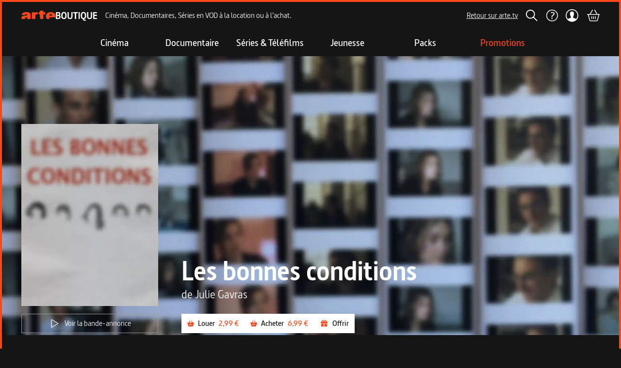

--- FILE ---
content_type: text/html; charset=utf-8
request_url: https://boutique.arte.tv/detail/les_bonnes_conditions
body_size: 32635
content:
<!DOCTYPE html><html lang="fr" style="background:rgb(21, 21, 21)"><head><meta charSet="utf-8" data-next-head=""/><meta content="IE=edge" http-equiv="X-UA-Compatible" data-next-head=""/><meta content="width=device-width, initial-scale=1 maximum-scale=1" name="viewport" data-next-head=""/><meta content="ARTE" name="author" data-next-head=""/><meta content="rVx-DtVCBDxmPGDo7uU1amWJ5cMbbBeF1arr2dQddYI" name="google-site-verification" data-next-head=""/><meta content="ARTE Boutique - Films et séries en VOD, location VOD, documentaires, spectacles" property="og:site_name" data-next-head=""/><meta content="fr_FR" property="og:locale" data-next-head=""/><link href="/favicons/apple-touch-icon-57x57.webp" rel="apple-touch-icon" sizes="57x57" data-next-head=""/><link href="/favicons/apple-touch-icon-60x60.webp" rel="apple-touch-icon" sizes="60x60" data-next-head=""/><link href="/favicons/apple-touch-icon-72x72.webp" rel="apple-touch-icon" sizes="72x72" data-next-head=""/><link href="/favicons/apple-touch-icon-76x76.webp" rel="apple-touch-icon" sizes="76x76" data-next-head=""/><link href="/favicons/apple-touch-icon-114x114.webp" rel="apple-touch-icon" sizes="114x114" data-next-head=""/><link href="/favicons/apple-touch-icon-120x120.webp" rel="apple-touch-icon" sizes="120x120" data-next-head=""/><link href="/favicons/apple-touch-icon-152x152.webp" rel="apple-touch-icon" sizes="152x152" data-next-head=""/><link href="/favicons/apple-touch-icon-180x180.webp" rel="apple-touch-icon" sizes="180x180" data-next-head=""/><link href="/favicons/favicon-16x16.webp" rel="icon" sizes="16x16" type="image/webp" data-next-head=""/><link href="/favicons/favicon-32x32.webp" rel="icon" sizes="32x32" type="image/webp" data-next-head=""/><link href="/favicons/favicon-96x96.webp" rel="icon" sizes="96x96" type="image/webp" data-next-head=""/><link href="/favicons/favicon-194x194.webp" rel="icon" sizes="194x194" type="image/webp" data-next-head=""/><link href="/favicons/safari-pinned-tab.svg" rel="mask-icon" data-next-head=""/><link href="/favicons/favicon.ico" rel="shortcut icon" data-next-head=""/><link href="/manifest.json" rel="manifest" data-next-head=""/><title data-next-head="">Les bonnes conditions</title><meta content="Louez ou achetez Les bonnes conditions en VOD. Disponible en streaming et téléchargement à 2,99 €. Un portrait par l&amp;#39;intime des futures &amp;eacute;lites, &amp;agrave; rebrousse-poil des st&amp;eacute;r&amp;eacute;otypes.
" name="description" data-next-head=""/><meta content="VOD, streaming, téléchargement, location, achat, film, série, ARTE Boutique" name="keywords" data-next-head=""/><link href="https://boutique.arte.tv/detail/les_bonnes_conditions" rel="canonical" data-next-head=""/><meta content="summary" name="twitter:card" data-next-head=""/><meta content="Regardez Les bonnes conditions en VOD sur ARTE Boutique" property="twitter:title" data-next-head=""/><meta content="Louez ou achetez Les bonnes conditions en VOD. Disponible en streaming et téléchargement à 2,99 €. Un portrait par l&amp;#39;intime des futures &amp;eacute;lites, &amp;agrave; rebrousse-poil des st&amp;eacute;r&amp;eacute;otypes.
" name="twitter:description" data-next-head=""/><meta content="https://medias.boutique.lab.arte.tv/prod/17552_vod_thumb_119276.jpg" name="twitter:image" data-next-head=""/><meta content="https://boutique.arte.tv/detail/les_bonnes_conditions" property="twitter:url" data-next-head=""/><meta content="Regardez Les bonnes conditions en VOD sur ARTE Boutique" property="og:title" data-next-head=""/><meta content="https://medias.boutique.lab.arte.tv/prod/17552_vod_thumb_119276.jpg" property="og:image" data-next-head=""/><meta content="Les bonnes conditions" property="og:image:alt" data-next-head=""/><meta content="Louez ou achetez Les bonnes conditions en VOD. Disponible en streaming et téléchargement à 2,99 €. Un portrait par l&amp;#39;intime des futures &amp;eacute;lites, &amp;agrave; rebrousse-poil des st&amp;eacute;r&amp;eacute;otypes.
" property="og:description" data-next-head=""/><meta content="website" property="og:type" data-next-head=""/><meta content="https://boutique.arte.tv/detail/les_bonnes_conditions" property="og:url" data-next-head=""/><script type="application/ld+json" data-next-head="">{&quot;@context&quot;:&quot;https://schema.org&quot;,&quot;@type&quot;:&quot;Movie&quot;,&quot;name&quot;:&quot;Les bonnes conditions&quot;,&quot;image&quot;:&quot;https://medias.boutique.lab.arte.tv/prod/17552_vod_thumb_119276.jpg&quot;,&quot;description&quot;:&quot;Louez ou achetez Les bonnes conditions en VOD. Disponible en streaming et téléchargement à 2,99 €. Un portrait par l&amp;#39;intime des futures &amp;eacute;lites, &amp;agrave; rebrousse-poil des st&amp;eacute;r&amp;eacute;otypes.\r\n&quot;,&quot;offers&quot;:{&quot;@type&quot;:&quot;Offer&quot;,&quot;priceCurrency&quot;:&quot;EUR&quot;,&quot;price&quot;:2.987,&quot;url&quot;:&quot;https://boutique.arte.tv/detail/les_bonnes_conditions&quot;,&quot;availability&quot;:&quot;InStock&quot;}}</script><link rel="preload" href="/_next/static/media/ee7f9d9617330bf2-s.p.woff2" as="font" type="font/woff2" crossorigin="anonymous" data-next-font="size-adjust"/><link rel="preload" href="/_next/static/media/fd6575096275e266-s.p.woff" as="font" type="font/woff" crossorigin="anonymous" data-next-font="size-adjust"/><link rel="preload" href="/_next/static/media/ab15bedd6679e51b-s.p.woff" as="font" type="font/woff" crossorigin="anonymous" data-next-font="size-adjust"/><link rel="preload" href="/_next/static/media/44607402c70983d3-s.p.woff" as="font" type="font/woff" crossorigin="anonymous" data-next-font="size-adjust"/><link rel="preload" href="/_next/static/css/45ca68905be6f07e.css" as="style"/><link rel="stylesheet" href="/_next/static/css/45ca68905be6f07e.css" data-n-g=""/><noscript data-n-css=""></noscript><script defer="" nomodule="" src="/_next/static/chunks/polyfills-42372ed130431b0a.js"></script><script src="/_next/static/chunks/webpack-60e0510dacb96ad4.js" defer=""></script><script src="/_next/static/chunks/framework-6882d03602c49c50.js" defer=""></script><script src="/_next/static/chunks/main-e15fd34912073653.js" defer=""></script><script src="/_next/static/chunks/pages/_app-24a27ed7fe3dbf9e.js" defer=""></script><script src="/_next/static/chunks/509-7b86212ced69a9aa.js" defer=""></script><script src="/_next/static/chunks/362-34cba106ea248544.js" defer=""></script><script src="/_next/static/chunks/885-92b184d1583e2dd8.js" defer=""></script><script src="/_next/static/chunks/718-c979f293b01936a7.js" defer=""></script><script src="/_next/static/chunks/425-36c788b2e5c70eb1.js" defer=""></script><script src="/_next/static/chunks/pages/detail/%5Bslug%5D-9219c201a429c85f.js" defer=""></script><script src="/_next/static/BmojRNebajuet1IXppjtd/_buildManifest.js" defer=""></script><script src="/_next/static/BmojRNebajuet1IXppjtd/_ssgManifest.js" defer=""></script></head><body class="__variable_e4817e font-sans"><div id="__next"><main class="__variable_e4817e flex min-h-[100vh] flex-col border-4 border-t-0 border-orange border-t-orange bg-background font-sans md:mt-0"><style>#nprogress{pointer-events:none}#nprogress .bar{background:#FFF;position:fixed;z-index:1600;top: 0;left:0;width:100%;height:4px}#nprogress .peg{display:block;position:absolute;right:0;width:100px;height:100%;;opacity:1;-webkit-transform:rotate(3deg) translate(0px,-4px);-ms-transform:rotate(3deg) translate(0px,-4px);transform:rotate(3deg) translate(0px,-4px)}#nprogress .spinner{display:block;position:fixed;z-index:1600;top: 15px;right:15px}#nprogress .spinner-icon{width:18px;height:18px;box-sizing:border-box;border:2px solid transparent;border-top-color:#FFF;border-left-color:#FFF;border-radius:50%;-webkit-animation:nprogress-spinner 400ms linear infinite;animation:nprogress-spinner 400ms linear infinite}.nprogress-custom-parent{overflow:hidden;position:relative}.nprogress-custom-parent #nprogress .bar,.nprogress-custom-parent #nprogress .spinner{position:absolute}@-webkit-keyframes nprogress-spinner{0%{-webkit-transform:rotate(0deg)}100%{-webkit-transform:rotate(360deg)}}@keyframes nprogress-spinner{0%{transform:rotate(0deg)}100%{transform:rotate(360deg)}}</style><section aria-label="Notifications alt+T" tabindex="-1" aria-live="polite" aria-relevant="additions text" aria-atomic="false"></section><div class="sticky top-0 z-navbar"><header class="flex h-auto flex-col items-center bg-background border-t-orange max-md:hidden border-t-4 z-header mx-auto"><div class="flex h-[56px] w-full items-center py-2 pr-6 md:pr-10 2xl:pr-20 4xl:pr-48"><a aria-label="Page d&#x27;accueil" class="ml-6 md:ml-10 2xl:ml-20 4xl:ml-48" href="/"><svg height="24" width="24" class="my-[7px] mr-[1px] h-[16px] w-[119px] md:h-[21px] md:w-[156px] 4xl:h-[36px] 4xl:w-[267px]"><use href="/assets/logo.svg#logo"></use></svg></a><span class="ml-4 flex-none translate-x-0 whitespace-nowrap transition-all duration-300 ease-in lg:flex">Cinéma, Documentaires, Séries en VOD à la location ou à l’achat.</span><div class="flex w-full items-center justify-center search-hidden"></div><a class="inline-flex items-center justify-center whitespace-nowrap font-medium ring-offset-background focus-visible:outline-none focus-visible:ring-2 focus-visible:ring-ring focus-visible:ring-offset-2 disabled:pointer-events-none disabled:opacity-50 text-base hover:opacity-70 transition-opacity underline-offset-2 h-8 bg-primary text-primary-foreground underline ml-auto" rel="noopener noreferrer" target="_blank" href="https://www.arte.tv">Retour sur arte.tv</a><button class="inline-flex items-center justify-center whitespace-nowrap ring-offset-background focus-visible:outline-none focus-visible:ring-2 focus-visible:ring-ring focus-visible:ring-offset-2 disabled:pointer-events-none disabled:opacity-60 font-semibold text-base transition-opacity hover:opacity-80 bg-primary text-primary-foreground py-1 ml-4 h-[32px] px-0" aria-label="Rechercher" title="Rechercher"><svg height="24" width="24"><use href="/assets/search.svg#search"></use></svg></button><a class="inline-flex items-center justify-center whitespace-nowrap font-medium ring-offset-background focus-visible:outline-none focus-visible:ring-2 focus-visible:ring-ring focus-visible:ring-offset-2 disabled:pointer-events-none disabled:opacity-50 text-base hover:opacity-70 transition-opacity underline-offset-2 h-8 w-8 bg-primary ml-4" aria-label="Aide" href="https://support.boutique.arte.tv/hc/fr"><svg height="26" width="26"><use href="/assets/header/help.svg#help"></use></svg></a><button class="inline-flex items-center justify-center whitespace-nowrap ring-offset-background focus-visible:outline-none focus-visible:ring-2 focus-visible:ring-ring focus-visible:ring-offset-2 disabled:pointer-events-none disabled:opacity-60 font-semibold text-base transition-opacity hover:opacity-80 bg-primary text-primary-foreground relative ml-4 h-[32px] p-0" aria-label="Mon compte" title="Mon compte" type="button" aria-haspopup="dialog" aria-expanded="false" aria-controls="radix-:R3576:" data-state="closed"><div class="absolute"></div><svg height="24" width="24" class="z-[120] ml-[0.5px] h-[26px] w-[26px]"><use href="/assets/header/user.svg#user"></use></svg></button><a class="inline-flex items-center justify-center whitespace-nowrap font-medium ring-offset-background focus-visible:outline-none focus-visible:ring-2 focus-visible:ring-ring focus-visible:ring-offset-2 disabled:pointer-events-none disabled:opacity-50 text-base hover:opacity-70 transition-opacity underline-offset-2 h-8 bg-primary text-primary-foreground underline relative ml-4" aria-label="Panier" title="Voir le panier" href="/checkout/cart"><svg height="24" width="24" class="h-6 w-7"><use href="/assets/cart_outlined.svg#cart_outlined"></use></svg></a></div></header><header class="flex items-center justify-between bg-background border-t-orange md:hidden border-t-4 z-header mx-auto"><div class="transition-bg flex w-full items-center justify-between ease-in-out"><div class="flex items-center bg-background py-3 pl-0 pr-1 xs:p-3 xs:pr-6"><button class="inline-flex items-center justify-center whitespace-nowrap ring-offset-background focus-visible:outline-none focus-visible:ring-2 focus-visible:ring-ring focus-visible:ring-offset-2 disabled:pointer-events-none disabled:opacity-60 font-semibold text-base hover:opacity-80 text-primary-foreground w-10 bg-background h-full transition-transform duration-200 rotate-0" type="button" aria-haspopup="dialog" aria-expanded="false" aria-controls="radix-:R976:" data-state="closed"><svg height="24" width="24"><use href="/assets/header/smashed_burger.svg#smashed_burger"></use></svg><span class="sr-only">Ouvrir le menu</span></button><a class="inline-flex items-center justify-center whitespace-nowrap font-medium ring-offset-background focus-visible:outline-none focus-visible:ring-2 focus-visible:ring-ring focus-visible:ring-offset-2 disabled:pointer-events-none disabled:opacity-50 text-base hover:opacity-70 transition-opacity underline-offset-2 text-primary-foreground underline ml-2 h-0 bg-background" aria-label="Page d&#x27;accueil" href="/"><svg height="24" width="24" class="h-[16px] w-[119px]"><use href="/assets/logo.svg#logo"></use></svg></a></div><div class="mr-3 flex items-center space-x-4 bg-background xs:mr-6 sm:space-x-5"><button class="inline-flex items-center justify-center whitespace-nowrap ring-offset-background focus-visible:outline-none focus-visible:ring-2 focus-visible:ring-ring focus-visible:ring-offset-2 disabled:pointer-events-none disabled:opacity-60 font-semibold text-base transition-opacity hover:opacity-80 bg-primary text-primary-foreground h-10 px-3 py-1 pr-0" aria-label="Rechercher" title="Rechercher"><svg height="24" width="24"><use href="/assets/search.svg#search"></use></svg></button><button class="inline-flex items-center justify-center whitespace-nowrap ring-offset-background focus-visible:outline-none focus-visible:ring-2 focus-visible:ring-ring focus-visible:ring-offset-2 disabled:pointer-events-none disabled:opacity-60 font-semibold text-base transition-opacity hover:opacity-80 bg-primary text-primary-foreground relative ml-4 h-[32px] p-0" aria-label="Mon compte" title="Mon compte" type="button" aria-haspopup="dialog" aria-expanded="false" aria-controls="radix-:R19p76:" data-state="closed"><div class="absolute"></div><svg height="24" width="24" class="z-[120] ml-[0.5px] h-[26px] w-[26px]"><use href="/assets/header/user.svg#user"></use></svg></button><a class="inline-flex items-center justify-center whitespace-nowrap font-medium ring-offset-background focus-visible:outline-none focus-visible:ring-2 focus-visible:ring-ring focus-visible:ring-offset-2 disabled:pointer-events-none disabled:opacity-50 text-base hover:opacity-70 transition-opacity underline-offset-2 h-8 bg-primary text-primary-foreground underline relative ml-4" aria-label="Panier" title="Voir le panier" href="/checkout/cart"><svg height="24" width="24" class="h-6 w-7"><use href="/assets/cart_outlined.svg#cart_outlined"></use></svg></a></div></div></header></div><nav class="z-category-list hidden h-[56px] w-[calc(100%-8px)] justify-center bg-background py-4 md:flex md:flex-col"><div class="flex flex-row justify-center"><a class="whitespace-nowrap font-medium ring-offset-background focus-visible:outline-none focus-visible:ring-2 focus-visible:ring-ring focus-visible:ring-offset-2 disabled:pointer-events-none disabled:opacity-50 text-base hover:opacity-70 transition-opacity underline-offset-2 flex h-auto w-40 flex-col items-center justify-center gap-4 bg-transparent text-center no-underline" data-state="closed" href="/listing/cine"><span class="text-xl font-semibold transition-transform duration-500 text-white">Cinéma</span></a><a class="whitespace-nowrap font-medium ring-offset-background focus-visible:outline-none focus-visible:ring-2 focus-visible:ring-ring focus-visible:ring-offset-2 disabled:pointer-events-none disabled:opacity-50 text-base hover:opacity-70 transition-opacity underline-offset-2 flex h-auto w-40 flex-col items-center justify-center gap-4 bg-transparent text-center no-underline" data-state="closed" href="/listing/docu"><span class="text-xl font-semibold transition-transform duration-500 text-white">Documentaire</span></a><a class="whitespace-nowrap font-medium ring-offset-background focus-visible:outline-none focus-visible:ring-2 focus-visible:ring-ring focus-visible:ring-offset-2 disabled:pointer-events-none disabled:opacity-50 text-base hover:opacity-70 transition-opacity underline-offset-2 flex h-auto w-40 flex-col items-center justify-center gap-4 bg-transparent text-center no-underline" data-state="closed" href="/listing/N1-serie"><span class="text-xl font-semibold transition-transform duration-500 text-white">Séries &amp; Téléfilms</span></a><a class="whitespace-nowrap font-medium ring-offset-background focus-visible:outline-none focus-visible:ring-2 focus-visible:ring-ring focus-visible:ring-offset-2 disabled:pointer-events-none disabled:opacity-50 text-base hover:opacity-70 transition-opacity underline-offset-2 flex h-auto w-40 flex-col items-center justify-center gap-4 bg-transparent text-center no-underline" data-state="closed" href="/listing/N1-jeune"><span class="text-xl font-semibold transition-transform duration-500 text-white">Jeunesse</span></a><a class="whitespace-nowrap font-medium ring-offset-background focus-visible:outline-none focus-visible:ring-2 focus-visible:ring-ring focus-visible:ring-offset-2 disabled:pointer-events-none disabled:opacity-50 text-base hover:opacity-70 transition-opacity underline-offset-2 flex h-auto w-40 flex-col items-center justify-center gap-4 bg-transparent text-center no-underline" data-state="closed" href="/listing/packs"><span class="text-xl font-semibold transition-transform duration-500 text-white">Packs</span></a><a class="whitespace-nowrap font-medium ring-offset-background focus-visible:outline-none focus-visible:ring-2 focus-visible:ring-ring focus-visible:ring-offset-2 disabled:pointer-events-none disabled:opacity-50 text-base hover:opacity-70 transition-opacity underline-offset-2 flex h-auto w-40 flex-col items-center justify-center gap-4 bg-transparent text-center no-underline" data-state="closed" href="https://boutique.arte.tv/promotions"><span class="text-xl font-semibold transition-transform duration-500 text-orange">Promotions</span></a></div></nav><div class="relative w-full overflow-hidden h-[calc(95vh-108px)] max-md:h-full 3xl:h-[calc(96vh-108px)]"><img alt="" class="object-cover object-center absolute inset-0 h-[110%] w-full" src="https://medias.boutique.lab.arte.tv/prod/17552_poster_119282.jpg?quality=30&amp;blur=50"/><div class="z-10 relative h-full w-full"><div class="inset-0 flex h-full bg-black bg-opacity-10"><div class="absolute inset-0 from-background via-transparent to-transparent bg-gradient-to-r"></div><div class="absolute inset-0 from-background via-transparent to-transparent bg-gradient-to-l"></div><div class="absolute inset-0 bg-gradient-to-t from-background via-background via-10% to-transparent to-100%"></div><div class="md:aspect-[2.1] z-100 flex h-full w-full items-center"><header class="mb-2 flex h-full w-full flex-col items-center justify-end pb-6 padding-layout max-md:mt-20 md:flex-row md:items-end lg:w-auto"><div class="h-auto max-w-52 md:w-[200px] md:max-w-none lg:w-[260px] xl:w-[282px] 2xl:w-[320px] 4xl:w-[380px]"><img alt="Poster du programme Les bonnes conditions" class="object-cover object-center rounded-xs md:max-h-[40vh] lg:max-h-[50vh] xl:max-h-none mb-6 md:mb-4" src="https://medias.boutique.lab.arte.tv/prod/17552_vod_thumb_119276.jpg?quality=30&amp;blur=50"/><div class="mt-4 hidden md:flex"><button class="inline-flex items-center justify-center whitespace-nowrap ring-offset-background focus-visible:outline-none focus-visible:ring-2 focus-visible:ring-ring focus-visible:ring-offset-2 disabled:pointer-events-none disabled:opacity-60 text-base transition-opacity hover:opacity-80 border border-input h-10 px-3 py-1 bg-transparent font-normal last:mb-0 last:mr-0 md:flex w-full"><svg height="24" width="24" class="mr-2"><use href="/assets/play_outlined.svg#play_outlined"></use></svg>Voir la bande-annonce</button></div></div><div class="w-full md:ml-12 md:mt-0 md:flex-1"><h1 class="text-center title-large md:text-left">Les bonnes conditions</h1><div class="text-center title-small md:text-left"><div class="flex flex-col"><span>de <!-- -->Julie Gavras</span></div></div><div class="mt-6 flex flex-col items-start md:flex-row md:flex-wrap md:gap-4"><div class="flex w-full flex-col space-y-4 md:w-auto md:flex-row md:flex-wrap md:gap-4 md:space-y-0 xl:flex-nowrap"><div class="flex flex-col space-y-4 md:flex-row md:flex-wrap md:gap-4 md:space-y-0 w-full md:w-auto"><button class="inline-flex items-center justify-center whitespace-nowrap ring-offset-background focus-visible:outline-none focus-visible:ring-2 focus-visible:ring-ring focus-visible:ring-offset-2 disabled:pointer-events-none disabled:opacity-60 font-semibold text-base transition-opacity hover:opacity-80 bg-white text-primary h-10 px-3 py-1" aria-label="Louer " title="Louer "><svg height="14" width="14" class="fill-orange"><use href="/assets/buttons/cart_filled.svg#cart_filled"></use></svg><span class="ml-2 mr-2">Louer </span><span class="text-orange">2,99 €</span></button><button class="inline-flex items-center justify-center whitespace-nowrap ring-offset-background focus-visible:outline-none focus-visible:ring-2 focus-visible:ring-ring focus-visible:ring-offset-2 disabled:pointer-events-none disabled:opacity-60 font-semibold text-base transition-opacity hover:opacity-80 bg-white text-primary h-10 px-3 py-1" aria-label="Acheter " title="Acheter "><svg height="14" width="14" class="fill-orange"><use href="/assets/buttons/cart_filled.svg#cart_filled"></use></svg><span class="ml-2 mr-2">Acheter </span><span class="text-orange">6,99 €</span></button><button class="inline-flex items-center justify-center whitespace-nowrap ring-offset-background focus-visible:outline-none focus-visible:ring-2 focus-visible:ring-ring focus-visible:ring-offset-2 disabled:pointer-events-none disabled:opacity-60 font-semibold text-base transition-opacity hover:opacity-80 bg-white text-primary h-10 px-3 py-1 w-full md:w-auto"><svg height="18" width="18"><use href="/assets/buttons/gift.svg#gift"></use></svg><span class="ml-2">Offrir</span></button></div><div class="w-full font-normal md:hidden md:w-auto"><button class="inline-flex items-center justify-center whitespace-nowrap ring-offset-background focus-visible:outline-none focus-visible:ring-2 focus-visible:ring-ring focus-visible:ring-offset-2 disabled:pointer-events-none disabled:opacity-60 text-base transition-opacity hover:opacity-80 border border-input h-10 px-3 py-1 bg-transparent font-normal last:mb-0 last:mr-0 md:flex w-full md:w-auto"><svg height="24" width="24" class="mr-2"><use href="/assets/play_outlined.svg#play_outlined"></use></svg>Voir la bande-annonce</button></div></div></div></div></header></div></div></div></div><section aria-labelledby="section-programme-metadata" class="flex flex-col gap-1 mt-11 padding-layout"><h2 class="sr-only">Metadata du programme</h2><div class="flew-row flex flex-wrap items-center"><div class="flex flex-row flex-wrap"><div class="flex items-start"><ul class="flex flex-row flex-wrap"><li class="inline-flex items-center justify-center paragraph-large">Tout public<span class="mx-2 inline-block text-neutral">•</span></li><li class="inline-flex items-center justify-center paragraph-large">Société<span class="mx-2 inline-block text-neutral">•</span></li><li class="inline-flex items-center justify-center paragraph-large">Documentaire<span class="mx-2 inline-block text-neutral">•</span></li><li class="inline-flex items-center justify-center paragraph-large">France<span class="mx-2 inline-block text-neutral">•</span></li><li class="inline-flex items-center justify-center paragraph-large">1h25<span class="mx-2 inline-block text-neutral">•</span></li><li class="inline-flex items-center justify-center paragraph-large">2018<span class="mx-2 inline-block text-neutral">•</span></li><li class="inline-flex items-center justify-center paragraph-large"><span class="flex h-7 w-7 items-center justify-center rounded-full text-center text-xs font-semibold mr-2"><div class="h-7 w-7 rounded-full border-2 p-1 hover:cursor-pointer" data-state="closed">VF</div></span></li><li class="inline-flex items-center justify-center paragraph-large"><span class="flex h-7 w-7 items-center justify-center rounded-full text-center text-xs font-semibold mr-2"><div class="hover:cursor-pointer" data-state="closed"><svg height="24" width="24" class="h-7 w-7"><use href="/assets/deaf_friendly.svg#deaf_friendly"></use></svg></div></span></li></ul></div></div></div><div class="flew-row flex flex-wrap gap-1"><div class="flex items-start"><label class="mr-2 inline-block text-nowrap paragraph-large">Réalisation :</label><ul class="flex flex-row flex-wrap"><li class="inline-flex items-center justify-center"><a class="inline-flex items-center justify-center whitespace-nowrap font-medium ring-offset-background focus-visible:outline-none focus-visible:ring-2 focus-visible:ring-ring focus-visible:ring-offset-2 disabled:pointer-events-none disabled:opacity-50 text-base hover:opacity-70 transition-opacity underline-offset-2 bg-primary text-primary-foreground underline h-auto paragraph-large" href="/search?genericsSlugs=julie-gavras">Julie Gavras</a></li></ul></div></div><div class="flew-row flex flex-wrap gap-1"><div class="flex items-start"><label class="mr-2 inline-block text-nowrap paragraph-large">Production :</label><ul class="flex flex-row flex-wrap"><li class="inline-flex items-center justify-center"><a class="inline-flex items-center justify-center whitespace-nowrap font-medium ring-offset-background focus-visible:outline-none focus-visible:ring-2 focus-visible:ring-ring focus-visible:ring-offset-2 disabled:pointer-events-none disabled:opacity-50 text-base hover:opacity-70 transition-opacity underline-offset-2 bg-primary text-primary-foreground underline h-auto paragraph-large" href="/search?genericsSlugs=arte-france-0">ARTE France</a></li></ul></div></div></section><section aria-labelledby="section-programme-description" class="pl-[24px] pr-[48px] md:pl-[63px] md:pr-[99px] 2xl:pl-[150px] 2xl:pr-[186px] 4xl:pl-[337px] 4xl:pr-[373px]"><h2 class="sr-only">Description du programme</h2><div class="relative flex gap-x-3 mt-12 lg:mt-16 2xl:mt-20 4xl:mt-32"><div class="flex h-6 items-center"><svg height="12" width="16" class="h-full self-start"><use href="/assets/quotation_mark.svg#quotation_mark"></use></svg></div><div><span class="block font-bold *:paragraph-large mb-4 md:mb-6"><p>Un portrait par l&#39;intime des futures &eacute;lites, &agrave; rebrousse-poil des st&eacute;r&eacute;otypes.</p>
</span><span class="font-normal *:paragraph-large"><p>Ils sont enfants de bijoutiers, de publicitaires ou de directeurs financiers. N&eacute;s avec une cuill&egrave;re en argent dans la bouche, ils en ont aussi les probl&egrave;mes sp&eacute;cifiques : pression de la r&eacute;ussite, exemple&nbsp;intimidant de leurs parents, activit&eacute;s extrascolaires chronophages&hellip; Quelle est la part de d&eacute;terminisme&nbsp;social dans leurs pens&eacute;es, leurs aspirations, leur quotidien ? Que leur a-t-on transmis, que veulent-ils perp&eacute;tuer ? Pendant pr&egrave;s de quinze ans, Julie Gavras a suivi d&#39;anciens &eacute;l&egrave;ves du lyc&eacute;e Victor-Duruy dans le tr&egrave;s chic 7e arrondissement de Paris, accompagn&eacute;e d&#39;Emmanuelle Tricoire, leur professeure d&rsquo;histoire-g&eacute;ographie. De leurs 16 ans jusqu&#39;&agrave; la veille de leurs 30 ans, la r&eacute;alisatrice&nbsp;les a retrouv&eacute;s chaque ann&eacute;e, de 2003 &agrave; 2016, pour consigner leurs confidences, donnant &agrave; voir &ndash; de l&#39;int&eacute;rieur &ndash; une facette de la reproduction des &eacute;lites.</p>

<p>&nbsp;</p>

<p>D&#39;une dur&eacute;e exceptionnelle, le tournage a favoris&eacute; le rapport de confiance et le libre cours de la parole, permettant de filmer au plus pr&egrave;s ces &quot;primo-arrivants&quot; dans la vie active. D&#39;o&ugrave; la vari&eacute;t&eacute; des portraits, bienveillants sans &ecirc;tre complaisants, intimes sans voyeurisme. &Agrave; travers eux, le documentaire donne &agrave; voir cette d&eacute;cennie d&eacute;terminante de la vie, p&eacute;riode universelle des &quot;premi&egrave;res fois&quot; : amours, voyages, appartements, travail... Chaque fragment de vie s&#39;ins&egrave;re dans un puzzle, dessinant peu &agrave; peu les contours d&#39;une classe sociale ais&eacute;e, rarement repr&eacute;sent&eacute;e &agrave; l&#39;&eacute;cran de fa&ccedil;on juste. Tout autant miroir d&#39;une &eacute;poque, avec ses tendances et son contexte particulier, ce travail de longue haleine s&#39;attaque aux st&eacute;r&eacute;otypes et se regarde comme une saga miniature, m&eacute;nageant un certain suspense : seront-ils fid&egrave;les &agrave; leur &quot;bonne condition&quot;&nbsp;?</p>
</span></div></div><ul class="ml-6 mt-6"></ul></section><div class="mt-12 bg-black padding-layout md:mt-16 2xl:mt-20 4xl:mt-32"><h2 class="sr-only">Informations techniques du programme</h2><div class="py-16"><section aria-labelledby="section-programme-informations-techniques" class="flex flex-col bg-black"><h2 class="mb-4 font-bold title-small">Fiche technique</h2><div class="grid grid-cols-1 items-start gap-0 2xl:grid-cols-2 2xl:gap-8"><div class="grid grid-cols-1 gap-4 2xl:col-span-1"><section aria-labelledby="section-1-title"><h2 class="sr-only">Fiche technique section gauche</h2><div class="flex flex-col md:flex-row"><span class="inline-block flex-none gap-3 text-gray-light paragraph-large min-w-[230px] 2xl:min-w-[230px] 4xl:min-w-[350px] pr-6">Durée</span><span class="whitespace-nowrap text-nowrap paragraph-large">1h25</span></div><div class="flex flex-col md:flex-row"><span class="inline-block flex-none gap-3 text-gray-light paragraph-large min-w-[230px] 2xl:min-w-[230px] 4xl:min-w-[350px] pr-6">Année de production</span><span class="whitespace-nowrap text-nowrap paragraph-large">2018</span></div><div class="flex flex-col md:flex-row"><span class="inline-block flex-none gap-3 text-gray-light paragraph-large min-w-[230px] 2xl:min-w-[230px] 4xl:min-w-[350px] pr-6">Pays de production</span><div class="flex flex-row flex-wrap"><span class="whitespace-nowrap text-nowrap paragraph-large">France</span></div></div><div class="flex flex-col md:flex-row"><span class="inline-block flex-none gap-3 text-gray-light paragraph-large min-w-[230px] 2xl:min-w-[230px] 4xl:min-w-[350px] pr-6">Langue audio</span><div class="flex flex-row flex-wrap"><span class="whitespace-nowrap text-nowrap paragraph-large">Français</span></div></div><div class="flex flex-col md:flex-row"><span class="inline-block flex-none gap-3 text-gray-light paragraph-large min-w-[230px] 2xl:min-w-[230px] 4xl:min-w-[350px] pr-6">Sous-titres</span><div class="flex flex-row flex-wrap"><span class="whitespace-nowrap text-nowrap paragraph-large">Français<span class="mx-2 inline-block text-neutral">•</span></span><span class="whitespace-nowrap text-nowrap paragraph-large">STSM</span></div></div><div class="flex flex-col md:flex-row"><span class="inline-block flex-none gap-3 text-gray-light paragraph-large min-w-[230px] 2xl:min-w-[230px] 4xl:min-w-[350px] pr-6">Territoires disponibles</span><div class="flex flex-row flex-wrap"><span class="whitespace-nowrap text-nowrap paragraph-large">Monde entier</span></div></div></section></div><div class="grid grid-cols-1 gap-4"><section aria-labelledby="section-2-title"><h2 class="sr-only">Fiche technique section droite</h2><div class="flex flex-col md:flex-row"><span class="inline-block flex-none gap-3 text-gray-light paragraph-large min-w-[230px] 2xl:min-w-[140px] 4xl:min-w-[190px] pr-6">Réalisé par</span><div class="flex flex-row flex-wrap"><span class="whitespace-nowrap text-nowrap paragraph-large">Julie Gavras</span></div></div></section></div></div></section></div></div><section aria-labelledby="section-programmes-recommandes" class="mt-12 md:mt-16 2xl:mt-20 4xl:mt-32"><div><div class="padding-left-layout"><div class="mb-4 flex flex-row justify-between sm:mb-[22px]"><div class="flex flex-col"><div class="flex flex-row justify-between gap-4"><h3><span class="inline-flex items-center"><span class="font-bold title-small">ARTE Boutique vous recommande aussi...</span></span></h3></div></div></div></div><div class="[&amp;_.first-carousel-card]:ml-6 [&amp;_.first-carousel-card]:md:ml-10 [&amp;_.first-carousel-card]:2xl:ml-20 [&amp;_.first-carousel-card]:4xl:ml-48"></div></div></section><section class="mt-24 flex items-center justify-center bg-gray-medium py-10 max-sm:pb-5 sm:mt-32 2xl:mt-36 4xl:mt-52"><footer class="w-full"><div class="flex flex-col px-2 md:px-6 lg:gap-x-24"><div class="flex flex-col items-center"><div class="flex flex-col items-center justify-center"><div class="grid h-[60px] grid-cols-3 items-center justify-items-center text-white xl:mr-0"><div class="flex items-center justify-center"><svg height="40" width="55" class="4xl:h-full" style="margin-right:10px"><use href="/assets/footer/desktop_outlined.svg#desktop_outlined"></use></svg></div><div class="flex items-center justify-center"><svg height="32" width="30" class="4xl:h-full" style="margin-right:0"><use href="/assets/footer/mobile_outlined.svg#mobile_outlined"></use></svg></div><div class="flex items-center justify-center"><svg height="36" width="30" class="4xl:h-full" style="margin-right:0"><use href="/assets/footer/tablet_outlined.svg#tablet_outlined"></use></svg></div></div><div class="mt-3 flex flex-col justify-center"><p class="text-center text-xl font-bold leading-normal text-white">Vos programmes préférés, sur tous vos écrans</p><div class="mt-2"><p class="text-center leading-normal text-white">Retrouvez Arte Boutique sur votre ordinateur, smartphone et tablette.</p></div></div></div></div><div class="px-6 lg:px-20 py-8"><div data-orientation="horizontal" role="none" class="shrink-0 h-[1px] w-full bg-gray-lighter"></div></div><div class="flex flex-col px-6"><div class="flex"><svg height="150" width="37" class="mr-3 mt-5 hidden flex-none lg:block"><use href="/assets/footer/arte_vertical.svg#arte_vertical"></use></svg><div class="mt-0 flex w-full flex-row gap-x-10 xl:mt-0 2xl:gap-x-14"><ul class="w-full grid-cols-1 justify-between gap-x-2 gap-y-2 space-y-7 sm:grid md:grid-cols-2 md:gap-y-6 md:space-y-0 2xl:grid-cols-5 2xl:gap-y-0"><li class="lg:w-25"><div class="block md:hidden"><div data-orientation="vertical"><div data-state="closed" data-orientation="vertical"><h3 data-orientation="vertical" data-state="closed" class="flex"><button type="button" aria-controls="radix-:R2j7d6:" aria-expanded="false" data-state="closed" data-orientation="vertical" id="radix-:Rj7d6:" class="flex flex-1 items-center font-medium transition-all hover:underline [&amp;[data-state=open]&gt;svg]:rotate-90" data-radix-collection-item=""><svg xmlns="http://www.w3.org/2000/svg" width="24" height="24" viewBox="0 0 24 24" fill="none" stroke="currentColor" stroke-width="2" stroke-linecap="round" stroke-linejoin="round" class="lucide lucide-chevron-right mr-3 h-8 w-8 shrink-0 transition-transform duration-200" aria-hidden="true"><path d="m9 18 6-6-6-6"></path></svg><p class="font-bold title-small">Le réseau ARTE</p> </button></h3><div data-state="closed" id="radix-:R2j7d6:" hidden="" role="region" aria-labelledby="radix-:Rj7d6:" data-orientation="vertical" class="overflow-hidden text-sm transition-all data-[state=closed]:animate-accordion-up data-[state=open]:animate-accordion-down" style="--radix-accordion-content-height:var(--radix-collapsible-content-height);--radix-accordion-content-width:var(--radix-collapsible-content-width)"></div></div></div></div><div class="hidden md:block"><p class="text-lg font-semibold leading-loose text-white md:text-xl">Le réseau ARTE</p> <div class="mt-2"><a class="inline-flex items-center font-medium ring-offset-background focus-visible:outline-none focus-visible:ring-2 focus-visible:ring-ring focus-visible:ring-offset-2 disabled:pointer-events-none disabled:opacity-50 text-base hover:opacity-70 transition-opacity underline-offset-2 h-full w-full justify-start whitespace-normal no-underline md:mb-2 md:leading-4" href="https://www.arte.tv/fr/">ARTE.tv</a><a class="inline-flex items-center font-medium ring-offset-background focus-visible:outline-none focus-visible:ring-2 focus-visible:ring-ring focus-visible:ring-offset-2 disabled:pointer-events-none disabled:opacity-50 text-base hover:opacity-70 transition-opacity underline-offset-2 h-full w-full justify-start whitespace-normal no-underline md:mb-2 md:leading-4" href="https://www.arteradio.com/">ARTE Radio</a><a class="inline-flex items-center font-medium ring-offset-background focus-visible:outline-none focus-visible:ring-2 focus-visible:ring-ring focus-visible:ring-offset-2 disabled:pointer-events-none disabled:opacity-50 text-base hover:opacity-70 transition-opacity underline-offset-2 h-full w-full justify-start whitespace-normal no-underline md:mb-2 md:leading-4" href="https://boutique.arte.tv/">ARTE Boutique</a><a class="inline-flex items-center font-medium ring-offset-background focus-visible:outline-none focus-visible:ring-2 focus-visible:ring-ring focus-visible:ring-offset-2 disabled:pointer-events-none disabled:opacity-50 text-base hover:opacity-70 transition-opacity underline-offset-2 h-full w-full justify-start whitespace-normal no-underline md:mb-2 md:leading-4" href="https://www.arte.tv/digitalproductions/fr/">Productions numériques</a></div></div></li><li class="lg:w-25"><div class="block md:hidden"><div data-orientation="vertical"><div data-state="closed" data-orientation="vertical"><h3 data-orientation="vertical" data-state="closed" class="flex"><button type="button" aria-controls="radix-:R2l7d6:" aria-expanded="false" data-state="closed" data-orientation="vertical" id="radix-:Rl7d6:" class="flex flex-1 items-center font-medium transition-all hover:underline [&amp;[data-state=open]&gt;svg]:rotate-90" data-radix-collection-item=""><svg xmlns="http://www.w3.org/2000/svg" width="24" height="24" viewBox="0 0 24 24" fill="none" stroke="currentColor" stroke-width="2" stroke-linecap="round" stroke-linejoin="round" class="lucide lucide-chevron-right mr-3 h-8 w-8 shrink-0 transition-transform duration-200" aria-hidden="true"><path d="m9 18 6-6-6-6"></path></svg><p class="font-bold title-small">Assistance</p> </button></h3><div data-state="closed" id="radix-:R2l7d6:" hidden="" role="region" aria-labelledby="radix-:Rl7d6:" data-orientation="vertical" class="overflow-hidden text-sm transition-all data-[state=closed]:animate-accordion-up data-[state=open]:animate-accordion-down" style="--radix-accordion-content-height:var(--radix-collapsible-content-height);--radix-accordion-content-width:var(--radix-collapsible-content-width)"></div></div></div></div><div class="hidden md:block"><p class="text-lg font-semibold leading-loose text-white md:text-xl">Assistance</p> <div class="mt-2"><a class="inline-flex items-center font-medium ring-offset-background focus-visible:outline-none focus-visible:ring-2 focus-visible:ring-ring focus-visible:ring-offset-2 disabled:pointer-events-none disabled:opacity-50 text-base hover:opacity-70 transition-opacity underline-offset-2 h-full w-full justify-start whitespace-normal no-underline md:mb-2 md:leading-4" href="https://boutique.arte.tv/carte-cadeau">Offrir une carte Cadeau</a><a class="inline-flex items-center font-medium ring-offset-background focus-visible:outline-none focus-visible:ring-2 focus-visible:ring-ring focus-visible:ring-offset-2 disabled:pointer-events-none disabled:opacity-50 text-base hover:opacity-70 transition-opacity underline-offset-2 h-full w-full justify-start whitespace-normal no-underline md:mb-2 md:leading-4" href="/page/offrir-une-vod">Offrir une VOD</a><a class="inline-flex items-center font-medium ring-offset-background focus-visible:outline-none focus-visible:ring-2 focus-visible:ring-ring focus-visible:ring-offset-2 disabled:pointer-events-none disabled:opacity-50 text-base hover:opacity-70 transition-opacity underline-offset-2 h-full w-full justify-start whitespace-normal no-underline md:mb-2 md:leading-4" href="https://support.boutique.arte.tv/hc/fr">Aide</a><a class="inline-flex items-center font-medium ring-offset-background focus-visible:outline-none focus-visible:ring-2 focus-visible:ring-ring focus-visible:ring-offset-2 disabled:pointer-events-none disabled:opacity-50 text-base hover:opacity-70 transition-opacity underline-offset-2 h-full w-full justify-start whitespace-normal no-underline md:mb-2 md:leading-4" href="https://support.boutique.arte.tv/hc/fr">Nous contacter</a></div></div></li><li class="lg:w-25"><div class="block md:hidden"><div data-orientation="vertical"><div data-state="closed" data-orientation="vertical"><h3 data-orientation="vertical" data-state="closed" class="flex"><button type="button" aria-controls="radix-:R2n7d6:" aria-expanded="false" data-state="closed" data-orientation="vertical" id="radix-:Rn7d6:" class="flex flex-1 items-center font-medium transition-all hover:underline [&amp;[data-state=open]&gt;svg]:rotate-90" data-radix-collection-item=""><svg xmlns="http://www.w3.org/2000/svg" width="24" height="24" viewBox="0 0 24 24" fill="none" stroke="currentColor" stroke-width="2" stroke-linecap="round" stroke-linejoin="round" class="lucide lucide-chevron-right mr-3 h-8 w-8 shrink-0 transition-transform duration-200" aria-hidden="true"><path d="m9 18 6-6-6-6"></path></svg><p class="font-bold title-small">Infos légales</p> </button></h3><div data-state="closed" id="radix-:R2n7d6:" hidden="" role="region" aria-labelledby="radix-:Rn7d6:" data-orientation="vertical" class="overflow-hidden text-sm transition-all data-[state=closed]:animate-accordion-up data-[state=open]:animate-accordion-down" style="--radix-accordion-content-height:var(--radix-collapsible-content-height);--radix-accordion-content-width:var(--radix-collapsible-content-width)"></div></div></div></div><div class="hidden md:block"><p class="text-lg font-semibold leading-loose text-white md:text-xl">Infos légales</p> <div class="mt-2"><button class="h-full w-fit justify-start whitespace-normal no-underline transition-opacity hover:opacity-70 md:mb-2 md:leading-4">Gérer les cookies</button><a class="inline-flex items-center font-medium ring-offset-background focus-visible:outline-none focus-visible:ring-2 focus-visible:ring-ring focus-visible:ring-offset-2 disabled:pointer-events-none disabled:opacity-50 text-base hover:opacity-70 transition-opacity underline-offset-2 h-full w-full justify-start whitespace-normal no-underline md:mb-2 md:leading-4" href="https://medias.boutique.lab.arte.tv/prod/medias/pdf/3f/e4/3fe468b5-8eda-4a72-8135-91f3267439c1.pdf">CGV CGU</a><a class="inline-flex items-center font-medium ring-offset-background focus-visible:outline-none focus-visible:ring-2 focus-visible:ring-ring focus-visible:ring-offset-2 disabled:pointer-events-none disabled:opacity-50 text-base hover:opacity-70 transition-opacity underline-offset-2 h-full w-full justify-start whitespace-normal no-underline md:mb-2 md:leading-4" href="/page/mentions-legales-et-protection-des-donne">Mentions Légales et protection des données personnelles</a><a class="inline-flex items-center font-medium ring-offset-background focus-visible:outline-none focus-visible:ring-2 focus-visible:ring-ring focus-visible:ring-offset-2 disabled:pointer-events-none disabled:opacity-50 text-base hover:opacity-70 transition-opacity underline-offset-2 h-full w-full justify-start whitespace-normal no-underline md:mb-2 md:leading-4" href="/page/politique-de-cookie-arte-boutique">Politique de cookies ARTE Boutique</a><a class="inline-flex items-center font-medium ring-offset-background focus-visible:outline-none focus-visible:ring-2 focus-visible:ring-ring focus-visible:ring-offset-2 disabled:pointer-events-none disabled:opacity-50 text-base hover:opacity-70 transition-opacity underline-offset-2 h-full w-full justify-start whitespace-normal no-underline md:mb-2 md:leading-4" href="/page/accessibilite-non-conforme">Accessibilité : non conforme</a><a class="inline-flex items-center font-medium ring-offset-background focus-visible:outline-none focus-visible:ring-2 focus-visible:ring-ring focus-visible:ring-offset-2 disabled:pointer-events-none disabled:opacity-50 text-base hover:opacity-70 transition-opacity underline-offset-2 h-full w-full justify-start whitespace-normal no-underline md:mb-2 md:leading-4" href="/sitemap">Plan du site</a></div></div></li><li class="lg:w-25"><div class="block md:hidden"><div data-orientation="vertical"><div data-state="closed" data-orientation="vertical"><h3 data-orientation="vertical" data-state="closed" class="flex"><button type="button" aria-controls="radix-:R2p7d6:" aria-expanded="false" data-state="closed" data-orientation="vertical" id="radix-:Rp7d6:" class="flex flex-1 items-center font-medium transition-all hover:underline [&amp;[data-state=open]&gt;svg]:rotate-90" data-radix-collection-item=""><svg xmlns="http://www.w3.org/2000/svg" width="24" height="24" viewBox="0 0 24 24" fill="none" stroke="currentColor" stroke-width="2" stroke-linecap="round" stroke-linejoin="round" class="lucide lucide-chevron-right mr-3 h-8 w-8 shrink-0 transition-transform duration-200" aria-hidden="true"><path d="m9 18 6-6-6-6"></path></svg><p class="font-bold title-small">Paiement</p> </button></h3><div data-state="closed" id="radix-:R2p7d6:" hidden="" role="region" aria-labelledby="radix-:Rp7d6:" data-orientation="vertical" class="overflow-hidden text-sm transition-all data-[state=closed]:animate-accordion-up data-[state=open]:animate-accordion-down" style="--radix-accordion-content-height:var(--radix-collapsible-content-height);--radix-accordion-content-width:var(--radix-collapsible-content-width)"></div></div></div></div><div class="hidden md:block"><p class="text-lg font-semibold leading-loose text-white md:text-xl">Paiement</p> <div class="mt-2"><div><p>Paiement 100% sécurisé</p><div class="mt-4 flex items-center space-x-2 overflow-auto xs:space-x-4 md:block md:space-x-0"><div class="flex items-center space-x-2 xs:space-x-4 md:space-x-2"><svg height="18" width="43" class="xs:h-[22px]"><use href="/assets/footer/credit_card.svg#credit_card"></use></svg><svg height="15" width="68" class="mt-1 xs:h-[19px]"><use href="/assets/footer/paypal.svg#paypal"></use></svg></div></div></div></div></div></li><li class="col-span-full mt-8 md:mt-5 lg:col-span-1"><span class="w-60 text-lg font-semibold leading-loose text-orange md:text-xl">Newsletter Boutique</span><p>Recevez toutes nos actualités VOD (nouvelles sorties, offres promotionnelles) par email</p><div class="flex w-full items-center justify-between space-x-2 sm:space-x-0"><form class="mt-3 flex w-full flex-col space-y-2"><div class="flex w-full"><input type="email" class="flex h-10 border w-full px-3 py-2 ring-offset-background file:border-0 file:bg-transparent file:text-sm file:font-medium focus-visible:outline-none disabled:cursor-not-allowed disabled:opacity-50 border-input rounded-none bg-transparent text-sm placeholder:text-secondary md:text-base" name="email" placeholder="Adresse e-mail"/><button class="inline-flex items-center justify-center whitespace-nowrap ring-offset-background focus-visible:outline-none focus-visible:ring-2 focus-visible:ring-ring focus-visible:ring-offset-2 disabled:pointer-events-none disabled:opacity-60 font-semibold text-base transition-opacity hover:opacity-80 text-white h-10 py-1 ml-2 bg-orange px-4" aria-label="send email" type="submit">OK</button></div></form></div><p class="mt-3 text-secondary caption">Je souhaite recevoir la lettre d’information d&#x27;ARTE Boutique. Je peux me désinscrire à tout moment. Pour en savoir plus,<!-- --> <a class="text-secondary caption" rel="noopener noreferrer" target="_blank" href="https://medias.boutique.lab.arte.tv/prod/medias/pdf/9c/6e/9c6e5897-661f-4427-9052-48224867ef0d.pdf">consultez nos CGU</a>.</p></li></ul></div></div><div class="lg:px-14"><div class="py-8"><div data-orientation="horizontal" role="none" class="shrink-0 h-[1px] w-full bg-gray-lighter"></div></div><div class="flex w-full flex-col items-center justify-center md:flex-row"><p class="max-w-4xl text-center text-secondary caption md:px-4 2xl:px-16">Ce service respecte le droit d’auteur. Tous les droits des auteurs des oeuvres protégées reproduites et communiquées sur ce site, sont réservés. Sauf autorisation, toute utilisation des oeuvres autre que la reproduction et la consultation individuelles et privées est interdite.</p><div class="flex p-0 opacity-50"><button class="inline-flex items-center justify-center whitespace-nowrap ring-offset-background focus-visible:outline-none focus-visible:ring-2 focus-visible:ring-ring focus-visible:ring-offset-2 disabled:pointer-events-none disabled:opacity-60 font-semibold text-base transition-opacity hover:opacity-80 text-destructive-foreground mt-3 flex-col bg-transparent md:mt-0" aria-label="scroll to top" title="Remonter la page"><div class="flex h-8 w-8 items-center justify-center md:h-10 md:w-10"><svg height="12px" width="20px" class="h-3 w-5 -rotate-90 fill-neutral md:h-5 md:w-3"><use href="/assets/chevron_right.svg#chevron_right"></use></svg></div><p class="font-normal caption md:hidden">Remonter la page</p></button></div></div></div></div></div></footer></section><div aria-modal="true" class="sticky bottom-0 left-0 right-0 z-cookieBanner max-h-[480px] translate-y-0 flex-col justify-start overflow-y-auto bg-white px-[32px] py-[35px] shadow-lg sm:justify-center min-[650px]:flex-row min-[650px]:px-[24px] min-[650px]:py-[50px] lg:px-[60px] lg:py-10 hidden" role="dialog" style="bottom:env(safe-area-inset-bottom)"><button class="inline-flex items-center justify-center whitespace-nowrap ring-offset-background focus-visible:outline-none focus-visible:ring-2 focus-visible:ring-ring focus-visible:ring-offset-2 disabled:pointer-events-none disabled:opacity-60 transition-opacity hover:opacity-80 h-10 absolute right-0 top-0 mt-[2px] bg-transparent px-[10px] py-[5px] text-[17px] font-thin !leading-[20px] text-primary underline sm:mt-[17px] md:hidden">Paramétrer mes choix</button><div class="flex w-full flex-col items-start justify-start pt-2 min-[650px]:w-[75%] min-[650px]:flex-row min-[650px]:items-center min-[650px]:justify-center lg:w-full lg:pt-0"><div class="min-[650px]:px-[10px] lg:w-[40%] lg:px-6"><h1 class="mb-1 text-[22px] font-bold !leading-[30px] text-primary sm:text-[25px] lg:mb-0 lg:text-[40px] lg:!leading-[40px]">Bienvenue sur Arte Boutique !</h1><h2 class="mt-[2px] text-[17px] font-semibold !leading-[21px] text-primary lg:mt-[8px] lg:text-[25px] lg:!leading-[30px]">Cinéma, documentaires, séries, films d’animation : retrouvez des milliers de programmes sur notre plateforme.</h2><h2 class="mt-[2px] text-[14px] !leading-[21px] text-primary lg:mt-[8px] lg:text-[18px] lg:!leading-[30px]">Nous mettons un point d’honneur à garantir la protection de vos données personnelles.</h2></div><div class="h-full min-[650px]:px-[10px] lg:w-[60%] lg:px-6"><p class="mt-[4px] max-w-[800px] text-[14px] !leading-[14px] text-primary min-[650px]:mt-[10px] min-[650px]:text-[17px] min-[650px]:!leading-[17px] lg:text-[19px] lg:!leading-[24px]">Pour vous offrir une expérience personnalisée et mieux faire connaître nos contenus, nous et<!-- --> <a class="inline-flex items-center justify-center whitespace-nowrap font-medium ring-offset-background focus-visible:outline-none focus-visible:ring-2 focus-visible:ring-ring focus-visible:ring-offset-2 disabled:pointer-events-none disabled:opacity-50 hover:opacity-70 transition-opacity underline-offset-2 h-8 text-primary-foreground underline bg-transparent text-[14px] sm:text-[17px] lg:text-[19px]" rel="noopener noreferrer" target="_blank" href="/page/depot-de-cookies-liste-de-nos-partenaire">nos partenaires</a> <!-- -->utilisons des cookies ainsi que d’autres technologies similaires pour stocker et accéder à certaines de vos données (identifiants et informations renseignées à la création de votre compte utilisateur). Cela nous permet de mesurer l’audience de nos contenus, de personnaliser nos services et notre offre, et de vous proposer des publicités personnalisées.</p><p class="mt-[4px] max-w-[800px] text-[14px] !leading-[14px] text-primary min-[650px]:mt-[10px] min-[650px]:text-[17px] min-[650px]:!leading-[17px] lg:text-[19px] lg:!leading-[24px]">Vous pouvez consentir à l’ensemble des finalités en cliquant sur “J’accepte”, les refuser en cliquant sur “Je refuse” ou personnaliser vos choix en fonction des différentes finalités en cliquant sur “paramétrer mes choix”.</p><p class="mt-[4px] max-w-[800px] text-[14px] !leading-[14px] text-primary min-[650px]:mt-[10px] min-[650px]:text-[17px] min-[650px]:!leading-[17px] lg:text-[19px] lg:!leading-[24px]">Vous pouvez modifier ou retirer votre consentement, à tout moment, en cliquant sur “Gérer les cookies” en bas de page de ce site. Vous pouvez aussi consulter notre<!-- --> <a class="inline-flex items-center justify-center whitespace-nowrap font-medium ring-offset-background focus-visible:outline-none focus-visible:ring-2 focus-visible:ring-ring focus-visible:ring-offset-2 disabled:pointer-events-none disabled:opacity-50 hover:opacity-70 transition-opacity underline-offset-2 h-8 text-primary-foreground underline bg-transparent text-[14px] sm:text-[17px] lg:text-[19px]" rel="noopener noreferrer" target="_blank" href="/page/mentions-legales-et-protection-des-donne">Politique de données personnelles</a> <!-- -->et notre<!-- --> <a class="inline-flex items-center justify-center whitespace-nowrap font-medium ring-offset-background focus-visible:outline-none focus-visible:ring-2 focus-visible:ring-ring focus-visible:ring-offset-2 disabled:pointer-events-none disabled:opacity-50 hover:opacity-70 transition-opacity underline-offset-2 h-8 text-primary-foreground underline bg-transparent text-[14px] sm:text-[17px] lg:text-[19px]" rel="noopener noreferrer" target="_blank" href="/page/politique-de-cookie-arte-boutique">Politique de cookies</a> </p><h3 class="mt-[8px] pb-4 text-[19px] font-bold !leading-[32px] text-primary min-[650px]:mb-0 min-[650px]:mt-2 lg:mb-0 lg:mt-2 lg:text-[24px] lg:font-bold lg:!leading-[30px]">À vous de choisir !</h3></div></div><div class="mt-[20px] flex w-auto flex-row justify-center px-[15px] min-[650px]:mt-0 min-[650px]:flex-col lg:items-center lg:px-10"><button class="inline-flex items-center justify-center whitespace-nowrap ring-offset-background focus-visible:outline-none focus-visible:ring-2 focus-visible:ring-ring focus-visible:ring-offset-2 disabled:pointer-events-none disabled:opacity-60 transition-opacity hover:opacity-80 mx-2.5 mt-[17px] h-[40px] w-[110px] bg-[#333333] px-[20px] py-[11px] text-[14px] font-thin text-white min-[650px]:mx-0 min-[650px]:mt-0 min-[650px]:h-[50px] min-[650px]:w-[140px] min-[650px]:px-4 min-[650px]:py-6 min-[650px]:text-[17px]">J&#x27;accepte</button><button class="inline-flex items-center justify-center whitespace-nowrap ring-offset-background focus-visible:outline-none focus-visible:ring-2 focus-visible:ring-ring focus-visible:ring-offset-2 disabled:pointer-events-none disabled:opacity-60 transition-opacity hover:opacity-80 mx-2.5 mt-[17px] h-[40px] w-[110px] bg-[#333333] px-[20px] py-[11px] text-[14px] font-thin text-white min-[650px]:mx-0 min-[650px]:h-[50px] min-[650px]:w-[140px] min-[650px]:px-4 min-[650px]:py-6 min-[650px]:text-[17px]">Je refuse</button><button class="items-center justify-center whitespace-nowrap ring-offset-background focus-visible:outline-none focus-visible:ring-2 focus-visible:ring-ring focus-visible:ring-offset-2 disabled:pointer-events-none disabled:opacity-60 transition-opacity hover:opacity-80 h-10 mt-[17px] hidden bg-transparent px-[10px] py-[5px] text-[17px] font-thin !leading-[20px] text-primary underline min-[650px]:py-0 md:block">Paramétrer mes choix</button></div></div></main></div><script id="__NEXT_DATA__" type="application/json">{"props":{"pageProps":{"dehydratedState":{"mutations":[],"queries":[{"dehydratedAt":1764284991532,"state":{"data":false,"dataUpdateCount":1,"dataUpdatedAt":1764284991003,"error":null,"errorUpdateCount":0,"errorUpdatedAt":0,"fetchFailureCount":0,"fetchFailureReason":null,"fetchMeta":null,"isInvalidated":false,"status":"success","fetchStatus":"idle"},"queryKey":["checkLogged"],"queryHash":"[\"checkLogged\"]"},{"dehydratedAt":1764284991532,"state":{"data":{"uuid":"11d0ce7e-6d56-4203-badc-928094a844bf","text":"\u003cp\u003eBrad Pitt, légende des circuits : bonus exclusif à découvrir sur \u003cem\u003eF1 Le film\u003c/em\u003e !\u003c/p\u003e","url":"https://boutique.arte.tv/detail/f1-le-film","publicationState":"PUBLISHED"},"dataUpdateCount":1,"dataUpdatedAt":1764284991026,"error":null,"errorUpdateCount":0,"errorUpdatedAt":0,"fetchFailureCount":0,"fetchFailureReason":null,"fetchMeta":null,"isInvalidated":false,"status":"success","fetchStatus":"idle"},"queryKey":["homepage/promotionalBanner/current"],"queryHash":"[\"homepage/promotionalBanner/current\"]"},{"dehydratedAt":1764284991532,"state":{"data":{"uuid":"e33e0a01-f907-11ef-8217-760c868f05cc","items":[{"uuid":"62d31d89-7cd5-4f69-8b04-7504dd1ac68c","logo":{"uuid":"4eab2ea1-83ae-48d8-9069-1be74f40b43b","type":"LOGO","finalUrl":"https://medias.boutique.lab.arte.tv/prod/medias/logos/4e/ab/4eab2ea1-83ae-48d8-9069-1be74f40b43b.svg","altText":"Picto cinéma","size":1184,"contentType":"image/svg+xml"},"title":null,"url":null,"type":"THEME","theme":{"uuid":"91d1c30c-6745-4ee1-a46e-7ed75d189529","type":"THEMES","label":"Cinéma","thesaurusUuid":"abd3ce2d-2b4e-4276-82b5-7a1e22f30e98","slug":"cine","parent":null},"color":"DEFAULT","doNotMissContents":[{"uuid":"4c89e36d-e0e6-4fdb-9841-a9fe03ebd733","slug":"laccident-de-piano","title":"L'accident de piano","titleLanguage":null,"contentType":"PROGRAM","subtitle":null,"shortDescription":"\u003cp\u003eQuentin Dupieux explore les excès de notre époque,  sublimé par l’incandescente (et méconnaissable) Adèle Exarchopoulos.\u003c/p\u003e","subtitleLanguage":null,"durationInSeconds":null,"childContentsCount":null,"seasonCount":null,"poster":{"uuid":"7a4e1da0-d798-41eb-af1a-1d61f66ac9ef","type":"POSTER","finalUrl":"https://medias.boutique.lab.arte.tv/prod/medias/posters/7a/4e/7a4e1da0-d798-41eb-af1a-1d61f66ac9ef.jpg","altText":"psoter du film \"L'accident de piano\"","size":76152,"contentType":"image/jpeg"},"purchaseInfo":{"rights":[{"uuid":"90860595-9e3f-4eca-9fc0-16a2e70d3095","purchaseOption":"BUY","price":0},{"uuid":"3fdc7975-ce0f-4ce5-908c-cac744570393","purchaseOption":"RENT","price":0}],"availableTerritories":["France, Dom/Tom, Monaco, Andorre"],"restrictions":{"forbidDownload":false,"limitSimultaneousStreams":false,"enforceGeolocationVerification":false,"enforceRightsExpirationInvalidation":false},"promotions":[],"status":null,"userStatus":null,"expirationDate":null,"prices":[]},"coverSmall":{"uuid":"021d24f2-e949-4846-b9a8-231616eb17ea","type":"COVER_SMALL","finalUrl":"https://medias.boutique.lab.arte.tv/prod/medias/covers/02/1d/021d24f2-e949-4846-b9a8-231616eb17ea.jpg","altText":"photo du film \"L'accident de piano\"","size":127592,"contentType":"image/jpeg"},"availableVersionTypes":["VFAUD","VF"],"hasStsm":false,"tags":[{"thesaurusEntry":{"uuid":"363422d9-6a3e-47cd-8cb8-047bc340bbec","type":"TAGS","label":"Décalé","thesaurusUuid":"c1ef7984-d692-468d-a768-305ef29dd159","slug":"decale","parent":null},"type":"TAG"},{"thesaurusEntry":{"uuid":"9866f429-9e0b-47d0-8182-9282b26bfb02","type":"TAGS","label":"Réseaux sociaux","thesaurusUuid":"c1ef7984-d692-468d-a768-305ef29dd159","slug":"reseaux-sociaux","parent":null},"type":"TAG"}],"copyrights":[],"keywords":[{"thesaurusEntry":{"uuid":"a2d9b63b-a1ae-4557-88be-e7a6d290715e","type":"KEYWORDS","label":"Dupieux","thesaurusUuid":"b624718a-35f8-45bf-8a4c-896306e70b63","slug":"dupieux","parent":null},"type":"KEYWORD"},{"thesaurusEntry":{"uuid":"9069eaeb-29cf-49f2-9697-cccdb4ef5228","type":"KEYWORDS","label":"Adele exarcopoulos","thesaurusUuid":"b624718a-35f8-45bf-8a4c-896306e70b63","slug":"adele-exarcopoulos","parent":null},"type":"KEYWORD"},{"thesaurusEntry":{"uuid":"3e4be465-0f32-4a08-9bb0-32e7bbff880f","type":"KEYWORDS","label":"Adèle Exarkopulos","thesaurusUuid":"b624718a-35f8-45bf-8a4c-896306e70b63","slug":"adele-exarkopulos","parent":null},"type":"KEYWORD"},{"thesaurusEntry":{"uuid":"875814c2-ca8f-4826-89ae-12d615e968cf","type":"KEYWORDS","label":"Adele exarpopoulos","thesaurusUuid":"b624718a-35f8-45bf-8a4c-896306e70b63","slug":"adele-exarpopoulos","parent":null},"type":"KEYWORD"},{"thesaurusEntry":{"uuid":"19ac01d2-faa6-4eb5-a9fd-5b3c0fb644cd","type":"KEYWORDS","label":"Adèle Exarchopoulos","thesaurusUuid":"b624718a-35f8-45bf-8a4c-896306e70b63","slug":"adele-exarchopoulos-0","parent":null},"type":"KEYWORD"}],"metaKeywords":[{"thesaurusEntry":{"uuid":"a2d9b63b-a1ae-4557-88be-e7a6d290715e","type":"KEYWORDS","label":"Dupieux","thesaurusUuid":"b624718a-35f8-45bf-8a4c-896306e70b63","slug":"dupieux","parent":null},"type":"META_KEYWORD"},{"thesaurusEntry":{"uuid":"5ac10669-1c16-4c23-adac-ad4f36b63521","type":"KEYWORDS","label":"Quentin Dupieux","thesaurusUuid":"b624718a-35f8-45bf-8a4c-896306e70b63","slug":"quentin-dupieux-0","parent":null},"type":"META_KEYWORD"},{"thesaurusEntry":{"uuid":"9ade1df8-d72a-4057-8b62-50ca1a8999ea","type":"KEYWORDS","label":"Regarder en VOD","thesaurusUuid":"b624718a-35f8-45bf-8a4c-896306e70b63","slug":"regarder-en-vod","parent":null},"type":"META_KEYWORD"},{"thesaurusEntry":{"uuid":"d3748cf4-eb7a-4b44-8381-a69d8f884543","type":"KEYWORDS","label":"vod VOD","thesaurusUuid":"b624718a-35f8-45bf-8a4c-896306e70b63","slug":"vod-vod","parent":null},"type":"META_KEYWORD"},{"thesaurusEntry":{"uuid":"45d8d34f-9775-43cb-8d59-4da96a425317","type":"KEYWORDS","label":"Film en Streaming","thesaurusUuid":"b624718a-35f8-45bf-8a4c-896306e70b63","slug":"film-en-streaming","parent":null},"type":"META_KEYWORD"},{"thesaurusEntry":{"uuid":"c0a6dd63-c4fa-46e6-93a7-868675a13862","type":"KEYWORDS","label":"Regarder en VOD Streaming Téléchargement","thesaurusUuid":"b624718a-35f8-45bf-8a4c-896306e70b63","slug":"regarder-en-vod-streaming-telechargement","parent":null},"type":"META_KEYWORD"}],"themes":[{"thesaurusEntry":{"uuid":"f2f6c79b-122d-43f8-a16c-3f3069d7f7ea","type":"THEMES","label":"Comédie","thesaurusUuid":"abd3ce2d-2b4e-4276-82b5-7a1e22f30e98","slug":"241comedie","parent":{"label":"Cinéma","slug":"cine"}},"type":"THEME"},{"thesaurusEntry":{"uuid":"0b2d1407-68b8-4229-a4e0-ed21193637d4","type":"THEMES","label":"Nouveautés","thesaurusUuid":"abd3ce2d-2b4e-4276-82b5-7a1e22f30e98","slug":"229nouveautes","parent":{"label":"Cinéma","slug":"cine"}},"type":"THEME"}]},{"uuid":"5173e85f-06cd-4c40-87a6-c663d971c245","slug":"touch","title":"Touch - Nos étreintes passées","titleLanguage":null,"contentType":"PROGRAM","subtitle":null,"shortDescription":"\u003cp\u003eUn mélo délicat et tendre, où un amour né en 1969 ressurgit cinquante ans plus tard.\u003c/p\u003e","subtitleLanguage":null,"durationInSeconds":null,"childContentsCount":null,"seasonCount":null,"poster":{"uuid":"4c0c0733-7682-4e1c-9915-070165c773e7","type":"POSTER","finalUrl":"https://medias.boutique.lab.arte.tv/prod/medias/posters/4c/0c/4c0c0733-7682-4e1c-9915-070165c773e7.jpg","altText":"photo du film Touch","size":96116,"contentType":"image/jpeg"},"purchaseInfo":{"rights":[{"uuid":"a2a604ad-7fdf-4617-aacf-f688b646c3d3","purchaseOption":"RENT","price":0},{"uuid":"5418ee70-e55f-4cfc-89d9-9c904db1bc2c","purchaseOption":"BUY","price":0}],"availableTerritories":["France, Dom/Tom, Monaco, Andorre","Belgique","Suisse"],"restrictions":{"forbidDownload":false,"limitSimultaneousStreams":true,"enforceGeolocationVerification":true,"enforceRightsExpirationInvalidation":true},"promotions":[],"status":null,"userStatus":null,"expirationDate":null,"prices":[]},"coverSmall":{"uuid":"06bd4967-20e1-49a4-90c0-267c7bbf8e06","type":"COVER_SMALL","finalUrl":"https://medias.boutique.lab.arte.tv/prod/medias/covers/06/bd/06bd4967-20e1-49a4-90c0-267c7bbf8e06.jpg","altText":"photo du film Touch","size":209036,"contentType":"image/jpeg"},"availableVersionTypes":["VFAUD","VF","VO"],"hasStsm":false,"tags":[{"thesaurusEntry":{"uuid":"e5997f42-c208-433d-ba12-ab71cb4df830","type":"TAGS","label":"Couple","thesaurusUuid":"c1ef7984-d692-468d-a768-305ef29dd159","slug":"couple","parent":null},"type":"TAG"}],"copyrights":[],"keywords":[{"thesaurusEntry":{"uuid":"3999a37a-9517-4929-bc03-cef43f9b8b94","type":"KEYWORDS","label":"Couple","thesaurusUuid":"b624718a-35f8-45bf-8a4c-896306e70b63","slug":"couple-0","parent":null},"type":"KEYWORD"},{"thesaurusEntry":{"uuid":"04340a8d-cd01-4be8-a423-af84b4825d50","type":"KEYWORDS","label":"Premier amour","thesaurusUuid":"b624718a-35f8-45bf-8a4c-896306e70b63","slug":"premier-amour-0","parent":null},"type":"KEYWORD"},{"thesaurusEntry":{"uuid":"e57087ac-3a01-4569-a81c-a4f1de2cd404","type":"KEYWORDS","label":"Fin de vie","thesaurusUuid":"b624718a-35f8-45bf-8a4c-896306e70b63","slug":"fin-de-vie-0","parent":null},"type":"KEYWORD"}],"metaKeywords":[{"thesaurusEntry":{"uuid":"9ade1df8-d72a-4057-8b62-50ca1a8999ea","type":"KEYWORDS","label":"Regarder en VOD","thesaurusUuid":"b624718a-35f8-45bf-8a4c-896306e70b63","slug":"regarder-en-vod","parent":null},"type":"META_KEYWORD"}],"themes":[{"thesaurusEntry":{"uuid":"6aa91856-6ae2-4f80-8fda-38721b5f9258","type":"THEMES","label":"Drame","thesaurusUuid":"abd3ce2d-2b4e-4276-82b5-7a1e22f30e98","slug":"247drame","parent":{"label":"Cinéma","slug":"cine"}},"type":"THEME"},{"thesaurusEntry":{"uuid":"0b2d1407-68b8-4229-a4e0-ed21193637d4","type":"THEMES","label":"Nouveautés","thesaurusUuid":"abd3ce2d-2b4e-4276-82b5-7a1e22f30e98","slug":"229nouveautes","parent":{"label":"Cinéma","slug":"cine"}},"type":"THEME"}]},{"uuid":"8dd2a877-9ffc-49c5-8fdf-4c84cfac1135","slug":"sorry-baby","title":"Sorry, Baby","titleLanguage":null,"contentType":"PROGRAM","subtitle":null,"shortDescription":"\u003cp\u003ePremier long-métrage d’une cinéaste à suivre, une œuvre sensible et puissante qui explore le traumatisme à travers la sororité.\u003c/p\u003e","subtitleLanguage":null,"durationInSeconds":null,"childContentsCount":null,"seasonCount":null,"poster":{"uuid":"611eb55b-880c-404a-824b-7e20c76e426f","type":"POSTER","finalUrl":"https://medias.boutique.lab.arte.tv/prod/medias/posters/61/1e/611eb55b-880c-404a-824b-7e20c76e426f.jpg","altText":"photo du film Sorry Baby","size":84466,"contentType":"image/jpeg"},"purchaseInfo":{"rights":[{"uuid":"d7f6efc6-9e6c-4b3e-b7e2-d9a0c36386c4","purchaseOption":"BUY","price":0}],"availableTerritories":["France, Dom/Tom, Monaco, Andorre"],"restrictions":{"forbidDownload":false,"limitSimultaneousStreams":false,"enforceGeolocationVerification":false,"enforceRightsExpirationInvalidation":false},"promotions":[],"status":null,"userStatus":null,"expirationDate":null,"prices":[]},"coverSmall":{"uuid":"3e5843b2-7e94-44aa-bd3e-fedf81b1ccb9","type":"COVER_SMALL","finalUrl":"https://medias.boutique.lab.arte.tv/prod/medias/covers/3e/58/3e5843b2-7e94-44aa-bd3e-fedf81b1ccb9.jpg","altText":"sorry baby","size":232485,"contentType":"image/jpeg"},"availableVersionTypes":["VO"],"hasStsm":false,"tags":[{"thesaurusEntry":{"uuid":"19797e2d-fef8-4a89-99c5-bc4f2665e3c5","type":"TAGS","label":"Santé mentale","thesaurusUuid":"c1ef7984-d692-468d-a768-305ef29dd159","slug":"sante-mentale","parent":null},"type":"TAG"},{"thesaurusEntry":{"uuid":"eee26778-4aaf-4f31-b3dd-231be48ee43b","type":"TAGS","label":"Premier long-métrage","thesaurusUuid":"c1ef7984-d692-468d-a768-305ef29dd159","slug":"premier-long-metrage","parent":null},"type":"TAG"},{"thesaurusEntry":{"uuid":"5e230967-4408-424d-902f-806b7e7d5ed6","type":"TAGS","label":"Violences sexistes et sexuelles","thesaurusUuid":"c1ef7984-d692-468d-a768-305ef29dd159","slug":"violences-sexistes-et-sexuelles","parent":null},"type":"TAG"}],"copyrights":[],"keywords":[{"thesaurusEntry":{"uuid":"30f8a285-f84a-46f6-8326-6caf8b76bba2","type":"KEYWORDS","label":"Trauma","thesaurusUuid":"b624718a-35f8-45bf-8a4c-896306e70b63","slug":"trauma","parent":null},"type":"KEYWORD"},{"thesaurusEntry":{"uuid":"568f1b84-bf8d-413a-aa5f-91e6abb4c290","type":"KEYWORDS","label":"Traumatismes","thesaurusUuid":"b624718a-35f8-45bf-8a4c-896306e70b63","slug":"traumatismes","parent":null},"type":"KEYWORD"},{"thesaurusEntry":{"uuid":"a8488304-1a51-4dac-b65a-3def76a36bab","type":"KEYWORDS","label":"Femme","thesaurusUuid":"b624718a-35f8-45bf-8a4c-896306e70b63","slug":"femme","parent":null},"type":"KEYWORD"},{"thesaurusEntry":{"uuid":"7be9b6d9-dddb-439b-ab03-75bb3c9d1037","type":"KEYWORDS","label":"Étudiante","thesaurusUuid":"b624718a-35f8-45bf-8a4c-896306e70b63","slug":"etudiante","parent":null},"type":"KEYWORD"},{"thesaurusEntry":{"uuid":"ef6fddf0-43b4-4c0f-90ef-18ed5e941829","type":"KEYWORDS","label":"viol","thesaurusUuid":"b624718a-35f8-45bf-8a4c-896306e70b63","slug":"viol","parent":null},"type":"KEYWORD"},{"thesaurusEntry":{"uuid":"e368d577-d722-4fc6-9f82-c5f023da6441","type":"KEYWORDS","label":"Sororité","thesaurusUuid":"b624718a-35f8-45bf-8a4c-896306e70b63","slug":"sororite","parent":null},"type":"KEYWORD"}],"metaKeywords":[{"thesaurusEntry":{"uuid":"7bfdb4e7-8059-442e-9afa-86ea51264d7b","type":"KEYWORDS","label":"Traumatisme","thesaurusUuid":"b624718a-35f8-45bf-8a4c-896306e70b63","slug":"traumatisme","parent":null},"type":"META_KEYWORD"},{"thesaurusEntry":{"uuid":"9ade1df8-d72a-4057-8b62-50ca1a8999ea","type":"KEYWORDS","label":"Regarder en VOD","thesaurusUuid":"b624718a-35f8-45bf-8a4c-896306e70b63","slug":"regarder-en-vod","parent":null},"type":"META_KEYWORD"}],"themes":[{"thesaurusEntry":{"uuid":"6aa91856-6ae2-4f80-8fda-38721b5f9258","type":"THEMES","label":"Drame","thesaurusUuid":"abd3ce2d-2b4e-4276-82b5-7a1e22f30e98","slug":"247drame","parent":{"label":"Cinéma","slug":"cine"}},"type":"THEME"},{"thesaurusEntry":{"uuid":"0b2d1407-68b8-4229-a4e0-ed21193637d4","type":"THEMES","label":"Nouveautés","thesaurusUuid":"abd3ce2d-2b4e-4276-82b5-7a1e22f30e98","slug":"229nouveautes","parent":{"label":"Cinéma","slug":"cine"}},"type":"THEME"}]}]},{"uuid":"2203f7cd-28cc-4158-a390-f58752e6891d","logo":{"uuid":"6059e980-aa7c-46b0-99ce-74a55ea85298","type":"LOGO","finalUrl":"https://medias.boutique.lab.arte.tv/prod/medias/logos/60/59/6059e980-aa7c-46b0-99ce-74a55ea85298.svg","altText":"Picto documentaire","size":1185,"contentType":"image/svg+xml"},"title":null,"url":null,"type":"THEME","theme":{"uuid":"22bc50b8-5a34-4f28-83bc-3b706e9ce9eb","type":"THEMES","label":"Documentaire","thesaurusUuid":"abd3ce2d-2b4e-4276-82b5-7a1e22f30e98","slug":"docu","parent":null},"color":"DEFAULT","doNotMissContents":[{"uuid":"1351e0bc-f591-44f0-8772-ca1609e9a1c4","slug":"fragments-dun-parcours-amoureux","title":"Fragments d'un parcours amoureux ","titleLanguage":null,"contentType":"PROGRAM","subtitle":null,"shortDescription":"\u003cp\u003eÀ travers son histoire personnelle, la réalisatrice touche à l’universel : chaque image devient un écho à nos propres expériences amoureuses.\u003c/p\u003e","subtitleLanguage":null,"durationInSeconds":null,"childContentsCount":null,"seasonCount":null,"poster":{"uuid":"9b5c0450-d308-4b50-b5a4-8376ee9ac4bb","type":"POSTER","finalUrl":"https://medias.boutique.lab.arte.tv/prod/medias/posters/9b/5c/9b5c0450-d308-4b50-b5a4-8376ee9ac4bb.jpg","altText":"photo du doc fragments d'un parcours amoureux","size":95271,"contentType":"image/jpeg"},"purchaseInfo":{"rights":[{"uuid":"4715d37d-3a83-4210-a665-daad85503d61","purchaseOption":"RENT","price":0},{"uuid":"2437da7c-fb4c-4020-8b6c-f740ec5ebed6","purchaseOption":"BUY","price":0}],"availableTerritories":["France, Dom/Tom, Monaco, Andorre"],"restrictions":{"forbidDownload":false,"limitSimultaneousStreams":false,"enforceGeolocationVerification":false,"enforceRightsExpirationInvalidation":false},"promotions":[],"status":null,"userStatus":null,"expirationDate":null,"prices":[]},"coverSmall":{"uuid":"ee708b3b-6bd3-4d83-9064-bfe7cd2ee2d6","type":"COVER_SMALL","finalUrl":"https://medias.boutique.lab.arte.tv/prod/medias/covers/ee/70/ee708b3b-6bd3-4d83-9064-bfe7cd2ee2d6.jpg","altText":"photo du doc fragments d'un parcours amoureux","size":136914,"contentType":"image/jpeg"},"availableVersionTypes":["VF"],"hasStsm":false,"tags":[{"thesaurusEntry":{"uuid":"e5997f42-c208-433d-ba12-ab71cb4df830","type":"TAGS","label":"Couple","thesaurusUuid":"c1ef7984-d692-468d-a768-305ef29dd159","slug":"couple","parent":null},"type":"TAG"},{"thesaurusEntry":{"uuid":"c5346055-72cd-42c7-9f3d-4f3573c29b79","type":"TAGS","label":"Autofiction","thesaurusUuid":"c1ef7984-d692-468d-a768-305ef29dd159","slug":"autofiction","parent":null},"type":"TAG"}],"copyrights":[],"keywords":[{"thesaurusEntry":{"uuid":"85a0373e-3da0-4c49-94f5-014a36267a05","type":"KEYWORDS","label":"Ex","thesaurusUuid":"b624718a-35f8-45bf-8a4c-896306e70b63","slug":"ex","parent":null},"type":"KEYWORD"},{"thesaurusEntry":{"uuid":"3999a37a-9517-4929-bc03-cef43f9b8b94","type":"KEYWORDS","label":"Couple","thesaurusUuid":"b624718a-35f8-45bf-8a4c-896306e70b63","slug":"couple-0","parent":null},"type":"KEYWORD"},{"thesaurusEntry":{"uuid":"9db59a5a-de22-4843-954f-5f5d9649b335","type":"KEYWORDS","label":"Amour","thesaurusUuid":"b624718a-35f8-45bf-8a4c-896306e70b63","slug":"amour","parent":null},"type":"KEYWORD"},{"thesaurusEntry":{"uuid":"005aafa1-1c27-4c08-8344-bd24cdac3f1c","type":"KEYWORDS","label":"Jeunesse","thesaurusUuid":"b624718a-35f8-45bf-8a4c-896306e70b63","slug":"jeunesse","parent":null},"type":"KEYWORD"},{"thesaurusEntry":{"uuid":"04340a8d-cd01-4be8-a423-af84b4825d50","type":"KEYWORDS","label":"Premier amour","thesaurusUuid":"b624718a-35f8-45bf-8a4c-896306e70b63","slug":"premier-amour-0","parent":null},"type":"KEYWORD"}],"metaKeywords":[{"thesaurusEntry":{"uuid":"9ade1df8-d72a-4057-8b62-50ca1a8999ea","type":"KEYWORDS","label":"Regarder en VOD","thesaurusUuid":"b624718a-35f8-45bf-8a4c-896306e70b63","slug":"regarder-en-vod","parent":null},"type":"META_KEYWORD"}],"themes":[{"thesaurusEntry":{"uuid":"8b802dc8-fe63-4449-bbd4-eec246cec5a4","type":"THEMES","label":"Cinéma documentaire","thesaurusUuid":"abd3ce2d-2b4e-4276-82b5-7a1e22f30e98","slug":"295cinema-documentaire","parent":{"label":"Documentaire","slug":"docu"}},"type":"THEME"},{"thesaurusEntry":{"uuid":"eb9cc93b-52cb-4820-90b0-5c2caa071a40","type":"THEMES","label":"Nouveautés","thesaurusUuid":"abd3ce2d-2b4e-4276-82b5-7a1e22f30e98","slug":"283nouveautes","parent":{"label":"Documentaire","slug":"docu"}},"type":"THEME"}]},{"uuid":"a6f0fef8-f978-49d0-9c87-d60d3f6de4bb","slug":"personne-n-y-comprend-rien","title":"Personne n'y comprend rien","titleLanguage":"fr","contentType":"PROGRAM","subtitle":null,"shortDescription":"\u003cp\u003eUn documentaire qui dévoile, pièce après pièce, les mécanismes d’un scandale d’État.\u003c/p\u003e","subtitleLanguage":null,"durationInSeconds":null,"childContentsCount":null,"seasonCount":null,"poster":{"uuid":"6d60ca5c-15e4-44b1-93d8-69ea1a4cf3a6","type":"POSTER","finalUrl":"https://medias.boutique.lab.arte.tv/prod/medias/posters/6d/60/6d60ca5c-15e4-44b1-93d8-69ea1a4cf3a6.jpg","altText":"photo personne n'y comprend rien","size":4568548,"contentType":"image/jpeg"},"purchaseInfo":{"rights":[{"uuid":"30db9704-d519-4fe0-9c3f-d95aa9ff8628","purchaseOption":"RENT","price":0},{"uuid":"7cd258fd-5900-4a3e-ac76-78d2c35a2c4c","purchaseOption":"BUY","price":0}],"availableTerritories":["France, Dom/Tom, Monaco, Andorre"],"restrictions":{"forbidDownload":false,"limitSimultaneousStreams":false,"enforceGeolocationVerification":false,"enforceRightsExpirationInvalidation":false},"promotions":[],"status":null,"userStatus":null,"expirationDate":null,"prices":[]},"coverSmall":{"uuid":"199b8ca5-5c7d-4be6-8b4d-b8980ac3437b","type":"COVER_SMALL","finalUrl":"https://medias.boutique.lab.arte.tv/prod/medias/covers/19/9b/199b8ca5-5c7d-4be6-8b4d-b8980ac3437b.jpg","altText":"personne n'y comprend rien photo ","size":107570,"contentType":"image/jpeg"},"availableVersionTypes":["VFAUD","VF"],"hasStsm":true,"tags":[{"thesaurusEntry":{"uuid":"35d376bc-d7e4-4341-8438-2fa627c2f571","type":"TAGS","label":"À la tête de l'Etat","thesaurusUuid":"c1ef7984-d692-468d-a768-305ef29dd159","slug":"a-la-tete-de-letat","parent":null},"type":"TAG"}],"copyrights":[],"keywords":[{"thesaurusEntry":{"uuid":"ba48d30a-e0a9-4368-92b9-079c925b8a87","type":"KEYWORDS","label":"Politique","thesaurusUuid":"b624718a-35f8-45bf-8a4c-896306e70b63","slug":"politique","parent":null},"type":"KEYWORD"},{"thesaurusEntry":{"uuid":"980df13c-00e1-4bfd-9272-b6d55d37eca2","type":"KEYWORDS","label":"Gouvernement","thesaurusUuid":"b624718a-35f8-45bf-8a4c-896306e70b63","slug":"gouvernement","parent":null},"type":"KEYWORD"},{"thesaurusEntry":{"uuid":"6cd1a7ab-950a-4b39-91ee-3e37f5611411","type":"KEYWORDS","label":"Scandale","thesaurusUuid":"b624718a-35f8-45bf-8a4c-896306e70b63","slug":"scandale","parent":null},"type":"KEYWORD"},{"thesaurusEntry":{"uuid":"2eacfb57-2b56-4c71-b4fe-8adfd1ca0b17","type":"KEYWORDS","label":"Nicolas Sarkozy","thesaurusUuid":"b624718a-35f8-45bf-8a4c-896306e70b63","slug":"nicolas-sarkozy","parent":null},"type":"KEYWORD"},{"thesaurusEntry":{"uuid":"595b9145-356f-44ec-ada2-f569f13282c5","type":"KEYWORDS","label":"Kadhafi","thesaurusUuid":"b624718a-35f8-45bf-8a4c-896306e70b63","slug":"kadhafi","parent":null},"type":"KEYWORD"}],"metaKeywords":[],"themes":[{"thesaurusEntry":{"uuid":"eb9cc93b-52cb-4820-90b0-5c2caa071a40","type":"THEMES","label":"Nouveautés","thesaurusUuid":"abd3ce2d-2b4e-4276-82b5-7a1e22f30e98","slug":"283nouveautes","parent":{"label":"Documentaire","slug":"docu"}},"type":"THEME"},{"thesaurusEntry":{"uuid":"8b802dc8-fe63-4449-bbd4-eec246cec5a4","type":"THEMES","label":"Cinéma documentaire","thesaurusUuid":"abd3ce2d-2b4e-4276-82b5-7a1e22f30e98","slug":"295cinema-documentaire","parent":{"label":"Documentaire","slug":"docu"}},"type":"THEME"},{"thesaurusEntry":{"uuid":"6b5183f4-a261-4955-9a2c-0232d822c34a","type":"THEMES","label":"Politique","thesaurusUuid":"abd3ce2d-2b4e-4276-82b5-7a1e22f30e98","slug":"21","parent":{"label":"Documentaire","slug":"docu"}},"type":"THEME"}]},{"uuid":"aba31846-5f2e-4a06-8a03-47bc554c6f08","slug":"a-la-recherche-de-lecriture-oubliee","title":"À la recherche de l'écriture oubliée","titleLanguage":"fr","contentType":"PROGRAM","subtitle":null,"shortDescription":"\u003cp\u003eComment l'archéologue François Desset est parvenu à décoder l'élamite linéaire, écriture millénaire réputée indéchiffrable.\u003c/p\u003e","subtitleLanguage":null,"durationInSeconds":null,"childContentsCount":null,"seasonCount":null,"poster":{"uuid":"dd773c11-9592-4671-835f-40b8b0329907","type":"POSTER","finalUrl":"https://medias.boutique.lab.arte.tv/prod/medias/posters/dd/77/dd773c11-9592-4671-835f-40b8b0329907.jpg","altText":"Affiche A la recherche de l'écriture oubliée","size":138199,"contentType":"image/jpeg"},"purchaseInfo":{"rights":[{"uuid":"d221318d-6e9e-41f9-8b5c-a71e0e6e094a","purchaseOption":"RENT","price":0},{"uuid":"4f36227f-33e5-494a-9bab-4c84e04350bd","purchaseOption":"BUY","price":0}],"availableTerritories":["Monde entier"],"restrictions":{"forbidDownload":false,"limitSimultaneousStreams":false,"enforceGeolocationVerification":false,"enforceRightsExpirationInvalidation":false},"promotions":[],"status":null,"userStatus":null,"expirationDate":null,"prices":[]},"coverSmall":{"uuid":"065bedd9-7791-4469-9d4d-8a6d7d232478","type":"COVER_SMALL","finalUrl":"https://medias.boutique.lab.arte.tv/prod/medias/covers/06/5b/065bedd9-7791-4469-9d4d-8a6d7d232478.jpg","altText":"Photo A la recherche de l'écriture oubliée","size":318794,"contentType":"image/jpeg"},"availableVersionTypes":["VF"],"hasStsm":true,"tags":[],"copyrights":[{"thesaurusEntry":{"uuid":"bc6126fc-e553-463f-b034-8211a714961a","type":"ORGANIZATIONS","label":"Films d'ici","thesaurusUuid":"f1350653-8d72-46ab-ad00-1ab15d91c8a4","slug":"films-dici","parent":null},"type":"COPYRIGHT"}],"keywords":[{"thesaurusEntry":{"uuid":"b0c3bee9-e762-41cc-bead-469d5262adca","type":"KEYWORDS","label":"Écriture","thesaurusUuid":"b624718a-35f8-45bf-8a4c-896306e70b63","slug":"ecriture","parent":null},"type":"KEYWORD"},{"thesaurusEntry":{"uuid":"c081c4cd-38ab-4a2e-a87e-9d5eeb70c4f0","type":"KEYWORDS","label":"Archéologie","thesaurusUuid":"b624718a-35f8-45bf-8a4c-896306e70b63","slug":"archeologie-0","parent":null},"type":"KEYWORD"},{"thesaurusEntry":{"uuid":"0440052d-6bc6-43b3-aa18-a18fec2cf86f","type":"KEYWORDS","label":"Linguiste","thesaurusUuid":"b624718a-35f8-45bf-8a4c-896306e70b63","slug":"linguiste","parent":null},"type":"KEYWORD"},{"thesaurusEntry":{"uuid":"eb84cf53-6b0f-4e15-841c-74ea856d579a","type":"KEYWORDS","label":"Enquête découverte","thesaurusUuid":"b624718a-35f8-45bf-8a4c-896306e70b63","slug":"enquete-decouverte","parent":null},"type":"KEYWORD"},{"thesaurusEntry":{"uuid":"2faff465-57db-466e-a02b-e11b7a211bfc","type":"KEYWORDS","label":"Iran","thesaurusUuid":"b624718a-35f8-45bf-8a4c-896306e70b63","slug":"iran-0","parent":null},"type":"KEYWORD"},{"thesaurusEntry":{"uuid":"e2fc95e5-8e1c-4d53-97df-8d25862139a9","type":"KEYWORDS","label":"Mesopotamie","thesaurusUuid":"b624718a-35f8-45bf-8a4c-896306e70b63","slug":"mesopotamie","parent":null},"type":"KEYWORD"}],"metaKeywords":[],"themes":[{"thesaurusEntry":{"uuid":"51773e4f-59a6-48f4-a48c-727bfc36495c","type":"THEMES","label":"Histoire","thesaurusUuid":"abd3ce2d-2b4e-4276-82b5-7a1e22f30e98","slug":"15","parent":{"label":"Documentaire","slug":"docu"}},"type":"THEME"},{"thesaurusEntry":{"uuid":"eb9cc93b-52cb-4820-90b0-5c2caa071a40","type":"THEMES","label":"Nouveautés","thesaurusUuid":"abd3ce2d-2b4e-4276-82b5-7a1e22f30e98","slug":"283nouveautes","parent":{"label":"Documentaire","slug":"docu"}},"type":"THEME"}]}]},{"uuid":"78d78d17-171c-4ebb-ae62-2b757d3a384f","logo":{"uuid":"a5df9b71-7c4a-43b2-a028-6c744cc04fb7","type":"LOGO","finalUrl":"https://medias.boutique.lab.arte.tv/prod/medias/logos/a5/df/a5df9b71-7c4a-43b2-a028-6c744cc04fb7.svg","altText":"Picto séries","size":887,"contentType":"image/svg+xml"},"title":null,"url":null,"type":"THEME","theme":{"uuid":"2e7d784b-9630-4261-81f3-cf68672c5955","type":"THEMES","label":"Séries \u0026 Téléfilms","thesaurusUuid":"abd3ce2d-2b4e-4276-82b5-7a1e22f30e98","slug":"N1-serie","parent":null},"color":"DEFAULT","doNotMissContents":[{"uuid":"c65bc43a-3622-49f5-a796-f840e8ca6e3d","slug":"fatal-crossing-les-filles-du-ferry","title":"Fatal Crossing - Les filles du Ferry","titleLanguage":null,"contentType":"SERIE","subtitle":null,"shortDescription":"\u003cp\u003eUne journaliste d’investigation en vacances forcées, un\u0026nbsp;\"cold case\" et un tueur de jeunes filles\u0026nbsp;: le \u003cem\u003enordic noir\u003c/em\u003e est de retour avec cette enquête danoise haletante, inspirée d’un best-seller de Lone Theils.\u003c/p\u003e","subtitleLanguage":null,"durationInSeconds":null,"childContentsCount":null,"seasonCount":null,"poster":{"uuid":"45a769a1-7589-4ce2-b74d-8f12725847ef","type":"POSTER","finalUrl":"https://medias.boutique.lab.arte.tv/prod/medias/posters/45/a7/45a769a1-7589-4ce2-b74d-8f12725847ef.jpg","altText":"Affiche - Fatal Crossing","size":233605,"contentType":"image/jpeg"},"purchaseInfo":{"rights":[{"uuid":"1ea292c7-4bd9-4b96-877c-386328092701","purchaseOption":"BUY","price":0}],"availableTerritories":["France, Dom/Tom, Monaco, Andorre","Belgique","Luxembourg","Suisse"],"restrictions":{"forbidDownload":false,"limitSimultaneousStreams":false,"enforceGeolocationVerification":false,"enforceRightsExpirationInvalidation":false},"promotions":[],"status":null,"userStatus":null,"expirationDate":null,"prices":[]},"coverSmall":{"uuid":"2960e2a8-49c4-4a7f-9254-59ad6b9f5d92","type":"COVER_SMALL","finalUrl":"https://medias.boutique.lab.arte.tv/prod/medias/covers/29/60/2960e2a8-49c4-4a7f-9254-59ad6b9f5d92.jpg","altText":"Photo Fatal Crossing ","size":181528,"contentType":"image/jpeg"},"availableVersionTypes":["VFAUD","VF","VO"],"hasStsm":false,"tags":[{"thesaurusEntry":{"uuid":"924a0a68-4daa-48fa-9169-c248eca4fb4e","type":"TAGS","label":"Mini-série","thesaurusUuid":"c1ef7984-d692-468d-a768-305ef29dd159","slug":"mini-serie-0","parent":null},"type":"TAG"}],"copyrights":[],"keywords":[{"thesaurusEntry":{"uuid":"2f615913-13ab-422c-ba27-0aed0d88fd45","type":"KEYWORDS","label":"Journaliste","thesaurusUuid":"b624718a-35f8-45bf-8a4c-896306e70b63","slug":"journaliste","parent":null},"type":"KEYWORD"},{"thesaurusEntry":{"uuid":"c28c0dce-3dda-41cb-a426-a937e0faed2c","type":"KEYWORDS","label":"Crimes","thesaurusUuid":"b624718a-35f8-45bf-8a4c-896306e70b63","slug":"crimes","parent":null},"type":"KEYWORD"},{"thesaurusEntry":{"uuid":"3ff43556-26f1-4f55-b606-cddf723bb731","type":"KEYWORDS","label":"Danemark","thesaurusUuid":"b624718a-35f8-45bf-8a4c-896306e70b63","slug":"danemark","parent":null},"type":"KEYWORD"},{"thesaurusEntry":{"uuid":"e794f802-8444-40a7-8a5b-77ff9a6b811b","type":"KEYWORDS","label":"Adaptation roman","thesaurusUuid":"b624718a-35f8-45bf-8a4c-896306e70b63","slug":"adaptation-roman","parent":null},"type":"KEYWORD"},{"thesaurusEntry":{"uuid":"b7ba5a2e-ce8f-4a51-8c4d-a73dbe7b9e30","type":"KEYWORDS","label":"Disparition","thesaurusUuid":"b624718a-35f8-45bf-8a4c-896306e70b63","slug":"disparition-0","parent":null},"type":"KEYWORD"},{"thesaurusEntry":{"uuid":"7328c572-b769-45db-9b95-c6615165067c","type":"KEYWORDS","label":"Enquete","thesaurusUuid":"b624718a-35f8-45bf-8a4c-896306e70b63","slug":"enquete","parent":null},"type":"KEYWORD"},{"thesaurusEntry":{"uuid":"6cd1a7ab-950a-4b39-91ee-3e37f5611411","type":"KEYWORDS","label":"Scandale","thesaurusUuid":"b624718a-35f8-45bf-8a4c-896306e70b63","slug":"scandale","parent":null},"type":"KEYWORD"},{"thesaurusEntry":{"uuid":"6f8e9d2b-03cf-43c6-8f64-090a58833405","type":"KEYWORDS","label":"Cold Case","thesaurusUuid":"b624718a-35f8-45bf-8a4c-896306e70b63","slug":"cold-case","parent":null},"type":"KEYWORD"}],"metaKeywords":[],"themes":[{"thesaurusEntry":{"uuid":"0dafb9ed-0235-4baf-830c-780be3d61129","type":"THEMES","label":"Séries","thesaurusUuid":"abd3ce2d-2b4e-4276-82b5-7a1e22f30e98","slug":"319series","parent":{"label":"Séries \u0026 Téléfilms","slug":"N1-serie"}},"type":"THEME"}]},{"uuid":"a57bc3cb-3708-4373-a698-dd36c45d4912","slug":"no-mans-land-saison-2","title":"No Man’s Land - Saison 2","titleLanguage":"en","contentType":"SERIE","subtitle":null,"shortDescription":"\u003cp\u003eSyrie, 2015. Les combattantes kurdes continuent leur combat contre Daech. Une seconde saison entre thriller et drame familial.\u003c/p\u003e","subtitleLanguage":null,"durationInSeconds":null,"childContentsCount":null,"seasonCount":null,"poster":{"uuid":"7e4d5929-36b9-4ba8-94ef-d034e38350c2","type":"POSTER","finalUrl":"https://medias.boutique.lab.arte.tv/prod/medias/posters/7e/4d/7e4d5929-36b9-4ba8-94ef-d034e38350c2.jpg","altText":"Affiche No Man's Land - Saison 2","size":172053,"contentType":"image/jpeg"},"purchaseInfo":{"rights":[{"uuid":"32cd9b7f-80a1-47a5-8d5f-c3ab787f3ab6","purchaseOption":"BUY","price":0}],"availableTerritories":["France, Dom/Tom, Monaco, Andorre","Belgique","Suisse"],"restrictions":{"forbidDownload":false,"limitSimultaneousStreams":false,"enforceGeolocationVerification":false,"enforceRightsExpirationInvalidation":false},"promotions":[],"status":null,"userStatus":null,"expirationDate":null,"prices":[]},"coverSmall":{"uuid":"033ec58a-ccab-41c4-938e-22f6734a4996","type":"COVER_SMALL","finalUrl":"https://medias.boutique.lab.arte.tv/prod/medias/covers/03/3e/033ec58a-ccab-41c4-938e-22f6734a4996.jpg","altText":"Photo No Man's Land - Saison 2","size":227324,"contentType":"image/jpeg"},"availableVersionTypes":["VFAUD","VF","VO"],"hasStsm":true,"tags":[],"copyrights":[],"keywords":[{"thesaurusEntry":{"uuid":"bf41a5e1-2e3a-4402-9b99-3ff36cd04774","type":"KEYWORDS","label":"Syrie","thesaurusUuid":"b624718a-35f8-45bf-8a4c-896306e70b63","slug":"syrie","parent":null},"type":"KEYWORD"},{"thesaurusEntry":{"uuid":"9f61ca81-edb7-4107-b9f7-e52bf44d7bbe","type":"KEYWORDS","label":"Guerre Daesh État Islamique Syrie","thesaurusUuid":"b624718a-35f8-45bf-8a4c-896306e70b63","slug":"guerre-daesh-etat-islamique-syrie","parent":null},"type":"KEYWORD"},{"thesaurusEntry":{"uuid":"0f008d20-e337-44a3-b66a-413fee907504","type":"KEYWORDS","label":"Daesh","thesaurusUuid":"b624718a-35f8-45bf-8a4c-896306e70b63","slug":"daesh","parent":null},"type":"KEYWORD"},{"thesaurusEntry":{"uuid":"e15bf9cd-67a6-48c1-950a-885e78be5f00","type":"KEYWORDS","label":"Guerre","thesaurusUuid":"b624718a-35f8-45bf-8a4c-896306e70b63","slug":"guerre","parent":null},"type":"KEYWORD"},{"thesaurusEntry":{"uuid":"c97d82b6-3309-474f-9f4e-c868cb11490f","type":"KEYWORDS","label":"Religion","thesaurusUuid":"b624718a-35f8-45bf-8a4c-896306e70b63","slug":"religion","parent":null},"type":"KEYWORD"},{"thesaurusEntry":{"uuid":"beb613ee-e229-4eea-b1c3-d54a2c571f71","type":"KEYWORDS","label":"Espionnage","thesaurusUuid":"b624718a-35f8-45bf-8a4c-896306e70b63","slug":"espionnage","parent":null},"type":"KEYWORD"},{"thesaurusEntry":{"uuid":"2f615913-13ab-422c-ba27-0aed0d88fd45","type":"KEYWORDS","label":"Journaliste","thesaurusUuid":"b624718a-35f8-45bf-8a4c-896306e70b63","slug":"journaliste","parent":null},"type":"KEYWORD"},{"thesaurusEntry":{"uuid":"d8e9c751-d4ef-4d46-be6a-fcbcd473f00d","type":"KEYWORDS","label":"Daech","thesaurusUuid":"b624718a-35f8-45bf-8a4c-896306e70b63","slug":"daech","parent":null},"type":"KEYWORD"},{"thesaurusEntry":{"uuid":"5c5d488b-4042-4efd-af6c-e25e6260d63b","type":"KEYWORDS","label":"Lutte","thesaurusUuid":"b624718a-35f8-45bf-8a4c-896306e70b63","slug":"lutte","parent":null},"type":"KEYWORD"},{"thesaurusEntry":{"uuid":"eea06619-5ea6-4ed8-b628-c82ad54b0ff5","type":"KEYWORDS","label":"Kurdes","thesaurusUuid":"b624718a-35f8-45bf-8a4c-896306e70b63","slug":"kurdes","parent":null},"type":"KEYWORD"}],"metaKeywords":[],"themes":[{"thesaurusEntry":{"uuid":"0dafb9ed-0235-4baf-830c-780be3d61129","type":"THEMES","label":"Séries","thesaurusUuid":"abd3ce2d-2b4e-4276-82b5-7a1e22f30e98","slug":"319series","parent":{"label":"Séries \u0026 Téléfilms","slug":"N1-serie"}},"type":"THEME"}]},{"uuid":"a388ff9f-6030-4612-a338-6de54e0c8aeb","slug":"the-gilded-age","title":"The Gilded Age","titleLanguage":null,"contentType":"SERIE","subtitle":null,"shortDescription":"\u003cp\u003ePar le créateur de Downton Abbey, une plongée dans les intrigues de la haute société New-Yorkaise de la fin du XIXe siècle, entre triomphe du capitalisme industriel et déclin des vieilles fortunes.\u003c/p\u003e","subtitleLanguage":null,"durationInSeconds":null,"childContentsCount":null,"seasonCount":null,"poster":{"uuid":"6d954fc9-f335-4449-8ddd-a333e84670df","type":"POSTER","finalUrl":"https://medias.boutique.lab.arte.tv/prod/medias/posters/6d/95/6d954fc9-f335-4449-8ddd-a333e84670df.jpg","altText":"Affiche de l'intégrale de la série \"The Gilded Age\"","size":597325,"contentType":"image/jpeg"},"purchaseInfo":{"rights":[{"uuid":"e063ed5c-a55e-4f1e-b181-cfe4794dddba","purchaseOption":"BUY","price":0}],"availableTerritories":["France, Dom/Tom, Monaco, Andorre"],"restrictions":{"forbidDownload":false,"limitSimultaneousStreams":true,"enforceGeolocationVerification":true,"enforceRightsExpirationInvalidation":true},"promotions":[],"status":null,"userStatus":null,"expirationDate":null,"prices":[]},"coverSmall":{"uuid":"e082b4ac-f446-4981-a6fe-d315e0a298a6","type":"COVER_SMALL","finalUrl":"https://medias.boutique.lab.arte.tv/prod/medias/covers/e0/82/e082b4ac-f446-4981-a6fe-d315e0a298a6.jpg","altText":"Image de la série \"The Gilded Age\"","size":543835,"contentType":"image/jpeg"},"availableVersionTypes":["VF","VO"],"hasStsm":false,"tags":[{"thesaurusEntry":{"uuid":"98a3d5f3-783f-4df4-909c-95fe47c9e706","type":"TAGS","label":"Drame d'époque","thesaurusUuid":"c1ef7984-d692-468d-a768-305ef29dd159","slug":"drame-depoque","parent":null},"type":"TAG"},{"thesaurusEntry":{"uuid":"807fa7df-849c-4549-8109-be04a5e8463e","type":"TAGS","label":"Capitalisme","thesaurusUuid":"c1ef7984-d692-468d-a768-305ef29dd159","slug":"capitalisme","parent":null},"type":"TAG"},{"thesaurusEntry":{"uuid":"eb914b1a-ed04-4eb9-be9b-ecb65929695e","type":"TAGS","label":"Drame historique","thesaurusUuid":"c1ef7984-d692-468d-a768-305ef29dd159","slug":"drame-historique","parent":null},"type":"TAG"}],"copyrights":[],"keywords":[{"thesaurusEntry":{"uuid":"1a471518-f331-4d73-b212-4f80338f550b","type":"KEYWORDS","label":"Série","thesaurusUuid":"b624718a-35f8-45bf-8a4c-896306e70b63","slug":"serie","parent":null},"type":"KEYWORD"},{"thesaurusEntry":{"uuid":"34d1ed70-41b9-4874-b66d-5859d4e652b2","type":"KEYWORDS","label":"HBO","thesaurusUuid":"b624718a-35f8-45bf-8a4c-896306e70b63","slug":"hbo-0","parent":null},"type":"KEYWORD"},{"thesaurusEntry":{"uuid":"25c0c6c2-fe20-4a01-b4c2-78199aa99a36","type":"KEYWORDS","label":"Drame d'époque","thesaurusUuid":"b624718a-35f8-45bf-8a4c-896306e70b63","slug":"drame-depoque-0","parent":null},"type":"KEYWORD"},{"thesaurusEntry":{"uuid":"d21b449c-1131-4dae-a2e1-9f2a1dceb1d8","type":"KEYWORDS","label":"Downton Abbey","thesaurusUuid":"b624718a-35f8-45bf-8a4c-896306e70b63","slug":"downton-abbey","parent":null},"type":"KEYWORD"},{"thesaurusEntry":{"uuid":"70f5d6e7-75ba-41a9-a01f-de09012ef14d","type":"KEYWORDS","label":"Drame Historique","thesaurusUuid":"b624718a-35f8-45bf-8a4c-896306e70b63","slug":"drame-historique-0","parent":null},"type":"KEYWORD"}],"metaKeywords":[{"thesaurusEntry":{"uuid":"2c5cfedb-5501-490c-82f4-da45892bd314","type":"KEYWORDS","label":"Regarder","thesaurusUuid":"b624718a-35f8-45bf-8a4c-896306e70b63","slug":"regarder","parent":null},"type":"META_KEYWORD"},{"thesaurusEntry":{"uuid":"0f23e27f-1c14-410f-b521-d0323c56df7f","type":"KEYWORDS","label":"The Gilded Age","thesaurusUuid":"b624718a-35f8-45bf-8a4c-896306e70b63","slug":"the-gilded-age","parent":null},"type":"META_KEYWORD"},{"thesaurusEntry":{"uuid":"1a471518-f331-4d73-b212-4f80338f550b","type":"KEYWORDS","label":"Série","thesaurusUuid":"b624718a-35f8-45bf-8a4c-896306e70b63","slug":"serie","parent":null},"type":"META_KEYWORD"},{"thesaurusEntry":{"uuid":"34d1ed70-41b9-4874-b66d-5859d4e652b2","type":"KEYWORDS","label":"HBO","thesaurusUuid":"b624718a-35f8-45bf-8a4c-896306e70b63","slug":"hbo-0","parent":null},"type":"META_KEYWORD"},{"thesaurusEntry":{"uuid":"e6d11d27-46d5-43e8-ac7b-f3eb2277281c","type":"KEYWORDS","label":"Streaming","thesaurusUuid":"b624718a-35f8-45bf-8a4c-896306e70b63","slug":"streaming","parent":null},"type":"META_KEYWORD"},{"thesaurusEntry":{"uuid":"936d5b7f-c2f2-45ad-b4e5-10065988b9d1","type":"KEYWORDS","label":"Vod","thesaurusUuid":"b624718a-35f8-45bf-8a4c-896306e70b63","slug":"vod","parent":null},"type":"META_KEYWORD"},{"thesaurusEntry":{"uuid":"f178b846-5ab0-4d69-9ae6-c2232bf9eb97","type":"KEYWORDS","label":"Téléchargement","thesaurusUuid":"b624718a-35f8-45bf-8a4c-896306e70b63","slug":"telechargement","parent":null},"type":"META_KEYWORD"},{"thesaurusEntry":{"uuid":"190105e4-d259-4d46-b0ee-a2c0c03b19d7","type":"KEYWORDS","label":"Téléchargement Légal","thesaurusUuid":"b624718a-35f8-45bf-8a4c-896306e70b63","slug":"telechargement-legal","parent":null},"type":"META_KEYWORD"},{"thesaurusEntry":{"uuid":"f6ca2b7e-111e-4c1f-b07a-3cd08aa97bc6","type":"KEYWORDS","label":"Arte","thesaurusUuid":"b624718a-35f8-45bf-8a4c-896306e70b63","slug":"arte","parent":null},"type":"META_KEYWORD"}],"themes":[{"thesaurusEntry":{"uuid":"61a314b2-f212-4f7b-b4ea-8182c1a4fd2b","type":"THEMES","label":"Séries HBO","thesaurusUuid":"abd3ce2d-2b4e-4276-82b5-7a1e22f30e98","slug":"435series-hbo","parent":{"label":"Séries \u0026 Téléfilms","slug":"N1-serie"}},"type":"THEME"},{"thesaurusEntry":{"uuid":"0dafb9ed-0235-4baf-830c-780be3d61129","type":"THEMES","label":"Séries","thesaurusUuid":"abd3ce2d-2b4e-4276-82b5-7a1e22f30e98","slug":"319series","parent":{"label":"Séries \u0026 Téléfilms","slug":"N1-serie"}},"type":"THEME"}]}]},{"uuid":"741ae737-d769-491e-a526-f95f2be02050","logo":{"uuid":"0304d011-440b-4d10-b120-30dacb6d290e","type":"LOGO","finalUrl":"https://medias.boutique.lab.arte.tv/prod/medias/logos/03/04/0304d011-440b-4d10-b120-30dacb6d290e.svg","altText":"Picto jeunesse","size":2439,"contentType":"image/svg+xml"},"title":null,"url":null,"type":"THEME","theme":{"uuid":"f7fcc4ae-0ad3-4847-aba2-e98381b8f76b","type":"THEMES","label":"Jeunesse","thesaurusUuid":"abd3ce2d-2b4e-4276-82b5-7a1e22f30e98","slug":"N1-jeune","parent":null},"color":"DEFAULT","doNotMissContents":[{"uuid":"ebcf7632-8c2e-47e6-b086-ed43599b0d6a","slug":"les-bad-guys-pack-2-films","title":"Les Bad Guys - pack 2 films","titleLanguage":null,"contentType":"PACK","subtitle":null,"shortDescription":"Bandits ou gentils ?","subtitleLanguage":null,"durationInSeconds":null,"childContentsCount":null,"seasonCount":null,"poster":{"uuid":"6f667ba2-a92b-4409-a8d0-f2c144656c59","type":"POSTER","finalUrl":"https://medias.boutique.lab.arte.tv/prod/medias/posters/6f/66/6f667ba2-a92b-4409-a8d0-f2c144656c59.jpg","altText":"Visuel du pack Les bad guys","size":258426,"contentType":"image/jpeg"},"purchaseInfo":{"rights":[{"uuid":"a3a6bdec-a4b4-4819-aab0-7cf5f1780e9d","purchaseOption":"BUY","price":0}],"availableTerritories":["France, Dom/Tom, Monaco, Andorre","Belgique","Suisse"],"restrictions":{"forbidDownload":false,"limitSimultaneousStreams":true,"enforceGeolocationVerification":true,"enforceRightsExpirationInvalidation":true},"promotions":[],"status":null,"userStatus":null,"expirationDate":null,"prices":[]},"coverSmall":{"uuid":"824646bf-d27b-408c-be04-cce9d4b83cf9","type":"COVER_SMALL","finalUrl":"https://medias.boutique.lab.arte.tv/prod/medias/covers/82/46/824646bf-d27b-408c-be04-cce9d4b83cf9.jpg","altText":"Image du pack Les bad guys","size":536465,"contentType":"image/jpeg"},"availableVersionTypes":["VFAUD","VF","VO"],"hasStsm":false,"tags":[{"thesaurusEntry":{"uuid":"36a4754b-3e49-42c0-966b-aa660f347a08","type":"TAGS","label":"Animation, Comédie, Famille","thesaurusUuid":"c1ef7984-d692-468d-a768-305ef29dd159","slug":"animation-comedie-famille","parent":null},"type":"TAG"}],"copyrights":[],"keywords":[{"thesaurusEntry":{"uuid":"9b36b203-ec4b-4858-b1c7-bf6acb09ba4e","type":"KEYWORDS","label":"Animation","thesaurusUuid":"b624718a-35f8-45bf-8a4c-896306e70b63","slug":"animation-0","parent":null},"type":"KEYWORD"}],"metaKeywords":[],"themes":[{"thesaurusEntry":{"uuid":"511bff60-d665-4b1a-815d-08482757016a","type":"THEMES","label":"6-7 ans","thesaurusUuid":"abd3ce2d-2b4e-4276-82b5-7a1e22f30e98","slug":"3436-7-ans","parent":{"label":"Jeunesse","slug":"N1-jeune"}},"type":"THEME"}]},{"uuid":"9ec94322-9355-49b9-b903-3347136b6211","slug":"amelie-et-la-metaphysique-des-tubes","title":"Amélie et la métaphysique des tubes","titleLanguage":null,"contentType":"PROGRAM","subtitle":null,"shortDescription":"\u003cp\u003eÀ hauteur d'enfant, un beau récit initiatique adapté d'un roman d’Amélie Nothomb.\u003c/p\u003e","subtitleLanguage":null,"durationInSeconds":null,"childContentsCount":null,"seasonCount":null,"poster":{"uuid":"489be3b9-afaa-467e-9ca1-616fe78b9b96","type":"POSTER","finalUrl":"https://medias.boutique.lab.arte.tv/prod/medias/posters/48/9b/489be3b9-afaa-467e-9ca1-616fe78b9b96.png","altText":"Affiche du film \"Amélie et la métaphysique des tubes\"","size":717445,"contentType":"image/png"},"purchaseInfo":{"rights":[{"uuid":"d8f574d9-5d85-4a5c-b56f-a5ec6ebf2012","purchaseOption":"RENT","price":0},{"uuid":"cdbf5cc3-c5c8-493d-b9f6-b8c625df0b45","purchaseOption":"BUY","price":0}],"availableTerritories":["France, Dom/Tom, Monaco, Andorre"],"restrictions":{"forbidDownload":false,"limitSimultaneousStreams":false,"enforceGeolocationVerification":false,"enforceRightsExpirationInvalidation":false},"promotions":[],"status":null,"userStatus":null,"expirationDate":null,"prices":[]},"coverSmall":{"uuid":"a6d0b7e9-e0b8-407e-9a14-bfc523a5d121","type":"COVER_SMALL","finalUrl":"https://medias.boutique.lab.arte.tv/prod/medias/covers/a6/d0/a6d0b7e9-e0b8-407e-9a14-bfc523a5d121.png","altText":"image du film \"Amélie et la métaphysique des tubes\"","size":967094,"contentType":"image/png"},"availableVersionTypes":["VFAUD","VF"],"hasStsm":true,"tags":[{"thesaurusEntry":{"uuid":"a7e41564-b3d3-4397-a78d-5eac59eced17","type":"TAGS","label":"Adaptation littéraire","thesaurusUuid":"c1ef7984-d692-468d-a768-305ef29dd159","slug":"adaptation-litteraire","parent":null},"type":"TAG"}],"copyrights":[],"keywords":[{"thesaurusEntry":{"uuid":"adcae7e0-8da3-462e-b890-c979d953a455","type":"KEYWORDS","label":"Amélie Nothomb","thesaurusUuid":"b624718a-35f8-45bf-8a4c-896306e70b63","slug":"amelie-nothomb","parent":null},"type":"KEYWORD"},{"thesaurusEntry":{"uuid":"027d10ce-8886-471b-8817-66fad835469f","type":"KEYWORDS","label":"nothomb","thesaurusUuid":"b624718a-35f8-45bf-8a4c-896306e70b63","slug":"nothomb","parent":null},"type":"KEYWORD"}],"metaKeywords":[{"thesaurusEntry":{"uuid":"936d5b7f-c2f2-45ad-b4e5-10065988b9d1","type":"KEYWORDS","label":"Vod","thesaurusUuid":"b624718a-35f8-45bf-8a4c-896306e70b63","slug":"vod","parent":null},"type":"META_KEYWORD"},{"thesaurusEntry":{"uuid":"9ade1df8-d72a-4057-8b62-50ca1a8999ea","type":"KEYWORDS","label":"Regarder en VOD","thesaurusUuid":"b624718a-35f8-45bf-8a4c-896306e70b63","slug":"regarder-en-vod","parent":null},"type":"META_KEYWORD"},{"thesaurusEntry":{"uuid":"e6d11d27-46d5-43e8-ac7b-f3eb2277281c","type":"KEYWORDS","label":"Streaming","thesaurusUuid":"b624718a-35f8-45bf-8a4c-896306e70b63","slug":"streaming","parent":null},"type":"META_KEYWORD"},{"thesaurusEntry":{"uuid":"adcae7e0-8da3-462e-b890-c979d953a455","type":"KEYWORDS","label":"Amélie Nothomb","thesaurusUuid":"b624718a-35f8-45bf-8a4c-896306e70b63","slug":"amelie-nothomb","parent":null},"type":"META_KEYWORD"}],"themes":[{"thesaurusEntry":{"uuid":"511bff60-d665-4b1a-815d-08482757016a","type":"THEMES","label":"6-7 ans","thesaurusUuid":"abd3ce2d-2b4e-4276-82b5-7a1e22f30e98","slug":"3436-7-ans","parent":{"label":"Jeunesse","slug":"N1-jeune"}},"type":"THEME"}]},{"uuid":"c0c58668-2257-4e4a-8fef-bd62e9a90b4b","slug":"flow","title":"Flow","titleLanguage":"fr","contentType":"PROGRAM","subtitle":null,"shortDescription":"\u003cp\u003eDes animaux unissent leurs forces dans une odyssée silencieuse, primée dans de nombreux festivals.\u003c/p\u003e","subtitleLanguage":null,"durationInSeconds":null,"childContentsCount":null,"seasonCount":null,"poster":{"uuid":"88f11e47-47b0-4560-bc1c-09a28eade979","type":"POSTER","finalUrl":"https://medias.boutique.lab.arte.tv/prod/medias/posters/88/f1/88f11e47-47b0-4560-bc1c-09a28eade979.png","altText":"poster-flow-le-chat","size":748943,"contentType":"image/png"},"purchaseInfo":{"rights":[{"uuid":"2e527143-0ee0-4a50-be8d-57d969f38d19","purchaseOption":"RENT","price":0},{"uuid":"23581352-b17d-41a1-8718-bce7f747a698","purchaseOption":"BUY","price":0}],"availableTerritories":["France, Dom/Tom, Monaco, Andorre"],"restrictions":{"forbidDownload":false,"limitSimultaneousStreams":false,"enforceGeolocationVerification":false,"enforceRightsExpirationInvalidation":false},"promotions":[],"status":null,"userStatus":null,"expirationDate":null,"prices":[]},"coverSmall":{"uuid":"62150104-9a8c-492c-9006-9cfa1fe02453","type":"COVER_SMALL","finalUrl":"https://medias.boutique.lab.arte.tv/prod/medias/covers/62/15/62150104-9a8c-492c-9006-9cfa1fe02453.jpg","altText":"flow-le-chat","size":136061,"contentType":"image/jpeg"},"availableVersionTypes":["VFAUD","VF"],"hasStsm":false,"tags":[{"thesaurusEntry":{"uuid":"294c2fc2-855d-4c37-a0b4-9579f075ae60","type":"TAGS","label":"Mes amis les animaux","thesaurusUuid":"c1ef7984-d692-468d-a768-305ef29dd159","slug":"mes-amis-les-animaux","parent":null},"type":"TAG"},{"thesaurusEntry":{"uuid":"0dec661d-076b-432b-acfd-2f5eb9be0c28","type":"TAGS","label":"Oscars","thesaurusUuid":"c1ef7984-d692-468d-a768-305ef29dd159","slug":"oscars-0","parent":null},"type":"TAG"},{"thesaurusEntry":{"uuid":"a03ad2f6-5527-4f73-8311-aa83ad858b4e","type":"TAGS","label":"César","thesaurusUuid":"c1ef7984-d692-468d-a768-305ef29dd159","slug":"cesar-0","parent":null},"type":"TAG"},{"thesaurusEntry":{"uuid":"edeb57ab-68b3-4d49-b4bd-ed067cb4cbb4","type":"TAGS","label":"Festival d'Annecy","thesaurusUuid":"c1ef7984-d692-468d-a768-305ef29dd159","slug":"festival-dannecy","parent":null},"type":"TAG"},{"thesaurusEntry":{"uuid":"8367f478-7663-4e2c-a3dd-bcd156d49c43","type":"TAGS","label":"ARTE France Cinéma","thesaurusUuid":"c1ef7984-d692-468d-a768-305ef29dd159","slug":"arte-france-cinema","parent":null},"type":"TAG"}],"copyrights":[{"thesaurusEntry":{"uuid":"516507c4-1b8e-44f2-bb65-13d25534c806","type":"ORGANIZATIONS","label":"Sacrebleu Productions","thesaurusUuid":"f1350653-8d72-46ab-ad00-1ab15d91c8a4","slug":"sacrebleu-productions","parent":null},"type":"COPYRIGHT"}],"keywords":[{"thesaurusEntry":{"uuid":"b323a3e1-b4d9-4c7c-aeee-c2564ac7f3e1","type":"KEYWORDS","label":"Coproduction","thesaurusUuid":"b624718a-35f8-45bf-8a4c-896306e70b63","slug":"coproduction","parent":null},"type":"KEYWORD"}],"metaKeywords":[],"themes":[{"thesaurusEntry":{"uuid":"096bccb4-a148-402a-8adb-179fa8aa64b2","type":"THEMES","label":"Animation","thesaurusUuid":"abd3ce2d-2b4e-4276-82b5-7a1e22f30e98","slug":"1","parent":{"label":"Cinéma","slug":"cine"}},"type":"THEME"},{"thesaurusEntry":{"uuid":"00a78a31-476a-47fe-b992-82c9fd837ece","type":"THEMES","label":"Dès 8 ans","thesaurusUuid":"abd3ce2d-2b4e-4276-82b5-7a1e22f30e98","slug":"349des-8-ans","parent":{"label":"Jeunesse","slug":"N1-jeune"}},"type":"THEME"}]}]},{"uuid":"050f2177-dfe0-47c9-9bb0-979c2551728b","logo":{"uuid":"02fa6f4b-5ac5-4546-8c0c-440e414247be","type":"LOGO","finalUrl":"https://medias.boutique.lab.arte.tv/prod/medias/logos/02/fa/02fa6f4b-5ac5-4546-8c0c-440e414247be.svg","altText":"Picto pack","size":549,"contentType":"image/svg+xml"},"title":null,"url":null,"type":"THEME","theme":{"uuid":"498f0cf6-c064-4f40-a32b-932209330bec","type":"THEMES","label":"Packs","thesaurusUuid":"abd3ce2d-2b4e-4276-82b5-7a1e22f30e98","slug":"packs","parent":null},"color":"DEFAULT","doNotMissContents":[{"uuid":"be9ec31e-272c-4d41-ad40-c89fbfc2907f","slug":"pack-vod-lars-von-trier","title":"Pack VOD Lars Von Trier - 15 films","titleLanguage":null,"contentType":"PACK","subtitle":null,"shortDescription":"Quinze films mythiques du fondateur du Dogme 95, cinq fois récompensé au Festival de Cannes.","subtitleLanguage":null,"durationInSeconds":null,"childContentsCount":null,"seasonCount":null,"poster":{"uuid":"ae733484-e954-4ac2-b44e-3db72da6e1ae","type":"POSTER","finalUrl":"https://medias.boutique.lab.arte.tv/prod/81131_vod_thumb_389388.png","altText":"","size":null,"contentType":"image/png"},"purchaseInfo":{"rights":[{"uuid":"7517272c-e8bc-4dcc-8edb-6c68c51a1ef2","purchaseOption":"BUY","price":0}],"availableTerritories":["France, Dom/Tom, Monaco, Andorre"],"restrictions":{"forbidDownload":false,"limitSimultaneousStreams":false,"enforceGeolocationVerification":false,"enforceRightsExpirationInvalidation":false},"promotions":[],"status":null,"userStatus":null,"expirationDate":null,"prices":[]},"coverSmall":{"uuid":"e017eec3-4d83-4fa3-87e3-5929f62dabca","type":"COVER_LARGE","finalUrl":"https://medias.boutique.lab.arte.tv/prod/81131_poster_383063.jpg","altText":"","size":null,"contentType":"image/jpg"},"availableVersionTypes":["VFAUD","VO","VF"],"hasStsm":true,"tags":[],"copyrights":[],"keywords":[],"metaKeywords":[],"themes":[{"thesaurusEntry":{"uuid":"91d1c30c-6745-4ee1-a46e-7ed75d189529","type":"THEMES","label":"Cinéma","thesaurusUuid":"abd3ce2d-2b4e-4276-82b5-7a1e22f30e98","slug":"cine","parent":null},"type":"THEME"},{"thesaurusEntry":{"uuid":"498f0cf6-c064-4f40-a32b-932209330bec","type":"THEMES","label":"Packs","thesaurusUuid":"abd3ce2d-2b4e-4276-82b5-7a1e22f30e98","slug":"packs","parent":null},"type":"THEME"}]},{"uuid":"76711cc1-5208-42f6-afc8-7ae3090a3f11","slug":"pack-vod-koji-fukada","title":"Pack VOD Kôji Fukada - 9 films","titleLanguage":null,"contentType":"PACK","subtitle":null,"shortDescription":"L'intégralité du cinéma, troublant et surprenant, du maître japonais  Kôji Fukada.","subtitleLanguage":null,"durationInSeconds":null,"childContentsCount":null,"seasonCount":null,"poster":{"uuid":"bd1ee40e-5ebf-415f-9329-01aa5a3c41e2","type":"POSTER","finalUrl":"https://medias.boutique.lab.arte.tv/prod/66606_vod_thumb_372953.png","altText":"","size":null,"contentType":"image/png"},"purchaseInfo":{"rights":[{"uuid":"bc8a2929-4fe3-483b-96d1-9b361669e0ff","purchaseOption":"BUY","price":0}],"availableTerritories":["France, Dom/Tom, Monaco, Andorre"],"restrictions":{"forbidDownload":false,"limitSimultaneousStreams":false,"enforceGeolocationVerification":false,"enforceRightsExpirationInvalidation":false},"promotions":[],"status":null,"userStatus":null,"expirationDate":null,"prices":[]},"coverSmall":{"uuid":"cea0646c-65e2-4fca-8e71-bfecd536ccfc","type":"COVER_LARGE","finalUrl":"https://medias.boutique.lab.arte.tv/prod/66606_poster_294612.png","altText":"","size":null,"contentType":"image/png"},"availableVersionTypes":["VO"],"hasStsm":false,"tags":[],"copyrights":[],"keywords":[],"metaKeywords":[],"themes":[{"thesaurusEntry":{"uuid":"c38b37c9-769e-4c01-8977-8d0421b6359b","type":"THEMES","label":"Cinéma asiatique","thesaurusUuid":"abd3ce2d-2b4e-4276-82b5-7a1e22f30e98","slug":"235cinema-asiatique","parent":{"label":"Cinéma","slug":"cine"}},"type":"THEME"},{"thesaurusEntry":{"uuid":"498f0cf6-c064-4f40-a32b-932209330bec","type":"THEMES","label":"Packs","thesaurusUuid":"abd3ce2d-2b4e-4276-82b5-7a1e22f30e98","slug":"packs","parent":null},"type":"THEME"}]},{"uuid":"6ebb381b-973c-40a7-bc90-3ea6c2cc42e0","slug":"pack-mosco-levi-boucault","title":"Pack VOD Mosco Levi Boucault","titleLanguage":null,"contentType":"PACK","subtitle":null,"shortDescription":"Retrouvez les films emblématiques de l'œuvre de Mosco Levi Boucault, auteur incontournable de la création documentaire et collaborateur de longue date d'ARTE.","subtitleLanguage":null,"durationInSeconds":null,"childContentsCount":null,"seasonCount":null,"poster":{"uuid":"c5df5b43-9edf-43bc-915d-3d3457a062f5","type":"POSTER","finalUrl":"https://medias.boutique.lab.arte.tv/prod/63328_vod_thumb_270232.jpg","altText":"","size":null,"contentType":"image/jpg"},"purchaseInfo":{"rights":[{"uuid":"5c6e211d-36fb-4ffe-b443-a07496c4dcd4","purchaseOption":"BUY","price":0}],"availableTerritories":["Suisse","France, Dom/Tom, Monaco, Andorre","Belgique"],"restrictions":{"forbidDownload":false,"limitSimultaneousStreams":false,"enforceGeolocationVerification":false,"enforceRightsExpirationInvalidation":false},"promotions":[],"status":null,"userStatus":null,"expirationDate":null,"prices":[]},"coverSmall":{"uuid":"22ddd6f1-d8fc-43ca-b792-30b934d38b4c","type":"COVER_LARGE","finalUrl":"https://medias.boutique.lab.arte.tv/prod/63328_poster_270238.jpg","altText":"","size":null,"contentType":"image/jpg"},"availableVersionTypes":["VO","VF"],"hasStsm":true,"tags":[],"copyrights":[],"keywords":[],"metaKeywords":[],"themes":[{"thesaurusEntry":{"uuid":"38d24f22-3f39-4590-95e1-f7637ab8450e","type":"THEMES","label":"Société","thesaurusUuid":"abd3ce2d-2b4e-4276-82b5-7a1e22f30e98","slug":"24","parent":{"label":"Documentaire","slug":"docu"}},"type":"THEME"},{"thesaurusEntry":{"uuid":"51773e4f-59a6-48f4-a48c-727bfc36495c","type":"THEMES","label":"Histoire","thesaurusUuid":"abd3ce2d-2b4e-4276-82b5-7a1e22f30e98","slug":"15","parent":{"label":"Documentaire","slug":"docu"}},"type":"THEME"},{"thesaurusEntry":{"uuid":"5d4d13c8-aad4-4077-b460-c74fc854fb26","type":"THEMES","label":"Les incontournables d'ARTE","thesaurusUuid":"abd3ce2d-2b4e-4276-82b5-7a1e22f30e98","slug":"N2-23","parent":{"label":"Documentaire","slug":"docu"}},"type":"THEME"},{"thesaurusEntry":{"uuid":"6b5183f4-a261-4955-9a2c-0232d822c34a","type":"THEMES","label":"Politique","thesaurusUuid":"abd3ce2d-2b4e-4276-82b5-7a1e22f30e98","slug":"21","parent":{"label":"Documentaire","slug":"docu"}},"type":"THEME"},{"thesaurusEntry":{"uuid":"498f0cf6-c064-4f40-a32b-932209330bec","type":"THEMES","label":"Packs","thesaurusUuid":"abd3ce2d-2b4e-4276-82b5-7a1e22f30e98","slug":"packs","parent":null},"type":"THEME"}]}]},{"uuid":"f1fde489-396a-449a-a1d5-071310f5df02","logo":{"uuid":"c7d52043-b33e-43b0-b283-86ff773ce2e3","type":"LOGO","finalUrl":"https://medias.boutique.lab.arte.tv/prod/medias/logos/c7/d5/c7d52043-b33e-43b0-b283-86ff773ce2e3.svg","altText":"Picto promotions","size":578,"contentType":"image/svg+xml"},"title":"Promotions","url":"https://boutique.arte.tv/promotions","type":"LINK","theme":null,"color":"ORANGE","doNotMissContents":[]}]},"dataUpdateCount":2,"dataUpdatedAt":1764284991532,"error":null,"errorUpdateCount":0,"errorUpdatedAt":0,"fetchFailureCount":0,"fetchFailureReason":null,"fetchMeta":null,"isInvalidated":false,"status":"success","fetchStatus":"idle"},"queryKey":["homepage/menu/current"],"queryHash":"[\"homepage/menu/current\"]"},{"dehydratedAt":1764284991532,"state":{"data":{"uuid":"e96072d2-f907-11ef-8217-760c868f05cc","networkTitle":"Le réseau ARTE","helpTitle":"Assistance","legalTitle":"Infos légales","networkItems":[{"uuid":"1a92136c-ffe0-45a4-88ed-155d342371c7","file":null,"title":"ARTE.tv","url":"https://www.arte.tv/fr/","type":"LINK","pageSlug":null},{"uuid":"1505f979-9720-4756-b283-fbed944b3a45","file":null,"title":"ARTE Radio","url":"https://www.arteradio.com/","type":"LINK","pageSlug":null},{"uuid":"fb4cc810-355c-4594-8508-21fe7ec9af03","file":null,"title":"ARTE Boutique","url":"https://boutique.arte.tv/","type":"LINK","pageSlug":null},{"uuid":"b184e079-7261-4cfc-b960-766b0f81d2f8","file":null,"title":"Productions numériques","url":"https://www.arte.tv/digitalproductions/fr/","type":"LINK","pageSlug":null}],"helpItems":[{"uuid":"f42af3a0-7fe0-4066-820e-742acbda6734","file":null,"title":"Offrir une carte Cadeau","url":"https://boutique.arte.tv/carte-cadeau","type":"LINK","pageSlug":null},{"uuid":"f6bcc697-d2c0-47f4-b9b4-22a32ed2518d","file":null,"title":"Offrir une VOD","url":null,"type":"PAGE","pageSlug":"offrir-une-vod"},{"uuid":"1b58cf0c-456d-4ebc-97db-ecf902b02dfe","file":null,"title":"Aide","url":"https://support.boutique.arte.tv/hc/fr","type":"LINK","pageSlug":null},{"uuid":"c57737ac-e9a8-47db-baeb-bdc6e5e88bbd","file":null,"title":"Nous contacter","url":"https://support.boutique.arte.tv/hc/fr","type":"LINK","pageSlug":null}],"legalItems":[{"uuid":"a54a956d-14e7-4445-ac52-e6e23726eb52","file":{"uuid":"3fe468b5-8eda-4a72-8135-91f3267439c1","type":"PDF","finalUrl":"https://medias.boutique.lab.arte.tv/prod/medias/pdf/3f/e4/3fe468b5-8eda-4a72-8135-91f3267439c1.pdf","altText":"cgv cgu","size":1066902,"contentType":"application/pdf"},"title":"CGV CGU","url":null,"type":"FILE","pageSlug":null},{"uuid":"e5dd1b0c-8c32-4aff-8e2b-d44b1a261ff5","file":null,"title":"Mentions Légales et protection des données personnelles","url":null,"type":"PAGE","pageSlug":"mentions-legales-et-protection-des-donne"},{"uuid":"1fd9234d-82c1-479c-bf5d-81c924be6ae7","file":null,"title":"Politique de cookies ARTE Boutique","url":null,"type":"PAGE","pageSlug":"politique-de-cookie-arte-boutique"},{"uuid":"ee0fa334-9dfe-4dfe-a133-586c52bb8158","file":null,"title":"Accessibilité : non conforme","url":null,"type":"PAGE","pageSlug":"accessibilite-non-conforme"}]},"dataUpdateCount":1,"dataUpdatedAt":1764284991114,"error":null,"errorUpdateCount":0,"errorUpdatedAt":0,"fetchFailureCount":0,"fetchFailureReason":null,"fetchMeta":null,"isInvalidated":false,"status":"success","fetchStatus":"idle"},"queryKey":["edito/footer/current"],"queryHash":"[\"edito/footer/current\"]"},{"dehydratedAt":1764284991532,"state":{"data":{"uuid":"43361d36-a5c9-4256-b3a3-48919d204df9","slug":"les_bonnes_conditions","title":"Les bonnes conditions","titleLanguage":"fr","contentType":"PROGRAM","subtitle":"","shortDescription":"\u003cp\u003eUn portrait par l\u0026#39;intime des futures \u0026eacute;lites, \u0026agrave; rebrousse-poil des st\u0026eacute;r\u0026eacute;otypes.\u003c/p\u003e\r\n","subtitleLanguage":null,"durationInSeconds":5100,"childContentsCount":null,"seasonCount":null,"poster":{"uuid":"de83a8ea-8f38-4853-9d1a-5145c78b8b17","type":"POSTER","finalUrl":"https://medias.boutique.lab.arte.tv/prod/17552_vod_thumb_119276.jpg","altText":"","size":null,"contentType":"image/jpg"},"purchaseInfo":{"rights":[{"uuid":"5ccfaaa0-4fe8-4b77-add4-d4629a50a61e","purchaseOption":"RENT","price":2.367},{"uuid":"0fcdd19e-7cc9-48a0-94f8-03c1ed5556b5","purchaseOption":"BUY","price":5.539}],"availableTerritories":["Monde entier"],"restrictions":{"forbidDownload":false,"limitSimultaneousStreams":false,"enforceGeolocationVerification":false,"enforceRightsExpirationInvalidation":false},"promotions":[],"status":"AVAILABLE","userStatus":null,"expirationDate":null,"prices":[{"purchaseOption":"RENT","price":2.987,"discountedPrice":null,"discountReasons":[]},{"purchaseOption":"BUY","price":6.989,"discountedPrice":null,"discountReasons":[]}]},"coverSmall":{"uuid":"b31b838d-3b73-45d4-a17a-9fc8f5ebfc8d","type":"COVER_LARGE","finalUrl":"https://medias.boutique.lab.arte.tv/prod/17552_poster_119282.jpg","altText":"","size":null,"contentType":"image/jpg"},"availableVersionTypes":["VF"],"hasStsm":true,"description":"\u003cp\u003eIls sont enfants de bijoutiers, de publicitaires ou de directeurs financiers. N\u0026eacute;s avec une cuill\u0026egrave;re en argent dans la bouche, ils en ont aussi les probl\u0026egrave;mes sp\u0026eacute;cifiques : pression de la r\u0026eacute;ussite, exemple\u0026nbsp;intimidant de leurs parents, activit\u0026eacute;s extrascolaires chronophages\u0026hellip; Quelle est la part de d\u0026eacute;terminisme\u0026nbsp;social dans leurs pens\u0026eacute;es, leurs aspirations, leur quotidien ? Que leur a-t-on transmis, que veulent-ils perp\u0026eacute;tuer ? Pendant pr\u0026egrave;s de quinze ans, Julie Gavras a suivi d\u0026#39;anciens \u0026eacute;l\u0026egrave;ves du lyc\u0026eacute;e Victor-Duruy dans le tr\u0026egrave;s chic 7e arrondissement de Paris, accompagn\u0026eacute;e d\u0026#39;Emmanuelle Tricoire, leur professeure d\u0026rsquo;histoire-g\u0026eacute;ographie. De leurs 16 ans jusqu\u0026#39;\u0026agrave; la veille de leurs 30 ans, la r\u0026eacute;alisatrice\u0026nbsp;les a retrouv\u0026eacute;s chaque ann\u0026eacute;e, de 2003 \u0026agrave; 2016, pour consigner leurs confidences, donnant \u0026agrave; voir \u0026ndash; de l\u0026#39;int\u0026eacute;rieur \u0026ndash; une facette de la reproduction des \u0026eacute;lites.\u003c/p\u003e\r\n\r\n\u003cp\u003e\u0026nbsp;\u003c/p\u003e\r\n\r\n\u003cp\u003eD\u0026#39;une dur\u0026eacute;e exceptionnelle, le tournage a favoris\u0026eacute; le rapport de confiance et le libre cours de la parole, permettant de filmer au plus pr\u0026egrave;s ces \u0026quot;primo-arrivants\u0026quot; dans la vie active. D\u0026#39;o\u0026ugrave; la vari\u0026eacute;t\u0026eacute; des portraits, bienveillants sans \u0026ecirc;tre complaisants, intimes sans voyeurisme. \u0026Agrave; travers eux, le documentaire donne \u0026agrave; voir cette d\u0026eacute;cennie d\u0026eacute;terminante de la vie, p\u0026eacute;riode universelle des \u0026quot;premi\u0026egrave;res fois\u0026quot; : amours, voyages, appartements, travail... Chaque fragment de vie s\u0026#39;ins\u0026egrave;re dans un puzzle, dessinant peu \u0026agrave; peu les contours d\u0026#39;une classe sociale ais\u0026eacute;e, rarement repr\u0026eacute;sent\u0026eacute;e \u0026agrave; l\u0026#39;\u0026eacute;cran de fa\u0026ccedil;on juste. Tout autant miroir d\u0026#39;une \u0026eacute;poque, avec ses tendances et son contexte particulier, ce travail de longue haleine s\u0026#39;attaque aux st\u0026eacute;r\u0026eacute;otypes et se regarde comme une saga miniature, m\u0026eacute;nageant un certain suspense : seront-ils fid\u0026egrave;les \u0026agrave; leur \u0026quot;bonne condition\u0026quot;\u0026nbsp;?\u003c/p\u003e\r\n","metaDescription":null,"coverMedium":{"uuid":"b31b838d-3b73-45d4-a17a-9fc8f5ebfc8d","type":"COVER_LARGE","finalUrl":"https://medias.boutique.lab.arte.tv/prod/17552_poster_119282.jpg","altText":"","size":null,"contentType":"image/jpg"},"coverLarge":{"uuid":"b31b838d-3b73-45d4-a17a-9fc8f5ebfc8d","type":"COVER_LARGE","finalUrl":"https://medias.boutique.lab.arte.tv/prod/17552_poster_119282.jpg","altText":"","size":null,"contentType":"image/jpg"},"allRelatedContentUuids":["623300d2-f90f-4c91-a3dd-c33727fc2eb9","a5eb9f73-43c4-40ab-9ee7-247cb1b75d21","6e70eb56-3c96-48cb-ab8c-f212529e1862","068c5956-ad5f-4b17-bb49-5b23b70df6a4","ade6c6df-17d1-4354-ade9-e6b76b8e2b4c"],"firstRelatedContents":[{"uuid":"623300d2-f90f-4c91-a3dd-c33727fc2eb9","slug":"classe_moyenne_vies_sur_fil_serie","title":"Classe moyenne, des vies sur le fil","titleLanguage":"fr","contentType":"SERIE","subtitle":"","shortDescription":"Le quotidien de quatre familles de la petite classe moyenne, ébranlées  par la crise et confrontées à la peur du déclassement social. En trois  volets, un regard profondément humain sur ces vies précarisées.","subtitleLanguage":null,"durationInSeconds":9277,"childContentsCount":3,"seasonCount":0,"poster":{"uuid":"f76716df-a06e-444e-807b-ec2801089309","type":"POSTER","finalUrl":"https://medias.boutique.lab.arte.tv/prod/10200_vod_thumb_87416.jpg","altText":null,"size":null,"contentType":"image/jpg"},"purchaseInfo":{"rights":[{"uuid":"dc651c40-48ee-4b8e-9e51-d0f98e661e91","purchaseOption":"BUY","price":6.332}],"availableTerritories":["Europe Francophone et Germanophone"],"restrictions":{"forbidDownload":false,"limitSimultaneousStreams":false,"enforceGeolocationVerification":false,"enforceRightsExpirationInvalidation":false},"promotions":[],"status":"NOT_AVAILABLE_TERRITORY","userStatus":null,"expirationDate":null,"prices":[]},"coverSmall":{"uuid":"9b62919a-e7a3-4b8d-8d69-2d08ff49b1bb","type":"COVER_LARGE","finalUrl":"https://medias.boutique.lab.arte.tv/prod/medias/covers/9b/62/9b62919a-e7a3-4b8d-8d69-2d08ff49b1bb.jpg","altText":"Photo de la série documentaire \"Classe moyenne, des vies sur le fil\"","size":1274274,"contentType":"image/jpeg"},"availableVersionTypes":["VF"],"hasStsm":true,"description":"\u003cp\u003eEn France, dix millions de personnes forment la petite classe moyenne, oubli\u0026eacute;e des statistiques et ignor\u0026eacute;e des politiques. En \u0026eacute;quilibre instable sur un fil, compte tenu de leurs faibles revenus (\u0026agrave; peine au-dessus du seuil de pauvret\u0026eacute;, soit 1 200 euros pour une personne seule et 2 600 pour une famille avec deux enfants), ces hommes et ces femmes se d\u0026eacute;m\u0026egrave;nent pour ne pas sombrer dans la mis\u0026egrave;re. Frapp\u0026eacute;s de plein fouet par la crise, ils ont vu leur niveau de vie se d\u0026eacute;grader. Comment, d\u0026egrave;s lors, faire comprendre aux enfants qu\u0026rsquo;on ne peut plus consommer comme avant ? Comment pr\u0026eacute;server l\u0026rsquo;harmonie au sein de la cellule familiale quand l\u0026rsquo;\u0026eacute;puisement se fait sentir et que l\u0026rsquo;angoisse de l\u0026rsquo;avenir vous tenaille ? Et comment trouver la force de se r\u0026eacute;inventer quand l\u0026rsquo;estime de soi a d\u0026eacute;sert\u0026eacute; ? Fr\u0026eacute;d\u0026eacute;ric Brunnquell a partag\u0026eacute; les difficult\u0026eacute;s de quatre familles pendant sept mois, \u0026agrave; Lille, Paris, Lyon et Nancy, recueillant leurs t\u0026eacute;moignages et capturant des instantan\u0026eacute;s du quotidien. Il propose ainsi, au fil des \u0026eacute;pisodes, un regard sensible sur la crise et les coups qu\u0026rsquo;elle ass\u0026egrave;ne \u0026agrave; une partie de la classe moyenne, dont les efforts, hier synonymes de promesse d\u0026rsquo;aisance \u0026eacute;conomique et d\u0026rsquo;\u0026eacute;l\u0026eacute;vation sociale, semblent ne plus payer.\u003c/p\u003e\r\n","metaDescription":null,"coverMedium":{"uuid":"9b62919a-e7a3-4b8d-8d69-2d08ff49b1bb","type":"COVER_LARGE","finalUrl":"https://medias.boutique.lab.arte.tv/prod/medias/covers/9b/62/9b62919a-e7a3-4b8d-8d69-2d08ff49b1bb.jpg","altText":"Photo de la série documentaire \"Classe moyenne, des vies sur le fil\"","size":1274274,"contentType":"image/jpeg"},"coverLarge":{"uuid":"9b62919a-e7a3-4b8d-8d69-2d08ff49b1bb","type":"COVER_LARGE","finalUrl":"https://medias.boutique.lab.arte.tv/prod/medias/covers/9b/62/9b62919a-e7a3-4b8d-8d69-2d08ff49b1bb.jpg","altText":"Photo de la série documentaire \"Classe moyenne, des vies sur le fil\"","size":1274274,"contentType":"image/jpeg"},"allRelatedContentUuids":["76afa6a5-33d9-4463-b115-4959f3fa4208","640976e5-b9f1-4867-aa99-01f74e3ee77e","bb2a3d87-8b85-441d-81b5-07659c66a436","bedd16fb-27e1-4338-b32b-89ffbd2b551c","1112b136-d882-4756-b441-2c3cb7d03b00","b1a0972f-9d08-446e-b586-93fbf95ad155","c7ae5c0b-b007-4579-8d07-b3292c722bb4","670c9235-0f9e-4197-b44a-26c1fbd69b7e","88d07db4-4be9-41d0-afa9-748f62e4928b","260f888d-fa30-4479-8086-f20dba6828ae"],"firstRelatedContents":[],"editorialVersions":["VF"],"originalVersionTitle":"","originalVersionTitleLanguage":null,"originalVersionSubtitle":"","originalVersionSubtitleLanguage":null,"productionYear":2014,"nationalities":["fr"],"parentalCode":"ALL_AGES","generics":[{"person":{"uuid":"6f1c57b7-fc5e-4fb4-9199-bef7c85154bc","type":"PERSONS","label":"ARTE France","thesaurusUuid":"8d3924f7-d13b-44ee-b986-778fc8fee58d","slug":"arte-france-0","parent":null},"profession":{"uuid":"88b51914-d235-4ab3-97aa-8595a1d64961","type":"PROFESSIONS","label":"Production","thesaurusUuid":"a94f9ced-907b-4eca-863c-515a1926e9fb","slug":"production","parent":null}},{"person":{"uuid":"0490bf39-9beb-49b1-bee1-342cd4f8a9d9","type":"PERSONS","label":"Nilaya Productions","thesaurusUuid":"8d3924f7-d13b-44ee-b986-778fc8fee58d","slug":"nilaya-productions-0","parent":null},"profession":{"uuid":"88b51914-d235-4ab3-97aa-8595a1d64961","type":"PROFESSIONS","label":"Production","thesaurusUuid":"a94f9ced-907b-4eca-863c-515a1926e9fb","slug":"production","parent":null}},{"person":{"uuid":"147cd2f4-7347-4330-b42c-245288fd1bc6","type":"PERSONS","label":"Frédéric Brunnquell","thesaurusUuid":"8d3924f7-d13b-44ee-b986-778fc8fee58d","slug":"frederic-brunnquell","parent":null},"profession":{"uuid":"1c058844-2de8-40e7-838f-ed82ada19e3a","type":"PROFESSIONS","label":"Réalisation","thesaurusUuid":"a94f9ced-907b-4eca-863c-515a1926e9fb","slug":"realisation","parent":null}}],"rewards":[],"bonuses":[],"trailers":[{"uuid":"9960d619-3121-4762-abd6-01827f05f76b","published":true,"emCode":"s10200","contentId":"BA_s10200_0-VF-0.mp4","audioVersion":"VF","finalUrl":"https://boutique-arte-content.lab.arte.tv/trailers/s10200/BA_s10200_0-VF-0.mp4"}],"availableLanguages":["fr"],"availableAudiodescriptionLanguages":[],"availableSubtitleLanguages":["fr"],"availableSTSMLanguages":["fr"],"availableStreamingQualities":[],"availableDownloadQualities":[],"allEpisodesUuids":["8cc720d6-81aa-4527-a3c1-239d9ed419ee","4c86d716-b8ca-4796-b261-723fbf69b771","b8c3357b-8743-4c4c-b0db-c1e386b5f966"],"firstEpisodes":null,"allSeasonsUuids":null,"seasons":null,"isSeason":false,"hasSeasons":false,"season":false,"tags":[],"copyrights":[],"keywords":[],"metaKeywords":[],"themes":[{"thesaurusEntry":{"uuid":"38d24f22-3f39-4590-95e1-f7637ab8450e","type":"THEMES","label":"Société","thesaurusUuid":"abd3ce2d-2b4e-4276-82b5-7a1e22f30e98","slug":"24","parent":{"label":"Documentaire","slug":"docu"}},"type":"THEME"},{"thesaurusEntry":{"uuid":"22bc50b8-5a34-4f28-83bc-3b706e9ce9eb","type":"THEMES","label":"Documentaire","thesaurusUuid":"abd3ce2d-2b4e-4276-82b5-7a1e22f30e98","slug":"docu","parent":null},"type":"THEME"}]},{"uuid":"a5eb9f73-43c4-40ab-9ee7-247cb1b75d21","slug":"alors-heureuxses","title":"Alors. Heureux.se.s ?","titleLanguage":"fr","contentType":"PROGRAM","subtitle":"","shortDescription":"\u003cp\u003eComment \u0026ecirc;tre heureux dans un monde en ruine ? Une jeune r\u0026eacute;alisatrice sonde l\u0026#39;aptitude au bonheur de ses pairs et dessine le portrait exaltant d\u0026#39;une g\u0026eacute;n\u0026eacute;ration r\u0026eacute;solue \u0026agrave; inventer plut\u0026ocirc;t qu\u0026#39;\u0026agrave; reproduire.\u003c/p\u003e\r\n","subtitleLanguage":null,"durationInSeconds":4447,"childContentsCount":null,"seasonCount":null,"poster":{"uuid":"f62e4a96-a15f-428c-92dd-e58ed1b63b4f","type":"POSTER","finalUrl":"https://medias.boutique.lab.arte.tv/prod/42033_vod_thumb_190712.jpg","altText":"","size":null,"contentType":"image/jpg"},"purchaseInfo":{"rights":[{"uuid":"6f407db1-2ce9-40ab-ac0b-5e44fe6ef83a","purchaseOption":"RENT","price":2.367},{"uuid":"5c40a7c3-015e-463a-bc12-a1eccdce3faa","purchaseOption":"BUY","price":5.539}],"availableTerritories":["Suisse","France, Dom/Tom, Monaco, Andorre","Allemagne","Luxembourg","Belgique","Autriche"],"restrictions":{"forbidDownload":false,"limitSimultaneousStreams":false,"enforceGeolocationVerification":false,"enforceRightsExpirationInvalidation":false},"promotions":[],"status":"NOT_AVAILABLE_TERRITORY","userStatus":null,"expirationDate":null,"prices":[]},"coverSmall":{"uuid":"1f2f7b92-8ee5-49e5-b5f2-4fc8edd3f30e","type":"COVER_LARGE","finalUrl":"https://medias.boutique.lab.arte.tv/prod/42033_poster_190724.jpg","altText":"","size":null,"contentType":"image/jpg"},"availableVersionTypes":["VF"],"hasStsm":true,"description":"\u003cp\u003eQu\u0026rsquo;est-ce qui rend heureux les 20-35 ans ? Comment font-ils pour tracer leur route et s\u0026rsquo;\u0026eacute;panouir quand la plan\u0026egrave;te court \u0026agrave; sa perte ? Au gr\u0026eacute; de ses rencontres en France et en Belgique, dans l\u0026#39;intimit\u0026eacute; d\u0026#39;une chambre studieuse ou sur le zinc d\u0026#39;un bar anim\u0026eacute;, la jeune r\u0026eacute;alisatrice Marine Guizy, confidente enjou\u0026eacute;e et subtile, sonde les \u0026eacute;tats d\u0026#39;\u0026acirc;me de ses pairs, confront\u0026eacute;s \u0026agrave; des questionnements intimes qui lui sont familiers. Il y a celle qui a d\u0026eacute;j\u0026agrave; divorc\u0026eacute; \u0026agrave; 23 ans et qui reprend ses \u0026eacute;tudes\u003cstrong\u003e.\u0026nbsp;\u003c/strong\u003eUne jeune maman raconte qu\u0026#39;elle a l\u0026acirc;ch\u0026eacute; un \u0026quot;\u003cem\u003eposte de r\u0026ecirc;ve\u003c/em\u003e\u0026quot; dans une entreprise o\u0026ugrave; elle se morfondait pour go\u0026ucirc;ter aux joies de l\u0026#39;\u0026eacute;b\u0026eacute;nisterie. \u0026Agrave; la r\u0026eacute;volte pos\u0026eacute;e d\u0026rsquo;une h\u0026ocirc;tesse d\u0026#39;accueil, qui juge qu\u0026#39;elle a coch\u0026eacute; pas mal de cases au \u0026quot;\u003cem\u003ebingo des privil\u0026egrave;ges\u003c/em\u003e\u0026quot;, fait \u0026eacute;cho la lucidit\u0026eacute; d\u0026rsquo;un ancien \u0026eacute;l\u0026egrave;ve d\u0026#39;Henri-IV sur les avantages dont il a b\u0026eacute;n\u0026eacute;fici\u0026eacute;.\u003c/p\u003e\r\n","metaDescription":null,"coverMedium":{"uuid":"1f2f7b92-8ee5-49e5-b5f2-4fc8edd3f30e","type":"COVER_LARGE","finalUrl":"https://medias.boutique.lab.arte.tv/prod/42033_poster_190724.jpg","altText":"","size":null,"contentType":"image/jpg"},"coverLarge":{"uuid":"1f2f7b92-8ee5-49e5-b5f2-4fc8edd3f30e","type":"COVER_LARGE","finalUrl":"https://medias.boutique.lab.arte.tv/prod/42033_poster_190724.jpg","altText":"","size":null,"contentType":"image/jpg"},"allRelatedContentUuids":["595c0c9a-6beb-4cc1-b3c8-19ce83856384","8f8cf778-e0b7-4512-87e9-6e599d4a0dc3","a815055e-66e0-477c-bcf7-3ad0db466503","7d11ed54-9ebf-417f-aa8e-c6ce05dfb0fc","4a90cbc8-7cb0-4bb0-b02a-a0e204a45422","43361d36-a5c9-4256-b3a3-48919d204df9","e8b8446f-f90a-4e91-9c4a-ecb403f58d94","867ab5fb-2766-4dbe-b941-9c8748b147cc","9df9bb47-99f8-4e52-8b48-90a53ac2ff3e","ade6c6df-17d1-4354-ade9-e6b76b8e2b4c"],"firstRelatedContents":[],"editorialVersions":["VF"],"originalVersionTitle":"","originalVersionTitleLanguage":null,"originalVersionSubtitle":"","originalVersionSubtitleLanguage":null,"productionYear":2020,"nationalities":["fr"],"parentalCode":"ALL_AGES","generics":[{"person":{"uuid":"f474f53f-0103-41a0-8013-3d5b1921d01f","type":"PERSONS","label":"Marine Guizy","thesaurusUuid":"8d3924f7-d13b-44ee-b986-778fc8fee58d","slug":"marine-guizy","parent":null},"profession":{"uuid":"1c058844-2de8-40e7-838f-ed82ada19e3a","type":"PROFESSIONS","label":"Réalisation","thesaurusUuid":"a94f9ced-907b-4eca-863c-515a1926e9fb","slug":"realisation","parent":null}},{"person":{"uuid":"f474f53f-0103-41a0-8013-3d5b1921d01f","type":"PERSONS","label":"Marine Guizy","thesaurusUuid":"8d3924f7-d13b-44ee-b986-778fc8fee58d","slug":"marine-guizy","parent":null},"profession":{"uuid":"addc8873-727f-4a27-a5de-59fae2168dad","type":"PROFESSIONS","label":"Scénario","thesaurusUuid":"a94f9ced-907b-4eca-863c-515a1926e9fb","slug":"scenario","parent":null}},{"person":{"uuid":"34a46f74-db4e-4569-a885-ac976676dc0c","type":"PERSONS","label":"Yami 2 Productions","thesaurusUuid":"8d3924f7-d13b-44ee-b986-778fc8fee58d","slug":"yami-2-productions","parent":null},"profession":{"uuid":"88b51914-d235-4ab3-97aa-8595a1d64961","type":"PROFESSIONS","label":"Production","thesaurusUuid":"a94f9ced-907b-4eca-863c-515a1926e9fb","slug":"production","parent":null}}],"rewards":[],"bonuses":[],"trailers":[{"uuid":"45a3fd97-64aa-4fec-af93-1f0c1ff8c281","published":true,"emCode":"196562","contentId":"BA_196562_0-VOF-0.mp4","audioVersion":"VF","finalUrl":"https://boutique-arte-content.lab.arte.tv/trailers/196562/BA_196562_0-VOF-0.mp4"}],"availableLanguages":["fr"],"availableAudiodescriptionLanguages":[],"availableSubtitleLanguages":["fr"],"availableSTSMLanguages":["fr"],"availableStreamingQualities":[],"availableDownloadQualities":[],"versions":[{"uuid":"7b418e44-fd5d-4724-ab4e-30219a1ac1b8","emCode":"196562","contentId":"HLS_196562_0-VOF","language":"fr","editorialVersion":"VF","qualities":[],"subtitles":[{"uuid":"de76699f-f6ba-4b4e-95d9-7bd54c345adc","fileName":"HLS_196562_VOF-VOF-STSM.vtt","language":"fr","type":"STSM"},{"uuid":"d21be85d-948a-4fd2-9b92-51d3602eea3e","fileName":"HLS_196562_VOF-VOF.vtt","language":"fr","type":"COMPLETE"}],"durationInSeconds":4447}],"tags":[],"copyrights":[{"thesaurusEntry":{"uuid":"5c1fed99-9c6e-4e8d-bfc6-eb1aecb18370","type":"ORGANIZATIONS","label":"Yami 2","thesaurusUuid":"f1350653-8d72-46ab-ad00-1ab15d91c8a4","slug":"yami-2","parent":null},"type":"COPYRIGHT"}],"keywords":[{"thesaurusEntry":{"uuid":"1a69272f-fbe6-4a60-9ceb-e415d6c1a2bb","type":"KEYWORDS","label":"Bonheur","thesaurusUuid":"b624718a-35f8-45bf-8a4c-896306e70b63","slug":"bonheur","parent":null},"type":"KEYWORD"},{"thesaurusEntry":{"uuid":"0560d547-59c5-4820-bbbd-2dcceb6daeb2","type":"KEYWORDS","label":"Génération","thesaurusUuid":"b624718a-35f8-45bf-8a4c-896306e70b63","slug":"generation","parent":null},"type":"KEYWORD"},{"thesaurusEntry":{"uuid":"a880e1bf-9da2-44ad-96b5-2fbdb7c10750","type":"KEYWORDS","label":"Heureux","thesaurusUuid":"b624718a-35f8-45bf-8a4c-896306e70b63","slug":"heureux-0","parent":null},"type":"KEYWORD"},{"thesaurusEntry":{"uuid":"d1be891e-64c4-40fd-87c0-ce2c90742eec","type":"KEYWORDS","label":"Heureuses","thesaurusUuid":"b624718a-35f8-45bf-8a4c-896306e70b63","slug":"heureuses","parent":null},"type":"KEYWORD"},{"thesaurusEntry":{"uuid":"dbabb955-676f-4173-baa3-1a2db479a088","type":"KEYWORDS","label":"Société","thesaurusUuid":"b624718a-35f8-45bf-8a4c-896306e70b63","slug":"societe","parent":null},"type":"KEYWORD"},{"thesaurusEntry":{"uuid":"d2022b93-8855-435f-aa86-c8f4f455de73","type":"KEYWORDS","label":"Millenial","thesaurusUuid":"b624718a-35f8-45bf-8a4c-896306e70b63","slug":"millenial","parent":null},"type":"KEYWORD"},{"thesaurusEntry":{"uuid":"cc6351f8-6700-4cb8-be99-987b6941d2a7","type":"KEYWORDS","label":"France","thesaurusUuid":"b624718a-35f8-45bf-8a4c-896306e70b63","slug":"france","parent":null},"type":"KEYWORD"},{"thesaurusEntry":{"uuid":"9eaff89c-d15a-4994-836b-47e106dd3038","type":"KEYWORDS","label":"Belgique","thesaurusUuid":"b624718a-35f8-45bf-8a4c-896306e70b63","slug":"belgique-0","parent":null},"type":"KEYWORD"},{"thesaurusEntry":{"uuid":"c36ee5a7-5364-4e37-af05-40e9fca3df32","type":"KEYWORDS","label":"jeunes","thesaurusUuid":"b624718a-35f8-45bf-8a4c-896306e70b63","slug":"jeunes","parent":null},"type":"KEYWORD"}],"metaKeywords":[],"themes":[{"thesaurusEntry":{"uuid":"38d24f22-3f39-4590-95e1-f7637ab8450e","type":"THEMES","label":"Société","thesaurusUuid":"abd3ce2d-2b4e-4276-82b5-7a1e22f30e98","slug":"24","parent":{"label":"Documentaire","slug":"docu"}},"type":"THEME"},{"thesaurusEntry":{"uuid":"22bc50b8-5a34-4f28-83bc-3b706e9ce9eb","type":"THEMES","label":"Documentaire","thesaurusUuid":"abd3ce2d-2b4e-4276-82b5-7a1e22f30e98","slug":"docu","parent":null},"type":"THEME"}]},{"uuid":"6e70eb56-3c96-48cb-ab8c-f212529e1862","slug":"passe-ton-bac-d'abord","title":"Passe ton bac d'abord","titleLanguage":"fr","contentType":"PROGRAM","subtitle":"","shortDescription":"\u003cp\u003eMaurice Pialat filme la jeunesse et montre la fragilit\u0026eacute; de l\u0026#39;adolescence.\u003c/p\u003e\r\n","subtitleLanguage":null,"durationInSeconds":4877,"childContentsCount":null,"seasonCount":null,"poster":{"uuid":"352b2cec-753d-46df-8223-9388b72058bf","type":"POSTER","finalUrl":"https://medias.boutique.lab.arte.tv/prod/51112_vod_thumb_229114.jpg","altText":"","size":null,"contentType":"image/jpg"},"purchaseInfo":{"rights":[{"uuid":"2a50c81d-27c0-4d32-999f-45d047b5232e","purchaseOption":"RENT","price":2.369},{"uuid":"935c5dad-ea8f-409f-8930-f51e2f1a0690","purchaseOption":"BUY","price":6.332}],"availableTerritories":["France et DOM/TOM"],"restrictions":{"forbidDownload":false,"limitSimultaneousStreams":false,"enforceGeolocationVerification":false,"enforceRightsExpirationInvalidation":false},"promotions":[],"status":"NOT_AVAILABLE_TERRITORY","userStatus":null,"expirationDate":null,"prices":[]},"coverSmall":{"uuid":"3ddb8bdf-0982-43aa-a3ee-876969334479","type":"COVER_LARGE","finalUrl":"https://medias.boutique.lab.arte.tv/prod/51112_poster_229108.jpg","altText":"","size":null,"contentType":"image/jpg"},"availableVersionTypes":["VF"],"hasStsm":false,"description":"\u003cp\u003eDans une ville du Nord de la France, des adolescents voient approcher le baccalaur\u0026eacute;at avec une anxi\u0026eacute;t\u0026eacute; temp\u0026eacute;r\u0026eacute;e d\u0026#39;indiff\u0026eacute;rence. Pour eux, c\u0026#39;est l\u0026#39;ann\u0026eacute;e des conflits avec les adultes et les enseignants qui consid\u0026egrave;rent l\u0026#39;examen comme un passeport pour le travail. Passeport pour le ch\u0026ocirc;mage pensent plut\u0026ocirc;t les jeunes, d\u0026eacute;sabus\u0026eacute;s.\u003c/p\u003e\r\n","metaDescription":null,"coverMedium":{"uuid":"3ddb8bdf-0982-43aa-a3ee-876969334479","type":"COVER_LARGE","finalUrl":"https://medias.boutique.lab.arte.tv/prod/51112_poster_229108.jpg","altText":"","size":null,"contentType":"image/jpg"},"coverLarge":{"uuid":"3ddb8bdf-0982-43aa-a3ee-876969334479","type":"COVER_LARGE","finalUrl":"https://medias.boutique.lab.arte.tv/prod/51112_poster_229108.jpg","altText":"","size":null,"contentType":"image/jpg"},"allRelatedContentUuids":["6cd28551-2a09-4608-bd15-819d60f37572","87ae0798-1301-4856-aa8a-0001c3f6eff9","67ca3a48-9f4e-429c-b86a-07b5b928ffd7","34e58c6c-aec0-4f3e-9a59-7e229d4fd3b8","e0cf4ebd-c0d5-44aa-9ba9-c00479927c7a","8d15c528-c5f5-4c48-a391-7ba55b72dc68","43361d36-a5c9-4256-b3a3-48919d204df9","aad1b639-1d70-43ac-80ca-8b2f69c160d6","098dd9cc-e4af-4650-b087-1c8bfc2fc57d","b699ee49-83cb-4751-9070-1f78c503e593","c19e5f67-3065-4927-aa79-1089a9420e49","6b530f2e-53aa-417f-8e0c-44d92d86518f"],"firstRelatedContents":[],"editorialVersions":["VF"],"originalVersionTitle":"","originalVersionTitleLanguage":null,"originalVersionSubtitle":"","originalVersionSubtitleLanguage":null,"productionYear":1978,"nationalities":["fr"],"parentalCode":"ALL_AGES","generics":[{"person":{"uuid":"08bcc6d6-bd17-4fc1-947c-e8a568d2f96f","type":"PERSONS","label":"Maurice Pialat","thesaurusUuid":"8d3924f7-d13b-44ee-b986-778fc8fee58d","slug":"maurice-pialat","parent":null},"profession":{"uuid":"1c058844-2de8-40e7-838f-ed82ada19e3a","type":"PROFESSIONS","label":"Réalisation","thesaurusUuid":"a94f9ced-907b-4eca-863c-515a1926e9fb","slug":"realisation","parent":null}},{"person":{"uuid":"118b4db3-670c-4ebd-a4ff-535868430192","type":"PERSONS","label":"INA","thesaurusUuid":"8d3924f7-d13b-44ee-b986-778fc8fee58d","slug":"ina","parent":null},"profession":{"uuid":"88b51914-d235-4ab3-97aa-8595a1d64961","type":"PROFESSIONS","label":"Production","thesaurusUuid":"a94f9ced-907b-4eca-863c-515a1926e9fb","slug":"production","parent":null}},{"person":{"uuid":"2f71ec5e-076a-4355-8f3c-7442079f8bc1","type":"PERSONS","label":"Les Films du Livardois","thesaurusUuid":"8d3924f7-d13b-44ee-b986-778fc8fee58d","slug":"les-films-du-livardois","parent":null},"profession":{"uuid":"88b51914-d235-4ab3-97aa-8595a1d64961","type":"PROFESSIONS","label":"Production","thesaurusUuid":"a94f9ced-907b-4eca-863c-515a1926e9fb","slug":"production","parent":null}},{"person":{"uuid":"278b6595-5c13-488f-876c-e97a89f48438","type":"PERSONS","label":"Patrick Lepcynski","thesaurusUuid":"8d3924f7-d13b-44ee-b986-778fc8fee58d","slug":"patrick-lepcynski","parent":null},"profession":{"uuid":"291acb82-cfc1-4d09-b05f-f513f7e0b507","type":"PROFESSIONS","label":"Avec","thesaurusUuid":"a94f9ced-907b-4eca-863c-515a1926e9fb","slug":"avec","parent":null}},{"person":{"uuid":"08bcc6d6-bd17-4fc1-947c-e8a568d2f96f","type":"PERSONS","label":"Maurice Pialat","thesaurusUuid":"8d3924f7-d13b-44ee-b986-778fc8fee58d","slug":"maurice-pialat","parent":null},"profession":{"uuid":"addc8873-727f-4a27-a5de-59fae2168dad","type":"PROFESSIONS","label":"Scénario","thesaurusUuid":"a94f9ced-907b-4eca-863c-515a1926e9fb","slug":"scenario","parent":null}},{"person":{"uuid":"45d5abcf-b581-4fe3-8e78-79eb4bc340ba","type":"PERSONS","label":"Annick Alane","thesaurusUuid":"8d3924f7-d13b-44ee-b986-778fc8fee58d","slug":"annick-alane","parent":null},"profession":{"uuid":"291acb82-cfc1-4d09-b05f-f513f7e0b507","type":"PROFESSIONS","label":"Avec","thesaurusUuid":"a94f9ced-907b-4eca-863c-515a1926e9fb","slug":"avec","parent":null}},{"person":{"uuid":"75dd983b-a91c-4460-b6d6-bf6d08e51d42","type":"PERSONS","label":"Michel Caron","thesaurusUuid":"8d3924f7-d13b-44ee-b986-778fc8fee58d","slug":"michel-caron","parent":null},"profession":{"uuid":"291acb82-cfc1-4d09-b05f-f513f7e0b507","type":"PROFESSIONS","label":"Avec","thesaurusUuid":"a94f9ced-907b-4eca-863c-515a1926e9fb","slug":"avec","parent":null}},{"person":{"uuid":"aaa5fdb9-46a5-47a3-817a-e2e7cd0de6a6","type":"PERSONS","label":"Christian Bouillette","thesaurusUuid":"8d3924f7-d13b-44ee-b986-778fc8fee58d","slug":"christian-bouillette","parent":null},"profession":{"uuid":"291acb82-cfc1-4d09-b05f-f513f7e0b507","type":"PROFESSIONS","label":"Avec","thesaurusUuid":"a94f9ced-907b-4eca-863c-515a1926e9fb","slug":"avec","parent":null}},{"person":{"uuid":"fe70cc1a-60ad-4d66-93a0-57883416a042","type":"PERSONS","label":"Jean-François Adam","thesaurusUuid":"8d3924f7-d13b-44ee-b986-778fc8fee58d","slug":"jean-francois-adam","parent":null},"profession":{"uuid":"291acb82-cfc1-4d09-b05f-f513f7e0b507","type":"PROFESSIONS","label":"Avec","thesaurusUuid":"a94f9ced-907b-4eca-863c-515a1926e9fb","slug":"avec","parent":null}}],"rewards":[],"bonuses":[],"trailers":[{"uuid":"8dd333d5-a5d1-49be-a076-408be61b91fb","published":true,"emCode":"565","contentId":"BA_565_0-VF-0.mp4","audioVersion":"VF","finalUrl":"https://boutique-arte-content.lab.arte.tv/trailers/565/BA_565_0-VF-0.mp4"}],"availableLanguages":["fr"],"availableAudiodescriptionLanguages":[],"availableSubtitleLanguages":[],"availableSTSMLanguages":[],"availableStreamingQualities":[],"availableDownloadQualities":[],"versions":[{"uuid":"18c41bd5-49a2-4457-9a71-d6d0580fa2be","emCode":"565","contentId":"HLS_565_0-VOF","language":"fr","editorialVersion":"VF","qualities":[],"subtitles":[],"durationInSeconds":4877}],"tags":[{"thesaurusEntry":{"uuid":"9fd43f93-f227-4e01-9f40-c9f8057ec1ab","type":"TAGS","label":"Adolescence","thesaurusUuid":"c1ef7984-d692-468d-a768-305ef29dd159","slug":"adolescence","parent":null},"type":"TAG"},{"thesaurusEntry":{"uuid":"77bdbfd2-063c-4fa8-88e9-1f5019ccef3f","type":"TAGS","label":"Années 1970","thesaurusUuid":"c1ef7984-d692-468d-a768-305ef29dd159","slug":"annees-1970","parent":null},"type":"TAG"},{"thesaurusEntry":{"uuid":"46b955db-ab3c-4005-a02b-b0075a53b733","type":"TAGS","label":"Comédie dramatique","thesaurusUuid":"c1ef7984-d692-468d-a768-305ef29dd159","slug":"comedie-dramatique","parent":null},"type":"TAG"}],"copyrights":[{"thesaurusEntry":{"uuid":"92466d65-f376-4338-a980-d094e57eb870","type":"ORGANIZATIONS","label":"Gaumont Televison","thesaurusUuid":"f1350653-8d72-46ab-ad00-1ab15d91c8a4","slug":"gaumont-televison","parent":null},"type":"COPYRIGHT"}],"keywords":[{"thesaurusEntry":{"uuid":"d2fd6922-1516-41aa-b6b3-84e878528320","type":"KEYWORDS","label":"Baccalauréat","thesaurusUuid":"b624718a-35f8-45bf-8a4c-896306e70b63","slug":"baccalaureat","parent":null},"type":"KEYWORD"},{"thesaurusEntry":{"uuid":"d23853d6-5e6d-425b-ba89-8655b60b6c43","type":"KEYWORDS","label":"Lens","thesaurusUuid":"b624718a-35f8-45bf-8a4c-896306e70b63","slug":"lens","parent":null},"type":"KEYWORD"},{"thesaurusEntry":{"uuid":"dbc7ffb2-bfc2-4e64-a777-c42b4e3ff798","type":"KEYWORDS","label":"Adolescents","thesaurusUuid":"b624718a-35f8-45bf-8a4c-896306e70b63","slug":"adolescents","parent":null},"type":"KEYWORD"},{"thesaurusEntry":{"uuid":"6f9c1f68-4f5c-40ca-8cfc-c28393ac0ed0","type":"KEYWORDS","label":"Maurice Pialat","thesaurusUuid":"b624718a-35f8-45bf-8a4c-896306e70b63","slug":"maurice-pialat-0","parent":null},"type":"KEYWORD"}],"metaKeywords":[],"themes":[{"thesaurusEntry":{"uuid":"f2f6c79b-122d-43f8-a16c-3f3069d7f7ea","type":"THEMES","label":"Comédie","thesaurusUuid":"abd3ce2d-2b4e-4276-82b5-7a1e22f30e98","slug":"241comedie","parent":{"label":"Cinéma","slug":"cine"}},"type":"THEME"},{"thesaurusEntry":{"uuid":"91d1c30c-6745-4ee1-a46e-7ed75d189529","type":"THEMES","label":"Cinéma","thesaurusUuid":"abd3ce2d-2b4e-4276-82b5-7a1e22f30e98","slug":"cine","parent":null},"type":"THEME"},{"thesaurusEntry":{"uuid":"8ba88bf2-9dce-4d72-84b3-a50f4bb0771b","type":"THEMES","label":"Classique","thesaurusUuid":"abd3ce2d-2b4e-4276-82b5-7a1e22f30e98","slug":"277patrimoine","parent":{"label":"Cinéma","slug":"cine"}},"type":"THEME"}]},{"uuid":"068c5956-ad5f-4b17-bb49-5b23b70df6a4","slug":"le-concours","title":"Le concours","titleLanguage":"fr","contentType":"PROGRAM","subtitle":"","shortDescription":"\u003cp\u003eClaire Simon \u0026agrave; travers ce film-documentaire suit candidats et examinateurs du concours d\u0026#39;une \u0026eacute;cole de\u0026nbsp;cin\u0026eacute;ma.\u0026nbsp;\u003c/p\u003e\r\n","subtitleLanguage":null,"durationInSeconds":7240,"childContentsCount":null,"seasonCount":null,"poster":{"uuid":"3c0245d8-30c5-4837-96f0-8637d7e1aff5","type":"POSTER","finalUrl":"https://medias.boutique.lab.arte.tv/prod/49567_vod_thumb_216565.jpg","altText":"","size":null,"contentType":"image/jpg"},"purchaseInfo":{"rights":[{"uuid":"eeacc7d0-b701-4f3f-9a19-fedee2405c42","purchaseOption":"BUY","price":6.332},{"uuid":"5ff72d30-9071-45bf-b87b-9b6a62eecc8d","purchaseOption":"RENT","price":2.369}],"availableTerritories":["France"],"restrictions":{"forbidDownload":false,"limitSimultaneousStreams":false,"enforceGeolocationVerification":false,"enforceRightsExpirationInvalidation":false},"promotions":[],"status":"NOT_AVAILABLE_TERRITORY","userStatus":null,"expirationDate":null,"prices":[]},"coverSmall":{"uuid":"b8a3c192-eef9-48d6-9e78-7aac26cda4b0","type":"COVER_LARGE","finalUrl":"https://medias.boutique.lab.arte.tv/prod/49567_poster_216950.jpg","altText":"","size":null,"contentType":"image/jpg"},"availableVersionTypes":["VF"],"hasStsm":false,"description":"\u003cp\u003eC\u0026#39;est le jour du concours. Les aspirants cin\u0026eacute;astes franchissent le lourd portail de la grande \u0026eacute;cole pour la premi\u0026egrave;re, et peut-\u0026ecirc;tre, la derni\u0026egrave;re fois.\u0026nbsp;\u003cbr /\u003e\r\nChacun r\u0026ecirc;ve de cin\u0026eacute;ma, mais aussi de r\u0026eacute;ussite. Tous les espoirs sont permis, toutes les angoisses aussi. Les jeunes gens r\u0026ecirc;vent et doutent.\u003cbr /\u003e\r\nLes jur\u0026eacute;s s\u0026#39;interrogent et cherchent leurs h\u0026eacute;ritiers.\u0026nbsp; De l\u0026#39;arriv\u0026eacute;e des candidats aux d\u0026eacute;lib\u0026eacute;rations des jur\u0026eacute;s, le film explore la confrontation entre deux g\u0026eacute;n\u0026eacute;rations et le difficile parcours de s\u0026eacute;lection qu\u0026#39;organisent nos soci\u0026eacute;t\u0026eacute;s contemporaines.\u003c/p\u003e\r\n","metaDescription":null,"coverMedium":{"uuid":"b8a3c192-eef9-48d6-9e78-7aac26cda4b0","type":"COVER_LARGE","finalUrl":"https://medias.boutique.lab.arte.tv/prod/49567_poster_216950.jpg","altText":"","size":null,"contentType":"image/jpg"},"coverLarge":{"uuid":"b8a3c192-eef9-48d6-9e78-7aac26cda4b0","type":"COVER_LARGE","finalUrl":"https://medias.boutique.lab.arte.tv/prod/49567_poster_216950.jpg","altText":"","size":null,"contentType":"image/jpg"},"allRelatedContentUuids":["c1ea8e73-6542-47ad-9038-01929265bed5","43361d36-a5c9-4256-b3a3-48919d204df9","0ffb9837-282a-4bf0-99fe-4d0b1db7f217","20623bef-d9fc-4216-814c-f7297fb24c6f","ca1fcdb4-da60-4f02-895c-98be20ab1c8c"],"firstRelatedContents":[],"editorialVersions":["VF"],"originalVersionTitle":"","originalVersionTitleLanguage":null,"originalVersionSubtitle":"","originalVersionSubtitleLanguage":null,"productionYear":2017,"nationalities":["fr"],"parentalCode":"ALL_AGES","generics":[{"person":{"uuid":"88bfc74a-2e56-482c-b22b-037c82b7ee68","type":"PERSONS","label":"Claire Simon","thesaurusUuid":"8d3924f7-d13b-44ee-b986-778fc8fee58d","slug":"claire-simon","parent":null},"profession":{"uuid":"1c058844-2de8-40e7-838f-ed82ada19e3a","type":"PROFESSIONS","label":"Réalisation","thesaurusUuid":"a94f9ced-907b-4eca-863c-515a1926e9fb","slug":"realisation","parent":null}}],"rewards":[],"bonuses":[],"trailers":[{"uuid":"e92d7db7-474a-4ea1-bcc5-9642d1e6f99b","published":true,"emCode":"210007","contentId":"BA_210007_0-VF-0.mp4","audioVersion":"VF","finalUrl":"https://boutique-arte-content.lab.arte.tv/trailers/210007/BA_210007_0-VF-0.mp4"}],"availableLanguages":["fr"],"availableAudiodescriptionLanguages":[],"availableSubtitleLanguages":[],"availableSTSMLanguages":[],"availableStreamingQualities":[],"availableDownloadQualities":[],"versions":[{"uuid":"d303666f-4843-455a-9f30-44f7aed45651","emCode":"210007","contentId":"HLS_210007_0-VF","language":"fr","editorialVersion":"VF","qualities":[],"subtitles":[],"durationInSeconds":7240}],"tags":[],"copyrights":[{"thesaurusEntry":{"uuid":"0445c976-b52f-4d4a-a2ee-664e1def3b6d","type":"ORGANIZATIONS","label":"Meilleur Du Cinema (Le)","thesaurusUuid":"f1350653-8d72-46ab-ad00-1ab15d91c8a4","slug":"meilleur-du-cinema-le","parent":null},"type":"COPYRIGHT"}],"keywords":[{"thesaurusEntry":{"uuid":"800df645-5a80-4388-8bdb-674b058aa2a6","type":"KEYWORDS","label":"Claire Simon","thesaurusUuid":"b624718a-35f8-45bf-8a4c-896306e70b63","slug":"claire-simon-0","parent":null},"type":"KEYWORD"},{"thesaurusEntry":{"uuid":"ae226430-71fc-4631-8983-f6ccc29fea0f","type":"KEYWORDS","label":"Concours","thesaurusUuid":"b624718a-35f8-45bf-8a4c-896306e70b63","slug":"concours","parent":null},"type":"KEYWORD"},{"thesaurusEntry":{"uuid":"1a40eb07-f9fa-4bab-b18f-1e8b59471107","type":"KEYWORDS","label":"Cinéma","thesaurusUuid":"b624718a-35f8-45bf-8a4c-896306e70b63","slug":"cinema","parent":null},"type":"KEYWORD"},{"thesaurusEntry":{"uuid":"0421da35-b284-4879-8549-047e6519a715","type":"KEYWORDS","label":"Candidats","thesaurusUuid":"b624718a-35f8-45bf-8a4c-896306e70b63","slug":"candidats","parent":null},"type":"KEYWORD"},{"thesaurusEntry":{"uuid":"1f6df2f0-7d38-4ac9-bdfb-36f93492ceb1","type":"KEYWORDS","label":"Étudiants","thesaurusUuid":"b624718a-35f8-45bf-8a4c-896306e70b63","slug":"etudiants","parent":null},"type":"KEYWORD"}],"metaKeywords":[],"themes":[{"thesaurusEntry":{"uuid":"8b802dc8-fe63-4449-bbd4-eec246cec5a4","type":"THEMES","label":"Cinéma documentaire","thesaurusUuid":"abd3ce2d-2b4e-4276-82b5-7a1e22f30e98","slug":"295cinema-documentaire","parent":{"label":"Documentaire","slug":"docu"}},"type":"THEME"},{"thesaurusEntry":{"uuid":"22bc50b8-5a34-4f28-83bc-3b706e9ce9eb","type":"THEMES","label":"Documentaire","thesaurusUuid":"abd3ce2d-2b4e-4276-82b5-7a1e22f30e98","slug":"docu","parent":null},"type":"THEME"}]},{"uuid":"ade6c6df-17d1-4354-ade9-e6b76b8e2b4c","slug":"en-nous","title":"En Nous","titleLanguage":"fr","contentType":"PROGRAM","subtitle":"","shortDescription":"\u003cp\u003e10 ans apr\u0026egrave;s, les lyc\u0026eacute;ens de \u0026laquo; Nous, princesses de Cl\u0026egrave;ves \u0026raquo; se retrouvent pour raconter leurs parcours.\u003c/p\u003e\r\n","subtitleLanguage":null,"durationInSeconds":5728,"childContentsCount":null,"seasonCount":null,"poster":{"uuid":"c3d71464-3238-462f-9538-ad2827a617c0","type":"POSTER","finalUrl":"https://medias.boutique.lab.arte.tv/prod/62780_vod_thumb_271939.png","altText":"","size":null,"contentType":"image/png"},"purchaseInfo":{"rights":[{"uuid":"887dbcca-7cd1-4b6d-a526-632091bde625","purchaseOption":"BUY","price":7.917},{"uuid":"78b386e9-3cfb-46ac-a387-9e892729d123","purchaseOption":"RENT","price":3.958}],"availableTerritories":["France, Dom/Tom, Monaco, Andorre"],"restrictions":{"forbidDownload":false,"limitSimultaneousStreams":false,"enforceGeolocationVerification":false,"enforceRightsExpirationInvalidation":false},"promotions":[],"status":"NOT_AVAILABLE_TERRITORY","userStatus":null,"expirationDate":null,"prices":[]},"coverSmall":{"uuid":"418b12a0-eb41-430c-8572-66dab8f487f5","type":"COVER_LARGE","finalUrl":"https://medias.boutique.lab.arte.tv/prod/62780_poster_271945.jpg","altText":"","size":null,"contentType":"image/jpg"},"availableVersionTypes":["VFAUD","VF"],"hasStsm":false,"description":"\u003cp\u003eIl y a dix ans, Emmanuelle, professeure de fran\u0026ccedil;ais d\u0026rsquo;un lyc\u0026eacute;e des quartiers Nord de Marseille, participait \u0026agrave; un film avec ses \u0026eacute;l\u0026egrave;ves. A partir de l\u0026rsquo;\u0026eacute;tude de La Princesse de Cl\u0026egrave;ves, Abou, Morgane, Laura, Cadiatou et les autres \u0026eacute;non\u0026ccedil;aient leurs r\u0026ecirc;ves, leurs d\u0026eacute;sirs et leurs peurs. Tous se retrouvent aujourd\u0026rsquo;hui, les souvenirs se m\u0026eacute;langent aux r\u0026eacute;cits de leur vie et des obstacles \u0026agrave; surmonter. Que reste-t-il de leurs espoirs de libert\u0026eacute;, d\u0026rsquo;\u0026eacute;galit\u0026eacute; et de fraternit\u0026eacute; ? \u0026laquo; Je sais bien qu\u0026rsquo;il n\u0026rsquo;y a rien de plus difficile que ce que j\u0026rsquo;entreprends. \u0026raquo;, cette phrase du roman trouve plus que jamais \u0026eacute;cho en eux. En nous.\u003c/p\u003e\r\n","metaDescription":null,"coverMedium":{"uuid":"418b12a0-eb41-430c-8572-66dab8f487f5","type":"COVER_LARGE","finalUrl":"https://medias.boutique.lab.arte.tv/prod/62780_poster_271945.jpg","altText":"","size":null,"contentType":"image/jpg"},"coverLarge":{"uuid":"418b12a0-eb41-430c-8572-66dab8f487f5","type":"COVER_LARGE","finalUrl":"https://medias.boutique.lab.arte.tv/prod/62780_poster_271945.jpg","altText":"","size":null,"contentType":"image/jpg"},"allRelatedContentUuids":["89496560-b402-4032-845d-79320eca1ee7","326d01f0-7061-4cec-a4d4-9fcc982b27fe","43361d36-a5c9-4256-b3a3-48919d204df9","a5eb9f73-43c4-40ab-9ee7-247cb1b75d21","615b3eea-9e2c-4405-94a8-550a963c8e7c","6d0e1ef7-4c03-43f3-8b5f-def9adcd1285","914fbfff-db68-4cd4-b23e-565276c7220b","8f8cf778-e0b7-4512-87e9-6e599d4a0dc3","46c9d2ef-20d1-442b-bd0c-88b64e38fd7c","e92e3350-3832-4507-974b-25e0bd03b564","7afafd8b-b49f-4dde-9c2a-0f33d75d11e8"],"firstRelatedContents":[],"editorialVersions":["VFAUD","VF"],"originalVersionTitle":"","originalVersionTitleLanguage":null,"originalVersionSubtitle":"","originalVersionSubtitleLanguage":null,"productionYear":2022,"nationalities":["fr"],"parentalCode":"ALL_AGES","generics":[{"person":{"uuid":"aee448cc-a13e-4b17-a9df-d8d85ae0a59a","type":"PERSONS","label":"Regis Sauder","thesaurusUuid":"8d3924f7-d13b-44ee-b986-778fc8fee58d","slug":"regis-sauder","parent":null},"profession":{"uuid":"1c058844-2de8-40e7-838f-ed82ada19e3a","type":"PROFESSIONS","label":"Réalisation","thesaurusUuid":"a94f9ced-907b-4eca-863c-515a1926e9fb","slug":"realisation","parent":null}}],"rewards":[],"bonuses":[],"trailers":[{"uuid":"105b0f18-8eab-41eb-a865-3c37356f6126","published":true,"emCode":"199502","contentId":"BA_199502_0-VOF-1.mp4","audioVersion":"VF","finalUrl":"https://boutique-arte-content.lab.arte.tv/trailers/199502/BA_199502_0-VOF-1.mp4"}],"availableLanguages":["fr"],"availableAudiodescriptionLanguages":[],"availableSubtitleLanguages":[],"availableSTSMLanguages":[],"availableStreamingQualities":[],"availableDownloadQualities":[],"versions":[{"uuid":"4276570f-9807-4dcd-86ca-d8aa5136d534","emCode":"199502","contentId":"HLS_199502_0-VOF","language":"fr","editorialVersion":"VF","qualities":[],"subtitles":[],"durationInSeconds":5728},{"uuid":"203f1d68-92a5-4784-af1d-51fc41591901","emCode":"199502","contentId":"HLS_199502_0-VFAUD","language":"fr","editorialVersion":"VFAUD","qualities":[],"subtitles":[],"durationInSeconds":5728}],"tags":[{"thesaurusEntry":{"uuid":"1d088758-0c5c-4d22-b282-9c9835b715da","type":"TAGS","label":"Éducation","thesaurusUuid":"c1ef7984-d692-468d-a768-305ef29dd159","slug":"education","parent":null},"type":"TAG"}],"copyrights":[{"thesaurusEntry":{"uuid":"f0d3f93b-2f27-40cc-a43c-2651af173090","type":"ORGANIZATIONS","label":"Shellac","thesaurusUuid":"f1350653-8d72-46ab-ad00-1ab15d91c8a4","slug":"shellac","parent":null},"type":"COPYRIGHT"}],"keywords":[{"thesaurusEntry":{"uuid":"4540805b-8f46-4a79-bf10-4bbb777af820","type":"KEYWORDS","label":"Nous,princesses de Clèves","thesaurusUuid":"b624718a-35f8-45bf-8a4c-896306e70b63","slug":"nousprincesses-de-cleves","parent":null},"type":"KEYWORD"},{"thesaurusEntry":{"uuid":"486dd2fb-f7f4-4c71-8f7b-8b615cf9fa36","type":"KEYWORDS","label":"régis Sauder","thesaurusUuid":"b624718a-35f8-45bf-8a4c-896306e70b63","slug":"regis-sauder-0","parent":null},"type":"KEYWORD"},{"thesaurusEntry":{"uuid":"3084ea02-76e4-485a-90eb-0731bf8d6947","type":"KEYWORDS","label":"documentaire jeunesse","thesaurusUuid":"b624718a-35f8-45bf-8a4c-896306e70b63","slug":"documentaire-jeunesse","parent":null},"type":"KEYWORD"},{"thesaurusEntry":{"uuid":"2ce7ebe1-ce29-4adc-9a1b-5053f551c1d7","type":"KEYWORDS","label":"Marseille","thesaurusUuid":"b624718a-35f8-45bf-8a4c-896306e70b63","slug":"marseille","parent":null},"type":"KEYWORD"},{"thesaurusEntry":{"uuid":"a75bb41b-1cfd-43af-a7bc-2ac6cb934bd0","type":"KEYWORDS","label":"Quartiers Nord","thesaurusUuid":"b624718a-35f8-45bf-8a4c-896306e70b63","slug":"quartiers-nord","parent":null},"type":"KEYWORD"},{"thesaurusEntry":{"uuid":"bba7f9e1-bee5-4829-832b-3d58e5010df2","type":"KEYWORDS","label":"Social","thesaurusUuid":"b624718a-35f8-45bf-8a4c-896306e70b63","slug":"social","parent":null},"type":"KEYWORD"},{"thesaurusEntry":{"uuid":"819fded9-b626-4ff3-b127-f4db484f55b1","type":"KEYWORDS","label":"jeunes adultes","thesaurusUuid":"b624718a-35f8-45bf-8a4c-896306e70b63","slug":"jeunes-adultes","parent":null},"type":"KEYWORD"}],"metaKeywords":[],"themes":[{"thesaurusEntry":{"uuid":"38d24f22-3f39-4590-95e1-f7637ab8450e","type":"THEMES","label":"Société","thesaurusUuid":"abd3ce2d-2b4e-4276-82b5-7a1e22f30e98","slug":"24","parent":{"label":"Documentaire","slug":"docu"}},"type":"THEME"},{"thesaurusEntry":{"uuid":"22bc50b8-5a34-4f28-83bc-3b706e9ce9eb","type":"THEMES","label":"Documentaire","thesaurusUuid":"abd3ce2d-2b4e-4276-82b5-7a1e22f30e98","slug":"docu","parent":null},"type":"THEME"},{"thesaurusEntry":{"uuid":"8b802dc8-fe63-4449-bbd4-eec246cec5a4","type":"THEMES","label":"Cinéma documentaire","thesaurusUuid":"abd3ce2d-2b4e-4276-82b5-7a1e22f30e98","slug":"295cinema-documentaire","parent":{"label":"Documentaire","slug":"docu"}},"type":"THEME"}]}],"editorialVersions":["VF"],"originalVersionTitle":"","originalVersionTitleLanguage":null,"originalVersionSubtitle":"","originalVersionSubtitleLanguage":null,"productionYear":2018,"nationalities":["fr"],"parentalCode":"ALL_AGES","generics":[{"person":{"uuid":"113f7963-cfa5-4c6b-ae86-aeeddb245951","type":"PERSONS","label":"Julie Gavras","thesaurusUuid":"8d3924f7-d13b-44ee-b986-778fc8fee58d","slug":"julie-gavras","parent":null},"profession":{"uuid":"1c058844-2de8-40e7-838f-ed82ada19e3a","type":"PROFESSIONS","label":"Réalisation","thesaurusUuid":"a94f9ced-907b-4eca-863c-515a1926e9fb","slug":"realisation","parent":null}},{"person":{"uuid":"6f1c57b7-fc5e-4fb4-9199-bef7c85154bc","type":"PERSONS","label":"ARTE France","thesaurusUuid":"8d3924f7-d13b-44ee-b986-778fc8fee58d","slug":"arte-france-0","parent":null},"profession":{"uuid":"88b51914-d235-4ab3-97aa-8595a1d64961","type":"PROFESSIONS","label":"Production","thesaurusUuid":"a94f9ced-907b-4eca-863c-515a1926e9fb","slug":"production","parent":null}}],"rewards":[],"bonuses":[],"trailers":[{"uuid":"e0b1e393-873d-4f3d-aa78-b6bc395b700f","published":true,"emCode":"170471","contentId":"BA_170471_0-VOF-1.mp4","audioVersion":"VF","finalUrl":"https://boutique-arte-content.lab.arte.tv/trailers/170471/BA_170471_0-VOF-1.mp4"}],"availableLanguages":["fr"],"availableAudiodescriptionLanguages":[],"availableSubtitleLanguages":["fr"],"availableSTSMLanguages":["fr"],"availableStreamingQualities":[],"availableDownloadQualities":[],"versions":[{"uuid":"5dfc685e-fa78-4206-94b9-09ceec0985d7","emCode":"170471","contentId":"HLS_170471_0-VOF","language":"fr","editorialVersion":"VF","qualities":[],"subtitles":[{"uuid":"f482c98c-3336-40ad-9e1f-1c0d1dc0ba7e","fileName":"HLS_170471_0-VOF-STSM.vtt","language":"fr","type":"STSM"}],"durationInSeconds":5100}],"tags":[],"copyrights":[{"thesaurusEntry":{"uuid":"ce11a108-19ce-4dab-b07f-b17d460a3cfb","type":"ORGANIZATIONS","label":"Zadig Productions","thesaurusUuid":"f1350653-8d72-46ab-ad00-1ab15d91c8a4","slug":"zadig-productions","parent":null},"type":"COPYRIGHT"}],"keywords":[{"thesaurusEntry":{"uuid":"2ff6ad24-9f2f-45f0-a652-e998a6c0b5b8","type":"KEYWORDS","label":"Documentaire société","thesaurusUuid":"b624718a-35f8-45bf-8a4c-896306e70b63","slug":"documentaire-societe","parent":null},"type":"KEYWORD"},{"thesaurusEntry":{"uuid":"dbabb955-676f-4173-baa3-1a2db479a088","type":"KEYWORDS","label":"Société","thesaurusUuid":"b624718a-35f8-45bf-8a4c-896306e70b63","slug":"societe","parent":null},"type":"KEYWORD"},{"thesaurusEntry":{"uuid":"bba7f9e1-bee5-4829-832b-3d58e5010df2","type":"KEYWORDS","label":"Social","thesaurusUuid":"b624718a-35f8-45bf-8a4c-896306e70b63","slug":"social","parent":null},"type":"KEYWORD"}],"metaKeywords":[],"themes":[{"thesaurusEntry":{"uuid":"38d24f22-3f39-4590-95e1-f7637ab8450e","type":"THEMES","label":"Société","thesaurusUuid":"abd3ce2d-2b4e-4276-82b5-7a1e22f30e98","slug":"24","parent":{"label":"Documentaire","slug":"docu"}},"type":"THEME"},{"thesaurusEntry":{"uuid":"22bc50b8-5a34-4f28-83bc-3b706e9ce9eb","type":"THEMES","label":"Documentaire","thesaurusUuid":"abd3ce2d-2b4e-4276-82b5-7a1e22f30e98","slug":"docu","parent":null},"type":"THEME"}]},"dataUpdateCount":1,"dataUpdatedAt":1764284991455,"error":null,"errorUpdateCount":0,"errorUpdatedAt":0,"fetchFailureCount":0,"fetchFailureReason":null,"fetchMeta":null,"isInvalidated":false,"status":"success","fetchStatus":"idle"},"queryKey":["content","les_bonnes_conditions"],"queryHash":"[\"content\",\"les_bonnes_conditions\"]"}]}},"__N_SSP":true},"page":"/detail/[slug]","query":{"slug":"les_bonnes_conditions"},"buildId":"BmojRNebajuet1IXppjtd","isFallback":false,"isExperimentalCompile":false,"gssp":true,"scriptLoader":[]}</script></body></html>

--- FILE ---
content_type: image/svg+xml
request_url: https://boutique.arte.tv/assets/play_outlined.svg
body_size: 43
content:
<svg id="play_outlined" xmlns="http://www.w3.org/2000/svg" viewBox="0 0 20 21">
    <title>Icône de lecture</title>
<path fill-rule="evenodd" clip-rule="evenodd" fill="none" stroke="#FFFFFF" stroke-miterlimit="10" d="M4.3,3.5
	C4.2,3.4,4,3.5,4,3.7v13.7c0,0.2,0.2,0.3,0.3,0.2l11.4-6.8c0.1-0.1,0.1-0.3,0-0.3L4.3,3.5z"/>
</svg>


--- FILE ---
content_type: application/javascript; charset=UTF-8
request_url: https://boutique.arte.tv/_next/static/chunks/pages/detail/%5Bslug%5D-9219c201a429c85f.js
body_size: 13082
content:
(self.webpackChunk_N_E=self.webpackChunk_N_E||[]).push([[545],{14239:(e,l,s)=>{"use strict";s.r(l),s.d(l,{__N_SSP:()=>lf,default:()=>lb});var a=s(37876),n=s(14232),i=s(7847),t=s(89099),r=s(74317),o=s(4901),d=s(87600),c=s(59095),u=s.n(c);let m=(e,l)=>e.hasSeasons||e.seasons.length>0?u()(e.seasons.flatMap(e=>e.episodes)).find(e=>e.uuid===l):e.firstEpisodes.find(e=>e.uuid===l);var x=s(46073),p=s(28208),h=s(514),f=s(69611),b=s(89613),g=s(6381);g.z.object({isoCode:g.z.string(),label:g.z.string()});let j=[{isoCode:"fr",label:"Fran\xe7ais"},{isoCode:"af",label:"Afrikaans"},{isoCode:"sq",label:"Albanais"},{isoCode:"am",label:"Amharique"},{isoCode:"ar",label:"Arabe"},{isoCode:"hy",label:"Arm\xe9nien"},{isoCode:"az",label:"Azerba\xefdjanais"},{isoCode:"eu",label:"Basque"},{isoCode:"be",label:"Bi\xe9lorusse"},{isoCode:"bn",label:"Bengali"},{isoCode:"bs",label:"Bosniaque"},{isoCode:"bg",label:"Bulgare"},{isoCode:"ca",label:"Catalan"},{isoCode:"ceb",label:"Cebuano"},{isoCode:"ny",label:"Chichewa"},{isoCode:"zh",label:"Chinois"},{isoCode:"co",label:"Corse"},{isoCode:"hr",label:"Croate"},{isoCode:"cs",label:"Tch\xe8que"},{isoCode:"da",label:"Danois"},{isoCode:"nl",label:"N\xe9erlandais"},{isoCode:"en",label:"Anglais"},{isoCode:"eo",label:"Esp\xe9ranto"},{isoCode:"et",label:"Estonien"},{isoCode:"tl",label:"Filipino"},{isoCode:"fi",label:"Finnois"},{isoCode:"fy",label:"Frison"},{isoCode:"gl",label:"Galicien"},{isoCode:"ka",label:"G\xe9orgien"},{isoCode:"de",label:"Allemand"},{isoCode:"el",label:"Grec"},{isoCode:"gu",label:"Gujarati"},{isoCode:"ht",label:"Cr\xe9ole Ha\xeftien"},{isoCode:"ha",label:"Haoussa"},{isoCode:"haw",label:"Hawa\xefen"},{isoCode:"he",label:"H\xe9breu"},{isoCode:"hi",label:"Hindi"},{isoCode:"hmn",label:"Hmong"},{isoCode:"hu",label:"Hongrois"},{isoCode:"is",label:"Islandais"},{isoCode:"ig",label:"Igbo"},{isoCode:"id",label:"Indon\xe9sien"},{isoCode:"ga",label:"Irlandais"},{isoCode:"it",label:"Italien"},{isoCode:"ja",label:"Japonais"},{isoCode:"jw",label:"Javanais"},{isoCode:"kn",label:"Kannada"},{isoCode:"kk",label:"Kazakh"},{isoCode:"km",label:"Khmer"},{isoCode:"rw",label:"Kinyarwanda"},{isoCode:"ko",label:"Cor\xe9en"},{isoCode:"ku",label:"Kurde"},{isoCode:"ky",label:"Kirghize"},{isoCode:"lo",label:"Laotien"},{isoCode:"la",label:"Latin"},{isoCode:"lv",label:"Letton"},{isoCode:"lt",label:"Lituanien"},{isoCode:"lb",label:"Luxembourgeois"},{isoCode:"mk",label:"Mac\xe9donien"},{isoCode:"mg",label:"Malgache"},{isoCode:"ms",label:"Malais"},{isoCode:"ml",label:"Malayalam"},{isoCode:"mt",label:"Maltais"},{isoCode:"mi",label:"Maori"},{isoCode:"mr",label:"Marathi"},{isoCode:"mn",label:"Mongol"},{isoCode:"my",label:"Birman"},{isoCode:"ne",label:"N\xe9palais"},{isoCode:"no",label:"Norv\xe9gien"},{isoCode:"or",label:"Oriya"},{isoCode:"ps",label:"Pachto"},{isoCode:"fa",label:"Persan"},{isoCode:"pl",label:"Polonais"},{isoCode:"pt",label:"Portugais"},{isoCode:"pa",label:"Punjabi"},{isoCode:"ro",label:"Roumain"},{isoCode:"ru",label:"Russe"},{isoCode:"sm",label:"Samoan"},{isoCode:"gd",label:"Ga\xe9lique \xc9cossais"},{isoCode:"sr",label:"Serbe"},{isoCode:"st",label:"Sesotho"},{isoCode:"sn",label:"Shona"},{isoCode:"sd",label:"Sindhi"},{isoCode:"si",label:"Singhalais"},{isoCode:"sk",label:"Slovaque"},{isoCode:"sl",label:"Slov\xe8ne"},{isoCode:"so",label:"Somali"},{isoCode:"es",label:"Espagnol"},{isoCode:"su",label:"Soundanais"},{isoCode:"sw",label:"Swahili"},{isoCode:"sv",label:"Su\xe9dois"},{isoCode:"tg",label:"Tadjik"},{isoCode:"ta",label:"Tamoul"},{isoCode:"tt",label:"Tatar"},{isoCode:"te",label:"T\xe9lougou"},{isoCode:"th",label:"Tha\xef"},{isoCode:"tr",label:"Turc"},{isoCode:"tk",label:"Turkm\xe8ne"},{isoCode:"uk",label:"Ukrainien"},{isoCode:"ur",label:"Ourdou"},{isoCode:"ug",label:"Ou\xefghour"},{isoCode:"uz",label:"Ouzbek"},{isoCode:"vi",label:"Vietnamien"},{isoCode:"cy",label:"Gallois"},{isoCode:"xh",label:"Xhosa"},{isoCode:"yi",label:"Yiddish"},{isoCode:"yo",label:"Yoruba"},{isoCode:"zu",label:"Zoulou"}],C=e=>{let l=j.find(l=>l.isoCode===e.toLowerCase());return l?l.label:(console.warn("Language with isoCode ".concat(e," not found")),"")};var v=s(56590),N=s(98885),w=s(54476),y=s(47847);let S=e=>{var l;return null==(l=e.availableVersionTypes)?void 0:l.includes("VFAUD")},k=e=>e.hasStsm,L=e=>{let{version:l,audioVisual:s}=e,n=o.Ke[l];if("VO"===l){var i;let e=null==(i=s.availableSubtitleLanguages)?void 0:i.map(e=>{var l,s;return null!=(s=null==(l=(0,N.EX)(e))?void 0:l.language)?s:""});return(void 0===e||0===e.length)&&(e=["fran\xe7ais"]),(0,a.jsxs)(a.Fragment,{children:[n,(0,a.jsx)("br",{}),"(Sous-titr\xe9e en ",e?e.join(", ").toLowerCase():"",")"]})}return n},E=e=>{var l;let s=(0,r.hC)(e.parentalCode)&&"ALL_AGES"===e.parentalCode,n=null==(l=e.availableVersionTypes)?void 0:l.filter(e=>"VFAUD"!==e);return[...(0,r.hC)(e.parentalCode)&&!s?[o.LF[e.parentalCode]]:[],...(0,r.hC)(n)?n.map(l=>(0,a.jsx)(w.m,{asChild:!0,className:"z-tooltip max-w-60 font-semibold",content:L({version:l,audioVisual:e}),side:"top",sideOffset:5,children:(0,a.jsx)("div",{className:"h-7 w-7 rounded-full border-2 p-1 hover:cursor-pointer",children:l})},l)):[],...S(e)?[(0,a.jsx)(w.m,{asChild:!0,className:"z-tooltip max-w-60 text-center font-semibold",content:"Audio description disponible",side:"top",sideOffset:5,children:(0,a.jsx)("div",{className:"hover:cursor-pointer",children:(0,a.jsx)(y.I,{className:"h-7 w-7",path:"/assets/audio_description.svg"},"audio_description")})},"audio_description")]:[],...k(e)?[(0,a.jsx)(w.m,{asChild:!0,className:"z-tooltip max-w-60 text-center font-semibold",content:"Sous-titrage pour sourds et malentendants disponible",side:"top",sideOffset:5,children:(0,a.jsx)("div",{className:"hover:cursor-pointer",children:(0,a.jsx)(y.I,{className:"h-7 w-7",path:"/assets/deaf_friendly.svg"},"deaf_friendly")})},"deaf_friendly")]:[]]},T=e=>e.replace("Q","")+"p",O=e=>{var l,s,a;if((0,h.Vd)(e)){let a=null==(s=e.versions)||null==(l=s.find(e=>null!==e.durationInSeconds&&e.durationInSeconds>0))?void 0:l.durationInSeconds;if(a)return a}return null!=(a=e.durationInSeconds)?a:0},I=e=>{if(null!==e.versions){let l=e.versions.find(e=>"VO"===e.editorialVersion);if(l)return"null"===l.language||null===l.language}return!1},F=e=>{if(null!==e.versions){let l=e.versions.find(e=>"VO"===e.editorialVersion);if(l)return null!==l.subtitles&&1===l.subtitles.length&&(null===l.subtitles[0].language||"null"===l.subtitles[0].language)}return!1},U=e=>{let l=[];null!==e.availableLanguages&&(l=[...e.availableLanguages.filter(e=>"null"!==e).map(e=>C(e.toLocaleLowerCase())),...S(e)?["Audiodescription"]:[]]),(0,h.Vd)(e)&&I(e)&&l.push("Version originale");let s=[];return((0,r.hC)(e.availableSubtitleLanguages)||e.hasStsm)&&(s=[...(0,r.hC)(e.availableSubtitleLanguages)?e.availableSubtitleLanguages.map(e=>C(e.toLocaleLowerCase())):[],...e.hasStsm?["STSM"]:[]]),0===s.length&&(0,h.Vd)(e)&&F(e)&&(s=["Fran\xe7ais"]),[{label:"Dur\xe9e",value:(0,v.W6)(O(e))},...(0,r.hC)(l)?[{label:"".concat((0,r.BL)("Langue",l.length)," audio"),value:l}]:[],...(0,r.hC)(s)?[{label:"Sous-titres",value:s}]:[],...(0,r.hC)(e.availableStreamingQualities)?[{label:"Qualit\xe9 streaming",value:e.availableStreamingQualities.map(e=>T(e))}]:[],...(0,r.hC)(e.availableDownloadQualities)?[{label:"Qualit\xe9 en t\xe9l\xe9chargement",value:e.availableDownloadQualities.map(e=>T(e))}]:[],...(0,r.hC)(e.purchaseInfo.availableTerritories)?[{label:"Territoires disponibles",value:e.purchaseInfo.availableTerritories}]:[]]};var P=s(11644),R=s(6091),_=s(85278);let A={acteuractrice:["acteuractrice","avec"],scenariste:["scenariste","scenario"],realisation:["realisation","realisateur"],production:["production","producteur"]},V=(e,l)=>e.filter(e=>A[l].includes(e.profession.slug)).map(e=>e.person.label),D=e=>{let{generics:l,profession:s}=e;return l.filter(e=>A[s].includes(e.profession.slug)).map(e=>{let{person:l}=e;return{label:l.label,slug:l.slug}})},B=e=>V(e,"scenariste"),M=e=>V(e,"acteuractrice"),q=e=>V(e,"realisation"),K=e=>D({generics:e,profession:"scenariste"}),H=e=>D({generics:e,profession:"acteuractrice"}),z=e=>D({generics:e,profession:"realisation"}),G=e=>D({generics:e,profession:"production"}),W=Object.values(A).flat();function X(e){let l=e.filter(e=>{let{profession:l}=e;return!W.includes(l.slug)}).map(e=>{let{person:l,profession:s}=e;return{label:l.label,slug:l.slug,professionSlug:s.slug}}),s={};for(let e of l){let l=e.professionSlug;s[l]||(s[l]=[]),s[l].push(e)}return Object.values(s)}var Q=s(38616);let Y=e=>{let{authors:l}=e,s=(0,n.useCallback)(e=>{let s=e===l.length-1,a=e===l.length-2;return s?"":a?" & ":", "},[l.length]),i=(0,n.useCallback)(()=>l.map((e,l)=>(0,a.jsxs)(n.Fragment,{children:[e,s(l)]},e)),[l,s]);return 0===l.length?null:(0,a.jsx)("div",{className:"flex flex-col",children:(0,a.jsxs)("span",{children:["de ",i()]})})};var $=s(46274),Z=s(33334),J=s(9909),ee=s(16471),el=s(85155),es=s(80306),ea=s(48401),en=s(71255);let ei=e=>{let{className:l,shouldTruncateTextOnSmallScreen:s=!0,contentCard:n,onClick:i}=e,{user:t}=(0,b._d)(),{isBelowMd:o}=(0,R.G)();return(0,a.jsxs)(ea.$,{className:(0,r.cn)("bg-transparent font-normal last:mb-0 last:mr-0 md:flex",l),onClick:()=>{if((0,p.Lj)()){let e={contentTitle:n.title,promotions:u()((0,h.aQ)(n.purchaseInfo.promotions).map(e=>(0,h.E4)(e))),isLogged:null!==t};en.m.playTrailer(t?{...e,userUuid:t.uuid,hashedEmail:t.hashedEmail}:e)}i()},variant:"outline",children:[(0,a.jsx)(y.I,{className:"mr-2",path:"/assets/play_outlined.svg"}),s&&o?"Bande-annonce":"Voir la bande-annonce"]})};var et=s(66755),er=s(80290);let eo=e=>{let{serie:l,firstEpisode:s}=e,{purchaseInfo:n,coverLarge:i,coverMedium:t,coverSmall:o,poster:d,title:c,contentType:u,generics:m,slug:x}=l,{openPurchaseDialog:p}=(0,$.X)(),f="NOT_AVAILABLE_TERRITORY"===n.status,b=(0,P.f)({coverLarge:i,coverMedium:t,coverSmall:o}),g=(0,_.md)(el.MO),{openContentTrailerDialog:j}=(0,Z.C)();return(0,a.jsx)(er.i,{className:(0,r.cn)("h-[calc(95vh-108px)] max-md:h-full 3xl:h-[calc(96vh-108px)]",g&&"h-[calc(95vh-156px)] max-md:h-full 3xl:h-[calc(96vh-156px)]"),url:(null==b?void 0:b.finalUrl)||(null==d?void 0:d.finalUrl),children:(0,a.jsxs)("header",{className:"mb-2 flex h-full w-full flex-col items-center justify-end pb-6 padding-layout max-md:mt-20 md:flex-row md:items-end lg:w-auto",children:[(0,a.jsxs)("div",{className:"h-auto max-w-52 md:w-[200px] md:max-w-none lg:w-[260px] xl:w-[282px] 2xl:w-[320px] 4xl:w-[380px]",children:[(0,a.jsx)(es.v,{alt:c,className:"rounded-xs mb-6 object-cover md:mb-0 md:max-h-[40vh] lg:max-h-[50vh] xl:max-h-none",src:d&&d.finalUrl||Q.j.poster.finalUrl}),(0,h.N8)(l)&&(0,a.jsx)("div",{className:"mt-4 hidden md:flex",children:(0,a.jsx)(ei,{className:"w-full",contentCard:l,onClick:()=>j({trailers:l.trailers}),shouldTruncateTextOnSmallScreen:!1})})]}),(0,a.jsxs)("div",{className:"w-full md:ml-12 md:mt-0 md:flex-1",children:[(0,a.jsx)("h1",{className:"text-center title-large md:text-left",children:c}),m&&(0,a.jsx)("div",{className:"text-center title-small md:text-left",children:(0,a.jsx)(Y,{authors:q(m)})}),(0,a.jsxs)("div",{className:"mt-6 flex w-full flex-col items-start md:w-auto md:flex-row md:flex-wrap md:gap-4 4xl:mt-12",children:[f?(0,a.jsx)(et.j,{}):(0,a.jsx)(ee.n,{contentSlug:x,contentType:u,firstContentToPlayUuid:null==s?void 0:s.uuid,onPurchaseButtonClicked:e=>{p({contentCard:l,defaultPurchaseType:e,origin:"productPage"})},purchaseInfo:n}),(0,a.jsx)(J.r,{content:l})]})]})]})})},ed=e=>{var l;let{content:s,className:n}=e;return(0,a.jsx)("ul",{className:n,children:(null!=(l=s.rewards)?l:[]).map((e,l)=>(0,a.jsxs)("li",{className:"flex items-center gap-4",children:[(0,a.jsx)(y.I,{className:"h-6 w-6 flex-none md:h-8 md:w-8",path:"/assets/reward_leaf.svg"}),(0,a.jsxs)("p",{children:[e.festival.label," ",e.year," - ",e.award.label]})]},l))})},ec=(0,s(99542).eU)({isContentVersionDialogOpen:!1,content:null}),eu=()=>{let[e,l]=(0,_.fp)(ec);return{...e,openContentVersionDialog:e=>{l({isContentVersionDialogOpen:!0,content:e})},closeDialog:()=>{l({...e,isContentVersionDialogOpen:!1})}}};class em{add(e){return new em(e(this.component))}build(){return this.component}constructor(e){this.component=e}}var ex=s(32027);let ep={OFFERED_TO_ALL:"Ce bonus est disponible uniquement aux utilisateurs connect\xe9s",OFFERED_ON_ORDER:"Ce bonus est disponible uniquement \xe0 la location ou l'achat du programme",OFFERED_ON_PURCHASE:"Ce bonus est disponible uniquement \xe0 l'achat de ce programme"},eh=e=>{let{imageUrl:l,imageClassName:s,alt:n,children:i}=e;return(0,a.jsxs)("div",{className:"relative",children:[(0,a.jsx)(es.v,{alt:n,className:(0,r.cn)("rounded-xs aspect-video h-full w-full object-cover",s),src:l}),i]})},ef=new em(eh).add(e=>l=>{let{...s}=l,n=(0,ex.C)();return(0,a.jsx)("div",{"aria-label":ep[s.offeredOption],className:"relative h-full w-full cursor-auto",onBlur:n.setFalse,onFocus:n.setTrue,onKeyDown:e=>{("Enter"===e.key||" "===e.key)&&n.toggle()},onMouseEnter:n.setTrue,onMouseLeave:n.setFalse,role:"button",tabIndex:0,children:(0,a.jsxs)(e,{...s,children:[s.children,n.value?(0,a.jsx)("div",{className:"absolute inset-0 flex items-center justify-center bg-black bg-opacity-60 p-4 text-white",children:ep[s.offeredOption]}):(0,a.jsxs)(a.Fragment,{children:[(0,a.jsx)("div",{className:"absolute inset-0 m-auto flex h-16 w-16 rounded-full bg-black opacity-30"}),(0,a.jsx)(y.I,{className:"absolute right-[calc(50%-16px)] top-[calc(50%-16px)] h-8 w-8",path:"/assets/lock.svg"})]})]})})}).build(),eb=new em(eh).add(e=>l=>{let{...s}=l;return(0,a.jsxs)(e,{...s,children:[s.children,(0,a.jsx)("div",{className:"absolute inset-0 m-auto flex h-16 w-16 rounded-full bg-black opacity-30"}),(0,a.jsx)(y.I,{className:"absolute right-[calc(50%-16px-2px)] top-[calc(50%-18px)] h-10 w-8",path:"/assets/play_episode.svg"})]})}).build(),eg=e=>{let{purchaseInfo:l,bonus:s,programCover:n}=e,{isLogged:i}=(0,b.MU)(),{openContentVersionDialog:t}=eu(),{title:r,description:o,poster:d,maxDurationInSeconds:c,offeredOption:u}=s,m=i&&("OFFERED_TO_ALL"===u||"OFFERED_ON_ORDER"===u&&(0,h.yL)(l)||"OFFERED_ON_PURCHASE"===u&&(0,h.BM)(l));return(0,a.jsxs)("div",{className:"flex flex-col items-start px-0 md:flex-row",children:[(0,a.jsx)("div",{className:"focus-visible:focus-ring-orange mr-4 w-full md:h-auto md:w-fit md:max-w-52",children:m?(0,a.jsx)(ea.$,{className:"m-0 size-full border-none p-0",onClick:()=>t(s),variant:"transparent",children:(0,a.jsx)(eb,{alt:r,imageUrl:(null==d?void 0:d.finalUrl)||(null==n?void 0:n.finalUrl)||Q.j.cover.finalUrl})}):(0,a.jsx)(ef,{alt:r,imageUrl:(null==d?void 0:d.finalUrl)||(null==n?void 0:n.finalUrl)||Q.j.cover.finalUrl,offeredOption:u})}),(0,a.jsxs)("div",{className:"mt-8 flex flex-col gap-3 pl-1 pt-0 md:mt-0",children:[(0,a.jsx)("h2",{className:"teaser-title",children:r}),c>0&&(0,a.jsx)("span",{className:"block paragraph",children:(0,v.W6)(c)}),(0,a.jsx)("p",{className:"paragraph",children:o})]})]})};var ej=s(2415);let eC=e=>{let{bonuses:l,className:s,programCover:i,purchaseInfo:t}=e,o=1===l.length?"Bonus exclusif":"Bonus exclusifs";return(0,a.jsxs)("div",{className:(0,r.cn)("flex w-full flex-col",s),children:[(0,a.jsx)("div",{className:"mb-6 flex flex-col",children:(0,a.jsx)("h2",{className:"text-2xl font-bold text-orange",children:o})}),l.map((e,s)=>{let r=s===l.length-1;return(0,a.jsxs)(n.Fragment,{children:[(0,a.jsx)(eg,{bonus:e,programCover:i,purchaseInfo:t}),!r&&(0,a.jsx)(ej.c,{className:"my-8"})]},e.uuid)})]})};var ev=s(37436),eN=s(48230),ew=s.n(eN),ey=s(13178),eS=s(50847),ek=s(71084),eL=s(15617),eE=s(78428),eT=s(65098),eO=s(10717),eI=s(40119);let eF=e=>{let{contentCard:l,parentSerie:s,onClose:n}=e,{title:i,subtitle:t,purchaseInfo:r,contentType:o}=l,{rentPrices:d,buyPrices:c}=(0,h.UO)(r),{openPurchaseDialog:u}=(0,$.X)(),m="NOT_AVAILABLE_TERRITORY"===r.status,x=e=>()=>{u({contentCard:l,defaultPurchaseType:e,origin:"cardHover"})},p="/detail/".concat(s.slug,"?open=1&episodeUuid=").concat(l.uuid);return(0,a.jsx)(eL.Cf,{className:"min-w-screen max-w-screen inset-0 w-screen translate-x-0 translate-y-0 p-0",children:(0,a.jsxs)("div",{className:"flex h-screen w-full flex-col bg-black",children:[(0,a.jsx)(eT.P,{contentCard:l,episodeData:{areLabelsOnBottom:!0},imageClassName:"w-full h-auto max-h-[75vh]"}),(0,a.jsxs)("div",{className:"flex flex-col px-7 pb-8 pt-4 text-left",children:[(0,a.jsx)("h3",{className:"font-bold title-small",children:i}),(0,a.jsx)("p",{className:"mt-3 paragraph",children:t}),(0,a.jsxs)("div",{className:"mt-auto flex flex-col gap-3",children:[m&&(0,a.jsx)(et.j,{}),(0,h.yL)(r)&&(0,a.jsx)(eI.D,{className:"w-full",colorVariant:"white",href:p}),d&&!(0,h.yL)(r)&&(0,a.jsx)(eO.I,{className:"w-full",contentType:o,onClick:x("RENT"),prices:d,type:"RENT"}),c&&!(0,h.BM)(r)&&(0,a.jsx)(eO.I,{className:"w-full",contentType:o,onClick:x("BUY"),prices:c,type:"BUY"}),(0,a.jsx)(ea.$,{className:"w-full",onClick:n,variant:"link",children:"Fermer"})]})]})]})})},eU=e=>{let[l,s]=(0,n.useState)(!1),[i,o]=(0,n.useState)(!1),[d,c]=(0,n.useState)(!1),[u,m]=(0,n.useState)(),{ref:x,height:p,width:f}=(0,ev.A)(),{user:g}=(0,b._d)(),{episode:j,shouldDisplaySubtitle:C,seasonNumber:v,index:N,imageClassName:w,programCover:y,parentSerie:S}=e,k="\xc9pisode ".concat(N+1);j.subtitle&&(k="".concat(k," - ").concat(j.subtitle));let L=(0,t.useRouter)(),E=void 0!==j.trailers&&j.trailers.length>0,T=g&&(0,h.BM)(j.purchaseInfo)||E;if((0,eS.X)())return(0,a.jsxs)(eL.lG,{onOpenChange:s,open:l,children:[(0,a.jsx)(eL.zM,{children:(0,a.jsx)(eT.P,{contentCard:j,episodeData:{cardTitle:k,hasPlayIcon:T},imageClassName:w,programCover:y,shouldHideSubtitle:!C,type:"thumbnail"})}),(0,a.jsx)(eF,{contentCard:j,onClose:()=>s(!1),parentSerie:S})]});let O=()=>(0,a.jsx)(eT.P,{ref:x,className:i?"opacity-[0.35]":"",contentCard:j,episodeData:{cardTitle:k,hasPlayIcon:T},imageClassName:w,programCover:y,type:"thumbnail"}),I=L.asPath.startsWith("/detail/".concat(S.slug))?(0,a.jsx)("div",{className:(0,r.cn)("flex hover:opacity-100 focus-visible:opacity-100",i&&"!opacity-[0.35]"),children:O()}):(0,a.jsx)(ew(),{"aria-label":"Voir ".concat(j.title),className:(0,r.cn)("flex no-underline hover:opacity-100 focus-visible:opacity-100",i&&"!opacity-[0.35]"),href:"/detail/".concat(S.slug),children:O()});return(0,a.jsxs)("div",{className:"group relative",onMouseEnter:()=>{o(!0),m(setTimeout(()=>{c(!0)},300))},onMouseLeave:()=>{u&&clearTimeout(u),o(!1),c(!1)},role:"presentation",tabIndex:-1,children:[I,(0,a.jsxs)(ek.AM,{open:d,children:[(0,a.jsx)(ek.Wv,{asChild:!0,children:(0,a.jsx)("div",{className:"absolute inset-0 cursor-pointer opacity-0 group-hover:opacity-100"})}),(0,a.jsx)(ey.i0,{children:(0,a.jsx)(eE.l,{contentCard:j,contentCardHeight:p||0,contentCardType:"thumbnail",contentCardWidth:f||0,episodeData:{cardTitle:k,...v&&{seasonNumber:v},episodeNumber:N+1,trailers:j.trailers||[]},parentSerie:S,programCover:y})})]}),(0,a.jsxs)(ek.AM,{children:[(0,a.jsx)(ek.Wv,{asChild:!0,children:(0,a.jsx)("div",{"aria-label":"Plus de d\xe9tails sur ".concat(j.title),className:"absolute inset-0 flex h-full w-full items-center justify-center bg-orange font-semibold text-white opacity-0 duration-0 focus-visible:opacity-100 focus-visible:ring-2 group-hover:hidden",onKeyDown:e=>{("Enter"===e.key||" "===e.key)&&(e.preventDefault(),e.currentTarget.click())},role:"button",tabIndex:0,children:"Plus de d\xe9tails"})}),(0,a.jsx)(ey.i0,{children:(0,a.jsx)(eE.l,{contentCard:j,contentCardHeight:p||0,contentCardType:"thumbnail",contentCardWidth:f||0,episodeData:{cardTitle:k,...v&&{seasonNumber:v},episodeNumber:N+1,trailers:j.trailers||[]},isFromKeyboardNavigation:!0,programCover:y})})]})]})};var eP=s(49735),eR=s(8532),e_=s.n(eR),eA=s(40123),eV=s.n(eA),eD=s(72649),eB=s.n(eD),eM=s(5310),eq=s(2335),eK=s(32291);let eH=e=>"object"==typeof e&&(0,r.O9)(e)&&"slug"in e,ez=e=>{let{list:l,label:s,queryParamKey:i}=e,{user:t}=(0,b._d)(),r=(0,_.Xr)(eM.wW),o=(0,_.Xr)(eM.MV),d=e=>{if((0,p.Lj)()){let l={metadataType:s||"",metadataName:e.label,destinationUrl:"/search?".concat(i,"=").concat(e.slug),isLogged:null!==t};en.m.contentMetadata(t?{...l,userUuid:t.uuid,hashedEmail:t.hashedEmail}:l)}eH(e)&&("thesaurusEntriesSlugs"===i?r(l=>[...l,e]):"genericsSlugs"===i&&o(l=>[...l,e]))},c=(e,s)=>{let t=s===l.length-1,r="string"==typeof e&&!t;return eH(e)?(0,a.jsxs)("li",{className:"inline-flex items-center justify-center",children:[(0,a.jsx)(eq.a,{className:"h-auto paragraph-large",href:"/search?".concat(i,"=").concat(e.slug),onClick:()=>d(e),children:e.label}),!t&&(0,a.jsx)(eK.T,{})]},"info-".concat(e.label,"-").concat(s)):(0,a.jsx)(n.Fragment,{children:(0,a.jsxs)("li",{className:"inline-flex items-center justify-center paragraph-large",children:[e,r&&(0,a.jsx)(eK.T,{})]})},"info-".concat(e,"-").concat(s))};return(0,a.jsxs)("div",{className:"flex items-start",children:[s&&(0,a.jsx)("label",{className:"mr-2 inline-block text-nowrap paragraph-large",children:"".concat(s," :")}),(0,a.jsx)("ul",{className:"flex flex-row flex-wrap",children:l.map((e,l)=>c(e,l))})]})},eG=e=>{let{audioVisual:l,infosFirstRow:s,infosSecondRow:n,viewingInformations:i,className:t,isMultiSeasonsSerie:o=!1}=e,{themes:c,tags:u,generics:m}=l,x=eB()(s||[]),p=(i||[]).map(e=>(0,a.jsx)("span",{className:(0,r.cn)("flex h-7 w-7 items-center justify-center rounded-full text-center text-xs font-semibold mr-2"),children:e},"info-".concat(e))),h=(0,d.Wk)(null!=u?u:[]),f=(0,d.x7)(null!=u?u:[]),b=(0,d.Wk)(null!=c?c:[]),g=z(m),j=K(m),C=H(m),v=G(m);return(0,a.jsxs)("section",{"aria-labelledby":"section-programme-metadata",className:(0,r.cn)("flex flex-col gap-1",t),children:[(0,a.jsx)("h2",{className:"sr-only",children:"Metadata du programme"}),(0,a.jsx)("div",{className:"flew-row flex flex-wrap items-center",children:(0,a.jsx)("div",{className:"flex flex-row flex-wrap",children:(0,a.jsx)(ez,{list:[...x,...p]})})}),o?(0,a.jsxs)(a.Fragment,{children:[!eV()(b)&&(0,a.jsx)("div",{className:"flew-row flex flex-wrap gap-1",children:(0,a.jsx)(ez,{list:[...b,...null!=n?n:[]]})}),!eV()(h)&&(0,a.jsx)("div",{className:"flew-row flex flex-wrap gap-1",children:(0,a.jsx)(ez,{label:"Tags",list:f,queryParamKey:"thesaurusEntriesSlugs"})})]}):(0,a.jsxs)(a.Fragment,{children:[!eV()(g)&&(0,a.jsx)("div",{className:"flew-row flex flex-wrap gap-1",children:(0,a.jsx)(ez,{label:"R\xe9alisation",list:g,queryParamKey:"genericsSlugs"})}),!eV()(j)&&(0,a.jsx)("div",{className:"flew-row flex flex-wrap gap-1",children:(0,a.jsx)(ez,{label:"Sc\xe9nario",list:j,queryParamKey:"genericsSlugs"})}),!eV()(v)&&(0,a.jsx)("div",{className:"flew-row flex flex-wrap gap-1",children:(0,a.jsx)(ez,{label:"Production",list:v,queryParamKey:"genericsSlugs"})}),!eV()(C)&&(0,a.jsx)("div",{className:"flew-row flex flex-wrap gap-1",children:(0,a.jsx)(ez,{label:"Distribution",list:C,queryParamKey:"genericsSlugs"})}),X(m).map((e,l)=>(0,a.jsx)("div",{className:"flew-row flex flex-wrap gap-1",children:(0,a.jsx)(ez,{label:e_()(e[0].professionSlug),list:e,queryParamKey:"genericsSlugs"})},l)),!eV()(h)&&(0,a.jsx)("div",{className:"flew-row flex flex-wrap gap-1",children:(0,a.jsx)(ez,{label:"Tags",list:f,queryParamKey:"thesaurusEntriesSlugs"})})]})]})},eW=e=>{let{label:l,labelClassName:s,value:n}=e;return(0,a.jsxs)("div",{className:(0,r.cn)("flex flex-col md:flex-row"),children:[(0,a.jsx)("span",{className:(0,r.cn)("inline-block flex-none gap-3 text-gray-light paragraph-large",s),children:l}),"string"==typeof n&&(0,a.jsx)("span",{className:"whitespace-nowrap text-nowrap paragraph-large",children:n}),Array.isArray(n)&&(e=>(0,a.jsx)("div",{className:"flex flex-row flex-wrap",children:e.map((l,s)=>{let n=s===e.length-1;return(0,a.jsxs)("span",{className:"whitespace-nowrap text-nowrap paragraph-large",children:[l,!n&&(0,a.jsx)(eK.T,{})]},l)})}))(n)]})},eX=e=>{let{shouldShowTitle:l=!0,labelClassName:s,wrapperClassName:n,audioVisual:i,informations1:t=[],isDialog:o=!1}=e,{productionYear:d,nationalities:c,generics:u}=i,m=eB()(t);d&&m.splice(1,0,{label:"Ann\xe9e de production",value:String(d)}),eV()(c)||m.splice(2,0,{label:"Pays de production",value:c.map(e=>{var l;return null!=(l=(0,N.Ph)(e))?l:""})});let x=q(u),p=B(u),h=M(u),f=X(u),b=[...eV()(x)?[]:[{label:"R\xe9alis\xe9 par",value:x}],...eV()(p)?[]:[{label:"Sc\xe9nario",value:p}],...eV()(h)?[]:[{label:"Avec",value:h}],...eV()(f)?[]:f.map(e=>({label:e_()(e[0].professionSlug),value:e.map(e=>e.label)}))],g=(0,r.cn)("min-w-[230px] 2xl:min-w-[230px] 4xl:min-w-[350px] pr-6",o&&"2xl:min-w-[208px] 4xl:min-w-[208px]",s),j=(0,r.cn)("min-w-[230px] 2xl:min-w-[140px] 4xl:min-w-[190px] pr-6",s);return(0,a.jsxs)("section",{"aria-labelledby":"section-programme-informations-techniques",className:"flex flex-col bg-black",children:[l&&(0,a.jsx)("h2",{className:"mb-4 font-bold title-small",children:"Fiche technique"}),(0,a.jsxs)("div",{className:(0,r.cn)("grid grid-cols-1 items-start gap-0 2xl:grid-cols-2 2xl:gap-8",n),children:[(0,a.jsx)("div",{className:"grid grid-cols-1 gap-4 2xl:col-span-1",children:(0,a.jsxs)("section",{"aria-labelledby":"section-1-title",children:[(0,a.jsx)("h2",{className:"sr-only",children:"Fiche technique section gauche"}),m.map(e=>(0,a.jsx)(eW,{...e,labelClassName:g},e.label))]})}),(0,a.jsx)("div",{className:"grid grid-cols-1 gap-4",children:(0,a.jsxs)("section",{"aria-labelledby":"section-2-title",children:[(0,a.jsx)("h2",{className:"sr-only",children:"Fiche technique section droite"}),b.map(e=>(0,a.jsx)(eW,{...e,labelClassName:j},e.label))]})})]})]})};var eQ=s(79910);let eY=e=>{var l;let{serie:s}=e,i=s.firstEpisodes,{purchaseInfo:t,coverLarge:d,coverMedium:c,coverSmall:u}=s,m=(0,P.f)({coverLarge:d,coverMedium:c,coverSmall:u}),x=i.length>1?"".concat(i.length," \xe9pisodes disponibles"):"".concat(i.length," \xe9pisode disponible"),{isUpXl:p}=(0,R.G)(),h=(0,n.useMemo)(()=>s.childContentsCount,[s.childContentsCount]),f=(0,r.hC)(s.parentalCode)&&"ALL_AGES"===s.parentalCode,b=["".concat(h," ").concat((0,r.BL)("\xe9pisode",h)),...f&&s.parentalCode?[o.LF[s.parentalCode]]:[]],g=E(s);return(0,a.jsxs)(a.Fragment,{children:[(0,a.jsx)(eo,{firstEpisode:i[0],serie:s}),(0,a.jsxs)("div",{className:"mt-12",children:[(0,a.jsx)(eG,{audioVisual:s,className:"padding-layout",infosFirstRow:b,viewingInformations:g}),(0,a.jsx)("section",{"aria-labelledby":"section-serie-description",className:"mt-12 lg:mt-16 2xl:mt-20 4xl:mt-32",children:(0,a.jsxs)("div",{className:"pl-[24px] pr-[48px] md:pl-[63px] md:pr-[99px] 2xl:pl-[150px] 2xl:pr-[186px] 4xl:pl-[337px] 4xl:pr-[373px]",children:[(0,a.jsx)("h2",{className:"sr-only",children:"Description de la s\xe9rie"}),(0,a.jsx)(eQ.d,{description:s.description,shortDescription:s.shortDescription}),(0,a.jsx)(ed,{className:"mt-6",content:s})]})}),i&&i.length>0&&(0,a.jsxs)("section",{"aria-labelledby":"section-serie-episodes",className:"padding-layout",children:[(0,a.jsx)("h2",{className:"mb-6 pt-12 font-bold title-small md:pt-16 xl:pt-20 4xl:pt-32",children:x}),(0,a.jsx)("ul",{className:"grid grid-cols-1 gap-x-6 gap-y-10 md:grid-cols-3 lg:grid-cols-4",children:i.map((e,l)=>(0,a.jsx)("li",{className:"w-full",children:(0,a.jsx)(eU,{episode:e,index:l,parentSerie:s,programCover:m,shouldDisplaySubtitle:p})},e.title))})]})]}),s.bonuses.length>0&&(0,a.jsxs)("section",{"aria-labelledby":"section-programme-bonus",className:"padding-layout",children:[(0,a.jsx)(ej.c,{className:"my-12 md:my-16 xl:my-20 4xl:my-32"}),(0,a.jsx)("h2",{className:"sr-only",children:"Bonus de la s\xe9rie"}),(0,a.jsx)(eC,{bonuses:s.bonuses,className:"pb-0 md:pb-6",programCover:m,purchaseInfo:t})]}),(0,a.jsxs)("div",{className:(0,r.cn)("padding-layout","mt-12 bg-black md:mt-16 2xl:mt-20 4xl:mt-32"),children:[(0,a.jsx)("h2",{className:"sr-only",children:"Informations techniques de la s\xe9rie"}),(0,a.jsx)("div",{className:"py-16",children:(0,a.jsx)(eX,{audioVisual:s,informations1:U(s)})})]}),(0,r.hC)(s.firstRelatedContents)&&(0,a.jsx)("section",{"aria-labelledby":"section-programmes-recommandes",className:"mt-12 md:mt-16 2xl:mt-20 4xl:mt-32",children:(0,a.jsx)(eP.u,{contentUuid:s.uuid,firstRelatedContents:s.firstRelatedContents,relatedContentsUuids:null!=(l=s.allRelatedContentUuids)?l:[],shouldHideSubtitle:!0,shouldHideTitle:!0})})]})},e$=e=>{let{close:l,season:s,position:n}=e;return(0,a.jsx)(eL.lG,{onOpenChange:e=>e?null:l(),open:!0,children:(0,a.jsx)(eL.Cf,{className:"z-[1000] h-full max-w-none bg-black md:h-auto md:max-w-[calc(416px+48px)] md:px-12 lg:max-w-[668px] lg:px-16 4xl:px-24",children:(0,a.jsxs)("div",{className:"flex flex-col",children:[(0,a.jsxs)("div",{className:"mb-10",children:[(0,a.jsx)("h2",{className:"label",children:"FICHE TECHNIQUE"}),(0,a.jsxs)("p",{className:"font-semibold title-medium",children:["Saison ",n]})]}),(0,a.jsx)(eX,{audioVisual:s,isDialog:!0,labelClassName:"w-52 2xl:w-52",shouldShowTitle:!1,wrapperClassName:"flex flex-col gap-0 2xl:gap-0"})]})})})};var eZ=s(15829);let eJ=e=>{let{season:l,position:s,onTechnicalInfosClick:n}=e,{productionYear:i,generics:t,durationInSeconds:o,purchaseInfo:d,slug:c}=l,{openPurchaseDialog:u}=(0,$.X)(),{openContentTrailerDialog:m}=(0,Z.C)(),x=l.childContentsCount,{isBelowSm:p,isUpSm:f}=(0,R.G)(),b=[...(0,r.O9)(o)&&o>0?[(0,v.W6)(o)]:[],...(0,r.O9)(x)&&x>0?["".concat(x," ").concat((0,r.BL)("\xe9pisode",x))]:[]],g=E(l);i&&b.splice(0,0,i.toString());let j=g.map(e=>(0,a.jsx)("span",{className:(0,r.cn)("mr-2 flex h-7 w-7 items-center justify-center rounded-full text-center text-xs font-semibold","string"==typeof e&&"border-2"),children:e},"info-".concat(e))),C=z(t),N=K(t),w=H(t),S=(0,h.N8)(l);return(0,a.jsx)("section",{"aria-labelledby":"season-heading-".concat(s),className:"flex flex-col",children:(0,a.jsxs)("header",{children:[(0,a.jsxs)("div",{className:"mb-0 flex flex-wrap items-center lg:justify-between",children:[(0,a.jsxs)("h2",{className:"mb-3 mr-4 font-bold title-medium",id:"season-heading-".concat(s),children:["Saison ",s]}),(0,a.jsx)("div",{className:"flex w-full flex-wrap items-center md:flex-row lg:w-auto lg:justify-between",children:(0,a.jsx)("div",{className:"flex w-full flex-wrap sm:w-auto",children:(0,a.jsx)(ee.n,{afterChildren:p&&S&&(0,a.jsx)(ei,{className:"mb-4 ml-0",contentCard:l,onClick:()=>m({trailers:l.trailers})}),beforeChildren:f&&S&&(0,a.jsx)(ei,{className:"m-4 mb-4 ml-0 mt-0 h-10 py-0 md:mb-6",contentCard:l,onClick:()=>m({trailers:l.trailers})}),className:"flex-row flex-wrap space-y-0 [&>*]:!m-4 [&>*]:!ml-0 [&>*]:!mt-0 [&>*]:mb-4 [&>*]:w-fit",contentSlug:c,contentType:"SEASON",onPurchaseButtonClicked:e=>{u({contentCard:l,defaultPurchaseType:e,seasonData:{seasonNumber:s},origin:"productPage"})},purchaseInfo:d})})})]}),(0,a.jsxs)("div",{className:"flex flex-col items-start justify-start gap-1",children:[(0,a.jsx)("div",{className:"flew-row flex flex-wrap items-center",children:(0,a.jsx)("ul",{className:"flex flex-row flex-wrap",children:(0,a.jsx)(ez,{list:[...b,...eV()(j)?[]:j]})})}),!eV()(C)&&(0,a.jsx)("ul",{className:"flew-row flex flex-wrap gap-1",children:(0,a.jsx)(ez,{label:"R\xe9alisation",list:C,queryParamKey:"genericsSlugs"})}),!eV()(N)&&(0,a.jsx)("ul",{className:"flew-row flex flex-wrap gap-1",children:(0,a.jsx)(ez,{label:"Sc\xe9nario",list:N,queryParamKey:"genericsSlugs"})}),!eV()(w)&&(0,a.jsx)("ul",{className:"flew-row flex flex-wrap gap-1",children:(0,a.jsx)(ez,{label:"Distribution",list:w,queryParamKey:"genericsSlugs"})}),(0,a.jsx)(ea.$,{onClick:n,size:"organic",variant:"text",children:"Voir la fiche technique compl\xe8te"})]}),(0,a.jsxs)("div",{className:"relative mt-6 flex gap-1 lg:mt-4",children:[(0,a.jsx)(y.I,{"aria-hidden":!0,className:"absolute -left-8 hidden md:flex",height:"20",path:"/assets/quotation_mark.svg",width:"20"}),l.description&&(0,a.jsx)(eZ.T,{hasButton:!0,isHtml:!0,maxLines:2,text:l.description})]})]})})};var e0=s(51699);let e1=e=>{let{serie:l,episodes:s,seasonNumber:n,programCover:i}=e,{isUpXl:t}=(0,R.G)();return(0,a.jsxs)(a.Fragment,{children:[(0,a.jsx)("div",{className:"mt-8 flex md:hidden",children:(0,a.jsx)(e0.FN,{"aria-label":"Carousel d'\xe9pisodes",className:"relative contents",opts:{dragFree:!0},children:(0,a.jsx)(e0.Wk,{className:"content padding-left-layout",children:s.map((e,s)=>(0,a.jsx)("div",{className:"mr-[8px] w-[calc(45%-12px)] flex-none",children:(0,a.jsx)(eU,{episode:e,index:s,parentSerie:l,programCover:i,seasonNumber:n,shouldDisplaySubtitle:!1})},"carousel-".concat(e.uuid)))})})}),(0,a.jsx)("div",{"aria-label":"Liste d'\xe9pisodes",className:"mt-16 hidden grid-cols-1 gap-x-6 gap-y-10 padding-layout md:grid md:grid-cols-3 lg:grid-cols-4",children:s.map((e,s)=>(0,a.jsx)("div",{className:"w-full",children:(0,a.jsx)(eU,{episode:e,index:s,parentSerie:l,programCover:i,seasonNumber:n,shouldDisplaySubtitle:t&&!eV()(e.subtitle)})},"grid-".concat(e.uuid)))})]})},e2=e=>{let{season:l,serie:s,seasonNumber:n,programCover:i}=e,{allEpisodesUuids:t}=l,{data:r}=(0,f.zp)({uuids:t||[]});return r?(0,a.jsxs)("div",{children:[(0,a.jsx)("h3",{className:"sr-only",children:"\xc9pisodes"}),(0,a.jsx)(e1,{episodes:r,programCover:i,seasonNumber:n,serie:s})]}):(0,a.jsx)("p",{className:"text-bold mt-10 text-center text-3xl",children:"Aucun \xe9pisode pour le moment."})},e4=e=>{let{programCover:l,serie:s}=e,{seasons:i}=s,[t,r]=(0,n.useState)({isOpen:!1,season:null,position:0}),o=(e,l)=>{r({isOpen:!0,season:e,position:l})};return(0,a.jsxs)(a.Fragment,{children:[(0,a.jsx)("section",{"aria-label":"Liste des saisons",children:i.map((e,n)=>{let t=n===i.length-1,r=n+1,d=e.coverLarge||e.coverMedium||e.coverSmall||l;return(0,a.jsxs)("div",{children:[(0,a.jsxs)("div",{className:"padding-layout",children:[(0,a.jsxs)("h2",{className:"sr-only",children:["Saison ",r]}),(0,a.jsx)(eJ,{onTechnicalInfosClick:()=>o(e,r),position:r,season:e})]}),(0,a.jsx)(e2,{programCover:d,season:e,seasonNumber:r,serie:s}),!t&&(0,a.jsx)(ej.c,{className:"my-12 md:my-16"})]},e.slug)})}),t.season&&t.isOpen&&(0,a.jsx)(e$,{close:()=>r({isOpen:!1,season:null,position:0}),position:t.position,season:t.season})]})},e6=e=>{var l;let{serie:s}=e,{purchaseInfo:i,seasons:t,seasonCount:d,coverLarge:c,coverMedium:u,coverSmall:m}=s,{data:x}=(0,f.zp)({uuids:t.length>0&&null!==t[0].allEpisodesUuids&&t[0].allEpisodesUuids.length>0?[t[0].allEpisodesUuids[0]]:[]}),p=(0,P.f)({coverLarge:c,coverMedium:u,coverSmall:m}),h=(0,n.useMemo)(()=>t.reduce((e,l)=>e+l.childContentsCount,0),[t]),b=(0,r.hC)(s.parentalCode)&&"ALL_AGES"===s.parentalCode,g=["".concat(d," ").concat((0,r.BL)("saison",d||0)),"".concat(h," ").concat((0,r.BL)("\xe9pisode",h)),...b&&s.parentalCode?[o.LF[s.parentalCode]]:[]],j=E(s);return(0,a.jsxs)(a.Fragment,{children:[(0,a.jsx)(eo,{firstEpisode:x?x[0]:void 0,serie:s}),(0,a.jsxs)("div",{className:"mt-12",children:[(0,a.jsx)(eG,{audioVisual:s,className:"padding-layout",infosFirstRow:g,infosSecondRow:s.nationalities.map(e=>{var l;return null!=(l=(0,N.Ph)(e))?l:""}),isMultiSeasonsSerie:!0,viewingInformations:j}),(0,a.jsx)("section",{"aria-labelledby":"section-serie-description",children:(0,a.jsxs)("div",{className:"pl-[24px] pr-[48px] md:pl-[63px] md:pr-[99px] 2xl:pl-[150px] 2xl:pr-[186px] 4xl:pl-[337px] 4xl:pr-[373px]",children:[(0,a.jsx)("h2",{className:"sr-only",children:"Description de la s\xe9rie"}),(0,a.jsx)(eQ.d,{className:"mt-12 lg:mt-16 2xl:mt-20 4xl:mt-32",description:s.description,shortDescription:s.shortDescription}),(0,a.jsx)(ed,{className:"mt-6",content:s})]})}),t&&t.length>0&&(0,a.jsx)(ej.c,{className:"4xl:my-30 my-12 md:my-16 2xl:my-20"})]}),(0,a.jsx)(e4,{programCover:p,serie:s}),(0,a.jsx)("div",{className:"padding-layout",children:(0,a.jsx)(ej.c,{className:"4xl:my-30 my-12 md:my-16 xl:my-20"})}),s.bonuses.length>0&&(0,a.jsxs)("section",{"aria-labelledby":"section-programme-bonus",className:"padding-layout",children:[(0,a.jsx)(ej.c,{className:"my-12 md:my-16 xl:my-20 4xl:my-32"}),(0,a.jsx)("h2",{className:"sr-only",children:"Bonus de la s\xe9rie"}),(0,a.jsx)(eC,{bonuses:s.bonuses,className:"pb-0 md:pb-6",programCover:p,purchaseInfo:i})]}),s.firstRelatedContents&&!eV()(s.firstRelatedContents)&&(0,a.jsx)(eP.u,{contentUuid:s.uuid,firstRelatedContents:s.firstRelatedContents,relatedContentsUuids:null!=(l=s.allRelatedContentUuids)?l:[],shouldHideSubtitle:!0,shouldHideTitle:!0})]})},e3=e=>{let{program:l}=e;return(0,a.jsx)(eX,{audioVisual:l,informations1:U(l)})},e8=e=>{var l;let{program:s}=e,n=(0,r.hC)(s.parentalCode)&&"ALL_AGES"===s.parentalCode,i=E(s),t=[...n&&s.parentalCode?[o.LF[s.parentalCode]]:[],...(0,d.Wk)(null!=(l=s.themes)?l:[]),...s.nationalities.map(e=>{var l;return null!=(l=(0,N.Ph)(e))?l:""})];return s.durationInSeconds&&t.push((0,v.W6)(O(s))),s.productionYear&&t.push(s.productionYear.toString()),(0,a.jsx)(eG,{audioVisual:s,className:"mt-11 padding-layout",infosFirstRow:t,viewingInformations:i})},e5=e=>{let{className:l,program:s}=e,{slug:n,poster:i,generics:t,coverLarge:o,coverMedium:d,coverSmall:c,purchaseInfo:u}=s,m=(0,P.f)({coverLarge:o,coverMedium:d,coverSmall:c}),{openContentVersionDialog:x}=eu(),{openContentTrailerDialog:p}=(0,Z.C)(),{openPurchaseDialog:f}=(0,$.X)(),b=(0,h.N8)(s),g="NOT_AVAILABLE_TERRITORY"===u.status;return(0,a.jsx)(er.i,{className:l,url:(null==m?void 0:m.finalUrl)||(null==i?void 0:i.finalUrl),children:(0,a.jsxs)("header",{className:"mb-2 flex h-full w-full flex-col items-center justify-end pb-6 padding-layout max-md:mt-20 md:flex-row md:items-end lg:w-auto",children:[(0,a.jsxs)("div",{className:"h-auto max-w-52 md:w-[200px] md:max-w-none lg:w-[260px] xl:w-[282px] 2xl:w-[320px] 4xl:w-[380px]",children:[(0,a.jsx)(es.v,{alt:"Poster du programme ".concat(s.title),className:(0,r.cn)("rounded-xs mb-6 md:mb-0 md:max-h-[40vh] lg:max-h-[50vh] xl:max-h-none",{"mb-6 md:mb-4":b}),src:(null==i?void 0:i.finalUrl)||Q.j.poster.finalUrl}),b&&(0,a.jsx)("div",{className:"mt-4 hidden md:flex",children:(0,a.jsx)(ei,{className:"w-full",contentCard:s,onClick:()=>p({trailers:s.trailers}),shouldTruncateTextOnSmallScreen:!1})})]}),(0,a.jsxs)("div",{className:"w-full md:ml-12 md:mt-0 md:flex-1",children:[(0,a.jsx)("h1",{className:"text-center title-large md:text-left",children:s.title}),(0,a.jsx)("div",{className:"text-center title-small md:text-left",children:(0,a.jsx)(Y,{authors:q(t)})}),(0,a.jsxs)("div",{className:"mt-6 flex flex-col items-start md:flex-row md:flex-wrap md:gap-4",children:[(0,a.jsxs)("div",{className:"flex w-full flex-col space-y-4 md:w-auto md:flex-row md:flex-wrap md:gap-4 md:space-y-0 xl:flex-nowrap",children:[g?(0,a.jsx)(et.j,{}):(0,a.jsx)(ee.n,{beforeChildren:(0,r.hC)(s.availableVersionTypes)&&(0,h.yL)(u)?(0,a.jsx)(eI.D,{actionVariant:"play",className:"w-full md:w-auto",colorVariant:"orange",onClick:()=>x(s)}):null,className:"w-full md:w-auto",contentSlug:n,contentType:"PROGRAM",onPurchaseButtonClicked:e=>{f({contentCard:s,defaultPurchaseType:e,origin:"productPage"})},purchaseInfo:u}),b&&(0,a.jsx)("div",{className:"w-full font-normal md:hidden md:w-auto",children:(0,a.jsx)(ei,{className:"w-full md:w-auto",contentCard:s,onClick:()=>p({trailers:s.trailers}),shouldTruncateTextOnSmallScreen:!1})})]}),(0,a.jsx)(J.r,{className:"w-full md:w-auto",content:s})]})]})]})})},e7=e=>{var l;let{program:s}=e,n=(0,_.md)(el.MO),{purchaseInfo:i,coverLarge:t,coverMedium:o,coverSmall:d}=s,c=(0,P.f)({coverLarge:t,coverMedium:o,coverSmall:d});return(0,a.jsxs)(a.Fragment,{children:[(0,a.jsx)(e5,{className:(0,r.cn)("h-[calc(95vh-108px)] max-md:h-full 3xl:h-[calc(96vh-108px)]",n&&"h-[calc(95vh-156px)] max-md:h-full 3xl:h-[calc(96vh-156px)]"),program:s}),(0,a.jsx)(e8,{program:s}),(0,a.jsxs)("section",{"aria-labelledby":"section-programme-description",className:"pl-[24px] pr-[48px] md:pl-[63px] md:pr-[99px] 2xl:pl-[150px] 2xl:pr-[186px] 4xl:pl-[337px] 4xl:pr-[373px]",children:[(0,a.jsx)("h2",{className:"sr-only",children:"Description du programme"}),(0,a.jsx)(eQ.d,{className:"mt-12 lg:mt-16 2xl:mt-20 4xl:mt-32",description:s.description,shortDescription:s.shortDescription}),(0,a.jsx)(ed,{className:"ml-6 mt-6",content:s})]}),s.bonuses.length>0&&(0,a.jsxs)("section",{"aria-labelledby":"section-programme-bonus",className:"padding-layout",children:[(0,a.jsx)(ej.c,{className:"my-12 md:my-16 xl:my-20 4xl:my-32"}),(0,a.jsx)("h2",{className:"sr-only",children:"Bonus du programme"}),(0,a.jsx)(eC,{bonuses:s.bonuses,className:"pb-0 md:pb-6",programCover:c,purchaseInfo:i})]}),(0,a.jsxs)("div",{className:"mt-12 bg-black padding-layout md:mt-16 2xl:mt-20 4xl:mt-32",children:[(0,a.jsx)("h2",{className:"sr-only",children:"Informations techniques du programme"}),(0,a.jsx)("div",{className:"py-16",children:(0,a.jsx)(e3,{program:s})})]}),(0,r.hC)(s.firstRelatedContents)&&(0,a.jsx)("section",{"aria-labelledby":"section-programmes-recommandes",className:"mt-12 md:mt-16 2xl:mt-20 4xl:mt-32",children:(0,a.jsx)(eP.u,{contentUuid:s.uuid,firstRelatedContents:s.firstRelatedContents,relatedContentsUuids:null!=(l=s.allRelatedContentUuids)?l:[],shouldHideSubtitle:!0,shouldHideTitle:!0})})]})};var e9=s(64537);let le=e=>{var l;let{pack:s}=e,[i,t]=(0,n.useState)(!1),{allContentUuids:r}=s;(0,n.useEffect)(()=>{r&&r.length>0&&t(!0)},[r]);let{infiniteQuery:o,loaderRef:d,allResults:c}=(0,f.Yp)({pageSize:10,uuids:r,shouldFetch:i}),u=(null==o||null==(l=o.data)?void 0:l.pages[0].totalElements)||0;return(0,a.jsx)(e9.M,{isCollection:!1,isFetching:!!o&&o.isFetching,isFetchingNextPage:!!o&&o.isFetchingNextPage,loaderRef:null!=d?d:()=>null,packOrCollection:s,results:c||[],totalElements:u})};var ll=s(40502),ls=s(5468),la=s(44239),ln=s.n(la),li=s(80505),lt=s.n(li),lr=s(74359),lo=s(18847);let ld=s.n(lo)()(()=>Promise.all([s.e(883),s.e(489),s.e(373)]).then(s.bind(s,27373)).then(e=>e.StreamPlayerContainer),{loadableGenerated:{webpack:()=>[27373]},ssr:!1});function lc(e){return(0,a.jsx)(ld,{...e})}function lu(e){let{contentId:l,url:s,onClose:n,isOpen:i}=e,t=s?{contentId:l,url:s}:{contentId:l},{data:r,isLoading:o}=(0,lr.I)({queryKey:["vtt-file",l,s],queryFn:async()=>s?await fetch(s.replace(".mp4",".vtt")):Promise.reject(),enabled:void 0!==s&&""!==s});return o?null:(r&&200===r.status&&s&&(t={...t,subtitle:s.replace(".mp4",".vtt")}),(0,a.jsx)(eL.lG,{onOpenChange:n,open:i,children:(0,a.jsxs)(eL.Cf,{className:"m-0 h-screen w-screen max-w-none bg-black p-0",children:[(0,a.jsx)(eL.L3,{className:"sr-only",children:"Lecture en plein \xe9cran"}),(0,a.jsx)("div",{className:"flex h-full w-screen items-center justify-center",children:(0,a.jsx)("div",{className:"relative mx-auto w-full",style:{maxWidth:"calc((100vh - ".concat(50,"px) * 16 / 9)")},children:(0,a.jsx)(lc,{...t})})})]})}))}let lm=e=>{let l=e.find(e=>"VO"===e.editorialVersion);return!!l&&null!==l.subtitles&&1===l.subtitles.length&&(null===l.subtitles[0].language||"null"===l.subtitles[0].language)};function lx(){let[e,l]=(0,n.useState)(null),[s,i]=(0,n.useState)(!1),{content:t,closeDialog:d,isContentVersionDialogOpen:c}=eu(),m=e=>{l(e),i(!0),d()};if(!t)return null;let x=t.versions||[],p=x.find(l=>l.editorialVersion===e),h=ln()(u()(x.map(e=>e.editorialVersion))),f=ln()(u()(x.flatMap(e=>e.subtitles)).map(e=>e.language));if(!f.includes("Fran\xe7ais")&&lm(x)&&f.push("Fran\xe7ais"),1===h.length&&!e){let e=h[0],l=x.find(l=>l.editorialVersion===e);if(l)return(0,a.jsx)(lu,{contentId:l.contentId,isOpen:c,onClose:d})}if((s||1===h.length)&&p)return(0,a.jsx)(lu,{contentId:p.contentId,isOpen:!0,onClose:()=>{l(null),i(!1)}});if(h.length>1){let e=function(e){let l=u()(lt()(e.map(e=>e.subtitles))),s=ln()(l.map(e=>e.language)),a=u()(s.map(e=>{let s=N.Xr.find(l=>l.alpha2===e);if(!s)return null;let a=u()(ln()(l.filter(l=>l.language===e&&l.type).map(e=>e.type)));return a.length?"".concat(s.language," (").concat(a.map(e=>o.rN[e]).join(", "),")"):s.language}));return 0===a.length&&lm(e)&&a.push("Fran\xe7ais"),a}(x);return(0,a.jsx)(eL.lG,{onOpenChange:d,open:c,children:(0,a.jsxs)(eL.Cf,{className:"max-w-md bg-black",closeIconClassName:"h-10 md:h-12 w-10 md:w-12",children:[(0,a.jsx)(eL.c7,{children:(0,a.jsx)(eL.L3,{className:"text-left title-small",children:t.title})}),(0,a.jsxs)("div",{className:"flex-grow overflow-y-auto pb-0 pt-4",children:[(0,a.jsx)("h2",{className:"mb-4 text-lg font-semibold",children:"Plusieurs versions audio disponibles :"}),(0,a.jsx)("div",{className:"space-y-2",children:h.map((e,l)=>(0,a.jsx)(ea.$,{className:"w-full",onClick:()=>m(e),variant:"active",children:o.Ke[e]},l))}),(0,a.jsx)(ej.c,{className:"my-6"}),(0,a.jsxs)("span",{className:"mr-1 inline-block paragraph-large",children:[(0,r.BL)("Sous-titre",e.length)," ",(0,r.BL)("disponible",e.length)," :"]}),(0,a.jsx)("span",{className:"inline-block paragraph-large",children:e.length>0?e.join(", "):"Aucun"})]})]})})}return console.error("Content ".concat(t.uuid," does not have availableVersionTypes")),null}function lp(){let[e,l]=(0,n.useState)(!1),[s,i]=(0,n.useState)(null),{trailers:t,closeDialog:r,isContentTrailerDialogOpen:o}=(0,Z.C)(),d=e=>{i(e),l(!0)};if(!t.length)return null;let c=t.find(e=>e.uuid===s);return 1===t.length&&t[0].finalUrl?(0,a.jsx)(lu,{contentId:t[0].contentId,isOpen:o,onClose:r,url:t[0].finalUrl}):(e||1===t.length)&&c&&c.finalUrl?(0,a.jsx)(lu,{contentId:c.contentId,isOpen:!0,onClose:()=>{i(null),l(!1)},url:c.finalUrl}):(0,a.jsx)(eL.lG,{onOpenChange:r,open:o,children:(0,a.jsxs)(eL.Cf,{className:"flex max-h-screen max-w-md flex-col bg-black",closeIconClassName:"h-10 md:h-12 w-10 md:w-12",children:[(0,a.jsx)(eL.c7,{children:(0,a.jsx)(eL.L3,{className:"text-left title-small",children:"Bandes-annonces disponibles"})}),(0,a.jsxs)("div",{className:"flex-grow overflow-y-auto pb-0 pt-4",children:[(0,a.jsx)("h2",{className:"mb-4 text-lg font-semibold",children:"Plusieurs bandes-annonces disponibles :"}),(0,a.jsx)("div",{className:"space-y-2",children:t.map(e=>(0,a.jsxs)(ea.$,{className:"w-full",onClick:()=>d(e.uuid),variant:"active",children:["Version ",e.audioVersion]},e.uuid))})]})]})})}var lh=s(41946),lf=!0;function lb(){var e;let l=(0,t.useRouter)(),s="string"==typeof(null==(e=l.query)?void 0:e.slug)?l.query.slug:"",{user:c}=(0,b._d)(),{data:u}=(0,f.hK)(s);(0,lh.L)({content:u});let[g,j]=(0,i.ZA)("open"),[C,v]=(0,i.ZA)("episodeUuid"),[N,w]=(0,i.ZA)("bonusUuid"),[y,S]=(0,i.ZA)("trailer"),{openContentVersionDialog:k}=eu(),{openContentTrailerDialog:L}=(0,Z.C)(),{isLogged:E}=(0,b.MU)(),{trackProduct:T}=(0,x.I)();(0,n.useEffect)(()=>{let e=async()=>{u&&u.slug&&await T(u.slug,u.themes)};e();let l=l=>{var s;(null==(s=l.detail)?void 0:s.personalContentNumberly)&&e()};return window.addEventListener("cookieConsentUpdated",l),()=>{window.removeEventListener("cookieConsentUpdated",l)}},[u,T]),(0,n.useEffect)(()=>{u&&"bande-annonce"===l.asPath.split("#")[1]&&(0,h.Vd)(u)&&(0,r.hC)(u.trailers)&&L({trailers:u.trailers})},[u,l.asPath]);let O=async()=>{if(u&&("1"===y&&((0,h.Vd)(u)&&(0,r.hC)(u.trailers)&&L({trailers:u.trailers}),S(null)),"1"===g&&E)){if((0,h.IM)(u)&&null!==N){var e;let l=null==(e=u.bonuses)?void 0:e.find(e=>e.uuid===N);if(!l)return void console.error("Cannot find bonus ".concat(N," in program ").concat(u.uuid));k(l),w(null)}else if((0,h.xd)(u)&&null!==C){let e=m(u,C);if(!e){let l=await (0,f.c2)([C]);if(!(l.length>0))return void console.error("Cannot find episode ".concat(C," in serie ").concat(u.uuid));e=l[0]}k(e),v(null)}else(0,h.Vd)(u)&&k(u);j(null)}};return((0,n.useEffect)(()=>{O()},[]),(0,n.useEffect)(()=>{O()},[g,C,y]),(0,n.useEffect)(()=>(l.events.on("routeChangeStart",O),()=>{l.events.off("routeChangeStart",O)}),[l]),(0,n.useEffect)(()=>{if((0,p.Lj)()&&en.m.isLoaded&&void 0!==u){var e;let l={href:window.location.href,pageTitle:document.title,referrer:document.referrer,isLogged:null!==c,location:window.location.pathname,pageType:o.wK[u.contentType],themes:(0,d.Wk)(null!=(e=u.themes)?e:[])};en.m.pageViewed(c?{...l,userUuid:c.uuid,hashedEmail:c.hashedEmail}:l)}},[u,en.m.isLoaded]),u)?(0,a.jsxs)(a.Fragment,{children:[(0,a.jsx)(ls.S,{content:u}),(0,h.Vd)(u)?(0,a.jsx)(e7,{program:u}):(0,h.P3)(u)?(0,a.jsx)(ll.W,{collection:u}):(0,h.Cw)(u)?(0,a.jsx)(le,{pack:u}):(0,h.xd)(u)?u.hasSeasons||u.seasons.length>0?(0,a.jsx)(e6,{serie:u}):(0,a.jsx)(eY,{serie:u}):null,(0,a.jsx)(lp,{}),(0,a.jsx)(lx,{})]}):(0,a.jsx)("p",{"aria-live":"assertive",role:"alert",children:"Contenu introuvable"})}},20836:(e,l,s)=>{(window.__NEXT_P=window.__NEXT_P||[]).push(["/detail/[slug]",function(){return s(14239)}])},32291:(e,l,s)=>{"use strict";s.d(l,{T:()=>t});var a=s(37876),n=s(14232),i=s(74317);let t=(0,n.memo)(e=>{let{className:l}=e;return(0,a.jsx)("span",{className:(0,i.cn)("mx-2 inline-block text-neutral",l),children:"•"})});t.displayName="BulletPoint"}},e=>{var l=l=>e(e.s=l);e.O(0,[509,362,885,718,425,636,593,792],()=>l(20836)),_N_E=e.O()}]);

--- FILE ---
content_type: image/svg+xml
request_url: https://boutique.arte.tv/assets/footer/credit_card.svg
body_size: 267
content:
<svg id="credit_card" viewBox="0 0 43 22" fill="none" xmlns="http://www.w3.org/2000/svg">
    <title>Carte de Crédit</title>
    <path
        d="M23.815 0.878496H38.0236C39.3401 0.878496 40.6027 1.40148 41.5336 2.33241C42.4645 3.26333 42.9875 4.52593 42.9875 5.84246C42.9875 7.15899 42.4645 8.42159 41.5336 9.35251C40.6027 10.2834 39.3401 10.8064 38.0236 10.8064H23.815V0.878496ZM23.815 11.9319H38.0236C39.3401 11.9319 40.6027 12.4548 41.5336 13.3858C42.4645 14.3167 42.9875 15.5793 42.9875 16.8958C42.9875 18.2123 42.4645 19.4749 41.5336 20.4059C40.6027 21.3368 39.3401 21.8598 38.0236 21.8598H23.815V11.9319ZM11.4352 11.9319V10.8064H22.8704C22.5815 8.00884 21.2389 5.426 19.1152 3.58219C16.9914 1.73837 14.2456 0.77174 11.4352 0.878496C8.52905 0.758586 5.69382 1.7953 3.55049 3.76159C1.40717 5.72787 0.130463 8.46344 0 11.3691C0.130463 14.2748 1.40717 17.0104 3.55049 18.9767C5.69382 20.943 8.52905 21.9797 11.4352 21.8598C14.2456 21.9665 16.9914 20.9999 19.1152 19.1561C21.2389 17.3123 22.5815 14.7294 22.8704 11.9319H11.4352Z"
        fill="white" />
</svg>
    

--- FILE ---
content_type: application/javascript; charset=UTF-8
request_url: https://boutique.arte.tv/_next/static/BmojRNebajuet1IXppjtd/_buildManifest.js
body_size: 894
content:
self.__BUILD_MANIFEST=function(s,c,e,a,t,i,u,n,r,h,o,d,l,k,f,g,b,j,p){return{__rewrites:{afterFiles:[],beforeFiles:[],fallback:[]},__routerFilterStatic:{numItems:0,errorRate:1e-4,numBits:0,numHashes:null,bitArray:[]},__routerFilterDynamic:{numItems:o,errorRate:1e-4,numBits:o,numHashes:null,bitArray:[]},"/":[c,a,d,"static/chunks/pages/index-cb2e8b67cc76a7a5.js"],"/404":["static/chunks/pages/404-7cbe3b65f043025f.js"],"/_error":["static/chunks/pages/_error-869b60de143d223e.js"],"/block/[uuid]":["static/chunks/pages/block/[uuid]-7a4a842565718470.js"],"/carte-cadeau":[t,i,u,n,s,r,l,k,e,h,b,"static/chunks/pages/carte-cadeau-d5fac914674e20b3.js"],"/checkout/cart":[s,c,a,j,"static/chunks/pages/checkout/cart-383956cdb0f2fae3.js"],"/checkout/delivery":[s,e,"static/chunks/pages/checkout/delivery-8618f984e7997743.js"],"/checkout/failure":["static/chunks/pages/checkout/failure-64b98b8d258cc838.js"],"/checkout/payment":[t,i,u,n,s,r,l,e,h,"static/chunks/pages/checkout/payment-72d03f9cd24c294d.js"],"/checkout/success":[t,i,u,n,s,r,k,e,h,"static/chunks/pages/checkout/success-a1daaa486b116a91.js"],"/classic-login":["static/chunks/pages/classic-login-a2d6bf3aaf052a06.js"],"/dashboard":[t,i,u,n,s,r,l,k,e,h,b,"static/chunks/pages/dashboard-9c6d5116ccb72dc9.js"],"/detail/[slug]":[c,"static/chunks/362-34cba106ea248544.js",e,a,p,"static/chunks/pages/detail/[slug]-9219c201a429c85f.js"],"/error":["static/chunks/pages/error-1072c80223d0cfec.js"],"/invoice":[t,i,u,n,s,r,e,h,"static/chunks/pages/invoice-cc2041a8425acba6.js"],"/listing/[slug]":[c,a,d,"static/chunks/pages/listing/[slug]-2dd15f1de2332e66.js"],"/page/[slug]":["static/chunks/pages/page/[slug]-fe9ff62c6da5016f.js"],"/promotions":[c,a,d,"static/chunks/pages/promotions-bd20a82e2a419ce3.js"],"/search":[s,c,"static/chunks/pages/search-c366adaaa0d173e2.js"],"/selection/[slugOrRetrocompatibilityId]":[c,a,p,"static/chunks/pages/selection/[slugOrRetrocompatibilityId]-4b69a0950be4de67.js"],"/sitemap":["static/chunks/pages/sitemap-8715d87055291e43.js"],"/telechargement-hors-ligne":["static/chunks/pages/telechargement-hors-ligne-365dd380a3482510.js"],"/videotheque":[s,j,"static/chunks/pages/videotheque-1710cc77960cc876.js"],sortedPages:["/","/404","/_app","/_error","/block/[uuid]","/carte-cadeau","/checkout/cart","/checkout/delivery","/checkout/failure","/checkout/payment","/checkout/success","/classic-login","/dashboard","/detail/[slug]","/error","/invoice","/listing/[slug]","/page/[slug]","/promotions","/search","/selection/[slugOrRetrocompatibilityId]","/sitemap","/telechargement-hors-ligne","/videotheque"]}}("static/chunks/311-0970768c29a0ffc4.js","static/chunks/509-7b86212ced69a9aa.js","static/chunks/885-92b184d1583e2dd8.js","static/chunks/718-c979f293b01936a7.js","static/chunks/81df7f84-4b5ed4f60e6df109.js","static/chunks/95cb80bc-4b51634e41c4e804.js","static/chunks/24f59ce8-21e215525e1a3baf.js","static/chunks/ace442ba-2704ac4af6b33937.js","static/chunks/329-e6dad126a2126ef2.js","static/chunks/132-7adea68622d3a19f.js",0,"static/chunks/458-504fe34fec2c89ec.js","static/chunks/412-b41e5022e85487e9.js","static/chunks/324-3a2d02b4241933f6.js",1e-4,null,"static/chunks/361-04f6ea5348a25550.js","static/chunks/301-30d257f78ab1e735.js","static/chunks/425-36c788b2e5c70eb1.js"),self.__BUILD_MANIFEST_CB&&self.__BUILD_MANIFEST_CB();

--- FILE ---
content_type: image/svg+xml
request_url: https://boutique.arte.tv/assets/logo.svg
body_size: 1444
content:
<svg id="logo" viewBox="0 0 268 36" fill="none"
    xmlns="http://www.w3.org/2000/svg">
    <title>Logo Arte Boutique</title>
    <path fill-rule="evenodd" clip-rule="evenodd"
        d="M109.216 17.5308C109.203 17.51 109.718 12.6201 103.984 12.6128C98.4543 12.5847 99.0609 17.5099 99.0633 17.5308L109.216 17.5308ZM103.984 5.17104C124.08 5.3928 120.83 23.5607 120.82 23.5856L99.379 23.5856L99.379 29.6397L90.6124 29.6397C90.6398 29.6381 87.0161 26.3785 87.0828 19.9283C87.2122 4.89867 103.351 5.15819 103.984 5.17104ZM77.8109 -1.88873e-06L65.8296 -2.41244e-06L65.8296 5.67567L60.8473 5.67567L60.8473 13.0539L65.8296 13.0539L65.8296 22.8288C65.84 24.9371 65.795 26.6565 67.3425 28.3125C68.6956 29.6976 70.4696 29.6326 72.5771 29.6398L77.8109 29.6398L77.8109 13.0539L85.0003 13.0539L85.0003 5.67567L77.8109 5.67567L77.8109 -1.88873e-06ZM53.6571 5.23379C49.6936 5.81389 48.3028 9.08961 48.2972 9.08158L48.2972 5.67569L37.1981 5.67569L37.1981 29.6398L49.3063 29.6398L49.3063 18.1615C49.32 16.1344 49.888 15.2249 50.6296 14.5042C51.466 13.6453 52.9324 13.0435 54.5401 13.0539L57.9452 13.0539L57.9452 5.67569C57.9428 5.66525 56.1968 4.86259 53.6571 5.23379ZM17.5325 4.98147C24.2888 5.00076 32.6047 6.82864 32.6047 13.5585L32.6047 29.6398L20.6861 29.6398L20.6861 22.7027C20.6796 22.6818 17.7936 23.7247 15.5777 24.406C14.0856 24.8166 12.9568 25.6586 12.8668 27.1804C12.7503 28.4619 14.2053 29.6382 14.1909 29.6398L2.52377 29.6398C2.50851 29.6382 -0.077844 28.7062 0.00169259 25.9173C0.241935 20.6024 4.38138 18.6468 14.5701 17.4689C20.0586 16.7916 20.6796 16.2621 20.6861 14.8834C20.6796 13.7521 20.0112 12.4706 16.9026 12.4232C12.4216 12.4248 12.7342 15.4578 12.7398 15.4506L1.3258 15.4506C1.3017 15.4458 1.43588 4.99353 17.5325 4.98147Z"
        fill="#FA481C" />
    <path
        d="M254.288 29.4781V5.02002H267.61V8.97495H258.59V14.7686H267.61V18.7235H258.59V25.5232H267.784V29.4781H254.288Z"
        fill="white" />
    <path
        d="M241.58 29.8251C235.96 29.8251 232.873 27.3966 232.873 20.3194V5.02002H237.174V19.6602C237.174 24.6559 238.146 25.9395 241.58 25.9395C245.015 25.9395 245.986 24.6559 245.986 19.6602V5.02002H250.288V20.3194C250.288 27.3966 247.201 29.8251 241.58 29.8251Z"
        fill="white" />
    <path
        d="M224.276 36.0001C219.454 36.0001 217.685 32.6002 217.615 29.5473C212.273 28.6106 210.538 24.2394 210.538 17.3009C210.538 9.39101 212.758 4.67285 219.974 4.67285C227.19 4.67285 229.411 9.39101 229.411 17.3009C229.411 24.3087 227.641 28.7147 222.16 29.582C222.299 30.935 222.889 32.2186 224.519 32.2186C225.837 32.2186 227.572 31.4554 227.572 31.4554L228.682 34.9593C228.682 34.9593 226.427 36.0001 224.276 36.0001ZM219.974 25.8699C223.86 25.8699 224.97 23.0598 224.97 17.3009C224.97 11.5073 223.86 8.5584 219.974 8.5584C216.089 8.5584 214.979 11.5073 214.979 17.3009C214.979 23.0598 216.089 25.8699 219.974 25.8699Z"
        fill="white" />
    <path d="M202.589 29.4781V5.02002H206.891V29.4781H202.589Z" fill="white" />
    <path d="M189.617 29.4781V8.97495H183.546V5.02002H199.99V8.97495H193.919V29.4781H189.617Z"
        fill="white" />
    <path
        d="M172.399 29.8251C166.779 29.8251 163.691 27.3966 163.691 20.3194V5.02002H167.993V19.6602C167.993 24.6559 168.964 25.9395 172.399 25.9395C175.833 25.9395 176.805 24.6559 176.805 19.6602V5.02002H181.107V20.3194C181.107 27.3966 178.019 29.8251 172.399 29.8251Z"
        fill="white" />
    <path
        d="M150.793 29.8248C143.577 29.8248 141.357 25.176 141.357 17.2315C141.357 9.32163 143.577 4.67285 150.793 4.67285C158.009 4.67285 160.229 9.32163 160.229 17.2315C160.229 25.176 158.009 29.8248 150.793 29.8248ZM150.793 25.9393C154.679 25.9393 155.789 23.0598 155.789 17.2315C155.789 11.4379 154.679 8.5584 150.793 8.5584C146.907 8.5584 145.797 11.4379 145.797 17.2315C145.797 23.0598 146.907 25.9393 150.793 25.9393Z"
        fill="white" />
    <path
        d="M122.295 29.4781V5.02002H129.997C136.172 5.02002 137.941 7.55256 137.941 11.785C137.941 14.2482 136.588 15.844 135.443 16.6073C137.49 17.4052 138.739 19.0704 138.739 22.1581C138.739 27.2231 136.172 29.4781 129.511 29.4781H122.295ZM126.597 15.0808H130.066C132.529 15.0808 133.674 14.2135 133.674 11.785C133.674 9.77288 132.668 8.83618 129.997 8.83618H126.597V15.0808ZM126.597 25.662H129.546C133.154 25.662 134.402 24.8641 134.402 22.1581C134.402 19.6255 133.188 18.8623 130.274 18.8623H126.597V25.662Z"
        fill="white" />
</svg>
    

--- FILE ---
content_type: image/svg+xml
request_url: https://boutique.arte.tv/assets/deaf_friendly.svg
body_size: 764
content:
<svg viewBox="0 0 26 26" fill="none" xmlns="http://www.w3.org/2000/svg" id="deaf_friendly">
    <title>Oreille barrée</title>
    <path fill-rule="evenodd" clip-rule="evenodd"
        d="M24.3529 13C24.3529 10.5989 23.5989 8.3746 22.3223 6.5377L19.4922 9.5251C19.305 8.7269 18.7408 7.2449 17.121 6.2101L19.4896 3.6985C17.6488 2.4102 15.4128 1.6471 13 1.6471C6.7392 1.6471 1.6471 6.7405 1.6471 13C1.6471 15.5467 2.5012 17.8919 3.9221 19.7886L8.671 14.8486L12.1875 16.9923L6.8536 22.5316C8.6268 23.6782 10.7341 24.3529 13 24.3529C19.2608 24.3529 24.3516 19.2595 24.3529 13ZM26 13C26 20.1695 20.1682 26 13 26C5.8318 26 0 20.1695 0 13C0 5.8305 5.8318 0 13 0C20.1682 0 26 5.8305 26 13ZM11.7767 21.6814C12.1069 21.6814 12.4215 21.6242 12.7205 21.5111C13.8242 21.0873 14.4196 19.9953 14.7251 19.1542C15.2191 17.7866 15.5545 17.4993 16.1096 17.0248C16.4554 16.7284 16.887 16.3592 17.4356 15.665C18.9397 13.754 18.6888 11.9236 18.6823 11.9184C18.6823 8.6593 16.0316 6.0086 12.7725 6.0086C10.6041 6.0086 7.7675 6.7587 6.5611 10.3324C6.4753 10.5885 6.6118 10.8641 6.8679 10.9512C7.124 11.037 7.3996 10.8992 7.4867 10.6457C8.3057 8.216 10.0854 6.9849 12.7738 6.9849C15.4947 6.9849 17.7086 9.1988 17.7138 11.9886C17.7216 12.0497 17.9023 13.4979 16.6712 15.0618C16.1811 15.6819 15.8067 16.0017 15.4765 16.2851C14.8707 16.8038 14.3923 17.2133 13.8086 18.8214C13.5733 19.4727 13.1326 20.3086 12.3734 20.5985C11.8183 20.8104 11.1371 20.7038 10.3506 20.2813C10.1101 20.1526 9.8163 20.241 9.6902 20.4789C9.5628 20.7168 9.6512 21.0119 9.8878 21.1393C10.5586 21.4994 11.1904 21.6814 11.7767 21.6814ZM15.1515 14.3715C15.067 14.3715 14.9799 14.3494 14.9019 14.3026C14.6705 14.1648 14.5964 13.8645 14.7329 13.6331C15.5051 12.3409 15.0839 10.66 13.7917 9.8878C12.4995 9.1143 10.8199 9.5381 10.0477 10.8303C9.9099 11.0591 9.6109 11.1345 9.3795 10.9967C9.1494 10.8589 9.074 10.5599 9.2118 10.3285C10.2609 8.5774 12.5411 8.0041 14.2935 9.0519C16.0446 10.1023 16.6179 12.3825 15.5714 14.1349C15.4791 14.287 15.3166 14.3715 15.1515 14.3715Z"
        fill="white" />
</svg>

--- FILE ---
content_type: image/svg+xml
request_url: https://boutique.arte.tv/assets/footer/tablet_outlined.svg
body_size: 307
content:
<svg id="tablet_outlined" xmlns="http://www.w3.org/2000/svg" fill="none" viewBox="0 0 56 72"><title>Tablette</title><path fill="#fff" fill-rule="evenodd" d="M6.45161 0H48.6452c3.5613.00426596 6.4473 2.89025 6.4516 6.45161V65.5484c-.0043 3.5613-2.8903 6.4473-6.4516 6.4516H6.45161C2.89025 71.9957.00426596 69.1097 0 65.5484V6.45161C.00426596 2.89025 2.89025.00426596 6.45161 0ZM48.6451 69.4193c2.1379 0 3.8709-1.7331 3.8709-3.871V6.45153c0-2.13787-1.733-3.87096-3.8709-3.87096H6.45153c-2.13787 0-3.87096 1.73309-3.87096 3.87096V65.5483c0 2.1379 1.73309 3.871 3.87096 3.871H48.6451Z" clip-rule="evenodd"/><path fill="#fff" fill-rule="evenodd" d="M9.0321 5.16134h37.0323c2.052-.07285 3.7795 1.52157 3.8709 3.5729V59.5239c-.0914 2.0513-1.8189 3.6458-3.8709 3.5729H9.0321c-2.05207.0729-3.7795-1.5216-3.87097-3.5729V8.73424c.09147-2.05133 1.8189-3.64575 3.87097-3.5729ZM46.0643 60.5163c.6248.0626 1.1904-.3723 1.2903-.9923V8.73433c-.0999-.61998-.6655-1.05487-1.2903-.99226H9.03202c-.62486-.06261-1.19038.37228-1.29032.99226V59.524c.09994.62.66546 1.0549 1.29032.9923H46.0643Z" clip-rule="evenodd"/><path fill="#fff" d="M28.0648 64c-1.1402 0-2.0646.9243-2.0646 2.0646 0 1.1402.9244 2.0645 2.0646 2.0645s2.0646-.9243 2.0646-2.0645c0-1.1403-.9244-2.0646-2.0646-2.0646Z"/></svg>

--- FILE ---
content_type: application/javascript; charset=UTF-8
request_url: https://boutique.arte.tv/_next/static/chunks/509-7b86212ced69a9aa.js
body_size: 11949
content:
(self.webpackChunk_N_E=self.webpackChunk_N_E||[]).push([[509],{2331:(t,e,n)=>{var r=n(94552),o=n(35536),i=n(17565),u=n(76217),a=n(47129);function c(t){var e=-1,n=null==t?0:t.length;for(this.clear();++e<n;){var r=t[e];this.set(r[0],r[1])}}c.prototype.clear=r,c.prototype.delete=o,c.prototype.get=i,c.prototype.has=u,c.prototype.set=a,t.exports=c},2609:t=>{t.exports=function(t,e){return null!=t&&e in Object(t)}},4517:(t,e,n)=>{var r=n(37973),o=n(57410),i=n(44577);t.exports=r&&1/i(new r([,-0]))[1]==1/0?function(t){return new r(t)}:o},5051:(t,e,n)=>{var r=n(92441),o=n(71266);t.exports=function(t,e,n,i){var u=n.length,a=u,c=!i;if(null==t)return!a;for(t=Object(t);u--;){var s=n[u];if(c&&s[2]?s[1]!==t[s[0]]:!(s[0]in t))return!1}for(;++u<a;){var f=(s=n[u])[0],l=t[f],p=s[1];if(c&&s[2]){if(void 0===l&&!(f in t))return!1}else{var d=new r;if(i)var h=i(l,p,f,t,e,d);if(!(void 0===h?o(p,l,3,i,d):h))return!1}}return!0}},5115:t=>{t.exports=function(t){return function(e){return null==e?void 0:e[t]}}},7766:(t,e,n)=>{var r=n(23550);t.exports=function(t,e,n){var o=null==t?void 0:r(t,e);return void 0===o?n:o}},10441:(t,e,n)=>{var r=n(36187);t.exports=function(t){return r(this.__data__,t)>-1}},13674:(t,e,n)=>{var r=n(17099);t.exports=function(){this.__data__=new r,this.size=0}},14216:t=>{t.exports=function(){this.__data__=[],this.size=0}},15744:t=>{t.exports=function(t,e){for(var n=-1,r=null==t?0:t.length;++n<r;)if(e(t[n],n,t))return!0;return!1}},17099:(t,e,n)=>{var r=n(14216),o=n(17248),i=n(45261),u=n(10441),a=n(45705);function c(t){var e=-1,n=null==t?0:t.length;for(this.clear();++e<n;){var r=t[e];this.set(r[0],r[1])}}c.prototype.clear=r,c.prototype.delete=o,c.prototype.get=i,c.prototype.has=u,c.prototype.set=a,t.exports=c},17248:(t,e,n)=>{var r=n(36187),o=Array.prototype.splice;t.exports=function(t){var e=this.__data__,n=r(e,t);return!(n<0)&&(n==e.length-1?e.pop():o.call(e,n,1),--this.size,!0)}},17565:(t,e,n)=>{var r=n(66521);t.exports=function(t){return r(this,t).get(t)}},19465:(t,e,n)=>{var r=n(2331),o=n(39004),i=n(66783);function u(t){var e=-1,n=null==t?0:t.length;for(this.__data__=new r;++e<n;)this.add(t[e])}u.prototype.add=u.prototype.push=o,u.prototype.has=i,t.exports=u},19596:(t,e,n)=>{"use strict";n.d(e,{q:()=>a});var r=n(13478),o=n(61482),i=class extends r.${constructor(t,e){super(t,e)}bindMethods(){super.bindMethods(),this.fetchNextPage=this.fetchNextPage.bind(this),this.fetchPreviousPage=this.fetchPreviousPage.bind(this)}setOptions(t){super.setOptions({...t,behavior:(0,o.PL)()})}getOptimisticResult(t){return t.behavior=(0,o.PL)(),super.getOptimisticResult(t)}fetchNextPage(t){return this.fetch({...t,meta:{fetchMore:{direction:"forward"}}})}fetchPreviousPage(t){return this.fetch({...t,meta:{fetchMore:{direction:"backward"}}})}createResult(t,e){let{state:n}=t,r=super.createResult(t,e),{isFetching:i,isRefetching:u,isError:a,isRefetchError:c}=r,s=n.fetchMeta?.fetchMore?.direction,f=a&&"forward"===s,l=i&&"forward"===s,p=a&&"backward"===s,d=i&&"backward"===s;return{...r,fetchNextPage:this.fetchNextPage,fetchPreviousPage:this.fetchPreviousPage,hasNextPage:(0,o.rB)(e,n.data),hasPreviousPage:(0,o.RQ)(e,n.data),isFetchNextPageError:f,isFetchingNextPage:l,isFetchPreviousPageError:p,isFetchingPreviousPage:d,isRefetchError:c&&!f&&!p,isRefetching:u&&!l&&!d}}},u=n(23836);function a(t,e){return(0,u.t)(t,i,e)}},19887:t=>{t.exports=function(t){var e=-1,n=Array(t.size);return t.forEach(function(t,r){n[++e]=[r,t]}),n}},22225:(t,e,n)=>{var r=n(72200),o=n(93007);t.exports=function(t,e,n){var i=e(t);return o(t)?i:r(i,n(t))}},23550:(t,e,n)=>{var r=n(58511),o=n(52141);t.exports=function(t,e){e=r(e,t);for(var n=0,i=e.length;null!=t&&n<i;)t=t[o(e[n++])];return n&&n==i?t:void 0}},24065:t=>{t.exports=function(t,e,n){for(var r=-1,o=null==t?0:t.length;++r<o;)if(n(e,t[r]))return!0;return!1}},27148:t=>{t.exports=function(t){return t}},27371:t=>{t.exports=function(){return[]}},28375:(t,e,n)=>{var r=n(19465),o=n(15744),i=n(28389);t.exports=function(t,e,n,u,a,c){var s=1&n,f=t.length,l=e.length;if(f!=l&&!(s&&l>f))return!1;var p=c.get(t),d=c.get(e);if(p&&d)return p==e&&d==t;var h=-1,v=!0,g=2&n?new r:void 0;for(c.set(t,e),c.set(e,t);++h<f;){var x=t[h],m=e[h];if(u)var y=s?u(m,x,h,e,t,c):u(x,m,h,t,e,c);if(void 0!==y){if(y)continue;v=!1;break}if(g){if(!o(e,function(t,e){if(!i(g,e)&&(x===t||a(x,t,n,u,c)))return g.push(e)})){v=!1;break}}else if(!(x===m||a(x,m,n,u,c))){v=!1;break}}return c.delete(t),c.delete(e),v}},28389:t=>{t.exports=function(t,e){return t.has(e)}},33065:(t,e,n)=>{var r=n(50224),o=Object.prototype.hasOwnProperty;t.exports=function(t){var e=this.__data__;return r?void 0!==e[t]:o.call(e,t)}},33582:(t,e,n)=>{var r=n(93007),o=n(76014),i=/\.|\[(?:[^[\]]*|(["'])(?:(?!\1)[^\\]|\\.)*?\1)\]/,u=/^\w*$/;t.exports=function(t,e){if(r(t))return!1;var n=typeof t;return!!("number"==n||"symbol"==n||"boolean"==n||null==t||o(t))||u.test(t)||!i.test(t)||null!=e&&t in Object(e)}},33854:(t,e,n)=>{var r=n(98825);t.exports=function(t){return t==t&&!r(t)}},33872:(t,e,n)=>{var r=n(92441),o=n(28375),i=n(63700),u=n(78583),a=n(24015),c=n(93007),s=n(4756),f=n(82731),l="[object Arguments]",p="[object Array]",d="[object Object]",h=Object.prototype.hasOwnProperty;t.exports=function(t,e,n,v,g,x){var m=c(t),y=c(e),_=m?p:a(t),b=y?p:a(e);_=_==l?d:_,b=b==l?d:b;var w=_==d,O=b==d,j=_==b;if(j&&s(t)){if(!s(e))return!1;m=!0,w=!1}if(j&&!w)return x||(x=new r),m||f(t)?o(t,e,n,v,g,x):i(t,e,_,n,v,g,x);if(!(1&n)){var P=w&&h.call(t,"__wrapped__"),E=O&&h.call(e,"__wrapped__");if(P||E){var S=P?t.value():t,k=E?e.value():e;return x||(x=new r),g(S,k,n,v,x)}}return!!j&&(x||(x=new r),u(t,e,n,v,g,x))}},34820:(t,e,n)=>{"use strict";n.d(e,{A:()=>P});var r=n(14232);function o(t){return"[object Object]"===Object.prototype.toString.call(t)||Array.isArray(t)}function i(t,e){let n=Object.keys(t),r=Object.keys(e);return n.length===r.length&&JSON.stringify(Object.keys(t.breakpoints||{}))===JSON.stringify(Object.keys(e.breakpoints||{}))&&n.every(n=>{let r=t[n],u=e[n];return"function"==typeof r?`${r}`==`${u}`:o(r)&&o(u)?i(r,u):r===u})}function u(t){return t.concat().sort((t,e)=>t.name>e.name?1:-1).map(t=>t.options)}function a(t){return"number"==typeof t}function c(t){return"string"==typeof t}function s(t){return"boolean"==typeof t}function f(t){return"[object Object]"===Object.prototype.toString.call(t)}function l(t){return Math.abs(t)}function p(t){return Math.sign(t)}function d(t){return x(t).map(Number)}function h(t){return t[v(t)]}function v(t){return Math.max(0,t.length-1)}function g(t,e=0){return Array.from(Array(t),(t,n)=>e+n)}function x(t){return Object.keys(t)}function m(t,e){return void 0!==e.MouseEvent&&t instanceof e.MouseEvent}function y(){let t=[],e={add:function(n,r,o,i={passive:!0}){let u;return"addEventListener"in n?(n.addEventListener(r,o,i),u=()=>n.removeEventListener(r,o,i)):(n.addListener(o),u=()=>n.removeListener(o)),t.push(u),e},clear:function(){t=t.filter(t=>t())}};return e}function _(t=0,e=0){let n=l(t-e);function r(n){return n<t||n>e}return{length:n,max:e,min:t,constrain:function(n){return r(n)?n<t?t:e:n},reachedAny:r,reachedMax:function(t){return t>e},reachedMin:function(e){return e<t},removeOffset:function(t){return n?t-n*Math.ceil((t-e)/n):t}}}function b(t){let e=t;function n(t){return a(t)?t:t.get()}return{get:function(){return e},set:function(t){e=n(t)},add:function(t){e+=n(t)},subtract:function(t){e-=n(t)}}}function w(t,e){let n="x"===t.scroll?function(t){return`translate3d(${t}px,0px,0px)`}:function(t){return`translate3d(0px,${t}px,0px)`},r=e.style,o=null,i=!1;return{clear:function(){!i&&(r.transform="",e.getAttribute("style")||e.removeAttribute("style"))},to:function(e){if(i)return;let u=Math.round(100*t.direction(e))/100;u!==o&&(r.transform=n(u),o=u)},toggleActive:function(t){i=!t}}}let O={align:"center",axis:"x",container:null,slides:null,containScroll:"trimSnaps",direction:"ltr",slidesToScroll:1,inViewThreshold:0,breakpoints:{},dragFree:!1,dragThreshold:10,loop:!1,skipSnaps:!1,duration:25,startIndex:0,active:!0,watchDrag:!0,watchResize:!0,watchSlides:!0,watchFocus:!0};function j(t,e,n){let r,o,i,u,P,E=t.ownerDocument,S=E.defaultView,k=function(t){function e(t,e){return function t(e,n){return[e,n].reduce((e,n)=>(x(n).forEach(r=>{let o=e[r],i=n[r],u=f(o)&&f(i);e[r]=u?t(o,i):i}),e),{})}(t,e||{})}return{mergeOptions:e,optionsAtMedia:function(n){let r=n.breakpoints||{},o=x(r).filter(e=>t.matchMedia(e).matches).map(t=>r[t]).reduce((t,n)=>e(t,n),{});return e(n,o)},optionsMediaQueries:function(e){return e.map(t=>x(t.breakpoints||{})).reduce((t,e)=>t.concat(e),[]).map(t.matchMedia)}}}(S),z=(P=[],{init:function(t,e){return(P=e.filter(({options:t})=>!1!==k.optionsAtMedia(t).active)).forEach(e=>e.init(t,k)),e.reduce((t,e)=>Object.assign(t,{[e.name]:e}),{})},destroy:function(){P=P.filter(t=>t.destroy())}}),A=y(),L=function(){let t,e={},n={init:function(e){t=e},emit:function(r){return(e[r]||[]).forEach(e=>e(t,r)),n},off:function(t,r){return e[t]=(e[t]||[]).filter(t=>t!==r),n},on:function(t,r){return e[t]=(e[t]||[]).concat([r]),n},clear:function(){e={}}};return n}(),{mergeOptions:D,optionsAtMedia:M,optionsMediaQueries:I}=k,{on:N,off:F,emit:R}=L,T=!1,C=D(O,j.globalOptions),V=D(C),$=[];function H(e,n){if(T)return;V=M(C=D(C,e)),$=n||$;let{container:f,slides:O}=V;i=(c(f)?t.querySelector(f):f)||t.children[0];let j=c(O)?i.querySelectorAll(O):O;u=[].slice.call(j||i.children),r=function e(n){let r=function(t,e,n,r,o,i,u){let f,O,{align:j,axis:P,direction:E,startIndex:S,loop:k,duration:z,dragFree:A,dragThreshold:L,inViewThreshold:D,slidesToScroll:M,skipSnaps:I,containScroll:N,watchResize:F,watchSlides:R,watchDrag:T,watchFocus:C}=i,V={measure:function(t){let{offsetTop:e,offsetLeft:n,offsetWidth:r,offsetHeight:o}=t;return{top:e,right:n+r,bottom:e+o,left:n,width:r,height:o}}},$=V.measure(e),H=n.map(V.measure),B=function(t,e){let n="rtl"===e,r="y"===t,o=!r&&n?-1:1;return{scroll:r?"y":"x",cross:r?"x":"y",startEdge:r?"top":n?"right":"left",endEdge:r?"bottom":n?"left":"right",measureSize:function(t){let{height:e,width:n}=t;return r?e:n},direction:function(t){return t*o}}}(P,E),q=B.measureSize($),U={measure:function(t){return t/100*q}},J=function(t,e){let n={start:function(){return 0},center:function(t){return(e-t)/2},end:function(t){return e-t}};return{measure:function(r,o){return c(t)?n[t](r):t(e,r,o)}}}(j,q),Q=!k&&!!N,{slideSizes:X,slideSizesWithGaps:Y,startGap:G,endGap:K}=function(t,e,n,r,o,i){let{measureSize:u,startEdge:a,endEdge:c}=t,s=n[0]&&o,f=function(){if(!s)return 0;let t=n[0];return l(e[a]-t[a])}(),p=s?parseFloat(i.getComputedStyle(h(r)).getPropertyValue(`margin-${c}`)):0,d=n.map(u),g=n.map((t,e,n)=>{let r=e===v(n);return e?r?d[e]+p:n[e+1][a]-t[a]:d[e]+f}).map(l);return{slideSizes:d,slideSizesWithGaps:g,startGap:f,endGap:p}}(B,$,H,n,k||!!N,o),W=function(t,e,n,r,o,i,u,c,s){let{startEdge:f,endEdge:p,direction:g}=t,x=a(n);return{groupSlides:function(t){return x?d(t).filter(t=>t%n==0).map(e=>t.slice(e,e+n)):t.length?d(t).reduce((n,a,s)=>{let d=h(n)||0,x=a===v(t),m=o[f]-i[d][f],y=o[f]-i[a][p],_=r||0!==d?0:g(u),b=l(y-(!r&&x?g(c):0)-(m+_));return s&&b>e+2&&n.push(a),x&&n.push(t.length),n},[]).map((e,n,r)=>{let o=Math.max(r[n-1]||0);return t.slice(o,e)}):[]}}}(B,q,M,k,$,H,G,K,0),{snaps:Z,snapsAligned:tt}=function(t,e,n,r,o){let{startEdge:i,endEdge:u}=t,{groupSlides:a}=o,c=a(r).map(t=>h(t)[u]-t[0][i]).map(l).map(e.measure),s=r.map(t=>n[i]-t[i]).map(t=>-l(t)),f=a(s).map(t=>t[0]).map((t,e)=>t+c[e]);return{snaps:s,snapsAligned:f}}(B,J,$,H,W),te=-h(Z)+h(Y),{snapsContained:tn,scrollContainLimit:tr}=function(t,e,n,r,o){let i=_(-e+t,0),u=n.map((t,e)=>{let{min:r,max:o}=i,u=i.constrain(t),a=e===v(n);return e?a||function(t,e){return 1>=l(t-e)}(r,u)?r:function(t,e){return 1>=l(t-e)}(o,u)?o:u:o}).map(t=>parseFloat(t.toFixed(3))),a=function(){let t=u[0],e=h(u);return _(u.lastIndexOf(t),u.indexOf(e)+1)}();function c(t,e){return 1>=l(t-e)}return{snapsContained:function(){if(e<=t+2)return[i.max];if("keepSnaps"===r)return u;let{min:n,max:o}=a;return u.slice(n,o)}(),scrollContainLimit:a}}(q,te,tt,N,0),to=Q?tn:tt,{limit:ti}=function(t,e,n){let r=e[0];return{limit:_(n?r-t:h(e),r)}}(te,to,k),tu=function t(e,n,r){let{constrain:o}=_(0,e),i=e+1,u=a(n);function a(t){return r?l((i+t)%i):o(t)}function c(){return t(e,u,r)}let s={get:function(){return u},set:function(t){return u=a(t),s},add:function(t){return c().set(u+t)},clone:c};return s}(v(to),S,k),ta=tu.clone(),tc=d(n),ts=({dragHandler:t,scrollBody:e,scrollBounds:n,options:{loop:r}})=>{r||n.constrain(t.pointerDown()),e.seek()},tf=({scrollBody:t,translate:e,location:n,offsetLocation:r,previousLocation:o,scrollLooper:i,slideLooper:u,dragHandler:a,animation:c,eventHandler:s,scrollBounds:f,options:{loop:l}},p)=>{let d=t.settled(),h=!f.shouldConstrain(),v=l?d:d&&h,g=v&&!a.pointerDown();g&&c.stop();let x=n.get()*p+o.get()*(1-p);r.set(x),l&&(i.loop(t.direction()),u.loop()),e.to(r.get()),g&&s.emit("settle"),v||s.emit("scroll")},tl=function(t,e,n,r){let o=y(),i=1e3/60,u=null,a=0,c=0;function s(t){if(!c)return;u||(u=t,n(),n());let o=t-u;for(u=t,a+=o;a>=i;)n(),a-=i;r(a/i),c&&(c=e.requestAnimationFrame(s))}function f(){e.cancelAnimationFrame(c),u=null,a=0,c=0}return{init:function(){o.add(t,"visibilitychange",()=>{t.hidden&&(u=null,a=0)})},destroy:function(){f(),o.clear()},start:function(){c||(c=e.requestAnimationFrame(s))},stop:f,update:n,render:r}}(r,o,()=>ts(tP),t=>tf(tP,t)),tp=to[tu.get()],td=b(tp),th=b(tp),tv=b(tp),tg=b(tp),tx=function(t,e,n,r,o,i){let u=0,a=0,c=o,s=.68,f=t.get(),d=0;function h(t){return c=t,g}function v(t){return s=t,g}let g={direction:function(){return a},duration:function(){return c},velocity:function(){return u},seek:function(){let e=r.get()-t.get(),o=0;return c?(n.set(t),u+=e/c,u*=s,f+=u,t.add(u),o=f-d):(u=0,n.set(r),t.set(r),o=e),a=p(o),d=f,g},settled:function(){return .001>l(r.get()-e.get())},useBaseFriction:function(){return v(.68)},useBaseDuration:function(){return h(o)},useFriction:v,useDuration:h};return g}(td,tv,th,tg,z,.68),tm=function(t,e,n,r,o){let{reachedAny:i,removeOffset:u,constrain:a}=r;function c(t){return t.concat().sort((t,e)=>l(t)-l(e))[0]}function s(e,r){let o=[e,e+n,e-n];if(!t)return e;if(!r)return c(o);let i=o.filter(t=>p(t)===r);return i.length?c(i):h(o)-n}return{byDistance:function(n,r){let c=o.get()+n,{index:f,distance:p}=function(n){let r=t?u(n):a(n),{index:o}=e.map((t,e)=>({diff:s(t-r,0),index:e})).sort((t,e)=>l(t.diff)-l(e.diff))[0];return{index:o,distance:r}}(c),d=!t&&i(c);if(!r||d)return{index:f,distance:n};let h=n+s(e[f]-p,0);return{index:f,distance:h}},byIndex:function(t,n){let r=s(e[t]-o.get(),n);return{index:t,distance:r}},shortcut:s}}(k,to,te,ti,tg),ty=function(t,e,n,r,o,i,u){function a(o){let a=o.distance,c=o.index!==e.get();i.add(a),a&&(r.duration()?t.start():(t.update(),t.render(1),t.update())),c&&(n.set(e.get()),e.set(o.index),u.emit("select"))}return{distance:function(t,e){a(o.byDistance(t,e))},index:function(t,n){let r=e.clone().set(t);a(o.byIndex(r.get(),n))}}}(tl,tu,ta,tx,tm,tg,u),t_=function(t){let{max:e,length:n}=t;return{get:function(t){return n?-((t-e)/n):0}}}(ti),tb=y(),tw=function(t,e,n,r){let o,i={},u=null,a=null,c=!1;return{init:function(){o=new IntersectionObserver(t=>{c||(t.forEach(t=>{i[e.indexOf(t.target)]=t}),u=null,a=null,n.emit("slidesInView"))},{root:t.parentElement,threshold:r}),e.forEach(t=>o.observe(t))},destroy:function(){o&&o.disconnect(),c=!0},get:function(t=!0){if(t&&u)return u;if(!t&&a)return a;let e=x(i).reduce((e,n)=>{let r=parseInt(n),{isIntersecting:o}=i[r];return(t&&o||!t&&!o)&&e.push(r),e},[]);return t&&(u=e),t||(a=e),e}}}(e,n,u,D),{slideRegistry:tO}=function(t,e,n,r,o,i){let{groupSlides:u}=o,{min:a,max:c}=r;return{slideRegistry:function(){let r=u(i);return 1===n.length?[i]:t&&"keepSnaps"!==e?r.slice(a,c).map((t,e,n)=>{let r=e===v(n);return e?r?g(v(i)-h(n)[0]+1,h(n)[0]):t:g(h(n[0])+1)}):r}()}}(Q,N,to,tr,W,tc),tj=function(t,e,n,r,o,i,u,c){let f={passive:!0,capture:!0},l=0;function p(t){"Tab"===t.code&&(l=new Date().getTime())}return{init:function(d){c&&(i.add(document,"keydown",p,!1),e.forEach((e,p)=>{i.add(e,"focus",e=>{(s(c)||c(d,e))&&function(e){if(new Date().getTime()-l>10)return;u.emit("slideFocusStart"),t.scrollLeft=0;let i=n.findIndex(t=>t.includes(e));a(i)&&(o.useDuration(0),r.index(i,0),u.emit("slideFocus"))}(p)},f)}))}}}(t,n,tO,ty,tx,tb,u,C),tP={ownerDocument:r,ownerWindow:o,eventHandler:u,containerRect:$,slideRects:H,animation:tl,axis:B,dragHandler:function(t,e,n,r,o,i,u,a,c,f,d,h,v,g,x,b,w,O,j){let{cross:P,direction:E}=t,S=["INPUT","SELECT","TEXTAREA"],k={passive:!1},z=y(),A=y(),L=_(50,225).constrain(g.measure(20)),D={mouse:300,touch:400},M={mouse:500,touch:600},I=x?43:25,N=!1,F=0,R=0,T=!1,C=!1,V=!1,$=!1;function H(t){if(!m(t,r)&&t.touches.length>=2)return B(t);let e=i.readPoint(t),n=i.readPoint(t,P),u=l(e-F),c=l(n-R);if(!C&&!$&&(!t.cancelable||!(C=u>c)))return B(t);let s=i.pointerMove(t);u>b&&(V=!0),f.useFriction(.3).useDuration(.75),a.start(),o.add(E(s)),t.preventDefault()}function B(t){let e=d.byDistance(0,!1).index!==h.get(),n=i.pointerUp(t)*(x?M:D)[$?"mouse":"touch"],r=function(t,e){let n=h.add(-1*p(t)),r=d.byDistance(t,!x).distance;return x||l(t)<L?r:w&&e?.5*r:d.byIndex(n.get(),0).distance}(E(n),e),o=function(t,e){var n,r;if(0===t||0===e||l(t)<=l(e))return 0;let o=(n=l(t),r=l(e),l(n-r));return l(o/t)}(n,r);C=!1,T=!1,A.clear(),f.useDuration(I-10*o).useFriction(.68+o/50),c.distance(r,!x),$=!1,v.emit("pointerUp")}function q(t){V&&(t.stopPropagation(),t.preventDefault(),V=!1)}return{init:function(t){j&&z.add(e,"dragstart",t=>t.preventDefault(),k).add(e,"touchmove",()=>void 0,k).add(e,"touchend",()=>void 0).add(e,"touchstart",a).add(e,"mousedown",a).add(e,"touchcancel",B).add(e,"contextmenu",B).add(e,"click",q,!0);function a(a){(s(j)||j(t,a))&&function(t){let a=m(t,r);if(($=a,V=x&&a&&!t.buttons&&N,N=l(o.get()-u.get())>=2,!a||0===t.button)&&!function(t){let e=t.nodeName||"";return S.includes(e)}(t.target)){T=!0,i.pointerDown(t),f.useFriction(0).useDuration(0),o.set(u);let r=$?n:e;A.add(r,"touchmove",H,k).add(r,"touchend",B).add(r,"mousemove",H,k).add(r,"mouseup",B),F=i.readPoint(t),R=i.readPoint(t,P),v.emit("pointerDown")}}(a)}},destroy:function(){z.clear(),A.clear()},pointerDown:function(){return T}}}(B,t,r,o,tg,function(t,e){let n,r;function o(t){return t.timeStamp}function i(n,r){let o=r||t.scroll,i=`client${"x"===o?"X":"Y"}`;return(m(n,e)?n:n.touches[0])[i]}return{pointerDown:function(t){return n=t,r=t,i(t)},pointerMove:function(t){let e=i(t)-i(r),u=o(t)-o(n)>170;return r=t,u&&(n=t),e},pointerUp:function(t){if(!n||!r)return 0;let e=i(r)-i(n),u=o(t)-o(n),a=o(t)-o(r)>170,c=e/u;return u&&!a&&l(c)>.1?c:0},readPoint:i}}(B,o),td,tl,ty,tx,tm,tu,u,U,A,L,I,0,T),eventStore:tb,percentOfView:U,index:tu,indexPrevious:ta,limit:ti,location:td,offsetLocation:tv,previousLocation:th,options:i,resizeHandler:function(t,e,n,r,o,i,u){let a,c,f=[t].concat(r),p=[],d=!1;function h(t){return o.measureSize(u.measure(t))}return{init:function(o){i&&(c=h(t),p=r.map(h),a=new ResizeObserver(n=>{(s(i)||i(o,n))&&function(n){for(let i of n){if(d)return;let n=i.target===t,u=r.indexOf(i.target),a=n?c:p[u];if(l(h(n?t:r[u])-a)>=.5){o.reInit(),e.emit("resize");break}}}(n)}),n.requestAnimationFrame(()=>{f.forEach(t=>a.observe(t))}))},destroy:function(){d=!0,a&&a.disconnect()}}}(e,u,o,n,B,F,V),scrollBody:tx,scrollBounds:function(t,e,n,r,o){let i=o.measure(10),u=o.measure(50),a=_(.1,.99),c=!1;function s(){return!c&&!!t.reachedAny(n.get())&&!!t.reachedAny(e.get())}return{shouldConstrain:s,constrain:function(o){if(!s())return;let c=t.reachedMin(e.get())?"min":"max",f=l(t[c]-e.get()),p=n.get()-e.get(),d=a.constrain(f/u);n.subtract(p*d),!o&&l(p)<i&&(n.set(t.constrain(n.get())),r.useDuration(25).useBaseFriction())},toggleActive:function(t){c=!t}}}(ti,tv,tg,tx,U),scrollLooper:function(t,e,n,r){let{reachedMin:o,reachedMax:i}=_(e.min+.1,e.max+.1);return{loop:function(e){if(!(1===e?i(n.get()):-1===e&&o(n.get())))return;let u=-1*e*t;r.forEach(t=>t.add(u))}}}(te,ti,tv,[td,tv,th,tg]),scrollProgress:t_,scrollSnapList:to.map(t_.get),scrollSnaps:to,scrollTarget:tm,scrollTo:ty,slideLooper:function(t,e,n,r,o,i,u,a,c){let s=d(o),f=d(o).reverse(),l=v(h(f,u[0]),n,!1).concat(v(h(s,e-u[0]-1),-n,!0));function p(t,e){return t.reduce((t,e)=>t-o[e],e)}function h(t,e){return t.reduce((t,n)=>p(t,e)>0?t.concat([n]):t,[])}function v(o,u,s){let f=i.map((t,n)=>({start:t-r[n]+.5+u,end:t+e-.5+u}));return o.map(e=>{let r=s?0:-n,o=s?n:0,i=f[e][s?"end":"start"];return{index:e,loopPoint:i,slideLocation:b(-1),translate:w(t,c[e]),target:()=>a.get()>i?r:o}})}return{canLoop:function(){return l.every(({index:t})=>.1>=p(s.filter(e=>e!==t),e))},clear:function(){l.forEach(t=>t.translate.clear())},loop:function(){l.forEach(t=>{let{target:e,translate:n,slideLocation:r}=t,o=e();o!==r.get()&&(n.to(o),r.set(o))})},loopPoints:l}}(B,q,te,X,Y,Z,to,tv,n),slideFocus:tj,slidesHandler:(O=!1,{init:function(t){R&&(f=new MutationObserver(e=>{!O&&(s(R)||R(t,e))&&function(e){for(let n of e)if("childList"===n.type){t.reInit(),u.emit("slidesChanged");break}}(e)})).observe(e,{childList:!0})},destroy:function(){f&&f.disconnect(),O=!0}}),slidesInView:tw,slideIndexes:tc,slideRegistry:tO,slidesToScroll:W,target:tg,translate:w(B,e)};return tP}(t,i,u,E,S,n,L);return n.loop&&!r.slideLooper.canLoop()?e(Object.assign({},n,{loop:!1})):r}(V),I([C,...$.map(({options:t})=>t)]).forEach(t=>A.add(t,"change",B)),V.active&&(r.translate.to(r.location.get()),r.animation.init(),r.slidesInView.init(),r.slideFocus.init(Q),r.eventHandler.init(Q),r.resizeHandler.init(Q),r.slidesHandler.init(Q),r.options.loop&&r.slideLooper.loop(),i.offsetParent&&u.length&&r.dragHandler.init(Q),o=z.init(Q,$))}function B(t,e){let n=J();q(),H(D({startIndex:n},t),e),L.emit("reInit")}function q(){r.dragHandler.destroy(),r.eventStore.clear(),r.translate.clear(),r.slideLooper.clear(),r.resizeHandler.destroy(),r.slidesHandler.destroy(),r.slidesInView.destroy(),r.animation.destroy(),z.destroy(),A.clear()}function U(t,e,n){V.active&&!T&&(r.scrollBody.useBaseFriction().useDuration(!0===e?0:V.duration),r.scrollTo.index(t,n||0))}function J(){return r.index.get()}let Q={canScrollNext:function(){return r.index.add(1).get()!==J()},canScrollPrev:function(){return r.index.add(-1).get()!==J()},containerNode:function(){return i},internalEngine:function(){return r},destroy:function(){T||(T=!0,A.clear(),q(),L.emit("destroy"),L.clear())},off:F,on:N,emit:R,plugins:function(){return o},previousScrollSnap:function(){return r.indexPrevious.get()},reInit:B,rootNode:function(){return t},scrollNext:function(t){U(r.index.add(1).get(),t,-1)},scrollPrev:function(t){U(r.index.add(-1).get(),t,1)},scrollProgress:function(){return r.scrollProgress.get(r.offsetLocation.get())},scrollSnapList:function(){return r.scrollSnapList},scrollTo:U,selectedScrollSnap:J,slideNodes:function(){return u},slidesInView:function(){return r.slidesInView.get()},slidesNotInView:function(){return r.slidesInView.get(!1)}};return H(e,n),setTimeout(()=>L.emit("init"),0),Q}function P(t={},e=[]){let n=(0,r.useRef)(t),o=(0,r.useRef)(e),[a,c]=(0,r.useState)(),[s,f]=(0,r.useState)(),l=(0,r.useCallback)(()=>{a&&a.reInit(n.current,o.current)},[a]);return(0,r.useEffect)(()=>{i(n.current,t)||(n.current=t,l())},[t,l]),(0,r.useEffect)(()=>{!function(t,e){if(t.length!==e.length)return!1;let n=u(t),r=u(e);return n.every((t,e)=>i(t,r[e]))}(o.current,e)&&(o.current=e,l())},[e,l]),(0,r.useEffect)(()=>{if("undefined"!=typeof window&&window.document&&window.document.createElement&&s){j.globalOptions=P.globalOptions;let t=j(s,n.current,o.current);return c(t),()=>t.destroy()}c(void 0)},[s,c]),[f,a]}j.globalOptions=void 0,P.globalOptions=void 0},35536:(t,e,n)=>{var r=n(66521);t.exports=function(t){var e=r(this,t).delete(t);return this.size-=!!e,e}},36187:(t,e,n)=>{var r=n(79364);t.exports=function(t,e){for(var n=t.length;n--;)if(r(t[n][0],e))return n;return -1}},37335:(t,e,n)=>{var r=n(5051),o=n(39234),i=n(69525);t.exports=function(t){var e=o(t);return 1==e.length&&e[0][2]?i(e[0][0],e[0][1]):function(n){return n===t||r(n,t,e)}}},39004:t=>{t.exports=function(t){return this.__data__.set(t,"__lodash_hash_undefined__"),this}},39234:(t,e,n)=>{var r=n(33854),o=n(69750);t.exports=function(t){for(var e=o(t),n=e.length;n--;){var i=e[n],u=t[i];e[n]=[i,u,r(u)]}return e}},39913:(t,e,n)=>{var r=n(67895);t.exports=function(t,e){return!!(null==t?0:t.length)&&r(t,e,0)>-1}},44577:t=>{t.exports=function(t){var e=-1,n=Array(t.size);return t.forEach(function(t){n[++e]=t}),n}},45261:(t,e,n)=>{var r=n(36187);t.exports=function(t){var e=this.__data__,n=r(e,t);return n<0?void 0:e[n][1]}},45705:(t,e,n)=>{var r=n(36187);t.exports=function(t,e){var n=this.__data__,o=r(n,t);return o<0?(++this.size,n.push([t,e])):n[o][1]=e,this}},47129:(t,e,n)=>{var r=n(66521);t.exports=function(t,e){var n=r(this,t),o=n.size;return n.set(t,e),this.size+=+(n.size!=o),this}},47871:(t,e,n)=>{var r=n(37335),o=n(60490),i=n(27148),u=n(93007),a=n(89059);t.exports=function(t){return"function"==typeof t?t:null==t?i:"object"==typeof t?u(t)?o(t[0],t[1]):r(t):a(t)}},48217:(t,e,n)=>{var r=n(2609),o=n(95318);t.exports=function(t,e){return null!=t&&o(t,e,r)}},48668:(t,e,n)=>{var r=n(75998);t.exports=function(t){var e=r(t,function(t){return 500===n.size&&n.clear(),t}),n=e.cache;return e}},48872:(t,e,n)=>{var r=n(22225),o=n(94806),i=n(69750);t.exports=function(t){return r(t,i,o)}},49035:t=>{t.exports=function(t,e,n){for(var r=n-1,o=t.length;++r<o;)if(t[r]===e)return r;return -1}},50224:(t,e,n)=>{t.exports=n(43622)(Object,"create")},52141:(t,e,n)=>{var r=n(76014),o=1/0;t.exports=function(t){if("string"==typeof t||r(t))return t;var e=t+"";return"0"==e&&1/t==-o?"-0":e}},53512:(t,e,n)=>{var r=n(50224);t.exports=function(){this.__data__=r?r(null):{},this.size=0}},54355:t=>{t.exports=function(t,e,n,r){for(var o=t.length,i=n+(r?1:-1);r?i--:++i<o;)if(e(t[i],i,t))return i;return -1}},56751:(t,e,n)=>{var r=n(63592),o=n(48894),i=n(93007),u=n(4756),a=n(68373),c=n(82731),s=Object.prototype.hasOwnProperty;t.exports=function(t,e){var n=i(t),f=!n&&o(t),l=!n&&!f&&u(t),p=!n&&!f&&!l&&c(t),d=n||f||l||p,h=d?r(t.length,String):[],v=h.length;for(var g in t)(e||s.call(t,g))&&!(d&&("length"==g||l&&("offset"==g||"parent"==g)||p&&("buffer"==g||"byteLength"==g||"byteOffset"==g)||a(g,v)))&&h.push(g);return h}},57410:t=>{t.exports=function(){}},58511:(t,e,n)=>{var r=n(93007),o=n(33582),i=n(91364),u=n(12438);t.exports=function(t,e){return r(t)?t:o(t,e)?[t]:i(u(t))}},58528:t=>{t.exports=function(t){var e=this.has(t)&&delete this.__data__[t];return this.size-=!!e,e}},60490:(t,e,n)=>{var r=n(71266),o=n(7766),i=n(48217),u=n(33582),a=n(33854),c=n(69525),s=n(52141);t.exports=function(t,e){return u(t)&&a(e)?c(s(t),e):function(n){var u=o(n,t);return void 0===u&&u===e?i(n,t):r(e,u,3)}}},61733:(t,e,n)=>{var r=n(23550);t.exports=function(t){return function(e){return r(e,t)}}},63592:t=>{t.exports=function(t,e){for(var n=-1,r=Array(t);++n<t;)r[n]=e(n);return r}},63700:(t,e,n)=>{var r=n(64451),o=n(75082),i=n(79364),u=n(28375),a=n(19887),c=n(44577),s=r?r.prototype:void 0,f=s?s.valueOf:void 0;t.exports=function(t,e,n,r,s,l,p){switch(n){case"[object DataView]":if(t.byteLength!=e.byteLength||t.byteOffset!=e.byteOffset)break;t=t.buffer,e=e.buffer;case"[object ArrayBuffer]":if(t.byteLength!=e.byteLength||!l(new o(t),new o(e)))break;return!0;case"[object Boolean]":case"[object Date]":case"[object Number]":return i(+t,+e);case"[object Error]":return t.name==e.name&&t.message==e.message;case"[object RegExp]":case"[object String]":return t==e+"";case"[object Map]":var d=a;case"[object Set]":var h=1&r;if(d||(d=c),t.size!=e.size&&!h)break;var v=p.get(t);if(v)return v==e;r|=2,p.set(t,e);var g=u(d(t),d(e),r,s,l,p);return p.delete(t),g;case"[object Symbol]":if(f)return f.call(t)==f.call(e)}return!1}},66521:(t,e,n)=>{var r=n(78598);t.exports=function(t,e){var n=t.__data__;return r(e)?n["string"==typeof e?"string":"hash"]:n.map}},66783:t=>{t.exports=function(t){return this.__data__.has(t)}},67895:(t,e,n)=>{var r=n(54355),o=n(95975),i=n(49035);t.exports=function(t,e,n){return e==e?i(t,e,n):r(t,o,n)}},68329:(t,e,n)=>{var r=n(50224);t.exports=function(t,e){var n=this.__data__;return this.size+=+!this.has(t),n[t]=r&&void 0===e?"__lodash_hash_undefined__":e,this}},68373:t=>{var e=/^(?:0|[1-9]\d*)$/;t.exports=function(t,n){var r=typeof t;return!!(n=null==n?0x1fffffffffffff:n)&&("number"==r||"symbol"!=r&&e.test(t))&&t>-1&&t%1==0&&t<n}},68839:(t,e,n)=>{var r=n(19465),o=n(39913),i=n(24065),u=n(28389),a=n(4517),c=n(44577);t.exports=function(t,e,n){var s=-1,f=o,l=t.length,p=!0,d=[],h=d;if(n)p=!1,f=i;else if(l>=200){var v=e?null:a(t);if(v)return c(v);p=!1,f=u,h=new r}else h=e?[]:d;t:for(;++s<l;){var g=t[s],x=e?e(g):g;if(g=n||0!==g?g:0,p&&x==x){for(var m=h.length;m--;)if(h[m]===x)continue t;e&&h.push(x),d.push(g)}else f(h,x,n)||(h!==d&&h.push(x),d.push(g))}return d}},69455:t=>{t.exports=function(t){return this.__data__.has(t)}},69525:t=>{t.exports=function(t,e){return function(n){return null!=n&&n[t]===e&&(void 0!==e||t in Object(n))}}},69750:(t,e,n)=>{var r=n(56751),o=n(29934),i=n(27136);t.exports=function(t){return i(t)?r(t):o(t)}},71266:(t,e,n)=>{var r=n(33872),o=n(28654);t.exports=function t(e,n,i,u,a){return e===n||(null!=e&&null!=n&&(o(e)||o(n))?r(e,n,i,u,t,a):e!=e&&n!=n)}},71598:t=>{t.exports=function(t){var e=this.__data__,n=e.delete(t);return this.size=e.size,n}},72200:t=>{t.exports=function(t,e){for(var n=-1,r=e.length,o=t.length;++n<r;)t[o+n]=e[n];return t}},75082:(t,e,n)=>{t.exports=n(19031).Uint8Array},75998:(t,e,n)=>{var r=n(2331);function o(t,e){if("function"!=typeof t||null!=e&&"function"!=typeof e)throw TypeError("Expected a function");var n=function(){var r=arguments,o=e?e.apply(this,r):r[0],i=n.cache;if(i.has(o))return i.get(o);var u=t.apply(this,r);return n.cache=i.set(o,u)||i,u};return n.cache=new(o.Cache||r),n}o.Cache=r,t.exports=o},76217:(t,e,n)=>{var r=n(66521);t.exports=function(t){return r(this,t).has(t)}},78483:t=>{t.exports=function(t){return this.__data__.get(t)}},78583:(t,e,n)=>{var r=n(48872),o=Object.prototype.hasOwnProperty;t.exports=function(t,e,n,i,u,a){var c=1&n,s=r(t),f=s.length;if(f!=r(e).length&&!c)return!1;for(var l=f;l--;){var p=s[l];if(!(c?p in e:o.call(e,p)))return!1}var d=a.get(t),h=a.get(e);if(d&&h)return d==e&&h==t;var v=!0;a.set(t,e),a.set(e,t);for(var g=c;++l<f;){var x=t[p=s[l]],m=e[p];if(i)var y=c?i(m,x,p,e,t,a):i(x,m,p,t,e,a);if(!(void 0===y?x===m||u(x,m,n,i,a):y)){v=!1;break}g||(g="constructor"==p)}if(v&&!g){var _=t.constructor,b=e.constructor;_!=b&&"constructor"in t&&"constructor"in e&&!("function"==typeof _&&_ instanceof _&&"function"==typeof b&&b instanceof b)&&(v=!1)}return a.delete(t),a.delete(e),v}},78598:t=>{t.exports=function(t){var e=typeof t;return"string"==e||"number"==e||"symbol"==e||"boolean"==e?"__proto__"!==t:null===t}},79364:t=>{t.exports=function(t,e){return t===e||t!=t&&e!=e}},84237:(t,e,n)=>{var r=n(50224),o=Object.prototype.hasOwnProperty;t.exports=function(t){var e=this.__data__;if(r){var n=e[t];return"__lodash_hash_undefined__"===n?void 0:n}return o.call(e,t)?e[t]:void 0}},84779:(t,e,n)=>{var r=n(53512),o=n(58528),i=n(84237),u=n(33065),a=n(68329);function c(t){var e=-1,n=null==t?0:t.length;for(this.clear();++e<n;){var r=t[e];this.set(r[0],r[1])}}c.prototype.clear=r,c.prototype.delete=o,c.prototype.get=i,c.prototype.has=u,c.prototype.set=a,t.exports=c},89059:(t,e,n)=>{var r=n(5115),o=n(61733),i=n(33582),u=n(52141);t.exports=function(t){return i(t)?r(u(t)):o(t)}},89226:t=>{t.exports=function(t,e){for(var n=-1,r=null==t?0:t.length,o=0,i=[];++n<r;){var u=t[n];e(u,n,t)&&(i[o++]=u)}return i}},91364:(t,e,n)=>{var r=n(48668),o=/[^.[\]]+|\[(?:(-?\d+(?:\.\d+)?)|(["'])((?:(?!\2)[^\\]|\\.)*?)\2)\]|(?=(?:\.|\[\])(?:\.|\[\]|$))/g,i=/\\(\\)?/g;t.exports=r(function(t){var e=[];return 46===t.charCodeAt(0)&&e.push(""),t.replace(o,function(t,n,r,o){e.push(r?o.replace(i,"$1"):n||t)}),e})},92441:(t,e,n)=>{var r=n(17099),o=n(13674),i=n(71598),u=n(78483),a=n(69455),c=n(92999);function s(t){var e=this.__data__=new r(t);this.size=e.size}s.prototype.clear=o,s.prototype.delete=i,s.prototype.get=u,s.prototype.has=a,s.prototype.set=c,t.exports=s},92999:(t,e,n)=>{var r=n(17099),o=n(36315),i=n(2331);t.exports=function(t,e){var n=this.__data__;if(n instanceof r){var u=n.__data__;if(!o||u.length<199)return u.push([t,e]),this.size=++n.size,this;n=this.__data__=new i(u)}return n.set(t,e),this.size=n.size,this}},94552:(t,e,n)=>{var r=n(84779),o=n(17099),i=n(36315);t.exports=function(){this.size=0,this.__data__={hash:new r,map:new(i||o),string:new r}}},94806:(t,e,n)=>{var r=n(89226),o=n(27371),i=Object.prototype.propertyIsEnumerable,u=Object.getOwnPropertySymbols;t.exports=u?function(t){return null==t?[]:r(u(t=Object(t)),function(e){return i.call(t,e)})}:o},95318:(t,e,n)=>{var r=n(58511),o=n(48894),i=n(93007),u=n(68373),a=n(52742),c=n(52141);t.exports=function(t,e,n){e=r(e,t);for(var s=-1,f=e.length,l=!1;++s<f;){var p=c(e[s]);if(!(l=null!=t&&n(t,p)))break;t=t[p]}return l||++s!=f?l:!!(f=null==t?0:t.length)&&a(f)&&u(p,f)&&(i(t)||o(t))}},95975:t=>{t.exports=function(t){return t!=t}}}]);

--- FILE ---
content_type: image/svg+xml
request_url: https://boutique.arte.tv/assets/search.svg
body_size: 253
content:
<svg title="Rechercher" id="search" viewBox="0 0 24 24" fill="none" xmlns="http://www.w3.org/2000/svg">
    <title>Rechercher</title>
    <path fill-rule="evenodd" clip-rule="evenodd"
        d="M4.0906 14.5109C1.22034 11.6358 1.22034 6.96565 4.0906 4.0954C5.52572 2.66027 7.41203 1.9451 9.29834 1.9451C11.1846 1.9451 13.0709 2.66027 14.5061 4.0954C15.898 5.48733 16.6612 7.33523 16.6612 9.30313C16.6612 11.271 15.8932 13.1237 14.5061 14.5109C11.631 17.3811 6.96085 17.3811 4.0906 14.5109ZM23.3142 23.3131C23.693 22.9343 23.6929 22.3202 23.3142 21.9415L17.1671 15.7954C16.8046 15.4331 16.7802 14.8583 17.0634 14.4312C18.064 12.9221 18.6003 11.1517 18.6003 9.29834C18.6003 6.81206 17.6355 4.47458 15.8788 2.71786C12.2502 -0.905955 6.34648 -0.905955 2.71786 2.71786C-0.905955 6.34648 -0.905955 12.2502 2.71786 15.8788C4.53217 17.6931 6.91765 18.6003 9.29834 18.6003C11.0923 18.6003 12.8828 18.0879 14.4324 17.0625C14.8596 16.7798 15.434 16.8044 15.7963 17.1666L21.9427 23.3131C22.3215 23.6918 22.9355 23.6918 23.3142 23.3131Z"
        fill="white" />
</svg>

--- FILE ---
content_type: image/svg+xml
request_url: https://boutique.arte.tv/assets/cart_outlined.svg
body_size: 668
content:
<svg xmlns="http://www.w3.org/2000/svg" id="cart_outlined" fill="none" viewBox="0 0 24 24">
  <title>Panier</title>
  <path fill="currentcolor" d="M15.37.1a.755.755 0 0 0-.273 1.027l4.594 7.87H7.307l4.594-7.87A.748.748 0 0 0 11.629.1a.747.747 0 0 0-1.027.272L5.568 8.996H.75a.752.752 0 0 0-.75.75c0 .413.337.75.75.75h1.125l2.807 11.226a2.999 2.999 0 0 0 2.911 2.273h11.812a2.999 2.999 0 0 0 2.91-2.273l2.808-11.226h1.125c.412 0 .75-.337.75-.75a.752.752 0 0 0-.75-.75H21.43L16.396.367a.755.755 0 0 0-1.027-.272V.1ZM3.421 10.496h20.154l-2.714 10.865a1.504 1.504 0 0 1-1.457 1.134H7.593a1.495 1.495 0 0 1-1.453-1.134L3.422 10.496Zm7.077 3.75a.752.752 0 0 0-.75-.75.752.752 0 0 0-.75.75v4.5c0 .412.338.75.75.75.413 0 .75-.338.75-.75v-4.5Zm3-.75a.752.752 0 0 0-.75.75v4.5c0 .412.337.75.75.75.412 0 .75-.338.75-.75v-4.5a.752.752 0 0 0-.75-.75Zm4.5.75a.752.752 0 0 0-.75-.75.752.752 0 0 0-.75.75v4.5c0 .412.337.75.75.75.412 0 .75-.338.75-.75v-4.5Z"/>
</svg>


--- FILE ---
content_type: application/javascript; charset=UTF-8
request_url: https://boutique.arte.tv/_next/static/chunks/885-92b184d1583e2dd8.js
body_size: 5677
content:
"use strict";(self.webpackChunk_N_E=self.webpackChunk_N_E||[]).push([[885],{98885:(a,l,e)=>{e.d(l,{EX:()=>g,Ph:()=>i,Xr:()=>n,l8:()=>p});let n=[{id:4,alpha2:"af",alpha3:"afg",name:"Afghanistan",locale:"fa_AF",language:"Persan"},{id:710,alpha2:"za",alpha3:"zaf",name:"Afrique du Sud",locale:"en_ZA",language:"Anglais"},{id:248,alpha2:"ax",alpha3:"ala",name:"\xceles \xc5land",locale:"sv_AX",language:"Su\xe9dois"},{id:8,alpha2:"al",alpha3:"alb",name:"Albanie",locale:"sq_AL",language:"Albanais"},{id:12,alpha2:"dz",alpha3:"dza",name:"Alg\xe9rie",locale:"ar_DZ",language:"Arabe"},{id:276,alpha2:"de",alpha3:"deu",name:"Allemagne",locale:"de_DE",language:"Allemand"},{id:20,alpha2:"ad",alpha3:"and",name:"Andorre",locale:"ca_AD",language:"Catalan"},{id:24,alpha2:"ao",alpha3:"ago",name:"Angola",locale:"pt_AO",language:"Portugais"},{id:660,alpha2:"ai",alpha3:"aia",name:"Anguilla",locale:"en_AI",language:"Anglais"},{id:10,alpha2:"aq",alpha3:"ata",name:"Antarctique",locale:"en_AQ",language:"Anglais"},{id:28,alpha2:"ag",alpha3:"atg",name:"Antigua-et-Barbuda",locale:"en_AG",language:"Anglais"},{id:682,alpha2:"sa",alpha3:"sau",name:"Arabie saoudite",locale:"ar_SA",language:"Arabe"},{id:32,alpha2:"ar",alpha3:"arg",name:"Argentine",locale:"es_AR",language:"Espagnol"},{id:51,alpha2:"am",alpha3:"arm",name:"Arm\xe9nie",locale:"hy_AM",language:"Arm\xe9nien"},{id:533,alpha2:"aw",alpha3:"abw",name:"Aruba",locale:"nl_AW",language:"N\xe9erlandais"},{id:36,alpha2:"au",alpha3:"aus",name:"Australie",locale:"en_AU",language:"Anglais"},{id:40,alpha2:"at",alpha3:"aut",name:"Autriche",locale:"de_AT",language:"Allemand"},{id:31,alpha2:"az",alpha3:"aze",name:"Azerba\xefdjan",locale:"az_AZ",language:"Az\xe9ri"},{id:44,alpha2:"bs",alpha3:"bhs",name:"Bahamas",locale:"en_BS",language:"Anglais"},{id:48,alpha2:"bh",alpha3:"bhr",name:"Bahre\xefn",locale:"ar_BH",language:"Arabe"},{id:50,alpha2:"bd",alpha3:"bgd",name:"Bangladesh",locale:"bn_BD",language:"Bengali"},{id:52,alpha2:"bb",alpha3:"brb",name:"Barbade",locale:"en_BB",language:"Anglais"},{id:112,alpha2:"by",alpha3:"blr",name:"Bi\xe9lorussie",locale:"be_BY",language:"Bi\xe9lorusse"},{id:56,alpha2:"be",alpha3:"bel",name:"Belgique",locale:"nl_BE",language:"N\xe9erlandais"},{id:84,alpha2:"bz",alpha3:"blz",name:"Belize",locale:"en_BZ",language:"Anglais"},{id:204,alpha2:"bj",alpha3:"ben",name:"B\xe9nin",locale:"fr_BJ",language:"Fran\xe7ais"},{id:60,alpha2:"bm",alpha3:"bmu",name:"Bermudes",locale:"en_BM",language:"Anglais"},{id:64,alpha2:"bt",alpha3:"btn",name:"Bhoutan",locale:"dz_BT",language:"Dzongkha"},{id:68,alpha2:"bo",alpha3:"bol",name:"Bolivie",locale:"es_BO",language:"Espagnol"},{id:535,alpha2:"bq",alpha3:"bes",name:"Pays-Bas carib\xe9ens",locale:"nl_BQ",language:"N\xe9erlandais"},{id:70,alpha2:"ba",alpha3:"bih",name:"Bosnie-Herz\xe9govine",locale:"bs_BA",language:"Bosnien"},{id:72,alpha2:"bw",alpha3:"bwa",name:"Botswana",locale:"en_BW",language:"Anglais"},{id:74,alpha2:"bv",alpha3:"bvt",name:"\xcele Bouvet",locale:"no_BV",language:"Norv\xe9gien"},{id:76,alpha2:"br",alpha3:"bra",name:"Br\xe9sil",locale:"pt_BR",language:"Portugais"},{id:96,alpha2:"bn",alpha3:"brn",name:"Brunei",locale:"ms_BN",language:"Malais"},{id:100,alpha2:"bg",alpha3:"bgr",name:"Bulgarie",locale:"bg_BG",language:"Bulgare"},{id:854,alpha2:"bf",alpha3:"bfa",name:"Burkina Faso",locale:"fr_BF",language:"Fran\xe7ais"},{id:108,alpha2:"bi",alpha3:"bdi",name:"Burundi",locale:"fr_BI",language:"Fran\xe7ais"},{id:136,alpha2:"ky",alpha3:"cym",name:"\xceles Ca\xefmans",locale:"en_KY",language:"Anglais"},{id:116,alpha2:"kh",alpha3:"khm",name:"Cambodge",locale:"km_KH",language:"Khmer"},{id:120,alpha2:"cm",alpha3:"cmr",name:"Cameroun",locale:"fr_CM",language:"Fran\xe7ais"},{id:124,alpha2:"ca",alpha3:"can",name:"Canada",locale:"en_CA",language:"Anglais"},{id:132,alpha2:"cv",alpha3:"cpv",name:"Cap-Vert",locale:"pt_CV",language:"Portugais"},{id:140,alpha2:"cf",alpha3:"caf",name:"R\xe9publique centrafricaine",locale:"fr_CF",language:"Fran\xe7ais"},{id:152,alpha2:"cl",alpha3:"chl",name:"Chili",locale:"es_CL",language:"Espagnol"},{id:156,alpha2:"cn",alpha3:"chn",name:"Chine",locale:"zh_CN",language:"Chinois"},{id:162,alpha2:"cx",alpha3:"cxr",name:"\xcele Christmas",locale:"en_CX",language:"Anglais"},{id:196,alpha2:"cy",alpha3:"cyp",name:"Chypre",locale:"el_CY",language:"Grec"},{id:166,alpha2:"cc",alpha3:"cck",name:"\xceles Cocos",locale:"en_CC",language:"Anglais"},{id:170,alpha2:"co",alpha3:"col",name:"Colombie",locale:"es_CO",language:"Espagnol"},{id:174,alpha2:"km",alpha3:"com",name:"Comores",locale:"ar_KM",language:"Arabe"},{id:178,alpha2:"cg",alpha3:"cog",name:"R\xe9publique du Congo",locale:"fr_CG",language:"Fran\xe7ais"},{id:180,alpha2:"cd",alpha3:"cod",name:"R\xe9publique d\xe9mocratique du Congo",locale:"fr_CD",language:"Fran\xe7ais"},{id:184,alpha2:"ck",alpha3:"cok",name:"\xceles Cook",locale:"en_CK",language:"Anglais"},{id:410,alpha2:"kr",alpha3:"kor",name:"Cor\xe9e du Sud",locale:"ko_KR",language:"Cor\xe9en"},{id:408,alpha2:"kp",alpha3:"prk",name:"Cor\xe9e du Nord",locale:"ko_KP",language:"Cor\xe9en"},{id:188,alpha2:"cr",alpha3:"cri",name:"Costa Rica",locale:"es_CR",language:"Espagnol"},{id:384,alpha2:"ci",alpha3:"civ",name:"C\xf4te d'Ivoire",locale:"fr_CI",language:"Fran\xe7ais"},{id:191,alpha2:"hr",alpha3:"hrv",name:"Croatie",locale:"hr_HR",language:"Croate"},{id:192,alpha2:"cu",alpha3:"cub",name:"Cuba",locale:"es_CU",language:"Espagnol"},{id:531,alpha2:"cw",alpha3:"cuw",name:"Cura\xe7ao",locale:"nl_CW",language:"N\xe9erlandais"},{id:208,alpha2:"dk",alpha3:"dnk",name:"Danemark",locale:"da_DK",language:"Danois"},{id:262,alpha2:"dj",alpha3:"dji",name:"Djibouti",locale:"fr_DJ",language:"Fran\xe7ais"},{id:214,alpha2:"do",alpha3:"dom",name:"R\xe9publique dominicaine",locale:"es_DO",language:"Espagnol"},{id:212,alpha2:"dm",alpha3:"dma",name:"Dominique",locale:"en_DM",language:"Anglais"},{id:818,alpha2:"eg",alpha3:"egy",name:"\xc9gypte",locale:"ar_EG",language:"Arabe"},{id:222,alpha2:"sv",alpha3:"slv",name:"Salvador",locale:"es_SV",language:"Espagnol"},{id:784,alpha2:"ae",alpha3:"are",name:"\xc9mirats arabes unis",locale:"ar_AE",language:"Arabe"},{id:218,alpha2:"ec",alpha3:"ecu",name:"\xc9quateur",locale:"es_EC",language:"Espagnol"},{id:232,alpha2:"er",alpha3:"eri",name:"\xc9rythr\xe9e",locale:"ti_ER",language:"Tigrigna"},{id:724,alpha2:"es",alpha3:"esp",name:"Espagne",locale:"es_ES",language:"Espagnol"},{id:233,alpha2:"ee",alpha3:"est",name:"Estonie",locale:"et_EE",language:"Estonien"},{id:840,alpha2:"us",alpha3:"usa",name:"\xc9tats-Unis",locale:"en_US",language:"Anglais"},{id:231,alpha2:"et",alpha3:"eth",name:"\xc9thiopie",locale:"am_ET",language:"Amharique"},{id:238,alpha2:"fk",alpha3:"flk",name:"Malouines",locale:"en_FK",language:"Anglais"},{id:234,alpha2:"fo",alpha3:"fro",name:"\xceles F\xe9ro\xe9",locale:"fo_FO",language:"F\xe9ro\xefen"},{id:242,alpha2:"fj",alpha3:"fji",name:"Fidji",locale:"en_FJ",language:"Anglais"},{id:246,alpha2:"fi",alpha3:"fin",name:"Finlande",locale:"fi_FI",language:"Finnois"},{id:250,alpha2:"fr",alpha3:"fra",name:"France",locale:"fr_FR",language:"Fran\xe7ais"},{id:266,alpha2:"ga",alpha3:"gab",name:"Gabon",locale:"fr_GA",language:"Fran\xe7ais"},{id:270,alpha2:"gm",alpha3:"gmb",name:"Gambie",locale:"en_GM",language:"Anglais"},{id:268,alpha2:"ge",alpha3:"geo",name:"G\xe9orgie",locale:"ka_GE",language:"G\xe9orgien"},{id:239,alpha2:"gs",alpha3:"sgs",name:"G\xe9orgie du Sud et \xeeles Sandwich du Sud",locale:"en_GS",language:"Anglais"},{id:288,alpha2:"gh",alpha3:"gha",name:"Ghana",locale:"en_GH",language:"Anglais"},{id:292,alpha2:"gi",alpha3:"gib",name:"Gibraltar",locale:"en_GI",language:"Anglais"},{id:300,alpha2:"gr",alpha3:"grc",name:"Gr\xe8ce",locale:"el_GR",language:"Grec"},{id:308,alpha2:"gd",alpha3:"grd",name:"Grenade",locale:"en_GD",language:"Anglais"},{id:304,alpha2:"gl",alpha3:"grl",name:"Groenland",locale:"kl_GL",language:"Kalaallisut"},{id:312,alpha2:"gp",alpha3:"glp",name:"Guadeloupe",locale:"fr_GP",language:"Fran\xe7ais"},{id:316,alpha2:"gu",alpha3:"gum",name:"Guam",locale:"en_GU",language:"Anglais"},{id:320,alpha2:"gt",alpha3:"gtm",name:"Guatemala",locale:"es_GT",language:"Espagnol"},{id:831,alpha2:"gg",alpha3:"ggy",name:"Guernesey",locale:"en_GG",language:"Anglais"},{id:324,alpha2:"gn",alpha3:"gin",name:"Guin\xe9e",locale:"fr_GN",language:"Fran\xe7ais"},{id:624,alpha2:"gw",alpha3:"gnb",name:"Guin\xe9e-Bissau",locale:"pt_GW",language:"Portugais"},{id:226,alpha2:"gq",alpha3:"gnq",name:"Guin\xe9e \xe9quatoriale",locale:"es_GQ",language:"Espagnol"},{id:328,alpha2:"gy",alpha3:"guy",name:"Guyana",locale:"en_GY",language:"Anglais"},{id:254,alpha2:"gf",alpha3:"guf",name:"Guyane",locale:"fr_GF",language:"Fran\xe7ais"},{id:332,alpha2:"ht",alpha3:"hti",name:"Ha\xefti",locale:"fr_HT",language:"Fran\xe7ais"},{id:334,alpha2:"hm",alpha3:"hmd",name:"\xceles Heard et McDonald",locale:"en_HM",language:"Anglais"},{id:340,alpha2:"hn",alpha3:"hnd",name:"Honduras",locale:"es_HN",language:"Espagnol"},{id:344,alpha2:"hk",alpha3:"hkg",name:"Hong Kong",locale:"zh_HK",language:"Chinois"},{id:348,alpha2:"hu",alpha3:"hun",name:"Hongrie",locale:"hu_HU",language:"Hongrois"},{id:833,alpha2:"im",alpha3:"imn",name:"\xcele de Man",locale:"en_IM",language:"Anglais"},{id:581,alpha2:"um",alpha3:"umi",name:"\xceles mineures \xe9loign\xe9es des \xc9tats-Unis",locale:"en_UM",language:"Anglais"},{id:92,alpha2:"vg",alpha3:"vgb",name:"\xceles Vierges britanniques",locale:"en_VG",language:"Anglais"},{id:850,alpha2:"vi",alpha3:"vir",name:"\xceles Vierges des \xc9tats-Unis",locale:"en_VI",language:"Anglais"},{id:356,alpha2:"in",alpha3:"ind",name:"Inde",locale:"hi_IN",language:"Hindi"},{id:360,alpha2:"id",alpha3:"idn",name:"Indon\xe9sie",locale:"id_ID",language:"Indon\xe9sien"},{id:364,alpha2:"ir",alpha3:"irn",name:"Iran",locale:"fa_IR",language:"Persan"},{id:368,alpha2:"iq",alpha3:"irq",name:"Irak",locale:"ar_IQ",language:"Arabe"},{id:372,alpha2:"ie",alpha3:"irl",name:"Irlande",locale:"en_IE",language:"Anglais"},{id:352,alpha2:"is",alpha3:"isl",name:"Islande",locale:"is_IS",language:"Islandais"},{id:376,alpha2:"il",alpha3:"isr",name:"Isra\xebl",locale:"he_IL",language:"H\xe9breu"},{id:380,alpha2:"it",alpha3:"ita",name:"Italie",locale:"it_IT",language:"Italien"},{id:388,alpha2:"jm",alpha3:"jam",name:"Jama\xefque",locale:"en_JM",language:"Anglais"},{id:392,alpha2:"jp",alpha3:"jpn",name:"Japon",locale:"ja_JP",language:"Japonais"},{id:832,alpha2:"je",alpha3:"jey",name:"Jersey",locale:"en_JE",language:"Anglais"},{id:400,alpha2:"jo",alpha3:"jor",name:"Jordanie",locale:"ar_JO",language:"Arabe"},{id:398,alpha2:"kz",alpha3:"kaz",name:"Kazakhstan",locale:"kk_KZ",language:"Kazakh"},{id:404,alpha2:"ke",alpha3:"ken",name:"Kenya",locale:"en_KE",language:"Anglais"},{id:417,alpha2:"kg",alpha3:"kgz",name:"Kirghizistan",locale:"ky_KG",language:"Kirghize"},{id:296,alpha2:"ki",alpha3:"kir",name:"Kiribati",locale:"en_KI",language:"Anglais"},{id:414,alpha2:"kw",alpha3:"kwt",name:"Kowe\xeft",locale:"ar_KW",language:"Arabe"},{id:418,alpha2:"la",alpha3:"lao",name:"Laos",locale:"lo_LA",language:"Lao"},{id:426,alpha2:"ls",alpha3:"lso",name:"Lesotho",locale:"en_LS",language:"Anglais"},{id:428,alpha2:"lv",alpha3:"lva",name:"Lettonie",locale:"lv_LV",language:"Letton"},{id:422,alpha2:"lb",alpha3:"lbn",name:"Liban",locale:"ar_LB",language:"Arabe"},{id:430,alpha2:"lr",alpha3:"lbr",name:"Liberia",locale:"en_LR",language:"Anglais"},{id:434,alpha2:"ly",alpha3:"lby",name:"Libye",locale:"ar_LY",language:"Arabe"},{id:438,alpha2:"li",alpha3:"lie",name:"Liechtenstein",locale:"de_LI",language:"Allemand"},{id:440,alpha2:"lt",alpha3:"ltu",name:"Lituanie",locale:"lt_LT",language:"Lituanien"},{id:442,alpha2:"lu",alpha3:"lux",name:"Luxembourg",locale:"lb_LU",language:"Luxembourgeois"},{id:446,alpha2:"mo",alpha3:"mac",name:"Macao",locale:"zh_MO",language:"Chinois"},{id:807,alpha2:"mk",alpha3:"mkd",name:"Mac\xe9doine du Nord",locale:"mk_MK",language:"Mac\xe9donien"},{id:450,alpha2:"mg",alpha3:"mdg",name:"Madagascar",locale:"fr_MG",language:"Fran\xe7ais"},{id:458,alpha2:"my",alpha3:"mys",name:"Malaisie",locale:"ms_MY",language:"Malais"},{id:454,alpha2:"mw",alpha3:"mwi",name:"Malawi",locale:"en_MW",language:"Anglais"},{id:462,alpha2:"mv",alpha3:"mdv",name:"Maldives",locale:"dv_MV",language:"Divehi"},{id:466,alpha2:"ml",alpha3:"mli",name:"Mali",locale:"fr_ML",language:"Fran\xe7ais"},{id:470,alpha2:"mt",alpha3:"mlt",name:"Malte",locale:"mt_MT",language:"Maltais"},{id:580,alpha2:"mp",alpha3:"mnp",name:"\xceles Mariannes du Nord",locale:"en_MP",language:"Anglais"},{id:504,alpha2:"ma",alpha3:"mar",name:"Maroc",locale:"ar_MA",language:"Arabe"},{id:584,alpha2:"mh",alpha3:"mhl",name:"\xceles Marshall",locale:"en_MH",language:"Anglais"},{id:474,alpha2:"mq",alpha3:"mtq",name:"Martinique",locale:"fr_MQ",language:"Fran\xe7ais"},{id:480,alpha2:"mu",alpha3:"mus",name:"Maurice",locale:"fr_MU",language:"Fran\xe7ais"},{id:478,alpha2:"mr",alpha3:"mrt",name:"Mauritanie",locale:"ar_MR",language:"Arabe"},{id:175,alpha2:"yt",alpha3:"myt",name:"Mayotte",locale:"fr_YT",language:"Fran\xe7ais"},{id:484,alpha2:"mx",alpha3:"mex",name:"Mexique",locale:"es_MX",language:"Espagnol"},{id:583,alpha2:"fm",alpha3:"fsm",name:"\xc9tats f\xe9d\xe9r\xe9s de Micron\xe9sie",locale:"en_FM",language:"Anglais"},{id:498,alpha2:"md",alpha3:"mda",name:"Moldavie",locale:"ro_MD",language:"Roumain"},{id:492,alpha2:"mc",alpha3:"mco",name:"Monaco",locale:"fr_MC",language:"Fran\xe7ais"},{id:496,alpha2:"mn",alpha3:"mng",name:"Mongolie",locale:"mn_MN",language:"Mongol"},{id:499,alpha2:"me",alpha3:"mne",name:"Mont\xe9n\xe9gro",locale:"sr_ME",language:"Serbe"},{id:500,alpha2:"ms",alpha3:"msr",name:"Montserrat",locale:"en_MS",language:"Anglais"},{id:508,alpha2:"mz",alpha3:"moz",name:"Mozambique",locale:"pt_MZ",language:"Portugais"},{id:104,alpha2:"mm",alpha3:"mmr",name:"Birmanie",locale:"my_MM",language:"Birman"},{id:516,alpha2:"na",alpha3:"nam",name:"Namibie",locale:"en_NA",language:"Anglais"},{id:520,alpha2:"nr",alpha3:"nru",name:"Nauru",locale:"en_NR",language:"Anglais"},{id:524,alpha2:"np",alpha3:"npl",name:"N\xe9pal",locale:"ne_NP",language:"N\xe9palais"},{id:558,alpha2:"ni",alpha3:"nic",name:"Nicaragua",locale:"es_NI",language:"Espagnol"},{id:562,alpha2:"ne",alpha3:"ner",name:"Niger",locale:"fr_NE",language:"Fran\xe7ais"},{id:566,alpha2:"ng",alpha3:"nga",name:"Nigeria",locale:"en_NG",language:"Anglais"},{id:570,alpha2:"nu",alpha3:"niu",name:"Niue",locale:"en_NU",language:"Anglais"},{id:574,alpha2:"nf",alpha3:"nfk",name:"\xcele Norfolk",locale:"en_NF",language:"Anglais"},{id:578,alpha2:"no",alpha3:"nor",name:"Norv\xe8ge",locale:"nb_NO",language:"Norv\xe9gien"},{id:540,alpha2:"nc",alpha3:"ncl",name:"Nouvelle-Cal\xe9donie",locale:"fr_NC",language:"Fran\xe7ais"},{id:554,alpha2:"nz",alpha3:"nzl",name:"Nouvelle-Z\xe9lande",locale:"en_NZ",language:"Anglais"},{id:86,alpha2:"io",alpha3:"iot",name:"Territoire britannique de l'oc\xe9an Indien",locale:"en_IO",language:"Anglais"},{id:512,alpha2:"om",alpha3:"omn",name:"Oman",locale:"ar_OM",language:"Arabe"},{id:800,alpha2:"ug",alpha3:"uga",name:"Ouganda",locale:"en_UG",language:"Anglais"},{id:860,alpha2:"uz",alpha3:"uzb",name:"Ouzb\xe9kistan",locale:"uz_UZ",language:"Ouzbek"},{id:586,alpha2:"pk",alpha3:"pak",name:"Pakistan",locale:"ur_PK",language:"Ourdou"},{id:585,alpha2:"pw",alpha3:"plw",name:"Palaos",locale:"en_PW",language:"Anglais"},{id:275,alpha2:"ps",alpha3:"pse",name:"Palestine",locale:"ar_PS",language:"Arabe"},{id:591,alpha2:"pa",alpha3:"pan",name:"Panama",locale:"es_PA",language:"Espagnol"},{id:598,alpha2:"pg",alpha3:"png",name:"Papouasie-Nouvelle-Guin\xe9e",locale:"en_PG",language:"Anglais"},{id:600,alpha2:"py",alpha3:"pry",name:"Paraguay",locale:"es_PY",language:"Espagnol"},{id:528,alpha2:"nl",alpha3:"nld",name:"Pays-Bas",locale:"nl_NL",language:"N\xe9erlandais"},{id:604,alpha2:"pe",alpha3:"per",name:"P\xe9rou",locale:"es_PE",language:"Espagnol"},{id:608,alpha2:"ph",alpha3:"phl",name:"Philippines",locale:"tl_PH",language:"Filipino"},{id:612,alpha2:"pn",alpha3:"pcn",name:"\xceles Pitcairn",locale:"en_PN",language:"Anglais"},{id:616,alpha2:"pl",alpha3:"pol",name:"Pologne",locale:"pl_PL",language:"Polonais"},{id:258,alpha2:"pf",alpha3:"pyf",name:"Polyn\xe9sie fran\xe7aise",locale:"fr_PF",language:"Fran\xe7ais"},{id:630,alpha2:"pr",alpha3:"pri",name:"Porto Rico",locale:"es_PR",language:"Espagnol"},{id:620,alpha2:"pt",alpha3:"prt",name:"Portugal",locale:"pt_PT",language:"Portugais"},{id:634,alpha2:"qa",alpha3:"qat",name:"Qatar",locale:"ar_QA",language:"Arabe"},{id:638,alpha2:"re",alpha3:"reu",name:"La R\xe9union",locale:"fr_RE",language:"Fran\xe7ais"},{id:642,alpha2:"ro",alpha3:"rou",name:"Roumanie",locale:"ro_RO",language:"Roumain"},{id:826,alpha2:"gb",alpha3:"gbr",name:"Royaume-Uni",locale:"en_GB",language:"Anglais"},{id:643,alpha2:"ru",alpha3:"rus",name:"Russie",locale:"ru_RU",language:"Russe"},{id:646,alpha2:"rw",alpha3:"rwa",name:"Rwanda",locale:"rw_RW",language:"Kinyarwanda"},{id:732,alpha2:"eh",alpha3:"esh",name:"R\xe9publique arabe sahraouie d\xe9mocratique",locale:"ar_EH",language:"Arabe"},{id:652,alpha2:"bl",alpha3:"blm",name:"Saint-Barth\xe9lemy",locale:"fr_BL",language:"Fran\xe7ais"},{id:659,alpha2:"kn",alpha3:"kna",name:"Saint-Christophe-et-Ni\xe9v\xe8s",locale:"en_KN",language:"Anglais"},{id:674,alpha2:"sm",alpha3:"smr",name:"Saint-Marin",locale:"it_SM",language:"Italien"},{id:663,alpha2:"mf",alpha3:"maf",name:"Saint-Martin",locale:"fr_MF",language:"Fran\xe7ais"},{id:666,alpha2:"pm",alpha3:"spm",name:"Saint-Pierre-et-Miquelon",locale:"fr_PM",language:"Fran\xe7ais"},{id:336,alpha2:"va",alpha3:"vat",name:"Saint-Si\xe8ge (\xc9tat de la Cit\xe9 du Vatican)",locale:"la_VA",language:"Latin"},{id:670,alpha2:"vc",alpha3:"vct",name:"Saint-Vincent-et-les-Grenadines",locale:"en_VC",language:"Anglais"},{id:654,alpha2:"sh",alpha3:"shn",name:"Sainte-H\xe9l\xe8ne, Ascension et Tristan da Cunha",locale:"en_SH",language:"Anglais"},{id:662,alpha2:"lc",alpha3:"lca",name:"Sainte-Lucie",locale:"en_LC",language:"Anglais"},{id:90,alpha2:"sb",alpha3:"slb",name:"\xceles Salomon",locale:"en_SB",language:"Anglais"},{id:882,alpha2:"ws",alpha3:"wsm",name:"Samoa",locale:"sm_WS",language:"Samoan"},{id:16,alpha2:"as",alpha3:"asm",name:"Samoa am\xe9ricaines",locale:"en_AS",language:"Anglais"},{id:678,alpha2:"st",alpha3:"stp",name:"Sao Tom\xe9-et-Principe",locale:"pt_ST",language:"Portugais"},{id:686,alpha2:"sn",alpha3:"sen",name:"S\xe9n\xe9gal",locale:"fr_SN",language:"Fran\xe7ais"},{id:688,alpha2:"rs",alpha3:"srb",name:"Serbie",locale:"sr_RS",language:"Serbe"},{id:690,alpha2:"sc",alpha3:"syc",name:"Seychelles",locale:"fr_SC",language:"Fran\xe7ais"},{id:694,alpha2:"sl",alpha3:"sle",name:"Sierra Leone",locale:"en_SL",language:"Anglais"},{id:702,alpha2:"sg",alpha3:"sgp",name:"Singapour",locale:"en_SG",language:"Anglais"},{id:703,alpha2:"sk",alpha3:"svk",name:"Slovaquie",locale:"sk_SK",language:"Slovaque"},{id:705,alpha2:"si",alpha3:"svn",name:"Slov\xe9nie",locale:"sl_SI",language:"Slov\xe8ne"},{id:706,alpha2:"so",alpha3:"som",name:"Somalie",locale:"so_SO",language:"Somali"},{id:729,alpha2:"sd",alpha3:"sdn",name:"Soudan",locale:"ar_SD",language:"Arabe"},{id:728,alpha2:"ss",alpha3:"ssd",name:"Soudan du Sud",locale:"en_SS",language:"Anglais"},{id:144,alpha2:"lk",alpha3:"lka",name:"Sri Lanka",locale:"si_LK",language:"Singhalais"},{id:752,alpha2:"se",alpha3:"swe",name:"Su\xe8de",locale:"sv_SE",language:"Su\xe9dois"},{id:756,alpha2:"ch",alpha3:"che",name:"Suisse",locale:"de_CH",language:"Allemand"},{id:740,alpha2:"sr",alpha3:"sur",name:"Suriname",locale:"nl_SR",language:"N\xe9erlandais"},{id:744,alpha2:"sj",alpha3:"sjm",name:"Svalbard et \xeele Jan Mayen",locale:"no_SJ",language:"Norv\xe9gien"},{id:748,alpha2:"sz",alpha3:"swz",name:"Eswatini",locale:"en_SZ",language:"Anglais"},{id:760,alpha2:"sy",alpha3:"syr",name:"Syrie",locale:"ar_SY",language:"Arabe"},{id:762,alpha2:"tj",alpha3:"tjk",name:"Tadjikistan",locale:"tg_TJ",language:"Tadjik"},{id:158,alpha2:"tw",alpha3:"twn",name:"Ta\xefwan",locale:"zh_TW",language:"Chinois"},{id:834,alpha2:"tz",alpha3:"tza",name:"Tanzanie",locale:"sw_TZ",language:"Swahili"},{id:148,alpha2:"td",alpha3:"tcd",name:"Tchad",locale:"fr_TD",language:"Fran\xe7ais"},{id:203,alpha2:"cz",alpha3:"cze",name:"Tch\xe9quie",locale:"cs_CZ",language:"Tch\xe8que"},{id:260,alpha2:"tf",alpha3:"atf",name:"Terres australes et antarctiques fran\xe7aises",locale:"fr_TF",language:"Fran\xe7ais"},{id:764,alpha2:"th",alpha3:"tha",name:"Tha\xeflande",locale:"th_TH",language:"Tha\xef"},{id:626,alpha2:"tl",alpha3:"tls",name:"Timor oriental",locale:"pt_TL",language:"Portugais"},{id:768,alpha2:"tg",alpha3:"tgo",name:"Togo",locale:"fr_TG",language:"Fran\xe7ais"},{id:772,alpha2:"tk",alpha3:"tkl",name:"Tokelau",locale:"en_TK",language:"Anglais"},{id:776,alpha2:"to",alpha3:"ton",name:"Tonga",locale:"en_TO",language:"Anglais"},{id:780,alpha2:"tt",alpha3:"tto",name:"Trinit\xe9-et-Tobago",locale:"en_TT",language:"Anglais"},{id:788,alpha2:"tn",alpha3:"tun",name:"Tunisie",locale:"ar_TN",language:"Arabe"},{id:795,alpha2:"tm",alpha3:"tkm",name:"Turkm\xe9nistan",locale:"tk_TM",language:"Turkm\xe8ne"},{id:796,alpha2:"tc",alpha3:"tca",name:"\xceles Turques-et-Ca\xefques",locale:"en_TC",language:"Anglais"},{id:792,alpha2:"tr",alpha3:"tur",name:"Turquie",locale:"tr_TR",language:"Turc"},{id:798,alpha2:"tv",alpha3:"tuv",name:"Tuvalu",locale:"en_TV",language:"Anglais"},{id:804,alpha2:"ua",alpha3:"ukr",name:"Ukraine",locale:"uk_UA",language:"Ukrainien"},{id:858,alpha2:"uy",alpha3:"ury",name:"Uruguay",locale:"es_UY",language:"Espagnol"},{id:548,alpha2:"vu",alpha3:"vut",name:"Vanuatu",locale:"bi_VU",language:"Bichelamar"},{id:862,alpha2:"ve",alpha3:"ven",name:"Venezuela",locale:"es_VE",language:"Espagnol"},{id:704,alpha2:"vn",alpha3:"vnm",name:"Vi\xeat Nam",locale:"vi_VN",language:"Vietnamien"},{id:876,alpha2:"wf",alpha3:"wlf",name:"Wallis-et-Futuna",locale:"fr_WF",language:"Fran\xe7ais"},{id:887,alpha2:"ye",alpha3:"yem",name:"Y\xe9men",locale:"ar_YE",language:"Arabe"},{id:894,alpha2:"zm",alpha3:"zmb",name:"Zambie",locale:"en_ZM",language:"Anglais"},{id:716,alpha2:"zw",alpha3:"zwe",name:"Zimbabwe",locale:"en_ZW",language:"Anglais"}];function g(a){let l=a.toLowerCase();return n.find(a=>a.alpha2===l)}function i(a){var l;return null==(l=g(a))?void 0:l.name}let p=[...n].sort((a,l)=>"fr"===a.alpha2?-1:"fr"===l.alpha2?1:a.name.localeCompare(l.name)).map(a=>({label:a.name,value:a.alpha2}))}}]);

--- FILE ---
content_type: image/svg+xml
request_url: https://boutique.arte.tv/assets/footer/paypal.svg
body_size: 1777
content:
<svg id="paypal" viewBox="0 0 68 19" fill="none"
    xmlns="http://www.w3.org/2000/svg">
    <title>Paypal</title>
    <path
        d="M3.62944 0.369141C3.43522 0.369141 3.27025 0.510139 3.23988 0.70213L0.991714 14.9594C0.983545 15.0115 0.986754 15.0647 1.00112 15.1154C1.01548 15.1661 1.04067 15.2131 1.07493 15.2532C1.1092 15.2933 1.15172 15.3254 1.1996 15.3475C1.24748 15.3695 1.29957 15.381 1.35229 15.381H4.01843C4.21238 15.381 4.37762 15.2397 4.40799 15.048L5.0684 10.8612C5.09849 10.6695 5.26373 10.5282 5.45795 10.5282H7.88194C10.7142 10.5282 13.1184 8.46176 13.5575 5.66158C14.0003 2.83772 11.7942 0.375271 8.66747 0.369141H3.62944ZM6.22119 3.55191H8.1606C9.75727 3.55191 10.2773 4.49403 10.1128 5.53591C9.94844 6.58002 9.1409 7.3491 7.59633 7.3491H5.62235L6.22119 3.55191ZM18.9801 4.52106C18.3069 4.52357 17.5322 4.6615 16.6626 5.02375C14.6677 5.85525 13.7097 7.57369 13.3029 8.82651C13.3029 8.82651 12.008 12.6488 14.9335 14.7487C14.9335 14.7487 17.6468 16.7703 20.7011 14.6242L20.6484 14.9594C20.6402 15.0114 20.6434 15.0646 20.6578 15.1153C20.6721 15.166 20.6972 15.2129 20.7314 15.253C20.7656 15.293 20.8081 15.3252 20.8559 15.3473C20.9037 15.3694 20.9557 15.3809 21.0084 15.381H23.5394C23.7336 15.381 23.8986 15.2397 23.929 15.048L25.4685 5.28457C25.4768 5.23249 25.4737 5.17925 25.4594 5.1285C25.4451 5.07774 25.4199 5.03069 25.3857 4.99058C25.3515 4.95046 25.309 4.91823 25.2612 4.8961C25.2133 4.87398 25.1612 4.86248 25.1085 4.86241H22.5775C22.3833 4.86241 22.2181 5.00368 22.188 5.1954L22.1052 5.72093C22.1052 5.72093 21.0001 4.51353 18.9801 4.52106ZM19.0629 7.6049C19.3535 7.6049 19.6193 7.64503 19.8579 7.72166C20.9499 8.0722 21.5691 9.12133 21.3899 10.2585C21.1689 11.6587 20.0206 12.6897 18.5479 12.6897C18.2576 12.6897 17.9917 12.6499 17.7529 12.5733C16.6612 12.2227 16.0381 11.1736 16.2173 10.0364C16.4382 8.6362 17.5902 7.6049 19.0629 7.6049Z"
        fill="white" />
    <path
        d="M40.0747 0.369141C39.8805 0.369141 39.7156 0.510139 39.6852 0.70213L37.437 14.9594C37.4289 15.0115 37.4321 15.0647 37.4464 15.1154C37.4608 15.1661 37.486 15.2131 37.5202 15.2532C37.5545 15.2933 37.597 15.3254 37.6449 15.3475C37.6928 15.3695 37.7449 15.381 37.7976 15.381H40.4637C40.6577 15.381 40.8229 15.2397 40.8533 15.048L41.5137 10.8612C41.5438 10.6695 41.709 10.5282 41.9033 10.5282H44.3273C47.1595 10.5282 49.5634 8.46176 50.0023 5.66158C50.4454 2.83772 48.2395 0.375271 45.1128 0.369141H40.0747ZM42.6665 3.55191H44.6059C46.2026 3.55191 46.7226 4.49403 46.5582 5.53591C46.3938 6.58002 45.5865 7.3491 44.0416 7.3491H42.0677L42.6665 3.55191ZM55.4251 4.52106C54.7519 4.52357 53.9773 4.6615 53.1076 5.02375C51.1127 5.85525 50.1547 7.57369 49.7479 8.82651C49.7479 8.82651 48.4535 12.6488 51.3791 14.7487C51.3791 14.7487 54.0918 16.7703 57.1464 14.6242L57.0937 14.9594C57.0855 15.0115 57.0887 15.0647 57.1031 15.1154C57.1175 15.1661 57.1427 15.2131 57.1769 15.2532C57.2112 15.2933 57.2537 15.3254 57.3016 15.3475C57.3495 15.3695 57.4016 15.381 57.4543 15.381H59.985C60.1792 15.381 60.3442 15.2397 60.3746 15.048L61.9147 5.28457C61.9229 5.23244 61.9198 5.17915 61.9055 5.12836C61.8912 5.07757 61.866 5.03049 61.8317 4.99036C61.7974 4.95024 61.7549 4.91802 61.7069 4.89593C61.659 4.87384 61.6069 4.8624 61.5541 4.86241H59.0231C58.8289 4.86241 58.6636 5.00368 58.6335 5.1954L58.5508 5.72093C58.5508 5.72093 57.4451 4.51353 55.4251 4.52106ZM55.5079 7.6049C55.7985 7.6049 56.0644 7.64503 56.3029 7.72166C57.3949 8.0722 58.0141 9.12133 57.8349 10.2585C57.614 11.6587 56.4656 12.6897 54.9929 12.6897C54.7026 12.6897 54.4368 12.6499 54.198 12.5733C53.1062 12.2227 52.4831 11.1736 52.6623 10.0364C52.8833 8.6362 54.0352 7.6049 55.5079 7.6049Z"
        fill="white" />
    <path
        d="M26.6704 4.86258C26.4698 4.86258 26.3271 5.05848 26.3884 5.24935L29.1632 13.86L26.6542 17.9177C26.5324 18.1147 26.674 18.3691 26.9056 18.3691H29.871C29.9558 18.3691 30.0391 18.3471 30.113 18.3054C30.1868 18.2638 30.2487 18.2037 30.2926 18.1312L38.0422 5.31121C38.1612 5.11421 38.0191 4.8623 37.7889 4.8623H34.8237C34.7381 4.86238 34.654 4.88474 34.5796 4.9272C34.5052 4.96966 34.4432 5.03075 34.3996 5.10445L31.3492 10.2545L29.8008 5.14263C29.7503 4.97627 29.5968 4.8623 29.4232 4.8623L26.6704 4.86258Z"
        fill="white" />
    <path
        d="M64.7902 0.369141C64.5963 0.369141 64.4311 0.510417 64.4007 0.70213L62.152 14.9588C62.1437 15.0109 62.1468 15.0642 62.1612 15.115C62.1755 15.1658 62.2007 15.2129 62.2349 15.253C62.2692 15.2931 62.3118 15.3254 62.3597 15.3474C62.4076 15.3695 62.4598 15.381 62.5125 15.381H65.1787C65.3726 15.381 65.5379 15.2397 65.5682 15.048L67.8164 0.790742C67.8246 0.738708 67.8214 0.685525 67.807 0.634843C67.7927 0.584161 67.7676 0.53718 67.7334 0.497127C67.6992 0.457074 67.6567 0.424896 67.6089 0.402804C67.5611 0.380712 67.509 0.369228 67.4564 0.369141H64.7902Z"
        fill="white" />
</svg>
    

--- FILE ---
content_type: image/svg+xml
request_url: https://boutique.arte.tv/assets/header/smashed_burger.svg
body_size: -47
content:
<svg id="smashed_burger" viewBox="0 0 20 8" fill="none" xmlns="http://www.w3.org/2000/svg">
    <title>Burger d'ouverture</title>
    <path fill-rule="evenodd" clip-rule="evenodd" d="M0 2H20V0H0V2ZM0 8H20V6H0V8Z" fill="white" />
</svg>

--- FILE ---
content_type: image/svg+xml
request_url: https://boutique.arte.tv/assets/footer/desktop_outlined.svg
body_size: 287
content:
<svg id="desktop_outlined" xmlns="http://www.w3.org/2000/svg" fill="none" viewBox="0 0 49 40"><title>Ordinateur de bureau</title><path fill="#fff" fill-rule="evenodd" d="M45.5 0H3.19231C1.70607.00164275.501643 1.20607.5 2.69231V31.1538c.001643 1.4863 1.20607 2.6907 2.69231 2.6924H18.7923l-.4615 2.3076h-3.2154c-.4248 0-.7692.3444-.7692.7693v2.3077c0 .4248.3444.7692.7692.7692h18.4615c.4249 0 .7693-.3444.7693-.7692v-2.3077c0-.4249-.3444-.7693-.7693-.7693h-3.2154L29.9 33.8462h15.6c1.4862-.0017 2.6907-1.2061 2.6923-2.6924V2.69231C48.1907 1.20607 46.9862.00164275 45.5 0ZM32.8076 37.5781v.9983H15.8845v-.9983h16.9231Zm-12.4461-3.7319L19.9 36.1538h8.8923l-.4615-2.3076h-7.9693Zm26.2923-2.6924c-.0005.6371-.5168 1.1534-1.1538 1.1539H3.19231c-.63703-.0005-1.15332-.5168-1.15385-1.1539v-1.923H46.6538v1.923ZM2.03846 27.6923H46.6538V2.69231c-.0005-.63703-.5168-1.15332-1.1538-1.15385H3.19231c-.63703.00053-1.15332.51682-1.15385 1.15385V27.6923Z" clip-rule="evenodd"/><path fill="#fff" d="M25.1154 30H23.577c-.4249 0-.7693.3444-.7693.7692 0 .4249.3444.7693.7693.7693h1.5384c.4249 0 .7693-.3444.7693-.7693 0-.4248-.3444-.7692-.7693-.7692Z"/></svg>

--- FILE ---
content_type: image/svg+xml
request_url: https://boutique.arte.tv/assets/chevron_right.svg
body_size: 28
content:
<svg id="chevron_right" viewBox="0 0 11 17" xmlns="http://www.w3.org/2000/svg">
    <title>Chevron droit</title>
    <path fill-rule="evenodd" clip-rule="evenodd"
        d="M2.2107 0.078125L0.976074 1.2646L8.51334 8.50806L1.17008 15.5615L2.40148 16.7448L10.9761 8.5086L2.2107 0.078125Z" fill="inherit" />
</svg>

--- FILE ---
content_type: image/svg+xml
request_url: https://boutique.arte.tv/assets/buttons/gift.svg
body_size: 376
content:
<svg xmlns="http://www.w3.org/2000/svg" viewBox="0 0 24 24" fill="none" id="gift">
    <title>Offrir</title>
    <path fill="#FA481C" d="m9.697 5.075 1.224 2.081H8.344a1.406 1.406 0 1 1 0-2.812h.077c.524 0 1.013.277 1.276.731ZM5.25 5.75c0 .506.123.984.338 1.406H3v4.5h18v-4.5h-2.587a3.096 3.096 0 0 0-2.757-4.5h-.077a3.172 3.172 0 0 0-2.732 1.561L12 5.662l-.847-1.441A3.168 3.168 0 0 0 8.42 2.656h-.077A3.094 3.094 0 0 0 5.25 5.75Zm11.813 0c0 .777-.63 1.406-1.407 1.406H13.08l1.224-2.081a1.482 1.482 0 0 1 1.276-.731h.077c.777 0 1.406.629 1.406 1.406ZM4.124 12.781v7.875h6.75v-7.875h-6.75Zm9 7.875h6.75v-7.875h-6.75v7.875Z"/>
</svg>


--- FILE ---
content_type: image/svg+xml
request_url: https://boutique.arte.tv/assets/buttons/cart_filled.svg
body_size: 109
content:
<svg xmlns="http://www.w3.org/2000/svg" viewBox="0 0 15.95 13.97" id="cart_filled">
    <title>Panier</title>
    <path
        d="M6.79,1.2l.31-.59-1.18-.61-.31,.59L3.26,5.11H0v1.77H.89l1.77,7.09H13.29l1.77-7.09h.89v-1.77h-3.26L10.34,.59l-.31-.59-1.18,.61,.31,.59,2.04,3.9H4.76L6.79,1.2Zm-1.48,7v3.1h-.89v-3.55h.89v.44Zm3.1-.44v3.55h-.89v-3.55h.89Zm3.1,.44v3.1h-.89v-3.55h.89v.44Z" />
</svg>

--- FILE ---
content_type: application/javascript; charset=UTF-8
request_url: https://boutique.arte.tv/_next/static/chunks/pages/_app-24a27ed7fe3dbf9e.js
body_size: 211713
content:
(self.webpackChunk_N_E=self.webpackChunk_N_E||[]).push([[636],{92:(e,t,r)=>{(window.__NEXT_P=window.__NEXT_P||[]).push(["/_app",function(){return r(32549)}])},514:(e,t,r)=>{"use strict";r.d(t,{A5:()=>_,BM:()=>u,Cw:()=>N,E4:()=>w,Fd:()=>f,IM:()=>k,N8:()=>s,P3:()=>S,QV:()=>h,UO:()=>p,Vd:()=>j,aQ:()=>x,df:()=>y,dy:()=>v,eE:()=>E,jO:()=>b,mJ:()=>d,wB:()=>m,xE:()=>l,xd:()=>C,yL:()=>c});var n=r(56557),i=r.n(n),a=r(74317),o=r(97841);function s(e){return void 0!==e.trailers&&e.trailers.length>0&&e.trailers.some(e=>null!==e.finalUrl)}function l(e){return(0,a.O9)(e.restrictions)&&!e.restrictions.forbidDownload}function u(e){return"PURCHASED"===e.userStatus}function c(e){return"RENTED"===e.userStatus||"PURCHASED"===e.userStatus}function d(e){return e.prices.some(e=>"RENT"===e.purchaseOption)}function f(e){return e.prices.some(e=>"BUY"===e.purchaseOption)}function p(e){return{rentPrices:e.prices.find(e=>"RENT"===e.purchaseOption),buyPrices:e.prices.find(e=>"BUY"===e.purchaseOption)}}function h(e,t){let r=e.purchaseInfo.prices.find(e=>e.purchaseOption===t),n=(null==r?void 0:r.discountedPrice)!==null?null==r?void 0:r.discountedPrice:null==r?void 0:r.price;return void 0===n&&(console.warn(window.location.href),console.warn("[getRealPrice] of ".concat(JSON.stringify(e.purchaseInfo)," (content uuid = ").concat(e.uuid,", title = ").concat(e.title,") for ").concat(t," will return undefined"))),n}function m(e,t){let r=h(e,t);return(0,o.K)(r)}function g(e,t){let r=e.purchaseInfo.prices.find(e=>e.purchaseOption===t),n=null==r?void 0:r.price;return void 0===n&&(console.warn(window.location.href),console.warn("[getBasePrice] of ".concat(JSON.stringify(e.purchaseInfo)," (content uuid = ").concat(e.uuid,", title = ").concat(e.title,") for ").concat(t," will return undefined"))),n}function v(e,t){let r=g(e,t);return(0,o.K)(r)}let y=e=>{let{childContentsCount:t,seasonCount:r,contentType:n}=e;switch(n){case"PROGRAM":default:return null;case"PACK":return null!==t?"".concat(t," \xe9l\xe9ments"):null;case"SERIE":if(r)return"".concat(r," saison").concat(r>1?"s":"");if(t)return"".concat(t," \xe9pisode").concat(t>1?"s":"");return null}},b=e=>{switch(e){case"PROGRAM":return"ce programme";case"SERIE":return"cette s\xe9rie";case"PACK":return"ces programmes";default:return"ce contenu"}},x=e=>e.filter(e=>null!==e.period&&i()(e.period.startDate).isBefore(i()())&&i()(e.period.endDate).isAfter(i()())),w=e=>e.promotionTag&&e.promotionTag.label?e.promotionTag.label:"DISCOUNT_PERCENTAGE"===e.ruleType?"-".concat(e.percentage,"%"):"DISCOUNT_VALUE"===e.ruleType?"-".concat((0,o.K)(e.value)):"FREE_PRODUCT"===e.ruleType?"".concat(e.threshold," achet\xe9").concat(e.threshold>1?"s":"",", ").concat(e.freeProductCount," gratuit").concat(e.freeProductCount>1?"s":""):"DISCOUNTED_PRODUCT"===e.ruleType?"".concat(e.threshold," achet\xe9").concat(e.threshold>1?"s":"",", ").concat(e.discountedProductCount," \xe0 -").concat(e.percentage,"%"):"FIXED_PRICE"===e.ruleType?"".concat(e.value," €"):null,_=(e,t)=>{let r=e.prices.find(e=>e.purchaseOption===t);return(null==r?void 0:r.discountedPrice)!==null},E=(e,t,r)=>{let n=e.prices.find(e=>e.purchaseOption===t);return!!n&&n.discountReasons.includes(r)},j=e=>"PROGRAM"===e.contentType,C=e=>"SERIE"===e.contentType,k=e=>j(e)||C(e),S=e=>"COLLECTION"===e.contentType,N=e=>"PACK"===e.contentType},1602:(e,t,r)=>{var n=r(19031);e.exports=function(){return n.Date.now()}},1810:(e,t,r)=>{"use strict";r.d(t,{O:()=>s});var n=r(74359),i=r(61020),a=r(18293);let o=async e=>{let t=await (0,a.M)("/homepage/menu/current",e);return await t.json()},s=()=>(0,n.I)({queryKey:[i.kn],queryFn:()=>o()})},1812:(e,t,r)=>{"use strict";r.d(t,{r:()=>A,x:()=>D});var n=r(37876),i=r(6381),a=r(88992),o=r(14232),s=r(89099),l=r(59095),u=r.n(l),c=r(85278),d=r(26303),f=r(71682),p=r(74317),h=r(4901),m=r(46073),g=r(28208),v=r(514),y=r(38616),b=r(91468),x=r(89613),w=r(34772),_=r(8902),E=r(15617),j=r(48401),C=r(46274),k=r(99955),S=r(80306),N=r(47847),O=r(10717),T=r(71255);let A=["RENT","BUY","OFFER"],R={RENT:"Louer",BUY:"Acheter",OFFER:"Offrir"},I=i.z.object({type:i.z.enum(A)}),P=e=>{let{type:t,contentCard:r,isEpisode:i}=e,{watch:o}=(0,a.xW)(),s=o("type")===t,l="PACK"===r.contentType,u="OFFER"===t?"BUY":t,c=(0,v.wB)(r,u),d=(0,v.dy)(r,u),f=(0,v.A5)(r.purchaseInfo,u),m=(0,v.eE)(r.purchaseInfo,u,"PREVIOUS_ORDERS");return(0,n.jsx)(n.Fragment,{children:(0,n.jsxs)("div",{className:(0,p.cn)("flex flex-col px-6 py-4",s&&"rounded-md border border-gray-medium"),children:[(0,n.jsxs)(_.eI,{className:"flex items-center space-x-4 space-y-0",children:[(0,n.jsx)(_.MJ,{children:(0,n.jsx)(w.C,{className:(0,p.cn)("h-5 w-5 border-2 border-gray-light",s&&"border-white"),value:t})}),(0,n.jsxs)(_.lR,{className:"flex w-full items-center justify-between font-bold paragraph",children:[(0,n.jsxs)("span",{className:"paragraph-large",children:[h.eC[t]," ",i?"l'\xe9pisode":O.P[r.contentType]]}),(0,n.jsxs)("div",{children:[f&&(0,n.jsx)("span",{className:"mr-2 font-normal text-disabled line-through paragraph-large",children:d}),(0,n.jsx)("span",{className:"text-orange paragraph-large",children:c})]})]})]}),s&&(0,n.jsx)("ul",{className:"ml-12 list-disc paragraph-small",children:(0,h.zj)({isPack:l,purchaseType:t}).map(e=>(0,n.jsx)("li",{children:e},e))}),s&&"BUY"===t&&m&&(0,n.jsxs)("p",{className:"m-0 mt-2 flex items-center paragraph-small",children:[(0,n.jsx)(N.I,{className:"mr-2 inline",path:"/assets/info.svg"}),"Le prix tient compte des \xe9pisodes que vous avez d\xe9j\xe0 achet\xe9s."]})]})})},D=()=>{var e,t,r;let{trackAddToBasket:i}=(0,m.I)(),{addItem:l}=(0,b._)(),p=(0,s.useRouter)(),{user:h}=(0,x._d)(),O=(0,c.Xr)(k.t),{isPurchaseDialogOpen:A,closeDialog:D,contentCard:z,defaultPurchaseType:M,packData:L,seasonData:F,origin:U}=(0,C.X)(),q=(0,a.mN)({resolver:(0,f.u)(I),defaultValues:{type:M}}),{control:H,watch:$,handleSubmit:V}=q,B=$("type");if((0,o.useEffect)(()=>{M&&A&&q.setValue("type",M)},[M,A]),!z)return null;let{title:Y,poster:Z,purchaseInfo:G,availableVersionTypes:W}=z,K=null==W?void 0:W.includes("VFAUD"),Q=z.hasStsm,J=!!("PROGRAM"===z.contentType&&F&&0===F.seasonNumber&&F.episodeNumber&&F.episodeNumber>0),X=(0,v.wB)(z,"OFFER"===B?"BUY":B),ee=null==W?void 0:W.filter(e=>"VFAUD"!==e),et=e=>{if((0,g.Lj)())if(U){let t={href:location.href,clickLocation:U,contentTitle:z.title,purchaseType:e,promotions:u()((0,v.aQ)(G.promotions).filter(t=>t.purchaseOptions.includes("OFFER"===e?"BUY":e)).map(e=>(0,v.E4)(e))),price:(0,v.QV)(z,e)||-1,isLogged:null!==h};T.m.addToCart(h?{...t,userUuid:h.uuid,hashedEmail:h.hashedEmail}:t)}else console.error("No origin defined")},er=async e=>{let t=e.type;et(t),await i(z.slug,(0,v.QV)(z,"OFFER"===t?"BUY":t)||-1),l({contentUuid:z.uuid,contentType:z.contentType,purchaseMode:t,isDryRun:!1,shouldShowToast:!1,onSuccess:()=>{O(),D(),p.push("/checkout/cart")}})},en=async e=>{let t=e.type;et(t),await i(z.slug,(0,v.QV)(z,"OFFER"===t?"BUY":t)||-1),l({contentUuid:z.uuid,contentType:z.contentType,purchaseMode:t,isDryRun:!1,shouldShowToast:!0,onSuccess:()=>{O(),D()}})},ei=()=>L?"".concat(L.numberOfItemsInPack," films"):null,ea=()=>{let e=0;return(0,v.mJ)(G)&&e++,(0,v.Fd)(G)&&(e+=2),e},eo=()=>{switch(ea()){case 2:return"min-h-[250px]";case 3:return"min-h-[320px]";default:return""}};return(0,n.jsx)(E.lG,{onOpenChange:D,open:A,children:(0,n.jsxs)(E.Cf,{"aria-describedby":"dialog-description",className:"sm:min-h-auto left-[50%] top-[50%] flex h-full max-h-[100vh] min-h-0 w-full min-w-full translate-x-[-50%] translate-y-[-50%] flex-col overflow-y-auto bg-black px-4 py-6 sm:h-auto sm:w-full sm:px-8 sm:py-8 md:w-[800px] md:rounded-md md:px-16 md:py-12 md:pb-16 lg:min-w-[800px]",closeWrapperClassName:"top-4 right-4 text-white z-100 opacity-100 sm:top-8 sm:right-8 md:top-10 md:right-16",children:[(0,n.jsx)("div",{className:"absolute inset-0 -z-100 h-1/4 bg-cover bg-center opacity-15",style:{backgroundImage:"url(".concat(null!=(t=null==(e=z.coverSmall)?void 0:e.finalUrl)?t:"",")")},children:(0,n.jsx)("div",{className:"absolute bottom-0 left-0 right-0 h-24 bg-gradient-to-t from-black"})}),(0,n.jsx)(E.L3,{className:"z-100 font-bold title-medium",children:Y}),(0,n.jsx)(d.rr,{className:"-mt-1 text-lg sm:text-xl",children:ei()}),(0,n.jsxs)("div",{className:"mt-4 flex flex-1 flex-col gap-4 sm:mt-8 sm:flex-row sm:gap-8",children:["PACK"!==z.contentType&&(0,n.jsxs)("div",{className:"w-full sm:w-1/4 md:w-auto",children:[(0,n.jsx)("div",{className:"flex w-full justify-center sm:min-w-36 sm:max-w-full md:max-w-36 md:flex-col",children:(0,n.jsx)(S.v,{alt:null!=(r=null==Z?void 0:Z.altText)?r:y.j.poster.altText,className:"aspect-[3/4] h-[192px] w-[144px] object-cover sm:h-auto sm:w-full md:w-auto",src:Z?Z.finalUrl:y.j.poster.finalUrl})}),(0,n.jsxs)("div",{className:"mt-2 flex w-full justify-center sm:mt-4 sm:max-w-full md:max-w-40 md:flex-row md:flex-wrap md:gap-2",children:[null==ee?void 0:ee.map(e=>(0,n.jsx)("div",{className:"mx-1 flex h-5 w-5 flex-row items-center justify-center gap-2 rounded-full border-2 p-2.5 text-[10px] font-bold leading-normal sm:mx-0",children:e},e)),Q&&(0,n.jsx)(N.I,{className:"h-6 w-6",path:"/assets/deaf_friendly.svg"},"deaf_friendly"),K&&(0,n.jsx)(N.I,{className:"h-6 w-6",path:"/assets/audio_description.svg"},"audio_description")]})]}),(0,n.jsx)(_.lV,{...q,children:(0,n.jsxs)("form",{className:"flex h-full w-full flex-grow flex-col",children:[(0,n.jsx)("div",{className:"".concat(eo()," flex-grow sm:pb-0"),children:(0,n.jsx)(_.zB,{control:H,name:"type",render:e=>{let{field:t}=e;return(0,n.jsx)(_.eI,{className:"space-y-2 sm:space-y-3",children:(0,n.jsx)(_.MJ,{children:(0,n.jsxs)(w.z,{className:"flex flex-col space-y-1",defaultValue:t.value,onValueChange:t.onChange,children:[(0,v.mJ)(G)&&(0,n.jsx)(P,{contentCard:z,isEpisode:J,type:"RENT"}),(0,v.Fd)(G)&&(0,n.jsxs)(n.Fragment,{children:[(0,n.jsx)(P,{contentCard:z,isEpisode:J,type:"BUY"}),(0,n.jsx)(P,{contentCard:z,isEpisode:J,type:"OFFER"})]})]})})})}})}),(0,n.jsxs)("div",{className:"flex-shrink-0 content-end bg-black p-4 sm:static sm:mt-9 sm:bg-transparent sm:p-0",children:[(0,n.jsxs)(j.$,{className:"w-full",onClick:V(er),type:"submit",children:[R[B]," maintenant",(0,n.jsx)("span",{className:"ml-2 text-orange",children:X})]}),(0,n.jsx)(j.$,{className:"mt-3 w-full bg-transparent sm:mt-4",onClick:V(en),variant:"secondary",children:"Ajouter au panier et poursuivre les achats"})]})]})})]})]})})}},2073:(e,t,r)=>{"use strict";r.d(t,{$m:()=>c,As:()=>u,nD:()=>l,ub:()=>d});var n=r(37876),i=r(14232),a=r(18221),o=r(96108),s=r(74317);let l=a.bL,u=i.forwardRef((e,t)=>{let{className:r,...i}=e;return(0,n.jsx)(a.q7,{ref:t,className:r,...i})});u.displayName="AccordionItem";let c=i.forwardRef((e,t)=>{let{className:r,children:i,iconPosition:l="left",...u}=e;return(0,n.jsx)(a.Y9,{className:"flex",children:(0,n.jsxs)(a.l9,{ref:t,className:(0,s.cn)("flex flex-1 items-center font-medium transition-all hover:underline [&[data-state=open]>svg]:rotate-90",r),...u,children:["left"===l&&(0,n.jsx)(o.A,{className:"mr-3 h-8 w-8 shrink-0 transition-transform duration-200"}),i,"right"===l&&(0,n.jsx)(o.A,{className:"ml-3 h-8 w-8 shrink-0 transition-transform duration-200"})]})})});c.displayName=a.l9.displayName;let d=i.forwardRef((e,t)=>{let{className:r,children:i,...o}=e;return(0,n.jsx)(a.UC,{ref:t,className:"overflow-hidden text-sm transition-all data-[state=closed]:animate-accordion-up data-[state=open]:animate-accordion-down",...o,children:(0,n.jsx)("div",{className:(0,s.cn)("pt-0",r),children:i})})});d.displayName=a.UC.displayName},2168:(e,t,r)=>{var n=r(48133),i=r(12438),a=/[\xc0-\xd6\xd8-\xf6\xf8-\xff\u0100-\u017f]/g,o=RegExp("[\\u0300-\\u036f\\ufe20-\\ufe2f\\u20d0-\\u20ff]","g");e.exports=function(e){return(e=i(e))&&e.replace(a,n).replace(o,"")}},2274:(e,t,r)=>{"use strict";Object.defineProperty(t,"__esModule",{value:!0}),Object.defineProperty(t,"useRouter",{enumerable:!0,get:function(){return a}});let n=r(14232),i=r(98265);function a(){return(0,n.useContext)(i.RouterContext)}("function"==typeof t.default||"object"==typeof t.default&&null!==t.default)&&void 0===t.default.__esModule&&(Object.defineProperty(t.default,"__esModule",{value:!0}),Object.assign(t.default,t),e.exports=t.default)},2335:(e,t,r)=>{"use strict";r.d(t,{a:()=>c});var n=r(37876),i=r(14232),a=r(48230),o=r.n(a),s=r(47137),l=r(74317);let u=(0,s.F)("inline-flex items-center justify-center whitespace-nowrap text-sm font-medium ring-offset-background transition-colors focus-visible:outline-none focus-visible:ring-2 focus-visible:ring-ring focus-visible:ring-offset-2 disabled:pointer-events-none disabled:opacity-50 text-base hover:opacity-70 transition-opacity underline-offset-2",{variants:{variant:{default:"h-8 bg-primary text-primary-foreground underline",button:"h-10 border border-input bg-primary text-primary-foreground py-1 p-4 width-fit font-semibold",text:"bg-transparent text-primary font-sans font-semibold no-underline",buttonPrimary:"no-underline h-10 border border-input bg-primary text-primary-foreground py-1 p-4 width-fit font-semibold bg-white text-primary",icon:"h-8 w-8 bg-primary",basic:"h-8",dark:"h-8 bg-black text-white",sitemap:"text-primary-foreground text-2xl no-underline hover:text-orange hover:opacity-100"}},defaultVariants:{variant:"default"}}),c=i.forwardRef((e,t)=>{let{href:r,className:i,variant:a,...s}=e;return(0,n.jsx)(o(),{ref:t,className:(0,l.cn)(u({variant:a,className:i})),href:r,...s})});c.displayName="StyledLink"},2415:(e,t,r)=>{"use strict";r.d(t,{c:()=>a});var n=r(37876),i=r(74317);let a=e=>{let{className:t}=e;return(0,n.jsx)("hr",{"aria-hidden":!0,className:(0,i.cn)("h-[1px] border-0 bg-divider",t)})}},3665:function(e,t,r){!function(t,n){e.exports=n(r(56557))}(0,function(e){"use strict";var t=function(e){return e&&"object"==typeof e&&"default"in e?e:{default:e}}(e),r={name:"fr",weekdays:"dimanche_lundi_mardi_mercredi_jeudi_vendredi_samedi".split("_"),weekdaysShort:"dim._lun._mar._mer._jeu._ven._sam.".split("_"),weekdaysMin:"di_lu_ma_me_je_ve_sa".split("_"),months:"janvier_f\xe9vrier_mars_avril_mai_juin_juillet_ao\xfbt_septembre_octobre_novembre_d\xe9cembre".split("_"),monthsShort:"janv._f\xe9vr._mars_avr._mai_juin_juil._ao\xfbt_sept._oct._nov._d\xe9c.".split("_"),weekStart:1,yearStart:4,formats:{LT:"HH:mm",LTS:"HH:mm:ss",L:"DD/MM/YYYY",LL:"D MMMM YYYY",LLL:"D MMMM YYYY HH:mm",LLLL:"dddd D MMMM YYYY HH:mm"},relativeTime:{future:"dans %s",past:"il y a %s",s:"quelques secondes",m:"une minute",mm:"%d minutes",h:"une heure",hh:"%d heures",d:"un jour",dd:"%d jours",M:"un mois",MM:"%d mois",y:"un an",yy:"%d ans"},ordinal:function(e){return""+e+(1===e?"er":"")}};return t.default.locale(r,null,!0),r})},3717:e=>{"use strict";e.exports="SECRET_DO_NOT_PASS_THIS_OR_YOU_WILL_BE_FIRED"},4756:(e,t,r)=>{e=r.nmd(e);var n=r(19031),i=r(34705),a=t&&!t.nodeType&&t,o=a&&e&&!e.nodeType&&e,s=o&&o.exports===a?n.Buffer:void 0,l=(s?s.isBuffer:void 0)||i;e.exports=l},4901:(e,t,r)=>{"use strict";r.d(t,{A4:()=>g,J2:()=>p,KO:()=>a,Ke:()=>v,LF:()=>n,LW:()=>c,R_:()=>x,Rk:()=>m,eC:()=>s,ht:()=>d,ii:()=>f,k:()=>o,rN:()=>b,uB:()=>h,vI:()=>i,vL:()=>u,wK:()=>y,zj:()=>l});let n={ALL_AGES:"Tout public",PROHIBITED_UNDER_10:"-10",PROHIBITED_UNDER_12:"-12",PROHIBITED_UNDER_16:"-16",PROHIBITED_UNDER_18:"-18"},i={INVALID:"Code invalide",ALREADY_USED:"Code d\xe9j\xe0 utilis\xe9",INACTIVE:"Code inactif",UNAUTHORIZED:"Code non autoris\xe9",CONTENT_NOT_ELIGIBLE:"Code non \xe9ligible"},a={RENT:"Louer",BUY:"Acheter",OFFER:"Offrir"},o={RENT:"Location",BUY:"Achat",OFFER:"Offert"},s={...a,RENT:"Louer 48h",OFFER:"Offrir"},l=e=>{let{isPack:t,purchaseType:r}=e;return({RENT:["Vous aurez 30 jours pour visionner le programme","Visionnable pendant 48h \xe0 partir de la 1\xe8re lecture.","Lisible sur mobile, tablette ou ordinateur PC ou Mac."],BUY:["Achat d\xe9finitif, sans limite de dur\xe9e.","Lisible sur mobile, tablette ou ordinateur PC ou Mac."],OFFER:["Offrez ".concat(t?"ces":"ce"," ").concat(t?"programmes":"programme"," \xe0 la personne de votre choix par email."),"Achat d\xe9finitif, sans limite de dur\xe9e.","Un compte Arte sera requis pour lire ".concat(t?"les":"le"," ").concat(t?"programmes":"programme","."),"Lisible sur mobile, tablette ou ordinateur PC ou Mac."]})[r]},u=e=>{let{reason:t,isPack:r}=e;return({NOT_PURCHASABLE:"Produit non disponible \xe0 l'achat",NOT_RENTABLE:"Produit non disponible \xe0 la location",ALREADY_PURCHASED:"Produit d\xe9j\xe0 achet\xe9",ALREADY_PRESENT_IN_CART:"Ce ".concat(r?"pack":"programme"," est d\xe9j\xe0 pr\xe9sent dans votre panier"),CONTENT_NOT_FOUND:"Contenu introuvable",CONTENT_NOT_ELIGIBLE:"Contenu non \xe9ligible",IP_ADDRESS_ANONYMIZED:"Impossible d'acheter une VOD en utilisant un VPN ou derri\xe8re un Proxy"})[t]},c={ERR_ORDER_BILLING_ADDRESS_REQUIRED:"Adresse de facturation requise",ERR_ORDER_GIFT_CARD_AMOUNT_INVALID:"Veuillez saisir un montant avant de continuer",ERR_ORDER_INVALID_CART_ITEMS:"Impossible de traiter votre commande",ERR_ORDER_INVALID_GIFT_SEND_DATE:"Date de livraison invalide pour un cadeau",ERR_ORDER_MISSING_DELIVERY_DATE:"Date de livraison manquante",ERR_ORDER_MISSING_RECIPIENT_EMAIL:"Adresse de livraison manquante",ERR_ORDER_PAYMENT_GATEWAY_REQUIRED:"Passerelle de paiement requise",ERR_ORDER_PAYMENT_METHOD_REQUIRED:"M\xe9thode de paiement requise",ERR_ORDER_PREPAID_ACCOUNT_EMPTY:"Compte pr\xe9pay\xe9 manquant",ERR_ORDER_RIGHT_OF_WITHDRAWAL_NOT_WAIVED:"Vous devez accepter la renonciation \xe0 votre droit de r\xe9tractation",ERR_ORDER_TERMS_AND_CONDITIONS_NOT_ACCEPTED:"Vous devez accepter les conditions g\xe9n\xe9rales de vente"},d={ERR_PLAYER_DEVICE_REMOVAL_NOT_ALLOWED:"La suppression de l'appareil n'est pas autoris\xe9e. Un d\xe9lai minimum de 30 jours est requis entre chaque suppression d'appareil."},f={ERR_CART_INVALID_RECIPIENT_EMAIL:"Email de l'acqu\xe9reur invalide",ERR_CART_MISSING_RECIPIENT_EMAIL:"Email de l'acqu\xe9reur manquant",ERR_CART_INVALID_GIFT_SEND_DATE:"Date de livraison invalide pour un cadeau",ERR_CART_MISSING_DELIVERY_DATE:"Date de livraison manquante pour un cadeau"},p={ERR_PROMOTION_GIFT_CARD_ALREADY_USED:"Cette carte cadeau a d\xe9j\xe0 \xe9t\xe9 utilis\xe9e",ERR_PROMOTION_GIFT_CARD_EXPIRED:"Cette carte cadeau a expir\xe9",ERR_PROMOTION_GIFT_CARD_RECEIVER_VIOLATION:"Cette carte cadeau ne peut pas \xeatre utilis\xe9e pour cet utilisateur",ERR_PROMOTION_GIFT_CARD_NOT_FOUND:"Carte cadeau introuvable"},h={ERR_WALLET_TERMS_AND_CONDITIONS_NOT_ACCEPTED:"Vous devez accepter les conditions g\xe9n\xe9rales de vente",ERR_ORDER_PRODUCT_OFFER_ALREADY_ACTIVATED:"Ce code cadeau a d\xe9j\xe0 \xe9t\xe9 activ\xe9",ERR_ORDER_PRODUCT_OFFER_NOT_FOUND:"Code cadeau introuvable"},m="Une erreur est survenue. Veuillez r\xe9essayer ult\xe9rieurement.",g={ERR_BILLING_ADDRESS_REQUIRED:"Adresse de facturation requise",ERR_ORDER_PAYMENT_GATEWAY_REQUIRED:"Paiement requis",ERR_ORDER_RIGHT_OF_WITHDRAWAL_NOT_WAIVED:"Vous devez accepter la renonciation \xe0 votre droit de r\xe9tractation",ERR_ORDER_TERMS_AND_CONDITIONS_NOT_ACCEPTED:"Vous devez accepter les conditions g\xe9n\xe9rales de vente",ERR_ORDER_COMPANY_NAME_REQUIRED:"Le nom de l'entreprise est requis",ERR_ORDER_CREDIT_AMOUNT_INVALID:"Montant invalide"},v={VF:"Version Fran\xe7aise",VO:"Version Originale",VFAUD:"Audiodescription"},y={PROGRAM:"Film",SERIE:"S\xe9rie",COLLECTION:"Collection",PACK:"Pack"},b={COMPLETE:"complet",PARTIAL:"partiel",STSM:"STSM"},x={PROGRAM:"Programme",SERIE:"S\xe9rie",PACK:"Pack",SEASON:"Saison",EPISODE:"Episode",PROMOTION_CODE:"Code promotion",HISTORIC_DVD:"DVD",HISTORIC_BLURAY:"Blu-ray",HISTORIC_BOOK:"Livre",HISTORIC_DELIVERY_COST:"Frais de livraison"}},4902:(e,t,r)=>{"use strict";r.d(t,{AQ:()=>m,C6:()=>i,Cg:()=>s,Cl:()=>a,Ju:()=>d,N3:()=>h,Tt:()=>o,YH:()=>u,fX:()=>p,sH:()=>l,xN:()=>g,zs:()=>f});var n=function(e,t){return(n=Object.setPrototypeOf||({__proto__:[]})instanceof Array&&function(e,t){e.__proto__=t}||function(e,t){for(var r in t)Object.prototype.hasOwnProperty.call(t,r)&&(e[r]=t[r])})(e,t)};function i(e,t){if("function"!=typeof t&&null!==t)throw TypeError("Class extends value "+String(t)+" is not a constructor or null");function r(){this.constructor=e}n(e,t),e.prototype=null===t?Object.create(t):(r.prototype=t.prototype,new r)}var a=function(){return(a=Object.assign||function(e){for(var t,r=1,n=arguments.length;r<n;r++)for(var i in t=arguments[r])Object.prototype.hasOwnProperty.call(t,i)&&(e[i]=t[i]);return e}).apply(this,arguments)};function o(e,t){var r={};for(var n in e)Object.prototype.hasOwnProperty.call(e,n)&&0>t.indexOf(n)&&(r[n]=e[n]);if(null!=e&&"function"==typeof Object.getOwnPropertySymbols)for(var i=0,n=Object.getOwnPropertySymbols(e);i<n.length;i++)0>t.indexOf(n[i])&&Object.prototype.propertyIsEnumerable.call(e,n[i])&&(r[n[i]]=e[n[i]]);return r}function s(e,t,r,n){var i,a=arguments.length,o=a<3?t:null===n?n=Object.getOwnPropertyDescriptor(t,r):n;if("object"==typeof Reflect&&"function"==typeof Reflect.decorate)o=Reflect.decorate(e,t,r,n);else for(var s=e.length-1;s>=0;s--)(i=e[s])&&(o=(a<3?i(o):a>3?i(t,r,o):i(t,r))||o);return a>3&&o&&Object.defineProperty(t,r,o),o}function l(e,t,r,n){function i(e){return e instanceof r?e:new r(function(t){t(e)})}return new(r||(r=Promise))(function(r,a){function o(e){try{l(n.next(e))}catch(e){a(e)}}function s(e){try{l(n.throw(e))}catch(e){a(e)}}function l(e){e.done?r(e.value):i(e.value).then(o,s)}l((n=n.apply(e,t||[])).next())})}function u(e,t){var r,n,i,a={label:0,sent:function(){if(1&i[0])throw i[1];return i[1]},trys:[],ops:[]},o=Object.create(("function"==typeof Iterator?Iterator:Object).prototype);return o.next=s(0),o.throw=s(1),o.return=s(2),"function"==typeof Symbol&&(o[Symbol.iterator]=function(){return this}),o;function s(e){return function(t){return l([e,t])}}function l(s){if(r)throw TypeError("Generator is already executing.");for(;o&&(o=0,s[0]&&(a=0)),a;)try{if(r=1,n&&(i=2&s[0]?n.return:s[0]?n.throw||((i=n.return)&&i.call(n),0):n.next)&&!(i=i.call(n,s[1])).done)return i;switch(n=0,i&&(s=[2&s[0],i.value]),s[0]){case 0:case 1:i=s;break;case 4:return a.label++,{value:s[1],done:!1};case 5:a.label++,n=s[1],s=[0];continue;case 7:s=a.ops.pop(),a.trys.pop();continue;default:if(!(i=(i=a.trys).length>0&&i[i.length-1])&&(6===s[0]||2===s[0])){a=0;continue}if(3===s[0]&&(!i||s[1]>i[0]&&s[1]<i[3])){a.label=s[1];break}if(6===s[0]&&a.label<i[1]){a.label=i[1],i=s;break}if(i&&a.label<i[2]){a.label=i[2],a.ops.push(s);break}i[2]&&a.ops.pop(),a.trys.pop();continue}s=t.call(e,a)}catch(e){s=[6,e],n=0}finally{r=i=0}if(5&s[0])throw s[1];return{value:s[0]?s[1]:void 0,done:!0}}}var c=Object.create?function(e,t,r,n){void 0===n&&(n=r);var i=Object.getOwnPropertyDescriptor(t,r);(!i||("get"in i?!t.__esModule:i.writable||i.configurable))&&(i={enumerable:!0,get:function(){return t[r]}}),Object.defineProperty(e,n,i)}:function(e,t,r,n){void 0===n&&(n=r),e[n]=t[r]};function d(e){var t="function"==typeof Symbol&&Symbol.iterator,r=t&&e[t],n=0;if(r)return r.call(e);if(e&&"number"==typeof e.length)return{next:function(){return e&&n>=e.length&&(e=void 0),{value:e&&e[n++],done:!e}}};throw TypeError(t?"Object is not iterable.":"Symbol.iterator is not defined.")}function f(e,t){var r="function"==typeof Symbol&&e[Symbol.iterator];if(!r)return e;var n,i,a=r.call(e),o=[];try{for(;(void 0===t||t-- >0)&&!(n=a.next()).done;)o.push(n.value)}catch(e){i={error:e}}finally{try{n&&!n.done&&(r=a.return)&&r.call(a)}finally{if(i)throw i.error}}return o}function p(e,t,r){if(r||2==arguments.length)for(var n,i=0,a=t.length;i<a;i++)!n&&i in t||(n||(n=Array.prototype.slice.call(t,0,i)),n[i]=t[i]);return e.concat(n||Array.prototype.slice.call(t))}function h(e){return this instanceof h?(this.v=e,this):new h(e)}function m(e,t,r){if(!Symbol.asyncIterator)throw TypeError("Symbol.asyncIterator is not defined.");var n,i=r.apply(e,t||[]),a=[];return n=Object.create(("function"==typeof AsyncIterator?AsyncIterator:Object).prototype),s("next"),s("throw"),s("return",o),n[Symbol.asyncIterator]=function(){return this},n;function o(e){return function(t){return Promise.resolve(t).then(e,d)}}function s(e,t){i[e]&&(n[e]=function(t){return new Promise(function(r,n){a.push([e,t,r,n])>1||l(e,t)})},t&&(n[e]=t(n[e])))}function l(e,t){try{u(i[e](t))}catch(e){f(a[0][3],e)}}function u(e){e.value instanceof h?Promise.resolve(e.value.v).then(c,d):f(a[0][2],e)}function c(e){l("next",e)}function d(e){l("throw",e)}function f(e,t){e(t),a.shift(),a.length&&l(a[0][0],a[0][1])}}function g(e){if(!Symbol.asyncIterator)throw TypeError("Symbol.asyncIterator is not defined.");var t,r=e[Symbol.asyncIterator];return r?r.call(e):(e=d(e),t={},n("next"),n("throw"),n("return"),t[Symbol.asyncIterator]=function(){return this},t);function n(r){t[r]=e[r]&&function(t){return new Promise(function(n,a){i(n,a,(t=e[r](t)).done,t.value)})}}function i(e,t,r,n){Promise.resolve(n).then(function(t){e({value:t,done:r})},t)}}var v=Object.create?function(e,t){Object.defineProperty(e,"default",{enumerable:!0,value:t})}:function(e,t){e.default=t},y=function(e){return(y=Object.getOwnPropertyNames||function(e){var t=[];for(var r in e)Object.prototype.hasOwnProperty.call(e,r)&&(t[t.length]=r);return t})(e)},b="function"==typeof SuppressedError?SuppressedError:function(e,t,r){var n=Error(r);return n.name="SuppressedError",n.error=e,n.suppressed=t,n}},4917:(e,t,r)=>{var n=r(98825),i=r(1602),a=r(52782),o="Expected a function",s=Math.max,l=Math.min;e.exports=function(e,t,r){var u,c,d,f,p,h,m=0,g=!1,v=!1,y=!0;if("function"!=typeof e)throw TypeError(o);function b(t){var r=u,n=c;return u=c=void 0,m=t,f=e.apply(n,r)}function x(e){return m=e,p=setTimeout(E,t),g?b(e):f}function w(e){var r=e-h,n=e-m,i=t-r;return v?l(i,d-n):i}function _(e){var r=e-h,n=e-m;return void 0===h||r>=t||r<0||v&&n>=d}function E(){var e=i();if(_(e))return j(e);p=setTimeout(E,w(e))}function j(e){return(p=void 0,y&&u)?b(e):(u=c=void 0,f)}function C(){return void 0===p?f:j(i())}function k(){var e=i(),r=_(e);if(u=arguments,c=this,h=e,r){if(void 0===p)return x(h);if(v)return clearTimeout(p),p=setTimeout(E,t),b(h)}return void 0===p&&(p=setTimeout(E,t)),f}return t=a(t)||0,n(r)&&(g=!!r.leading,d=(v="maxWait"in r)?s(a(r.maxWait)||0,t):d,y="trailing"in r?!!r.trailing:y),k.cancel=function(){void 0!==p&&clearTimeout(p),m=0,u=h=c=p=void 0},k.flush=C,k}},5310:(e,t,r)=>{"use strict";r.d(t,{KM:()=>u,MV:()=>i,U4:()=>c,dS:()=>o,iG:()=>l,wW:()=>a,yy:()=>d});var n=r(99542);let i=(0,n.eU)([]),a=(0,n.eU)([]),o=(0,n.eU)([]),s=(0,n.eU)(""),l=(0,n.eU)(!1),u=(0,n.eU)(null,(e,t)=>{t(l,!0)}),c=(0,n.eU)(null,(e,t)=>{t(l,!1),t(s,"")}),d=(0,n.eU)("")},5724:e=>{var t=/[a-z][A-Z]|[A-Z]{2}[a-z]|[0-9][a-zA-Z]|[a-zA-Z][0-9]|[^a-zA-Z0-9 ]/;e.exports=function(e){return t.test(e)}},6091:(e,t,r)=>{"use strict";r.d(t,{G:()=>s});var n=r(14232),i=r(97692),a=r(74317);let o=e=>{let t=(0,a.O9)("object"),[r,i]=n.useState(!1);return n.useEffect(()=>{if(!t)return;let r=window.matchMedia(e),n=e=>i(e.matches);return r.addEventListener("change",n),i(r.matches),()=>{r.removeEventListener("change",n)}},[e,t]),r},s=()=>{let e=(0,a.O9)("object"),t=o("(min-width: ".concat(i.f.xs,")")),r=o("(min-width: ".concat(i.f.sm,")")),n=o("(min-width: ".concat(i.f.md,")")),s=o("(min-width: ".concat(i.f.lg,")")),l=o("(min-width: ".concat(i.f.xl,")")),u=o("(min-width: ".concat(i.f["2xl"],")")),c=o("(min-width: ".concat(i.f["3xl"],")")),d=o("(min-width: ".concat(i.f["4xl"],")")),f=o("(min-width: ".concat(i.f["5xl"],")")),p=o("(max-width: calc(".concat(i.f.xs," - 1px))")),h=o("(max-width: calc(".concat(i.f.sm," - 1px))")),m=o("(max-width: calc(".concat(i.f.md," - 1px))")),g=o("(max-width: calc(".concat(i.f.lg," - 1px))")),v=o("(max-width: calc(".concat(i.f.xl," - 1px))")),y=o("(max-width: calc(".concat(i.f["2xl"]," - 1px))")),b=o("(max-width: calc(".concat(i.f["3xl"]," - 1px))")),x=o("(max-width: calc(".concat(i.f["4xl"]," - 1px))")),w=o("(max-width: calc(".concat(i.f["5xl"]," - 1px))"));return{isUpXs:e&&t,isUpSm:e&&r,isUpMd:e&&n,isUpLg:e&&s,isUpXl:e&&l,isUp2xl:e&&u,isUp3xl:e&&c,isUp4xl:e&&d,isUp5xl:e&&f,isBelowXs:e&&p,isBelowSm:e&&h,isBelowMd:e&&m,isBelowLg:e&&g,isBelowXl:e&&v,isBelow2xl:e&&y,isBelow3xl:e&&b,isBelow4xl:e&&x,isBelow5xl:e&&w}}},6216:(e,t,r)=>{e.exports=r(97791)(Object.keys,Object)},6381:(e,t,r)=>{"use strict";let n;r.d(t,{G:()=>p,z:()=>l});var i,a,o,s,l={};r.r(l),r.d(l,{BRAND:()=>eU,DIRTY:()=>E,EMPTY_PATH:()=>b,INVALID:()=>_,NEVER:()=>t_,OK:()=>j,ParseStatus:()=>w,Schema:()=>R,ZodAny:()=>ed,ZodArray:()=>em,ZodBigInt:()=>ea,ZodBoolean:()=>eo,ZodBranded:()=>eq,ZodCatch:()=>eL,ZodDate:()=>es,ZodDefault:()=>eM,ZodDiscriminatedUnion:()=>ex,ZodEffects:()=>eP,ZodEnum:()=>eA,ZodError:()=>p,ZodFirstPartyTypeKind:()=>s,ZodFunction:()=>eS,ZodIntersection:()=>e_,ZodIssueCode:()=>d,ZodLazy:()=>eN,ZodLiteral:()=>eO,ZodMap:()=>eC,ZodNaN:()=>eF,ZodNativeEnum:()=>eR,ZodNever:()=>ep,ZodNull:()=>ec,ZodNullable:()=>ez,ZodNumber:()=>ei,ZodObject:()=>ev,ZodOptional:()=>eD,ZodParsedType:()=>u,ZodPipeline:()=>eH,ZodPromise:()=>eI,ZodReadonly:()=>e$,ZodRecord:()=>ej,ZodSchema:()=>R,ZodSet:()=>ek,ZodString:()=>er,ZodSymbol:()=>el,ZodTransformer:()=>eP,ZodTuple:()=>eE,ZodType:()=>R,ZodUndefined:()=>eu,ZodUnion:()=>ey,ZodUnknown:()=>ef,ZodVoid:()=>eh,addIssueToContext:()=>x,any:()=>e4,array:()=>e5,bigint:()=>eQ,boolean:()=>eJ,coerce:()=>tw,custom:()=>eB,date:()=>eX,datetimeRegex:()=>J,defaultErrorMap:()=>h,discriminatedUnion:()=>tt,effect:()=>tp,enum:()=>tc,function:()=>ts,getErrorMap:()=>v,getParsedType:()=>c,instanceof:()=>eZ,intersection:()=>tr,isAborted:()=>C,isAsync:()=>N,isDirty:()=>k,isValid:()=>S,late:()=>eY,lazy:()=>tl,literal:()=>tu,makeIssue:()=>y,map:()=>ta,nan:()=>eK,nativeEnum:()=>td,never:()=>e8,null:()=>e2,nullable:()=>tm,number:()=>eW,object:()=>e7,objectUtil:()=>a,oboolean:()=>tx,onumber:()=>tb,optional:()=>th,ostring:()=>ty,pipeline:()=>tv,preprocess:()=>tg,promise:()=>tf,quotelessJson:()=>f,record:()=>ti,set:()=>to,setErrorMap:()=>g,strictObject:()=>e9,string:()=>eG,symbol:()=>e0,transformer:()=>tp,tuple:()=>tn,undefined:()=>e1,union:()=>te,unknown:()=>e3,util:()=>i,void:()=>e6}),function(e){e.assertEqual=e=>{},e.assertIs=function(e){},e.assertNever=function(e){throw Error()},e.arrayToEnum=e=>{let t={};for(let r of e)t[r]=r;return t},e.getValidEnumValues=t=>{let r=e.objectKeys(t).filter(e=>"number"!=typeof t[t[e]]),n={};for(let e of r)n[e]=t[e];return e.objectValues(n)},e.objectValues=t=>e.objectKeys(t).map(function(e){return t[e]}),e.objectKeys="function"==typeof Object.keys?e=>Object.keys(e):e=>{let t=[];for(let r in e)Object.prototype.hasOwnProperty.call(e,r)&&t.push(r);return t},e.find=(e,t)=>{for(let r of e)if(t(r))return r},e.isInteger="function"==typeof Number.isInteger?e=>Number.isInteger(e):e=>"number"==typeof e&&Number.isFinite(e)&&Math.floor(e)===e,e.joinValues=function(e,t=" | "){return e.map(e=>"string"==typeof e?`'${e}'`:e).join(t)},e.jsonStringifyReplacer=(e,t)=>"bigint"==typeof t?t.toString():t}(i||(i={})),function(e){e.mergeShapes=(e,t)=>({...e,...t})}(a||(a={}));let u=i.arrayToEnum(["string","nan","number","integer","float","boolean","date","bigint","symbol","function","undefined","null","array","object","unknown","promise","void","never","map","set"]),c=e=>{switch(typeof e){case"undefined":return u.undefined;case"string":return u.string;case"number":return Number.isNaN(e)?u.nan:u.number;case"boolean":return u.boolean;case"function":return u.function;case"bigint":return u.bigint;case"symbol":return u.symbol;case"object":if(Array.isArray(e))return u.array;if(null===e)return u.null;if(e.then&&"function"==typeof e.then&&e.catch&&"function"==typeof e.catch)return u.promise;if("undefined"!=typeof Map&&e instanceof Map)return u.map;if("undefined"!=typeof Set&&e instanceof Set)return u.set;if("undefined"!=typeof Date&&e instanceof Date)return u.date;return u.object;default:return u.unknown}},d=i.arrayToEnum(["invalid_type","invalid_literal","custom","invalid_union","invalid_union_discriminator","invalid_enum_value","unrecognized_keys","invalid_arguments","invalid_return_type","invalid_date","invalid_string","too_small","too_big","invalid_intersection_types","not_multiple_of","not_finite"]),f=e=>JSON.stringify(e,null,2).replace(/"([^"]+)":/g,"$1:");class p extends Error{get errors(){return this.issues}constructor(e){super(),this.issues=[],this.addIssue=e=>{this.issues=[...this.issues,e]},this.addIssues=(e=[])=>{this.issues=[...this.issues,...e]};let t=new.target.prototype;Object.setPrototypeOf?Object.setPrototypeOf(this,t):this.__proto__=t,this.name="ZodError",this.issues=e}format(e){let t=e||function(e){return e.message},r={_errors:[]},n=e=>{for(let i of e.issues)if("invalid_union"===i.code)i.unionErrors.map(n);else if("invalid_return_type"===i.code)n(i.returnTypeError);else if("invalid_arguments"===i.code)n(i.argumentsError);else if(0===i.path.length)r._errors.push(t(i));else{let e=r,n=0;for(;n<i.path.length;){let r=i.path[n];n===i.path.length-1?(e[r]=e[r]||{_errors:[]},e[r]._errors.push(t(i))):e[r]=e[r]||{_errors:[]},e=e[r],n++}}};return n(this),r}static assert(e){if(!(e instanceof p))throw Error(`Not a ZodError: ${e}`)}toString(){return this.message}get message(){return JSON.stringify(this.issues,i.jsonStringifyReplacer,2)}get isEmpty(){return 0===this.issues.length}flatten(e=e=>e.message){let t={},r=[];for(let n of this.issues)n.path.length>0?(t[n.path[0]]=t[n.path[0]]||[],t[n.path[0]].push(e(n))):r.push(e(n));return{formErrors:r,fieldErrors:t}}get formErrors(){return this.flatten()}}p.create=e=>new p(e);let h=(e,t)=>{let r;switch(e.code){case d.invalid_type:r=e.received===u.undefined?"Required":`Expected ${e.expected}, received ${e.received}`;break;case d.invalid_literal:r=`Invalid literal value, expected ${JSON.stringify(e.expected,i.jsonStringifyReplacer)}`;break;case d.unrecognized_keys:r=`Unrecognized key(s) in object: ${i.joinValues(e.keys,", ")}`;break;case d.invalid_union:r="Invalid input";break;case d.invalid_union_discriminator:r=`Invalid discriminator value. Expected ${i.joinValues(e.options)}`;break;case d.invalid_enum_value:r=`Invalid enum value. Expected ${i.joinValues(e.options)}, received '${e.received}'`;break;case d.invalid_arguments:r="Invalid function arguments";break;case d.invalid_return_type:r="Invalid function return type";break;case d.invalid_date:r="Invalid date";break;case d.invalid_string:"object"==typeof e.validation?"includes"in e.validation?(r=`Invalid input: must include "${e.validation.includes}"`,"number"==typeof e.validation.position&&(r=`${r} at one or more positions greater than or equal to ${e.validation.position}`)):"startsWith"in e.validation?r=`Invalid input: must start with "${e.validation.startsWith}"`:"endsWith"in e.validation?r=`Invalid input: must end with "${e.validation.endsWith}"`:i.assertNever(e.validation):r="regex"!==e.validation?`Invalid ${e.validation}`:"Invalid";break;case d.too_small:r="array"===e.type?`Array must contain ${e.exact?"exactly":e.inclusive?"at least":"more than"} ${e.minimum} element(s)`:"string"===e.type?`String must contain ${e.exact?"exactly":e.inclusive?"at least":"over"} ${e.minimum} character(s)`:"number"===e.type?`Number must be ${e.exact?"exactly equal to ":e.inclusive?"greater than or equal to ":"greater than "}${e.minimum}`:"date"===e.type?`Date must be ${e.exact?"exactly equal to ":e.inclusive?"greater than or equal to ":"greater than "}${new Date(Number(e.minimum))}`:"Invalid input";break;case d.too_big:r="array"===e.type?`Array must contain ${e.exact?"exactly":e.inclusive?"at most":"less than"} ${e.maximum} element(s)`:"string"===e.type?`String must contain ${e.exact?"exactly":e.inclusive?"at most":"under"} ${e.maximum} character(s)`:"number"===e.type?`Number must be ${e.exact?"exactly":e.inclusive?"less than or equal to":"less than"} ${e.maximum}`:"bigint"===e.type?`BigInt must be ${e.exact?"exactly":e.inclusive?"less than or equal to":"less than"} ${e.maximum}`:"date"===e.type?`Date must be ${e.exact?"exactly":e.inclusive?"smaller than or equal to":"smaller than"} ${new Date(Number(e.maximum))}`:"Invalid input";break;case d.custom:r="Invalid input";break;case d.invalid_intersection_types:r="Intersection results could not be merged";break;case d.not_multiple_of:r=`Number must be a multiple of ${e.multipleOf}`;break;case d.not_finite:r="Number must be finite";break;default:r=t.defaultError,i.assertNever(e)}return{message:r}},m=h;function g(e){m=e}function v(){return m}let y=e=>{let{data:t,path:r,errorMaps:n,issueData:i}=e,a=[...r,...i.path||[]],o={...i,path:a};if(void 0!==i.message)return{...i,path:a,message:i.message};let s="";for(let e of n.filter(e=>!!e).slice().reverse())s=e(o,{data:t,defaultError:s}).message;return{...i,path:a,message:s}},b=[];function x(e,t){let r=v(),n=y({issueData:t,data:e.data,path:e.path,errorMaps:[e.common.contextualErrorMap,e.schemaErrorMap,r,r===h?void 0:h].filter(e=>!!e)});e.common.issues.push(n)}class w{constructor(){this.value="valid"}dirty(){"valid"===this.value&&(this.value="dirty")}abort(){"aborted"!==this.value&&(this.value="aborted")}static mergeArray(e,t){let r=[];for(let n of t){if("aborted"===n.status)return _;"dirty"===n.status&&e.dirty(),r.push(n.value)}return{status:e.value,value:r}}static async mergeObjectAsync(e,t){let r=[];for(let e of t){let t=await e.key,n=await e.value;r.push({key:t,value:n})}return w.mergeObjectSync(e,r)}static mergeObjectSync(e,t){let r={};for(let n of t){let{key:t,value:i}=n;if("aborted"===t.status||"aborted"===i.status)return _;"dirty"===t.status&&e.dirty(),"dirty"===i.status&&e.dirty(),"__proto__"!==t.value&&(void 0!==i.value||n.alwaysSet)&&(r[t.value]=i.value)}return{status:e.value,value:r}}}let _=Object.freeze({status:"aborted"}),E=e=>({status:"dirty",value:e}),j=e=>({status:"valid",value:e}),C=e=>"aborted"===e.status,k=e=>"dirty"===e.status,S=e=>"valid"===e.status,N=e=>"undefined"!=typeof Promise&&e instanceof Promise;!function(e){e.errToObj=e=>"string"==typeof e?{message:e}:e||{},e.toString=e=>"string"==typeof e?e:e?.message}(o||(o={}));class O{constructor(e,t,r,n){this._cachedPath=[],this.parent=e,this.data=t,this._path=r,this._key=n}get path(){return this._cachedPath.length||(Array.isArray(this._key)?this._cachedPath.push(...this._path,...this._key):this._cachedPath.push(...this._path,this._key)),this._cachedPath}}let T=(e,t)=>{if(S(t))return{success:!0,data:t.value};if(!e.common.issues.length)throw Error("Validation failed but no issues detected.");return{success:!1,get error(){if(this._error)return this._error;let t=new p(e.common.issues);return this._error=t,this._error}}};function A(e){if(!e)return{};let{errorMap:t,invalid_type_error:r,required_error:n,description:i}=e;if(t&&(r||n))throw Error('Can\'t use "invalid_type_error" or "required_error" in conjunction with custom error map.');return t?{errorMap:t,description:i}:{errorMap:(t,i)=>{let{message:a}=e;return"invalid_enum_value"===t.code?{message:a??i.defaultError}:void 0===i.data?{message:a??n??i.defaultError}:"invalid_type"!==t.code?{message:i.defaultError}:{message:a??r??i.defaultError}},description:i}}class R{get description(){return this._def.description}_getType(e){return c(e.data)}_getOrReturnCtx(e,t){return t||{common:e.parent.common,data:e.data,parsedType:c(e.data),schemaErrorMap:this._def.errorMap,path:e.path,parent:e.parent}}_processInputParams(e){return{status:new w,ctx:{common:e.parent.common,data:e.data,parsedType:c(e.data),schemaErrorMap:this._def.errorMap,path:e.path,parent:e.parent}}}_parseSync(e){let t=this._parse(e);if(N(t))throw Error("Synchronous parse encountered promise.");return t}_parseAsync(e){return Promise.resolve(this._parse(e))}parse(e,t){let r=this.safeParse(e,t);if(r.success)return r.data;throw r.error}safeParse(e,t){let r={common:{issues:[],async:t?.async??!1,contextualErrorMap:t?.errorMap},path:t?.path||[],schemaErrorMap:this._def.errorMap,parent:null,data:e,parsedType:c(e)},n=this._parseSync({data:e,path:r.path,parent:r});return T(r,n)}"~validate"(e){let t={common:{issues:[],async:!!this["~standard"].async},path:[],schemaErrorMap:this._def.errorMap,parent:null,data:e,parsedType:c(e)};if(!this["~standard"].async)try{let r=this._parseSync({data:e,path:[],parent:t});return S(r)?{value:r.value}:{issues:t.common.issues}}catch(e){e?.message?.toLowerCase()?.includes("encountered")&&(this["~standard"].async=!0),t.common={issues:[],async:!0}}return this._parseAsync({data:e,path:[],parent:t}).then(e=>S(e)?{value:e.value}:{issues:t.common.issues})}async parseAsync(e,t){let r=await this.safeParseAsync(e,t);if(r.success)return r.data;throw r.error}async safeParseAsync(e,t){let r={common:{issues:[],contextualErrorMap:t?.errorMap,async:!0},path:t?.path||[],schemaErrorMap:this._def.errorMap,parent:null,data:e,parsedType:c(e)},n=this._parse({data:e,path:r.path,parent:r});return T(r,await (N(n)?n:Promise.resolve(n)))}refine(e,t){let r=e=>"string"==typeof t||void 0===t?{message:t}:"function"==typeof t?t(e):t;return this._refinement((t,n)=>{let i=e(t),a=()=>n.addIssue({code:d.custom,...r(t)});return"undefined"!=typeof Promise&&i instanceof Promise?i.then(e=>!!e||(a(),!1)):!!i||(a(),!1)})}refinement(e,t){return this._refinement((r,n)=>!!e(r)||(n.addIssue("function"==typeof t?t(r,n):t),!1))}_refinement(e){return new eP({schema:this,typeName:s.ZodEffects,effect:{type:"refinement",refinement:e}})}superRefine(e){return this._refinement(e)}constructor(e){this.spa=this.safeParseAsync,this._def=e,this.parse=this.parse.bind(this),this.safeParse=this.safeParse.bind(this),this.parseAsync=this.parseAsync.bind(this),this.safeParseAsync=this.safeParseAsync.bind(this),this.spa=this.spa.bind(this),this.refine=this.refine.bind(this),this.refinement=this.refinement.bind(this),this.superRefine=this.superRefine.bind(this),this.optional=this.optional.bind(this),this.nullable=this.nullable.bind(this),this.nullish=this.nullish.bind(this),this.array=this.array.bind(this),this.promise=this.promise.bind(this),this.or=this.or.bind(this),this.and=this.and.bind(this),this.transform=this.transform.bind(this),this.brand=this.brand.bind(this),this.default=this.default.bind(this),this.catch=this.catch.bind(this),this.describe=this.describe.bind(this),this.pipe=this.pipe.bind(this),this.readonly=this.readonly.bind(this),this.isNullable=this.isNullable.bind(this),this.isOptional=this.isOptional.bind(this),this["~standard"]={version:1,vendor:"zod",validate:e=>this["~validate"](e)}}optional(){return eD.create(this,this._def)}nullable(){return ez.create(this,this._def)}nullish(){return this.nullable().optional()}array(){return em.create(this)}promise(){return eI.create(this,this._def)}or(e){return ey.create([this,e],this._def)}and(e){return e_.create(this,e,this._def)}transform(e){return new eP({...A(this._def),schema:this,typeName:s.ZodEffects,effect:{type:"transform",transform:e}})}default(e){let t="function"==typeof e?e:()=>e;return new eM({...A(this._def),innerType:this,defaultValue:t,typeName:s.ZodDefault})}brand(){return new eq({typeName:s.ZodBranded,type:this,...A(this._def)})}catch(e){let t="function"==typeof e?e:()=>e;return new eL({...A(this._def),innerType:this,catchValue:t,typeName:s.ZodCatch})}describe(e){return new this.constructor({...this._def,description:e})}pipe(e){return eH.create(this,e)}readonly(){return e$.create(this)}isOptional(){return this.safeParse(void 0).success}isNullable(){return this.safeParse(null).success}}let I=/^c[^\s-]{8,}$/i,P=/^[0-9a-z]+$/,D=/^[0-9A-HJKMNP-TV-Z]{26}$/i,z=/^[0-9a-fA-F]{8}\b-[0-9a-fA-F]{4}\b-[0-9a-fA-F]{4}\b-[0-9a-fA-F]{4}\b-[0-9a-fA-F]{12}$/i,M=/^[a-z0-9_-]{21}$/i,L=/^[A-Za-z0-9-_]+\.[A-Za-z0-9-_]+\.[A-Za-z0-9-_]*$/,F=/^[-+]?P(?!$)(?:(?:[-+]?\d+Y)|(?:[-+]?\d+[.,]\d+Y$))?(?:(?:[-+]?\d+M)|(?:[-+]?\d+[.,]\d+M$))?(?:(?:[-+]?\d+W)|(?:[-+]?\d+[.,]\d+W$))?(?:(?:[-+]?\d+D)|(?:[-+]?\d+[.,]\d+D$))?(?:T(?=[\d+-])(?:(?:[-+]?\d+H)|(?:[-+]?\d+[.,]\d+H$))?(?:(?:[-+]?\d+M)|(?:[-+]?\d+[.,]\d+M$))?(?:[-+]?\d+(?:[.,]\d+)?S)?)??$/,U=/^(?!\.)(?!.*\.\.)([A-Z0-9_'+\-\.]*)[A-Z0-9_+-]@([A-Z0-9][A-Z0-9\-]*\.)+[A-Z]{2,}$/i,q="^(\\p{Extended_Pictographic}|\\p{Emoji_Component})+$",H=/^(?:(?:25[0-5]|2[0-4][0-9]|1[0-9][0-9]|[1-9][0-9]|[0-9])\.){3}(?:25[0-5]|2[0-4][0-9]|1[0-9][0-9]|[1-9][0-9]|[0-9])$/,$=/^(?:(?:25[0-5]|2[0-4][0-9]|1[0-9][0-9]|[1-9][0-9]|[0-9])\.){3}(?:25[0-5]|2[0-4][0-9]|1[0-9][0-9]|[1-9][0-9]|[0-9])\/(3[0-2]|[12]?[0-9])$/,V=/^(([0-9a-fA-F]{1,4}:){7,7}[0-9a-fA-F]{1,4}|([0-9a-fA-F]{1,4}:){1,7}:|([0-9a-fA-F]{1,4}:){1,6}:[0-9a-fA-F]{1,4}|([0-9a-fA-F]{1,4}:){1,5}(:[0-9a-fA-F]{1,4}){1,2}|([0-9a-fA-F]{1,4}:){1,4}(:[0-9a-fA-F]{1,4}){1,3}|([0-9a-fA-F]{1,4}:){1,3}(:[0-9a-fA-F]{1,4}){1,4}|([0-9a-fA-F]{1,4}:){1,2}(:[0-9a-fA-F]{1,4}){1,5}|[0-9a-fA-F]{1,4}:((:[0-9a-fA-F]{1,4}){1,6})|:((:[0-9a-fA-F]{1,4}){1,7}|:)|fe80:(:[0-9a-fA-F]{0,4}){0,4}%[0-9a-zA-Z]{1,}|::(ffff(:0{1,4}){0,1}:){0,1}((25[0-5]|(2[0-4]|1{0,1}[0-9]){0,1}[0-9])\.){3,3}(25[0-5]|(2[0-4]|1{0,1}[0-9]){0,1}[0-9])|([0-9a-fA-F]{1,4}:){1,4}:((25[0-5]|(2[0-4]|1{0,1}[0-9]){0,1}[0-9])\.){3,3}(25[0-5]|(2[0-4]|1{0,1}[0-9]){0,1}[0-9]))$/,B=/^(([0-9a-fA-F]{1,4}:){7,7}[0-9a-fA-F]{1,4}|([0-9a-fA-F]{1,4}:){1,7}:|([0-9a-fA-F]{1,4}:){1,6}:[0-9a-fA-F]{1,4}|([0-9a-fA-F]{1,4}:){1,5}(:[0-9a-fA-F]{1,4}){1,2}|([0-9a-fA-F]{1,4}:){1,4}(:[0-9a-fA-F]{1,4}){1,3}|([0-9a-fA-F]{1,4}:){1,3}(:[0-9a-fA-F]{1,4}){1,4}|([0-9a-fA-F]{1,4}:){1,2}(:[0-9a-fA-F]{1,4}){1,5}|[0-9a-fA-F]{1,4}:((:[0-9a-fA-F]{1,4}){1,6})|:((:[0-9a-fA-F]{1,4}){1,7}|:)|fe80:(:[0-9a-fA-F]{0,4}){0,4}%[0-9a-zA-Z]{1,}|::(ffff(:0{1,4}){0,1}:){0,1}((25[0-5]|(2[0-4]|1{0,1}[0-9]){0,1}[0-9])\.){3,3}(25[0-5]|(2[0-4]|1{0,1}[0-9]){0,1}[0-9])|([0-9a-fA-F]{1,4}:){1,4}:((25[0-5]|(2[0-4]|1{0,1}[0-9]){0,1}[0-9])\.){3,3}(25[0-5]|(2[0-4]|1{0,1}[0-9]){0,1}[0-9]))\/(12[0-8]|1[01][0-9]|[1-9]?[0-9])$/,Y=/^([0-9a-zA-Z+/]{4})*(([0-9a-zA-Z+/]{2}==)|([0-9a-zA-Z+/]{3}=))?$/,Z=/^([0-9a-zA-Z-_]{4})*(([0-9a-zA-Z-_]{2}(==)?)|([0-9a-zA-Z-_]{3}(=)?))?$/,G="((\\d\\d[2468][048]|\\d\\d[13579][26]|\\d\\d0[48]|[02468][048]00|[13579][26]00)-02-29|\\d{4}-((0[13578]|1[02])-(0[1-9]|[12]\\d|3[01])|(0[469]|11)-(0[1-9]|[12]\\d|30)|(02)-(0[1-9]|1\\d|2[0-8])))",W=RegExp(`^${G}$`);function K(e){let t="[0-5]\\d";e.precision?t=`${t}\\.\\d{${e.precision}}`:null==e.precision&&(t=`${t}(\\.\\d+)?`);let r=e.precision?"+":"?";return`([01]\\d|2[0-3]):[0-5]\\d(:${t})${r}`}function Q(e){return RegExp(`^${K(e)}$`)}function J(e){let t=`${G}T${K(e)}`,r=[];return r.push(e.local?"Z?":"Z"),e.offset&&r.push("([+-]\\d{2}:?\\d{2})"),t=`${t}(${r.join("|")})`,RegExp(`^${t}$`)}function X(e,t){return!!(("v4"===t||!t)&&H.test(e)||("v6"===t||!t)&&V.test(e))}function ee(e,t){if(!L.test(e))return!1;try{let[r]=e.split("."),n=r.replace(/-/g,"+").replace(/_/g,"/").padEnd(r.length+(4-r.length%4)%4,"="),i=JSON.parse(atob(n));if("object"!=typeof i||null===i||"typ"in i&&i?.typ!=="JWT"||!i.alg||t&&i.alg!==t)return!1;return!0}catch{return!1}}function et(e,t){return!!(("v4"===t||!t)&&$.test(e)||("v6"===t||!t)&&B.test(e))}class er extends R{_parse(e){let t;if(this._def.coerce&&(e.data=String(e.data)),this._getType(e)!==u.string){let t=this._getOrReturnCtx(e);return x(t,{code:d.invalid_type,expected:u.string,received:t.parsedType}),_}let r=new w;for(let a of this._def.checks)if("min"===a.kind)e.data.length<a.value&&(x(t=this._getOrReturnCtx(e,t),{code:d.too_small,minimum:a.value,type:"string",inclusive:!0,exact:!1,message:a.message}),r.dirty());else if("max"===a.kind)e.data.length>a.value&&(x(t=this._getOrReturnCtx(e,t),{code:d.too_big,maximum:a.value,type:"string",inclusive:!0,exact:!1,message:a.message}),r.dirty());else if("length"===a.kind){let n=e.data.length>a.value,i=e.data.length<a.value;(n||i)&&(t=this._getOrReturnCtx(e,t),n?x(t,{code:d.too_big,maximum:a.value,type:"string",inclusive:!0,exact:!0,message:a.message}):i&&x(t,{code:d.too_small,minimum:a.value,type:"string",inclusive:!0,exact:!0,message:a.message}),r.dirty())}else if("email"===a.kind)U.test(e.data)||(x(t=this._getOrReturnCtx(e,t),{validation:"email",code:d.invalid_string,message:a.message}),r.dirty());else if("emoji"===a.kind)n||(n=RegExp(q,"u")),n.test(e.data)||(x(t=this._getOrReturnCtx(e,t),{validation:"emoji",code:d.invalid_string,message:a.message}),r.dirty());else if("uuid"===a.kind)z.test(e.data)||(x(t=this._getOrReturnCtx(e,t),{validation:"uuid",code:d.invalid_string,message:a.message}),r.dirty());else if("nanoid"===a.kind)M.test(e.data)||(x(t=this._getOrReturnCtx(e,t),{validation:"nanoid",code:d.invalid_string,message:a.message}),r.dirty());else if("cuid"===a.kind)I.test(e.data)||(x(t=this._getOrReturnCtx(e,t),{validation:"cuid",code:d.invalid_string,message:a.message}),r.dirty());else if("cuid2"===a.kind)P.test(e.data)||(x(t=this._getOrReturnCtx(e,t),{validation:"cuid2",code:d.invalid_string,message:a.message}),r.dirty());else if("ulid"===a.kind)D.test(e.data)||(x(t=this._getOrReturnCtx(e,t),{validation:"ulid",code:d.invalid_string,message:a.message}),r.dirty());else if("url"===a.kind)try{new URL(e.data)}catch{x(t=this._getOrReturnCtx(e,t),{validation:"url",code:d.invalid_string,message:a.message}),r.dirty()}else"regex"===a.kind?(a.regex.lastIndex=0,a.regex.test(e.data)||(x(t=this._getOrReturnCtx(e,t),{validation:"regex",code:d.invalid_string,message:a.message}),r.dirty())):"trim"===a.kind?e.data=e.data.trim():"includes"===a.kind?e.data.includes(a.value,a.position)||(x(t=this._getOrReturnCtx(e,t),{code:d.invalid_string,validation:{includes:a.value,position:a.position},message:a.message}),r.dirty()):"toLowerCase"===a.kind?e.data=e.data.toLowerCase():"toUpperCase"===a.kind?e.data=e.data.toUpperCase():"startsWith"===a.kind?e.data.startsWith(a.value)||(x(t=this._getOrReturnCtx(e,t),{code:d.invalid_string,validation:{startsWith:a.value},message:a.message}),r.dirty()):"endsWith"===a.kind?e.data.endsWith(a.value)||(x(t=this._getOrReturnCtx(e,t),{code:d.invalid_string,validation:{endsWith:a.value},message:a.message}),r.dirty()):"datetime"===a.kind?J(a).test(e.data)||(x(t=this._getOrReturnCtx(e,t),{code:d.invalid_string,validation:"datetime",message:a.message}),r.dirty()):"date"===a.kind?W.test(e.data)||(x(t=this._getOrReturnCtx(e,t),{code:d.invalid_string,validation:"date",message:a.message}),r.dirty()):"time"===a.kind?Q(a).test(e.data)||(x(t=this._getOrReturnCtx(e,t),{code:d.invalid_string,validation:"time",message:a.message}),r.dirty()):"duration"===a.kind?F.test(e.data)||(x(t=this._getOrReturnCtx(e,t),{validation:"duration",code:d.invalid_string,message:a.message}),r.dirty()):"ip"===a.kind?X(e.data,a.version)||(x(t=this._getOrReturnCtx(e,t),{validation:"ip",code:d.invalid_string,message:a.message}),r.dirty()):"jwt"===a.kind?ee(e.data,a.alg)||(x(t=this._getOrReturnCtx(e,t),{validation:"jwt",code:d.invalid_string,message:a.message}),r.dirty()):"cidr"===a.kind?et(e.data,a.version)||(x(t=this._getOrReturnCtx(e,t),{validation:"cidr",code:d.invalid_string,message:a.message}),r.dirty()):"base64"===a.kind?Y.test(e.data)||(x(t=this._getOrReturnCtx(e,t),{validation:"base64",code:d.invalid_string,message:a.message}),r.dirty()):"base64url"===a.kind?Z.test(e.data)||(x(t=this._getOrReturnCtx(e,t),{validation:"base64url",code:d.invalid_string,message:a.message}),r.dirty()):i.assertNever(a);return{status:r.value,value:e.data}}_regex(e,t,r){return this.refinement(t=>e.test(t),{validation:t,code:d.invalid_string,...o.errToObj(r)})}_addCheck(e){return new er({...this._def,checks:[...this._def.checks,e]})}email(e){return this._addCheck({kind:"email",...o.errToObj(e)})}url(e){return this._addCheck({kind:"url",...o.errToObj(e)})}emoji(e){return this._addCheck({kind:"emoji",...o.errToObj(e)})}uuid(e){return this._addCheck({kind:"uuid",...o.errToObj(e)})}nanoid(e){return this._addCheck({kind:"nanoid",...o.errToObj(e)})}cuid(e){return this._addCheck({kind:"cuid",...o.errToObj(e)})}cuid2(e){return this._addCheck({kind:"cuid2",...o.errToObj(e)})}ulid(e){return this._addCheck({kind:"ulid",...o.errToObj(e)})}base64(e){return this._addCheck({kind:"base64",...o.errToObj(e)})}base64url(e){return this._addCheck({kind:"base64url",...o.errToObj(e)})}jwt(e){return this._addCheck({kind:"jwt",...o.errToObj(e)})}ip(e){return this._addCheck({kind:"ip",...o.errToObj(e)})}cidr(e){return this._addCheck({kind:"cidr",...o.errToObj(e)})}datetime(e){return"string"==typeof e?this._addCheck({kind:"datetime",precision:null,offset:!1,local:!1,message:e}):this._addCheck({kind:"datetime",precision:void 0===e?.precision?null:e?.precision,offset:e?.offset??!1,local:e?.local??!1,...o.errToObj(e?.message)})}date(e){return this._addCheck({kind:"date",message:e})}time(e){return"string"==typeof e?this._addCheck({kind:"time",precision:null,message:e}):this._addCheck({kind:"time",precision:void 0===e?.precision?null:e?.precision,...o.errToObj(e?.message)})}duration(e){return this._addCheck({kind:"duration",...o.errToObj(e)})}regex(e,t){return this._addCheck({kind:"regex",regex:e,...o.errToObj(t)})}includes(e,t){return this._addCheck({kind:"includes",value:e,position:t?.position,...o.errToObj(t?.message)})}startsWith(e,t){return this._addCheck({kind:"startsWith",value:e,...o.errToObj(t)})}endsWith(e,t){return this._addCheck({kind:"endsWith",value:e,...o.errToObj(t)})}min(e,t){return this._addCheck({kind:"min",value:e,...o.errToObj(t)})}max(e,t){return this._addCheck({kind:"max",value:e,...o.errToObj(t)})}length(e,t){return this._addCheck({kind:"length",value:e,...o.errToObj(t)})}nonempty(e){return this.min(1,o.errToObj(e))}trim(){return new er({...this._def,checks:[...this._def.checks,{kind:"trim"}]})}toLowerCase(){return new er({...this._def,checks:[...this._def.checks,{kind:"toLowerCase"}]})}toUpperCase(){return new er({...this._def,checks:[...this._def.checks,{kind:"toUpperCase"}]})}get isDatetime(){return!!this._def.checks.find(e=>"datetime"===e.kind)}get isDate(){return!!this._def.checks.find(e=>"date"===e.kind)}get isTime(){return!!this._def.checks.find(e=>"time"===e.kind)}get isDuration(){return!!this._def.checks.find(e=>"duration"===e.kind)}get isEmail(){return!!this._def.checks.find(e=>"email"===e.kind)}get isURL(){return!!this._def.checks.find(e=>"url"===e.kind)}get isEmoji(){return!!this._def.checks.find(e=>"emoji"===e.kind)}get isUUID(){return!!this._def.checks.find(e=>"uuid"===e.kind)}get isNANOID(){return!!this._def.checks.find(e=>"nanoid"===e.kind)}get isCUID(){return!!this._def.checks.find(e=>"cuid"===e.kind)}get isCUID2(){return!!this._def.checks.find(e=>"cuid2"===e.kind)}get isULID(){return!!this._def.checks.find(e=>"ulid"===e.kind)}get isIP(){return!!this._def.checks.find(e=>"ip"===e.kind)}get isCIDR(){return!!this._def.checks.find(e=>"cidr"===e.kind)}get isBase64(){return!!this._def.checks.find(e=>"base64"===e.kind)}get isBase64url(){return!!this._def.checks.find(e=>"base64url"===e.kind)}get minLength(){let e=null;for(let t of this._def.checks)"min"===t.kind&&(null===e||t.value>e)&&(e=t.value);return e}get maxLength(){let e=null;for(let t of this._def.checks)"max"===t.kind&&(null===e||t.value<e)&&(e=t.value);return e}}function en(e,t){let r=(e.toString().split(".")[1]||"").length,n=(t.toString().split(".")[1]||"").length,i=r>n?r:n;return Number.parseInt(e.toFixed(i).replace(".",""))%Number.parseInt(t.toFixed(i).replace(".",""))/10**i}er.create=e=>new er({checks:[],typeName:s.ZodString,coerce:e?.coerce??!1,...A(e)});class ei extends R{constructor(){super(...arguments),this.min=this.gte,this.max=this.lte,this.step=this.multipleOf}_parse(e){let t;if(this._def.coerce&&(e.data=Number(e.data)),this._getType(e)!==u.number){let t=this._getOrReturnCtx(e);return x(t,{code:d.invalid_type,expected:u.number,received:t.parsedType}),_}let r=new w;for(let n of this._def.checks)"int"===n.kind?i.isInteger(e.data)||(x(t=this._getOrReturnCtx(e,t),{code:d.invalid_type,expected:"integer",received:"float",message:n.message}),r.dirty()):"min"===n.kind?(n.inclusive?e.data<n.value:e.data<=n.value)&&(x(t=this._getOrReturnCtx(e,t),{code:d.too_small,minimum:n.value,type:"number",inclusive:n.inclusive,exact:!1,message:n.message}),r.dirty()):"max"===n.kind?(n.inclusive?e.data>n.value:e.data>=n.value)&&(x(t=this._getOrReturnCtx(e,t),{code:d.too_big,maximum:n.value,type:"number",inclusive:n.inclusive,exact:!1,message:n.message}),r.dirty()):"multipleOf"===n.kind?0!==en(e.data,n.value)&&(x(t=this._getOrReturnCtx(e,t),{code:d.not_multiple_of,multipleOf:n.value,message:n.message}),r.dirty()):"finite"===n.kind?Number.isFinite(e.data)||(x(t=this._getOrReturnCtx(e,t),{code:d.not_finite,message:n.message}),r.dirty()):i.assertNever(n);return{status:r.value,value:e.data}}gte(e,t){return this.setLimit("min",e,!0,o.toString(t))}gt(e,t){return this.setLimit("min",e,!1,o.toString(t))}lte(e,t){return this.setLimit("max",e,!0,o.toString(t))}lt(e,t){return this.setLimit("max",e,!1,o.toString(t))}setLimit(e,t,r,n){return new ei({...this._def,checks:[...this._def.checks,{kind:e,value:t,inclusive:r,message:o.toString(n)}]})}_addCheck(e){return new ei({...this._def,checks:[...this._def.checks,e]})}int(e){return this._addCheck({kind:"int",message:o.toString(e)})}positive(e){return this._addCheck({kind:"min",value:0,inclusive:!1,message:o.toString(e)})}negative(e){return this._addCheck({kind:"max",value:0,inclusive:!1,message:o.toString(e)})}nonpositive(e){return this._addCheck({kind:"max",value:0,inclusive:!0,message:o.toString(e)})}nonnegative(e){return this._addCheck({kind:"min",value:0,inclusive:!0,message:o.toString(e)})}multipleOf(e,t){return this._addCheck({kind:"multipleOf",value:e,message:o.toString(t)})}finite(e){return this._addCheck({kind:"finite",message:o.toString(e)})}safe(e){return this._addCheck({kind:"min",inclusive:!0,value:Number.MIN_SAFE_INTEGER,message:o.toString(e)})._addCheck({kind:"max",inclusive:!0,value:Number.MAX_SAFE_INTEGER,message:o.toString(e)})}get minValue(){let e=null;for(let t of this._def.checks)"min"===t.kind&&(null===e||t.value>e)&&(e=t.value);return e}get maxValue(){let e=null;for(let t of this._def.checks)"max"===t.kind&&(null===e||t.value<e)&&(e=t.value);return e}get isInt(){return!!this._def.checks.find(e=>"int"===e.kind||"multipleOf"===e.kind&&i.isInteger(e.value))}get isFinite(){let e=null,t=null;for(let r of this._def.checks)if("finite"===r.kind||"int"===r.kind||"multipleOf"===r.kind)return!0;else"min"===r.kind?(null===t||r.value>t)&&(t=r.value):"max"===r.kind&&(null===e||r.value<e)&&(e=r.value);return Number.isFinite(t)&&Number.isFinite(e)}}ei.create=e=>new ei({checks:[],typeName:s.ZodNumber,coerce:e?.coerce||!1,...A(e)});class ea extends R{constructor(){super(...arguments),this.min=this.gte,this.max=this.lte}_parse(e){let t;if(this._def.coerce)try{e.data=BigInt(e.data)}catch{return this._getInvalidInput(e)}if(this._getType(e)!==u.bigint)return this._getInvalidInput(e);let r=new w;for(let n of this._def.checks)"min"===n.kind?(n.inclusive?e.data<n.value:e.data<=n.value)&&(x(t=this._getOrReturnCtx(e,t),{code:d.too_small,type:"bigint",minimum:n.value,inclusive:n.inclusive,message:n.message}),r.dirty()):"max"===n.kind?(n.inclusive?e.data>n.value:e.data>=n.value)&&(x(t=this._getOrReturnCtx(e,t),{code:d.too_big,type:"bigint",maximum:n.value,inclusive:n.inclusive,message:n.message}),r.dirty()):"multipleOf"===n.kind?e.data%n.value!==BigInt(0)&&(x(t=this._getOrReturnCtx(e,t),{code:d.not_multiple_of,multipleOf:n.value,message:n.message}),r.dirty()):i.assertNever(n);return{status:r.value,value:e.data}}_getInvalidInput(e){let t=this._getOrReturnCtx(e);return x(t,{code:d.invalid_type,expected:u.bigint,received:t.parsedType}),_}gte(e,t){return this.setLimit("min",e,!0,o.toString(t))}gt(e,t){return this.setLimit("min",e,!1,o.toString(t))}lte(e,t){return this.setLimit("max",e,!0,o.toString(t))}lt(e,t){return this.setLimit("max",e,!1,o.toString(t))}setLimit(e,t,r,n){return new ea({...this._def,checks:[...this._def.checks,{kind:e,value:t,inclusive:r,message:o.toString(n)}]})}_addCheck(e){return new ea({...this._def,checks:[...this._def.checks,e]})}positive(e){return this._addCheck({kind:"min",value:BigInt(0),inclusive:!1,message:o.toString(e)})}negative(e){return this._addCheck({kind:"max",value:BigInt(0),inclusive:!1,message:o.toString(e)})}nonpositive(e){return this._addCheck({kind:"max",value:BigInt(0),inclusive:!0,message:o.toString(e)})}nonnegative(e){return this._addCheck({kind:"min",value:BigInt(0),inclusive:!0,message:o.toString(e)})}multipleOf(e,t){return this._addCheck({kind:"multipleOf",value:e,message:o.toString(t)})}get minValue(){let e=null;for(let t of this._def.checks)"min"===t.kind&&(null===e||t.value>e)&&(e=t.value);return e}get maxValue(){let e=null;for(let t of this._def.checks)"max"===t.kind&&(null===e||t.value<e)&&(e=t.value);return e}}ea.create=e=>new ea({checks:[],typeName:s.ZodBigInt,coerce:e?.coerce??!1,...A(e)});class eo extends R{_parse(e){if(this._def.coerce&&(e.data=!!e.data),this._getType(e)!==u.boolean){let t=this._getOrReturnCtx(e);return x(t,{code:d.invalid_type,expected:u.boolean,received:t.parsedType}),_}return j(e.data)}}eo.create=e=>new eo({typeName:s.ZodBoolean,coerce:e?.coerce||!1,...A(e)});class es extends R{_parse(e){let t;if(this._def.coerce&&(e.data=new Date(e.data)),this._getType(e)!==u.date){let t=this._getOrReturnCtx(e);return x(t,{code:d.invalid_type,expected:u.date,received:t.parsedType}),_}if(Number.isNaN(e.data.getTime()))return x(this._getOrReturnCtx(e),{code:d.invalid_date}),_;let r=new w;for(let n of this._def.checks)"min"===n.kind?e.data.getTime()<n.value&&(x(t=this._getOrReturnCtx(e,t),{code:d.too_small,message:n.message,inclusive:!0,exact:!1,minimum:n.value,type:"date"}),r.dirty()):"max"===n.kind?e.data.getTime()>n.value&&(x(t=this._getOrReturnCtx(e,t),{code:d.too_big,message:n.message,inclusive:!0,exact:!1,maximum:n.value,type:"date"}),r.dirty()):i.assertNever(n);return{status:r.value,value:new Date(e.data.getTime())}}_addCheck(e){return new es({...this._def,checks:[...this._def.checks,e]})}min(e,t){return this._addCheck({kind:"min",value:e.getTime(),message:o.toString(t)})}max(e,t){return this._addCheck({kind:"max",value:e.getTime(),message:o.toString(t)})}get minDate(){let e=null;for(let t of this._def.checks)"min"===t.kind&&(null===e||t.value>e)&&(e=t.value);return null!=e?new Date(e):null}get maxDate(){let e=null;for(let t of this._def.checks)"max"===t.kind&&(null===e||t.value<e)&&(e=t.value);return null!=e?new Date(e):null}}es.create=e=>new es({checks:[],coerce:e?.coerce||!1,typeName:s.ZodDate,...A(e)});class el extends R{_parse(e){if(this._getType(e)!==u.symbol){let t=this._getOrReturnCtx(e);return x(t,{code:d.invalid_type,expected:u.symbol,received:t.parsedType}),_}return j(e.data)}}el.create=e=>new el({typeName:s.ZodSymbol,...A(e)});class eu extends R{_parse(e){if(this._getType(e)!==u.undefined){let t=this._getOrReturnCtx(e);return x(t,{code:d.invalid_type,expected:u.undefined,received:t.parsedType}),_}return j(e.data)}}eu.create=e=>new eu({typeName:s.ZodUndefined,...A(e)});class ec extends R{_parse(e){if(this._getType(e)!==u.null){let t=this._getOrReturnCtx(e);return x(t,{code:d.invalid_type,expected:u.null,received:t.parsedType}),_}return j(e.data)}}ec.create=e=>new ec({typeName:s.ZodNull,...A(e)});class ed extends R{constructor(){super(...arguments),this._any=!0}_parse(e){return j(e.data)}}ed.create=e=>new ed({typeName:s.ZodAny,...A(e)});class ef extends R{constructor(){super(...arguments),this._unknown=!0}_parse(e){return j(e.data)}}ef.create=e=>new ef({typeName:s.ZodUnknown,...A(e)});class ep extends R{_parse(e){let t=this._getOrReturnCtx(e);return x(t,{code:d.invalid_type,expected:u.never,received:t.parsedType}),_}}ep.create=e=>new ep({typeName:s.ZodNever,...A(e)});class eh extends R{_parse(e){if(this._getType(e)!==u.undefined){let t=this._getOrReturnCtx(e);return x(t,{code:d.invalid_type,expected:u.void,received:t.parsedType}),_}return j(e.data)}}eh.create=e=>new eh({typeName:s.ZodVoid,...A(e)});class em extends R{_parse(e){let{ctx:t,status:r}=this._processInputParams(e),n=this._def;if(t.parsedType!==u.array)return x(t,{code:d.invalid_type,expected:u.array,received:t.parsedType}),_;if(null!==n.exactLength){let e=t.data.length>n.exactLength.value,i=t.data.length<n.exactLength.value;(e||i)&&(x(t,{code:e?d.too_big:d.too_small,minimum:i?n.exactLength.value:void 0,maximum:e?n.exactLength.value:void 0,type:"array",inclusive:!0,exact:!0,message:n.exactLength.message}),r.dirty())}if(null!==n.minLength&&t.data.length<n.minLength.value&&(x(t,{code:d.too_small,minimum:n.minLength.value,type:"array",inclusive:!0,exact:!1,message:n.minLength.message}),r.dirty()),null!==n.maxLength&&t.data.length>n.maxLength.value&&(x(t,{code:d.too_big,maximum:n.maxLength.value,type:"array",inclusive:!0,exact:!1,message:n.maxLength.message}),r.dirty()),t.common.async)return Promise.all([...t.data].map((e,r)=>n.type._parseAsync(new O(t,e,t.path,r)))).then(e=>w.mergeArray(r,e));let i=[...t.data].map((e,r)=>n.type._parseSync(new O(t,e,t.path,r)));return w.mergeArray(r,i)}get element(){return this._def.type}min(e,t){return new em({...this._def,minLength:{value:e,message:o.toString(t)}})}max(e,t){return new em({...this._def,maxLength:{value:e,message:o.toString(t)}})}length(e,t){return new em({...this._def,exactLength:{value:e,message:o.toString(t)}})}nonempty(e){return this.min(1,e)}}function eg(e){if(e instanceof ev){let t={};for(let r in e.shape){let n=e.shape[r];t[r]=eD.create(eg(n))}return new ev({...e._def,shape:()=>t})}if(e instanceof em)return new em({...e._def,type:eg(e.element)});if(e instanceof eD)return eD.create(eg(e.unwrap()));if(e instanceof ez)return ez.create(eg(e.unwrap()));if(e instanceof eE)return eE.create(e.items.map(e=>eg(e)));else return e}em.create=(e,t)=>new em({type:e,minLength:null,maxLength:null,exactLength:null,typeName:s.ZodArray,...A(t)});class ev extends R{constructor(){super(...arguments),this._cached=null,this.nonstrict=this.passthrough,this.augment=this.extend}_getCached(){if(null!==this._cached)return this._cached;let e=this._def.shape(),t=i.objectKeys(e);return this._cached={shape:e,keys:t},this._cached}_parse(e){if(this._getType(e)!==u.object){let t=this._getOrReturnCtx(e);return x(t,{code:d.invalid_type,expected:u.object,received:t.parsedType}),_}let{status:t,ctx:r}=this._processInputParams(e),{shape:n,keys:i}=this._getCached(),a=[];if(!(this._def.catchall instanceof ep&&"strip"===this._def.unknownKeys))for(let e in r.data)i.includes(e)||a.push(e);let o=[];for(let e of i){let t=n[e],i=r.data[e];o.push({key:{status:"valid",value:e},value:t._parse(new O(r,i,r.path,e)),alwaysSet:e in r.data})}if(this._def.catchall instanceof ep){let e=this._def.unknownKeys;if("passthrough"===e)for(let e of a)o.push({key:{status:"valid",value:e},value:{status:"valid",value:r.data[e]}});else if("strict"===e)a.length>0&&(x(r,{code:d.unrecognized_keys,keys:a}),t.dirty());else if("strip"===e);else throw Error("Internal ZodObject error: invalid unknownKeys value.")}else{let e=this._def.catchall;for(let t of a){let n=r.data[t];o.push({key:{status:"valid",value:t},value:e._parse(new O(r,n,r.path,t)),alwaysSet:t in r.data})}}return r.common.async?Promise.resolve().then(async()=>{let e=[];for(let t of o){let r=await t.key,n=await t.value;e.push({key:r,value:n,alwaysSet:t.alwaysSet})}return e}).then(e=>w.mergeObjectSync(t,e)):w.mergeObjectSync(t,o)}get shape(){return this._def.shape()}strict(e){return o.errToObj,new ev({...this._def,unknownKeys:"strict",...void 0!==e?{errorMap:(t,r)=>{let n=this._def.errorMap?.(t,r).message??r.defaultError;return"unrecognized_keys"===t.code?{message:o.errToObj(e).message??n}:{message:n}}}:{}})}strip(){return new ev({...this._def,unknownKeys:"strip"})}passthrough(){return new ev({...this._def,unknownKeys:"passthrough"})}extend(e){return new ev({...this._def,shape:()=>({...this._def.shape(),...e})})}merge(e){return new ev({unknownKeys:e._def.unknownKeys,catchall:e._def.catchall,shape:()=>({...this._def.shape(),...e._def.shape()}),typeName:s.ZodObject})}setKey(e,t){return this.augment({[e]:t})}catchall(e){return new ev({...this._def,catchall:e})}pick(e){let t={};for(let r of i.objectKeys(e))e[r]&&this.shape[r]&&(t[r]=this.shape[r]);return new ev({...this._def,shape:()=>t})}omit(e){let t={};for(let r of i.objectKeys(this.shape))e[r]||(t[r]=this.shape[r]);return new ev({...this._def,shape:()=>t})}deepPartial(){return eg(this)}partial(e){let t={};for(let r of i.objectKeys(this.shape)){let n=this.shape[r];e&&!e[r]?t[r]=n:t[r]=n.optional()}return new ev({...this._def,shape:()=>t})}required(e){let t={};for(let r of i.objectKeys(this.shape))if(e&&!e[r])t[r]=this.shape[r];else{let e=this.shape[r];for(;e instanceof eD;)e=e._def.innerType;t[r]=e}return new ev({...this._def,shape:()=>t})}keyof(){return eT(i.objectKeys(this.shape))}}ev.create=(e,t)=>new ev({shape:()=>e,unknownKeys:"strip",catchall:ep.create(),typeName:s.ZodObject,...A(t)}),ev.strictCreate=(e,t)=>new ev({shape:()=>e,unknownKeys:"strict",catchall:ep.create(),typeName:s.ZodObject,...A(t)}),ev.lazycreate=(e,t)=>new ev({shape:e,unknownKeys:"strip",catchall:ep.create(),typeName:s.ZodObject,...A(t)});class ey extends R{_parse(e){let{ctx:t}=this._processInputParams(e),r=this._def.options;function n(e){for(let t of e)if("valid"===t.result.status)return t.result;for(let r of e)if("dirty"===r.result.status)return t.common.issues.push(...r.ctx.common.issues),r.result;let r=e.map(e=>new p(e.ctx.common.issues));return x(t,{code:d.invalid_union,unionErrors:r}),_}if(t.common.async)return Promise.all(r.map(async e=>{let r={...t,common:{...t.common,issues:[]},parent:null};return{result:await e._parseAsync({data:t.data,path:t.path,parent:r}),ctx:r}})).then(n);{let e,n=[];for(let i of r){let r={...t,common:{...t.common,issues:[]},parent:null},a=i._parseSync({data:t.data,path:t.path,parent:r});if("valid"===a.status)return a;"dirty"!==a.status||e||(e={result:a,ctx:r}),r.common.issues.length&&n.push(r.common.issues)}if(e)return t.common.issues.push(...e.ctx.common.issues),e.result;let i=n.map(e=>new p(e));return x(t,{code:d.invalid_union,unionErrors:i}),_}}get options(){return this._def.options}}ey.create=(e,t)=>new ey({options:e,typeName:s.ZodUnion,...A(t)});let eb=e=>{if(e instanceof eN)return eb(e.schema);if(e instanceof eP)return eb(e.innerType());if(e instanceof eO)return[e.value];if(e instanceof eA)return e.options;if(e instanceof eR)return i.objectValues(e.enum);else if(e instanceof eM)return eb(e._def.innerType);else if(e instanceof eu)return[void 0];else if(e instanceof ec)return[null];else if(e instanceof eD)return[void 0,...eb(e.unwrap())];else if(e instanceof ez)return[null,...eb(e.unwrap())];else if(e instanceof eq)return eb(e.unwrap());else if(e instanceof e$)return eb(e.unwrap());else if(e instanceof eL)return eb(e._def.innerType);else return[]};class ex extends R{_parse(e){let{ctx:t}=this._processInputParams(e);if(t.parsedType!==u.object)return x(t,{code:d.invalid_type,expected:u.object,received:t.parsedType}),_;let r=this.discriminator,n=t.data[r],i=this.optionsMap.get(n);return i?t.common.async?i._parseAsync({data:t.data,path:t.path,parent:t}):i._parseSync({data:t.data,path:t.path,parent:t}):(x(t,{code:d.invalid_union_discriminator,options:Array.from(this.optionsMap.keys()),path:[r]}),_)}get discriminator(){return this._def.discriminator}get options(){return this._def.options}get optionsMap(){return this._def.optionsMap}static create(e,t,r){let n=new Map;for(let r of t){let t=eb(r.shape[e]);if(!t.length)throw Error(`A discriminator value for key \`${e}\` could not be extracted from all schema options`);for(let i of t){if(n.has(i))throw Error(`Discriminator property ${String(e)} has duplicate value ${String(i)}`);n.set(i,r)}}return new ex({typeName:s.ZodDiscriminatedUnion,discriminator:e,options:t,optionsMap:n,...A(r)})}}function ew(e,t){let r=c(e),n=c(t);if(e===t)return{valid:!0,data:e};if(r===u.object&&n===u.object){let r=i.objectKeys(t),n=i.objectKeys(e).filter(e=>-1!==r.indexOf(e)),a={...e,...t};for(let r of n){let n=ew(e[r],t[r]);if(!n.valid)return{valid:!1};a[r]=n.data}return{valid:!0,data:a}}if(r===u.array&&n===u.array){if(e.length!==t.length)return{valid:!1};let r=[];for(let n=0;n<e.length;n++){let i=ew(e[n],t[n]);if(!i.valid)return{valid:!1};r.push(i.data)}return{valid:!0,data:r}}if(r===u.date&&n===u.date&&+e==+t)return{valid:!0,data:e};return{valid:!1}}class e_ extends R{_parse(e){let{status:t,ctx:r}=this._processInputParams(e),n=(e,n)=>{if(C(e)||C(n))return _;let i=ew(e.value,n.value);return i.valid?((k(e)||k(n))&&t.dirty(),{status:t.value,value:i.data}):(x(r,{code:d.invalid_intersection_types}),_)};return r.common.async?Promise.all([this._def.left._parseAsync({data:r.data,path:r.path,parent:r}),this._def.right._parseAsync({data:r.data,path:r.path,parent:r})]).then(([e,t])=>n(e,t)):n(this._def.left._parseSync({data:r.data,path:r.path,parent:r}),this._def.right._parseSync({data:r.data,path:r.path,parent:r}))}}e_.create=(e,t,r)=>new e_({left:e,right:t,typeName:s.ZodIntersection,...A(r)});class eE extends R{_parse(e){let{status:t,ctx:r}=this._processInputParams(e);if(r.parsedType!==u.array)return x(r,{code:d.invalid_type,expected:u.array,received:r.parsedType}),_;if(r.data.length<this._def.items.length)return x(r,{code:d.too_small,minimum:this._def.items.length,inclusive:!0,exact:!1,type:"array"}),_;!this._def.rest&&r.data.length>this._def.items.length&&(x(r,{code:d.too_big,maximum:this._def.items.length,inclusive:!0,exact:!1,type:"array"}),t.dirty());let n=[...r.data].map((e,t)=>{let n=this._def.items[t]||this._def.rest;return n?n._parse(new O(r,e,r.path,t)):null}).filter(e=>!!e);return r.common.async?Promise.all(n).then(e=>w.mergeArray(t,e)):w.mergeArray(t,n)}get items(){return this._def.items}rest(e){return new eE({...this._def,rest:e})}}eE.create=(e,t)=>{if(!Array.isArray(e))throw Error("You must pass an array of schemas to z.tuple([ ... ])");return new eE({items:e,typeName:s.ZodTuple,rest:null,...A(t)})};class ej extends R{get keySchema(){return this._def.keyType}get valueSchema(){return this._def.valueType}_parse(e){let{status:t,ctx:r}=this._processInputParams(e);if(r.parsedType!==u.object)return x(r,{code:d.invalid_type,expected:u.object,received:r.parsedType}),_;let n=[],i=this._def.keyType,a=this._def.valueType;for(let e in r.data)n.push({key:i._parse(new O(r,e,r.path,e)),value:a._parse(new O(r,r.data[e],r.path,e)),alwaysSet:e in r.data});return r.common.async?w.mergeObjectAsync(t,n):w.mergeObjectSync(t,n)}get element(){return this._def.valueType}static create(e,t,r){return new ej(t instanceof R?{keyType:e,valueType:t,typeName:s.ZodRecord,...A(r)}:{keyType:er.create(),valueType:e,typeName:s.ZodRecord,...A(t)})}}class eC extends R{get keySchema(){return this._def.keyType}get valueSchema(){return this._def.valueType}_parse(e){let{status:t,ctx:r}=this._processInputParams(e);if(r.parsedType!==u.map)return x(r,{code:d.invalid_type,expected:u.map,received:r.parsedType}),_;let n=this._def.keyType,i=this._def.valueType,a=[...r.data.entries()].map(([e,t],a)=>({key:n._parse(new O(r,e,r.path,[a,"key"])),value:i._parse(new O(r,t,r.path,[a,"value"]))}));if(r.common.async){let e=new Map;return Promise.resolve().then(async()=>{for(let r of a){let n=await r.key,i=await r.value;if("aborted"===n.status||"aborted"===i.status)return _;("dirty"===n.status||"dirty"===i.status)&&t.dirty(),e.set(n.value,i.value)}return{status:t.value,value:e}})}{let e=new Map;for(let r of a){let n=r.key,i=r.value;if("aborted"===n.status||"aborted"===i.status)return _;("dirty"===n.status||"dirty"===i.status)&&t.dirty(),e.set(n.value,i.value)}return{status:t.value,value:e}}}}eC.create=(e,t,r)=>new eC({valueType:t,keyType:e,typeName:s.ZodMap,...A(r)});class ek extends R{_parse(e){let{status:t,ctx:r}=this._processInputParams(e);if(r.parsedType!==u.set)return x(r,{code:d.invalid_type,expected:u.set,received:r.parsedType}),_;let n=this._def;null!==n.minSize&&r.data.size<n.minSize.value&&(x(r,{code:d.too_small,minimum:n.minSize.value,type:"set",inclusive:!0,exact:!1,message:n.minSize.message}),t.dirty()),null!==n.maxSize&&r.data.size>n.maxSize.value&&(x(r,{code:d.too_big,maximum:n.maxSize.value,type:"set",inclusive:!0,exact:!1,message:n.maxSize.message}),t.dirty());let i=this._def.valueType;function a(e){let r=new Set;for(let n of e){if("aborted"===n.status)return _;"dirty"===n.status&&t.dirty(),r.add(n.value)}return{status:t.value,value:r}}let o=[...r.data.values()].map((e,t)=>i._parse(new O(r,e,r.path,t)));return r.common.async?Promise.all(o).then(e=>a(e)):a(o)}min(e,t){return new ek({...this._def,minSize:{value:e,message:o.toString(t)}})}max(e,t){return new ek({...this._def,maxSize:{value:e,message:o.toString(t)}})}size(e,t){return this.min(e,t).max(e,t)}nonempty(e){return this.min(1,e)}}ek.create=(e,t)=>new ek({valueType:e,minSize:null,maxSize:null,typeName:s.ZodSet,...A(t)});class eS extends R{constructor(){super(...arguments),this.validate=this.implement}_parse(e){let{ctx:t}=this._processInputParams(e);if(t.parsedType!==u.function)return x(t,{code:d.invalid_type,expected:u.function,received:t.parsedType}),_;function r(e,r){return y({data:e,path:t.path,errorMaps:[t.common.contextualErrorMap,t.schemaErrorMap,v(),h].filter(e=>!!e),issueData:{code:d.invalid_arguments,argumentsError:r}})}function n(e,r){return y({data:e,path:t.path,errorMaps:[t.common.contextualErrorMap,t.schemaErrorMap,v(),h].filter(e=>!!e),issueData:{code:d.invalid_return_type,returnTypeError:r}})}let i={errorMap:t.common.contextualErrorMap},a=t.data;if(this._def.returns instanceof eI){let e=this;return j(async function(...t){let o=new p([]),s=await e._def.args.parseAsync(t,i).catch(e=>{throw o.addIssue(r(t,e)),o}),l=await Reflect.apply(a,this,s);return await e._def.returns._def.type.parseAsync(l,i).catch(e=>{throw o.addIssue(n(l,e)),o})})}{let e=this;return j(function(...t){let o=e._def.args.safeParse(t,i);if(!o.success)throw new p([r(t,o.error)]);let s=Reflect.apply(a,this,o.data),l=e._def.returns.safeParse(s,i);if(!l.success)throw new p([n(s,l.error)]);return l.data})}}parameters(){return this._def.args}returnType(){return this._def.returns}args(...e){return new eS({...this._def,args:eE.create(e).rest(ef.create())})}returns(e){return new eS({...this._def,returns:e})}implement(e){return this.parse(e)}strictImplement(e){return this.parse(e)}static create(e,t,r){return new eS({args:e||eE.create([]).rest(ef.create()),returns:t||ef.create(),typeName:s.ZodFunction,...A(r)})}}class eN extends R{get schema(){return this._def.getter()}_parse(e){let{ctx:t}=this._processInputParams(e);return this._def.getter()._parse({data:t.data,path:t.path,parent:t})}}eN.create=(e,t)=>new eN({getter:e,typeName:s.ZodLazy,...A(t)});class eO extends R{_parse(e){if(e.data!==this._def.value){let t=this._getOrReturnCtx(e);return x(t,{received:t.data,code:d.invalid_literal,expected:this._def.value}),_}return{status:"valid",value:e.data}}get value(){return this._def.value}}function eT(e,t){return new eA({values:e,typeName:s.ZodEnum,...A(t)})}eO.create=(e,t)=>new eO({value:e,typeName:s.ZodLiteral,...A(t)});class eA extends R{_parse(e){if("string"!=typeof e.data){let t=this._getOrReturnCtx(e),r=this._def.values;return x(t,{expected:i.joinValues(r),received:t.parsedType,code:d.invalid_type}),_}if(this._cache||(this._cache=new Set(this._def.values)),!this._cache.has(e.data)){let t=this._getOrReturnCtx(e),r=this._def.values;return x(t,{received:t.data,code:d.invalid_enum_value,options:r}),_}return j(e.data)}get options(){return this._def.values}get enum(){let e={};for(let t of this._def.values)e[t]=t;return e}get Values(){let e={};for(let t of this._def.values)e[t]=t;return e}get Enum(){let e={};for(let t of this._def.values)e[t]=t;return e}extract(e,t=this._def){return eA.create(e,{...this._def,...t})}exclude(e,t=this._def){return eA.create(this.options.filter(t=>!e.includes(t)),{...this._def,...t})}}eA.create=eT;class eR extends R{_parse(e){let t=i.getValidEnumValues(this._def.values),r=this._getOrReturnCtx(e);if(r.parsedType!==u.string&&r.parsedType!==u.number){let e=i.objectValues(t);return x(r,{expected:i.joinValues(e),received:r.parsedType,code:d.invalid_type}),_}if(this._cache||(this._cache=new Set(i.getValidEnumValues(this._def.values))),!this._cache.has(e.data)){let e=i.objectValues(t);return x(r,{received:r.data,code:d.invalid_enum_value,options:e}),_}return j(e.data)}get enum(){return this._def.values}}eR.create=(e,t)=>new eR({values:e,typeName:s.ZodNativeEnum,...A(t)});class eI extends R{unwrap(){return this._def.type}_parse(e){let{ctx:t}=this._processInputParams(e);return t.parsedType!==u.promise&&!1===t.common.async?(x(t,{code:d.invalid_type,expected:u.promise,received:t.parsedType}),_):j((t.parsedType===u.promise?t.data:Promise.resolve(t.data)).then(e=>this._def.type.parseAsync(e,{path:t.path,errorMap:t.common.contextualErrorMap})))}}eI.create=(e,t)=>new eI({type:e,typeName:s.ZodPromise,...A(t)});class eP extends R{innerType(){return this._def.schema}sourceType(){return this._def.schema._def.typeName===s.ZodEffects?this._def.schema.sourceType():this._def.schema}_parse(e){let{status:t,ctx:r}=this._processInputParams(e),n=this._def.effect||null,a={addIssue:e=>{x(r,e),e.fatal?t.abort():t.dirty()},get path(){return r.path}};if(a.addIssue=a.addIssue.bind(a),"preprocess"===n.type){let e=n.transform(r.data,a);if(r.common.async)return Promise.resolve(e).then(async e=>{if("aborted"===t.value)return _;let n=await this._def.schema._parseAsync({data:e,path:r.path,parent:r});return"aborted"===n.status?_:"dirty"===n.status||"dirty"===t.value?E(n.value):n});{if("aborted"===t.value)return _;let n=this._def.schema._parseSync({data:e,path:r.path,parent:r});return"aborted"===n.status?_:"dirty"===n.status||"dirty"===t.value?E(n.value):n}}if("refinement"===n.type){let e=e=>{let t=n.refinement(e,a);if(r.common.async)return Promise.resolve(t);if(t instanceof Promise)throw Error("Async refinement encountered during synchronous parse operation. Use .parseAsync instead.");return e};if(!1!==r.common.async)return this._def.schema._parseAsync({data:r.data,path:r.path,parent:r}).then(r=>"aborted"===r.status?_:("dirty"===r.status&&t.dirty(),e(r.value).then(()=>({status:t.value,value:r.value}))));{let n=this._def.schema._parseSync({data:r.data,path:r.path,parent:r});return"aborted"===n.status?_:("dirty"===n.status&&t.dirty(),e(n.value),{status:t.value,value:n.value})}}if("transform"===n.type)if(!1!==r.common.async)return this._def.schema._parseAsync({data:r.data,path:r.path,parent:r}).then(e=>S(e)?Promise.resolve(n.transform(e.value,a)).then(e=>({status:t.value,value:e})):_);else{let e=this._def.schema._parseSync({data:r.data,path:r.path,parent:r});if(!S(e))return _;let i=n.transform(e.value,a);if(i instanceof Promise)throw Error("Asynchronous transform encountered during synchronous parse operation. Use .parseAsync instead.");return{status:t.value,value:i}}i.assertNever(n)}}eP.create=(e,t,r)=>new eP({schema:e,typeName:s.ZodEffects,effect:t,...A(r)}),eP.createWithPreprocess=(e,t,r)=>new eP({schema:t,effect:{type:"preprocess",transform:e},typeName:s.ZodEffects,...A(r)});class eD extends R{_parse(e){return this._getType(e)===u.undefined?j(void 0):this._def.innerType._parse(e)}unwrap(){return this._def.innerType}}eD.create=(e,t)=>new eD({innerType:e,typeName:s.ZodOptional,...A(t)});class ez extends R{_parse(e){return this._getType(e)===u.null?j(null):this._def.innerType._parse(e)}unwrap(){return this._def.innerType}}ez.create=(e,t)=>new ez({innerType:e,typeName:s.ZodNullable,...A(t)});class eM extends R{_parse(e){let{ctx:t}=this._processInputParams(e),r=t.data;return t.parsedType===u.undefined&&(r=this._def.defaultValue()),this._def.innerType._parse({data:r,path:t.path,parent:t})}removeDefault(){return this._def.innerType}}eM.create=(e,t)=>new eM({innerType:e,typeName:s.ZodDefault,defaultValue:"function"==typeof t.default?t.default:()=>t.default,...A(t)});class eL extends R{_parse(e){let{ctx:t}=this._processInputParams(e),r={...t,common:{...t.common,issues:[]}},n=this._def.innerType._parse({data:r.data,path:r.path,parent:{...r}});return N(n)?n.then(e=>({status:"valid",value:"valid"===e.status?e.value:this._def.catchValue({get error(){return new p(r.common.issues)},input:r.data})})):{status:"valid",value:"valid"===n.status?n.value:this._def.catchValue({get error(){return new p(r.common.issues)},input:r.data})}}removeCatch(){return this._def.innerType}}eL.create=(e,t)=>new eL({innerType:e,typeName:s.ZodCatch,catchValue:"function"==typeof t.catch?t.catch:()=>t.catch,...A(t)});class eF extends R{_parse(e){if(this._getType(e)!==u.nan){let t=this._getOrReturnCtx(e);return x(t,{code:d.invalid_type,expected:u.nan,received:t.parsedType}),_}return{status:"valid",value:e.data}}}eF.create=e=>new eF({typeName:s.ZodNaN,...A(e)});let eU=Symbol("zod_brand");class eq extends R{_parse(e){let{ctx:t}=this._processInputParams(e),r=t.data;return this._def.type._parse({data:r,path:t.path,parent:t})}unwrap(){return this._def.type}}class eH extends R{_parse(e){let{status:t,ctx:r}=this._processInputParams(e);if(r.common.async)return(async()=>{let e=await this._def.in._parseAsync({data:r.data,path:r.path,parent:r});return"aborted"===e.status?_:"dirty"===e.status?(t.dirty(),E(e.value)):this._def.out._parseAsync({data:e.value,path:r.path,parent:r})})();{let e=this._def.in._parseSync({data:r.data,path:r.path,parent:r});return"aborted"===e.status?_:"dirty"===e.status?(t.dirty(),{status:"dirty",value:e.value}):this._def.out._parseSync({data:e.value,path:r.path,parent:r})}}static create(e,t){return new eH({in:e,out:t,typeName:s.ZodPipeline})}}class e$ extends R{_parse(e){let t=this._def.innerType._parse(e),r=e=>(S(e)&&(e.value=Object.freeze(e.value)),e);return N(t)?t.then(e=>r(e)):r(t)}unwrap(){return this._def.innerType}}function eV(e,t){let r="function"==typeof e?e(t):"string"==typeof e?{message:e}:e;return"string"==typeof r?{message:r}:r}function eB(e,t={},r){return e?ed.create().superRefine((n,i)=>{let a=e(n);if(a instanceof Promise)return a.then(e=>{if(!e){let e=eV(t,n),a=e.fatal??r??!0;i.addIssue({code:"custom",...e,fatal:a})}});if(!a){let e=eV(t,n),a=e.fatal??r??!0;i.addIssue({code:"custom",...e,fatal:a})}}):ed.create()}e$.create=(e,t)=>new e$({innerType:e,typeName:s.ZodReadonly,...A(t)});let eY={object:ev.lazycreate};!function(e){e.ZodString="ZodString",e.ZodNumber="ZodNumber",e.ZodNaN="ZodNaN",e.ZodBigInt="ZodBigInt",e.ZodBoolean="ZodBoolean",e.ZodDate="ZodDate",e.ZodSymbol="ZodSymbol",e.ZodUndefined="ZodUndefined",e.ZodNull="ZodNull",e.ZodAny="ZodAny",e.ZodUnknown="ZodUnknown",e.ZodNever="ZodNever",e.ZodVoid="ZodVoid",e.ZodArray="ZodArray",e.ZodObject="ZodObject",e.ZodUnion="ZodUnion",e.ZodDiscriminatedUnion="ZodDiscriminatedUnion",e.ZodIntersection="ZodIntersection",e.ZodTuple="ZodTuple",e.ZodRecord="ZodRecord",e.ZodMap="ZodMap",e.ZodSet="ZodSet",e.ZodFunction="ZodFunction",e.ZodLazy="ZodLazy",e.ZodLiteral="ZodLiteral",e.ZodEnum="ZodEnum",e.ZodEffects="ZodEffects",e.ZodNativeEnum="ZodNativeEnum",e.ZodOptional="ZodOptional",e.ZodNullable="ZodNullable",e.ZodDefault="ZodDefault",e.ZodCatch="ZodCatch",e.ZodPromise="ZodPromise",e.ZodBranded="ZodBranded",e.ZodPipeline="ZodPipeline",e.ZodReadonly="ZodReadonly"}(s||(s={}));let eZ=(e,t={message:`Input not instance of ${e.name}`})=>eB(t=>t instanceof e,t),eG=er.create,eW=ei.create,eK=eF.create,eQ=ea.create,eJ=eo.create,eX=es.create,e0=el.create,e1=eu.create,e2=ec.create,e4=ed.create,e3=ef.create,e8=ep.create,e6=eh.create,e5=em.create,e7=ev.create,e9=ev.strictCreate,te=ey.create,tt=ex.create,tr=e_.create,tn=eE.create,ti=ej.create,ta=eC.create,to=ek.create,ts=eS.create,tl=eN.create,tu=eO.create,tc=eA.create,td=eR.create,tf=eI.create,tp=eP.create,th=eD.create,tm=ez.create,tg=eP.createWithPreprocess,tv=eH.create,ty=()=>eG().optional(),tb=()=>eW().optional(),tx=()=>eJ().optional(),tw={string:e=>er.create({...e,coerce:!0}),number:e=>ei.create({...e,coerce:!0}),boolean:e=>eo.create({...e,coerce:!0}),bigint:e=>ea.create({...e,coerce:!0}),date:e=>es.create({...e,coerce:!0})},t_=_},7847:(e,t,r)=>{"use strict";r.d(t,{IN:()=>j,tU:()=>w,ZA:()=>k});var n=r(93306);function i(e,t,r){try{return e(t)}catch(e){return(0,n.R8)("[nuqs] Error while parsing value `%s`: %O"+(r?" (for key `%s`)":""),t,e,r),null}}var a=function(){if("undefined"==typeof window||!window.GestureEvent)return 50;try{let e=navigator.userAgent?.match(/version\/([\d\.]+) safari/i);return parseFloat(e[1])>=17?120:320}catch{return 320}}(),o=new Map,s={history:"replace",scroll:!1,shallow:!0,throttleMs:a},l=new Set,u=0,c=null;function d(e){return o.get(e)}function f(){o.clear(),l.clear(),s.history="replace",s.scroll=!1,s.shallow=!0,s.throttleMs=a}function p(e,t,r,i){let u=null===t?null:r(t);return(0,n.Yz)("[nuqs queue] Enqueueing %s=%s %O",e,u,i),o.set(e,u),"push"===i.history&&(s.history="push"),i.scroll&&(s.scroll=!0),!1===i.shallow&&(s.shallow=!1),i.startTransition&&l.add(i.startTransition),s.throttleMs=Math.max(i.throttleMs??a,Number.isFinite(s.throttleMs)?s.throttleMs:0),u}function h(){return new URLSearchParams(location.search)}function m({getSearchParamsSnapshot:e=h,updateUrl:t,rateLimitFactor:r=1}){return null===c&&(c=new Promise((i,a)=>{if(!Number.isFinite(s.throttleMs)){(0,n.Yz)("[nuqs queue] Skipping flush due to throttleMs=Infinity"),i(e()),setTimeout(()=>{c=null},0);return}function o(){u=performance.now();let[r,n]=g({updateUrl:t,getSearchParamsSnapshot:e});null===n?i(r):a(r),c=null}setTimeout(function(){let e=performance.now()-u,t=s.throttleMs,i=r*Math.max(0,Math.min(t,t-e));(0,n.Yz)("[nuqs queue] Scheduling flush in %f ms. Throttled at %f ms",i,t),0===i?o():setTimeout(o,i)},0)})),c}function g({updateUrl:e,getSearchParamsSnapshot:t}){let r=t();if(0===o.size)return[r,null];let i=Array.from(o.entries()),a={...s},u=Array.from(l);for(let[e,t]of(f(),(0,n.Yz)("[nuqs queue] Flushing queue %O with options %O",i,a),i))null===t?r.delete(e):r.set(e,t);try{return v(u,()=>{e(r,{history:a.history,scroll:a.scroll,shallow:a.shallow})}),[r,null]}catch(e){return console.error((0,n.z3)(429),i.map(([e])=>e).join(),e),[r,e]}}function v(e,t){let r=n=>{if(n===e.length)return t();let i=e[n];if(!i)throw Error("Invalid transition function");i(()=>r(n+1))};r(0)}var y=r(14232);function b(e){return{all:e=e||new Map,on:function(t,r){var n=e.get(t);n?n.push(r):e.set(t,[r])},off:function(t,r){var n=e.get(t);n&&(r?n.splice(n.indexOf(r)>>>0,1):e.set(t,[]))},emit:function(t,r){var n=e.get(t);n&&n.slice().map(function(e){e(r)}),(n=e.get("*"))&&n.slice().map(function(e){e(t,r)})}}}function x(e){function t(t){if(void 0===t)return null;let r="";if(Array.isArray(t)){if(void 0===t[0])return null;r=t[0]}return"string"==typeof t&&(r=t),i(e.parse,r)}return{eq:(e,t)=>e===t,...e,parseServerSide:t,withDefault(e){return{...this,defaultValue:e,parseServerSide:r=>t(r)??e}},withOptions(e){return{...this,...e}}}}var w=x({parse:e=>e,serialize:e=>`${e}`}),_=x({parse:e=>{let t=parseInt(e);return Number.isNaN(t)?null:t},serialize:e=>Math.round(e).toFixed()});function E(e,t){return e.valueOf()===t.valueOf()}function j(e,t=","){let r=e.eq??((e,t)=>e===t),n=encodeURIComponent(t);return x({parse:r=>""===r?[]:r.split(t).map((r,a)=>i(e.parse,r.replaceAll(n,t),`[${a}]`)).filter(e=>null!=e),serialize:r=>r.map(r=>(e.serialize?e.serialize(r):String(r)).replaceAll(t,n)).join(t),eq:(e,t)=>e===t||e.length===t.length&&e.every((e,n)=>r(e,t[n]))})}x({parse:e=>{let t=_.parse(e);return null===t?null:t-1},serialize:e=>_.serialize(e+1)}),x({parse:e=>{let t=parseInt(e,16);return Number.isNaN(t)?null:t},serialize:e=>{let t=Math.round(e).toString(16);return t.padStart(t.length+t.length%2,"0")}}),x({parse:e=>{let t=parseFloat(e);return Number.isNaN(t)?null:t},serialize:e=>e.toString()}),x({parse:e=>"true"===e,serialize:e=>e?"true":"false"}),x({parse:e=>{let t=parseInt(e);return Number.isNaN(t)?null:new Date(t)},serialize:e=>e.valueOf().toString(),eq:E}),x({parse:e=>{let t=new Date(e);return Number.isNaN(t.valueOf())?null:t},serialize:e=>e.toISOString(),eq:E}),x({parse:e=>{let t=new Date(e.slice(0,10));return Number.isNaN(t.valueOf())?null:t},serialize:e=>e.toISOString().slice(0,10),eq:E});var C=b();function k(e,{history:t="replace",shallow:r=!0,scroll:o=!1,throttleMs:s=a,parse:l=e=>e,serialize:u=String,eq:c=(e,t)=>e===t,defaultValue:f,clearOnDefault:h=!0,startTransition:g}={history:"replace",scroll:!1,shallow:!0,throttleMs:a,parse:e=>e,serialize:String,eq:(e,t)=>e===t,clearOnDefault:!0,defaultValue:void 0}){let v=(0,n.V7)(),b=v.searchParams,x=(0,y.useRef)(b?.get(e)??null),[w,_]=(0,y.useState)(()=>{let t=d(e),r=void 0===t?b?.get(e)??null:t;return null===r?null:i(l,r,e)}),E=(0,y.useRef)(w);(0,n.Yz)("[nuqs `%s`] render - state: %O, iSP: %s",e,w,b?.get(e)??null),(0,y.useEffect)(()=>{let t=b?.get(e)??null;if(t===x.current)return;let r=null===t?null:i(l,t,e);(0,n.Yz)("[nuqs `%s`] syncFromUseSearchParams %O",e,r),E.current=r,x.current=t,_(r)},[b?.get(e),e]),(0,y.useEffect)(()=>{function t({state:t,query:r}){(0,n.Yz)("[nuqs `%s`] updateInternalState %O",e,t),E.current=t,x.current=r,_(t)}return(0,n.Yz)("[nuqs `%s`] subscribing to sync",e),C.on(e,t),()=>{(0,n.Yz)("[nuqs `%s`] unsubscribing from sync",e),C.off(e,t)}},[e]);let j=(0,y.useCallback)((n,i={})=>{let a=S(n)?n(E.current??f??null):n;(i.clearOnDefault??h)&&null!==a&&void 0!==f&&c(a,f)&&(a=null);let l=p(e,a,u,{history:i.history??t,shallow:i.shallow??r,scroll:i.scroll??o,throttleMs:i.throttleMs??s,startTransition:i.startTransition??g});return C.emit(e,{state:a,query:l}),m(v)},[e,t,r,o,s,g,v.updateUrl,v.getSearchParamsSnapshot,v.rateLimitFactor]);return[w??f??null,j]}function S(e){return"function"==typeof e}},8532:(e,t,r)=>{e.exports=r(75631)("toUpperCase")},8640:(e,t,r)=>{"use strict";r.d(t,{DK:()=>c,RF:()=>d,TT:()=>b,Zc:()=>p,ku:()=>h,pm:()=>f,qD:()=>l,xi:()=>s});var n=r(6381),i=r(97225),a=r(35262),o=r(59786);let s=["AWAITING_PAYMENT","PAID","FAILED","REFUNDED"],l=["PAYPAL","CIC"],u=["COMPLETED","INSTRUMENT_DECLINED","FAILED"],c=n.z.object({contentUuids:n.z.string().array(),recipientEmail:n.z.string().min(1,"Champ obligatoire").email({message:"Email invalide"}),deliveryDate:n.z.string(),personalMessage:n.z.string().optional()}),d=n.z.object({offerDetails:c.extend({deliveryTime:n.z.string()}).array()}),f=n.z.object({paymentMethod:n.z.enum(l),termsAccepted:n.z.boolean().refine(e=>!0===e,{message:"Merci de bien vouloir lire et accepter les CGU."}),rightToRetract:n.z.boolean().refine(e=>!0===e,{message:"Merci de bien vouloir renoncer \xe0 votre droit de r\xe9tractation."}),usePrepaidAccount:n.z.boolean().optional()});n.z.object({currentCart:n.z.lazy(()=>a.h),billingAddress:o.h,termsAndConditionsAccepted:n.z.boolean(),waiveRightOfWithdrawal:n.z.boolean(),usePrepaidAccount:n.z.boolean(),paymentGateway:n.z.enum(l).optional(),offerDetails:n.z.array(c).nullable()}),n.z.object({billingAddress:o.h,termsAndConditionsAccepted:n.z.boolean(),paymentGateway:n.z.string(),amount:n.z.number().min(1),senderName:n.z.string().min(1),receiverEmail:n.z.string().min(1).email(),deliveryDate:n.z.string(),deliveryTime:n.z.string().optional(),personalMessage:n.z.string().optional().nullable()});let p=n.z.object({uuid:n.z.string().uuid(),cicPaymentForm:n.z.object({form:n.z.string(),serverUrl:n.z.string()}).nullable(),paypalOrder:n.z.object({id:n.z.string()}).nullable()}),h=n.z.object({paypalOrder:n.z.object({id:n.z.string(),status:n.z.enum(u)})}),m=n.z.object({amount:n.z.number(),orderDate:n.z.string(),status:n.z.enum(s)}),g=m.extend({type:n.z.literal("PRODUCT"),offerDetails:n.z.array(n.z.object({contentUuids:n.z.array(n.z.string().uuid()),recipientEmail:n.z.string(),deliveryDate:n.z.string(),personalMessage:n.z.string().optional()})),orderLines:n.z.array(i.i),price:n.z.object({finalPrice:n.z.number()})}),v=m.extend({type:n.z.literal("CREDIT")}),y=m.extend({type:n.z.literal("GIFT_CARD"),receiverEmail:n.z.string(),personalMessage:n.z.string().optional().nullable(),deliveryDate:n.z.string()}),b=n.z.discriminatedUnion("type",[g,v,y])},8902:(e,t,r)=>{"use strict";r.d(t,{lV:()=>m,MJ:()=>_,zB:()=>v,eI:()=>x,lR:()=>w});var n=r(37876),i=r(14232),a=r(82987),o=r(88992),s=r(66326),l="Label",u=i.forwardRef((e,t)=>(0,n.jsx)(s.sG.label,{...e,ref:t,onMouseDown:t=>{t.target.closest("button, input, select, textarea")||(e.onMouseDown?.(t),!t.defaultPrevented&&t.detail>1&&t.preventDefault())}}));u.displayName=l;var c=u,d=r(47137),f=r(74317);let p=(0,d.F)("text-sm font-medium leading-none peer-disabled:cursor-not-allowed peer-disabled:opacity-70"),h=i.forwardRef((e,t)=>{let{className:r,...i}=e;return(0,n.jsx)(c,{ref:t,className:(0,f.cn)(p(),r),...i})});h.displayName=c.displayName;let m=o.Op,g=i.createContext({}),v=e=>{let{...t}=e;return(0,n.jsx)(g.Provider,{value:{name:t.name},children:(0,n.jsx)(o.xI,{...t})})},y=()=>{let e=i.useContext(g),t=i.useContext(b),{getFieldState:r,formState:n}=(0,o.xW)(),a=r(e.name,n);if(!e)throw Error("useFormField should be used within <FormField>");let{id:s}=t;return{id:s,name:e.name,formItemId:"".concat(s,"-form-item"),formDescriptionId:"".concat(s,"-form-item-description"),formMessageId:"".concat(s,"-form-item-message"),...a}},b=i.createContext({}),x=i.forwardRef((e,t)=>{let{className:r,...a}=e,o=i.useId();return(0,n.jsx)(b.Provider,{value:{id:o},children:(0,n.jsx)("div",{ref:t,className:(0,f.cn)("space-y-2",r),...a})})});x.displayName="FormItem";let w=i.forwardRef((e,t)=>{let{className:r,...i}=e,{error:a,formItemId:o}=y();return(0,n.jsx)(h,{ref:t,className:(0,f.cn)(a&&"text-destructive",r),htmlFor:o,...i})});w.displayName="FormLabel";let _=i.forwardRef((e,t)=>{let{...r}=e,{error:i,formItemId:o,formDescriptionId:s,formMessageId:l}=y();return(0,n.jsx)(a.DX,{ref:t,id:o,"aria-describedby":i?"".concat(s," ").concat(l):"".concat(s),"aria-invalid":!!i,...r})});_.displayName="FormControl",i.forwardRef((e,t)=>{let{className:r,...i}=e,{formDescriptionId:a}=y();return(0,n.jsx)("p",{ref:t,id:a,className:(0,f.cn)("text-sm text-muted-foreground",r),...i})}).displayName="FormDescription",i.forwardRef((e,t)=>{let{className:r,children:i,...a}=e,{error:o,formMessageId:s}=y(),l=o?String(null==o?void 0:o.message):i;return l?(0,n.jsx)("p",{ref:t,id:s,className:(0,f.cn)("text-sm font-medium text-destructive",r),...a,children:l}):null}).displayName="FormMessage"},10105:(e,t,r)=>{"use strict";r.d(t,{u$:()=>v,LV:()=>b,oP:()=>g});var n=r(6381),i=r(38616);let a=["RENT","BUY"],o=["DISCOUNT_VALUE","DISCOUNT_PERCENTAGE","DISCOUNTED_PRODUCT","FREE_PRODUCT","FIXED_PRICE"],s=n.z.object({period:n.z.object({startDate:n.z.string().nullable(),endDate:n.z.string().nullable()}).nullable(),uuid:n.z.string().uuid(),purchaseOptions:n.z.enum(a).array(),promotionTag:n.z.object({label:n.z.string().min(1,"Champ obligatoire").nullable(),tagMedia:i.q.nullable()}).nullable(),ruleType:n.z.enum(o)}),l=s.extend({ruleType:n.z.literal("DISCOUNT_VALUE"),value:n.z.number()}),u=s.extend({ruleType:n.z.literal("DISCOUNT_PERCENTAGE"),percentage:n.z.number()}),c=s.extend({ruleType:n.z.literal("FREE_PRODUCT"),threshold:n.z.number(),freeProductCount:n.z.number()}),d=s.extend({ruleType:n.z.literal("FIXED_PRICE"),value:n.z.number()}),f=s.extend({ruleType:n.z.literal("DISCOUNTED_PRODUCT"),threshold:n.z.number(),discountedProductCount:n.z.number(),percentage:n.z.number()}),p=n.z.discriminatedUnion("ruleType",[f,l,u,c,d]),h=["NOT_AVAILABLE","NOT_AVAILABLE_TERRITORY","PRESALE","AVAILABLE"],m=["NONE","RENTED","PURCHASED","RENTAL_EXPIRED","RIGHTS_EXPIRED","GEOLOCATION_INVALID"],g=["RENT","BUY","OFFER"],v=["PREVIOUS_ORDERS","PROMOTION"],y=n.z.object({price:n.z.number(),discountedPrice:n.z.number().nullable()}),b=n.z.object({restrictions:n.z.object({forbidDownload:n.z.boolean()}).nullable().optional(),status:n.z.enum(h).nullable(),promotions:p.array(),prices:y.extend({purchaseOption:n.z.enum(g),discountReasons:n.z.array(n.z.enum(v))}).array(),availableTerritories:n.z.string().array().nullable().optional(),userStatus:n.z.enum(m).nullable(),expirationDate:n.z.string().nullable().optional()})},10714:(e,t,r)=>{"use strict";r.d(t,{s:()=>o,t:()=>a});var n=r(14232);function i(e,t){if("function"==typeof e)return e(t);null!=e&&(e.current=t)}function a(...e){return t=>{let r=!1,n=e.map(e=>{let n=i(e,t);return r||"function"!=typeof n||(r=!0),n});if(r)return()=>{for(let t=0;t<n.length;t++){let r=n[t];"function"==typeof r?r():i(e[t],null)}}}}function o(...e){return n.useCallback(a(...e),e)}},10717:(e,t,r)=>{"use strict";r.d(t,{I:()=>d,P:()=>u});var n=r(37876),i=r(74317),a=r(4901),o=r(97841),s=r(48401),l=r(47847);let u={COLLECTION:null,PACK:"le pack",PROGRAM:null,SERIE:"l'int\xe9grale",SEASON:"la saison"},c={normal:"mr-2",large:"mr-10"},d=e=>{let{className:t,prices:r,onClick:d,type:f,contentType:p,variant:h="normal"}=e,{discountedPrice:m,price:g}=r,v="".concat(a.KO[f]," ").concat(p&&u[p]?" ".concat(u[p]):""),y=async()=>{d()};return(0,n.jsxs)(s.$,{"aria-label":v,className:t,onClick:y,title:v,children:[(0,n.jsx)(l.I,{className:"fill-orange",height:14,path:"/assets/buttons/cart_filled.svg",width:14}),(0,n.jsx)("span",{className:(0,i.cn)("ml-2",c[h]),children:v}),null!==m?(0,n.jsxs)("span",{className:"mr-2 line-through",children:[" ",(0,o.K)(g)]}):null,(0,n.jsx)("span",{className:"text-orange",children:(0,o.K)(String(null!=m?m:g))})]})}},10862:(e,t,r)=>{"use strict";r.d(t,{P6:()=>F,ZW:()=>U,xq:()=>L});var n={};r.r(n),r.d(n,{exclude:()=>R,extract:()=>k,parse:()=>S,parseUrl:()=>O,pick:()=>A,stringify:()=>N,stringifyUrl:()=>T});var i=r(6381);let a="%[a-f0-9]{2}",o=RegExp("("+a+")|([^%]+?)","gi"),s=RegExp("("+a+")+","gi");function l(e,t){try{return[decodeURIComponent(e.join(""))]}catch{}if(1===e.length)return e;t=t||1;let r=e.slice(0,t),n=e.slice(t);return Array.prototype.concat.call([],l(r),l(n))}function u(e){try{return decodeURIComponent(e)}catch{let t=e.match(o)||[];for(let r=1;r<t.length;r++)t=(e=l(t,r).join("")).match(o)||[];return e}}function c(e){let t={"%FE%FF":"��","%FF%FE":"��"},r=s.exec(e);for(;r;){try{t[r[0]]=decodeURIComponent(r[0])}catch{let e=u(r[0]);e!==r[0]&&(t[r[0]]=e)}r=s.exec(e)}for(let r of(t["%C2"]="�",Object.keys(t)))e=e.replace(RegExp(r,"g"),t[r]);return e}function d(e){if("string"!=typeof e)throw TypeError("Expected `encodedURI` to be of type `string`, got `"+typeof e+"`");try{return decodeURIComponent(e)}catch{return c(e)}}function f(e,t){let r={};if(Array.isArray(t))for(let n of t){let t=Object.getOwnPropertyDescriptor(e,n);t?.enumerable&&Object.defineProperty(r,n,t)}else for(let n of Reflect.ownKeys(e)){let i=Object.getOwnPropertyDescriptor(e,n);if(i.enumerable){let a=e[n];t(n,a,e)&&Object.defineProperty(r,n,i)}}return r}function p(e,t){if("string"!=typeof e||"string"!=typeof t)throw TypeError("Expected the arguments to be of type `string`");if(""===e||""===t)return[];let r=e.indexOf(t);return -1===r?[]:[e.slice(0,r),e.slice(r+t.length)]}let h=e=>null==e,m=e=>encodeURIComponent(e).replaceAll(/[!'()*]/g,e=>`%${e.charCodeAt(0).toString(16).toUpperCase()}`),g=Symbol("encodeFragmentIdentifier");function v(e){switch(e.arrayFormat){case"index":return t=>(r,n)=>{let i=r.length;return void 0===n||e.skipNull&&null===n||e.skipEmptyString&&""===n?r:null===n?[...r,[x(t,e),"[",i,"]"].join("")]:[...r,[x(t,e),"[",x(i,e),"]=",x(n,e)].join("")]};case"bracket":return t=>(r,n)=>void 0===n||e.skipNull&&null===n||e.skipEmptyString&&""===n?r:null===n?[...r,[x(t,e),"[]"].join("")]:[...r,[x(t,e),"[]=",x(n,e)].join("")];case"colon-list-separator":return t=>(r,n)=>void 0===n||e.skipNull&&null===n||e.skipEmptyString&&""===n?r:null===n?[...r,[x(t,e),":list="].join("")]:[...r,[x(t,e),":list=",x(n,e)].join("")];case"comma":case"separator":case"bracket-separator":{let t="bracket-separator"===e.arrayFormat?"[]=":"=";return r=>(n,i)=>void 0===i||e.skipNull&&null===i||e.skipEmptyString&&""===i?n:(i=null===i?"":i,0===n.length)?[[x(r,e),t,x(i,e)].join("")]:[[n,x(i,e)].join(e.arrayFormatSeparator)]}default:return t=>(r,n)=>void 0===n||e.skipNull&&null===n||e.skipEmptyString&&""===n?r:null===n?[...r,x(t,e)]:[...r,[x(t,e),"=",x(n,e)].join("")]}}function y(e){let t;switch(e.arrayFormat){case"index":return(e,r,n)=>{if(t=/\[(\d*)]$/.exec(e),e=e.replace(/\[\d*]$/,""),!t){n[e]=r;return}void 0===n[e]&&(n[e]={}),n[e][t[1]]=r};case"bracket":return(e,r,n)=>{if(t=/(\[])$/.exec(e),e=e.replace(/\[]$/,""),!t){n[e]=r;return}if(void 0===n[e]){n[e]=[r];return}n[e]=[...n[e],r]};case"colon-list-separator":return(e,r,n)=>{if(t=/(:list)$/.exec(e),e=e.replace(/:list$/,""),!t){n[e]=r;return}if(void 0===n[e]){n[e]=[r];return}n[e]=[...n[e],r]};case"comma":case"separator":return(t,r,n)=>{let i="string"==typeof r&&r.includes(e.arrayFormatSeparator),a="string"==typeof r&&!i&&w(r,e).includes(e.arrayFormatSeparator);r=a?w(r,e):r;let o=i||a?r.split(e.arrayFormatSeparator).map(t=>w(t,e)):null===r?r:w(r,e);n[t]=o};case"bracket-separator":return(t,r,n)=>{let i=/(\[])$/.test(t);if(t=t.replace(/\[]$/,""),!i){n[t]=r?w(r,e):r;return}let a=null===r?[]:w(r,e).split(e.arrayFormatSeparator);if(void 0===n[t]){n[t]=a;return}n[t]=[...n[t],...a]};default:return(e,t,r)=>{if(void 0===r[e]){r[e]=t;return}r[e]=[...[r[e]].flat(),t]}}}function b(e){if("string"!=typeof e||1!==e.length)throw TypeError("arrayFormatSeparator must be single character string")}function x(e,t){return t.encode?t.strict?m(e):encodeURIComponent(e):e}function w(e,t){return t.decode?d(e):e}function _(e){return Array.isArray(e)?e.sort():"object"==typeof e?_(Object.keys(e)).sort((e,t)=>Number(e)-Number(t)).map(t=>e[t]):e}function E(e){let t=e.indexOf("#");return -1!==t&&(e=e.slice(0,t)),e}function j(e){let t="",r=e.indexOf("#");return -1!==r&&(t=e.slice(r)),t}function C(e,t,r){return"string"===r&&"string"==typeof e?e:"function"==typeof r&&"string"==typeof e?r(e):"boolean"===r&&null!==e&&("true"===e.toLowerCase()||"false"===e.toLowerCase())?"true"===e.toLowerCase():"boolean"===r&&null!==e&&("1"===e.toLowerCase()||"0"===e.toLowerCase())?"1"===e.toLowerCase():"string[]"===r&&"none"!==t.arrayFormat&&"string"==typeof e?[e]:"number[]"!==r||"none"===t.arrayFormat||Number.isNaN(Number(e))||"string"!=typeof e||""===e.trim()?"number"!==r||Number.isNaN(Number(e))||"string"!=typeof e||""===e.trim()?t.parseBooleans&&null!==e&&("true"===e.toLowerCase()||"false"===e.toLowerCase())?"true"===e.toLowerCase():t.parseNumbers&&!Number.isNaN(Number(e))&&"string"==typeof e&&""!==e.trim()?Number(e):e:Number(e):[Number(e)]}function k(e){let t=(e=E(e)).indexOf("?");return -1===t?"":e.slice(t+1)}function S(e,t){b((t={decode:!0,sort:!0,arrayFormat:"none",arrayFormatSeparator:",",parseNumbers:!1,parseBooleans:!1,types:Object.create(null),...t}).arrayFormatSeparator);let r=y(t),n=Object.create(null);if("string"!=typeof e||!(e=e.trim().replace(/^[?#&]/,"")))return n;for(let i of e.split("&")){if(""===i)continue;let e=t.decode?i.replaceAll("+"," "):i,[a,o]=p(e,"=");void 0===a&&(a=e),o=void 0===o?null:["comma","separator","bracket-separator"].includes(t.arrayFormat)?o:w(o,t),r(w(a,t),o,n)}for(let[e,r]of Object.entries(n))if("object"==typeof r&&null!==r&&"string"!==t.types[e])for(let[n,i]of Object.entries(r)){let a=t.types[e]?t.types[e].replace("[]",""):void 0;r[n]=C(i,t,a)}else"object"==typeof r&&null!==r&&"string"===t.types[e]?n[e]=Object.values(r).join(t.arrayFormatSeparator):n[e]=C(r,t,t.types[e]);return!1===t.sort?n:(!0===t.sort?Object.keys(n).sort():Object.keys(n).sort(t.sort)).reduce((e,t)=>{let r=n[t];return e[t]=r&&"object"==typeof r&&!Array.isArray(r)?_(r):r,e},Object.create(null))}function N(e,t){if(!e)return"";b((t={encode:!0,strict:!0,arrayFormat:"none",arrayFormatSeparator:",",...t}).arrayFormatSeparator);let r=r=>t.skipNull&&h(e[r])||t.skipEmptyString&&""===e[r],n=v(t),i={};for(let[t,n]of Object.entries(e))r(t)||(i[t]=n);let a=Object.keys(i);return!1!==t.sort&&a.sort(t.sort),a.map(r=>{let i=e[r];return void 0===i?"":null===i?x(r,t):Array.isArray(i)?0===i.length&&"bracket-separator"===t.arrayFormat?x(r,t)+"[]":i.reduce(n(r),[]).join("&"):x(r,t)+"="+x(i,t)}).filter(e=>e.length>0).join("&")}function O(e,t){t={decode:!0,...t};let[r,n]=p(e,"#");return void 0===r&&(r=e),{url:r?.split("?")?.[0]??"",query:S(k(e),t),...t&&t.parseFragmentIdentifier&&n?{fragmentIdentifier:w(n,t)}:{}}}function T(e,t){t={encode:!0,strict:!0,[g]:!0,...t};let r=E(e.url).split("?")[0]||"",n=N({...S(k(e.url),{sort:!1,...t}),...e.query},t);n&&=`?${n}`;let i=j(e.url);if("string"==typeof e.fragmentIdentifier){let n=new URL(r);n.hash=e.fragmentIdentifier,i=t[g]?n.hash:`#${e.fragmentIdentifier}`}return`${r}${n}${i}`}function A(e,t,r){let{url:n,query:i,fragmentIdentifier:a}=O(e,r={parseFragmentIdentifier:!0,[g]:!1,...r});return T({url:n,query:f(i,t),fragmentIdentifier:a},r)}function R(e,t,r){return A(e,Array.isArray(t)?e=>!t.includes(e):(e,r)=>!t(e,r),r)}let I=n;var P=r(40123),D=r.n(P),z=r(18293),M=r(59782);let L=(e,t)=>D()(t)?e:"".concat(e,"?").concat(I.stringify(t)),F=async(e,t)=>{let r=await (0,z.M)(e),n=await r.json();if(!r.ok)throw Error("Failed to fetch");let a=parseInt(r.headers.get("X-Total-Count")||"",10);if(isNaN(a))throw Error("Invalid or missing X-Total-Count header value");try{await t.parseAsync(n)}catch(e){throw e instanceof i.G&&(0,M.q)(e),Error("Invalid content data: ".concat(e))}return{data:n,totalElements:a}},U=e=>{let{lastPage:t,allPages:r,end:n}=e,{totalElements:i}=t,a=r.reduce((e,t)=>e+t.data.length,0);if(a<i){let e=a,t=e+n;return{start:e,end:t}}}},10981:(e,t,r)=>{"use strict";r.d(t,{PC:()=>i,X:()=>s,mP:()=>a,p8:()=>o});var n=r(28208);async function i(e){let t=new TextEncoder().encode(e.toLowerCase().trim());return Array.from(new Uint8Array(await crypto.subtle.digest("SHA-256",t))).map(e=>e.toString(16).padStart(2,"0")).join("")}function a(){let e=(0,n.JK)();return!!e&&!0===e.personalContentNumberly}function o(){let e=(0,n.JK)();return{google:(null==e?void 0:e.personalContentGoogle)===!0?"1":"0",meta:(null==e?void 0:e.personalContentMeta)===!0?"1":"0",amazon:(null==e?void 0:e.personalContentAmazon)===!0?"1":"0"}}function s(){return"CONSENT"}},11220:e=>{var t="\ud800-\udfff",r="["+t+"]",n="[\\u0300-\\u036f\\ufe20-\\ufe2f\\u20d0-\\u20ff]",i="\ud83c[\udffb-\udfff]",a="[^"+t+"]",o="(?:\ud83c[\udde6-\uddff]){2}",s="[\ud800-\udbff][\udc00-\udfff]",l="(?:"+n+"|"+i+")?",u="[\\ufe0e\\ufe0f]?",c="(?:\\u200d(?:"+[a,o,s].join("|")+")"+u+l+")*",d=u+l+c,f=RegExp(i+"(?="+i+")|"+("(?:"+[a+n+"?",n,o,s,r].join("|"))+")"+d,"g");e.exports=function(e){return e.match(f)||[]}},11713:(e,t,r)=>{"use strict";r.d(t,{A:()=>d});var n=r(14232);let i=e=>e.replace(/([a-z0-9])([A-Z])/g,"$1-$2").toLowerCase(),a=e=>e.replace(/^([A-Z])|[\s-_]+(\w)/g,(e,t,r)=>r?r.toUpperCase():t.toLowerCase()),o=e=>{let t=a(e);return t.charAt(0).toUpperCase()+t.slice(1)},s=function(){for(var e=arguments.length,t=Array(e),r=0;r<e;r++)t[r]=arguments[r];return t.filter((e,t,r)=>!!e&&""!==e.trim()&&r.indexOf(e)===t).join(" ").trim()},l=e=>{for(let t in e)if(t.startsWith("aria-")||"role"===t||"title"===t)return!0};var u={xmlns:"http://www.w3.org/2000/svg",width:24,height:24,viewBox:"0 0 24 24",fill:"none",stroke:"currentColor",strokeWidth:2,strokeLinecap:"round",strokeLinejoin:"round"};let c=(0,n.forwardRef)((e,t)=>{let{color:r="currentColor",size:i=24,strokeWidth:a=2,absoluteStrokeWidth:o,className:c="",children:d,iconNode:f,...p}=e;return(0,n.createElement)("svg",{ref:t,...u,width:i,height:i,stroke:r,strokeWidth:o?24*Number(a)/Number(i):a,className:s("lucide",c),...!d&&!l(p)&&{"aria-hidden":"true"},...p},[...f.map(e=>{let[t,r]=e;return(0,n.createElement)(t,r)}),...Array.isArray(d)?d:[d]])}),d=(e,t)=>{let r=(0,n.forwardRef)((r,a)=>{let{className:l,...u}=r;return(0,n.createElement)(c,{ref:a,iconNode:t,className:s("lucide-".concat(i(o(e))),"lucide-".concat(e),l),...u})});return r.displayName=o(e),r}},12202:(e,t,r)=>{"use strict";function n(){throw Object.defineProperty(Error("`forbidden()` is experimental and only allowed to be enabled when `experimental.authInterrupts` is enabled."),"__NEXT_ERROR_CODE",{value:"E488",enumerable:!1,configurable:!0})}Object.defineProperty(t,"__esModule",{value:!0}),Object.defineProperty(t,"forbidden",{enumerable:!0,get:function(){return n}}),r(3794).HTTP_ERROR_FALLBACK_ERROR_CODE,("function"==typeof t.default||"object"==typeof t.default&&null!==t.default)&&void 0===t.default.__esModule&&(Object.defineProperty(t.default,"__esModule",{value:!0}),Object.assign(t.default,t),e.exports=t.default)},12438:(e,t,r)=>{var n=r(59038);e.exports=function(e){return null==e?"":n(e)}},12647:(e,t,r)=>{"use strict";Object.defineProperty(t,"__esModule",{value:!0}),Object.defineProperty(t,"notFound",{enumerable:!0,get:function(){return i}});let n=""+r(3794).HTTP_ERROR_FALLBACK_ERROR_CODE+";404";function i(){let e=Object.defineProperty(Error(n),"__NEXT_ERROR_CODE",{value:"E394",enumerable:!1,configurable:!0});throw e.digest=n,e}("function"==typeof t.default||"object"==typeof t.default&&null!==t.default)&&void 0===t.default.__esModule&&(Object.defineProperty(t.default,"__esModule",{value:!0}),Object.assign(t.default,t),e.exports=t.default)},13178:(e,t,r)=>{"use strict";r.d(t,{UC:()=>Z,ZL:()=>Y,bL:()=>V,i0:()=>I,iN:()=>q,l9:()=>B});var n=r(14232),i=r(33716),a=r(10714),o=r(91844),s=r(73520),l=r(22658),u=r(90870),c=r(70294),d=r(68212),f=r(31893),p=r(96822),h=r(66326),m=r(82987),g=r(58162),v=r(94769),y=r(86324),b=r(37876),x="Popover",[w,_]=(0,o.A)(x,[d.Bk]),E=(0,d.Bk)(),[j,C]=w(x),k=e=>{let{__scopePopover:t,children:r,open:i,defaultOpen:a,onOpenChange:o,modal:s=!1}=e,l=E(t),u=n.useRef(null),[f,p]=n.useState(!1),[h,m]=(0,g.i)({prop:i,defaultProp:a??!1,onChange:o,caller:x});return(0,b.jsx)(d.bL,{...l,children:(0,b.jsx)(j,{scope:t,contentId:(0,c.B)(),triggerRef:u,open:h,onOpenChange:m,onOpenToggle:n.useCallback(()=>m(e=>!e),[m]),hasCustomAnchor:f,onCustomAnchorAdd:n.useCallback(()=>p(!0),[]),onCustomAnchorRemove:n.useCallback(()=>p(!1),[]),modal:s,children:r})})};k.displayName=x;var S="PopoverAnchor";n.forwardRef((e,t)=>{let{__scopePopover:r,...i}=e,a=C(S,r),o=E(r),{onCustomAnchorAdd:s,onCustomAnchorRemove:l}=a;return n.useEffect(()=>(s(),()=>l()),[s,l]),(0,b.jsx)(d.Mz,{...o,...i,ref:t})}).displayName=S;var N="PopoverTrigger",O=n.forwardRef((e,t)=>{let{__scopePopover:r,...n}=e,o=C(N,r),s=E(r),l=(0,a.s)(t,o.triggerRef),u=(0,b.jsx)(h.sG.button,{type:"button","aria-haspopup":"dialog","aria-expanded":o.open,"aria-controls":o.contentId,"data-state":$(o.open),...n,ref:l,onClick:(0,i.m)(e.onClick,o.onOpenToggle)});return o.hasCustomAnchor?u:(0,b.jsx)(d.Mz,{asChild:!0,...s,children:u})});O.displayName=N;var T="PopoverPortal",[A,R]=w(T,{forceMount:void 0}),I=e=>{let{__scopePopover:t,forceMount:r,children:n,container:i}=e,a=C(T,t);return(0,b.jsx)(A,{scope:t,forceMount:r,children:(0,b.jsx)(p.C,{present:r||a.open,children:(0,b.jsx)(f.Z,{asChild:!0,container:i,children:n})})})};I.displayName=T;var P="PopoverContent",D=n.forwardRef((e,t)=>{let r=R(P,e.__scopePopover),{forceMount:n=r.forceMount,...i}=e,a=C(P,e.__scopePopover);return(0,b.jsx)(p.C,{present:n||a.open,children:a.modal?(0,b.jsx)(M,{...i,ref:t}):(0,b.jsx)(L,{...i,ref:t})})});D.displayName=P;var z=(0,m.TL)("PopoverContent.RemoveScroll"),M=n.forwardRef((e,t)=>{let r=C(P,e.__scopePopover),o=n.useRef(null),s=(0,a.s)(t,o),l=n.useRef(!1);return n.useEffect(()=>{let e=o.current;if(e)return(0,v.Eq)(e)},[]),(0,b.jsx)(y.A,{as:z,allowPinchZoom:!0,children:(0,b.jsx)(F,{...e,ref:s,trapFocus:r.open,disableOutsidePointerEvents:!0,onCloseAutoFocus:(0,i.m)(e.onCloseAutoFocus,e=>{e.preventDefault(),l.current||r.triggerRef.current?.focus()}),onPointerDownOutside:(0,i.m)(e.onPointerDownOutside,e=>{let t=e.detail.originalEvent,r=0===t.button&&!0===t.ctrlKey;l.current=2===t.button||r},{checkForDefaultPrevented:!1}),onFocusOutside:(0,i.m)(e.onFocusOutside,e=>e.preventDefault(),{checkForDefaultPrevented:!1})})})}),L=n.forwardRef((e,t)=>{let r=C(P,e.__scopePopover),i=n.useRef(!1),a=n.useRef(!1);return(0,b.jsx)(F,{...e,ref:t,trapFocus:!1,disableOutsidePointerEvents:!1,onCloseAutoFocus:t=>{e.onCloseAutoFocus?.(t),t.defaultPrevented||(i.current||r.triggerRef.current?.focus(),t.preventDefault()),i.current=!1,a.current=!1},onInteractOutside:t=>{e.onInteractOutside?.(t),t.defaultPrevented||(i.current=!0,"pointerdown"===t.detail.originalEvent.type&&(a.current=!0));let n=t.target;r.triggerRef.current?.contains(n)&&t.preventDefault(),"focusin"===t.detail.originalEvent.type&&a.current&&t.preventDefault()}})}),F=n.forwardRef((e,t)=>{let{__scopePopover:r,trapFocus:n,onOpenAutoFocus:i,onCloseAutoFocus:a,disableOutsidePointerEvents:o,onEscapeKeyDown:c,onPointerDownOutside:f,onFocusOutside:p,onInteractOutside:h,...m}=e,g=C(P,r),v=E(r);return(0,l.Oh)(),(0,b.jsx)(u.n,{asChild:!0,loop:!0,trapped:n,onMountAutoFocus:i,onUnmountAutoFocus:a,children:(0,b.jsx)(s.qW,{asChild:!0,disableOutsidePointerEvents:o,onInteractOutside:h,onEscapeKeyDown:c,onPointerDownOutside:f,onFocusOutside:p,onDismiss:()=>g.onOpenChange(!1),children:(0,b.jsx)(d.UC,{"data-state":$(g.open),role:"dialog",id:g.contentId,...v,...m,ref:t,style:{...m.style,"--radix-popover-content-transform-origin":"var(--radix-popper-transform-origin)","--radix-popover-content-available-width":"var(--radix-popper-available-width)","--radix-popover-content-available-height":"var(--radix-popper-available-height)","--radix-popover-trigger-width":"var(--radix-popper-anchor-width)","--radix-popover-trigger-height":"var(--radix-popper-anchor-height)"}})})})}),U="PopoverClose",q=n.forwardRef((e,t)=>{let{__scopePopover:r,...n}=e,a=C(U,r);return(0,b.jsx)(h.sG.button,{type:"button",...n,ref:t,onClick:(0,i.m)(e.onClick,()=>a.onOpenChange(!1))})});q.displayName=U;var H="PopoverArrow";function $(e){return e?"open":"closed"}n.forwardRef((e,t)=>{let{__scopePopover:r,...n}=e,i=E(r);return(0,b.jsx)(d.i3,{...i,...n,ref:t})}).displayName=H;var V=k,B=O,Y=I,Z=D},13478:(e,t,r)=>{"use strict";r.d(t,{$:()=>u});var n=r(98275),i=r(60388),a=r(58444),o=r(90089),s=r(81883),l=r(37149),u=class extends o.Q{constructor(e,t){super(),this.options=t,this.#e=e,this.#t=null,this.#r=(0,s.T)(),this.options.experimental_prefetchInRender||this.#r.reject(Error("experimental_prefetchInRender feature flag is not enabled")),this.bindMethods(),this.setOptions(t)}#e;#n=void 0;#i=void 0;#a=void 0;#o;#s;#r;#t;#l;#u;#c;#d;#f;#p;#h=new Set;bindMethods(){this.refetch=this.refetch.bind(this)}onSubscribe(){1===this.listeners.size&&(this.#n.addObserver(this),d(this.#n,this.options)?this.#m():this.updateResult(),this.#g())}onUnsubscribe(){this.hasListeners()||this.destroy()}shouldFetchOnReconnect(){return f(this.#n,this.options,this.options.refetchOnReconnect)}shouldFetchOnWindowFocus(){return f(this.#n,this.options,this.options.refetchOnWindowFocus)}destroy(){this.listeners=new Set,this.#v(),this.#y(),this.#n.removeObserver(this)}setOptions(e){let t=this.options,r=this.#n;if(this.options=this.#e.defaultQueryOptions(e),void 0!==this.options.enabled&&"boolean"!=typeof this.options.enabled&&"function"!=typeof this.options.enabled&&"boolean"!=typeof(0,l.Eh)(this.options.enabled,this.#n))throw Error("Expected enabled to be a boolean or a callback that returns a boolean");this.#b(),this.#n.setOptions(this.options),t._defaulted&&!(0,l.f8)(this.options,t)&&this.#e.getQueryCache().notify({type:"observerOptionsUpdated",query:this.#n,observer:this});let n=this.hasListeners();n&&p(this.#n,r,this.options,t)&&this.#m(),this.updateResult(),n&&(this.#n!==r||(0,l.Eh)(this.options.enabled,this.#n)!==(0,l.Eh)(t.enabled,this.#n)||(0,l.d2)(this.options.staleTime,this.#n)!==(0,l.d2)(t.staleTime,this.#n))&&this.#x();let i=this.#w();n&&(this.#n!==r||(0,l.Eh)(this.options.enabled,this.#n)!==(0,l.Eh)(t.enabled,this.#n)||i!==this.#p)&&this.#_(i)}getOptimisticResult(e){let t=this.#e.getQueryCache().build(this.#e,e),r=this.createResult(t,e);return m(this,r)&&(this.#a=r,this.#s=this.options,this.#o=this.#n.state),r}getCurrentResult(){return this.#a}trackResult(e,t){return new Proxy(e,{get:(e,r)=>(this.trackProp(r),t?.(r),Reflect.get(e,r))})}trackProp(e){this.#h.add(e)}getCurrentQuery(){return this.#n}refetch({...e}={}){return this.fetch({...e})}fetchOptimistic(e){let t=this.#e.defaultQueryOptions(e),r=this.#e.getQueryCache().build(this.#e,t);return r.fetch().then(()=>this.createResult(r,t))}fetch(e){return this.#m({...e,cancelRefetch:e.cancelRefetch??!0}).then(()=>(this.updateResult(),this.#a))}#m(e){this.#b();let t=this.#n.fetch(this.options,e);return e?.throwOnError||(t=t.catch(l.lQ)),t}#x(){this.#v();let e=(0,l.d2)(this.options.staleTime,this.#n);if(l.S$||this.#a.isStale||!(0,l.gn)(e))return;let t=(0,l.j3)(this.#a.dataUpdatedAt,e)+1;this.#d=setTimeout(()=>{this.#a.isStale||this.updateResult()},t)}#w(){return("function"==typeof this.options.refetchInterval?this.options.refetchInterval(this.#n):this.options.refetchInterval)??!1}#_(e){this.#y(),this.#p=e,!l.S$&&!1!==(0,l.Eh)(this.options.enabled,this.#n)&&(0,l.gn)(this.#p)&&0!==this.#p&&(this.#f=setInterval(()=>{(this.options.refetchIntervalInBackground||n.m.isFocused())&&this.#m()},this.#p))}#g(){this.#x(),this.#_(this.#w())}#v(){this.#d&&(clearTimeout(this.#d),this.#d=void 0)}#y(){this.#f&&(clearInterval(this.#f),this.#f=void 0)}createResult(e,t){let r,n=this.#n,i=this.options,o=this.#a,u=this.#o,c=this.#s,f=e!==n?e.state:this.#i,{state:m}=e,g={...m},v=!1;if(t._optimisticResults){let r=this.hasListeners(),o=!r&&d(e,t),s=r&&p(e,n,t,i);(o||s)&&(g={...g,...(0,a.k)(m.data,e.options)}),"isRestoring"===t._optimisticResults&&(g.fetchStatus="idle")}let{error:y,errorUpdatedAt:b,status:x}=g;r=g.data;let w=!1;if(void 0!==t.placeholderData&&void 0===r&&"pending"===x){let e;o?.isPlaceholderData&&t.placeholderData===c?.placeholderData?(e=o.data,w=!0):e="function"==typeof t.placeholderData?t.placeholderData(this.#c?.state.data,this.#c):t.placeholderData,void 0!==e&&(x="success",r=(0,l.pl)(o?.data,e,t),v=!0)}if(t.select&&void 0!==r&&!w)if(o&&r===u?.data&&t.select===this.#l)r=this.#u;else try{this.#l=t.select,r=t.select(r),r=(0,l.pl)(o?.data,r,t),this.#u=r,this.#t=null}catch(e){this.#t=e}this.#t&&(y=this.#t,r=this.#u,b=Date.now(),x="error");let _="fetching"===g.fetchStatus,E="pending"===x,j="error"===x,C=E&&_,k=void 0!==r,S={status:x,fetchStatus:g.fetchStatus,isPending:E,isSuccess:"success"===x,isError:j,isInitialLoading:C,isLoading:C,data:r,dataUpdatedAt:g.dataUpdatedAt,error:y,errorUpdatedAt:b,failureCount:g.fetchFailureCount,failureReason:g.fetchFailureReason,errorUpdateCount:g.errorUpdateCount,isFetched:g.dataUpdateCount>0||g.errorUpdateCount>0,isFetchedAfterMount:g.dataUpdateCount>f.dataUpdateCount||g.errorUpdateCount>f.errorUpdateCount,isFetching:_,isRefetching:_&&!E,isLoadingError:j&&!k,isPaused:"paused"===g.fetchStatus,isPlaceholderData:v,isRefetchError:j&&k,isStale:h(e,t),refetch:this.refetch,promise:this.#r};if(this.options.experimental_prefetchInRender){let t=e=>{"error"===S.status?e.reject(S.error):void 0!==S.data&&e.resolve(S.data)},r=()=>{t(this.#r=S.promise=(0,s.T)())},i=this.#r;switch(i.status){case"pending":e.queryHash===n.queryHash&&t(i);break;case"fulfilled":("error"===S.status||S.data!==i.value)&&r();break;case"rejected":("error"!==S.status||S.error!==i.reason)&&r()}}return S}updateResult(){let e=this.#a,t=this.createResult(this.#n,this.options);if(this.#o=this.#n.state,this.#s=this.options,void 0!==this.#o.data&&(this.#c=this.#n),(0,l.f8)(t,e))return;this.#a=t;let r=()=>{if(!e)return!0;let{notifyOnChangeProps:t}=this.options,r="function"==typeof t?t():t;if("all"===r||!r&&!this.#h.size)return!0;let n=new Set(r??this.#h);return this.options.throwOnError&&n.add("error"),Object.keys(this.#a).some(t=>{let r=t;return this.#a[r]!==e[r]&&n.has(r)})};this.#E({listeners:r()})}#b(){let e=this.#e.getQueryCache().build(this.#e,this.options);if(e===this.#n)return;let t=this.#n;this.#n=e,this.#i=e.state,this.hasListeners()&&(t?.removeObserver(this),e.addObserver(this))}onQueryUpdate(){this.updateResult(),this.hasListeners()&&this.#g()}#E(e){i.jG.batch(()=>{e.listeners&&this.listeners.forEach(e=>{e(this.#a)}),this.#e.getQueryCache().notify({query:this.#n,type:"observerResultsUpdated"})})}};function c(e,t){return!1!==(0,l.Eh)(t.enabled,e)&&void 0===e.state.data&&("error"!==e.state.status||!1!==t.retryOnMount)}function d(e,t){return c(e,t)||void 0!==e.state.data&&f(e,t,t.refetchOnMount)}function f(e,t,r){if(!1!==(0,l.Eh)(t.enabled,e)&&"static"!==(0,l.d2)(t.staleTime,e)){let n="function"==typeof r?r(e):r;return"always"===n||!1!==n&&h(e,t)}return!1}function p(e,t,r,n){return(e!==t||!1===(0,l.Eh)(n.enabled,e))&&(!r.suspense||"error"!==e.state.status)&&h(e,r)}function h(e,t){return!1!==(0,l.Eh)(t.enabled,e)&&e.isStaleByTime((0,l.d2)(t.staleTime,e))}function m(e,t){return!(0,l.f8)(e.getCurrentResult(),t)}},14e3:(e,t,r)=>{e.exports=r(74895)},14167:(e,t,r)=>{"use strict";Object.defineProperty(t,"__esModule",{value:!0}),Object.defineProperty(t,"unstable_rethrow",{enumerable:!0,get:function(){return n}});let n=r(54685).unstable_rethrow;("function"==typeof t.default||"object"==typeof t.default&&null!==t.default)&&void 0===t.default.__esModule&&(Object.defineProperty(t.default,"__esModule",{value:!0}),Object.assign(t.default,t),e.exports=t.default)},14898:(e,t,r)=>{"use strict";r.d(t,{I:()=>c,V:()=>o});var n=r(6381),i=r(97225),a=r(8640);let o=n.z.object({uuid:n.z.string().uuid(),orderDate:n.z.string(),number:n.z.string(),amount:n.z.number(),status:n.z.lazy(()=>n.z.enum(a.xi))}),s=o.extend({type:n.z.literal("GIFT_CARD"),senderName:n.z.string(),receiverEmail:n.z.string(),deliveryDate:n.z.string()}),l=o.extend({price:n.z.object({finalPrice:n.z.number()}),orderLines:n.z.array(n.z.lazy(()=>i.i)),offerDetails:n.z.array(n.z.lazy(()=>a.DK)).optional()}),u=n.z.object({order:n.z.discriminatedUnion("type",[l.extend({type:n.z.literal("PRODUCT")}),s.extend({type:n.z.literal("GIFT_CARD")})])}),c=n.z.array(u)},14966:(e,t,r)=>{"use strict";r.d(t,{jH:()=>a});var n=r(14232);r(37876);var i=n.createContext(void 0);function a(e){let t=n.useContext(i);return e||t||"ltr"}},15238:e=>{e.exports=function(e){return function(t){return null==e?void 0:e[t]}}},15356:(e,t,r)=>{"use strict";r.d(t,{_:()=>a});var n=r(6381),i=r(38616);let a=n.z.object({coverSmall:i.q.nullable(),coverMedium:i.q.nullable(),coverLarge:i.q.nullable()})},15617:(e,t,r)=>{"use strict";r.d(t,{Cf:()=>p,Es:()=>m,HM:()=>d,L3:()=>g,c7:()=>h,lG:()=>l,rr:()=>v,zM:()=>u});var n=r(37876),i=r(14232),a=r(26303),o=r(74317),s=r(47847);let l=a.bL,u=a.l9,c=a.ZL,d=a.bm,f=i.forwardRef((e,t)=>{let{className:r,...i}=e;return(0,n.jsx)(a.hJ,{ref:t,className:(0,o.cn)("fixed inset-0 z-dialog bg-black/75 data-[state=open]:animate-in data-[state=closed]:animate-out data-[state=closed]:fade-out-0 data-[state=open]:fade-in-0",r),...i})});f.displayName=a.hJ.displayName;let p=i.forwardRef((e,t)=>{let{className:r,closeWrapperClassName:i,closeIconClassName:l,children:u,shouldHideCloseButton:d,...p}=e;return(0,n.jsxs)(c,{children:[(0,n.jsx)(f,{}),(0,n.jsxs)(a.UC,{ref:t,className:(0,o.cn)("fixed left-[50%] top-[50%] z-dialog grid w-full max-w-lg translate-x-[-50%] translate-y-[-50%] gap-4 bg-background p-6 shadow-lg duration-200 data-[state=open]:animate-in data-[state=closed]:animate-out data-[state=closed]:fade-out-0 data-[state=open]:fade-in-0 data-[state=closed]:zoom-out-95 data-[state=open]:zoom-in-95 data-[state=closed]:slide-out-to-left-1/2 data-[state=closed]:slide-out-to-top-[48%] data-[state=open]:slide-in-from-left-1/2 data-[state=open]:slide-in-from-top-[48%] sm:rounded-lg",r),...p,children:[u,!d&&(0,n.jsxs)(a.bm,{className:(0,o.cn)("absolute right-4 top-4 rounded-sm opacity-70 ring-offset-background transition-opacity hover:opacity-100 focus:outline-none focus:ring-2 focus:ring-ring focus:ring-offset-2 disabled:pointer-events-none data-[state=open]:bg-accent data-[state=open]:text-muted-foreground",i),children:[(0,n.jsx)(s.I,{className:(0,o.cn)("h-10 w-10",l),path:"/assets/header/cross.svg"}),(0,n.jsx)("span",{className:"sr-only",children:"Fermer"})]})]})]})});p.displayName=a.UC.displayName;let h=e=>{let{className:t,...r}=e;return(0,n.jsx)("div",{className:(0,o.cn)("flex flex-col space-y-1.5 text-center sm:text-left",t),...r})};h.displayName="DialogHeader";let m=e=>{let{className:t,...r}=e;return(0,n.jsx)("div",{className:(0,o.cn)("flex flex-col-reverse sm:flex-row sm:justify-end sm:space-x-2",t),...r})};m.displayName="DialogFooter";let g=i.forwardRef((e,t)=>{let{className:r,...i}=e;return(0,n.jsx)(a.hE,{ref:t,className:(0,o.cn)("text-lg font-semibold leading-none tracking-tight",r),...i})});g.displayName=a.hE.displayName;let v=i.forwardRef((e,t)=>{let{className:r,...i}=e;return(0,n.jsx)(a.VY,{ref:t,className:(0,o.cn)("text-sm text-muted-foreground",r),...i})});v.displayName=a.VY.displayName},15829:(e,t,r)=>{"use strict";r.d(t,{T:()=>u});var n=r(37876),i=r(14232),a=r(4917),o=r.n(a),s=r(74317),l=r(48401);let u=e=>{let{hasButton:t,className:r,paragraphClassName:a,isHtml:u=!1,text:c,maxLines:d=1}=e,f=(0,i.useRef)(null),[p,h]=(0,i.useState)(!0),[m,g]=(0,i.useState)(t),[v,y]=(0,i.useState)(null);(0,i.useEffect)(()=>{let e=()=>{if(f.current){let{scrollHeight:e}=f.current,t=parseInt(window.getComputedStyle(f.current).getPropertyValue("line-height"),10);g(Math.round(e/t)>d),y(t*d)}},t=o()(e,50);return setTimeout(e,50),window.addEventListener("resize",t),()=>{window.removeEventListener("resize",t)}},[d,f]);let b={maxHeight:v?"".concat(v,"px"):"0px",WebkitLineClamp:d,display:"-webkit-box",WebkitBoxOrient:"vertical",overflow:"hidden"};return(0,n.jsxs)("div",{className:r,children:[u?(0,n.jsx)("div",{ref:f,dangerouslySetInnerHTML:{__html:c},style:p?b:{}}):(0,n.jsx)("p",{ref:f,className:(0,s.cn)(p&&"line-clamp",a),style:p?b:{},children:c}),t&&m&&(0,n.jsx)(l.$,{className:"pl-0",onClick:()=>h(!p),variant:"link",children:p?"Lire plus":"Lire moins"})]})}},18070:(e,t,r)=>{"use strict";r.d(t,{t:()=>a});var n=r(90089),i=r(37149),a=new class extends n.Q{#j=!0;#C;#k;constructor(){super(),this.#k=e=>{if(!i.S$&&window.addEventListener){let t=()=>e(!0),r=()=>e(!1);return window.addEventListener("online",t,!1),window.addEventListener("offline",r,!1),()=>{window.removeEventListener("online",t),window.removeEventListener("offline",r)}}}}onSubscribe(){this.#C||this.setEventListener(this.#k)}onUnsubscribe(){this.hasListeners()||(this.#C?.(),this.#C=void 0)}setEventListener(e){this.#k=e,this.#C?.(),this.#C=e(this.setOnline.bind(this))}setOnline(e){this.#j!==e&&(this.#j=e,this.listeners.forEach(t=>{t(e)}))}isOnline(){return this.#j}}},18085:(e,t,r)=>{"use strict";r.d(t,{w:()=>M,t:()=>z});var n=r(37876),i=r(21117),a=r(27717),o=r(84688),s=r(47847);let l=[{path:"/assets/footer/desktop_outlined.svg",height:40,width:55,style:{marginRight:10}},{path:"/assets/footer/mobile_outlined.svg",height:32,width:30,style:{marginRight:0}},{path:"/assets/footer/tablet_outlined.svg",height:36,width:30,style:{marginRight:0}}],u=()=>(0,n.jsx)("div",{className:"flex flex-col items-center",children:(0,n.jsxs)("div",{className:"flex flex-col items-center justify-center",children:[(0,n.jsx)("div",{className:"grid h-[60px] grid-cols-3 items-center justify-items-center text-white xl:mr-0",children:l.map(e=>{let{path:t,height:r,width:i,style:a}=e;return(0,n.jsx)("div",{className:"flex items-center justify-center",children:(0,n.jsx)(s.I,{className:"4xl:h-full",height:r,path:t,style:a,width:i})},t)})}),(0,n.jsxs)("div",{className:"mt-3 flex flex-col justify-center",children:[(0,n.jsx)("p",{className:"text-center text-xl font-bold leading-normal text-white",children:"Vos programmes pr\xe9f\xe9r\xe9s, sur tous vos \xe9crans"}),(0,n.jsx)("div",{className:"mt-2",children:(0,n.jsx)("p",{className:"text-center leading-normal text-white",children:"Retrouvez Arte Boutique sur votre ordinateur, smartphone et tablette."})})]})]})});var c=r(59688),d=r(88992),f=r(48230),p=r.n(f),h=r(67768),m=r(71682),g=r(89270),v=r(28208),y=r(78127),b=r(68224),x=r(89613),w=r(30571),_=r(8902),E=r(48401),j=r(71255);let C=()=>{let e=(0,d.mN)({resolver:(0,m.u)(y.rg)}),t=(0,h.jE)(),{user:r}=(0,x._d)(),i=e=>{if((0,v.Lj)()){let e={clickLocation:"Footer",isLogged:null!==r};j.m.subscribeToNewsletter(r?{...e,userUuid:r.uuid,hashedEmail:r.hashedEmail}:e)}a.mutate({email:e.email})},a=(0,b.XR)({onSuccess:async()=>{let r="Vous recevrez d\xe9sormais notre newsletter hebdomadaire";c.oR.success(r),e.reset(),await t.invalidateQueries({queryKey:["newsletterStatus"]})}});return(0,n.jsxs)("li",{className:"col-span-full mt-8 md:mt-5 lg:col-span-1",children:[(0,n.jsx)("span",{className:"w-60 text-lg font-semibold leading-loose text-orange md:text-xl",children:"Newsletter Boutique"}),(0,n.jsx)("p",{children:"Recevez toutes nos actualit\xe9s VOD (nouvelles sorties, offres promotionnelles) par email"}),(0,n.jsx)("div",{className:"flex w-full items-center justify-between space-x-2 sm:space-x-0",children:(0,n.jsx)(_.lV,{...e,children:(0,n.jsxs)("form",{className:"mt-3 flex w-full flex-col space-y-2",onSubmit:e.handleSubmit(i),children:[(0,n.jsxs)("div",{className:"flex w-full",children:[(0,n.jsx)(w.p,{...e.register("email"),className:"rounded-none bg-transparent text-sm placeholder:text-secondary md:text-base",placeholder:"Adresse e-mail",type:"email"}),(0,n.jsx)(E.$,{"aria-label":"send email",className:"ml-2 bg-orange px-4",type:"submit",variant:"active",children:"OK"})]}),e.formState.errors.email&&(0,n.jsx)("div",{className:"pt-0 text-error",children:e.formState.errors.email.message})]})})}),(0,n.jsxs)("p",{className:"mt-3 text-secondary caption",children:["Je souhaite recevoir la lettre d’information d'ARTE Boutique. Je peux me d\xe9sinscrire \xe0 tout moment. Pour en savoir plus,"," ",(0,n.jsx)(p(),{className:"text-secondary caption",href:g.O,rel:"noopener noreferrer",target:"_blank",children:"consultez nos CGU"}),"."]})]})};var k=r(85278),S=r(2073),N=r(2335);let O=e=>{let{name:t,url:r}=e;return(0,n.jsx)(N.a,{className:"h-full w-full justify-start whitespace-normal no-underline md:mb-2 md:leading-4",href:r,variant:"basic",children:t})};var T=r(97666);let A=e=>{let{sectionName:t,urls:r,isLegal:i=!1,content:a}=e,o=(0,k.Xr)(T.h);return(0,n.jsxs)("li",{className:"lg:w-25",children:[(0,n.jsx)("div",{className:"block md:hidden",children:(0,n.jsx)(S.nD,{collapsible:!0,type:"single",children:(0,n.jsxs)(S.As,{value:"item-1",children:[(0,n.jsxs)(S.$m,{children:[(0,n.jsx)("p",{className:"font-bold title-small",children:t})," "]}),r&&(0,n.jsxs)(S.ub,{className:"mt-2",children:[i&&(0,n.jsx)("button",{className:"h-full w-fit justify-start whitespace-normal text-base no-underline transition-opacity hover:opacity-70 md:mb-2 md:leading-4",onClick:()=>o(!0),children:"G\xe9rer les cookies"}),r.map(e=>(0,n.jsx)(O,{name:e.name,url:e.url},e.name))]}),a&&(0,n.jsx)(S.ub,{className:"mt-2",children:a()})]})})}),(0,n.jsxs)("div",{className:"hidden md:block",children:[(0,n.jsx)("p",{className:"text-lg font-semibold leading-loose text-white md:text-xl",children:t})," ",(0,n.jsxs)("div",{className:"mt-2",children:[i&&(0,n.jsx)("button",{className:"h-full w-fit justify-start whitespace-normal no-underline transition-opacity hover:opacity-70 md:mb-2 md:leading-4",onClick:()=>o(!0),children:"G\xe9rer les cookies"}),r&&r.map(e=>(0,n.jsx)(O,{name:e.name,url:e.url},e.name)),a&&a()]})]})]})},R=()=>(0,n.jsxs)("div",{children:[(0,n.jsx)("p",{children:"Paiement 100% s\xe9curis\xe9"}),(0,n.jsx)("div",{className:"mt-4 flex items-center space-x-2 overflow-auto xs:space-x-4 md:block md:space-x-0",children:(0,n.jsxs)("div",{className:"flex items-center space-x-2 xs:space-x-4 md:space-x-2",children:[(0,n.jsx)(s.I,{className:"xs:h-[22px]",height:"18",path:"/assets/footer/credit_card.svg",width:"43"}),(0,n.jsx)(s.I,{className:"mt-1 xs:h-[19px]",height:"15",path:"/assets/footer/paypal.svg",width:"68"})]})})]}),I=e=>{let{links:t,titles:r}=e,{network:i,assistance:a,legal:o}=t;return(0,n.jsx)("div",{className:"mt-0 flex w-full flex-row gap-x-10 xl:mt-0 2xl:gap-x-14",children:(0,n.jsxs)("ul",{className:"w-full grid-cols-1 justify-between gap-x-2 gap-y-2 space-y-7 sm:grid md:grid-cols-2 md:gap-y-6 md:space-y-0 2xl:grid-cols-5 2xl:gap-y-0",children:[(0,n.jsx)(A,{sectionName:r.network,urls:i}),(0,n.jsx)(A,{sectionName:r.assistance,urls:a}),(0,n.jsx)(A,{isLegal:!0,sectionName:r.legal,urls:o}),(0,n.jsx)(A,{content:R,sectionName:"Paiement"}),(0,n.jsx)(C,{})]})})},P=()=>{let e=()=>{window.scrollTo({top:0,behavior:"smooth"})};return(0,n.jsxs)(E.$,{"aria-label":"scroll to top",className:"mt-3 flex-col bg-transparent md:mt-0",onClick:e,size:"organic",title:"Remonter la page",variant:"destructive",children:[(0,n.jsx)("div",{className:"flex h-8 w-8 items-center justify-center md:h-10 md:w-10",children:(0,n.jsx)(s.I,{className:"h-3 w-5 -rotate-90 fill-neutral md:h-5 md:w-3",height:"12px",path:"/assets/chevron_right.svg",width:"20px"})}),(0,n.jsx)("p",{className:"font-normal caption md:hidden",children:"Remonter la page"})]})},D=()=>(0,n.jsxs)("div",{className:"flex w-full flex-col items-center justify-center md:flex-row",children:[(0,n.jsx)("p",{className:"max-w-4xl text-center text-secondary caption md:px-4 2xl:px-16",children:"Ce service respecte le droit d’auteur. Tous les droits des auteurs des oeuvres prot\xe9g\xe9es reproduites et communiqu\xe9es sur ce site, sont r\xe9serv\xe9s. Sauf autorisation, toute utilisation des oeuvres autre que la reproduction et la consultation individuelles et priv\xe9es est interdite."}),(0,n.jsx)("div",{className:"flex p-0 opacity-50",children:(0,n.jsx)(P,{})})]}),z=e=>{let t="";if("FILE"===e.type){var r;t=(null==(r=e.file)?void 0:r.finalUrl)||""}else t="PAGE"===e.type?"/page/".concat(e.pageSlug):e.url||"";return t},M=()=>{let e=(0,i.y)();if(e.isPending)return(0,n.jsx)(n.Fragment,{});if(e.isError)return console.error(e.error.message),(0,n.jsx)("section",{className:"mt-24 flex items-center justify-center bg-gray-medium pb-5 pt-20 sm:mt-32 md:pb-10 2xl:mt-36 4xl:mt-52",children:(0,n.jsx)(o.y,{action:{label:"R\xe9essayer",onClick:()=>window.location.reload()},description:"Une erreur est survenue lors du chargement du footer. Veuillez r\xe9essayer en cliquant sur le bouton ci-dessous.",variant:"error"})});let t=e=>e.map(e=>({name:e.title,url:z(e)})),r={network:t(e.data.networkItems||[]),assistance:t(e.data.helpItems||[]),legal:[...t(e.data.legalItems||[]),{name:"Plan du site",url:"/sitemap"}]},l={network:e.data.networkTitle||"Le r\xe9seau ARTE",assistance:e.data.helpTitle||"Assistance",legal:e.data.legalTitle||"Infos l\xe9gales"};return(0,n.jsx)("section",{className:"mt-24 flex items-center justify-center bg-gray-medium py-10 max-sm:pb-5 sm:mt-32 2xl:mt-36 4xl:mt-52",children:(0,n.jsx)("footer",{className:"w-full",children:(0,n.jsxs)("div",{className:"flex flex-col px-2 md:px-6 lg:gap-x-24",children:[(0,n.jsx)(u,{}),(0,n.jsx)(a.w,{className:"bg-gray-lighter",wrapperClassName:"px-6 lg:px-20 py-8"}),(0,n.jsxs)("div",{className:"flex flex-col px-6",children:[(0,n.jsxs)("div",{className:"flex",children:[(0,n.jsx)(s.I,{className:"mr-3 mt-5 hidden flex-none lg:block",height:"150",path:"/assets/footer/arte_vertical.svg",width:"37"}),(0,n.jsx)(I,{links:r,titles:l})]}),(0,n.jsxs)("div",{className:"lg:px-14",children:[(0,n.jsx)(a.w,{className:"bg-gray-lighter",wrapperClassName:"py-8"}),(0,n.jsx)(D,{})]})]})]})})})}},18221:(e,t,r)=>{"use strict";r.d(t,{$m:()=>et,UC:()=>eu,Y9:()=>es,q7:()=>eo,bL:()=>ea,l9:()=>el});var n=r(14232),i=r(91844),a=r(88775),o=r(10714),s=r(33716),l=r(58162),u=r(66326),c=r(81285),d=r(96822),f=r(70294),p=r(37876),h="Collapsible",[m,g]=(0,i.A)(h),[v,y]=m(h),b=n.forwardRef((e,t)=>{let{__scopeCollapsible:r,open:i,defaultOpen:a,disabled:o,onOpenChange:s,...c}=e,[d,m]=(0,l.i)({prop:i,defaultProp:a??!1,onChange:s,caller:h});return(0,p.jsx)(v,{scope:r,disabled:o,contentId:(0,f.B)(),open:d,onOpenToggle:n.useCallback(()=>m(e=>!e),[m]),children:(0,p.jsx)(u.sG.div,{"data-state":C(d),"data-disabled":o?"":void 0,...c,ref:t})})});b.displayName=h;var x="CollapsibleTrigger",w=n.forwardRef((e,t)=>{let{__scopeCollapsible:r,...n}=e,i=y(x,r);return(0,p.jsx)(u.sG.button,{type:"button","aria-controls":i.contentId,"aria-expanded":i.open||!1,"data-state":C(i.open),"data-disabled":i.disabled?"":void 0,disabled:i.disabled,...n,ref:t,onClick:(0,s.m)(e.onClick,i.onOpenToggle)})});w.displayName=x;var _="CollapsibleContent",E=n.forwardRef((e,t)=>{let{forceMount:r,...n}=e,i=y(_,e.__scopeCollapsible);return(0,p.jsx)(d.C,{present:r||i.open,children:({present:e})=>(0,p.jsx)(j,{...n,ref:t,present:e})})});E.displayName=_;var j=n.forwardRef((e,t)=>{let{__scopeCollapsible:r,present:i,children:a,...s}=e,l=y(_,r),[d,f]=n.useState(i),h=n.useRef(null),m=(0,o.s)(t,h),g=n.useRef(0),v=g.current,b=n.useRef(0),x=b.current,w=l.open||d,E=n.useRef(w),j=n.useRef(void 0);return n.useEffect(()=>{let e=requestAnimationFrame(()=>E.current=!1);return()=>cancelAnimationFrame(e)},[]),(0,c.N)(()=>{let e=h.current;if(e){j.current=j.current||{transitionDuration:e.style.transitionDuration,animationName:e.style.animationName},e.style.transitionDuration="0s",e.style.animationName="none";let t=e.getBoundingClientRect();g.current=t.height,b.current=t.width,E.current||(e.style.transitionDuration=j.current.transitionDuration,e.style.animationName=j.current.animationName),f(i)}},[l.open,i]),(0,p.jsx)(u.sG.div,{"data-state":C(l.open),"data-disabled":l.disabled?"":void 0,id:l.contentId,hidden:!w,...s,ref:m,style:{"--radix-collapsible-content-height":v?`${v}px`:void 0,"--radix-collapsible-content-width":x?`${x}px`:void 0,...e.style},children:w&&a})});function C(e){return e?"open":"closed"}var k=b,S=w,N=E,O=r(14966),T="Accordion",A=["Home","End","ArrowDown","ArrowUp","ArrowLeft","ArrowRight"],[R,I,P]=(0,a.N)(T),[D,z]=(0,i.A)(T,[P,g]),M=g(),L=n.forwardRef((e,t)=>{let{type:r,...n}=e,i=n,a=n;return(0,p.jsx)(R.Provider,{scope:e.__scopeAccordion,children:"multiple"===r?(0,p.jsx)(V,{...a,ref:t}):(0,p.jsx)($,{...i,ref:t})})});L.displayName=T;var[F,U]=D(T),[q,H]=D(T,{collapsible:!1}),$=n.forwardRef((e,t)=>{let{value:r,defaultValue:i,onValueChange:a=()=>{},collapsible:o=!1,...s}=e,[u,c]=(0,l.i)({prop:r,defaultProp:i??"",onChange:a,caller:T});return(0,p.jsx)(F,{scope:e.__scopeAccordion,value:n.useMemo(()=>u?[u]:[],[u]),onItemOpen:c,onItemClose:n.useCallback(()=>o&&c(""),[o,c]),children:(0,p.jsx)(q,{scope:e.__scopeAccordion,collapsible:o,children:(0,p.jsx)(Z,{...s,ref:t})})})}),V=n.forwardRef((e,t)=>{let{value:r,defaultValue:i,onValueChange:a=()=>{},...o}=e,[s,u]=(0,l.i)({prop:r,defaultProp:i??[],onChange:a,caller:T}),c=n.useCallback(e=>u((t=[])=>[...t,e]),[u]),d=n.useCallback(e=>u((t=[])=>t.filter(t=>t!==e)),[u]);return(0,p.jsx)(F,{scope:e.__scopeAccordion,value:s,onItemOpen:c,onItemClose:d,children:(0,p.jsx)(q,{scope:e.__scopeAccordion,collapsible:!0,children:(0,p.jsx)(Z,{...o,ref:t})})})}),[B,Y]=D(T),Z=n.forwardRef((e,t)=>{let{__scopeAccordion:r,disabled:i,dir:a,orientation:l="vertical",...c}=e,d=n.useRef(null),f=(0,o.s)(d,t),h=I(r),m="ltr"===(0,O.jH)(a),g=(0,s.m)(e.onKeyDown,e=>{if(!A.includes(e.key))return;let t=e.target,r=h().filter(e=>!e.ref.current?.disabled),n=r.findIndex(e=>e.ref.current===t),i=r.length;if(-1===n)return;e.preventDefault();let a=n,o=0,s=i-1,u=()=>{(a=n+1)>s&&(a=o)},c=()=>{(a=n-1)<o&&(a=s)};switch(e.key){case"Home":a=o;break;case"End":a=s;break;case"ArrowRight":"horizontal"===l&&(m?u():c());break;case"ArrowDown":"vertical"===l&&u();break;case"ArrowLeft":"horizontal"===l&&(m?c():u());break;case"ArrowUp":"vertical"===l&&c()}let d=a%i;r[d].ref.current?.focus()});return(0,p.jsx)(B,{scope:r,disabled:i,direction:a,orientation:l,children:(0,p.jsx)(R.Slot,{scope:r,children:(0,p.jsx)(u.sG.div,{...c,"data-orientation":l,ref:f,onKeyDown:i?void 0:g})})})}),G="AccordionItem",[W,K]=D(G),Q=n.forwardRef((e,t)=>{let{__scopeAccordion:r,value:n,...i}=e,a=Y(G,r),o=U(G,r),s=M(r),l=(0,f.B)(),u=n&&o.value.includes(n)||!1,c=a.disabled||e.disabled;return(0,p.jsx)(W,{scope:r,open:u,disabled:c,triggerId:l,children:(0,p.jsx)(k,{"data-orientation":a.orientation,"data-state":ei(u),...s,...i,ref:t,disabled:c,open:u,onOpenChange:e=>{e?o.onItemOpen(n):o.onItemClose(n)}})})});Q.displayName=G;var J="AccordionHeader",X=n.forwardRef((e,t)=>{let{__scopeAccordion:r,...n}=e,i=Y(T,r),a=K(J,r);return(0,p.jsx)(u.sG.h3,{"data-orientation":i.orientation,"data-state":ei(a.open),"data-disabled":a.disabled?"":void 0,...n,ref:t})});X.displayName=J;var ee="AccordionTrigger",et=n.forwardRef((e,t)=>{let{__scopeAccordion:r,...n}=e,i=Y(T,r),a=K(ee,r),o=H(ee,r),s=M(r);return(0,p.jsx)(R.ItemSlot,{scope:r,children:(0,p.jsx)(S,{"aria-disabled":a.open&&!o.collapsible||void 0,"data-orientation":i.orientation,id:a.triggerId,...s,...n,ref:t})})});et.displayName=ee;var er="AccordionContent",en=n.forwardRef((e,t)=>{let{__scopeAccordion:r,...n}=e,i=Y(T,r),a=K(er,r),o=M(r);return(0,p.jsx)(N,{role:"region","aria-labelledby":a.triggerId,"data-orientation":i.orientation,...o,...n,ref:t,style:{"--radix-accordion-content-height":"var(--radix-collapsible-content-height)","--radix-accordion-content-width":"var(--radix-collapsible-content-width)",...e.style}})});function ei(e){return e?"open":"closed"}en.displayName=er;var ea=L,eo=Q,es=X,el=et,eu=en},18293:(e,t,r)=>{"use strict";r.d(t,{M:()=>s});var n=r(28208),i=r(76459),a=r(59292);let o=async(e,t)=>{let r=i.g?"http://localhost:3000/api/proxy":"".concat("https://boutique.arte.tv","/api/proxy");try{let i=await fetch("".concat(r,"/refreshToken"),{method:"GET",headers:{Authorization:"Bearer ".concat(e),"x-refresh-token":t}});if(i.ok&&200===i.status){let e=await i.json();return(0,n.TV)("accessToken_boutique",e.accessToken),(0,n.TV)("refreshToken_boutique",e.refreshToken),e.accessToken}return null}catch(e){return(0,n.Yj)("accessToken_boutique"),(0,n.Yj)("refreshToken_boutique"),console.error("Failed to refresh access token:",e),null}},s=async(e,t,r)=>{let s=new Headers((null==r?void 0:r.headers)||{}),u=null==t?void 0:t.accessToken;u||(u=(0,n.Ri)("accessToken_boutique")||void 0),u&&s.append("Authorization","Bearer ".concat(u));let c=async()=>{let a="";a=i.g?"http://localhost:3000/api/proxy".concat(e):"".concat("https://boutique.arte.tv","/api/proxy").concat(e);let l=await fetch(a,{...r,headers:s,...u&&{credentials:"include"}});if(!l.ok){let e;if(void 0!==u&&(403===l.status||401===l.status)){let e=null==t?void 0:t.refreshToken;e||(e=(0,n.Ri)("refreshToken_boutique")||void 0),e&&(await o(u,e)?window.location.reload():((0,n.Yj)("accessToken_boutique"),(0,n.Yj)("refreshToken_boutique"),window.location.href="/"))}try{e=await l.json()}catch(e){throw Error("INVALID_RESPONSE")}return Promise.reject(e)}return l};try{return await c()}catch(t){if(i.g)if((0,a.b)(t)){let r={...t,debugMessage:t.debugMessage.slice(0,200)+"...... --- (⚠️ ⚠️ ⚠️ sliced ⚠️ ⚠️ ⚠️)"};l.includes(t.errorMessage)||console.error("Erreur with route ".concat(e),r)}else console.error("Erreur with route ".concat(e),t);throw t}},l=["No promotionalBanner found"]},18535:()=>{},19031:(e,t,r)=>{var n=r(24298),i="object"==typeof self&&self&&self.Object===Object&&self;e.exports=n||i||Function("return this")()},19127:(e,t,r)=>{"use strict";r.d(t,{y:()=>s});var n=r(37876);r(14232);var i=r(47137),a=r(74317);let o=(0,i.F)("animate-spin rounded-full border-orange border-t-transparent",{variants:{size:{normal:"h-8 w-8 border-4",medium:"h-6 w-6 border-[3px]",small:"h-5 w-5 border-[2.5px]",large:"h-12 w-12 border-[6px]"}},defaultVariants:{size:"normal"}}),s=e=>{let{className:t,size:r,...i}=e;return(0,n.jsx)("div",{"aria-label":"Indicateur de chargement","aria-live":"polite",className:(0,a.cn)(o({size:r}),t),role:"status",...i})}},19204:e=>{e.exports=function(e,t,r){var n=-1,i=e.length;t<0&&(t=-t>i?0:i+t),(r=r>i?i:r)<0&&(r+=i),i=t>r?0:r-t>>>0,t>>>=0;for(var a=Array(i);++n<i;)a[n]=e[n+t];return a}},19850:(e,t,r)=>{var n=r(89950),i=r(98825),a="[object AsyncFunction]",o="[object Function]",s="[object GeneratorFunction]",l="[object Proxy]";e.exports=function(e){if(!i(e))return!1;var t=n(e);return t==o||t==s||t==a||t==l}},20073:(e,t,r)=>{"use strict";r.d(t,{V:()=>c});var n=r(37876),i=r(74317),a=r(58382),o=r(6091),s=r(35951);let l=e=>{let{contents:t,className:r}=e;return(0,n.jsx)("ul",{className:(0,i.cn)("grid auto-rows-auto gap-4","grid-cols-1 sm:grid-cols-2 2xl:grid-cols-3","w-full",r),children:t.map(e=>(0,n.jsx)("li",{className:"flex w-full justify-center",children:(0,n.jsx)(s.m,{className:"w-[186px] sm:w-[200px] lg:w-[220px] 2xl:w-[256px]",contentCard:e,type:"poster"})},e.slug))})};var u=r(2335);let c=e=>{let{title:t,slug:r,contentSuggestions:s,className:c}=e,{isBelow2xl:d}=(0,o.G)(),{data:f,isPending:p,isError:h}=(0,a.J)(r);return h?null:p?(0,n.jsx)("div",{className:(0,i.cn)("flex w-full justify-center px-2 sm:px-4 lg:px-6","opacity-100 transition-opacity duration-200",c),children:(0,n.jsxs)("div",{className:"flex w-max flex-col justify-center gap-24 bg-black p-6 sm:p-8 lg:flex-row",children:[(0,n.jsxs)("div",{className:"flex flex-col gap-4",children:[(0,n.jsx)("h4",{className:"text-gray-light",children:t}),(0,n.jsx)("div",{className:"grid min-w-[130px] grid-flow-col grid-rows-6 gap-x-8 gap-y-4 lg:gap-x-16",children:[...Array(6)].map((e,t)=>(0,n.jsx)("div",{className:"h-[28px] w-[130px] rounded bg-white/10"},t))})]}),s&&s.length>0&&(0,n.jsxs)("div",{className:"hidden flex-col gap-4 lg:flex",children:[(0,n.jsx)("h4",{className:"text-gray-light",children:"\xc0 ne pas rater"}),(0,n.jsx)("div",{className:"w-fit max-w-[600px] xl:max-w-[750px] 2xl:max-w-[900px]",children:(0,n.jsx)(l,{className:(0,i.cn)("grid gap-4",{"grid-cols-1":1===s.length,"grid-cols-2 2xl:grid-cols-3":s.length>=2}),contents:d?s.slice(0,2):s.slice(0,3)})})]})]})}):(0,n.jsx)("div",{className:(0,i.cn)("flex w-full justify-center px-2 sm:px-4 lg:px-6","opacity-100 transition-opacity duration-200",c),children:(0,n.jsxs)("div",{className:"flex w-max flex-col justify-center gap-24 bg-black p-6 sm:p-8 lg:flex-row",children:[(null==f?void 0:f.length)>0&&(0,n.jsxs)("div",{className:"flex flex-col gap-6",children:[(0,n.jsx)("h4",{className:"text-gray-light",children:t}),(0,n.jsx)("div",{className:"grid min-w-[130px] grid-flow-col grid-rows-6 gap-x-6 gap-y-4 lg:gap-x-8",children:null==f?void 0:f.map(e=>(0,n.jsx)(u.a,{href:"/listing/".concat(e.slug),variant:"text",children:(0,n.jsx)("li",{className:"w-full list-none whitespace-nowrap font-semibold navigation",children:e.label})},e.uuid))})]}),s&&s.length>0&&(0,n.jsxs)("div",{className:"hidden flex-col gap-6 lg:flex",children:[(0,n.jsx)("h4",{className:"text-gray-light",children:"\xc0 ne pas rater"}),(0,n.jsx)("div",{className:"w-full max-w-[600px] xl:max-w-[750px] 2xl:max-w-[900px]",children:(0,n.jsx)(l,{className:"w-full",contents:d?s.slice(0,2):s.slice(0,3)})})]})]})})}},21117:(e,t,r)=>{"use strict";r.d(t,{y:()=>s});var n=r(74359),i=r(61020),a=r(18293);let o=async e=>{let t=await (0,a.M)("/edito/footer/current",e);return await t.json()},s=()=>(0,n.I)({queryKey:[i.ve],queryFn:()=>o()})},21407:(e,t,r)=>{"use strict";r.d(t,{$:()=>s,s:()=>o});var n=r(60388),i=r(46305),a=r(48149),o=class extends i.k{#S;#N;#O;constructor(e){super(),this.mutationId=e.mutationId,this.#N=e.mutationCache,this.#S=[],this.state=e.state||s(),this.setOptions(e.options),this.scheduleGc()}setOptions(e){this.options=e,this.updateGcTime(this.options.gcTime)}get meta(){return this.options.meta}addObserver(e){this.#S.includes(e)||(this.#S.push(e),this.clearGcTimeout(),this.#N.notify({type:"observerAdded",mutation:this,observer:e}))}removeObserver(e){this.#S=this.#S.filter(t=>t!==e),this.scheduleGc(),this.#N.notify({type:"observerRemoved",mutation:this,observer:e})}optionalRemove(){this.#S.length||("pending"===this.state.status?this.scheduleGc():this.#N.remove(this))}continue(){return this.#O?.continue()??this.execute(this.state.variables)}async execute(e){let t=()=>{this.#T({type:"continue"})};this.#O=(0,a.II)({fn:()=>this.options.mutationFn?this.options.mutationFn(e):Promise.reject(Error("No mutationFn found")),onFail:(e,t)=>{this.#T({type:"failed",failureCount:e,error:t})},onPause:()=>{this.#T({type:"pause"})},onContinue:t,retry:this.options.retry??0,retryDelay:this.options.retryDelay,networkMode:this.options.networkMode,canRun:()=>this.#N.canRun(this)});let r="pending"===this.state.status,n=!this.#O.canStart();try{if(r)t();else{this.#T({type:"pending",variables:e,isPaused:n}),await this.#N.config.onMutate?.(e,this);let t=await this.options.onMutate?.(e);t!==this.state.context&&this.#T({type:"pending",context:t,variables:e,isPaused:n})}let i=await this.#O.start();return await this.#N.config.onSuccess?.(i,e,this.state.context,this),await this.options.onSuccess?.(i,e,this.state.context),await this.#N.config.onSettled?.(i,null,this.state.variables,this.state.context,this),await this.options.onSettled?.(i,null,e,this.state.context),this.#T({type:"success",data:i}),i}catch(t){try{throw await this.#N.config.onError?.(t,e,this.state.context,this),await this.options.onError?.(t,e,this.state.context),await this.#N.config.onSettled?.(void 0,t,this.state.variables,this.state.context,this),await this.options.onSettled?.(void 0,t,e,this.state.context),t}finally{this.#T({type:"error",error:t})}}finally{this.#N.runNext(this)}}#T(e){let t=t=>{switch(e.type){case"failed":return{...t,failureCount:e.failureCount,failureReason:e.error};case"pause":return{...t,isPaused:!0};case"continue":return{...t,isPaused:!1};case"pending":return{...t,context:e.context,data:void 0,failureCount:0,failureReason:null,error:null,isPaused:e.isPaused,status:"pending",variables:e.variables,submittedAt:Date.now()};case"success":return{...t,data:e.data,failureCount:0,failureReason:null,error:null,status:"success",isPaused:!1};case"error":return{...t,data:void 0,error:e.error,failureCount:t.failureCount+1,failureReason:e.error,isPaused:!1,status:"error"}}};this.state=t(this.state),n.jG.batch(()=>{this.#S.forEach(t=>{t.onMutationUpdate(e)}),this.#N.notify({mutation:this,type:"updated",action:e})})}};function s(){return{context:void 0,data:void 0,error:null,failureCount:0,failureReason:null,isPaused:!1,status:"idle",variables:void 0,submittedAt:0}}},21799:(e,t,r)=>{"use strict";r.d(t,{c:()=>l});var n=r(89099),i=r(28208),a=r(89613),o=r(66564),s=r(71255);let l=e=>{let{onSuccessCallback:t}=e,r=(0,n.useRouter)(),{openGenericDialog:l}=(0,o.R)(),{logoutMutation:u}=(0,a.Wn)();return()=>u.mutate({onSuccess:()=>{null==t||t(),(0,i.Lj)()&&s.m.identify(void 0),l({shouldHideCloseButton:!0,title:"D\xe9connexion",confirmText:"Poursuivre",cancelText:"Rester sur ARTE Boutique",content:"Vous \xeates d\xe9sormais d\xe9connect\xe9\xb7e d'ARTE Boutique. Si vous souhaitez \xe9galement vous d\xe9connecter d'arte.tv, vous serez redirig\xe9\xb7e vers le site arte.tv.",onCancel:()=>{r.push("/",void 0,{shallow:!0})},onConfirm:()=>{window.location.href="https://id.arte.tv/auth/realms/myarte-prod/protocol/openid-connect/logout?ui_locales=fr&client_id=boutique"}})}})}},21854:(e,t,r)=>{var n=r(19204);e.exports=function(e,t,r){var i=e.length;return r=void 0===r?i:r,!t&&r>=i?e:n(e,t,r)}},22658:(e,t,r)=>{"use strict";r.d(t,{Oh:()=>a});var n=r(14232),i=0;function a(){n.useEffect(()=>{let e=document.querySelectorAll("[data-radix-focus-guard]");return document.body.insertAdjacentElement("afterbegin",e[0]??o()),document.body.insertAdjacentElement("beforeend",e[1]??o()),i++,()=>{1===i&&document.querySelectorAll("[data-radix-focus-guard]").forEach(e=>e.remove()),i--}},[])}function o(){let e=document.createElement("span");return e.setAttribute("data-radix-focus-guard",""),e.tabIndex=0,e.style.outline="none",e.style.opacity="0",e.style.position="fixed",e.style.pointerEvents="none",e}},23218:(e,t,r)=>{e.exports=r(43622)(r(19031),"DataView")},23836:(e,t,r)=>{"use strict";r.d(t,{t:()=>b});var n=r(14232),i=r(60388),a=r(37149),o=r(67768);function s(){let e=!1;return{clearReset:()=>{e=!1},reset:()=>{e=!0},isReset:()=>e}}r(37876);var l=n.createContext(s()),u=()=>n.useContext(l),c=(e,t)=>{(e.suspense||e.throwOnError||e.experimental_prefetchInRender)&&!t.isReset()&&(e.retryOnMount=!1)},d=e=>{n.useEffect(()=>{e.clearReset()},[e])},f=({result:e,errorResetBoundary:t,throwOnError:r,query:n,suspense:i})=>e.isError&&!t.isReset()&&!e.isFetching&&n&&(i&&void 0===e.data||(0,a.GU)(r,[e.error,n])),p=n.createContext(!1),h=()=>n.useContext(p);p.Provider;var m=e=>{if(e.suspense){let t=e=>"static"===e?e:Math.max(e??1e3,1e3),r=e.staleTime;e.staleTime="function"==typeof r?(...e)=>t(r(...e)):t(r),"number"==typeof e.gcTime&&(e.gcTime=Math.max(e.gcTime,1e3))}},g=(e,t)=>e.isLoading&&e.isFetching&&!t,v=(e,t)=>e?.suspense&&t.isPending,y=(e,t,r)=>t.fetchOptimistic(e).catch(()=>{r.clearReset()});function b(e,t,r){let s=h(),l=u(),p=(0,o.jE)(r),b=p.defaultQueryOptions(e);p.getDefaultOptions().queries?._experimental_beforeQuery?.(b),b._optimisticResults=s?"isRestoring":"optimistic",m(b),c(b,l),d(l);let x=!p.getQueryCache().get(b.queryHash),[w]=n.useState(()=>new t(p,b)),_=w.getOptimisticResult(b),E=!s&&!1!==e.subscribed;if(n.useSyncExternalStore(n.useCallback(e=>{let t=E?w.subscribe(i.jG.batchCalls(e)):a.lQ;return w.updateResult(),t},[w,E]),()=>w.getCurrentResult(),()=>w.getCurrentResult()),n.useEffect(()=>{w.setOptions(b)},[b,w]),v(b,_))throw y(b,w,l);if(f({result:_,errorResetBoundary:l,throwOnError:b.throwOnError,query:p.getQueryCache().get(b.queryHash),suspense:b.suspense}))throw _.error;if(p.getDefaultOptions().queries?._experimental_afterQuery?.(b,_),b.experimental_prefetchInRender&&!a.S$&&g(_,s)){let e=x?y(b,w,l):p.getQueryCache().get(b.queryHash)?.promise;e?.catch(a.lQ).finally(()=>{w.updateResult()})}return b.notifyOnChangeProps?_:w.trackResult(_)}},24015:(e,t,r)=>{var n=r(23218),i=r(36315),a=r(54316),o=r(37973),s=r(96703),l=r(89950),u=r(82675),c="[object Map]",d="[object Object]",f="[object Promise]",p="[object Set]",h="[object WeakMap]",m="[object DataView]",g=u(n),v=u(i),y=u(a),b=u(o),x=u(s),w=l;(n&&w(new n(new ArrayBuffer(1)))!=m||i&&w(new i)!=c||a&&w(a.resolve())!=f||o&&w(new o)!=p||s&&w(new s)!=h)&&(w=function(e){var t=l(e),r=t==d?e.constructor:void 0,n=r?u(r):"";if(n)switch(n){case g:return m;case v:return c;case y:return f;case b:return p;case x:return h}return t}),e.exports=w},24298:(e,t,r)=>{e.exports="object"==typeof r.g&&r.g&&r.g.Object===Object&&r.g},24997:(e,t,r)=>{"use strict";r.d(t,{C:()=>o});var n=r(14232),i=r(60388),a=r(67768);function o(e,t){let r=(0,a.jE)(t),o=r.getQueryCache();return n.useSyncExternalStore(n.useCallback(e=>o.subscribe(i.jG.batchCalls(e)),[o]),()=>r.isFetching(e),()=>r.isFetching(e))}},26303:(e,t,r)=>{"use strict";r.d(t,{UC:()=>en,VY:()=>ea,ZL:()=>et,bL:()=>X,bm:()=>eo,hE:()=>ei,hJ:()=>er,l9:()=>ee,rr:()=>$});var n=r(14232),i=r(33716),a=r(10714),o=r(91844),s=r(70294),l=r(58162),u=r(73520),c=r(90870),d=r(31893),f=r(96822),p=r(66326),h=r(22658),m=r(86324),g=r(94769),v=r(82987),y=r(37876),b="Dialog",[x,w]=(0,o.A)(b),[_,E]=x(b),j=e=>{let{__scopeDialog:t,children:r,open:i,defaultOpen:a,onOpenChange:o,modal:u=!0}=e,c=n.useRef(null),d=n.useRef(null),[f,p]=(0,l.i)({prop:i,defaultProp:a??!1,onChange:o,caller:b});return(0,y.jsx)(_,{scope:t,triggerRef:c,contentRef:d,contentId:(0,s.B)(),titleId:(0,s.B)(),descriptionId:(0,s.B)(),open:f,onOpenChange:p,onOpenToggle:n.useCallback(()=>p(e=>!e),[p]),modal:u,children:r})};j.displayName=b;var C="DialogTrigger",k=n.forwardRef((e,t)=>{let{__scopeDialog:r,...n}=e,o=E(C,r),s=(0,a.s)(t,o.triggerRef);return(0,y.jsx)(p.sG.button,{type:"button","aria-haspopup":"dialog","aria-expanded":o.open,"aria-controls":o.contentId,"data-state":Y(o.open),...n,ref:s,onClick:(0,i.m)(e.onClick,o.onOpenToggle)})});k.displayName=C;var S="DialogPortal",[N,O]=x(S,{forceMount:void 0}),T=e=>{let{__scopeDialog:t,forceMount:r,children:i,container:a}=e,o=E(S,t);return(0,y.jsx)(N,{scope:t,forceMount:r,children:n.Children.map(i,e=>(0,y.jsx)(f.C,{present:r||o.open,children:(0,y.jsx)(d.Z,{asChild:!0,container:a,children:e})}))})};T.displayName=S;var A="DialogOverlay",R=n.forwardRef((e,t)=>{let r=O(A,e.__scopeDialog),{forceMount:n=r.forceMount,...i}=e,a=E(A,e.__scopeDialog);return a.modal?(0,y.jsx)(f.C,{present:n||a.open,children:(0,y.jsx)(P,{...i,ref:t})}):null});R.displayName=A;var I=(0,v.TL)("DialogOverlay.RemoveScroll"),P=n.forwardRef((e,t)=>{let{__scopeDialog:r,...n}=e,i=E(A,r);return(0,y.jsx)(m.A,{as:I,allowPinchZoom:!0,shards:[i.contentRef],children:(0,y.jsx)(p.sG.div,{"data-state":Y(i.open),...n,ref:t,style:{pointerEvents:"auto",...n.style}})})}),D="DialogContent",z=n.forwardRef((e,t)=>{let r=O(D,e.__scopeDialog),{forceMount:n=r.forceMount,...i}=e,a=E(D,e.__scopeDialog);return(0,y.jsx)(f.C,{present:n||a.open,children:a.modal?(0,y.jsx)(M,{...i,ref:t}):(0,y.jsx)(L,{...i,ref:t})})});z.displayName=D;var M=n.forwardRef((e,t)=>{let r=E(D,e.__scopeDialog),o=n.useRef(null),s=(0,a.s)(t,r.contentRef,o);return n.useEffect(()=>{let e=o.current;if(e)return(0,g.Eq)(e)},[]),(0,y.jsx)(F,{...e,ref:s,trapFocus:r.open,disableOutsidePointerEvents:!0,onCloseAutoFocus:(0,i.m)(e.onCloseAutoFocus,e=>{e.preventDefault(),r.triggerRef.current?.focus()}),onPointerDownOutside:(0,i.m)(e.onPointerDownOutside,e=>{let t=e.detail.originalEvent,r=0===t.button&&!0===t.ctrlKey;(2===t.button||r)&&e.preventDefault()}),onFocusOutside:(0,i.m)(e.onFocusOutside,e=>e.preventDefault())})}),L=n.forwardRef((e,t)=>{let r=E(D,e.__scopeDialog),i=n.useRef(!1),a=n.useRef(!1);return(0,y.jsx)(F,{...e,ref:t,trapFocus:!1,disableOutsidePointerEvents:!1,onCloseAutoFocus:t=>{e.onCloseAutoFocus?.(t),t.defaultPrevented||(i.current||r.triggerRef.current?.focus(),t.preventDefault()),i.current=!1,a.current=!1},onInteractOutside:t=>{e.onInteractOutside?.(t),t.defaultPrevented||(i.current=!0,"pointerdown"===t.detail.originalEvent.type&&(a.current=!0));let n=t.target;r.triggerRef.current?.contains(n)&&t.preventDefault(),"focusin"===t.detail.originalEvent.type&&a.current&&t.preventDefault()}})}),F=n.forwardRef((e,t)=>{let{__scopeDialog:r,trapFocus:i,onOpenAutoFocus:o,onCloseAutoFocus:s,...l}=e,d=E(D,r),f=n.useRef(null),p=(0,a.s)(t,f);return(0,h.Oh)(),(0,y.jsxs)(y.Fragment,{children:[(0,y.jsx)(c.n,{asChild:!0,loop:!0,trapped:i,onMountAutoFocus:o,onUnmountAutoFocus:s,children:(0,y.jsx)(u.qW,{role:"dialog",id:d.contentId,"aria-describedby":d.descriptionId,"aria-labelledby":d.titleId,"data-state":Y(d.open),...l,ref:p,onDismiss:()=>d.onOpenChange(!1)})}),(0,y.jsxs)(y.Fragment,{children:[(0,y.jsx)(K,{titleId:d.titleId}),(0,y.jsx)(J,{contentRef:f,descriptionId:d.descriptionId})]})]})}),U="DialogTitle",q=n.forwardRef((e,t)=>{let{__scopeDialog:r,...n}=e,i=E(U,r);return(0,y.jsx)(p.sG.h2,{id:i.titleId,...n,ref:t})});q.displayName=U;var H="DialogDescription",$=n.forwardRef((e,t)=>{let{__scopeDialog:r,...n}=e,i=E(H,r);return(0,y.jsx)(p.sG.p,{id:i.descriptionId,...n,ref:t})});$.displayName=H;var V="DialogClose",B=n.forwardRef((e,t)=>{let{__scopeDialog:r,...n}=e,a=E(V,r);return(0,y.jsx)(p.sG.button,{type:"button",...n,ref:t,onClick:(0,i.m)(e.onClick,()=>a.onOpenChange(!1))})});function Y(e){return e?"open":"closed"}B.displayName=V;var Z="DialogTitleWarning",[G,W]=(0,o.q)(Z,{contentName:D,titleName:U,docsSlug:"dialog"}),K=({titleId:e})=>{let t=W(Z),r=`\`${t.contentName}\` requires a \`${t.titleName}\` for the component to be accessible for screen reader users.

If you want to hide the \`${t.titleName}\`, you can wrap it with our VisuallyHidden component.

For more information, see https://radix-ui.com/primitives/docs/components/${t.docsSlug}`;return n.useEffect(()=>{e&&(document.getElementById(e)||console.error(r))},[r,e]),null},Q="DialogDescriptionWarning",J=({contentRef:e,descriptionId:t})=>{let r=W(Q),i=`Warning: Missing \`Description\` or \`aria-describedby={undefined}\` for {${r.contentName}}.`;return n.useEffect(()=>{let r=e.current?.getAttribute("aria-describedby");t&&r&&(document.getElementById(t)||console.warn(i))},[i,e,t]),null},X=j,ee=k,et=T,er=R,en=z,ei=q,ea=$,eo=B},27136:(e,t,r)=>{var n=r(19850),i=r(52742);e.exports=function(e){return null!=e&&i(e.length)&&!n(e)}},27717:(e,t,r)=>{"use strict";r.d(t,{w:()=>p});var n=r(37876),i=r(14232),a=r(66326),o="Separator",s="horizontal",l=["horizontal","vertical"],u=i.forwardRef((e,t)=>{let{decorative:r,orientation:i=s,...o}=e,l=c(i)?i:s,u="vertical"===l?l:void 0,d=r?{role:"none"}:{"aria-orientation":u,role:"separator"};return(0,n.jsx)(a.sG.div,{"data-orientation":l,...d,...o,ref:t})});function c(e){return l.includes(e)}u.displayName=o;var d=u,f=r(74317);let p=i.forwardRef((e,t)=>{let{className:r,wrapperClassName:i,orientation:a="horizontal",decorative:o=!0,...s}=e,l=(0,f.cn)("shrink-0 bg-border","horizontal"===a?"h-[1px] w-full":"h-full w-[1px]",r);return i?(0,n.jsx)("div",{className:i,children:(0,n.jsx)(d,{ref:t,decorative:o,orientation:a,className:l,...s})}):(0,n.jsx)(d,{ref:t,decorative:o,orientation:a,className:l,...s})});p.displayName=d.displayName},28208:(e,t,r)=>{"use strict";r.d(t,{Ij:()=>i,JK:()=>l,L3:()=>u,Lj:()=>c,Ri:()=>o,TV:()=>a,Yj:()=>s,k2:()=>d,rg:()=>f});var n=r(89880);function i(){let e="navigator",t="fr";navigator&&(e=navigator.userAgent,t=navigator.language);let r=Intl.DateTimeFormat().resolvedOptions().timeZone,i="".concat(Date.now(),"-").concat(performance.now()),a=crypto.getRandomValues(new Uint32Array(1))[0],o="".concat(e,"|").concat(t,"|").concat(r,"|").concat(i,"|").concat(a);return(0,n.md5)(o).slice(0,32)}let a=(e,t,r)=>{let n=new Date(Date.now()+(null!=r?r:3600)*1e3);document.cookie="".concat(e,"=").concat(t,"; expires=").concat(n.toUTCString(),"; path=/; Secure;")},o=e=>{let t=document.cookie.match(new RegExp("(?:^|; )".concat(e,"=([^;]*)")));return t?decodeURIComponent(t[1]):null},s=e=>{document.cookie="".concat(e,"=; expires=").concat(new Date(0).toUTCString(),"; path=/")},l=()=>{let e=o("arte_cookie_preferences");return e?JSON.parse(e):null},u=e=>{let t=31536e3;a("arte_cookie_preferences",JSON.stringify(e),t)},c=()=>{let e=l();return e&&e.amplitude},d=()=>{let e=l();return e&&e.shareOnSocialNetworkX},f=()=>{let e=l();return e&&e.shareOnSocialNetworkMeta}},28499:(e,t,r)=>{"use strict";r.d(t,{ME:()=>g,jO:()=>p,FS:()=>y,fE:()=>d});var n=r(6381),i=r(89532);let a=["COMPLETE","PARTIAL","STSM"],o=n.z.object({uuid:n.z.string().uuid(),fileName:n.z.string().nullable(),type:n.z.enum(a).nullable(),language:n.z.string()}),s=["VF","VO","VFAUD"];n.z.object({uuid:n.z.string().uuid(),emCode:n.z.string().nullable(),contentId:n.z.string(),language:n.z.string(),editorialVersion:n.z.enum(s).nullable(),durationInSeconds:n.z.number().nullable(),subtitles:o.array().nullable(),qualities:n.z.string().array()});var l=r(10105);let u=n.z.object({slug:n.z.string(),poster:n.z.object({finalUrl:n.z.string().url(),altText:n.z.string().nullable()}).nullable()});var c=r(38616);let d=["PROGRAM","SERIE","COLLECTION","PACK"],f=["COPYRIGHT","KEYWORD","TAG","META_KEYWORD","THEME"],p=n.z.object({uuid:n.z.string().uuid(),slug:n.z.string(),title:n.z.string(),contentType:n.z.enum(d),subtitle:n.z.string().nullable(),durationInSeconds:n.z.number().nullable(),poster:c.q.nullable(),productionYear:n.z.number().nullable().optional(),seasonCount:n.z.number().nullable(),childContentsCount:n.z.number().nullable(),purchaseInfo:l.LV,coverSmall:c.q.nullable(),hasStsm:n.z.boolean(),availableVersionTypes:n.z.enum(s).array().nullable(),isBookmarked:n.z.boolean().optional().nullable(),shortDescription:n.z.string().nullable().optional(),containingSerie:u.nullable().optional()}),h=n.z.object({thesaurusEntry:i.n,type:n.z.enum(f)}),m=n.z.object({award:n.z.object({label:n.z.string()}),festival:n.z.object({label:n.z.string()}),year:n.z.number().nullable()}),g=p.extend({description:n.z.string().nullable().optional(),coverMedium:c.q.nullable().optional(),coverLarge:c.q.nullable().optional(),firstRelatedContents:p.array().optional(),allRelatedContentUuids:n.z.string().array().optional(),tags:h.array().optional(),copyrights:h.array().optional(),keywords:h.array().optional(),rewards:m.array().optional(),metaKeywords:h.array().optional(),themes:h.array().optional()}),v=["NONE","RENTED","PURCHASED","RENTAL_EXPIRED","RIGHTS_EXPIRED","GEOLOCATION_INVALID"],y=n.z.object({content:g,creationTimestamp:n.z.string(),uuid:n.z.string().uuid(),status:n.z.enum(v).optional(),expirationDate:n.z.string().nullable().optional()})},28654:e=>{e.exports=function(e){return null!=e&&"object"==typeof e}},29812:(e,t,r)=>{"use strict";r.d(t,{A:()=>a});var n=r(11713);let i=[["path",{d:"M12 15V3",key:"m9g1x1"}],["path",{d:"M21 15v4a2 2 0 0 1-2 2H5a2 2 0 0 1-2-2v-4",key:"ih7n3h"}],["path",{d:"m7 10 5 5 5-5",key:"brsn70"}]],a=(0,n.A)("download",i)},29934:(e,t,r)=>{var n=r(59059),i=r(6216),a=Object.prototype.hasOwnProperty;e.exports=function(e){if(!n(e))return i(e);var t=[];for(var r in Object(e))a.call(e,r)&&"constructor"!=r&&t.push(r);return t}},30571:(e,t,r)=>{"use strict";r.d(t,{p:()=>s});var n=r(37876),i=r(14232),a=r(74317);let o=(0,a.cn)("flex h-10 border w-full rounded-sm bg-background px-3 py-2 text-sm ring-offset-background","file:border-0 file:bg-transparent file:text-sm file:font-medium","placeholder:text-gray-400 focus-visible:outline-none","disabled:cursor-not-allowed disabled:opacity-50"),s=i.forwardRef((e,t)=>{let{className:r,type:i,startAdornment:s,endAdornment:l,inputAdornmentClassName:u,startAdornmentClassName:c,endAdornmentClassName:d,disableAdornmentInputClassName:f=!1,wrapperClassName:p,error:h,...m}=e,g=h?"border-error focus-visible:ring-error":"border-input";return l||s?(0,n.jsxs)("div",{className:(0,a.cn)(!f&&o,g,"relative flex w-full rounded-md",p),children:[s&&(0,n.jsx)("div",{className:(0,a.cn)("start-adornment mr-1 flex items-center",c),children:s}),(0,n.jsx)("input",{type:i,className:(0,a.cn)("mr-1 text-ellipsis bg-background ring-transparent focus-visible:outline-none",r,u),ref:t,...m}),l&&(0,n.jsx)("div",{className:(0,a.cn)("flex items-center",d),children:l})]}):(0,n.jsx)("input",{type:i,className:(0,a.cn)(o,g,r),ref:t,...m})});s.displayName="Input"},31026:(e,t,r)=>{"use strict";Object.defineProperty(t,"__esModule",{value:!0}),Object.defineProperty(t,"useMergedRef",{enumerable:!0,get:function(){return i}});let n=r(14232);function i(e,t){let r=(0,n.useRef)(null),i=(0,n.useRef)(null);return(0,n.useCallback)(n=>{if(null===n){let e=r.current;e&&(r.current=null,e());let t=i.current;t&&(i.current=null,t())}else e&&(r.current=a(e,n)),t&&(i.current=a(t,n))},[e,t])}function a(e,t){if("function"!=typeof e)return e.current=t,()=>{e.current=null};{let r=e(t);return"function"==typeof r?r:()=>e(null)}}("function"==typeof t.default||"object"==typeof t.default&&null!==t.default)&&void 0===t.default.__esModule&&(Object.defineProperty(t.default,"__esModule",{value:!0}),Object.assign(t.default,t),e.exports=t.default)},31893:(e,t,r)=>{"use strict";r.d(t,{Z:()=>u});var n=r(14232),i=r(98477),a=r(66326),o=r(81285),s=r(37876),l="Portal",u=n.forwardRef((e,t)=>{let{container:r,...l}=e,[u,c]=n.useState(!1);(0,o.N)(()=>c(!0),[]);let d=r||u&&globalThis?.document?.body;return d?i.createPortal((0,s.jsx)(a.sG.div,{...l,ref:t}),d):null});u.displayName=l},32027:(e,t,r)=>{"use strict";r.d(t,{C:()=>i});var n=r(14232);let i=function(){let{defaultValue:e=!1}=arguments.length>0&&void 0!==arguments[0]?arguments[0]:{},[t,r]=(0,n.useState)(!!e),i=(0,n.useCallback)(()=>r(!0),[]),a=(0,n.useCallback)(()=>r(!1),[]),o=(0,n.useCallback)(()=>r(e=>!e),[]);return{value:t,setValue:r,setTrue:i,setFalse:a,toggle:o}}},32549:(e,t,r)=>{"use strict";r.r(t),r.d(t,{default:()=>tt});var n=r(37876),i=r(59688),a=r(14232),o=r(93306),s=r(34824);function l(){let e=(0,s.useRouter)();return{searchParams:(0,a.useMemo)(()=>{let t=new URLSearchParams;if(null===e)return t;for(let[r,n]of Object.entries(e.query))if("string"==typeof n)t.set(r,n);else if(Array.isArray(n))for(let e of n)t.append(r,e);return t},[JSON.stringify(e?.query)]),updateUrl:(0,a.useCallback)((e,t)=>{let r=window.next?.router,n=d(r.pathname,r.query),i=u(r.asPath)+(0,o.OB)(e)+location.hash;(0,o.Yz)("[nuqs queue (pages)] Updating url: %s",i),("push"===t.history?r.push:r.replace).call(r,{pathname:r.pathname,query:{...c(e),...n}},i,{scroll:t.scroll,shallow:t.shallow})},[])}}function u(e){return e.replace(/#.*$/,"").replace(/\?.*$/,"")}function c(e){let t={};for(let r of e.keys()){let n=e.getAll(r);1===n.length?t[r]=n[0]:n.length>1&&(t[r]=n)}return t}function d(e,t){let r,n=new Set,i=/\[([^\]]+)\]/g,a=/\[\.{3}([^\]]+)\]$/,o=/\[\[\.{3}([^\]]+)\]\]$/;for(;null!==(r=i.exec(e));){let e=r[1];e&&n.add(e)}let s=Object.fromEntries(Object.entries(t).filter(([e])=>n.has(e))),l=a.exec(e);if(l&&l[1]){let e=l[1];s[e]=t[e]??[]}let u=o.exec(e);if(u&&u[1]){let e=u[1];s[e]=t[e]??[]}return s}(0,o.Hx)(l);var f=(0,o.Hx)(l),p=r(73715),h=r(71576),m=r.n(h),g=r(64301),v=r.n(g),y=r(92545),b=r.n(y),x=r(56557),w=r.n(x),_=function(){return null},E=r(37149),j=r(58444),C=r(60388),k=r(90089),S=class extends k.Q{constructor(e={}){super(),this.config=e,this.#A=new Map}#A;build(e,t,r){let n=t.queryKey,i=t.queryHash??(0,E.F$)(n,t),a=this.get(i);return a||(a=new j.X({client:e,queryKey:n,queryHash:i,options:e.defaultQueryOptions(t),state:r,defaultOptions:e.getQueryDefaults(n)}),this.add(a)),a}add(e){this.#A.has(e.queryHash)||(this.#A.set(e.queryHash,e),this.notify({type:"added",query:e}))}remove(e){let t=this.#A.get(e.queryHash);t&&(e.destroy(),t===e&&this.#A.delete(e.queryHash),this.notify({type:"removed",query:e}))}clear(){C.jG.batch(()=>{this.getAll().forEach(e=>{this.remove(e)})})}get(e){return this.#A.get(e)}getAll(){return[...this.#A.values()]}find(e){let t={exact:!0,...e};return this.getAll().find(e=>(0,E.MK)(t,e))}findAll(e={}){let t=this.getAll();return Object.keys(e).length>0?t.filter(t=>(0,E.MK)(e,t)):t}notify(e){C.jG.batch(()=>{this.listeners.forEach(t=>{t(e)})})}onFocus(){C.jG.batch(()=>{this.getAll().forEach(e=>{e.onFocus()})})}onOnline(){C.jG.batch(()=>{this.getAll().forEach(e=>{e.onOnline()})})}},N=r(21407),O=class extends k.Q{constructor(e={}){super(),this.config=e,this.#R=new Set,this.#I=new Map,this.#P=0}#R;#I;#P;build(e,t,r){let n=new N.s({mutationCache:this,mutationId:++this.#P,options:e.defaultMutationOptions(t),state:r});return this.add(n),n}add(e){this.#R.add(e);let t=T(e);if("string"==typeof t){let r=this.#I.get(t);r?r.push(e):this.#I.set(t,[e])}this.notify({type:"added",mutation:e})}remove(e){if(this.#R.delete(e)){let t=T(e);if("string"==typeof t){let r=this.#I.get(t);if(r)if(r.length>1){let t=r.indexOf(e);-1!==t&&r.splice(t,1)}else r[0]===e&&this.#I.delete(t)}}this.notify({type:"removed",mutation:e})}canRun(e){let t=T(e);if("string"!=typeof t)return!0;{let r=this.#I.get(t),n=r?.find(e=>"pending"===e.state.status);return!n||n===e}}runNext(e){let t=T(e);if("string"!=typeof t)return Promise.resolve();{let r=this.#I.get(t)?.find(t=>t!==e&&t.state.isPaused);return r?.continue()??Promise.resolve()}}clear(){C.jG.batch(()=>{this.#R.forEach(e=>{this.notify({type:"removed",mutation:e})}),this.#R.clear(),this.#I.clear()})}getAll(){return Array.from(this.#R)}find(e){let t={exact:!0,...e};return this.getAll().find(e=>(0,E.nJ)(t,e))}findAll(e={}){return this.getAll().filter(t=>(0,E.nJ)(e,t))}notify(e){C.jG.batch(()=>{this.listeners.forEach(t=>{t(e)})})}resumePausedMutations(){let e=this.getAll().filter(e=>e.state.isPaused);return C.jG.batch(()=>Promise.all(e.map(e=>e.continue().catch(E.lQ))))}};function T(e){return e.options.scope?.id}var A=r(98275),R=r(18070),I=r(61482),P=class{#D;#N;#z;#M;#L;#F;#U;#q;constructor(e={}){this.#D=e.queryCache||new S,this.#N=e.mutationCache||new O,this.#z=e.defaultOptions||{},this.#M=new Map,this.#L=new Map,this.#F=0}mount(){this.#F++,1===this.#F&&(this.#U=A.m.subscribe(async e=>{e&&(await this.resumePausedMutations(),this.#D.onFocus())}),this.#q=R.t.subscribe(async e=>{e&&(await this.resumePausedMutations(),this.#D.onOnline())}))}unmount(){this.#F--,0===this.#F&&(this.#U?.(),this.#U=void 0,this.#q?.(),this.#q=void 0)}isFetching(e){return this.#D.findAll({...e,fetchStatus:"fetching"}).length}isMutating(e){return this.#N.findAll({...e,status:"pending"}).length}getQueryData(e){let t=this.defaultQueryOptions({queryKey:e});return this.#D.get(t.queryHash)?.state.data}ensureQueryData(e){let t=this.defaultQueryOptions(e),r=this.#D.build(this,t),n=r.state.data;return void 0===n?this.fetchQuery(e):(e.revalidateIfStale&&r.isStaleByTime((0,E.d2)(t.staleTime,r))&&this.prefetchQuery(t),Promise.resolve(n))}getQueriesData(e){return this.#D.findAll(e).map(({queryKey:e,state:t})=>[e,t.data])}setQueryData(e,t,r){let n=this.defaultQueryOptions({queryKey:e}),i=this.#D.get(n.queryHash),a=i?.state.data,o=(0,E.Zw)(t,a);if(void 0!==o)return this.#D.build(this,n).setData(o,{...r,manual:!0})}setQueriesData(e,t,r){return C.jG.batch(()=>this.#D.findAll(e).map(({queryKey:e})=>[e,this.setQueryData(e,t,r)]))}getQueryState(e){let t=this.defaultQueryOptions({queryKey:e});return this.#D.get(t.queryHash)?.state}removeQueries(e){let t=this.#D;C.jG.batch(()=>{t.findAll(e).forEach(e=>{t.remove(e)})})}resetQueries(e,t){let r=this.#D;return C.jG.batch(()=>(r.findAll(e).forEach(e=>{e.reset()}),this.refetchQueries({type:"active",...e},t)))}cancelQueries(e,t={}){let r={revert:!0,...t};return Promise.all(C.jG.batch(()=>this.#D.findAll(e).map(e=>e.cancel(r)))).then(E.lQ).catch(E.lQ)}invalidateQueries(e,t={}){return C.jG.batch(()=>(this.#D.findAll(e).forEach(e=>{e.invalidate()}),e?.refetchType==="none")?Promise.resolve():this.refetchQueries({...e,type:e?.refetchType??e?.type??"active"},t))}refetchQueries(e,t={}){let r={...t,cancelRefetch:t.cancelRefetch??!0};return Promise.all(C.jG.batch(()=>this.#D.findAll(e).filter(e=>!e.isDisabled()&&!e.isStatic()).map(e=>{let t=e.fetch(void 0,r);return r.throwOnError||(t=t.catch(E.lQ)),"paused"===e.state.fetchStatus?Promise.resolve():t}))).then(E.lQ)}fetchQuery(e){let t=this.defaultQueryOptions(e);void 0===t.retry&&(t.retry=!1);let r=this.#D.build(this,t);return r.isStaleByTime((0,E.d2)(t.staleTime,r))?r.fetch(t):Promise.resolve(r.state.data)}prefetchQuery(e){return this.fetchQuery(e).then(E.lQ).catch(E.lQ)}fetchInfiniteQuery(e){return e.behavior=(0,I.PL)(e.pages),this.fetchQuery(e)}prefetchInfiniteQuery(e){return this.fetchInfiniteQuery(e).then(E.lQ).catch(E.lQ)}ensureInfiniteQueryData(e){return e.behavior=(0,I.PL)(e.pages),this.ensureQueryData(e)}resumePausedMutations(){return R.t.isOnline()?this.#N.resumePausedMutations():Promise.resolve()}getQueryCache(){return this.#D}getMutationCache(){return this.#N}getDefaultOptions(){return this.#z}setDefaultOptions(e){this.#z=e}setQueryDefaults(e,t){this.#M.set((0,E.EN)(e),{queryKey:e,defaultOptions:t})}getQueryDefaults(e){let t=[...this.#M.values()],r={};return t.forEach(t=>{(0,E.Cp)(e,t.queryKey)&&Object.assign(r,t.defaultOptions)}),r}setMutationDefaults(e,t){this.#L.set((0,E.EN)(e),{mutationKey:e,defaultOptions:t})}getMutationDefaults(e){let t=[...this.#L.values()],r={};return t.forEach(t=>{(0,E.Cp)(e,t.mutationKey)&&Object.assign(r,t.defaultOptions)}),r}defaultQueryOptions(e){if(e._defaulted)return e;let t={...this.#z.queries,...this.getQueryDefaults(e.queryKey),...e,_defaulted:!0};return t.queryHash||(t.queryHash=(0,E.F$)(t.queryKey,t)),void 0===t.refetchOnReconnect&&(t.refetchOnReconnect="always"!==t.networkMode),void 0===t.throwOnError&&(t.throwOnError=!!t.suspense),!t.networkMode&&t.persister&&(t.networkMode="offlineFirst"),t.queryFn===E.hT&&(t.enabled=!1),t}defaultMutationOptions(e){return e?._defaulted?e:{...this.#z.mutations,...e?.mutationKey&&this.getMutationDefaults(e.mutationKey),...e,_defaulted:!0}}clear(){this.#D.clear(),this.#N.clear()}},D=r(67768),z=r(81883);function M(e){return e}function L(e,t,r){if("object"!=typeof t||null===t)return;let n=e.getMutationCache(),i=e.getQueryCache(),a=r?.defaultOptions?.deserializeData??e.getDefaultOptions().hydrate?.deserializeData??M,o=t.mutations||[],s=t.queries||[];o.forEach(({state:t,...i})=>{n.build(e,{...e.getDefaultOptions().hydrate?.mutations,...r?.defaultOptions?.mutations,...i},t)}),s.forEach(({queryKey:t,state:n,queryHash:o,meta:s,promise:l,dehydratedAt:u})=>{let c=l?(0,z.b)(l):void 0,d=void 0===n.data?c?.data:n.data,f=void 0===d?d:a(d),p=i.get(o),h=p?.state.status==="pending",m=p?.state.fetchStatus==="fetching";if(p){let e=c&&void 0!==u&&u>p.state.dataUpdatedAt;if(n.dataUpdatedAt>p.state.dataUpdatedAt||e){let{fetchStatus:e,...t}=n;p.setState({...t,data:f})}}else p=i.build(e,{...e.getDefaultOptions().hydrate?.queries,...r?.defaultOptions?.queries,queryKey:t,queryHash:o,meta:s},{...n,data:f,fetchStatus:"idle",status:void 0!==f?"success":n.status});l&&!h&&!m&&(void 0===u||u>p.state.dataUpdatedAt)&&p.fetch(void 0,{initialPromise:Promise.resolve(l).then(a)})})}var F=({children:e,options:t={},state:r,queryClient:n})=>{let i=(0,D.jE)(n),o=a.useRef(t);o.current=t;let s=a.useMemo(()=>{if(r){if("object"!=typeof r)return;let e=i.getQueryCache(),t=r.queries||[],n=[],a=[];for(let r of t){let t=e.get(r.queryHash);t?(r.state.dataUpdatedAt>t.state.dataUpdatedAt||r.promise&&"pending"!==t.state.status&&"fetching"!==t.state.fetchStatus&&void 0!==r.dehydratedAt&&r.dehydratedAt>t.state.dataUpdatedAt)&&a.push(r):n.push(r)}if(n.length>0&&L(i,{queries:n},o.current),a.length>0)return a}},[i,r]);return a.useEffect(()=>{s&&L(i,{queries:s},o.current)},[i,s]),e},U=r(14e3),q=r(46073),H=r(28208);let $=!0;function V(e){let{children:t}=e,r=(0,U.usePathname)(),[n,i]=(0,a.useState)(!1),[o,s]=(0,a.useState)(null),{trackHomePage:l,trackCategory:u,trackGenericPage:c}=(0,q.I)(),d=async e=>{if(!(e.includes("/detail/")||e.includes("/checkout/")))if("/"===e)await l();else if(e.includes("/listing/")){let t=e.split("/listing/")[1];t&&await u(t)}else e.includes("/promotions")?await u("promotions"):await c()};return(0,a.useEffect)(()=>{r!==o&&(i(!1),s(r))},[r,o]),(0,a.useEffect)(()=>{if(!$)return;let e=()=>{let e=(0,H.JK)();(null==e?void 0:e.personalContentNumberly)!==!0||n||(d(r),i(!0))};e();let t=t=>{var r;(null==(r=t.detail)?void 0:r.personalContentNumberly)&&e()};return window.addEventListener("cookieConsentUpdated",t),()=>{window.removeEventListener("cookieConsentUpdated",t)}},[r,n]),t}var B=r(64510),Y=r.n(B);let Z=e=>{let{...t}=e;return(0,n.jsx)(i.l$,{className:"toaster group",expand:!0,visibleToasts:1,toastOptions:{classNames:{toast:"group toast group-[.toaster]:bg-background group-[.toaster]:text-foreground group-[.toaster]:border-border group-[.toaster]:shadow-lg",description:"group-[.toast]:text-muted-foreground",actionButton:"group-[.toast]:bg-primary group-[.toast]:text-primary-foreground",cancelButton:"group-[.toast]:bg-muted group-[.toast]:text-muted-foreground"}},...t})};var G=r(1812),W=r(43072),K=r(77328),Q=r.n(K);let J=()=>(0,n.jsxs)(Q(),{children:[(0,n.jsx)("meta",{charSet:"utf-8"}),(0,n.jsx)("meta",{content:"IE=edge",httpEquiv:"X-UA-Compatible"}),(0,n.jsx)("title",{children:"ARTE Boutique - Cin\xe9ma, s\xe9ries, documentaires en VOD !"}),(0,n.jsx)("meta",{content:"width=device-width, initial-scale=1 maximum-scale=1",name:"viewport"}),(0,n.jsx)("meta",{content:"ARTE",name:"author"}),(0,n.jsx)("meta",{content:"rVx-DtVCBDxmPGDo7uU1amWJ5cMbbBeF1arr2dQddYI",name:"google-site-verification"}),(0,n.jsx)("meta",{content:"ARTE, t\xe9l\xe9vision, TV, culture, Europe, VOD, Arte VOD, arte vid\xe9o, arte \xe9ditions, spectacles, bd, jeunesse, boutique, achat, location, boutique en ligne, films, cin\xe9ma, s\xe9ries, documentaires",name:"keywords"}),(0,n.jsx)("meta",{content:"VOD - Les nouveaut\xe9s cin\xe9ma disponibles 4 mois apr\xe8s leur sortie au cin\xe9ma et des promos et bonus exclusifs tout au long de l’ann\xe9e !",name:"description"}),(0,n.jsx)("meta",{content:"ARTE Boutique - Films et s\xe9ries en VOD, location VOD, documentaires, spectacles",property:"og:site_name"}),(0,n.jsx)("meta",{content:"fr_FR",property:"og:locale"}),(0,n.jsx)("link",{href:"/favicons/apple-touch-icon-57x57.webp",rel:"apple-touch-icon",sizes:"57x57"}),(0,n.jsx)("link",{href:"/favicons/apple-touch-icon-60x60.webp",rel:"apple-touch-icon",sizes:"60x60"}),(0,n.jsx)("link",{href:"/favicons/apple-touch-icon-72x72.webp",rel:"apple-touch-icon",sizes:"72x72"}),(0,n.jsx)("link",{href:"/favicons/apple-touch-icon-76x76.webp",rel:"apple-touch-icon",sizes:"76x76"}),(0,n.jsx)("link",{href:"/favicons/apple-touch-icon-114x114.webp",rel:"apple-touch-icon",sizes:"114x114"}),(0,n.jsx)("link",{href:"/favicons/apple-touch-icon-120x120.webp",rel:"apple-touch-icon",sizes:"120x120"}),(0,n.jsx)("link",{href:"/favicons/apple-touch-icon-152x152.webp",rel:"apple-touch-icon",sizes:"152x152"}),(0,n.jsx)("link",{href:"/favicons/apple-touch-icon-180x180.webp",rel:"apple-touch-icon",sizes:"180x180"}),(0,n.jsx)("link",{href:"/favicons/favicon-16x16.webp",rel:"icon",sizes:"16x16",type:"image/webp"}),(0,n.jsx)("link",{href:"/favicons/favicon-32x32.webp",rel:"icon",sizes:"32x32",type:"image/webp"}),(0,n.jsx)("link",{href:"/favicons/favicon-96x96.webp",rel:"icon",sizes:"96x96",type:"image/webp"}),(0,n.jsx)("link",{href:"/favicons/favicon-194x194.webp",rel:"icon",sizes:"194x194",type:"image/webp"}),(0,n.jsx)("link",{href:"/favicons/safari-pinned-tab.svg",rel:"mask-icon"}),(0,n.jsx)("link",{href:"/favicons/favicon.ico",rel:"shortcut icon"}),(0,n.jsx)("link",{href:"/manifest.json",rel:"manifest"})]});var X=r(85278),ee=r(74317),et=r(82635),er=r(1810),en=r(32027),ei=r(5310),ea=r(26303),eo=r(47137);let es=ea.bL,el=ea.l9,eu=ea.ZL;a.forwardRef((e,t)=>{let{className:r,...i}=e;return(0,n.jsx)(ea.hJ,{className:(0,ee.cn)("z-50 fixed inset-0 bg-black/80 data-[state=open]:animate-in data-[state=closed]:animate-out data-[state=closed]:fade-out-0 data-[state=open]:fade-in-0",r),...i,ref:t})}).displayName=ea.hJ.displayName;let ec=(0,eo.F)("fixed gap-4 z-[500] bg-background p-6 shadow-lg transition ease-in-out data-[state=open]:animate-in data-[state=closed]:animate-out data-[state=closed]:duration-300 data-[state=open]:duration-500",{variants:{side:{top:"inset-x-0 top-0 border-b data-[state=closed]:slide-out-to-top data-[state=open]:slide-in-from-top",bottom:"inset-x-0 bottom-0 border-t data-[state=closed]:slide-out-to-bottom data-[state=open]:slide-in-from-bottom",left:"inset-y-0 left-0 h-full w-3/4 border-r data-[state=closed]:slide-out-to-left data-[state=open]:slide-in-from-left sm:max-w-sm",right:"inset-y-0 right-0 h-full w-3/4  border-l data-[state=closed]:slide-out-to-right data-[state=open]:slide-in-from-right sm:max-w-sm"}},defaultVariants:{side:"right"}}),ed=a.forwardRef((e,t)=>{let{side:r="right",className:i,children:a,...o}=e;return(0,n.jsx)(eu,{children:(0,n.jsx)(ea.UC,{ref:t,className:(0,ee.cn)(ec({side:r}),i),...o,children:a})})});ed.displayName=ea.UC.displayName,a.forwardRef((e,t)=>{let{className:r,...i}=e;return(0,n.jsx)(ea.hE,{ref:t,className:(0,ee.cn)("text-lg font-semibold text-foreground",r),...i})}).displayName=ea.hE.displayName,a.forwardRef((e,t)=>{let{className:r,...i}=e;return(0,n.jsx)(ea.VY,{ref:t,className:(0,ee.cn)("text-sm text-muted-foreground",r),...i})}).displayName=ea.VY.displayName;var ef=r(27717),ep=r(48401),eh=r(2073),em=r(89613),eg=r(71084),ev=r(29812),ey=r(21799),eb=r(2335),ex=r(47847),ew=r(2415),e_=r(32889);let eE=[{path:"play_filled",title:"Mes vid\xe9os",url:"/videotheque?tab=achats-et-locations",height:"24px",width:"24px"},{path:"heart_outlined",title:"Mes favoris",url:"/videotheque?tab=favoris",height:"18px",width:"18px"},{path:"header/user",title:"Mon compte",url:"/dashboard",height:"20px",width:"20px"},{path:"receipt",title:"Mes commandes",url:"/dashboard?tab=mes-commandes",height:"24px",width:"24px"},{title:"T\xe9l\xe9chargement hors-ligne",url:"/telechargement-hors-ligne",icon:(0,n.jsx)(ev.A,{className:"text-white",size:19})},{path:"info",title:"Aide",url:"https://support.boutique.arte.tv/hc/fr",height:"24px",width:"24px"}],ej=e=>{let{closePopover:t}=e,{user:r}=(0,em._d)(),{isLogged:i}=(0,em.MU)(),{openRedirectToSSODialog:a}=(0,e_.c)(),o=(0,ey.c)({onSuccessCallback:t}),s=i?eE:eE.slice(5,eE.length);return(0,n.jsxs)("div",{className:"w-full bg-black",children:[(0,n.jsx)("div",{children:i?(0,n.jsxs)(n.Fragment,{children:[(0,n.jsx)("p",{className:"truncate font-bold text-white paragraph-large",children:null==r?void 0:r.email}),(0,n.jsx)(eb.a,{className:"h-4 w-full justify-start bg-black text-white",href:"/dashboard",onClick:t,children:"\xc9diter mon profil"})]}):(0,n.jsxs)(n.Fragment,{children:[(0,n.jsx)("p",{className:"font-bold text-white paragraph-large",children:"Mon compte"}),(0,n.jsx)("p",{className:"text-white",children:"Acc\xe9dez \xe0 vos contenus et profitez des recommandations personnalis\xe9es de ARTE."})]})}),i?(0,n.jsx)(ew.c,{className:"my-3"}):(0,n.jsx)(eb.a,{className:"my-4 w-full bg-black text-[14px] font-semibold text-white",href:"https://id.arte.tv/auth/realms/myarte-prod/protocol/openid-connect/registrations?response_type=code&client_id=boutique&redirect_uri=https://boutique.arte.tv&scope=openid&ui_locales=fr",variant:"buttonPrimary",children:"Cr\xe9er mon compte"}),(0,n.jsx)("div",{className:"flex flex-col gap-[10px]",children:s.map((e,r)=>(0,n.jsx)("div",{className:"flex items-center",children:(0,n.jsxs)(eb.a,{className:"flex h-[24px] w-full items-center justify-start bg-black no-underline",href:e.url,onClick:t,children:[(0,n.jsx)("div",{className:"flex h-[24px] w-[24px] items-center justify-center",children:e.icon?e.icon:(0,n.jsx)(ex.I,{className:"text-white",height:e.height,path:"/assets/".concat(e.path,".svg"),width:e.width})}),(0,n.jsx)("p",{className:"ml-[10px] truncate text-white",children:e.title})]})},r))}),(0,n.jsx)(ew.c,{className:"mt-3"}),(0,n.jsx)("div",{className:"mt-2 flex items-center",children:i?(0,n.jsxs)(ep.$,{className:"my-2 h-auto w-full justify-start bg-black p-0 font-sans font-normal no-underline hover:no-underline",onClick:o,children:[(0,n.jsx)("div",{className:"flex w-[20px] items-center justify-center",children:(0,n.jsx)(ex.I,{className:"text-white",height:"20px",path:"/assets/on_off.svg",width:"20px"})}),(0,n.jsx)("p",{className:"ml-[10px] text-white",children:"Se d\xe9connecter"})]}):(0,n.jsxs)(ep.$,{className:"w-full justify-start bg-black p-0 font-normal text-white no-underline",onClick:()=>a(),children:[(0,n.jsx)("div",{className:"flex w-[20px] items-center justify-center",children:(0,n.jsx)(ex.I,{className:"text-white",height:"20px",path:"/assets/header/user.svg",width:"20px"})}),(0,n.jsx)("p",{className:"ml-[10px]",children:"Se connecter"})]})})]})},eC=()=>{let{isLogged:e}=(0,em.MU)(),t=(0,en.C)();return(0,n.jsxs)(eg.AM,{onOpenChange:t.toggle,open:t.value,children:[(0,n.jsx)(eg.Wv,{asChild:!0,children:(0,n.jsxs)(ep.$,{"aria-label":"Mon compte",className:"relative ml-4 h-[32px] p-0",title:"Mon compte",variant:"icon",children:[(0,n.jsx)("div",{className:(0,ee.cn)("absolute",{"-top-[8px] z-[110] h-[56px] w-[40px] bg-black md:-top-[12px]":t.value})}),(0,n.jsx)(ex.I,{className:"z-[120] ml-[0.5px] h-[26px] w-[26px]",path:"/assets/header/user.svg"}),e&&(0,n.jsx)("div",{className:"absolute -right-1 top-[22px] z-[121] h-3 w-3 rounded-full bg-green-500"})]})}),(0,n.jsx)(eg.hl,{align:"end",alignOffset:-7,className:(0,ee.cn)("z-header min-w-[300px] rounded-none border-none bg-black p-5 pb-3","md:right-[0] md:mt-[7px] md:w-[300px] md:max-w-[300px]","left-0 right-0 w-screen max-w-full"),children:(0,n.jsx)(ej,{closePopover:t.setFalse})})]})},ek=e=>{let{className:t,children:r,href:i,...a}=e,o=(0,ee.cn)("w-full justify-start px-6 text-lg no-underline",t);return(0,n.jsx)(eb.a,{className:o,href:i,variant:"dark",...a,children:r})};var eS=r(58382),eN=r(80306);let eO=e=>{let{slug:t,onClick:r,doNotMissContents:i}=e,{data:a,isPending:o,isError:s}=(0,eS.J)(t);if(o||s)return null;let l=null==i?void 0:i.slice(0,3),u=(null==l?void 0:l.length)===1?"justify-center":"justify-evenly";return(0,n.jsxs)("div",{className:"mt-6 flex flex-col",children:[a.map(e=>(0,n.jsx)(ek,{className:"mb-2 font-semibold navigation",href:"/listing/".concat(e.slug),onClick:r,children:e.label},e.uuid)),(0,n.jsx)(ek,{className:"px-6 text-base font-semibold underline underline-offset-4 navigation",href:"/listing/".concat(t),onClick:r,children:"Voir tout"}),l&&l.length>0&&(0,n.jsxs)("div",{className:"mt-4 px-6",children:[(0,n.jsx)("h3",{className:"mb-2 mt-2 text-sm font-light text-gray-400",children:"\xc0 ne pas rater :"}),(0,n.jsx)("div",{className:"flex ".concat(u," gap-2"),children:l.map(e=>(0,n.jsx)(eb.a,{className:"h-full w-[calc(33%)]",href:"/detail/".concat(e.slug),children:e.poster&&(0,n.jsx)("div",{className:"relative aspect-[2/3] w-full",children:(0,n.jsx)(eN.v,{alt:e.poster.altText||e.title,className:"h-full object-cover",src:e.poster.finalUrl})})},e.uuid))})]}),(0,n.jsx)(ef.w,{className:"mt-6 bg-divider px-6",decorative:!0})]})};var eT=r(7847),eA=r(89099),eR=r(40123),eI=r.n(eR),eP=r(4917),eD=r.n(eP),ez=r(24997),eM=r(38764);let eL=2,eF=()=>{let e=(0,X.Xr)(ei.U4),t=(0,X.md)(ei.iG),r=(0,ez.C)({predicate:e=>"pending"===e.state.status,queryKey:["contentData"]}),i=(0,eA.useRouter)(),o="/search"===i.pathname,s=(0,X.Xr)(ei.wW),l=(0,X.Xr)(ei.MV),u=(0,X.Xr)(ei.dS),[c,d]=(0,X.fp)(ei.yy),[f,p]=(0,eT.ZA)("search",{defaultValue:""}),[h,m]=(0,a.useState)(f);(0,a.useEffect)(()=>{let t=t=>{if(t.includes("/search")||"/search"!==i.pathname){let e=t.split("?search=");e.length>1&&m(decodeURIComponent(e[1].split("&")[0].replaceAll("+"," ")))}else e(),m("")};return i.events.on("routeChangeStart",t),()=>{i.events.off("routeChangeStart",t)}},[i,e,f]);let g=(0,a.useMemo)(()=>eD()(e=>{p(eI()(e)?null:e)},300),[p]),v=()=>{if(e(),m(""),s([]),l([]),u([]),!c)return void p(null);"/search"!==c&&"/search"===i.pathname&&i.replace(c,void 0,{shallow:!0})};(0,a.useEffect)(()=>{!o&&(0,ee.hC)(f)&&f.length>=eL&&"/search"!==i.asPath&&(d(i.asPath),i.push({pathname:"/search",query:{search:f}}))},[f]);let y=e=>{let{value:t}=e.target;g(t),m(t)};return t?(0,n.jsx)(eM.U,{isLoading:r>0,onChange:y,onClose:v,placeholder:"Chercher un programme, genre, r\xe9alisateur, th\xe8me...",shouldFocusByDefault:t,value:h,wrapperClassName:"border-none"}):null};var eU=r(99955),eq=r(19127),eH=r(85155);let e$=e=>{let{className:t}=e,{value:r,setFalse:i,...o}=(0,en.C)(),s=(0,X.md)(ei.iG),l=(0,X.Xr)(ei.KM),u="".concat(r?"bg-black":"bg-background"),c=(0,X.md)(eH.MO),d=(0,X.md)(eH.pk),{isSuccess:f,data:p}=(0,er.O)(),[h,m]=(0,a.useState)(0);(0,a.useEffect)(()=>{let e=()=>{m(window.scrollY)};return window.addEventListener("scroll",e),()=>{window.removeEventListener("scroll",e)}},[]);let g=c&&h<=d?"".concat(d+48-h,"px"):"48px";return(0,n.jsx)("header",{className:(0,ee.cn)("flex items-center justify-between bg-background",t),children:s?(0,n.jsx)("div",{className:"flex w-full items-center justify-center",children:(0,n.jsx)(eF,{})}):(0,n.jsxs)(es,{onOpenChange:o.toggle,open:r,children:[(0,n.jsxs)("div",{className:"transition-bg flex w-full items-center justify-between ease-in-out",children:[(0,n.jsxs)("div",{className:"flex items-center ".concat(u," py-3 pl-0 pr-1 xs:p-3 xs:pr-6"),children:[(0,n.jsx)(el,{asChild:!0,children:(0,n.jsxs)(ep.$,{className:"".concat(u," h-full transition-transform duration-200 ").concat(r?"rotate-90":"rotate-0"),size:"icon",variant:"icon",children:[r?(0,n.jsx)(ex.I,{path:"/assets/header/cross.svg"}):(0,n.jsx)(ex.I,{path:"/assets/header/smashed_burger.svg"}),(0,n.jsx)("span",{className:"sr-only",children:r?"Fermer le menu":"Ouvrir le menu"})]})}),(0,n.jsx)(eb.a,{"aria-label":"Page d'accueil",className:"ml-2 h-0 ".concat(u),href:"/",children:(0,n.jsx)(ex.I,{className:"h-[16px] w-[119px]",path:"/assets/logo.svg"})})]}),(0,n.jsxs)("div",{className:"mr-3 flex items-center space-x-4 bg-background xs:mr-6 sm:space-x-5",children:[(0,n.jsx)(ep.$,{"aria-label":"Rechercher",className:"pr-0",onClick:l,title:"Rechercher",variant:"icon",children:(0,n.jsx)(ex.I,{path:"/assets/search.svg"})}),(0,n.jsx)(eC,{}),(0,n.jsx)(eU.z,{})]})]}),(0,n.jsx)(ed,{className:"sticky h-[calc(100dvh-48px)] w-full overflow-y-auto border-r-0 bg-black p-0 font-sans transition-all custom-scrollbar md:hidden",side:"left",style:{marginTop:g},children:(0,n.jsx)("div",{className:"left-0 w-full transform bg-black text-white transition-all duration-300 ease-in-out",children:(0,n.jsxs)("nav",{className:"flex flex-col items-start space-y-5 bg-black py-6",children:[f?p.items.map(e=>{var t,r,a,o;return"THEME"===e.type?(0,n.jsx)(eh.nD,{className:"w-full",collapsible:!0,type:"single",children:(0,n.jsxs)(eh.As,{className:"px-5",value:e.uuid,children:[(0,n.jsx)(eh.$m,{className:"justify-between font-semibold navigation hover:no-underline",iconPosition:"right",children:(null==(t=e.theme)?void 0:t.label)||e.title}),(0,n.jsx)(eh.ub,{children:(0,n.jsx)(eO,{doNotMissContents:null!=(o=e.doNotMissContents)?o:[],onClick:i,slug:(null==(r=e.theme)?void 0:r.slug)||""})})]})},e.uuid):(0,n.jsx)(ek,{className:"font-semibold navigation",href:e.url||"",onClick:i,children:(null==(a=e.theme)?void 0:a.label)||e.title},e.uuid)}):(0,n.jsx)("div",{className:"flex w-full items-center justify-center",children:(0,n.jsx)(eq.y,{})}),(0,n.jsx)("div",{className:"w-full px-5",children:(0,n.jsx)(ef.w,{className:"bg-white px-2 opacity-20",decorative:!0})}),(0,n.jsxs)(ek,{className:"flex w-full items-center justify-between px-5 py-4",href:"https://www.arte.tv",rel:"noopener noreferrer",target:"_blank",children:["Retour sur Arte.tv",(0,n.jsx)(ex.I,{className:"ml-2 h-5 w-5",path:"/assets/header/external_link_arrow.svg"})]})]})})})]})})};var eV=r(77851),eB=r(77970),eY=r(20073);let eZ=["/","/promotions","/search"],eG=()=>{let e=(0,eA.useRouter)(),{isSuccess:t,data:r}=(0,er.O)();return eZ.includes(e.pathname)||!t?null:(0,n.jsx)("nav",{className:"z-category-list hidden h-[56px] w-[calc(100%-8px)] justify-center bg-background py-4 md:flex md:flex-col",children:(0,n.jsx)("div",{className:"flex flex-row justify-center",children:r.items.map((e,t)=>{var r,i;return(0,n.jsxs)(eB.jc,{closeDelay:370,openDelay:200,children:[(0,n.jsx)(eB.d0,{asChild:!0,children:(0,n.jsx)(eb.a,{className:"flex h-auto w-40 flex-col items-center justify-center gap-4 bg-transparent text-center no-underline",href:e.theme?"/listing/".concat(e.theme.slug):e.url,variant:"icon",children:(0,n.jsx)("span",{className:(0,ee.cn)("text-xl font-semibold transition-transform duration-500",{[e.color===eV.E.ORANGE?"text-orange":"text-white"]:!0}),children:e.theme?e.theme.label:e.title})})}),(0,n.jsx)(eB.Et,{className:"flex justify-center shadow-none",sideOffset:14,children:(null==(r=e.theme)?void 0:r.slug)&&(0,n.jsx)(eY.V,{className:"mx-1 w-[calc(100cqw-8px)]",contentSuggestions:null!=(i=e.doNotMissContents)?i:[],slug:e.theme.slug,title:"Genres"})})]},"".concat(e.title).concat(t))})})})};var eW=r(48230),eK=r.n(eW);let eQ=e=>{let{className:t}=e,r=(0,X.md)(ei.iG),i=(0,X.Xr)(ei.KM);return(0,n.jsx)("header",{className:(0,ee.cn)("mx-auto flex h-auto flex-col items-center bg-background",t),children:(0,n.jsxs)("div",{className:"flex h-[56px] w-full items-center py-2 pr-6 md:pr-10 2xl:pr-20 4xl:pr-48",children:[(0,n.jsx)(eK(),{"aria-label":"Page d'accueil",className:"ml-6 md:ml-10 2xl:ml-20 4xl:ml-48",href:"/",children:(0,n.jsx)(ex.I,{className:"my-[7px] mr-[1px] h-[16px] w-[119px] md:h-[21px] md:w-[156px] 4xl:h-[36px] 4xl:w-[267px]",path:"/assets/logo.svg"})}),(0,n.jsx)("span",{className:(0,ee.cn)("ml-4 flex-none translate-x-0 whitespace-nowrap transition-all duration-300 ease-in lg:flex",{"opacity-0":r,"-translate-x-40":r,"w-0":r,invisible:r}),children:"Cin\xe9ma, Documentaires, S\xe9ries en VOD \xe0 la location ou \xe0 l’achat."}),(0,n.jsx)("div",{className:(0,ee.cn)("flex w-full items-center justify-center",{"search-visible":r,"search-hidden":!r}),children:(0,n.jsx)(eF,{})}),r?null:(0,n.jsxs)(n.Fragment,{children:[(0,n.jsx)(eb.a,{className:"ml-auto",href:"https://www.arte.tv",rel:"noopener noreferrer",target:"_blank",children:"Retour sur arte.tv"}),(0,n.jsx)(ep.$,{"aria-label":"Rechercher",className:"ml-4 h-[32px] px-0",onClick:i,title:"Rechercher",variant:"icon",children:(0,n.jsx)(ex.I,{path:"/assets/search.svg"})})]}),(0,n.jsx)(eb.a,{"aria-label":"Aide",className:"ml-4",href:"https://support.boutique.arte.tv/hc/fr",variant:"icon",children:(0,n.jsx)(ex.I,{height:26,path:"/assets/header/help.svg",width:26})}),(0,n.jsx)(eC,{}),(0,n.jsx)(eU.z,{})]})})},eJ=e=>{let{className:t}=e,r=(0,X.md)(eH.MO),{data:i}=(0,et.GP)(),a={"border-t-4":!r||!i};return(0,n.jsxs)(n.Fragment,{children:[(0,n.jsxs)("div",{className:"sticky top-0 z-navbar",children:[(0,n.jsx)(eQ,{className:(0,ee.cn)("border-t-orange max-md:hidden",a,t)}),(0,n.jsx)(e$,{className:(0,ee.cn)("border-t-4 border-t-orange md:hidden",a,t)})]}),(0,n.jsx)(eG,{})]})};var eX=r(18085),e0=r(97666),e1=r(15617),e2=r(66564);let e4=()=>{let{onConfirm:e,onCancel:t,content:r,isGenericDialogOpen:i,isDisabled:a,closeGenericDialog:o,title:s,cancelText:l="Annuler",confirmText:u="Confirmer",shouldHideCloseButton:c=!1}=(0,e2.R)();return(0,n.jsx)(e1.lG,{onOpenChange:o,open:i,children:(0,n.jsxs)(e1.Cf,{"aria-describedby":"alert-dialog-description","aria-labelledby":"alert-dialog-title",className:"rounded-none bg-black",shouldHideCloseButton:c,children:[s&&(0,n.jsx)(e1.L3,{className:"mb-4 text-lg font-bold",children:s}),(0,n.jsx)(ea.rr,{children:"string"==typeof r?(0,n.jsx)("p",{className:"text-white",children:r}):r}),(0,n.jsxs)("div",{className:"flex justify-end space-x-2",children:[(0,n.jsx)(ep.$,{disabled:a,onClick:()=>{null==t||t(),o()},variant:"outline",children:l}),e&&(0,n.jsx)(ep.$,{disabled:a,onClick:()=>{e(),o()},variant:"active",children:u})]})]})})};var e3=r(6091),e8=r(83873);let e6=()=>{let{isSsoDialogOpen:e,onSuccess:t,closeDialog:r}=(0,e_.c)(),{openClassicLoginDialog:n}=(0,e8.D)(),i=async()=>{let e=await fetch("/api/keycloak-proxy?redirection=".concat(window.location.href)),t=await e.json();window.location.assign(t.redirection)};(0,a.useEffect)(()=>{e&&i()},[e]);let{isUpMd:o}=(0,e3.G)();return null};var e5=r(61574),e7=r(71255);let e9=()=>{let e=window.location.pathname;if(e.startsWith("/block"))return"Bloc home";if(e.startsWith("/carte-cadeau"))return"Carte cadeau";if(e.startsWith("/checkout/payment"))return"Paiement";if(e.startsWith("/dashboard"))return"Dashboard";if(e.startsWith("/listing"))return"Home th\xe9matique";else if(e.startsWith("/page"))return"Page statique";else if("/"===e)return"Home";else if(e.startsWith("/invoice"))return"Facture";else if(e.startsWith("/promotions"))return"Promotions";else if(e.startsWith("/search"))return"Recherche";else if(e.startsWith("/videotheque"))return"Vid\xe9oth\xe8que";return e},te=e=>{let{children:t}=e,{user:r}=(0,em._d)();(0,a.useEffect)(()=>{r&&(0,H.Lj)()&&e7.m.identify(r.hashedEmail)},[r]);let i=(0,eA.useRouter)(),o=(0,a.useCallback)(()=>{if((0,H.Lj)()&&!window.location.pathname.startsWith("/detail")){let e={href:window.location.href,pageTitle:document.title,referrer:document.referrer,isLogged:null!==r,location:window.location.pathname,pageType:e9(),themes:[]};e7.m.pageViewed(r?{...e,userUuid:r.uuid,hashedEmail:r.hashedEmail}:e)}},[]);return(0,a.useEffect)(()=>{e7.m.isLoaded&&o()},[e7.m.isLoaded]),(0,a.useEffect)(()=>(i.events.on("routeChangeStart",o),()=>{i.events.off("routeChangeStart",o)}),[i,o]),(0,n.jsx)(n.Fragment,{children:t})};function tt(e){let{Component:t,pageProps:r}=e,[o]=(0,a.useState)(()=>new P({defaultOptions:{queries:{staleTime:3e4,retry:!1}}}));return(0,a.useEffect)(()=>{(0,H.Lj)()&&e7.m.load(),(0,H.Ri)("login_over")&&((0,i.oR)("Vous \xeates bien connect\xe9 !",{className:"[--width:auto]"}),(0,H.Yj)("login_over"))},[]),(0,a.useEffect)(()=>{let e=localStorage.getItem("cart");if('""'===e)localStorage.removeItem("cart"),window.location.reload();else if(null!==e&&"null"!==e){let t=JSON.parse(e);(void 0!==t.lines||void 0!==t.packageCount)&&void 0===t.items&&(localStorage.removeItem("cart"),window.location.reload())}},[]),(0,n.jsx)(D.Ht,{client:o,children:(0,n.jsx)(F,{state:r.dehydratedState,children:(0,n.jsx)(te,{children:(0,n.jsx)(V,{children:(0,n.jsxs)(f,{children:[(0,n.jsx)(eH.JW,{}),(0,n.jsxs)("main",{className:"".concat(Y().variable," flex min-h-[100vh] flex-col border-4 border-t-0 border-orange border-t-orange bg-background font-sans md:mt-0"),children:[(0,n.jsx)(p.PagesTopLoader,{color:"#FFF",height:4,shadow:!1,showSpinner:!1}),(0,n.jsx)(Z,{icons:{success:(0,n.jsx)(ex.I,{className:"h-4 w-4 fill-orange",path:"/assets/check.svg"})},position:"bottom-center",toastOptions:{classNames:{toast:"bg-white border-none rounded-none",content:"flex-1",title:"text-primary font-normal font-sans text-sm",description:"text-red-400",icon:"text-red-400 bg-none fill-white"}}}),(0,n.jsx)(eJ,{className:"z-header mx-auto"}),(0,n.jsx)(J,{}),(0,n.jsx)(t,{...r}),(0,n.jsx)(eX.w,{}),(0,n.jsx)(G.x,{}),(0,n.jsx)(W.P1,{}),(0,n.jsx)(e5.g,{}),(0,n.jsx)(e6,{}),(0,n.jsx)(e4,{}),(0,n.jsx)(e0.Q,{}),(0,n.jsx)(_,{initialIsOpen:!1})]})]})})})})})}r(3665),r(39952),r(53021),w().locale("fr"),w().extend(m()),w().extend(b()),w().extend(v())},32889:(e,t,r)=>{"use strict";r.d(t,{c:()=>o});var n=r(99542),i=r(85278);let a=(0,n.eU)({isSsoDialogOpen:!1}),o=()=>{let[e,t]=(0,i.fp)(a),r=e=>{t({isSsoDialogOpen:!0,...e&&{onSuccess:e}})},n=()=>{t({...e,isSsoDialogOpen:!1})};return{...e,openRedirectToSSODialog:r,closeDialog:n}}},33334:(e,t,r)=>{"use strict";r.d(t,{C:()=>o});var n=r(99542),i=r(85278);let a=(0,n.eU)({isContentTrailerDialogOpen:!1,trailers:[],selectedTrailer:null}),o=()=>{let[e,t]=(0,i.fp)(a),r=e=>{let{trailers:r}=e,n=r.find(e=>null!==e.finalUrl);n&&t({isContentTrailerDialogOpen:!0,trailers:r,selectedTrailer:n})},n=r=>{t({...e,selectedTrailer:r})},o=()=>{t({...e,isContentTrailerDialogOpen:!1})};return{...e,openContentTrailerDialog:r,closeDialog:o,selectTrailer:n}}},33716:(e,t,r)=>{"use strict";function n(e,t,{checkForDefaultPrevented:r=!0}={}){return function(n){if(e?.(n),!1===r||!n.defaultPrevented)return t?.(n)}}r.d(t,{m:()=>n})},34705:e=>{e.exports=function(){return!1}},34772:(e,t,r)=>{"use strict";r.d(t,{z:()=>Y,C:()=>Z});var n=r(37876),i=r(14232),a=r(33716),o=r(10714),s=r(91844),l=r(66326),u=r(64455),c=r(58162),d=r(14966),f=r(87552),p=r(61676),h=r(96822),m="Radio",[g,v]=(0,s.A)(m),[y,b]=g(m),x=i.forwardRef((e,t)=>{let{__scopeRadio:r,name:s,checked:u=!1,required:c,disabled:d,value:f="on",onCheck:p,form:h,...m}=e,[g,v]=i.useState(null),b=(0,o.s)(t,e=>v(e)),x=i.useRef(!1),w=!g||h||!!g.closest("form");return(0,n.jsxs)(y,{scope:r,checked:u,disabled:d,children:[(0,n.jsx)(l.sG.button,{type:"button",role:"radio","aria-checked":u,"data-state":C(u),"data-disabled":d?"":void 0,disabled:d,value:f,...m,ref:b,onClick:(0,a.m)(e.onClick,e=>{u||p?.(),w&&(x.current=e.isPropagationStopped(),x.current||e.stopPropagation())})}),w&&(0,n.jsx)(j,{control:g,bubbles:!x.current,name:s,value:f,checked:u,required:c,disabled:d,form:h,style:{transform:"translateX(-100%)"}})]})});x.displayName=m;var w="RadioIndicator",_=i.forwardRef((e,t)=>{let{__scopeRadio:r,forceMount:i,...a}=e,o=b(w,r);return(0,n.jsx)(h.C,{present:i||o.checked,children:(0,n.jsx)(l.sG.span,{"data-state":C(o.checked),"data-disabled":o.disabled?"":void 0,...a,ref:t})})});_.displayName=w;var E="RadioBubbleInput",j=i.forwardRef(({__scopeRadio:e,control:t,checked:r,bubbles:a=!0,...s},u)=>{let c=i.useRef(null),d=(0,o.s)(c,u),h=(0,p.Z)(r),m=(0,f.X)(t);return i.useEffect(()=>{let e=c.current;if(!e)return;let t=Object.getOwnPropertyDescriptor(window.HTMLInputElement.prototype,"checked").set;if(h!==r&&t){let n=new Event("click",{bubbles:a});t.call(e,r),e.dispatchEvent(n)}},[h,r,a]),(0,n.jsx)(l.sG.input,{type:"radio","aria-hidden":!0,defaultChecked:r,...s,tabIndex:-1,ref:d,style:{...s.style,...m,position:"absolute",pointerEvents:"none",opacity:0,margin:0}})});function C(e){return e?"checked":"unchecked"}j.displayName=E;var k=["ArrowUp","ArrowDown","ArrowLeft","ArrowRight"],S="RadioGroup",[N,O]=(0,s.A)(S,[u.RG,v]),T=(0,u.RG)(),A=v(),[R,I]=N(S),P=i.forwardRef((e,t)=>{let{__scopeRadioGroup:r,name:i,defaultValue:a,value:o,required:s=!1,disabled:f=!1,orientation:p,dir:h,loop:m=!0,onValueChange:g,...v}=e,y=T(r),b=(0,d.jH)(h),[x,w]=(0,c.i)({prop:o,defaultProp:a??null,onChange:g,caller:S});return(0,n.jsx)(R,{scope:r,name:i,required:s,disabled:f,value:x,onValueChange:w,children:(0,n.jsx)(u.bL,{asChild:!0,...y,orientation:p,dir:b,loop:m,children:(0,n.jsx)(l.sG.div,{role:"radiogroup","aria-required":s,"aria-orientation":p,"data-disabled":f?"":void 0,dir:b,...v,ref:t})})})});P.displayName=S;var D="RadioGroupItem",z=i.forwardRef((e,t)=>{let{__scopeRadioGroup:r,disabled:s,...l}=e,c=I(D,r),d=c.disabled||s,f=T(r),p=A(r),h=i.useRef(null),m=(0,o.s)(t,h),g=c.value===l.value,v=i.useRef(!1);return i.useEffect(()=>{let e=e=>{k.includes(e.key)&&(v.current=!0)},t=()=>v.current=!1;return document.addEventListener("keydown",e),document.addEventListener("keyup",t),()=>{document.removeEventListener("keydown",e),document.removeEventListener("keyup",t)}},[]),(0,n.jsx)(u.q7,{asChild:!0,...f,focusable:!d,active:g,children:(0,n.jsx)(x,{disabled:d,required:c.required,checked:g,...p,...l,name:c.name,ref:m,onCheck:()=>c.onValueChange(l.value),onKeyDown:(0,a.m)(e=>{"Enter"===e.key&&e.preventDefault()}),onFocus:(0,a.m)(l.onFocus,()=>{v.current&&h.current?.click()})})})});z.displayName=D;var M="RadioGroupIndicator",L=i.forwardRef((e,t)=>{let{__scopeRadioGroup:r,...i}=e,a=A(r);return(0,n.jsx)(_,{...a,...i,ref:t})});L.displayName=M;var F=P,U=z,q=L,H=r(11713);let $=[["circle",{cx:"12",cy:"12",r:"10",key:"1mglay"}]],V=(0,H.A)("circle",$);var B=r(74317);let Y=i.forwardRef((e,t)=>{let{className:r,...i}=e;return(0,n.jsx)(F,{className:(0,B.cn)("grid gap-2",r),...i,ref:t})});Y.displayName=F.displayName;let Z=i.forwardRef((e,t)=>{let{className:r,...i}=e;return(0,n.jsx)(U,{ref:t,className:(0,B.cn)("flex aspect-square h-4 w-4 items-center justify-center rounded-full border border-white text-primary ring-offset-background focus:outline-none focus-visible:ring-2 focus-visible:ring-ring focus-visible:ring-offset-2 disabled:cursor-not-allowed disabled:opacity-50",r),...i,children:(0,n.jsx)(q,{className:"flex items-center justify-center",children:(0,n.jsx)(V,{className:"h-3 w-3 fill-white text-current"})})})});Z.displayName=U.displayName},34824:(e,t,r)=>{e.exports=r(2274)},35172:(e,t)=>{"use strict";function r(e){return Array.isArray(e)?e[1]:e}Object.defineProperty(t,"__esModule",{value:!0}),Object.defineProperty(t,"getSegmentValue",{enumerable:!0,get:function(){return r}}),("function"==typeof t.default||"object"==typeof t.default&&null!==t.default)&&void 0===t.default.__esModule&&(Object.defineProperty(t.default,"__esModule",{value:!0}),Object.assign(t.default,t),e.exports=t.default)},35262:(e,t,r)=>{"use strict";r.d(t,{h:()=>h});var n=r(6381),i=r(10105),a=r(28499),o=r(8640),s=r(1812);let l=["INVALID","ALREADY_USED","INACTIVE","UNAUTHORIZED","CONTENT_NOT_ELIGIBLE"],u=["NOT_PURCHASABLE","NOT_RENTABLE","ALREADY_PURCHASED","ALREADY_PRESENT_IN_CART","CONTENT_NOT_FOUND","IP_ADDRESS_ANONYMIZED"],c=["DISCOUNT_VALUE","DISCOUNT_PERCENTAGE"],d=n.z.object({posterUrl:n.z.string(),contentType:n.z.enum(a.fE),prices:n.z.object({purchaseOption:n.z.enum(i.oP),price:n.z.number(),discountReasons:n.z.array(n.z.enum(i.u$))}).array(),title:n.z.string(),slug:n.z.string(),uuid:n.z.string().uuid(),isEpisode:n.z.boolean().nullable()}),f=n.z.object({content:d,purchaseMode:n.z.lazy(()=>n.z.enum(s.r))}).extend({finalPrice:n.z.number(),basePrice:n.z.number(),bundlePromotion:n.z.object({promotionTitle:n.z.string(),discountAmount:n.z.number()}).nullable(),discounted:n.z.boolean(),themes:n.z.string().array()}),p=n.z.object({code:n.z.string(),valid:n.z.boolean(),reason:n.z.enum(l).nullable(),discountAmount:n.z.number().nullable(),ruleType:n.z.enum(c).nullable(),ruleValue:n.z.number().nullable()}),h=n.z.object({items:n.z.array(f),invalidItems:n.z.array(n.z.object({content:d,purchaseMode:n.z.lazy(()=>n.z.enum(s.r)),reason:n.z.enum(u)})),promotionCode:p.nullable().optional(),offerDetails:n.z.array(n.z.lazy(()=>o.DK)).nullable(),finalPrice:n.z.number(),basePrice:n.z.number(),discountedBasePrice:n.z.number().nullable(),savings:n.z.number()});n.z.object({currentCart:h.optional(),contentUuid:n.z.string().uuid(),contentType:n.z.enum(a.fE),purchaseMode:n.z.lazy(()=>n.z.enum(s.r))}),n.z.object({currentCart:h}),n.z.object({currentCart:h,code:n.z.string()})},35951:(e,t,r)=>{"use strict";r.d(t,{m:()=>x});var n=r(37876),i=r(37436),a=r(14232),o=r(7847),s=r(89099),l=r(48230),u=r.n(l),c=r(85278),d=r(13178),f=r(74317),p=r(28208),h=r(89613),m=r(5310),g=r(71084),v=r(78428),y=r(65098),b=r(71255);let x=e=>{let{shouldHideSubtitle:t=!1,shouldHideTitle:r=!1,shouldHidePromotions:l=!1,railAmplitudeData:x,className:w,..._}=e,{user:E}=(0,h._d)(),{ref:j,height:C,width:k}=(0,i.A)(),[S,N]=(0,a.useState)(!1),{contentCard:O,titleFront:T,chapo:A,type:R,shortDescription:I}=_,P=(0,s.useRouter)(),[D]=(0,o.ZA)("search"),z=(0,c.md)(m.iG),M=(0,c.Xr)(m.U4),[L,F]=(0,a.useState)(!1),[U,q]=(0,a.useState)(),H=()=>{N(!0),q(setTimeout(()=>{F(!0)},300))},$=()=>{U&&clearTimeout(U),N(!1),F(!1)},V="/detail/".concat(O.containingSerie?O.containingSerie.slug:O.slug),B=()=>{if((0,p.Lj)()&&P.asPath.startsWith("/search")&&D){let e={search:D,contentTitle:O.title,isLogged:null!==E};b.m.searchResultClicked(E?{...e,userUuid:E.uuid,hashedEmail:E.hashedEmail}:e)}z&&M(),P.push(V)},Y=T||A?{isAtExtremity:!1,titleFront:T,chapo:A,shortDescription:I}:void 0;return(0,n.jsxs)("div",{className:(0,f.cn)("group relative h-full",w),onMouseEnter:H,onMouseLeave:$,role:"presentation",tabIndex:-1,children:[(0,n.jsx)(u(),{"aria-label":"Voir ".concat(O.title),className:(0,f.cn)("flex no-underline hover:opacity-100 focus-visible:opacity-100",S&&"!opacity-[0.35]"),href:V,children:(0,n.jsx)(y.P,{ref:j,...Y&&{elementRailData:Y},..._,shouldHidePromotions:l,shouldHideSubtitle:t,shouldHideTitle:r})}),(0,n.jsxs)(g.AM,{open:L,children:[(0,n.jsx)(g.Wv,{asChild:!0,children:(0,n.jsx)("button",{className:"absolute inset-0 opacity-0 group-hover:opacity-100",onClick:B})}),(0,n.jsx)(d.ZL,{children:(0,n.jsx)(v.l,{contentCard:O,contentCardHeight:C||0,contentCardType:R,contentCardWidth:k||0,parentSerie:O.containingSerie,railAmplitudeData:x})})]}),(0,n.jsxs)(g.AM,{children:[(0,n.jsx)(g.Wv,{asChild:!0,children:(0,n.jsx)("div",{"aria-label":"Plus de d\xe9tails sur ".concat(O.title),className:"absolute inset-0 flex h-full w-full items-center justify-center bg-orange font-semibold text-white opacity-0 duration-0 focus-visible:opacity-100 focus-visible:ring-2 group-hover:hidden",onKeyDown:e=>{("Enter"===e.key||" "===e.key)&&(e.preventDefault(),e.currentTarget.click())},role:"button",tabIndex:0,children:"Plus de d\xe9tails"})}),(0,n.jsx)(d.ZL,{children:(0,n.jsx)(v.l,{contentCard:O,contentCardHeight:C||0,contentCardType:R,contentCardWidth:k||0,isFromKeyboardNavigation:!0,parentSerie:O.containingSerie,railAmplitudeData:x})})]})]})}},36315:(e,t,r)=>{e.exports=r(43622)(r(19031),"Map")},37149:(e,t,r)=>{"use strict";r.d(t,{BH:()=>m,Cp:()=>h,EN:()=>p,Eh:()=>u,F$:()=>f,GU:()=>S,MK:()=>c,S$:()=>n,ZM:()=>k,ZZ:()=>j,Zw:()=>a,d2:()=>l,f8:()=>g,gn:()=>o,hT:()=>C,j3:()=>s,lQ:()=>i,nJ:()=>d,pl:()=>w,rX:()=>_,y9:()=>E,yy:()=>x});var n="undefined"==typeof window||"Deno"in globalThis;function i(){}function a(e,t){return"function"==typeof e?e(t):e}function o(e){return"number"==typeof e&&e>=0&&e!==1/0}function s(e,t){return Math.max(e+(t||0)-Date.now(),0)}function l(e,t){return"function"==typeof e?e(t):e}function u(e,t){return"function"==typeof e?e(t):e}function c(e,t){let{type:r="all",exact:n,fetchStatus:i,predicate:a,queryKey:o,stale:s}=e;if(o){if(n){if(t.queryHash!==f(o,t.options))return!1}else if(!h(t.queryKey,o))return!1}if("all"!==r){let e=t.isActive();if("active"===r&&!e||"inactive"===r&&e)return!1}return("boolean"!=typeof s||t.isStale()===s)&&(!i||i===t.state.fetchStatus)&&(!a||!!a(t))}function d(e,t){let{exact:r,status:n,predicate:i,mutationKey:a}=e;if(a){if(!t.options.mutationKey)return!1;if(r){if(p(t.options.mutationKey)!==p(a))return!1}else if(!h(t.options.mutationKey,a))return!1}return(!n||t.state.status===n)&&(!i||!!i(t))}function f(e,t){return(t?.queryKeyHashFn||p)(e)}function p(e){return JSON.stringify(e,(e,t)=>y(t)?Object.keys(t).sort().reduce((e,r)=>(e[r]=t[r],e),{}):t)}function h(e,t){return e===t||typeof e==typeof t&&!!e&&!!t&&"object"==typeof e&&"object"==typeof t&&Object.keys(t).every(r=>h(e[r],t[r]))}function m(e,t){if(e===t)return e;let r=v(e)&&v(t);if(r||y(e)&&y(t)){let n=r?e:Object.keys(e),i=n.length,a=r?t:Object.keys(t),o=a.length,s=r?[]:{},l=new Set(n),u=0;for(let n=0;n<o;n++){let i=r?n:a[n];(!r&&l.has(i)||r)&&void 0===e[i]&&void 0===t[i]?(s[i]=void 0,u++):(s[i]=m(e[i],t[i]),s[i]===e[i]&&void 0!==e[i]&&u++)}return i===o&&u===i?e:s}return t}function g(e,t){if(!t||Object.keys(e).length!==Object.keys(t).length)return!1;for(let r in e)if(e[r]!==t[r])return!1;return!0}function v(e){return Array.isArray(e)&&e.length===Object.keys(e).length}function y(e){if(!b(e))return!1;let t=e.constructor;if(void 0===t)return!0;let r=t.prototype;return!!b(r)&&!!r.hasOwnProperty("isPrototypeOf")&&Object.getPrototypeOf(e)===Object.prototype}function b(e){return"[object Object]"===Object.prototype.toString.call(e)}function x(e){return new Promise(t=>{setTimeout(t,e)})}function w(e,t,r){return"function"==typeof r.structuralSharing?r.structuralSharing(e,t):!1!==r.structuralSharing?m(e,t):t}function _(e){return e}function E(e,t,r=0){let n=[...e,t];return r&&n.length>r?n.slice(1):n}function j(e,t,r=0){let n=[t,...e];return r&&n.length>r?n.slice(0,-1):n}var C=Symbol();function k(e,t){return!e.queryFn&&t?.initialPromise?()=>t.initialPromise:e.queryFn&&e.queryFn!==C?e.queryFn:()=>Promise.reject(Error(`Missing queryFn: '${e.queryHash}'`))}function S(e,t){return"function"==typeof e?e(...t):!!e}},37436:(e,t,r)=>{"use strict";r.d(t,{A:()=>o});var n=r(14232);function i(e,t){var r=(0,n.useRef)(null),i=(0,n.useRef)(null);i.current=t;var a=(0,n.useRef)(null);(0,n.useEffect)(function(){o()});var o=(0,n.useCallback)(function(){var t=a.current,n=i.current,o=t||(n?n instanceof Element?n:n.current:null);r.current&&r.current.element===o&&r.current.subscriber===e||(r.current&&r.current.cleanup&&r.current.cleanup(),r.current={element:o,subscriber:e,cleanup:o?e(o):void 0})},[e]);return(0,n.useEffect)(function(){return function(){r.current&&r.current.cleanup&&(r.current.cleanup(),r.current=null)}},[]),(0,n.useCallback)(function(e){a.current=e,o()},[o])}function a(e,t,r){return e[t]?e[t][0]?e[t][0][r]:e[t][r]:"contentBoxSize"===t?e.contentRect["inlineSize"===r?"width":"height"]:void 0}function o(e){void 0===e&&(e={});var t=e.onResize,r=(0,n.useRef)(void 0);r.current=t;var o=e.round||Math.round,s=(0,n.useRef)(),l=(0,n.useState)({width:void 0,height:void 0}),u=l[0],c=l[1],d=(0,n.useRef)(!1);(0,n.useEffect)(function(){return d.current=!1,function(){d.current=!0}},[]);var f=(0,n.useRef)({width:void 0,height:void 0}),p=i((0,n.useCallback)(function(t){return s.current&&s.current.box===e.box&&s.current.round===o||(s.current={box:e.box,round:o,instance:new ResizeObserver(function(t){var n=t[0],i="border-box"===e.box?"borderBoxSize":"device-pixel-content-box"===e.box?"devicePixelContentBoxSize":"contentBoxSize",s=a(n,i,"inlineSize"),l=a(n,i,"blockSize"),u=s?o(s):void 0,p=l?o(l):void 0;if(f.current.width!==u||f.current.height!==p){var h={width:u,height:p};f.current.width=u,f.current.height=p,r.current?r.current(h):d.current||c(h)}})}),s.current.instance.observe(t,{box:e.box}),function(){s.current&&s.current.instance.unobserve(t)}},[e.box,o]),e.ref);return(0,n.useMemo)(function(){return{ref:p,width:u.width,height:u.height}},[p,u.width,u.height])}},37973:(e,t,r)=>{e.exports=r(43622)(r(19031),"Set")},38616:(e,t,r)=>{"use strict";r.d(t,{j:()=>i,q:()=>a});var n=r(6381);let i={poster:{finalUrl:"/assets/placeholders/poster.png",altText:"affiche"},cover:{finalUrl:"/assets/placeholders/cover.png",altText:"couverture"}},a=n.z.object({finalUrl:n.z.string(),altText:n.z.string().nullable()})},38764:(e,t,r)=>{"use strict";r.d(t,{U:()=>c});var n=r(37876),i=r(14232),a=r(47847),o=r(19127),s=r(48401),l=r(30571),u=r(74317);let c=e=>{let{closableWrapperClassName:t,crossClassName:r,onClose:c,isLoading:d,shouldFocusByDefault:f=!0,...p}=e,{className:h,...m}=p,g=(0,i.useRef)(null),v=e=>{"Escape"===e.key&&c()};return g.current&&f&&g.current.focus(),(0,i.useEffect)(()=>{if(!d&&f){var e;null==(e=g.current)||e.focus()}},[d]),(0,n.jsxs)("div",{className:(0,u.cn)("ml-4 flex w-full items-center justify-center py-1 md:ml-8",t),children:[(0,n.jsx)(a.I,{path:"/assets/search.svg",className:"mr-3 h-6 w-6 flex-none md:mr-4"}),(0,n.jsxs)("div",{className:"relative w-full",children:[(0,n.jsx)(l.p,{...m,className:(0,u.cn)("focus-visible:focus-ring-white w-full rounded-none border-r-0 border-none caret-orange ring-transparent ring-offset-transparent paragraph-large focus:ring-transparent focus:ring-offset-transparent",h),ref:g,wrapperClassName:"h-10",inputAdornmentClassName:"px-[12px] py-[9px] z-100 mr-0",endAdornmentClassName:"-ml-[2px] pr-3",startAdornmentClassName:"pl-3",disableAdornmentInputClassName:!0,onKeyDown:v,endAdornment:d?(0,n.jsxs)("div",{className:"-mt-[2px] mr-2 w-full bg-primary pl-3 md:-mr-[10px]",children:[(0,n.jsx)("span",{className:"sr-only",children:"Recherche en cours"}),(0,n.jsx)(o.y,{size:"medium"})]}):null}),(0,n.jsx)("div",{className:(0,u.cn)("absolute -bottom-[1.5px] w-full border-b-2 border-white",d&&"hidden")})]}),(0,n.jsxs)(s.$,{size:"organic",className:(0,u.cn)("mx-3 mr-5 bg-transparent md:mr-0",d&&"hidden",r),onClick:c,tabIndex:f?0:-1,children:[(0,n.jsx)("span",{className:"sr-only",children:"Effacer"}),(0,n.jsx)(a.I,{path:"/assets/header/cross.svg"})]})]})}},39824:e=>{var t=/\s/;e.exports=function(e){for(var r=e.length;r--&&t.test(e.charAt(r)););return r}},39952:()=>{},40087:(e,t,r)=>{e.exports=r(19031)["__core-js_shared__"]},40097:(e,t,r)=>{"use strict";r.d(t,{n:()=>c});var n=r(14232),i=r(21407),a=r(60388),o=r(90089),s=r(37149),l=class extends o.Q{#e;#a=void 0;#H;#$;constructor(e,t){super(),this.#e=e,this.setOptions(t),this.bindMethods(),this.#V()}bindMethods(){this.mutate=this.mutate.bind(this),this.reset=this.reset.bind(this)}setOptions(e){let t=this.options;this.options=this.#e.defaultMutationOptions(e),(0,s.f8)(this.options,t)||this.#e.getMutationCache().notify({type:"observerOptionsUpdated",mutation:this.#H,observer:this}),t?.mutationKey&&this.options.mutationKey&&(0,s.EN)(t.mutationKey)!==(0,s.EN)(this.options.mutationKey)?this.reset():this.#H?.state.status==="pending"&&this.#H.setOptions(this.options)}onUnsubscribe(){this.hasListeners()||this.#H?.removeObserver(this)}onMutationUpdate(e){this.#V(),this.#E(e)}getCurrentResult(){return this.#a}reset(){this.#H?.removeObserver(this),this.#H=void 0,this.#V(),this.#E()}mutate(e,t){return this.#$=t,this.#H?.removeObserver(this),this.#H=this.#e.getMutationCache().build(this.#e,this.options),this.#H.addObserver(this),this.#H.execute(e)}#V(){let e=this.#H?.state??(0,i.$)();this.#a={...e,isPending:"pending"===e.status,isSuccess:"success"===e.status,isError:"error"===e.status,isIdle:"idle"===e.status,mutate:this.mutate,reset:this.reset}}#E(e){a.jG.batch(()=>{if(this.#$&&this.hasListeners()){let t=this.#a.variables,r=this.#a.context;e?.type==="success"?(this.#$.onSuccess?.(e.data,t,r),this.#$.onSettled?.(e.data,null,t,r)):e?.type==="error"&&(this.#$.onError?.(e.error,t,r),this.#$.onSettled?.(void 0,e.error,t,r))}this.listeners.forEach(e=>{e(this.#a)})})}},u=r(67768);function c(e,t){let r=(0,u.jE)(t),[i]=n.useState(()=>new l(r,e));n.useEffect(()=>{i.setOptions(e)},[i,e]);let o=n.useSyncExternalStore(n.useCallback(e=>i.subscribe(a.jG.batchCalls(e)),[i]),()=>i.getCurrentResult(),()=>i.getCurrentResult()),c=n.useCallback((e,t)=>{i.mutate(e,t).catch(s.lQ)},[i]);if(o.error&&(0,s.GU)(i.options.throwOnError,[o.error]))throw o.error;return{...o,mutate:c,mutateAsync:o.mutate}}},40119:(e,t,r)=>{"use strict";r.d(t,{D:()=>a});var n=r(37876),i=r(74871);let a=e=>{let{className:t,actionVariant:r="play",colorVariant:a="orange",href:o,onClick:s}=e,l={play:"Regarder",resumePlay:"Reprendre la lecture",seriesPlay:"Regarder le premier \xe9pisode"};return(0,n.jsx)(i.r,{className:t,href:o,icon:{path:"/assets/play_filled.svg"},label:l[r],onClick:s,variant:{color:a}})}},40123:(e,t,r)=>{var n=r(29934),i=r(24015),a=r(48894),o=r(93007),s=r(27136),l=r(4756),u=r(59059),c=r(82731),d="[object Map]",f="[object Set]",p=Object.prototype.hasOwnProperty;e.exports=function(e){if(null==e)return!0;if(s(e)&&(o(e)||"string"==typeof e||"function"==typeof e.splice||l(e)||c(e)||a(e)))return!e.length;var t=i(e);if(t==d||t==f)return!e.size;if(u(e))return!n(e).length;for(var r in e)if(p.call(e,r))return!1;return!0}},42200:(e,t,r)=>{"use strict";r.d(t,{tG:()=>p});var n=r(99542);let i=Symbol("RESET"),a=(e,t,r)=>(t.has(r)?t:t.set(r,e())).get(r),o=new WeakMap,s=new WeakSet,l=e=>{if("object"!=typeof e||null===e)return e;for(let t of(Object.freeze(e),Object.getOwnPropertyNames(e)))l(e[t]);return e},u=(e,t,r)=>(t.has(r)?t:t.set(r,e())).get(r),c=new WeakMap,d=e=>"function"==typeof(null==e?void 0:e.then),f=function(e=()=>{try{return window.localStorage}catch(e){"undefined"!=typeof window&&console.warn(e);return}},t){var r;let n,i,a,o={getItem:(t,r)=>{var a,o;let s=e=>{if(n!==(e=e||"")){try{i=JSON.parse(e,void 0)}catch(e){return r}n=e}return i},l=null!=(o=null==(a=e())?void 0:a.getItem(t))?o:null;return d(l)?l.then(s):s(l)},setItem:(r,n)=>{var i;return null==(i=e())?void 0:i.setItem(r,JSON.stringify(n,null==t?void 0:t.replacer))},removeItem:t=>{var r;return null==(r=e())?void 0:r.removeItem(t)}},s=e=>(t,r,n)=>e(t,e=>{let t;try{t=JSON.parse(e||"")}catch(e){t=n}r(t)});try{a=null==(r=e())?void 0:r.subscribe}catch(e){}return!a&&"undefined"!=typeof window&&"function"==typeof window.addEventListener&&window.Storage&&(a=(t,r)=>{if(!(e()instanceof window.Storage))return()=>{};let n=n=>{n.storageArea===e()&&n.key===t&&r(n.newValue)};return window.addEventListener("storage",n),()=>{window.removeEventListener("storage",n)}}),a&&(o.subscribe=s(a)),o}();function p(e,t,r=f,a){let o=null==a?void 0:a.getOnInit,s=(0,n.eU)(o?r.getItem(e,t):t);return s.debugPrivate=!0,s.onMount=n=>{let i;return n(r.getItem(e,t)),r.subscribe&&(i=r.subscribe(e,n,t)),i},(0,n.eU)(e=>e(s),(n,a,o)=>{let l="function"==typeof o?o(n(s)):o;return l===i?(a(s,t),r.removeItem(e)):d(l)?l.then(t=>(a(s,t),r.setItem(e,t))):(a(s,l),r.setItem(e,l))})}let h=new WeakMap,m=(e,t,r)=>(t.has(r)?t:t.set(r,e())).get(r),g=new WeakMap},42343:(e,t,r)=>{"use strict";Object.defineProperty(t,"__esModule",{value:!0}),Object.defineProperty(t,"useIntersection",{enumerable:!0,get:function(){return c}});let n=r(14232),i=r(74754),a="function"==typeof IntersectionObserver,o=new Map,s=[];function l(e){let t,r={root:e.root||null,margin:e.rootMargin||""},n=s.find(e=>e.root===r.root&&e.margin===r.margin);if(n&&(t=o.get(n)))return t;let i=new Map;return t={id:r,observer:new IntersectionObserver(e=>{e.forEach(e=>{let t=i.get(e.target),r=e.isIntersecting||e.intersectionRatio>0;t&&r&&t(r)})},e),elements:i},s.push(r),o.set(r,t),t}function u(e,t,r){let{id:n,observer:i,elements:a}=l(r);return a.set(e,t),i.observe(e),function(){if(a.delete(e),i.unobserve(e),0===a.size){i.disconnect(),o.delete(n);let e=s.findIndex(e=>e.root===n.root&&e.margin===n.margin);e>-1&&s.splice(e,1)}}}function c(e){let{rootRef:t,rootMargin:r,disabled:o}=e,s=o||!a,[l,c]=(0,n.useState)(!1),d=(0,n.useRef)(null),f=(0,n.useCallback)(e=>{d.current=e},[]);return(0,n.useEffect)(()=>{if(a){if(s||l)return;let e=d.current;if(e&&e.tagName)return u(e,e=>e&&c(e),{root:null==t?void 0:t.current,rootMargin:r})}else if(!l){let e=(0,i.requestIdleCallback)(()=>c(!0));return()=>(0,i.cancelIdleCallback)(e)}},[s,r,t,l,d.current]),[f,l,(0,n.useCallback)(()=>{c(!1)},[])]}("function"==typeof t.default||"object"==typeof t.default&&null!==t.default)&&void 0===t.default.__esModule&&(Object.defineProperty(t.default,"__esModule",{value:!0}),Object.assign(t.default,t),e.exports=t.default)},43072:(e,t,r)=>{"use strict";r.d(t,{L4:()=>p,P1:()=>h,kH:()=>f});var n=r(37876),i=r(99542),a=r(85278),o=r(26303),s=r(28208),l=r(89613),u=r(15617),c=r(44564),d=r(71255);let f=(0,i.eU)(!1),p=()=>{let{user:e}=(0,l._d)();return{trackDownload:()=>{(0,s.Lj)()&&(e?d.m.downloadOfflinePlayer({isLogged:!0,userUuid:e.uuid,hashedEmail:e.hashedEmail}):d.m.downloadOfflinePlayer({isLogged:!1}))}}},h=()=>{let[e,t]=(0,a.fp)(f);return(0,n.jsx)(u.lG,{onOpenChange:t,open:e,children:(0,n.jsxs)(u.Cf,{className:"flex max-h-screen max-w-[800px] flex-col bg-black",closeIconClassName:"h-10 md:h-12 w-10 md:w-12",children:[(0,n.jsx)(u.c7,{children:(0,n.jsx)(u.L3,{className:"sr-only",children:"T\xe9l\xe9charger le player hors-ligne"})}),(0,n.jsx)(o.rr,{className:"p-4 max-sm:p-2",children:(0,n.jsx)(c.U,{})})]})})}},43622:(e,t,r)=>{var n=r(46141),i=r(49318);e.exports=function(e,t){var r=i(e,t);return n(r)?r:void 0}},44564:(e,t,r)=>{"use strict";r.d(t,{U:()=>x});var n=r(37876),i=r(48230),a=r.n(i),o=r(66634),s=r.n(o),l=r(74317),u=r(50847),c=r(76459);let d=["windows","mac","linux"],f=c.C?"artevodpp":"artevod";function p(e,t){return"https://s3.eu-west-1.amazonaws.com/vodstorage.arte.tv/artevod/static/Electron/".concat(e,"/").concat(f,"/").concat(f,"-offline-player.").concat(t)}let h=c.C?"ARTE Boutique PRE-PROD":"ARTE Boutique";function m(e,t){return"https://s3.eu-west-1.amazonaws.com/vodstorage.arte.tv/desktop-player/".concat(e,"/").concat(f,"/").concat(h," Desktop Player Setup.").concat(t)}function g(e){return"mac"===e?m("darwin","dmg"):"windows"===e?m("win32","exe"):"linux"===e?p("linux","AppImage"):"android"===e?"https://play.google.com/store/apps/details?id=fr.artefrance.offline_player_android.boutique":"https://apps.apple.com/fr/app/arte-boutique/id1527131385"}var v=r(43072),y=r(2335),b=r(47847);let x=e=>{let{className:t,isModal:r=!0}=e,{trackDownload:i}=(0,v.L4)(),o=(0,u.Z)();return(0,n.jsxs)("div",{className:"flex flex-col gap-4 text-center paragraph ".concat(t),children:[(0,n.jsx)("span",{className:"text-xl text-orange max-sm:mt-4",children:"Si vous n'avez pas encore install\xe9 le lecteur vid\xe9o ARTE Boutique"}),(0,n.jsx)("span",{className:"text-lg",children:"Choisissez votre plateforme pour t\xe9l\xe9charger le lecteur vid\xe9o :"}),(0,n.jsx)("div",{className:(0,l.cn)("flex flex-col items-center gap-4",{"lg:flex-row":!r}),children:null!==o?(0,n.jsx)(a(),{href:g(o),onClick:i,target:"_blank",children:(0,n.jsx)(b.I,{height:60,path:"/assets/platforms/".concat(o,".svg"),width:220})},o):d.map(e=>{let t=g(e);return(0,n.jsxs)(y.a,{className:"w-96 gap-2 no-underline sm:w-full",href:t,onClick:i,target:"_blank",variant:"button",children:[(0,n.jsx)(b.I,{path:"/assets/platforms/".concat(e,".svg")}),s()(e)]},e)})}),(0,n.jsx)("span",{className:"text-lg",children:"Une fois install\xe9 sur votre ordinateur, vous pourrez le lancer, vous connecter \xe0 votre compte ARTE Boutique et t\xe9l\xe9charger puis visionner les \xe9l\xe9ments de votre vid\xe9oth\xe8que."}),(0,n.jsx)("span",{className:"mt-8 text-xl text-orange",children:"Si vous avez d\xe9j\xe0 install\xe9 le lecteur vid\xe9o ARTE Boutique"}),(0,n.jsx)("span",{className:"text-lg",children:"Lancez le lecteur depuis votre ordinateur. Vous pourrez ensuite t\xe9l\xe9charger la vid\xe9o."})]})}},45872:(__unused_webpack_module,__webpack_exports__,__webpack_require__)=>{"use strict";__webpack_require__.d(__webpack_exports__,{V:()=>getNumberlyTracker});var _utils__WEBPACK_IMPORTED_MODULE_0__=__webpack_require__(10981);class NumberlyTracker{async initialize(){return this.initializationPromise?this.initializationPromise:this.initialized?void 0:(0,_utils__WEBPACK_IMPORTED_MODULE_0__.mP)()?(this.initializationPromise=new Promise(e=>{let t=document.createElement("script");t.type="text/javascript",t.innerHTML='\n          (function(d,e,f,g,a,b,c){d._troq||(a=d._troq=function(){a.callTro?\n           a.callTro.apply(a,arguments):a.queue.push(arguments)},a.push=a,a.queue=[],\n           a.version="1.0",b=e.createElement(f),b.async=!0,b.src=g,\n           c=e.getElementsByTagName(f)[0],c.parentNode.insertBefore(b,c))}\n           (window,document,"script","https://mmtro.com/tro.js"));\n          _troq(\'session_ttl\', 1800);\n          _troq(\'init\', \''.concat(this.config.accountId,"');\n        "),document.head.appendChild(t);let r=setInterval(()=>{let t=window;t._troq&&t._troq.callTro&&(clearInterval(r),this.initialized=!0,e())},50);setTimeout(()=>{clearInterval(r),this.initialized=!0,e()},5e3)}),this.initializationPromise):void 0}async ensureInitialized(){this.initialized||this.initializationPromise||await this.initialize(),this.initializationPromise&&await this.initializationPromise;let e=window;return this.initialized&&!!e._troq}async executeTag(scriptContent){if(!(0,_utils__WEBPACK_IMPORTED_MODULE_0__.mP)())return;let isReady=await this.ensureInitialized();if(isReady)try{eval(scriptContent)}catch(error){console.error("[Numberly] Error executing tag:",error)}}async trackHomePage(){let e=(0,_utils__WEBPACK_IMPORTED_MODULE_0__.X)(),t=(0,_utils__WEBPACK_IMPORTED_MODULE_0__.p8)();this.executeTag("\n      _troq('tag', {\n        rtgpg: 'hp',\n        rtgidcountry: 'fr',\n        rtglanguage: 'fr',\n        rtggoogleadsconsent: '".concat(t.google,"',\n        rtgmetaconsent: '").concat(t.meta,"',\n        rtgamazonadconsent: '").concat(t.amazon,"'\n        ").concat(e?", gdpr_consent: '".concat(e,"'"):"","\n      });\n    "))}async trackCategory(e){let t=(0,_utils__WEBPACK_IMPORTED_MODULE_0__.X)(),r=(0,_utils__WEBPACK_IMPORTED_MODULE_0__.p8)();this.executeTag("\n      _troq('tag', {\n        rtgpg: 'cat',\n        rtgidcountry: 'fr',\n        rtglanguage: 'fr',\n        rtgidcat: '".concat(e,"',\n        rtggoogleadsconsent: '").concat(r.google,"',\n        rtgmetaconsent: '").concat(r.meta,"',\n        rtgamazonadconsent: '").concat(r.amazon,"'\n        ").concat(t?", gdpr_consent: '".concat(t,"'"):"","\n      });\n    "))}async trackProduct(e,t){let r=(0,_utils__WEBPACK_IMPORTED_MODULE_0__.X)(),n=(0,_utils__WEBPACK_IMPORTED_MODULE_0__.p8)(),i=new Set,a=new Set;t&&t.length>0&&t.forEach(e=>{var t,r;(null==(t=e.thesaurusEntry)?void 0:t.parent)&&e.thesaurusEntry.parent.slug?(i.add(e.thesaurusEntry.parent.slug),a.add(e.thesaurusEntry.slug)):(null==(r=e.thesaurusEntry)?void 0:r.slug)&&i.add(e.thesaurusEntry.slug)});let o=i.size>0?Array.from(i).join("|"):void 0,s=a.size>0?Array.from(a).join("|"):void 0;await this.executeTag("\n      _troq('tag', {\n        rtgpg: 'product',\n        rtgidcountry: 'fr',\n        rtglanguage: 'fr',\n        rtgproductid: '".concat(e,"',\n        rtggoogleadsconsent: '").concat(n.google,"',\n        rtgmetaconsent: '").concat(n.meta,"',\n        rtgamazonadconsent: '").concat(n.amazon,"'").concat(o?",\n        rtgidcat: '".concat(o,"'"):"").concat(s?",\n        rtgidsubcat: '".concat(s,"'"):"").concat(r?",\n        gdpr_consent: '".concat(r,"'"):"","\n      });\n    "))}async trackAddToBasket(e,t){let r=(0,_utils__WEBPACK_IMPORTED_MODULE_0__.X)(),n=(0,_utils__WEBPACK_IMPORTED_MODULE_0__.p8)();this.executeTag("\n      _troq('tag', {\n        rtgabanpan: '1',\n        rtgclickid: 'add_to_basket',\n        rtgidpdtaban: '".concat(e,"',\n        rtglanguage: 'fr',\n        rtgproductprice: '").concat(t.toFixed(2),"',\n        rtggoogleadsconsent: '").concat(n.google,"',\n        rtgmetaconsent: '").concat(n.meta,"',\n        rtgamazonadconsent: '").concat(n.amazon,"'\n        ").concat(r?", gdpr_consent: '".concat(r,"'"):"","\n      });\n    "))}async trackBasket(e,t,r){let n=(0,_utils__WEBPACK_IMPORTED_MODULE_0__.X)(),i=(0,_utils__WEBPACK_IMPORTED_MODULE_0__.p8)(),a=t?await (0,_utils__WEBPACK_IMPORTED_MODULE_0__.PC)(t):void 0;this.executeTag("\n      _troq('tag', {\n        rtgpg: 'basket',\n        rtgabanpan: '1',\n        rtgproductid: '".concat(e.join("|"),"',\n        rtgidcountry: 'fr',\n        rtglanguage: 'fr',\n        rtggoogleadsconsent: '").concat(i.google,"',\n        rtgmetaconsent: '").concat(i.meta,"',\n        rtgamazonadconsent: '").concat(i.amazon,"'").concat(a?",\n        sha256: '".concat(a,"'"):"").concat(r?",\n        rtgcustomerid: '".concat(r,"'"):"").concat(n?",\n        gdpr_consent: '".concat(n,"'"):"","\n      });\n    "))}async trackCheckout(e){let{productIds:t,userEmail:r,customerId:n}=e,i=(0,_utils__WEBPACK_IMPORTED_MODULE_0__.X)(),a=(0,_utils__WEBPACK_IMPORTED_MODULE_0__.p8)(),o=r?await (0,_utils__WEBPACK_IMPORTED_MODULE_0__.PC)(r):void 0;this.executeTag("\n      _troq('tag', {\n        rtgpg: 'checkout',\n        rtgabanpan: '1',\n        rtgstep: '".concat(e.step,"',\n        rtgproductid: '").concat(t.join("|"),"',\n        rtgidcountry: 'fr',\n        rtglanguage: 'fr',\n        rtggoogleadsconsent: '").concat(a.google,"',\n        rtgmetaconsent: '").concat(a.meta,"',\n        rtgamazonadconsent: '").concat(a.amazon,"'").concat(o?",\n        sha256: '".concat(o,"'"):"").concat(n?",\n        rtgcustomerid: '".concat(n,"'"):"").concat(i?",\n        gdpr_consent: '".concat(i,"'"):"","\n      });\n    "))}async trackOrder(e){let t=(0,_utils__WEBPACK_IMPORTED_MODULE_0__.X)(),r=(0,_utils__WEBPACK_IMPORTED_MODULE_0__.p8)(),n=e.userEmail?await (0,_utils__WEBPACK_IMPORTED_MODULE_0__.PC)(e.userEmail):void 0;this.executeTag("\n      _troq('tag', {\n        rtgpg: 'order',\n        exclusion: '1',\n        rtgcmd: '1',\n        rtgidcountry: 'fr',\n        rtglanguage: 'fr',\n        rtgcmdid: '".concat(e.orderId,"',\n        rtgcmdamount: '").concat(e.amount.toFixed(2),"',\n        rtgcurrency: '").concat(e.currency,"',\n        rtgproductid: '").concat(e.productIds.join("|"),"',\n        rtggoogleadsconsent: '").concat(r.google,"',\n        rtgmetaconsent: '").concat(r.meta,"',\n        rtgamazonadconsent: '").concat(r.amazon,"'").concat(n?",\n        rtgcmdsha256: '".concat(n,"'"):"").concat(e.customerId?",\n        rtgcustomerid: '".concat(e.customerId,"'"):"").concat(t?",\n        gdpr_consent: '".concat(t,"'"):"","\n      });\n    "))}async trackGenericPage(){let e=(0,_utils__WEBPACK_IMPORTED_MODULE_0__.X)(),t=(0,_utils__WEBPACK_IMPORTED_MODULE_0__.p8)();this.executeTag("\n      _troq('tag', {\n        rtgpg: 'generic',\n        rtgidcountry: 'fr',\n        rtglanguage: 'fr',\n        rtggoogleadsconsent: '".concat(t.google,"',\n        rtgmetaconsent: '").concat(t.meta,"',\n        rtgamazonadconsent: '").concat(t.amazon,"'").concat(e?",\n        gdpr_consent: '".concat(e,"'"):"","\n      });\n    "))}constructor(e){this.initialized=!1,this.initializationPromise=null,this.config=e}}let tracker=null,accountId="6585619-a14ab3440a213f46ca1143c587376c1f",isMarketingEnabled=!0;function getNumberlyTracker(){return!tracker&&accountId&&isMarketingEnabled&&(tracker=new NumberlyTracker({accountId})),tracker}},46013:(e,t,r)=>{var n=r(95446),i=r(2168),a=r(80939),o=RegExp("['’]","g");e.exports=function(e){return function(t){return n(a(i(t).replace(o,"")),e,"")}}},46073:(e,t,r)=>{"use strict";r.d(t,{I:()=>s});var n=r(14232),i=r(45872),a=r(91468),o=r(89613);function s(){let{user:e}=(0,o._d)(),t=(0,o.MU)(),{cart:r}=(0,a._)(),s=(0,i.V)(),l=(0,n.useMemo)(()=>(null==r?void 0:r.items.map(e=>e.content.slug))||[],[r]),u=t?null==e?void 0:e.uuid:void 0,c=t?null==e?void 0:e.hashedEmail:void 0,d=(0,n.useCallback)(async(e,t)=>{await (null==s?void 0:s.trackAddToBasket(e,t))},[s]),f=(0,n.useCallback)(async()=>{l.length>0&&await (null==s?void 0:s.trackBasket(l,c,u))},[l,c,u,s]),p=(0,n.useCallback)(async e=>{await (null==s?void 0:s.trackCheckout({productIds:l,userEmail:c,customerId:u,step:e}))},[l,c,u,s]),h=(0,n.useCallback)(async e=>{await (null==s?void 0:s.trackOrder(e))},[s]),m=(0,n.useCallback)(async(e,t)=>{await (null==s?void 0:s.trackProduct(e,t))},[s]),g=(0,n.useCallback)(async e=>{await (null==s?void 0:s.trackCategory(e))},[s]);return{trackAddToBasket:d,trackBasket:f,trackCheckout:p,trackOrder:h,trackProduct:m,trackCategory:g,trackHomePage:(0,n.useCallback)(async()=>{await (null==s?void 0:s.trackHomePage())},[s]),trackGenericPage:(0,n.useCallback)(async()=>{await (null==s?void 0:s.trackGenericPage())},[s])}}},46141:(e,t,r)=>{var n=r(19850),i=r(98506),a=r(98825),o=r(82675),s=/[\\^$.*+?()[\]{}|]/g,l=/^\[object .+?Constructor\]$/,u=Object.prototype,c=Function.prototype.toString,d=u.hasOwnProperty,f=RegExp("^"+c.call(d).replace(s,"\\$&").replace(/hasOwnProperty|(function).*?(?=\\\()| for .+?(?=\\\])/g,"$1.*?")+"$");e.exports=function(e){return!(!a(e)||i(e))&&(n(e)?f:l).test(o(e))}},46274:(e,t,r)=>{"use strict";r.d(t,{X:()=>s});var n=r(99542),i=r(85278),a=r(91468);let o=(0,n.eU)({origin:null,isPurchaseDialogOpen:!1,contentCard:null,defaultPurchaseType:"RENT",seasonData:void 0,packData:void 0}),s=()=>{let{addItem:e}=(0,a._)(),[t,r]=(0,i.fp)(o),n=t=>{let{contentCard:n,defaultPurchaseType:i,seasonData:a,packData:o,origin:s}=t;n&&e({contentUuid:n.uuid,contentType:n.contentType,purchaseMode:i,shouldShowToast:!1,isDryRun:!0,onSuccess:()=>{r({isPurchaseDialogOpen:!0,contentCard:n,defaultPurchaseType:i,seasonData:a,packData:o,origin:s})}})},s=()=>{r({...t,isPurchaseDialogOpen:!1})};return{...t,openPurchaseDialog:n,closeDialog:s}}},46305:(e,t,r)=>{"use strict";r.d(t,{k:()=>i});var n=r(37149),i=class{#B;destroy(){this.clearGcTimeout()}scheduleGc(){this.clearGcTimeout(),(0,n.gn)(this.gcTime)&&(this.#B=setTimeout(()=>{this.optionalRemove()},this.gcTime))}updateGcTime(e){this.gcTime=Math.max(this.gcTime||0,e??(n.S$?1/0:3e5))}clearGcTimeout(){this.#B&&(clearTimeout(this.#B),this.#B=void 0)}}},47137:(e,t,r)=>{"use strict";r.d(t,{F:()=>o});var n=r(69241);let i=e=>"boolean"==typeof e?`${e}`:0===e?"0":e,a=n.$,o=(e,t)=>r=>{var n;if((null==t?void 0:t.variants)==null)return a(e,null==r?void 0:r.class,null==r?void 0:r.className);let{variants:o,defaultVariants:s}=t,l=Object.keys(o).map(e=>{let t=null==r?void 0:r[e],n=null==s?void 0:s[e];if(null===t)return null;let a=i(t)||i(n);return o[e][a]}),u=r&&Object.entries(r).reduce((e,t)=>{let[r,n]=t;return void 0===n||(e[r]=n),e},{});return a(e,l,null==t||null==(n=t.compoundVariants)?void 0:n.reduce((e,t)=>{let{class:r,className:n,...i}=t;return Object.entries(i).every(e=>{let[t,r]=e;return Array.isArray(r)?r.includes({...s,...u}[t]):({...s,...u})[t]===r})?[...e,r,n]:e},[]),null==r?void 0:r.class,null==r?void 0:r.className)}},47847:(e,t,r)=>{"use strict";r.d(t,{I:()=>i});var n=r(37876);let i=e=>{let{path:t,...r}=e,i=t.split("/").pop();if(!i)throw Error("Icon path is not valid");let a=i.replace(".svg",""),o="".concat(t,"#").concat(a),{width:s,height:l,...u}=r;return(0,n.jsx)("svg",{height:l||24,width:s||24,...u,children:(0,n.jsx)("use",{href:o})})}},48133:(e,t,r)=>{e.exports=r(15238)({À:"A",Á:"A",Â:"A",Ã:"A",Ä:"A",Å:"A",à:"a",á:"a",â:"a",ã:"a",ä:"a",å:"a",Ç:"C",ç:"c",Ð:"D",ð:"d",È:"E",É:"E",Ê:"E",Ë:"E",è:"e",é:"e",ê:"e",ë:"e",Ì:"I",Í:"I",Î:"I",Ï:"I",ì:"i",í:"i",î:"i",ï:"i",Ñ:"N",ñ:"n",Ò:"O",Ó:"O",Ô:"O",Õ:"O",Ö:"O",Ø:"O",ò:"o",ó:"o",ô:"o",õ:"o",ö:"o",ø:"o",Ù:"U",Ú:"U",Û:"U",Ü:"U",ù:"u",ú:"u",û:"u",ü:"u",Ý:"Y",ý:"y",ÿ:"y",Æ:"Ae",æ:"ae",Þ:"Th",þ:"th",ß:"ss",Ā:"A",Ă:"A",Ą:"A",ā:"a",ă:"a",ą:"a",Ć:"C",Ĉ:"C",Ċ:"C",Č:"C",ć:"c",ĉ:"c",ċ:"c",č:"c",Ď:"D",Đ:"D",ď:"d",đ:"d",Ē:"E",Ĕ:"E",Ė:"E",Ę:"E",Ě:"E",ē:"e",ĕ:"e",ė:"e",ę:"e",ě:"e",Ĝ:"G",Ğ:"G",Ġ:"G",Ģ:"G",ĝ:"g",ğ:"g",ġ:"g",ģ:"g",Ĥ:"H",Ħ:"H",ĥ:"h",ħ:"h",Ĩ:"I",Ī:"I",Ĭ:"I",Į:"I",İ:"I",ĩ:"i",ī:"i",ĭ:"i",į:"i",ı:"i",Ĵ:"J",ĵ:"j",Ķ:"K",ķ:"k",ĸ:"k",Ĺ:"L",Ļ:"L",Ľ:"L",Ŀ:"L",Ł:"L",ĺ:"l",ļ:"l",ľ:"l",ŀ:"l",ł:"l",Ń:"N",Ņ:"N",Ň:"N",Ŋ:"N",ń:"n",ņ:"n",ň:"n",ŋ:"n",Ō:"O",Ŏ:"O",Ő:"O",ō:"o",ŏ:"o",ő:"o",Ŕ:"R",Ŗ:"R",Ř:"R",ŕ:"r",ŗ:"r",ř:"r",Ś:"S",Ŝ:"S",Ş:"S",Š:"S",ś:"s",ŝ:"s",ş:"s",š:"s",Ţ:"T",Ť:"T",Ŧ:"T",ţ:"t",ť:"t",ŧ:"t",Ũ:"U",Ū:"U",Ŭ:"U",Ů:"U",Ű:"U",Ų:"U",ũ:"u",ū:"u",ŭ:"u",ů:"u",ű:"u",ų:"u",Ŵ:"W",ŵ:"w",Ŷ:"Y",ŷ:"y",Ÿ:"Y",Ź:"Z",Ż:"Z",Ž:"Z",ź:"z",ż:"z",ž:"z",Ĳ:"IJ",ĳ:"ij",Œ:"Oe",œ:"oe",ŉ:"'n",ſ:"s"})},48149:(e,t,r)=>{"use strict";r.d(t,{II:()=>d,v_:()=>l,wm:()=>c});var n=r(98275),i=r(18070),a=r(81883),o=r(37149);function s(e){return Math.min(1e3*2**e,3e4)}function l(e){return(e??"online")!=="online"||i.t.isOnline()}var u=class extends Error{constructor(e){super("CancelledError"),this.revert=e?.revert,this.silent=e?.silent}};function c(e){return e instanceof u}function d(e){let t,r=!1,c=0,d=!1,f=(0,a.T)(),p=()=>n.m.isFocused()&&("always"===e.networkMode||i.t.isOnline())&&e.canRun(),h=()=>l(e.networkMode)&&e.canRun(),m=r=>{d||(d=!0,e.onSuccess?.(r),t?.(),f.resolve(r))},g=r=>{d||(d=!0,e.onError?.(r),t?.(),f.reject(r))},v=()=>new Promise(r=>{t=e=>{(d||p())&&r(e)},e.onPause?.()}).then(()=>{t=void 0,d||e.onContinue?.()}),y=()=>{let t;if(d)return;let n=0===c?e.initialPromise:void 0;try{t=n??e.fn()}catch(e){t=Promise.reject(e)}Promise.resolve(t).then(m).catch(t=>{if(d)return;let n=e.retry??3*!o.S$,i=e.retryDelay??s,a="function"==typeof i?i(c,t):i,l=!0===n||"number"==typeof n&&c<n||"function"==typeof n&&n(c,t);if(r||!l)return void g(t);c++,e.onFail?.(c,t),(0,o.yy)(a).then(()=>p()?void 0:v()).then(()=>{r?g(t):y()})})};return{promise:f,cancel:t=>{d||(g(new u(t)),e.abort?.())},continue:()=>(t?.(),f),cancelRetry:()=>{r=!0},continueRetry:()=>{r=!1},canStart:h,start:()=>(h()?y():v().then(y),f)}}},48230:(e,t,r)=>{e.exports=r(81639)},48401:(e,t,r)=>{"use strict";r.d(t,{$:()=>u,r:()=>l});var n=r(37876),i=r(14232),a=r(82987),o=r(47137),s=r(74317);let l=(0,o.F)("inline-flex items-center justify-center whitespace-nowrap ring-offset-background transition-colors focus-visible:outline-none focus-visible:ring-2 focus-visible:ring-ring focus-visible:ring-offset-2 disabled:pointer-events-none disabled:opacity-60 font-semibold text-base transition-opacity hover:opacity-80",{variants:{variant:{default:"bg-white text-primary",primary:"bg-white text-primary",secondary:"border border-input bg-background",outline:"border border-input bg-background",destructive:"bg-destructive text-destructive-foreground",link:"text-primary-foreground underline-offset-4 hover:underline",icon:"bg-primary text-primary-foreground",transparent:"bg-transparent text-primary border",active:"bg-orange text-white",text:"font-normal underline-offset-4 underline",disabled:"bg-transparent text-disabled border border-disabled",input:"bg-primary text-sm font-normal text-gray-400 hover:opacity-100 hover:text-white transition duration-300 ease-in-out"},size:{default:"h-10 px-3 py-1",organic:"",sm:"h-9 px-3",lg:"h-11 px-8",icon:"h-10 w-10"}},defaultVariants:{variant:"default",size:"default"}}),u=i.forwardRef((e,t)=>{let{className:r,variant:i,size:o,asChild:u=!1,...c}=e,d=u?a.DX:"button";return(0,n.jsx)(d,{className:(0,s.cn)(l({variant:i,size:o,className:r})),ref:t,...c})});u.displayName="Button"},48894:(e,t,r)=>{var n=r(85590),i=r(28654),a=Object.prototype,o=a.hasOwnProperty,s=a.propertyIsEnumerable;e.exports=n(function(){return arguments}())?n:function(e){return i(e)&&o.call(e,"callee")&&!s.call(e,"callee")}},49318:e=>{e.exports=function(e,t){return null==e?void 0:e[t]}},49987:e=>{var t="\ud800-\udfff",r="\\u2700-\\u27bf",n="a-z\\xdf-\\xf6\\xf8-\\xff",i="A-Z\\xc0-\\xd6\\xd8-\\xde",a="\\xac\\xb1\\xd7\\xf7\\x00-\\x2f\\x3a-\\x40\\x5b-\\x60\\x7b-\\xbf\\u2000-\\u206f \\t\\x0b\\f\\xa0\\ufeff\\n\\r\\u2028\\u2029\\u1680\\u180e\\u2000\\u2001\\u2002\\u2003\\u2004\\u2005\\u2006\\u2007\\u2008\\u2009\\u200a\\u202f\\u205f\\u3000",o="['’]",s="["+a+"]",l="\\d+",u="["+r+"]",c="["+n+"]",d="[^"+t+a+l+r+n+i+"]",f="(?:\ud83c[\udde6-\uddff]){2}",p="[\ud800-\udbff][\udc00-\udfff]",h="["+i+"]",m="(?:"+c+"|"+d+")",g="(?:"+h+"|"+d+")",v="(?:"+o+"(?:d|ll|m|re|s|t|ve))?",y="(?:"+o+"(?:D|LL|M|RE|S|T|VE))?",b="(?:[\\u0300-\\u036f\\ufe20-\\ufe2f\\u20d0-\\u20ff]|\ud83c[\udffb-\udfff])?",x="[\\ufe0e\\ufe0f]?",w="(?:\\u200d(?:"+["[^"+t+"]",f,p].join("|")+")"+x+b+")*",_="\\d*(?:1st|2nd|3rd|(?![123])\\dth)(?=\\b|[A-Z_])",E="\\d*(?:1ST|2ND|3RD|(?![123])\\dTH)(?=\\b|[a-z_])",j=x+b+w,C="(?:"+[u,f,p].join("|")+")"+j,k=RegExp([h+"?"+c+"+"+v+"(?="+[s,h,"$"].join("|")+")",g+"+"+y+"(?="+[s,h+m,"$"].join("|")+")",h+"?"+m+"+"+v,h+"+"+y,E,_,l,C].join("|"),"g");e.exports=function(e){return e.match(k)||[]}},50847:(e,t,r)=>{"use strict";r.d(t,{X:()=>n,Z:()=>i});let n=()=>/Android|webOS|iPhone|iPad|iPod|BlackBerry|IEMobile|Opera Mini/i.test(navigator.userAgent),i=()=>/Android/i.test(navigator.userAgent)?"android":/iPhone|iPad|iPod/i.test(navigator.userAgent)?"ios":null},51480:e=>{var t=RegExp("[\\u200d\ud800-\udfff\\u0300-\\u036f\\ufe20-\\ufe2f\\u20d0-\\u20ff\\ufe0e\\ufe0f]");e.exports=function(e){return t.test(e)}},52742:e=>{var t=0x1fffffffffffff;e.exports=function(e){return"number"==typeof e&&e>-1&&e%1==0&&e<=t}},52782:(e,t,r)=>{var n=r(88046),i=r(98825),a=r(76014),o=0/0,s=/^[-+]0x[0-9a-f]+$/i,l=/^0b[01]+$/i,u=/^0o[0-7]+$/i,c=parseInt;e.exports=function(e){if("number"==typeof e)return e;if(a(e))return o;if(i(e)){var t="function"==typeof e.valueOf?e.valueOf():e;e=i(t)?t+"":t}if("string"!=typeof e)return 0===e?e:+e;e=n(e);var r=l.test(e);return r||u.test(e)?c(e.slice(2),r?2:8):s.test(e)?o:+e}},53021:()=>{},54316:(e,t,r)=>{e.exports=r(43622)(r(19031),"Promise")},54476:(e,t,r)=>{"use strict";r.d(t,{m:()=>er});var n=r(37876),i=r(14232),a=r(33716),o=r(10714),s=r(91844),l=r(73520),u=r(70294),c=r(68212),d=r(31893),f=r(96822),p=r(66326),h=r(82987),m=r(58162),g=r(82457),[v,y]=(0,s.A)("Tooltip",[c.Bk]),b=(0,c.Bk)(),x="TooltipProvider",w=700,_="tooltip.open",[E,j]=v(x),C=e=>{let{__scopeTooltip:t,delayDuration:r=w,skipDelayDuration:a=300,disableHoverableContent:o=!1,children:s}=e,l=i.useRef(!0),u=i.useRef(!1),c=i.useRef(0);return i.useEffect(()=>{let e=c.current;return()=>window.clearTimeout(e)},[]),(0,n.jsx)(E,{scope:t,isOpenDelayedRef:l,delayDuration:r,onOpen:i.useCallback(()=>{window.clearTimeout(c.current),l.current=!1},[]),onClose:i.useCallback(()=>{window.clearTimeout(c.current),c.current=window.setTimeout(()=>l.current=!0,a)},[a]),isPointerInTransitRef:u,onPointerInTransitChange:i.useCallback(e=>{u.current=e},[]),disableHoverableContent:o,children:s})};C.displayName=x;var k="Tooltip",[S,N]=v(k),O=e=>{let{__scopeTooltip:t,children:r,open:a,defaultOpen:o,onOpenChange:s,disableHoverableContent:l,delayDuration:d}=e,f=j(k,e.__scopeTooltip),p=b(t),[h,g]=i.useState(null),v=(0,u.B)(),y=i.useRef(0),x=l??f.disableHoverableContent,w=d??f.delayDuration,E=i.useRef(!1),[C,N]=(0,m.i)({prop:a,defaultProp:o??!1,onChange:e=>{e?(f.onOpen(),document.dispatchEvent(new CustomEvent(_))):f.onClose(),s?.(e)},caller:k}),O=i.useMemo(()=>C?E.current?"delayed-open":"instant-open":"closed",[C]),T=i.useCallback(()=>{window.clearTimeout(y.current),y.current=0,E.current=!1,N(!0)},[N]),A=i.useCallback(()=>{window.clearTimeout(y.current),y.current=0,N(!1)},[N]),R=i.useCallback(()=>{window.clearTimeout(y.current),y.current=window.setTimeout(()=>{E.current=!0,N(!0),y.current=0},w)},[w,N]);return i.useEffect(()=>()=>{y.current&&(window.clearTimeout(y.current),y.current=0)},[]),(0,n.jsx)(c.bL,{...p,children:(0,n.jsx)(S,{scope:t,contentId:v,open:C,stateAttribute:O,trigger:h,onTriggerChange:g,onTriggerEnter:i.useCallback(()=>{f.isOpenDelayedRef.current?R():T()},[f.isOpenDelayedRef,R,T]),onTriggerLeave:i.useCallback(()=>{x?A():(window.clearTimeout(y.current),y.current=0)},[A,x]),onOpen:T,onClose:A,disableHoverableContent:x,children:r})})};O.displayName=k;var T="TooltipTrigger",A=i.forwardRef((e,t)=>{let{__scopeTooltip:r,...s}=e,l=N(T,r),u=j(T,r),d=b(r),f=i.useRef(null),h=(0,o.s)(t,f,l.onTriggerChange),m=i.useRef(!1),g=i.useRef(!1),v=i.useCallback(()=>m.current=!1,[]);return i.useEffect(()=>()=>document.removeEventListener("pointerup",v),[v]),(0,n.jsx)(c.Mz,{asChild:!0,...d,children:(0,n.jsx)(p.sG.button,{"aria-describedby":l.open?l.contentId:void 0,"data-state":l.stateAttribute,...s,ref:h,onPointerMove:(0,a.m)(e.onPointerMove,e=>{"touch"!==e.pointerType&&(g.current||u.isPointerInTransitRef.current||(l.onTriggerEnter(),g.current=!0))}),onPointerLeave:(0,a.m)(e.onPointerLeave,()=>{l.onTriggerLeave(),g.current=!1}),onPointerDown:(0,a.m)(e.onPointerDown,()=>{l.open&&l.onClose(),m.current=!0,document.addEventListener("pointerup",v,{once:!0})}),onFocus:(0,a.m)(e.onFocus,()=>{m.current||l.onOpen()}),onBlur:(0,a.m)(e.onBlur,l.onClose),onClick:(0,a.m)(e.onClick,l.onClose)})})});A.displayName=T;var R="TooltipPortal",[I,P]=v(R,{forceMount:void 0}),D=e=>{let{__scopeTooltip:t,forceMount:r,children:i,container:a}=e,o=N(R,t);return(0,n.jsx)(I,{scope:t,forceMount:r,children:(0,n.jsx)(f.C,{present:r||o.open,children:(0,n.jsx)(d.Z,{asChild:!0,container:a,children:i})})})};D.displayName=R;var z="TooltipContent",M=i.forwardRef((e,t)=>{let r=P(z,e.__scopeTooltip),{forceMount:i=r.forceMount,side:a="top",...o}=e,s=N(z,e.__scopeTooltip);return(0,n.jsx)(f.C,{present:i||s.open,children:s.disableHoverableContent?(0,n.jsx)(H,{side:a,...o,ref:t}):(0,n.jsx)(L,{side:a,...o,ref:t})})}),L=i.forwardRef((e,t)=>{let r=N(z,e.__scopeTooltip),a=j(z,e.__scopeTooltip),s=i.useRef(null),l=(0,o.s)(t,s),[u,c]=i.useState(null),{trigger:d,onClose:f}=r,p=s.current,{onPointerInTransitChange:h}=a,m=i.useCallback(()=>{c(null),h(!1)},[h]),g=i.useCallback((e,t)=>{let r=e.currentTarget,n={x:e.clientX,y:e.clientY},i=V(n,r.getBoundingClientRect());c(G([...B(n,i),...Y(t.getBoundingClientRect())])),h(!0)},[h]);return i.useEffect(()=>()=>m(),[m]),i.useEffect(()=>{if(d&&p){let e=e=>g(e,p),t=e=>g(e,d);return d.addEventListener("pointerleave",e),p.addEventListener("pointerleave",t),()=>{d.removeEventListener("pointerleave",e),p.removeEventListener("pointerleave",t)}}},[d,p,g,m]),i.useEffect(()=>{if(u){let e=e=>{let t=e.target,r={x:e.clientX,y:e.clientY},n=d?.contains(t)||p?.contains(t),i=!Z(r,u);n?m():i&&(m(),f())};return document.addEventListener("pointermove",e),()=>document.removeEventListener("pointermove",e)}},[d,p,u,f,m]),(0,n.jsx)(H,{...e,ref:l})}),[F,U]=v(k,{isInside:!1}),q=(0,h.Dc)("TooltipContent"),H=i.forwardRef((e,t)=>{let{__scopeTooltip:r,children:a,"aria-label":o,onEscapeKeyDown:s,onPointerDownOutside:u,...d}=e,f=N(z,r),p=b(r),{onClose:h}=f;return i.useEffect(()=>(document.addEventListener(_,h),()=>document.removeEventListener(_,h)),[h]),i.useEffect(()=>{if(f.trigger){let e=e=>{let t=e.target;t?.contains(f.trigger)&&h()};return window.addEventListener("scroll",e,{capture:!0}),()=>window.removeEventListener("scroll",e,{capture:!0})}},[f.trigger,h]),(0,n.jsx)(l.qW,{asChild:!0,disableOutsidePointerEvents:!1,onEscapeKeyDown:s,onPointerDownOutside:u,onFocusOutside:e=>e.preventDefault(),onDismiss:h,children:(0,n.jsxs)(c.UC,{"data-state":f.stateAttribute,...p,...d,ref:t,style:{...d.style,"--radix-tooltip-content-transform-origin":"var(--radix-popper-transform-origin)","--radix-tooltip-content-available-width":"var(--radix-popper-available-width)","--radix-tooltip-content-available-height":"var(--radix-popper-available-height)","--radix-tooltip-trigger-width":"var(--radix-popper-anchor-width)","--radix-tooltip-trigger-height":"var(--radix-popper-anchor-height)"},children:[(0,n.jsx)(q,{children:a}),(0,n.jsx)(F,{scope:r,isInside:!0,children:(0,n.jsx)(g.bL,{id:f.contentId,role:"tooltip",children:o||a})})]})})});M.displayName=z;var $="TooltipArrow";function V(e,t){let r=Math.abs(t.top-e.y),n=Math.abs(t.bottom-e.y),i=Math.abs(t.right-e.x),a=Math.abs(t.left-e.x);switch(Math.min(r,n,i,a)){case a:return"left";case i:return"right";case r:return"top";case n:return"bottom";default:throw Error("unreachable")}}function B(e,t,r=5){let n=[];switch(t){case"top":n.push({x:e.x-r,y:e.y+r},{x:e.x+r,y:e.y+r});break;case"bottom":n.push({x:e.x-r,y:e.y-r},{x:e.x+r,y:e.y-r});break;case"left":n.push({x:e.x+r,y:e.y-r},{x:e.x+r,y:e.y+r});break;case"right":n.push({x:e.x-r,y:e.y-r},{x:e.x-r,y:e.y+r})}return n}function Y(e){let{top:t,right:r,bottom:n,left:i}=e;return[{x:i,y:t},{x:r,y:t},{x:r,y:n},{x:i,y:n}]}function Z(e,t){let{x:r,y:n}=e,i=!1;for(let e=0,a=t.length-1;e<t.length;a=e++){let o=t[e],s=t[a],l=o.x,u=o.y,c=s.x,d=s.y;u>n!=d>n&&r<(c-l)*(n-u)/(d-u)+l&&(i=!i)}return i}function G(e){let t=e.slice();return t.sort((e,t)=>e.x<t.x?-1:e.x>t.x?1:e.y<t.y?-1:1*!!(e.y>t.y)),W(t)}function W(e){if(e.length<=1)return e.slice();let t=[];for(let r=0;r<e.length;r++){let n=e[r];for(;t.length>=2;){let e=t[t.length-1],r=t[t.length-2];if((e.x-r.x)*(n.y-r.y)>=(e.y-r.y)*(n.x-r.x))t.pop();else break}t.push(n)}t.pop();let r=[];for(let t=e.length-1;t>=0;t--){let n=e[t];for(;r.length>=2;){let e=r[r.length-1],t=r[r.length-2];if((e.x-t.x)*(n.y-t.y)>=(e.y-t.y)*(n.x-t.x))r.pop();else break}r.push(n)}return(r.pop(),1===t.length&&1===r.length&&t[0].x===r[0].x&&t[0].y===r[0].y)?t:t.concat(r)}i.forwardRef((e,t)=>{let{__scopeTooltip:r,...i}=e,a=b(r);return U($,r).isInside?null:(0,n.jsx)(c.i3,{...a,...i,ref:t})}).displayName=$;var K=C,Q=O,J=A,X=D,ee=M,et=r(74317);let er=i.forwardRef((e,t)=>{let{children:r,content:i,asChild:a=!1,side:o="top",sideOffset:s=10,delayDuration:l=350,className:u,...c}=e;return(0,n.jsx)(K,{children:(0,n.jsxs)(Q,{delayDuration:l,children:[(0,n.jsx)(J,{asChild:a,children:r}),(0,n.jsx)(X,{children:(0,n.jsx)(ee,{ref:t,side:o,sideOffset:s,className:(0,et.cn)("select-none bg-white px-[15px] py-[10px] text-[15px] leading-none text-black shadow-[hsl(206_22%_7%_/_35%)_0px_10px_38px_-10px,_hsl(206_22%_7%_/_20%)_0px_10px_20px_-15px] will-change-[transform,opacity] data-[state=delayed-open]:data-[side=bottom]:animate-slideDownAndFade data-[state=delayed-open]:data-[side=left]:animate-slideRightAndFade data-[state=delayed-open]:data-[side=right]:animate-slideLeftAndFade data-[state=delayed-open]:data-[side=top]:animate-slideUpAndFade",u),...c,children:i})})]})})});er.displayName="Tooltip"},54685:(e,t,r)=>{"use strict";Object.defineProperty(t,"__esModule",{value:!0}),Object.defineProperty(t,"unstable_rethrow",{enumerable:!0,get:function(){return a}});let n=r(55346),i=r(41670);function a(e){if((0,i.isNextRouterError)(e)||(0,n.isBailoutToCSRError)(e))throw e;e instanceof Error&&"cause"in e&&a(e.cause)}("function"==typeof t.default||"object"==typeof t.default&&null!==t.default)&&void 0===t.default.__esModule&&(Object.defineProperty(t.default,"__esModule",{value:!0}),Object.assign(t.default,t),e.exports=t.default)},56557:function(e){!function(t,r){e.exports=r()}(0,function(){"use strict";var e=1e3,t=6e4,r=36e5,n="millisecond",i="second",a="minute",o="hour",s="day",l="week",u="month",c="quarter",d="year",f="date",p="Invalid Date",h=/^(\d{4})[-/]?(\d{1,2})?[-/]?(\d{0,2})[Tt\s]*(\d{1,2})?:?(\d{1,2})?:?(\d{1,2})?[.:]?(\d+)?$/,m=/\[([^\]]+)]|Y{1,4}|M{1,4}|D{1,2}|d{1,4}|H{1,2}|h{1,2}|a|A|m{1,2}|s{1,2}|Z{1,2}|SSS/g,g={name:"en",weekdays:"Sunday_Monday_Tuesday_Wednesday_Thursday_Friday_Saturday".split("_"),months:"January_February_March_April_May_June_July_August_September_October_November_December".split("_"),ordinal:function(e){var t=["th","st","nd","rd"],r=e%100;return"["+e+(t[(r-20)%10]||t[r]||t[0])+"]"}},v=function(e,t,r){var n=String(e);return!n||n.length>=t?e:""+Array(t+1-n.length).join(r)+e},y={s:v,z:function(e){var t=-e.utcOffset(),r=Math.abs(t),n=Math.floor(r/60),i=r%60;return(t<=0?"+":"-")+v(n,2,"0")+":"+v(i,2,"0")},m:function e(t,r){if(t.date()<r.date())return-e(r,t);var n=12*(r.year()-t.year())+(r.month()-t.month()),i=t.clone().add(n,u),a=r-i<0,o=t.clone().add(n+(a?-1:1),u);return+(-(n+(r-i)/(a?i-o:o-i))||0)},a:function(e){return e<0?Math.ceil(e)||0:Math.floor(e)},p:function(e){return({M:u,y:d,w:l,d:s,D:f,h:o,m:a,s:i,ms:n,Q:c})[e]||String(e||"").toLowerCase().replace(/s$/,"")},u:function(e){return void 0===e}},b="en",x={};x[b]=g;var w="$isDayjsObject",_=function(e){return e instanceof k||!(!e||!e[w])},E=function e(t,r,n){var i;if(!t)return b;if("string"==typeof t){var a=t.toLowerCase();x[a]&&(i=a),r&&(x[a]=r,i=a);var o=t.split("-");if(!i&&o.length>1)return e(o[0])}else{var s=t.name;x[s]=t,i=s}return!n&&i&&(b=i),i||!n&&b},j=function(e,t){if(_(e))return e.clone();var r="object"==typeof t?t:{};return r.date=e,r.args=arguments,new k(r)},C=y;C.l=E,C.i=_,C.w=function(e,t){return j(e,{locale:t.$L,utc:t.$u,x:t.$x,$offset:t.$offset})};var k=function(){function g(e){this.$L=E(e.locale,null,!0),this.parse(e),this.$x=this.$x||e.x||{},this[w]=!0}var v=g.prototype;return v.parse=function(e){this.$d=function(e){var t=e.date,r=e.utc;if(null===t)return new Date(NaN);if(C.u(t))return new Date;if(t instanceof Date)return new Date(t);if("string"==typeof t&&!/Z$/i.test(t)){var n=t.match(h);if(n){var i=n[2]-1||0,a=(n[7]||"0").substring(0,3);return r?new Date(Date.UTC(n[1],i,n[3]||1,n[4]||0,n[5]||0,n[6]||0,a)):new Date(n[1],i,n[3]||1,n[4]||0,n[5]||0,n[6]||0,a)}}return new Date(t)}(e),this.init()},v.init=function(){var e=this.$d;this.$y=e.getFullYear(),this.$M=e.getMonth(),this.$D=e.getDate(),this.$W=e.getDay(),this.$H=e.getHours(),this.$m=e.getMinutes(),this.$s=e.getSeconds(),this.$ms=e.getMilliseconds()},v.$utils=function(){return C},v.isValid=function(){return this.$d.toString()!==p},v.isSame=function(e,t){var r=j(e);return this.startOf(t)<=r&&r<=this.endOf(t)},v.isAfter=function(e,t){return j(e)<this.startOf(t)},v.isBefore=function(e,t){return this.endOf(t)<j(e)},v.$g=function(e,t,r){return C.u(e)?this[t]:this.set(r,e)},v.unix=function(){return Math.floor(this.valueOf()/1e3)},v.valueOf=function(){return this.$d.getTime()},v.startOf=function(e,t){var r=this,n=!!C.u(t)||t,c=C.p(e),p=function(e,t){var i=C.w(r.$u?Date.UTC(r.$y,t,e):new Date(r.$y,t,e),r);return n?i:i.endOf(s)},h=function(e,t){return C.w(r.toDate()[e].apply(r.toDate("s"),(n?[0,0,0,0]:[23,59,59,999]).slice(t)),r)},m=this.$W,g=this.$M,v=this.$D,y="set"+(this.$u?"UTC":"");switch(c){case d:return n?p(1,0):p(31,11);case u:return n?p(1,g):p(0,g+1);case l:var b=this.$locale().weekStart||0,x=(m<b?m+7:m)-b;return p(n?v-x:v+(6-x),g);case s:case f:return h(y+"Hours",0);case o:return h(y+"Minutes",1);case a:return h(y+"Seconds",2);case i:return h(y+"Milliseconds",3);default:return this.clone()}},v.endOf=function(e){return this.startOf(e,!1)},v.$set=function(e,t){var r,l=C.p(e),c="set"+(this.$u?"UTC":""),p=((r={})[s]=c+"Date",r[f]=c+"Date",r[u]=c+"Month",r[d]=c+"FullYear",r[o]=c+"Hours",r[a]=c+"Minutes",r[i]=c+"Seconds",r[n]=c+"Milliseconds",r)[l],h=l===s?this.$D+(t-this.$W):t;if(l===u||l===d){var m=this.clone().set(f,1);m.$d[p](h),m.init(),this.$d=m.set(f,Math.min(this.$D,m.daysInMonth())).$d}else p&&this.$d[p](h);return this.init(),this},v.set=function(e,t){return this.clone().$set(e,t)},v.get=function(e){return this[C.p(e)]()},v.add=function(n,c){var f,p=this;n=Number(n);var h=C.p(c),m=function(e){var t=j(p);return C.w(t.date(t.date()+Math.round(e*n)),p)};if(h===u)return this.set(u,this.$M+n);if(h===d)return this.set(d,this.$y+n);if(h===s)return m(1);if(h===l)return m(7);var g=((f={})[a]=t,f[o]=r,f[i]=e,f)[h]||1,v=this.$d.getTime()+n*g;return C.w(v,this)},v.subtract=function(e,t){return this.add(-1*e,t)},v.format=function(e){var t=this,r=this.$locale();if(!this.isValid())return r.invalidDate||p;var n=e||"YYYY-MM-DDTHH:mm:ssZ",i=C.z(this),a=this.$H,o=this.$m,s=this.$M,l=r.weekdays,u=r.months,c=r.meridiem,d=function(e,r,i,a){return e&&(e[r]||e(t,n))||i[r].slice(0,a)},f=function(e){return C.s(a%12||12,e,"0")},h=c||function(e,t,r){var n=e<12?"AM":"PM";return r?n.toLowerCase():n};return n.replace(m,function(e,n){return n||function(e){switch(e){case"YY":return String(t.$y).slice(-2);case"YYYY":return C.s(t.$y,4,"0");case"M":return s+1;case"MM":return C.s(s+1,2,"0");case"MMM":return d(r.monthsShort,s,u,3);case"MMMM":return d(u,s);case"D":return t.$D;case"DD":return C.s(t.$D,2,"0");case"d":return String(t.$W);case"dd":return d(r.weekdaysMin,t.$W,l,2);case"ddd":return d(r.weekdaysShort,t.$W,l,3);case"dddd":return l[t.$W];case"H":return String(a);case"HH":return C.s(a,2,"0");case"h":return f(1);case"hh":return f(2);case"a":return h(a,o,!0);case"A":return h(a,o,!1);case"m":return String(o);case"mm":return C.s(o,2,"0");case"s":return String(t.$s);case"ss":return C.s(t.$s,2,"0");case"SSS":return C.s(t.$ms,3,"0");case"Z":return i}return null}(e)||i.replace(":","")})},v.utcOffset=function(){return-(15*Math.round(this.$d.getTimezoneOffset()/15))},v.diff=function(n,f,p){var h,m=this,g=C.p(f),v=j(n),y=(v.utcOffset()-this.utcOffset())*t,b=this-v,x=function(){return C.m(m,v)};switch(g){case d:h=x()/12;break;case u:h=x();break;case c:h=x()/3;break;case l:h=(b-y)/6048e5;break;case s:h=(b-y)/864e5;break;case o:h=b/r;break;case a:h=b/t;break;case i:h=b/e;break;default:h=b}return p?h:C.a(h)},v.daysInMonth=function(){return this.endOf(u).$D},v.$locale=function(){return x[this.$L]},v.locale=function(e,t){if(!e)return this.$L;var r=this.clone(),n=E(e,t,!0);return n&&(r.$L=n),r},v.clone=function(){return C.w(this.$d,this)},v.toDate=function(){return new Date(this.valueOf())},v.toJSON=function(){return this.isValid()?this.toISOString():null},v.toISOString=function(){return this.$d.toISOString()},v.toString=function(){return this.$d.toUTCString()},g}(),S=k.prototype;return j.prototype=S,[["$ms",n],["$s",i],["$m",a],["$H",o],["$W",s],["$M",u],["$y",d],["$D",f]].forEach(function(e){S[e[1]]=function(t){return this.$g(t,e[0],e[1])}}),j.extend=function(e,t){return e.$i||(e(t,k,j),e.$i=!0),j},j.locale=E,j.isDayjs=_,j.unix=function(e){return j(1e3*e)},j.en=x[b],j.Ls=x,j.p={},j})},56590:(e,t,r)=>{"use strict";r.d(t,{Ec:()=>a,K7:()=>g,Kn:()=>s,LV:()=>f,Rn:()=>c,ST:()=>v,W6:()=>o,fi:()=>m,ro:()=>d,sU:()=>y,ts:()=>u});var n=r(56557),i=r.n(n);let a=new Date;function o(e){if(e<60)return"< 1 min";let t=Math.floor(e/3600),r=t>0,n=r?"".concat(t,"h"):"",i=Math.floor(e%3600/60),a=i>0?"".concat(r?i.toString().padStart(2,"0"):i.toString()).concat(r?"":" min"):"";return"".concat(n).concat(a)}let s={time:"HH:mm",space:{dateTime:"DD MMM YYYY HH:mm",dateTimeWithComma:"DD MMM YYYY, HH:mm",date:"DD MMM YYYY",full:"DD MMMM YYYY",fullTime:"DD MMMM YYYY \xe0 HH:mm",fullTimeWithComma:"DD MMMM YYYY, HH:mm",dayWithHour:"dddd \xe0 HH:mm",dayWithHourComma:"dddd, HH:mm"},slash:{dateTime:"DD/MM/YYYY HH:mm",date:"DD/MM/YYYY",dateIso8601:"YYYY/MM/DD"},kebabCase:{dateTime:"DD-MM-YYYY HH:mm",date:"DD-MM-YYYY",dateIso8601:"YYYY-MM-DD"}},l=e=>i()(e).isValid();function u(e,t){return e?l(e)?i().utc(e).tz("Europe/Paris").format(null!=t?t:s.space.date):"Invalid date":(console.error("Invalid date in fDate:",e),"")}let c=e=>u(e,s.kebabCase.dateIso8601);function d(e,t,r){return!!e&&!!t&&(l(e)&&l(t)?i()(e).isSame(t,null!=r?r:"day"):"invalid startDate or endDate")}function f(e){return i()(e).isAfter(i()(),"day")}function p(e){return i()(e).isTomorrow()}function h(e){return i()(e).isAfter(i()(),"day")&&i()(e).isBefore(i()().add(7,"day"),"day")}function m(e,t){return i()(e).add(t,"day")}function g(e){let t=i().utc(e).tz("Europe/Paris");return d(t,i().utc().tz("Europe/Paris"))?"Lou\xe9 jusqu'\xe0 ".concat(u(t,s.time)):p(e)?"Lou\xe9 jusqu'\xe0 demain, ".concat(u(t,s.time)):h(e)?"Lou\xe9 jusqu'\xe0 ".concat(u(t,s.space.dayWithHourComma)):"Lou\xe9 jusqu'au ".concat(u(t,s.space.dateTimeWithComma))}let v=e=>{let t=i()(e).tz("Europe/Paris"),r=i()().tz("Europe/Paris");return t.isBefore(r)?"dans les prochaines minutes":t.isSame(r,"day")?t.isAfter(r)?"aujourd'hui \xe0 ".concat(t.format("HH:mm")):"dans les prochaines minutes":t.isSame(r.add(1,"day"),"day")?"demain \xe0 ".concat(t.format("HH:mm")):t.locale("fr").format("le DD MMMM YYYY \xe0 HH:mm")};function y(e){let{currentDate:t=new Date,lastActionDate:r,requiredDays:n}=e;if(!r)return!0;let a=m(i()(r),n);return i()(t).isAfter(a)}},58162:(e,t,r)=>{"use strict";r.d(t,{i:()=>s});var n,i=r(14232),a=r(81285),o=(n||(n=r.t(i,2)))[" useInsertionEffect ".trim().toString()]||a.N;function s({prop:e,defaultProp:t,onChange:r=()=>{},caller:n}){let[a,o,s]=l({defaultProp:t,onChange:r}),c=void 0!==e,d=c?e:a;{let t=i.useRef(void 0!==e);i.useEffect(()=>{let e=t.current;if(e!==c){let t=e?"controlled":"uncontrolled",r=c?"controlled":"uncontrolled";console.warn(`${n} is changing from ${t} to ${r}. Components should not switch from controlled to uncontrolled (or vice versa). Decide between using a controlled or uncontrolled value for the lifetime of the component.`)}t.current=c},[c,n])}return[d,i.useCallback(t=>{if(c){let r=u(t)?t(e):t;r!==e&&s.current?.(r)}else o(t)},[c,e,o,s])]}function l({defaultProp:e,onChange:t}){let[r,n]=i.useState(e),a=i.useRef(r),s=i.useRef(t);return o(()=>{s.current=t},[t]),i.useEffect(()=>{a.current!==r&&(s.current?.(r),a.current=r)},[r,a]),[r,n,s]}function u(e){return"function"==typeof e}Symbol("RADIX:SYNC_STATE")},58382:(e,t,r)=>{"use strict";r.d(t,{J:()=>u});var n=r(6381),i=r(74359),a=r(18293),o=r(59782),s=r(89532);let l=async(e,t)=>{let r=await (0,a.M)("/edito/thesaurus/".concat(e,"/children"),t),i=await r.json();try{s.D.parseAsync(i)}catch(e){throw e instanceof n.G&&(0,o.q)(e),Error("Invalid content data: ".concat(e))}return i},u=e=>(0,i.I)({queryKey:["edito/thesaurus/".concat(e,"/children")],queryFn:()=>l(e)})},58444:(e,t,r)=>{"use strict";r.d(t,{X:()=>s,k:()=>l});var n=r(37149),i=r(60388),a=r(48149),o=r(46305),s=class extends o.k{#Y;#Z;#G;#e;#O;#z;#W;constructor(e){super(),this.#W=!1,this.#z=e.defaultOptions,this.setOptions(e.options),this.observers=[],this.#e=e.client,this.#G=this.#e.getQueryCache(),this.queryKey=e.queryKey,this.queryHash=e.queryHash,this.#Y=u(this.options),this.state=e.state??this.#Y,this.scheduleGc()}get meta(){return this.options.meta}get promise(){return this.#O?.promise}setOptions(e){this.options={...this.#z,...e},this.updateGcTime(this.options.gcTime)}optionalRemove(){this.observers.length||"idle"!==this.state.fetchStatus||this.#G.remove(this)}setData(e,t){let r=(0,n.pl)(this.state.data,e,this.options);return this.#T({data:r,type:"success",dataUpdatedAt:t?.updatedAt,manual:t?.manual}),r}setState(e,t){this.#T({type:"setState",state:e,setStateOptions:t})}cancel(e){let t=this.#O?.promise;return this.#O?.cancel(e),t?t.then(n.lQ).catch(n.lQ):Promise.resolve()}destroy(){super.destroy(),this.cancel({silent:!0})}reset(){this.destroy(),this.setState(this.#Y)}isActive(){return this.observers.some(e=>!1!==(0,n.Eh)(e.options.enabled,this))}isDisabled(){return this.getObserversCount()>0?!this.isActive():this.options.queryFn===n.hT||this.state.dataUpdateCount+this.state.errorUpdateCount===0}isStatic(){return this.getObserversCount()>0&&this.observers.some(e=>"static"===(0,n.d2)(e.options.staleTime,this))}isStale(){return this.getObserversCount()>0?this.observers.some(e=>e.getCurrentResult().isStale):void 0===this.state.data||this.state.isInvalidated}isStaleByTime(e=0){return void 0===this.state.data||"static"!==e&&(!!this.state.isInvalidated||!(0,n.j3)(this.state.dataUpdatedAt,e))}onFocus(){let e=this.observers.find(e=>e.shouldFetchOnWindowFocus());e?.refetch({cancelRefetch:!1}),this.#O?.continue()}onOnline(){let e=this.observers.find(e=>e.shouldFetchOnReconnect());e?.refetch({cancelRefetch:!1}),this.#O?.continue()}addObserver(e){this.observers.includes(e)||(this.observers.push(e),this.clearGcTimeout(),this.#G.notify({type:"observerAdded",query:this,observer:e}))}removeObserver(e){this.observers.includes(e)&&(this.observers=this.observers.filter(t=>t!==e),this.observers.length||(this.#O&&(this.#W?this.#O.cancel({revert:!0}):this.#O.cancelRetry()),this.scheduleGc()),this.#G.notify({type:"observerRemoved",query:this,observer:e}))}getObserversCount(){return this.observers.length}invalidate(){this.state.isInvalidated||this.#T({type:"invalidate"})}fetch(e,t){if("idle"!==this.state.fetchStatus){if(void 0!==this.state.data&&t?.cancelRefetch)this.cancel({silent:!0});else if(this.#O)return this.#O.continueRetry(),this.#O.promise}if(e&&this.setOptions(e),!this.options.queryFn){let e=this.observers.find(e=>e.options.queryFn);e&&this.setOptions(e.options)}let r=new AbortController,i=e=>{Object.defineProperty(e,"signal",{enumerable:!0,get:()=>(this.#W=!0,r.signal)})},o=()=>{let e=(0,n.ZM)(this.options,t),r=(()=>{let e={client:this.#e,queryKey:this.queryKey,meta:this.meta};return i(e),e})();return(this.#W=!1,this.options.persister)?this.options.persister(e,r,this):e(r)},s=(()=>{let e={fetchOptions:t,options:this.options,queryKey:this.queryKey,client:this.#e,state:this.state,fetchFn:o};return i(e),e})();this.options.behavior?.onFetch(s,this),this.#Z=this.state,("idle"===this.state.fetchStatus||this.state.fetchMeta!==s.fetchOptions?.meta)&&this.#T({type:"fetch",meta:s.fetchOptions?.meta});let l=e=>{(0,a.wm)(e)&&e.silent||this.#T({type:"error",error:e}),(0,a.wm)(e)||(this.#G.config.onError?.(e,this),this.#G.config.onSettled?.(this.state.data,e,this)),this.scheduleGc()};return this.#O=(0,a.II)({initialPromise:t?.initialPromise,fn:s.fetchFn,abort:r.abort.bind(r),onSuccess:e=>{if(void 0===e)return void l(Error(`${this.queryHash} data is undefined`));try{this.setData(e)}catch(e){l(e);return}this.#G.config.onSuccess?.(e,this),this.#G.config.onSettled?.(e,this.state.error,this),this.scheduleGc()},onError:l,onFail:(e,t)=>{this.#T({type:"failed",failureCount:e,error:t})},onPause:()=>{this.#T({type:"pause"})},onContinue:()=>{this.#T({type:"continue"})},retry:s.options.retry,retryDelay:s.options.retryDelay,networkMode:s.options.networkMode,canRun:()=>!0}),this.#O.start()}#T(e){let t=t=>{switch(e.type){case"failed":return{...t,fetchFailureCount:e.failureCount,fetchFailureReason:e.error};case"pause":return{...t,fetchStatus:"paused"};case"continue":return{...t,fetchStatus:"fetching"};case"fetch":return{...t,...l(t.data,this.options),fetchMeta:e.meta??null};case"success":return{...t,data:e.data,dataUpdateCount:t.dataUpdateCount+1,dataUpdatedAt:e.dataUpdatedAt??Date.now(),error:null,isInvalidated:!1,status:"success",...!e.manual&&{fetchStatus:"idle",fetchFailureCount:0,fetchFailureReason:null}};case"error":let r=e.error;if((0,a.wm)(r)&&r.revert&&this.#Z)return{...this.#Z,fetchStatus:"idle"};return{...t,error:r,errorUpdateCount:t.errorUpdateCount+1,errorUpdatedAt:Date.now(),fetchFailureCount:t.fetchFailureCount+1,fetchFailureReason:r,fetchStatus:"idle",status:"error"};case"invalidate":return{...t,isInvalidated:!0};case"setState":return{...t,...e.state}}};this.state=t(this.state),i.jG.batch(()=>{this.observers.forEach(e=>{e.onQueryUpdate()}),this.#G.notify({query:this,type:"updated",action:e})})}};function l(e,t){return{fetchFailureCount:0,fetchFailureReason:null,fetchStatus:(0,a.v_)(t.networkMode)?"fetching":"paused",...void 0===e&&{error:null,status:"pending"}}}function u(e){let t="function"==typeof e.initialData?e.initialData():e.initialData,r=void 0!==t,n=r?"function"==typeof e.initialDataUpdatedAt?e.initialDataUpdatedAt():e.initialDataUpdatedAt:0;return{data:t,dataUpdateCount:0,dataUpdatedAt:r?n??Date.now():0,error:null,errorUpdateCount:0,errorUpdatedAt:0,fetchFailureCount:0,fetchFailureReason:null,fetchMeta:null,isInvalidated:!1,status:r?"success":"pending",fetchStatus:"idle"}}},58475:(e,t,r)=>{"use strict";function n(){throw Object.defineProperty(Error("`unauthorized()` is experimental and only allowed to be used when `experimental.authInterrupts` is enabled."),"__NEXT_ERROR_CODE",{value:"E411",enumerable:!1,configurable:!0})}Object.defineProperty(t,"__esModule",{value:!0}),Object.defineProperty(t,"unauthorized",{enumerable:!0,get:function(){return n}}),r(3794).HTTP_ERROR_FALLBACK_ERROR_CODE,("function"==typeof t.default||"object"==typeof t.default&&null!==t.default)&&void 0===t.default.__esModule&&(Object.defineProperty(t.default,"__esModule",{value:!0}),Object.assign(t.default,t),e.exports=t.default)},59038:(e,t,r)=>{var n=r(64451),i=r(59930),a=r(93007),o=r(76014),s=1/0,l=n?n.prototype:void 0,u=l?l.toString:void 0;function c(e){if("string"==typeof e)return e;if(a(e))return i(e,c)+"";if(o(e))return u?u.call(e):"";var t=e+"";return"0"==t&&1/e==-s?"-0":t}e.exports=c},59059:e=>{var t=Object.prototype;e.exports=function(e){var r=e&&e.constructor;return e===("function"==typeof r&&r.prototype||t)}},59095:e=>{e.exports=function(e){for(var t=-1,r=null==e?0:e.length,n=0,i=[];++t<r;){var a=e[t];a&&(i[n++]=a)}return i}},59292:(e,t,r)=>{"use strict";r.d(t,{b:()=>n});let n=e=>void 0!==e.errorCode},59688:(e,t,r)=>{"use strict";r.d(t,{l$:()=>z,oR:()=>w});var n=r(14232),i=r(98477);function a(e){if(!e||"undefined"==typeof document)return;let t=document.head||document.getElementsByTagName("head")[0],r=document.createElement("style");r.type="text/css",t.appendChild(r),r.styleSheet?r.styleSheet.cssText=e:r.appendChild(document.createTextNode(e))}let o=e=>{switch(e){case"success":return u;case"info":return d;case"warning":return c;case"error":return f;default:return null}},s=Array(12).fill(0),l=({visible:e,className:t})=>n.createElement("div",{className:["sonner-loading-wrapper",t].filter(Boolean).join(" "),"data-visible":e},n.createElement("div",{className:"sonner-spinner"},s.map((e,t)=>n.createElement("div",{className:"sonner-loading-bar",key:`spinner-bar-${t}`})))),u=n.createElement("svg",{xmlns:"http://www.w3.org/2000/svg",viewBox:"0 0 20 20",fill:"currentColor",height:"20",width:"20"},n.createElement("path",{fillRule:"evenodd",d:"M10 18a8 8 0 100-16 8 8 0 000 16zm3.857-9.809a.75.75 0 00-1.214-.882l-3.483 4.79-1.88-1.88a.75.75 0 10-1.06 1.061l2.5 2.5a.75.75 0 001.137-.089l4-5.5z",clipRule:"evenodd"})),c=n.createElement("svg",{xmlns:"http://www.w3.org/2000/svg",viewBox:"0 0 24 24",fill:"currentColor",height:"20",width:"20"},n.createElement("path",{fillRule:"evenodd",d:"M9.401 3.003c1.155-2 4.043-2 5.197 0l7.355 12.748c1.154 2-.29 4.5-2.599 4.5H4.645c-2.309 0-3.752-2.5-2.598-4.5L9.4 3.003zM12 8.25a.75.75 0 01.75.75v3.75a.75.75 0 01-1.5 0V9a.75.75 0 01.75-.75zm0 8.25a.75.75 0 100-1.5.75.75 0 000 1.5z",clipRule:"evenodd"})),d=n.createElement("svg",{xmlns:"http://www.w3.org/2000/svg",viewBox:"0 0 20 20",fill:"currentColor",height:"20",width:"20"},n.createElement("path",{fillRule:"evenodd",d:"M18 10a8 8 0 11-16 0 8 8 0 0116 0zm-7-4a1 1 0 11-2 0 1 1 0 012 0zM9 9a.75.75 0 000 1.5h.253a.25.25 0 01.244.304l-.459 2.066A1.75 1.75 0 0010.747 15H11a.75.75 0 000-1.5h-.253a.25.25 0 01-.244-.304l.459-2.066A1.75 1.75 0 009.253 9H9z",clipRule:"evenodd"})),f=n.createElement("svg",{xmlns:"http://www.w3.org/2000/svg",viewBox:"0 0 20 20",fill:"currentColor",height:"20",width:"20"},n.createElement("path",{fillRule:"evenodd",d:"M18 10a8 8 0 11-16 0 8 8 0 0116 0zm-8-5a.75.75 0 01.75.75v4.5a.75.75 0 01-1.5 0v-4.5A.75.75 0 0110 5zm0 10a1 1 0 100-2 1 1 0 000 2z",clipRule:"evenodd"})),p=n.createElement("svg",{xmlns:"http://www.w3.org/2000/svg",width:"12",height:"12",viewBox:"0 0 24 24",fill:"none",stroke:"currentColor",strokeWidth:"1.5",strokeLinecap:"round",strokeLinejoin:"round"},n.createElement("line",{x1:"18",y1:"6",x2:"6",y2:"18"}),n.createElement("line",{x1:"6",y1:"6",x2:"18",y2:"18"})),h=()=>{let[e,t]=n.useState(document.hidden);return n.useEffect(()=>{let e=()=>{t(document.hidden)};return document.addEventListener("visibilitychange",e),()=>window.removeEventListener("visibilitychange",e)},[]),e},m=1;class g{constructor(){this.subscribe=e=>(this.subscribers.push(e),()=>{let t=this.subscribers.indexOf(e);this.subscribers.splice(t,1)}),this.publish=e=>{this.subscribers.forEach(t=>t(e))},this.addToast=e=>{this.publish(e),this.toasts=[...this.toasts,e]},this.create=e=>{var t;let{message:r,...n}=e,i="number"==typeof(null==e?void 0:e.id)||(null==(t=e.id)?void 0:t.length)>0?e.id:m++,a=this.toasts.find(e=>e.id===i),o=void 0===e.dismissible||e.dismissible;return this.dismissedToasts.has(i)&&this.dismissedToasts.delete(i),a?this.toasts=this.toasts.map(t=>t.id===i?(this.publish({...t,...e,id:i,title:r}),{...t,...e,id:i,dismissible:o,title:r}):t):this.addToast({title:r,...n,dismissible:o,id:i}),i},this.dismiss=e=>(e?(this.dismissedToasts.add(e),requestAnimationFrame(()=>this.subscribers.forEach(t=>t({id:e,dismiss:!0})))):this.toasts.forEach(e=>{this.subscribers.forEach(t=>t({id:e.id,dismiss:!0}))}),e),this.message=(e,t)=>this.create({...t,message:e}),this.error=(e,t)=>this.create({...t,message:e,type:"error"}),this.success=(e,t)=>this.create({...t,type:"success",message:e}),this.info=(e,t)=>this.create({...t,type:"info",message:e}),this.warning=(e,t)=>this.create({...t,type:"warning",message:e}),this.loading=(e,t)=>this.create({...t,type:"loading",message:e}),this.promise=(e,t)=>{let r,i;if(!t)return;void 0!==t.loading&&(i=this.create({...t,promise:e,type:"loading",message:t.loading,description:"function"!=typeof t.description?t.description:void 0}));let a=Promise.resolve(e instanceof Function?e():e),o=void 0!==i,s=a.then(async e=>{if(r=["resolve",e],n.isValidElement(e))o=!1,this.create({id:i,type:"default",message:e});else if(y(e)&&!e.ok){o=!1;let r="function"==typeof t.error?await t.error(`HTTP error! status: ${e.status}`):t.error,a="function"==typeof t.description?await t.description(`HTTP error! status: ${e.status}`):t.description,s="object"!=typeof r||n.isValidElement(r)?{message:r}:r;this.create({id:i,type:"error",description:a,...s})}else if(e instanceof Error){o=!1;let r="function"==typeof t.error?await t.error(e):t.error,a="function"==typeof t.description?await t.description(e):t.description,s="object"!=typeof r||n.isValidElement(r)?{message:r}:r;this.create({id:i,type:"error",description:a,...s})}else if(void 0!==t.success){o=!1;let r="function"==typeof t.success?await t.success(e):t.success,a="function"==typeof t.description?await t.description(e):t.description,s="object"!=typeof r||n.isValidElement(r)?{message:r}:r;this.create({id:i,type:"success",description:a,...s})}}).catch(async e=>{if(r=["reject",e],void 0!==t.error){o=!1;let r="function"==typeof t.error?await t.error(e):t.error,a="function"==typeof t.description?await t.description(e):t.description,s="object"!=typeof r||n.isValidElement(r)?{message:r}:r;this.create({id:i,type:"error",description:a,...s})}}).finally(()=>{o&&(this.dismiss(i),i=void 0),null==t.finally||t.finally.call(t)}),l=()=>new Promise((e,t)=>s.then(()=>"reject"===r[0]?t(r[1]):e(r[1])).catch(t));return"string"!=typeof i&&"number"!=typeof i?{unwrap:l}:Object.assign(i,{unwrap:l})},this.custom=(e,t)=>{let r=(null==t?void 0:t.id)||m++;return this.create({jsx:e(r),id:r,...t}),r},this.getActiveToasts=()=>this.toasts.filter(e=>!this.dismissedToasts.has(e.id)),this.subscribers=[],this.toasts=[],this.dismissedToasts=new Set}}let v=new g,y=e=>e&&"object"==typeof e&&"ok"in e&&"boolean"==typeof e.ok&&"status"in e&&"number"==typeof e.status,b=()=>v.toasts,x=()=>v.getActiveToasts(),w=Object.assign((e,t)=>{let r=(null==t?void 0:t.id)||m++;return v.addToast({title:e,...t,id:r}),r},{success:v.success,info:v.info,warning:v.warning,error:v.error,custom:v.custom,message:v.message,promise:v.promise,dismiss:v.dismiss,loading:v.loading},{getHistory:b,getToasts:x});function _(e){return void 0!==e.label}a("[data-sonner-toaster][dir=ltr],html[dir=ltr]{--toast-icon-margin-start:-3px;--toast-icon-margin-end:4px;--toast-svg-margin-start:-1px;--toast-svg-margin-end:0px;--toast-button-margin-start:auto;--toast-button-margin-end:0;--toast-close-button-start:0;--toast-close-button-end:unset;--toast-close-button-transform:translate(-35%, -35%)}[data-sonner-toaster][dir=rtl],html[dir=rtl]{--toast-icon-margin-start:4px;--toast-icon-margin-end:-3px;--toast-svg-margin-start:0px;--toast-svg-margin-end:-1px;--toast-button-margin-start:0;--toast-button-margin-end:auto;--toast-close-button-start:unset;--toast-close-button-end:0;--toast-close-button-transform:translate(35%, -35%)}[data-sonner-toaster]{position:fixed;width:var(--width);font-family:ui-sans-serif,system-ui,-apple-system,BlinkMacSystemFont,Segoe UI,Roboto,Helvetica Neue,Arial,Noto Sans,sans-serif,Apple Color Emoji,Segoe UI Emoji,Segoe UI Symbol,Noto Color Emoji;--gray1:hsl(0, 0%, 99%);--gray2:hsl(0, 0%, 97.3%);--gray3:hsl(0, 0%, 95.1%);--gray4:hsl(0, 0%, 93%);--gray5:hsl(0, 0%, 90.9%);--gray6:hsl(0, 0%, 88.7%);--gray7:hsl(0, 0%, 85.8%);--gray8:hsl(0, 0%, 78%);--gray9:hsl(0, 0%, 56.1%);--gray10:hsl(0, 0%, 52.3%);--gray11:hsl(0, 0%, 43.5%);--gray12:hsl(0, 0%, 9%);--border-radius:8px;box-sizing:border-box;padding:0;margin:0;list-style:none;outline:0;z-index:999999999;transition:transform .4s ease}@media (hover:none) and (pointer:coarse){[data-sonner-toaster][data-lifted=true]{transform:none}}[data-sonner-toaster][data-x-position=right]{right:var(--offset-right)}[data-sonner-toaster][data-x-position=left]{left:var(--offset-left)}[data-sonner-toaster][data-x-position=center]{left:50%;transform:translateX(-50%)}[data-sonner-toaster][data-y-position=top]{top:var(--offset-top)}[data-sonner-toaster][data-y-position=bottom]{bottom:var(--offset-bottom)}[data-sonner-toast]{--y:translateY(100%);--lift-amount:calc(var(--lift) * var(--gap));z-index:var(--z-index);position:absolute;opacity:0;transform:var(--y);touch-action:none;transition:transform .4s,opacity .4s,height .4s,box-shadow .2s;box-sizing:border-box;outline:0;overflow-wrap:anywhere}[data-sonner-toast][data-styled=true]{padding:16px;background:var(--normal-bg);border:1px solid var(--normal-border);color:var(--normal-text);border-radius:var(--border-radius);box-shadow:0 4px 12px rgba(0,0,0,.1);width:var(--width);font-size:13px;display:flex;align-items:center;gap:6px}[data-sonner-toast]:focus-visible{box-shadow:0 4px 12px rgba(0,0,0,.1),0 0 0 2px rgba(0,0,0,.2)}[data-sonner-toast][data-y-position=top]{top:0;--y:translateY(-100%);--lift:1;--lift-amount:calc(1 * var(--gap))}[data-sonner-toast][data-y-position=bottom]{bottom:0;--y:translateY(100%);--lift:-1;--lift-amount:calc(var(--lift) * var(--gap))}[data-sonner-toast][data-styled=true] [data-description]{font-weight:400;line-height:1.4;color:#3f3f3f}[data-rich-colors=true][data-sonner-toast][data-styled=true] [data-description]{color:inherit}[data-sonner-toaster][data-sonner-theme=dark] [data-description]{color:#e8e8e8}[data-sonner-toast][data-styled=true] [data-title]{font-weight:500;line-height:1.5;color:inherit}[data-sonner-toast][data-styled=true] [data-icon]{display:flex;height:16px;width:16px;position:relative;justify-content:flex-start;align-items:center;flex-shrink:0;margin-left:var(--toast-icon-margin-start);margin-right:var(--toast-icon-margin-end)}[data-sonner-toast][data-promise=true] [data-icon]>svg{opacity:0;transform:scale(.8);transform-origin:center;animation:sonner-fade-in .3s ease forwards}[data-sonner-toast][data-styled=true] [data-icon]>*{flex-shrink:0}[data-sonner-toast][data-styled=true] [data-icon] svg{margin-left:var(--toast-svg-margin-start);margin-right:var(--toast-svg-margin-end)}[data-sonner-toast][data-styled=true] [data-content]{display:flex;flex-direction:column;gap:2px}[data-sonner-toast][data-styled=true] [data-button]{border-radius:4px;padding-left:8px;padding-right:8px;height:24px;font-size:12px;color:var(--normal-bg);background:var(--normal-text);margin-left:var(--toast-button-margin-start);margin-right:var(--toast-button-margin-end);border:none;font-weight:500;cursor:pointer;outline:0;display:flex;align-items:center;flex-shrink:0;transition:opacity .4s,box-shadow .2s}[data-sonner-toast][data-styled=true] [data-button]:focus-visible{box-shadow:0 0 0 2px rgba(0,0,0,.4)}[data-sonner-toast][data-styled=true] [data-button]:first-of-type{margin-left:var(--toast-button-margin-start);margin-right:var(--toast-button-margin-end)}[data-sonner-toast][data-styled=true] [data-cancel]{color:var(--normal-text);background:rgba(0,0,0,.08)}[data-sonner-toaster][data-sonner-theme=dark] [data-sonner-toast][data-styled=true] [data-cancel]{background:rgba(255,255,255,.3)}[data-sonner-toast][data-styled=true] [data-close-button]{position:absolute;left:var(--toast-close-button-start);right:var(--toast-close-button-end);top:0;height:20px;width:20px;display:flex;justify-content:center;align-items:center;padding:0;color:var(--gray12);background:var(--normal-bg);border:1px solid var(--gray4);transform:var(--toast-close-button-transform);border-radius:50%;cursor:pointer;z-index:1;transition:opacity .1s,background .2s,border-color .2s}[data-sonner-toast][data-styled=true] [data-close-button]:focus-visible{box-shadow:0 4px 12px rgba(0,0,0,.1),0 0 0 2px rgba(0,0,0,.2)}[data-sonner-toast][data-styled=true] [data-disabled=true]{cursor:not-allowed}[data-sonner-toast][data-styled=true]:hover [data-close-button]:hover{background:var(--gray2);border-color:var(--gray5)}[data-sonner-toast][data-swiping=true]::before{content:'';position:absolute;left:-100%;right:-100%;height:100%;z-index:-1}[data-sonner-toast][data-y-position=top][data-swiping=true]::before{bottom:50%;transform:scaleY(3) translateY(50%)}[data-sonner-toast][data-y-position=bottom][data-swiping=true]::before{top:50%;transform:scaleY(3) translateY(-50%)}[data-sonner-toast][data-swiping=false][data-removed=true]::before{content:'';position:absolute;inset:0;transform:scaleY(2)}[data-sonner-toast][data-expanded=true]::after{content:'';position:absolute;left:0;height:calc(var(--gap) + 1px);bottom:100%;width:100%}[data-sonner-toast][data-mounted=true]{--y:translateY(0);opacity:1}[data-sonner-toast][data-expanded=false][data-front=false]{--scale:var(--toasts-before) * 0.05 + 1;--y:translateY(calc(var(--lift-amount) * var(--toasts-before))) scale(calc(-1 * var(--scale)));height:var(--front-toast-height)}[data-sonner-toast]>*{transition:opacity .4s}[data-sonner-toast][data-x-position=right]{right:0}[data-sonner-toast][data-x-position=left]{left:0}[data-sonner-toast][data-expanded=false][data-front=false][data-styled=true]>*{opacity:0}[data-sonner-toast][data-visible=false]{opacity:0;pointer-events:none}[data-sonner-toast][data-mounted=true][data-expanded=true]{--y:translateY(calc(var(--lift) * var(--offset)));height:var(--initial-height)}[data-sonner-toast][data-removed=true][data-front=true][data-swipe-out=false]{--y:translateY(calc(var(--lift) * -100%));opacity:0}[data-sonner-toast][data-removed=true][data-front=false][data-swipe-out=false][data-expanded=true]{--y:translateY(calc(var(--lift) * var(--offset) + var(--lift) * -100%));opacity:0}[data-sonner-toast][data-removed=true][data-front=false][data-swipe-out=false][data-expanded=false]{--y:translateY(40%);opacity:0;transition:transform .5s,opacity .2s}[data-sonner-toast][data-removed=true][data-front=false]::before{height:calc(var(--initial-height) + 20%)}[data-sonner-toast][data-swiping=true]{transform:var(--y) translateY(var(--swipe-amount-y,0)) translateX(var(--swipe-amount-x,0));transition:none}[data-sonner-toast][data-swiped=true]{user-select:none}[data-sonner-toast][data-swipe-out=true][data-y-position=bottom],[data-sonner-toast][data-swipe-out=true][data-y-position=top]{animation-duration:.2s;animation-timing-function:ease-out;animation-fill-mode:forwards}[data-sonner-toast][data-swipe-out=true][data-swipe-direction=left]{animation-name:swipe-out-left}[data-sonner-toast][data-swipe-out=true][data-swipe-direction=right]{animation-name:swipe-out-right}[data-sonner-toast][data-swipe-out=true][data-swipe-direction=up]{animation-name:swipe-out-up}[data-sonner-toast][data-swipe-out=true][data-swipe-direction=down]{animation-name:swipe-out-down}@keyframes swipe-out-left{from{transform:var(--y) translateX(var(--swipe-amount-x));opacity:1}to{transform:var(--y) translateX(calc(var(--swipe-amount-x) - 100%));opacity:0}}@keyframes swipe-out-right{from{transform:var(--y) translateX(var(--swipe-amount-x));opacity:1}to{transform:var(--y) translateX(calc(var(--swipe-amount-x) + 100%));opacity:0}}@keyframes swipe-out-up{from{transform:var(--y) translateY(var(--swipe-amount-y));opacity:1}to{transform:var(--y) translateY(calc(var(--swipe-amount-y) - 100%));opacity:0}}@keyframes swipe-out-down{from{transform:var(--y) translateY(var(--swipe-amount-y));opacity:1}to{transform:var(--y) translateY(calc(var(--swipe-amount-y) + 100%));opacity:0}}@media (max-width:600px){[data-sonner-toaster]{position:fixed;right:var(--mobile-offset-right);left:var(--mobile-offset-left);width:100%}[data-sonner-toaster][dir=rtl]{left:calc(var(--mobile-offset-left) * -1)}[data-sonner-toaster] [data-sonner-toast]{left:0;right:0;width:calc(100% - var(--mobile-offset-left) * 2)}[data-sonner-toaster][data-x-position=left]{left:var(--mobile-offset-left)}[data-sonner-toaster][data-y-position=bottom]{bottom:var(--mobile-offset-bottom)}[data-sonner-toaster][data-y-position=top]{top:var(--mobile-offset-top)}[data-sonner-toaster][data-x-position=center]{left:var(--mobile-offset-left);right:var(--mobile-offset-right);transform:none}}[data-sonner-toaster][data-sonner-theme=light]{--normal-bg:#fff;--normal-border:var(--gray4);--normal-text:var(--gray12);--success-bg:hsl(143, 85%, 96%);--success-border:hsl(145, 92%, 87%);--success-text:hsl(140, 100%, 27%);--info-bg:hsl(208, 100%, 97%);--info-border:hsl(221, 91%, 93%);--info-text:hsl(210, 92%, 45%);--warning-bg:hsl(49, 100%, 97%);--warning-border:hsl(49, 91%, 84%);--warning-text:hsl(31, 92%, 45%);--error-bg:hsl(359, 100%, 97%);--error-border:hsl(359, 100%, 94%);--error-text:hsl(360, 100%, 45%)}[data-sonner-toaster][data-sonner-theme=light] [data-sonner-toast][data-invert=true]{--normal-bg:#000;--normal-border:hsl(0, 0%, 20%);--normal-text:var(--gray1)}[data-sonner-toaster][data-sonner-theme=dark] [data-sonner-toast][data-invert=true]{--normal-bg:#fff;--normal-border:var(--gray3);--normal-text:var(--gray12)}[data-sonner-toaster][data-sonner-theme=dark]{--normal-bg:#000;--normal-bg-hover:hsl(0, 0%, 12%);--normal-border:hsl(0, 0%, 20%);--normal-border-hover:hsl(0, 0%, 25%);--normal-text:var(--gray1);--success-bg:hsl(150, 100%, 6%);--success-border:hsl(147, 100%, 12%);--success-text:hsl(150, 86%, 65%);--info-bg:hsl(215, 100%, 6%);--info-border:hsl(223, 43%, 17%);--info-text:hsl(216, 87%, 65%);--warning-bg:hsl(64, 100%, 6%);--warning-border:hsl(60, 100%, 9%);--warning-text:hsl(46, 87%, 65%);--error-bg:hsl(358, 76%, 10%);--error-border:hsl(357, 89%, 16%);--error-text:hsl(358, 100%, 81%)}[data-sonner-toaster][data-sonner-theme=dark] [data-sonner-toast] [data-close-button]{background:var(--normal-bg);border-color:var(--normal-border);color:var(--normal-text)}[data-sonner-toaster][data-sonner-theme=dark] [data-sonner-toast] [data-close-button]:hover{background:var(--normal-bg-hover);border-color:var(--normal-border-hover)}[data-rich-colors=true][data-sonner-toast][data-type=success]{background:var(--success-bg);border-color:var(--success-border);color:var(--success-text)}[data-rich-colors=true][data-sonner-toast][data-type=success] [data-close-button]{background:var(--success-bg);border-color:var(--success-border);color:var(--success-text)}[data-rich-colors=true][data-sonner-toast][data-type=info]{background:var(--info-bg);border-color:var(--info-border);color:var(--info-text)}[data-rich-colors=true][data-sonner-toast][data-type=info] [data-close-button]{background:var(--info-bg);border-color:var(--info-border);color:var(--info-text)}[data-rich-colors=true][data-sonner-toast][data-type=warning]{background:var(--warning-bg);border-color:var(--warning-border);color:var(--warning-text)}[data-rich-colors=true][data-sonner-toast][data-type=warning] [data-close-button]{background:var(--warning-bg);border-color:var(--warning-border);color:var(--warning-text)}[data-rich-colors=true][data-sonner-toast][data-type=error]{background:var(--error-bg);border-color:var(--error-border);color:var(--error-text)}[data-rich-colors=true][data-sonner-toast][data-type=error] [data-close-button]{background:var(--error-bg);border-color:var(--error-border);color:var(--error-text)}.sonner-loading-wrapper{--size:16px;height:var(--size);width:var(--size);position:absolute;inset:0;z-index:10}.sonner-loading-wrapper[data-visible=false]{transform-origin:center;animation:sonner-fade-out .2s ease forwards}.sonner-spinner{position:relative;top:50%;left:50%;height:var(--size);width:var(--size)}.sonner-loading-bar{animation:sonner-spin 1.2s linear infinite;background:var(--gray11);border-radius:6px;height:8%;left:-10%;position:absolute;top:-3.9%;width:24%}.sonner-loading-bar:first-child{animation-delay:-1.2s;transform:rotate(.0001deg) translate(146%)}.sonner-loading-bar:nth-child(2){animation-delay:-1.1s;transform:rotate(30deg) translate(146%)}.sonner-loading-bar:nth-child(3){animation-delay:-1s;transform:rotate(60deg) translate(146%)}.sonner-loading-bar:nth-child(4){animation-delay:-.9s;transform:rotate(90deg) translate(146%)}.sonner-loading-bar:nth-child(5){animation-delay:-.8s;transform:rotate(120deg) translate(146%)}.sonner-loading-bar:nth-child(6){animation-delay:-.7s;transform:rotate(150deg) translate(146%)}.sonner-loading-bar:nth-child(7){animation-delay:-.6s;transform:rotate(180deg) translate(146%)}.sonner-loading-bar:nth-child(8){animation-delay:-.5s;transform:rotate(210deg) translate(146%)}.sonner-loading-bar:nth-child(9){animation-delay:-.4s;transform:rotate(240deg) translate(146%)}.sonner-loading-bar:nth-child(10){animation-delay:-.3s;transform:rotate(270deg) translate(146%)}.sonner-loading-bar:nth-child(11){animation-delay:-.2s;transform:rotate(300deg) translate(146%)}.sonner-loading-bar:nth-child(12){animation-delay:-.1s;transform:rotate(330deg) translate(146%)}@keyframes sonner-fade-in{0%{opacity:0;transform:scale(.8)}100%{opacity:1;transform:scale(1)}}@keyframes sonner-fade-out{0%{opacity:1;transform:scale(1)}100%{opacity:0;transform:scale(.8)}}@keyframes sonner-spin{0%{opacity:1}100%{opacity:.15}}@media (prefers-reduced-motion){.sonner-loading-bar,[data-sonner-toast],[data-sonner-toast]>*{transition:none!important;animation:none!important}}.sonner-loader{position:absolute;top:50%;left:50%;transform:translate(-50%,-50%);transform-origin:center;transition:opacity .2s,transform .2s}.sonner-loader[data-visible=false]{opacity:0;transform:scale(.8) translate(-50%,-50%)}");let E=3,j="24px",C="16px",k=4e3,S=356,N=14,O=45,T=200;function A(...e){return e.filter(Boolean).join(" ")}function R(e){let[t,r]=e.split("-"),n=[];return t&&n.push(t),r&&n.push(r),n}let I=e=>{var t,r,i,a,s,u,c,d,f,m,g;let{invert:v,toast:y,unstyled:b,interacting:x,setHeights:w,visibleToasts:E,heights:j,index:C,toasts:S,expanded:N,removeToast:I,defaultRichColors:P,closeButton:D,style:z,cancelButtonStyle:M,actionButtonStyle:L,className:F="",descriptionClassName:U="",duration:q,position:H,gap:$,expandByDefault:V,classNames:B,icons:Y,closeButtonAriaLabel:Z="Close toast"}=e,[G,W]=n.useState(null),[K,Q]=n.useState(null),[J,X]=n.useState(!1),[ee,et]=n.useState(!1),[er,en]=n.useState(!1),[ei,ea]=n.useState(!1),[eo,es]=n.useState(!1),[el,eu]=n.useState(0),[ec,ed]=n.useState(0),ef=n.useRef(y.duration||q||k),ep=n.useRef(null),eh=n.useRef(null),em=0===C,eg=C+1<=E,ev=y.type,ey=!1!==y.dismissible,eb=y.className||"",ex=y.descriptionClassName||"",ew=n.useMemo(()=>j.findIndex(e=>e.toastId===y.id)||0,[j,y.id]),e_=n.useMemo(()=>{var e;return null!=(e=y.closeButton)?e:D},[y.closeButton,D]),eE=n.useMemo(()=>y.duration||q||k,[y.duration,q]),ej=n.useRef(0),eC=n.useRef(0),ek=n.useRef(0),eS=n.useRef(null),[eN,eO]=H.split("-"),eT=n.useMemo(()=>j.reduce((e,t,r)=>r>=ew?e:e+t.height,0),[j,ew]),eA=h(),eR=y.invert||v,eI="loading"===ev;eC.current=n.useMemo(()=>ew*$+eT,[ew,eT]),n.useEffect(()=>{ef.current=eE},[eE]),n.useEffect(()=>{X(!0)},[]),n.useEffect(()=>{let e=eh.current;if(e){let t=e.getBoundingClientRect().height;return ed(t),w(e=>[{toastId:y.id,height:t,position:y.position},...e]),()=>w(e=>e.filter(e=>e.toastId!==y.id))}},[w,y.id]),n.useLayoutEffect(()=>{if(!J)return;let e=eh.current,t=e.style.height;e.style.height="auto";let r=e.getBoundingClientRect().height;e.style.height=t,ed(r),w(e=>e.find(e=>e.toastId===y.id)?e.map(e=>e.toastId===y.id?{...e,height:r}:e):[{toastId:y.id,height:r,position:y.position},...e])},[J,y.title,y.description,w,y.id,y.jsx,y.action,y.cancel]);let eP=n.useCallback(()=>{et(!0),eu(eC.current),w(e=>e.filter(e=>e.toastId!==y.id)),setTimeout(()=>{I(y)},T)},[y,I,w,eC]);function eD(){var e,t;return(null==Y?void 0:Y.loading)?n.createElement("div",{className:A(null==B?void 0:B.loader,null==y||null==(t=y.classNames)?void 0:t.loader,"sonner-loader"),"data-visible":"loading"===ev},Y.loading):n.createElement(l,{className:A(null==B?void 0:B.loader,null==y||null==(e=y.classNames)?void 0:e.loader),visible:"loading"===ev})}n.useEffect(()=>{let e;if(y.promise&&"loading"===ev||y.duration===1/0||"loading"===y.type)return;let t=()=>{if(ek.current<ej.current){let e=new Date().getTime()-ej.current;ef.current=ef.current-e}ek.current=new Date().getTime()},r=()=>{ef.current!==1/0&&(ej.current=new Date().getTime(),e=setTimeout(()=>{null==y.onAutoClose||y.onAutoClose.call(y,y),eP()},ef.current))};return N||x||eA?t():r(),()=>clearTimeout(e)},[N,x,y,ev,eA,eP]),n.useEffect(()=>{y.delete&&(eP(),null==y.onDismiss||y.onDismiss.call(y,y))},[eP,y.delete]);let ez=y.icon||(null==Y?void 0:Y[ev])||o(ev);return n.createElement("li",{tabIndex:0,ref:eh,className:A(F,eb,null==B?void 0:B.toast,null==y||null==(t=y.classNames)?void 0:t.toast,null==B?void 0:B.default,null==B?void 0:B[ev],null==y||null==(r=y.classNames)?void 0:r[ev]),"data-sonner-toast":"","data-rich-colors":null!=(m=y.richColors)?m:P,"data-styled":!(y.jsx||y.unstyled||b),"data-mounted":J,"data-promise":!!y.promise,"data-swiped":eo,"data-removed":ee,"data-visible":eg,"data-y-position":eN,"data-x-position":eO,"data-index":C,"data-front":em,"data-swiping":er,"data-dismissible":ey,"data-type":ev,"data-invert":eR,"data-swipe-out":ei,"data-swipe-direction":K,"data-expanded":!!(N||V&&J),style:{"--index":C,"--toasts-before":C,"--z-index":S.length-C,"--offset":`${ee?el:eC.current}px`,"--initial-height":V?"auto":`${ec}px`,...z,...y.style},onDragEnd:()=>{en(!1),W(null),eS.current=null},onPointerDown:e=>{!eI&&ey&&(ep.current=new Date,eu(eC.current),e.target.setPointerCapture(e.pointerId),"BUTTON"!==e.target.tagName&&(en(!0),eS.current={x:e.clientX,y:e.clientY}))},onPointerUp:()=>{var e,t,r,n,i;if(ei||!ey)return;eS.current=null;let a=Number((null==(e=eh.current)?void 0:e.style.getPropertyValue("--swipe-amount-x").replace("px",""))||0),o=Number((null==(t=eh.current)?void 0:t.style.getPropertyValue("--swipe-amount-y").replace("px",""))||0),s=new Date().getTime()-(null==(r=ep.current)?void 0:r.getTime()),l="x"===G?a:o,u=Math.abs(l)/s;if(Math.abs(l)>=O||u>.11){eu(eC.current),null==y.onDismiss||y.onDismiss.call(y,y),"x"===G?Q(a>0?"right":"left"):Q(o>0?"down":"up"),eP(),ea(!0);return}null==(n=eh.current)||n.style.setProperty("--swipe-amount-x","0px"),null==(i=eh.current)||i.style.setProperty("--swipe-amount-y","0px"),es(!1),en(!1),W(null)},onPointerMove:t=>{var r,n,i,a;if(!eS.current||!ey||(null==(r=window.getSelection())?void 0:r.toString().length)>0)return;let o=t.clientY-eS.current.y,s=t.clientX-eS.current.x,l=null!=(a=e.swipeDirections)?a:R(H);!G&&(Math.abs(s)>1||Math.abs(o)>1)&&W(Math.abs(s)>Math.abs(o)?"x":"y");let u={x:0,y:0},c=e=>1/(1.5+Math.abs(e)/20);if("y"===G){if(l.includes("top")||l.includes("bottom"))if(l.includes("top")&&o<0||l.includes("bottom")&&o>0)u.y=o;else{let e=o*c(o);u.y=Math.abs(e)<Math.abs(o)?e:o}}else if("x"===G&&(l.includes("left")||l.includes("right")))if(l.includes("left")&&s<0||l.includes("right")&&s>0)u.x=s;else{let e=s*c(s);u.x=Math.abs(e)<Math.abs(s)?e:s}(Math.abs(u.x)>0||Math.abs(u.y)>0)&&es(!0),null==(n=eh.current)||n.style.setProperty("--swipe-amount-x",`${u.x}px`),null==(i=eh.current)||i.style.setProperty("--swipe-amount-y",`${u.y}px`)}},e_&&!y.jsx&&"loading"!==ev?n.createElement("button",{"aria-label":Z,"data-disabled":eI,"data-close-button":!0,onClick:eI||!ey?()=>{}:()=>{eP(),null==y.onDismiss||y.onDismiss.call(y,y)},className:A(null==B?void 0:B.closeButton,null==y||null==(i=y.classNames)?void 0:i.closeButton)},null!=(g=null==Y?void 0:Y.close)?g:p):null,(ev||y.icon||y.promise)&&null!==y.icon&&((null==Y?void 0:Y[ev])!==null||y.icon)?n.createElement("div",{"data-icon":"",className:A(null==B?void 0:B.icon,null==y||null==(a=y.classNames)?void 0:a.icon)},y.promise||"loading"===y.type&&!y.icon?y.icon||eD():null,"loading"!==y.type?ez:null):null,n.createElement("div",{"data-content":"",className:A(null==B?void 0:B.content,null==y||null==(s=y.classNames)?void 0:s.content)},n.createElement("div",{"data-title":"",className:A(null==B?void 0:B.title,null==y||null==(u=y.classNames)?void 0:u.title)},y.jsx?y.jsx:"function"==typeof y.title?y.title():y.title),y.description?n.createElement("div",{"data-description":"",className:A(U,ex,null==B?void 0:B.description,null==y||null==(c=y.classNames)?void 0:c.description)},"function"==typeof y.description?y.description():y.description):null),n.isValidElement(y.cancel)?y.cancel:y.cancel&&_(y.cancel)?n.createElement("button",{"data-button":!0,"data-cancel":!0,style:y.cancelButtonStyle||M,onClick:e=>{_(y.cancel)&&ey&&(null==y.cancel.onClick||y.cancel.onClick.call(y.cancel,e),eP())},className:A(null==B?void 0:B.cancelButton,null==y||null==(d=y.classNames)?void 0:d.cancelButton)},y.cancel.label):null,n.isValidElement(y.action)?y.action:y.action&&_(y.action)?n.createElement("button",{"data-button":!0,"data-action":!0,style:y.actionButtonStyle||L,onClick:e=>{_(y.action)&&(null==y.action.onClick||y.action.onClick.call(y.action,e),e.defaultPrevented||eP())},className:A(null==B?void 0:B.actionButton,null==y||null==(f=y.classNames)?void 0:f.actionButton)},y.action.label):null)};function P(){if("undefined"==typeof window||"undefined"==typeof document)return"ltr";let e=document.documentElement.getAttribute("dir");return"auto"!==e&&e?e:window.getComputedStyle(document.documentElement).direction}function D(e,t){let r={};return[e,t].forEach((e,t)=>{let n=1===t,i=n?"--mobile-offset":"--offset",a=n?C:j;function o(e){["top","right","bottom","left"].forEach(t=>{r[`${i}-${t}`]="number"==typeof e?`${e}px`:e})}"number"==typeof e||"string"==typeof e?o(e):"object"==typeof e?["top","right","bottom","left"].forEach(t=>{void 0===e[t]?r[`${i}-${t}`]=a:r[`${i}-${t}`]="number"==typeof e[t]?`${e[t]}px`:e[t]}):o(a)}),r}let z=n.forwardRef(function(e,t){let{invert:r,position:a="bottom-right",hotkey:o=["altKey","KeyT"],expand:s,closeButton:l,className:u,offset:c,mobileOffset:d,theme:f="light",richColors:p,duration:h,style:m,visibleToasts:g=E,toastOptions:y,dir:b=P(),gap:x=N,icons:w,containerAriaLabel:_="Notifications"}=e,[j,C]=n.useState([]),k=n.useMemo(()=>Array.from(new Set([a].concat(j.filter(e=>e.position).map(e=>e.position)))),[j,a]),[O,T]=n.useState([]),[A,R]=n.useState(!1),[z,M]=n.useState(!1),[L,F]=n.useState("system"!==f?f:"undefined"!=typeof window&&window.matchMedia&&window.matchMedia("(prefers-color-scheme: dark)").matches?"dark":"light"),U=n.useRef(null),q=o.join("+").replace(/Key/g,"").replace(/Digit/g,""),H=n.useRef(null),$=n.useRef(!1),V=n.useCallback(e=>{C(t=>{var r;return(null==(r=t.find(t=>t.id===e.id))?void 0:r.delete)||v.dismiss(e.id),t.filter(({id:t})=>t!==e.id)})},[]);return n.useEffect(()=>v.subscribe(e=>{if(e.dismiss)return void requestAnimationFrame(()=>{C(t=>t.map(t=>t.id===e.id?{...t,delete:!0}:t))});setTimeout(()=>{i.flushSync(()=>{C(t=>{let r=t.findIndex(t=>t.id===e.id);return -1!==r?[...t.slice(0,r),{...t[r],...e},...t.slice(r+1)]:[e,...t]})})})}),[j]),n.useEffect(()=>{if("system"!==f)return void F(f);if("system"===f&&(window.matchMedia&&window.matchMedia("(prefers-color-scheme: dark)").matches?F("dark"):F("light")),"undefined"==typeof window)return;let e=window.matchMedia("(prefers-color-scheme: dark)");try{e.addEventListener("change",({matches:e})=>{e?F("dark"):F("light")})}catch(t){e.addListener(({matches:e})=>{try{e?F("dark"):F("light")}catch(e){console.error(e)}})}},[f]),n.useEffect(()=>{j.length<=1&&R(!1)},[j]),n.useEffect(()=>{let e=e=>{var t,r;o.every(t=>e[t]||e.code===t)&&(R(!0),null==(r=U.current)||r.focus()),"Escape"===e.code&&(document.activeElement===U.current||(null==(t=U.current)?void 0:t.contains(document.activeElement)))&&R(!1)};return document.addEventListener("keydown",e),()=>document.removeEventListener("keydown",e)},[o]),n.useEffect(()=>{if(U.current)return()=>{H.current&&(H.current.focus({preventScroll:!0}),H.current=null,$.current=!1)}},[U.current]),n.createElement("section",{ref:t,"aria-label":`${_} ${q}`,tabIndex:-1,"aria-live":"polite","aria-relevant":"additions text","aria-atomic":"false",suppressHydrationWarning:!0},k.map((t,i)=>{var a;let[o,f]=t.split("-");return j.length?n.createElement("ol",{key:t,dir:"auto"===b?P():b,tabIndex:-1,ref:U,className:u,"data-sonner-toaster":!0,"data-sonner-theme":L,"data-y-position":o,"data-x-position":f,style:{"--front-toast-height":`${(null==(a=O[0])?void 0:a.height)||0}px`,"--width":`${S}px`,"--gap":`${x}px`,...m,...D(c,d)},onBlur:e=>{$.current&&!e.currentTarget.contains(e.relatedTarget)&&($.current=!1,H.current&&(H.current.focus({preventScroll:!0}),H.current=null))},onFocus:e=>{!(e.target instanceof HTMLElement&&"false"===e.target.dataset.dismissible)&&($.current||($.current=!0,H.current=e.relatedTarget))},onMouseEnter:()=>R(!0),onMouseMove:()=>R(!0),onMouseLeave:()=>{z||R(!1)},onDragEnd:()=>R(!1),onPointerDown:e=>{e.target instanceof HTMLElement&&"false"===e.target.dataset.dismissible||M(!0)},onPointerUp:()=>M(!1)},j.filter(e=>!e.position&&0===i||e.position===t).map((i,a)=>{var o,u;return n.createElement(I,{key:i.id,icons:w,index:a,toast:i,defaultRichColors:p,duration:null!=(o=null==y?void 0:y.duration)?o:h,className:null==y?void 0:y.className,descriptionClassName:null==y?void 0:y.descriptionClassName,invert:r,visibleToasts:g,closeButton:null!=(u=null==y?void 0:y.closeButton)?u:l,interacting:z,position:t,style:null==y?void 0:y.style,unstyled:null==y?void 0:y.unstyled,classNames:null==y?void 0:y.classNames,cancelButtonStyle:null==y?void 0:y.cancelButtonStyle,actionButtonStyle:null==y?void 0:y.actionButtonStyle,closeButtonAriaLabel:null==y?void 0:y.closeButtonAriaLabel,removeToast:V,toasts:j.filter(e=>e.position==i.position),heights:O.filter(e=>e.position==i.position),setHeights:T,expandByDefault:s,gap:x,expanded:A,swipeDirections:e.swipeDirections})})):null}))})},59782:(e,t,r)=>{"use strict";function n(e){throw console.error("Validation errors:",e.errors),Error("ValidationError: ".concat(e.errors.map(e=>"".concat(e.path.join(".")," - ").concat(e.message)).join(", ")))}r.d(t,{q:()=>n})},59786:(e,t,r)=>{"use strict";r.d(t,{h:()=>i});var n=r(6381);let i=n.z.object({firstname:n.z.string().min(1,"Le pr\xe9nom est requis"),lastname:n.z.string().min(1,"Le nom est requis"),email:n.z.string().email({message:"Email invalide"}),addressLine1:n.z.string().min(1,"Le num\xe9ro et le nom de rue sont requis"),addressLine2:n.z.string().optional().nullable(),zipCode:n.z.string().min(1,"Le code postal est requis"),city:n.z.string().min(1,"La ville est requise"),country:n.z.string().min(1,"Champ obligatoire")})},59930:e=>{e.exports=function(e,t){for(var r=-1,n=null==e?0:e.length,i=Array(n);++r<n;)i[r]=t(e[r],r,e);return i}},60388:(e,t,r)=>{"use strict";r.d(t,{jG:()=>i});var n=e=>setTimeout(e,0),i=function(){let e=[],t=0,r=e=>{e()},i=e=>{e()},a=n,o=n=>{t?e.push(n):a(()=>{r(n)})},s=()=>{let t=e;e=[],t.length&&a(()=>{i(()=>{t.forEach(e=>{r(e)})})})};return{batch:e=>{let r;t++;try{r=e()}finally{--t||s()}return r},batchCalls:e=>(...t)=>{o(()=>{e(...t)})},schedule:o,setNotifyFunction:e=>{r=e},setBatchNotifyFunction:e=>{i=e},setScheduler:e=>{a=e}}}()},61020:(e,t,r)=>{"use strict";r.d(t,{M3:()=>s,MF:()=>o,aB:()=>i,kn:()=>n,ve:()=>a});let n="homepage/menu/current",i="homepage/promotionalBanner/current",a="edito/footer/current",o="library/bookmark/content",s="library/bookmark/all"},61071:(e,t,r)=>{"use strict";r.d(t,{f:()=>l});var n=r(37876),i=r(29812),a=r(85278),o=r(48401),s=r(43072);let l=e=>{let{className:t}=e,r=(0,a.Xr)(s.kH);return(0,n.jsxs)(o.$,{className:t,onClick:()=>r(!0),children:[(0,n.jsx)(i.A,{color:"#FD4600"}),(0,n.jsx)("span",{className:"ml-2",children:"T\xe9l\xe9charger"})]})}},61482:(e,t,r)=>{"use strict";r.d(t,{PL:()=>i,RQ:()=>l,rB:()=>s});var n=r(37149);function i(e){return{onFetch:(t,r)=>{let i=t.options,s=t.fetchOptions?.meta?.fetchMore?.direction,l=t.state.data?.pages||[],u=t.state.data?.pageParams||[],c={pages:[],pageParams:[]},d=0,f=async()=>{let r=!1,f=e=>{Object.defineProperty(e,"signal",{enumerable:!0,get:()=>(t.signal.aborted?r=!0:t.signal.addEventListener("abort",()=>{r=!0}),t.signal)})},p=(0,n.ZM)(t.options,t.fetchOptions),h=async(e,i,a)=>{if(r)return Promise.reject();if(null==i&&e.pages.length)return Promise.resolve(e);let o=(()=>{let e={client:t.client,queryKey:t.queryKey,pageParam:i,direction:a?"backward":"forward",meta:t.options.meta};return f(e),e})(),s=await p(o),{maxPages:l}=t.options,u=a?n.ZZ:n.y9;return{pages:u(e.pages,s,l),pageParams:u(e.pageParams,i,l)}};if(s&&l.length){let e="backward"===s,t={pages:l,pageParams:u},r=(e?o:a)(i,t);c=await h(t,r,e)}else{let t=e??l.length;do{let e=0===d?u[0]??i.initialPageParam:a(i,c);if(d>0&&null==e)break;c=await h(c,e),d++}while(d<t)}return c};t.options.persister?t.fetchFn=()=>t.options.persister?.(f,{client:t.client,queryKey:t.queryKey,meta:t.options.meta,signal:t.signal},r):t.fetchFn=f}}}function a(e,{pages:t,pageParams:r}){let n=t.length-1;return t.length>0?e.getNextPageParam(t[n],t,r[n],r):void 0}function o(e,{pages:t,pageParams:r}){return t.length>0?e.getPreviousPageParam?.(t[0],t,r[0],r):void 0}function s(e,t){return!!t&&null!=a(e,t)}function l(e,t){return!!t&&!!e.getPreviousPageParam&&null!=o(e,t)}},61574:(e,t,r)=>{"use strict";r.d(t,{M:()=>d,g:()=>f});var n=r(37876),i=r(6381),a=r(88992),o=r(71682),s=r(89613),l=r(15617),u=r(83873);let c=i.z.object({username:i.z.string().min(1,"Champ obligatoire"),password:i.z.string().min(1,"Champ obligatoire")}),d=i.z.object({accessToken:i.z.string(),refreshToken:i.z.string()}),f=()=>{let{isClassicLoginDialogOpen:e,onSuccess:t,closeDialog:r}=(0,u.D)(),{loginMutation:i}=(0,s.vz)(),{register:d,handleSubmit:f,formState:{errors:p}}=(0,a.mN)({resolver:(0,o.u)(c)}),h=async e=>{r(),t?i.mutate({...e,onSuccess:t}):i.mutate(e)};return(0,n.jsx)(l.lG,{onOpenChange:r,open:e,children:(0,n.jsxs)(l.Cf,{className:"w-auto max-w-none",children:[(0,n.jsx)("h2",{className:"font-bold",children:"Se connecter"}),(0,n.jsxs)("form",{className:"m-8 flex w-72 flex-col gap-8",onSubmit:f(h),children:[(0,n.jsxs)("div",{className:"flew-row flex h-8 gap-4",children:[(0,n.jsx)("label",{htmlFor:"username",children:"Username"}),(0,n.jsx)("input",{className:"text-black",id:"username",...d("username")}),p.username&&(0,n.jsx)("span",{children:p.username.message})]}),(0,n.jsxs)("div",{className:"flew-row flex h-8 gap-4",children:[(0,n.jsx)("label",{htmlFor:"password",children:"Password"}),(0,n.jsx)("input",{className:"text-black",id:"password",type:"password",...d("password")}),p.password&&(0,n.jsx)("span",{children:p.password.message})]}),(0,n.jsx)("button",{className:"border border-white",type:"submit",children:"Login"})]})]})})}},61676:(e,t,r)=>{"use strict";r.d(t,{Z:()=>i});var n=r(14232);function i(e){let t=n.useRef({value:e,previous:e});return n.useMemo(()=>(t.current.value!==e&&(t.current.previous=t.current.value,t.current.value=e),t.current.previous),[e])}},62146:(e,t,r)=>{"use strict";r.d(t,{c:()=>i});var n=r(14232);function i(e){let t=n.useRef(e);return n.useEffect(()=>{t.current=e}),n.useMemo(()=>(...e)=>t.current?.(...e),[])}},63724:(e,t)=>{"use strict";Object.defineProperty(t,"__esModule",{value:!0}),Object.defineProperty(t,"errorOnce",{enumerable:!0,get:function(){return r}});let r=e=>{}},64301:function(e){!function(t,r){e.exports=r()}(0,function(){"use strict";var e={year:0,month:1,day:2,hour:3,minute:4,second:5},t={};return function(r,n,i){var a,o=function(e,r,n){void 0===n&&(n={});var i=new Date(e);return(function(e,r){void 0===r&&(r={});var n=r.timeZoneName||"short",i=e+"|"+n,a=t[i];return a||(a=new Intl.DateTimeFormat("en-US",{hour12:!1,timeZone:e,year:"numeric",month:"2-digit",day:"2-digit",hour:"2-digit",minute:"2-digit",second:"2-digit",timeZoneName:n}),t[i]=a),a})(r,n).formatToParts(i)},s=function(t,r){for(var n=o(t,r),a=[],s=0;s<n.length;s+=1){var l=n[s],u=l.type,c=l.value,d=e[u];d>=0&&(a[d]=parseInt(c,10))}var f=a[3],p=24===f?0:f,h=a[0]+"-"+a[1]+"-"+a[2]+" "+p+":"+a[4]+":"+a[5]+":000",m=+t;return(i.utc(h).valueOf()-(m-=m%1e3))/6e4},l=n.prototype;l.tz=function(e,t){void 0===e&&(e=a);var r,n=this.utcOffset(),o=this.toDate(),s=o.toLocaleString("en-US",{timeZone:e}),l=Math.round((o-new Date(s))/1e3/60),u=-(15*Math.round(o.getTimezoneOffset()/15))-l;if(Number(u)){if(r=i(s,{locale:this.$L}).$set("millisecond",this.$ms).utcOffset(u,!0),t){var c=r.utcOffset();r=r.add(n-c,"minute")}}else r=this.utcOffset(0,t);return r.$x.$timezone=e,r},l.offsetName=function(e){var t=this.$x.$timezone||i.tz.guess(),r=o(this.valueOf(),t,{timeZoneName:e}).find(function(e){return"timezonename"===e.type.toLowerCase()});return r&&r.value};var u=l.startOf;l.startOf=function(e,t){if(!this.$x||!this.$x.$timezone)return u.call(this,e,t);var r=i(this.format("YYYY-MM-DD HH:mm:ss:SSS"),{locale:this.$L});return u.call(r,e,t).tz(this.$x.$timezone,!0)},i.tz=function(e,t,r){var n=r&&t,o=r||t||a,l=s(+i(),o);if("string"!=typeof e)return i(e).tz(o);var u=function(e,t,r){var n=e-60*t*1e3,i=s(n,r);if(t===i)return[n,t];var a=s(n-=60*(i-t)*1e3,r);return i===a?[n,i]:[e-60*Math.min(i,a)*1e3,Math.max(i,a)]}(i.utc(e,n).valueOf(),l,o),c=u[0],d=u[1],f=i(c).utcOffset(d);return f.$x.$timezone=o,f},i.tz.guess=function(){return Intl.DateTimeFormat().resolvedOptions().timeZone},i.tz.setDefault=function(e){a=e}}})},64451:(e,t,r)=>{e.exports=r(19031).Symbol},64455:(e,t,r)=>{"use strict";r.d(t,{RG:()=>w,bL:()=>I,q7:()=>P});var n=r(14232),i=r(33716),a=r(88775),o=r(10714),s=r(91844),l=r(70294),u=r(66326),c=r(62146),d=r(58162),f=r(14966),p=r(37876),h="rovingFocusGroup.onEntryFocus",m={bubbles:!1,cancelable:!0},g="RovingFocusGroup",[v,y,b]=(0,a.N)(g),[x,w]=(0,s.A)(g,[b]),[_,E]=x(g),j=n.forwardRef((e,t)=>(0,p.jsx)(v.Provider,{scope:e.__scopeRovingFocusGroup,children:(0,p.jsx)(v.Slot,{scope:e.__scopeRovingFocusGroup,children:(0,p.jsx)(C,{...e,ref:t})})}));j.displayName=g;var C=n.forwardRef((e,t)=>{let{__scopeRovingFocusGroup:r,orientation:a,loop:s=!1,dir:l,currentTabStopId:v,defaultCurrentTabStopId:b,onCurrentTabStopIdChange:x,onEntryFocus:w,preventScrollOnEntryFocus:E=!1,...j}=e,C=n.useRef(null),k=(0,o.s)(t,C),S=(0,f.jH)(l),[N,O]=(0,d.i)({prop:v,defaultProp:b??null,onChange:x,caller:g}),[T,R]=n.useState(!1),I=(0,c.c)(w),P=y(r),D=n.useRef(!1),[z,M]=n.useState(0);return n.useEffect(()=>{let e=C.current;if(e)return e.addEventListener(h,I),()=>e.removeEventListener(h,I)},[I]),(0,p.jsx)(_,{scope:r,orientation:a,dir:S,loop:s,currentTabStopId:N,onItemFocus:n.useCallback(e=>O(e),[O]),onItemShiftTab:n.useCallback(()=>R(!0),[]),onFocusableItemAdd:n.useCallback(()=>M(e=>e+1),[]),onFocusableItemRemove:n.useCallback(()=>M(e=>e-1),[]),children:(0,p.jsx)(u.sG.div,{tabIndex:T||0===z?-1:0,"data-orientation":a,...j,ref:k,style:{outline:"none",...e.style},onMouseDown:(0,i.m)(e.onMouseDown,()=>{D.current=!0}),onFocus:(0,i.m)(e.onFocus,e=>{let t=!D.current;if(e.target===e.currentTarget&&t&&!T){let t=new CustomEvent(h,m);if(e.currentTarget.dispatchEvent(t),!t.defaultPrevented){let e=P().filter(e=>e.focusable);A([e.find(e=>e.active),e.find(e=>e.id===N),...e].filter(Boolean).map(e=>e.ref.current),E)}}D.current=!1}),onBlur:(0,i.m)(e.onBlur,()=>R(!1))})})}),k="RovingFocusGroupItem",S=n.forwardRef((e,t)=>{let{__scopeRovingFocusGroup:r,focusable:a=!0,active:o=!1,tabStopId:s,children:c,...d}=e,f=(0,l.B)(),h=s||f,m=E(k,r),g=m.currentTabStopId===h,b=y(r),{onFocusableItemAdd:x,onFocusableItemRemove:w,currentTabStopId:_}=m;return n.useEffect(()=>{if(a)return x(),()=>w()},[a,x,w]),(0,p.jsx)(v.ItemSlot,{scope:r,id:h,focusable:a,active:o,children:(0,p.jsx)(u.sG.span,{tabIndex:g?0:-1,"data-orientation":m.orientation,...d,ref:t,onMouseDown:(0,i.m)(e.onMouseDown,e=>{a?m.onItemFocus(h):e.preventDefault()}),onFocus:(0,i.m)(e.onFocus,()=>m.onItemFocus(h)),onKeyDown:(0,i.m)(e.onKeyDown,e=>{if("Tab"===e.key&&e.shiftKey)return void m.onItemShiftTab();if(e.target!==e.currentTarget)return;let t=T(e,m.orientation,m.dir);if(void 0!==t){if(e.metaKey||e.ctrlKey||e.altKey||e.shiftKey)return;e.preventDefault();let r=b().filter(e=>e.focusable).map(e=>e.ref.current);if("last"===t)r.reverse();else if("prev"===t||"next"===t){"prev"===t&&r.reverse();let n=r.indexOf(e.currentTarget);r=m.loop?R(r,n+1):r.slice(n+1)}setTimeout(()=>A(r))}}),children:"function"==typeof c?c({isCurrentTabStop:g,hasTabStop:null!=_}):c})})});S.displayName=k;var N={ArrowLeft:"prev",ArrowUp:"prev",ArrowRight:"next",ArrowDown:"next",PageUp:"first",Home:"first",PageDown:"last",End:"last"};function O(e,t){return"rtl"!==t?e:"ArrowLeft"===e?"ArrowRight":"ArrowRight"===e?"ArrowLeft":e}function T(e,t,r){let n=O(e.key,r);if(!("vertical"===t&&["ArrowLeft","ArrowRight"].includes(n))&&!("horizontal"===t&&["ArrowUp","ArrowDown"].includes(n)))return N[n]}function A(e,t=!1){let r=document.activeElement;for(let n of e)if(n===r||(n.focus({preventScroll:t}),document.activeElement!==r))return}function R(e,t){return e.map((r,n)=>e[(t+n)%e.length])}var I=j,P=S},64510:e=>{e.exports={style:{fontFamily:"'barna', 'barna Fallback'"},className:"__className_e4817e",variable:"__variable_e4817e"}},64512:(e,t,r)=>{"use strict";Object.defineProperty(t,"__esModule",{value:!0}),function(e,t){for(var r in t)Object.defineProperty(e,r,{enumerable:!0,get:t[r]})}(t,{ServerInsertedHTMLContext:function(){return i},useServerInsertedHTML:function(){return a}});let n=r(63732)._(r(14232)),i=n.default.createContext(null);function a(e){let t=(0,n.useContext)(i);t&&t(e)}},65098:(e,t,r)=>{"use strict";r.d(t,{P:()=>m});var n=r(37876),i=r(37436),a=r(14232),o=r(74317),s=r(514),l=r(38616),u=r(80306);let c=e=>"poster"===e?4:"thumbnail"===e?6:8,d=e=>{let{tag:t,cardWidth:r,type:i}=e;if(!t)return null;let a=r/c(i);return t.tagMedia?(0,n.jsx)(u.v,{alt:t.tagMedia.altText||"",className:"absolute bottom-2 left-2 h-auto",src:t.tagMedia.finalUrl,style:{width:"".concat(a,"px")}}):null},f=e=>{var t;let r=(0,s.E4)(e),i=(0,o.O9)(e.promotionTag),a=i&&(0,o.O9)(null==(t=e.promotionTag)?void 0:t.tagMedia);return null===r?(console.error("[getPromotionLabel] No promotion label displayed for "+JSON.stringify(e)),null):!i||a?null:(0,n.jsx)("span",{className:"flex h-[22px] items-center bg-white px-[6px] py-1 font-semibold text-orange shadow-sm label max-lg:caption",children:r},e.uuid)};var p=r(47847),h=r(15829);let m=(0,a.forwardRef)((e,t)=>{var r;let{episodeData:a,elementRailData:c,shouldHideTitle:m=!1,shouldHideSubtitle:g=!1,shouldHidePromotions:v=!1,imageClassName:y,contentCard:b,type:x="poster",programCover:w,overrideCover:_}=e,{coverSmall:E,poster:j,contentType:C,title:k,purchaseInfo:S,containingSerie:N}=b,O="poster"===x?"aspect-[.75]":"aspect-video",T=function(){return _||("poster"===x?j||(null==N?void 0:N.poster)||l.j.poster:E||w||l.j.cover)}(),A=(0,s.df)(b),R="COLLECTION"!==C,I=!m&&a&&a.cardTitle,P=a&&a.cardTitle?a.cardTitle:k,D=(0,s.yL)(S)?"/assets/check_filled.svg":"/assets/buttons/cart_filled.svg",z=S.promotions.find(e=>(0,o.hC)(e.promotionTag)),{ref:M,width:L=0}=(0,i.A)(),F=()=>{if(!c)return null;let e={maxLines:2,paragraphClassName:"text-left teaser-description"};return c.chapo&&!g?(0,n.jsx)(h.T,{...e,className:"mt-2",text:c.chapo}):c.shortDescription&&!g?(0,n.jsx)(h.T,{...e,className:"mt-[6px]",isHtml:!0,text:c.shortDescription}):null};return(0,n.jsxs)("div",{ref:t,className:"flex h-full flex-col text-left",children:[(0,n.jsxs)("div",{className:"relative",children:[(0,n.jsx)(u.v,{ref:M,alt:null!=(r=T.altText)?r:k,className:(0,o.cn)(O,"h-full w-full object-cover",y),src:T.finalUrl}),R&&(0,n.jsx)(p.I,{className:"absolute left-0 top-0 m-2 h-5 w-5 fill-orange",path:D}),(null==a?void 0:a.hasPlayIcon)&&(0,n.jsxs)(n.Fragment,{children:[(0,n.jsx)("div",{className:"absolute inset-0 m-auto flex h-16 w-16 rounded-full bg-black opacity-30"}),(0,n.jsx)(p.I,{className:"absolute right-[calc(50%-16px-2px)] top-[calc(50%-18px)] h-10 w-8",path:"/assets/play_episode.svg"})]}),(A||S.promotions.length>0)&&(0,n.jsxs)("div",{className:"absolute right-0 m-2 flex flex-row flex-wrap justify-end gap-2 ".concat((null==a?void 0:a.areLabelsOnBottom)?"bottom-0":"top-0"),children:[A&&(0,n.jsx)("span",{className:"flex h-[22px] items-center bg-primary px-[6px] text-center font-semibold text-white label max-lg:caption",children:A}),!v&&S.promotions.map(e=>(0,n.jsx)(f,{...e},e.uuid))]}),z&&(0,n.jsx)(d,{cardWidth:L,tag:z.promotionTag,type:x},z.uuid)]}),((null==c?void 0:c.titleFront)||I)&&!m&&(0,n.jsxs)("div",{className:"mt-2 4xl:mt-3",children:[(null==c?void 0:c.titleFront)&&!c.isAtExtremity&&(0,n.jsx)(h.T,{paragraphClassName:"text-left teaser-title",text:c.titleFront}),!(null==c?void 0:c.titleFront)&&I&&(0,n.jsx)(h.T,{paragraphClassName:"teaser-title",text:P}),(0,n.jsx)(n.Fragment,{children:c&&!c.isAtExtremity&&F()})]})]})});m.displayName="ContentCardImage"},66326:(e,t,r)=>{"use strict";r.d(t,{hO:()=>l,sG:()=>s});var n=r(14232),i=r(98477),a=r(82987),o=r(37876),s=["a","button","div","form","h2","h3","img","input","label","li","nav","ol","p","select","span","svg","ul"].reduce((e,t)=>{let r=(0,a.TL)(`Primitive.${t}`),i=n.forwardRef((e,n)=>{let{asChild:i,...a}=e,s=i?r:t;return"undefined"!=typeof window&&(window[Symbol.for("radix-ui")]=!0),(0,o.jsx)(s,{...a,ref:n})});return i.displayName=`Primitive.${t}`,{...e,[t]:i}},{});function l(e,t){e&&i.flushSync(()=>e.dispatchEvent(t))}},66564:(e,t,r)=>{"use strict";r.d(t,{R:()=>o});var n=r(99542),i=r(85278);let a=(0,n.eU)({isGenericDialogOpen:!1}),o=()=>{let[e,t]=(0,i.fp)(a),r=r=>{t({...e,isGenericDialogOpen:!0,...r})},n=()=>{t({...e,isGenericDialogOpen:!1})};return{...e,openGenericDialog:r,closeGenericDialog:n}}},66634:(e,t,r)=>{var n=r(46013),i=r(8532);e.exports=n(function(e,t,r){return e+(r?" ":"")+i(t)})},66755:(e,t,r)=>{"use strict";r.d(t,{j:()=>l});var n=r(37876),i=r(74317),a=r(54476),o=r(48401),s=r(47847);let l=e=>{let{className:t}=e;return(0,n.jsx)(a.m,{asChild:!0,className:"z-tooltip max-w-60 font-semibold",content:"Des restrictions g\xe9ographiques s'appliquent dans votre pays en raison des droits de diffusion.",side:"top",children:(0,n.jsx)("div",{className:(0,i.cn)("mx-auto cursor-not-allowed",t),children:(0,n.jsxs)(o.$,{"aria-label":"Indisponible dans votre r\xe9gion",disabled:!0,variant:"disabled",children:[(0,n.jsx)(s.I,{className:"mr-2",height:20,path:"/assets/buttons/geo_blocked.svg",width:20}),(0,n.jsx)("span",{children:"Indisponible dans votre r\xe9gion"})]})})})}},67768:(e,t,r)=>{"use strict";r.d(t,{Ht:()=>s,jE:()=>o});var n=r(14232),i=r(37876),a=n.createContext(void 0),o=e=>{let t=n.useContext(a);if(e)return e;if(!t)throw Error("No QueryClient set, use QueryClientProvider to set one");return t},s=({client:e,children:t})=>(n.useEffect(()=>(e.mount(),()=>{e.unmount()}),[e]),(0,i.jsx)(a.Provider,{value:e,children:t}))},68212:(e,t,r)=>{"use strict";r.d(t,{Mz:()=>tF,i3:()=>tq,UC:()=>tU,bL:()=>tL,Bk:()=>t_});var n=r(14232);let i=["top","right","bottom","left"],a=Math.min,o=Math.max,s=Math.round,l=Math.floor,u=e=>({x:e,y:e}),c={left:"right",right:"left",bottom:"top",top:"bottom"},d={start:"end",end:"start"};function f(e,t,r){return o(e,a(t,r))}function p(e,t){return"function"==typeof e?e(t):e}function h(e){return e.split("-")[0]}function m(e){return e.split("-")[1]}function g(e){return"x"===e?"y":"x"}function v(e){return"y"===e?"height":"width"}let y=new Set(["top","bottom"]);function b(e){return y.has(h(e))?"y":"x"}function x(e){return g(b(e))}function w(e,t,r){void 0===r&&(r=!1);let n=m(e),i=x(e),a=v(i),o="x"===i?n===(r?"end":"start")?"right":"left":"start"===n?"bottom":"top";return t.reference[a]>t.floating[a]&&(o=T(o)),[o,T(o)]}function _(e){let t=T(e);return[E(e),t,E(t)]}function E(e){return e.replace(/start|end/g,e=>d[e])}let j=["left","right"],C=["right","left"],k=["top","bottom"],S=["bottom","top"];function N(e,t,r){switch(e){case"top":case"bottom":if(r)return t?C:j;return t?j:C;case"left":case"right":return t?k:S;default:return[]}}function O(e,t,r,n){let i=m(e),a=N(h(e),"start"===r,n);return i&&(a=a.map(e=>e+"-"+i),t&&(a=a.concat(a.map(E)))),a}function T(e){return e.replace(/left|right|bottom|top/g,e=>c[e])}function A(e){return{top:0,right:0,bottom:0,left:0,...e}}function R(e){return"number"!=typeof e?A(e):{top:e,right:e,bottom:e,left:e}}function I(e){let{x:t,y:r,width:n,height:i}=e;return{width:n,height:i,top:r,left:t,right:t+n,bottom:r+i,x:t,y:r}}function P(e,t,r){let n,{reference:i,floating:a}=e,o=b(t),s=x(t),l=v(s),u=h(t),c="y"===o,d=i.x+i.width/2-a.width/2,f=i.y+i.height/2-a.height/2,p=i[l]/2-a[l]/2;switch(u){case"top":n={x:d,y:i.y-a.height};break;case"bottom":n={x:d,y:i.y+i.height};break;case"right":n={x:i.x+i.width,y:f};break;case"left":n={x:i.x-a.width,y:f};break;default:n={x:i.x,y:i.y}}switch(m(t)){case"start":n[s]-=p*(r&&c?-1:1);break;case"end":n[s]+=p*(r&&c?-1:1)}return n}let D=async(e,t,r)=>{let{placement:n="bottom",strategy:i="absolute",middleware:a=[],platform:o}=r,s=a.filter(Boolean),l=await (null==o.isRTL?void 0:o.isRTL(t)),u=await o.getElementRects({reference:e,floating:t,strategy:i}),{x:c,y:d}=P(u,n,l),f=n,p={},h=0;for(let r=0;r<s.length;r++){let{name:a,fn:m}=s[r],{x:g,y:v,data:y,reset:b}=await m({x:c,y:d,initialPlacement:n,placement:f,strategy:i,middlewareData:p,rects:u,platform:o,elements:{reference:e,floating:t}});c=null!=g?g:c,d=null!=v?v:d,p={...p,[a]:{...p[a],...y}},b&&h<=50&&(h++,"object"==typeof b&&(b.placement&&(f=b.placement),b.rects&&(u=!0===b.rects?await o.getElementRects({reference:e,floating:t,strategy:i}):b.rects),{x:c,y:d}=P(u,f,l)),r=-1)}return{x:c,y:d,placement:f,strategy:i,middlewareData:p}};async function z(e,t){var r;void 0===t&&(t={});let{x:n,y:i,platform:a,rects:o,elements:s,strategy:l}=e,{boundary:u="clippingAncestors",rootBoundary:c="viewport",elementContext:d="floating",altBoundary:f=!1,padding:h=0}=p(t,e),m=R(h),g="floating"===d?"reference":"floating",v=s[f?g:d],y=I(await a.getClippingRect({element:null==(r=await (null==a.isElement?void 0:a.isElement(v)))||r?v:v.contextElement||await (null==a.getDocumentElement?void 0:a.getDocumentElement(s.floating)),boundary:u,rootBoundary:c,strategy:l})),b="floating"===d?{x:n,y:i,width:o.floating.width,height:o.floating.height}:o.reference,x=await (null==a.getOffsetParent?void 0:a.getOffsetParent(s.floating)),w=await (null==a.isElement?void 0:a.isElement(x))&&await (null==a.getScale?void 0:a.getScale(x))||{x:1,y:1},_=I(a.convertOffsetParentRelativeRectToViewportRelativeRect?await a.convertOffsetParentRelativeRectToViewportRelativeRect({elements:s,rect:b,offsetParent:x,strategy:l}):b);return{top:(y.top-_.top+m.top)/w.y,bottom:(_.bottom-y.bottom+m.bottom)/w.y,left:(y.left-_.left+m.left)/w.x,right:(_.right-y.right+m.right)/w.x}}let M=e=>({name:"arrow",options:e,async fn(t){let{x:r,y:n,placement:i,rects:o,platform:s,elements:l,middlewareData:u}=t,{element:c,padding:d=0}=p(e,t)||{};if(null==c)return{};let h=R(d),g={x:r,y:n},y=x(i),b=v(y),w=await s.getDimensions(c),_="y"===y,E=_?"top":"left",j=_?"bottom":"right",C=_?"clientHeight":"clientWidth",k=o.reference[b]+o.reference[y]-g[y]-o.floating[b],S=g[y]-o.reference[y],N=await (null==s.getOffsetParent?void 0:s.getOffsetParent(c)),O=N?N[C]:0;O&&await (null==s.isElement?void 0:s.isElement(N))||(O=l.floating[C]||o.floating[b]);let T=k/2-S/2,A=O/2-w[b]/2-1,I=a(h[E],A),P=a(h[j],A),D=I,z=O-w[b]-P,M=O/2-w[b]/2+T,L=f(D,M,z),F=!u.arrow&&null!=m(i)&&M!==L&&o.reference[b]/2-(M<D?I:P)-w[b]/2<0,U=F?M<D?M-D:M-z:0;return{[y]:g[y]+U,data:{[y]:L,centerOffset:M-L-U,...F&&{alignmentOffset:U}},reset:F}}}),L=function(e){return void 0===e&&(e={}),{name:"flip",options:e,async fn(t){var r,n,i,a,o;let{placement:s,middlewareData:l,rects:u,initialPlacement:c,platform:d,elements:f}=t,{mainAxis:m=!0,crossAxis:g=!0,fallbackPlacements:v,fallbackStrategy:y="bestFit",fallbackAxisSideDirection:x="none",flipAlignment:E=!0,...j}=p(e,t);if(null!=(r=l.arrow)&&r.alignmentOffset)return{};let C=h(s),k=b(c),S=h(c)===c,N=await (null==d.isRTL?void 0:d.isRTL(f.floating)),A=v||(S||!E?[T(c)]:_(c)),R="none"!==x;!v&&R&&A.push(...O(c,E,x,N));let I=[c,...A],P=await z(t,j),D=[],M=(null==(n=l.flip)?void 0:n.overflows)||[];if(m&&D.push(P[C]),g){let e=w(s,u,N);D.push(P[e[0]],P[e[1]])}if(M=[...M,{placement:s,overflows:D}],!D.every(e=>e<=0)){let e=((null==(i=l.flip)?void 0:i.index)||0)+1,t=I[e];if(t&&("alignment"!==g||k===b(t)||M.every(e=>b(e.placement)!==k||e.overflows[0]>0)))return{data:{index:e,overflows:M},reset:{placement:t}};let r=null==(a=M.filter(e=>e.overflows[0]<=0).sort((e,t)=>e.overflows[1]-t.overflows[1])[0])?void 0:a.placement;if(!r)switch(y){case"bestFit":{let e=null==(o=M.filter(e=>{if(R){let t=b(e.placement);return t===k||"y"===t}return!0}).map(e=>[e.placement,e.overflows.filter(e=>e>0).reduce((e,t)=>e+t,0)]).sort((e,t)=>e[1]-t[1])[0])?void 0:o[0];e&&(r=e);break}case"initialPlacement":r=c}if(s!==r)return{reset:{placement:r}}}return{}}}};function F(e,t){return{top:e.top-t.height,right:e.right-t.width,bottom:e.bottom-t.height,left:e.left-t.width}}function U(e){return i.some(t=>e[t]>=0)}let q=function(e){return void 0===e&&(e={}),{name:"hide",options:e,async fn(t){let{rects:r}=t,{strategy:n="referenceHidden",...i}=p(e,t);switch(n){case"referenceHidden":{let e=F(await z(t,{...i,elementContext:"reference"}),r.reference);return{data:{referenceHiddenOffsets:e,referenceHidden:U(e)}}}case"escaped":{let e=F(await z(t,{...i,altBoundary:!0}),r.floating);return{data:{escapedOffsets:e,escaped:U(e)}}}default:return{}}}}},H=new Set(["left","top"]);async function $(e,t){let{placement:r,platform:n,elements:i}=e,a=await (null==n.isRTL?void 0:n.isRTL(i.floating)),o=h(r),s=m(r),l="y"===b(r),u=H.has(o)?-1:1,c=a&&l?-1:1,d=p(t,e),{mainAxis:f,crossAxis:g,alignmentAxis:v}="number"==typeof d?{mainAxis:d,crossAxis:0,alignmentAxis:null}:{mainAxis:d.mainAxis||0,crossAxis:d.crossAxis||0,alignmentAxis:d.alignmentAxis};return s&&"number"==typeof v&&(g="end"===s?-1*v:v),l?{x:g*c,y:f*u}:{x:f*u,y:g*c}}let V=function(e){return void 0===e&&(e=0),{name:"offset",options:e,async fn(t){var r,n;let{x:i,y:a,placement:o,middlewareData:s}=t,l=await $(t,e);return o===(null==(r=s.offset)?void 0:r.placement)&&null!=(n=s.arrow)&&n.alignmentOffset?{}:{x:i+l.x,y:a+l.y,data:{...l,placement:o}}}}},B=function(e){return void 0===e&&(e={}),{name:"shift",options:e,async fn(t){let{x:r,y:n,placement:i}=t,{mainAxis:a=!0,crossAxis:o=!1,limiter:s={fn:e=>{let{x:t,y:r}=e;return{x:t,y:r}}},...l}=p(e,t),u={x:r,y:n},c=await z(t,l),d=b(h(i)),m=g(d),v=u[m],y=u[d];if(a){let e="y"===m?"top":"left",t="y"===m?"bottom":"right",r=v+c[e],n=v-c[t];v=f(r,v,n)}if(o){let e="y"===d?"top":"left",t="y"===d?"bottom":"right",r=y+c[e],n=y-c[t];y=f(r,y,n)}let x=s.fn({...t,[m]:v,[d]:y});return{...x,data:{x:x.x-r,y:x.y-n,enabled:{[m]:a,[d]:o}}}}}},Y=function(e){return void 0===e&&(e={}),{options:e,fn(t){let{x:r,y:n,placement:i,rects:a,middlewareData:o}=t,{offset:s=0,mainAxis:l=!0,crossAxis:u=!0}=p(e,t),c={x:r,y:n},d=b(i),f=g(d),m=c[f],v=c[d],y=p(s,t),x="number"==typeof y?{mainAxis:y,crossAxis:0}:{mainAxis:0,crossAxis:0,...y};if(l){let e="y"===f?"height":"width",t=a.reference[f]-a.floating[e]+x.mainAxis,r=a.reference[f]+a.reference[e]-x.mainAxis;m<t?m=t:m>r&&(m=r)}if(u){var w,_;let e="y"===f?"width":"height",t=H.has(h(i)),r=a.reference[d]-a.floating[e]+(t&&(null==(w=o.offset)?void 0:w[d])||0)+(t?0:x.crossAxis),n=a.reference[d]+a.reference[e]+(t?0:(null==(_=o.offset)?void 0:_[d])||0)-(t?x.crossAxis:0);v<r?v=r:v>n&&(v=n)}return{[f]:m,[d]:v}}}},Z=function(e){return void 0===e&&(e={}),{name:"size",options:e,async fn(t){var r,n;let i,s,{placement:l,rects:u,platform:c,elements:d}=t,{apply:f=()=>{},...g}=p(e,t),v=await z(t,g),y=h(l),x=m(l),w="y"===b(l),{width:_,height:E}=u.floating;"top"===y||"bottom"===y?(i=y,s=x===(await (null==c.isRTL?void 0:c.isRTL(d.floating))?"start":"end")?"left":"right"):(s=y,i="end"===x?"top":"bottom");let j=E-v.top-v.bottom,C=_-v.left-v.right,k=a(E-v[i],j),S=a(_-v[s],C),N=!t.middlewareData.shift,O=k,T=S;if(null!=(r=t.middlewareData.shift)&&r.enabled.x&&(T=C),null!=(n=t.middlewareData.shift)&&n.enabled.y&&(O=j),N&&!x){let e=o(v.left,0),t=o(v.right,0),r=o(v.top,0),n=o(v.bottom,0);w?T=_-2*(0!==e||0!==t?e+t:o(v.left,v.right)):O=E-2*(0!==r||0!==n?r+n:o(v.top,v.bottom))}await f({...t,availableWidth:T,availableHeight:O});let A=await c.getDimensions(d.floating);return _!==A.width||E!==A.height?{reset:{rects:!0}}:{}}}};function G(){return"undefined"!=typeof window}function W(e){return J(e)?(e.nodeName||"").toLowerCase():"#document"}function K(e){var t;return(null==e||null==(t=e.ownerDocument)?void 0:t.defaultView)||window}function Q(e){var t;return null==(t=(J(e)?e.ownerDocument:e.document)||window.document)?void 0:t.documentElement}function J(e){return!!G()&&(e instanceof Node||e instanceof K(e).Node)}function X(e){return!!G()&&(e instanceof Element||e instanceof K(e).Element)}function ee(e){return!!G()&&(e instanceof HTMLElement||e instanceof K(e).HTMLElement)}function et(e){return!!G()&&"undefined"!=typeof ShadowRoot&&(e instanceof ShadowRoot||e instanceof K(e).ShadowRoot)}let er=new Set(["inline","contents"]);function en(e){let{overflow:t,overflowX:r,overflowY:n,display:i}=eg(e);return/auto|scroll|overlay|hidden|clip/.test(t+n+r)&&!er.has(i)}let ei=new Set(["table","td","th"]);function ea(e){return ei.has(W(e))}let eo=[":popover-open",":modal"];function es(e){return eo.some(t=>{try{return e.matches(t)}catch(e){return!1}})}let el=["transform","translate","scale","rotate","perspective"],eu=["transform","translate","scale","rotate","perspective","filter"],ec=["paint","layout","strict","content"];function ed(e){let t=ep(),r=X(e)?eg(e):e;return el.some(e=>!!r[e]&&"none"!==r[e])||!!r.containerType&&"normal"!==r.containerType||!t&&!!r.backdropFilter&&"none"!==r.backdropFilter||!t&&!!r.filter&&"none"!==r.filter||eu.some(e=>(r.willChange||"").includes(e))||ec.some(e=>(r.contain||"").includes(e))}function ef(e){let t=ey(e);for(;ee(t)&&!em(t);){if(ed(t))return t;if(es(t))break;t=ey(t)}return null}function ep(){return"undefined"!=typeof CSS&&!!CSS.supports&&CSS.supports("-webkit-backdrop-filter","none")}let eh=new Set(["html","body","#document"]);function em(e){return eh.has(W(e))}function eg(e){return K(e).getComputedStyle(e)}function ev(e){return X(e)?{scrollLeft:e.scrollLeft,scrollTop:e.scrollTop}:{scrollLeft:e.scrollX,scrollTop:e.scrollY}}function ey(e){if("html"===W(e))return e;let t=e.assignedSlot||e.parentNode||et(e)&&e.host||Q(e);return et(t)?t.host:t}function eb(e){let t=ey(e);return em(t)?e.ownerDocument?e.ownerDocument.body:e.body:ee(t)&&en(t)?t:eb(t)}function ex(e,t,r){var n;void 0===t&&(t=[]),void 0===r&&(r=!0);let i=eb(e),a=i===(null==(n=e.ownerDocument)?void 0:n.body),o=K(i);if(a){let e=ew(o);return t.concat(o,o.visualViewport||[],en(i)?i:[],e&&r?ex(e):[])}return t.concat(i,ex(i,[],r))}function ew(e){return e.parent&&Object.getPrototypeOf(e.parent)?e.frameElement:null}function e_(e){let t=eg(e),r=parseFloat(t.width)||0,n=parseFloat(t.height)||0,i=ee(e),a=i?e.offsetWidth:r,o=i?e.offsetHeight:n,l=s(r)!==a||s(n)!==o;return l&&(r=a,n=o),{width:r,height:n,$:l}}function eE(e){return X(e)?e:e.contextElement}function ej(e){let t=eE(e);if(!ee(t))return u(1);let r=t.getBoundingClientRect(),{width:n,height:i,$:a}=e_(t),o=(a?s(r.width):r.width)/n,l=(a?s(r.height):r.height)/i;return o&&Number.isFinite(o)||(o=1),l&&Number.isFinite(l)||(l=1),{x:o,y:l}}let eC=u(0);function ek(e){let t=K(e);return ep()&&t.visualViewport?{x:t.visualViewport.offsetLeft,y:t.visualViewport.offsetTop}:eC}function eS(e,t,r){return void 0===t&&(t=!1),!!r&&(!t||r===K(e))&&t}function eN(e,t,r,n){void 0===t&&(t=!1),void 0===r&&(r=!1);let i=e.getBoundingClientRect(),a=eE(e),o=u(1);t&&(n?X(n)&&(o=ej(n)):o=ej(e));let s=eS(a,r,n)?ek(a):u(0),l=(i.left+s.x)/o.x,c=(i.top+s.y)/o.y,d=i.width/o.x,f=i.height/o.y;if(a){let e=K(a),t=n&&X(n)?K(n):n,r=e,i=ew(r);for(;i&&n&&t!==r;){let e=ej(i),t=i.getBoundingClientRect(),n=eg(i),a=t.left+(i.clientLeft+parseFloat(n.paddingLeft))*e.x,o=t.top+(i.clientTop+parseFloat(n.paddingTop))*e.y;l*=e.x,c*=e.y,d*=e.x,f*=e.y,l+=a,c+=o,i=ew(r=K(i))}}return I({width:d,height:f,x:l,y:c})}function eO(e,t){let r=ev(e).scrollLeft;return t?t.left+r:eN(Q(e)).left+r}function eT(e,t){let r=e.getBoundingClientRect();return{x:r.left+t.scrollLeft-eO(e,r),y:r.top+t.scrollTop}}function eA(e){let{elements:t,rect:r,offsetParent:n,strategy:i}=e,a="fixed"===i,o=Q(n),s=!!t&&es(t.floating);if(n===o||s&&a)return r;let l={scrollLeft:0,scrollTop:0},c=u(1),d=u(0),f=ee(n);if((f||!f&&!a)&&(("body"!==W(n)||en(o))&&(l=ev(n)),ee(n))){let e=eN(n);c=ej(n),d.x=e.x+n.clientLeft,d.y=e.y+n.clientTop}let p=!o||f||a?u(0):eT(o,l);return{width:r.width*c.x,height:r.height*c.y,x:r.x*c.x-l.scrollLeft*c.x+d.x+p.x,y:r.y*c.y-l.scrollTop*c.y+d.y+p.y}}function eR(e){return Array.from(e.getClientRects())}function eI(e){let t=Q(e),r=ev(e),n=e.ownerDocument.body,i=o(t.scrollWidth,t.clientWidth,n.scrollWidth,n.clientWidth),a=o(t.scrollHeight,t.clientHeight,n.scrollHeight,n.clientHeight),s=-r.scrollLeft+eO(e),l=-r.scrollTop;return"rtl"===eg(n).direction&&(s+=o(t.clientWidth,n.clientWidth)-i),{width:i,height:a,x:s,y:l}}let eP=25;function eD(e,t){let r=K(e),n=Q(e),i=r.visualViewport,a=n.clientWidth,o=n.clientHeight,s=0,l=0;if(i){a=i.width,o=i.height;let e=ep();(!e||e&&"fixed"===t)&&(s=i.offsetLeft,l=i.offsetTop)}let u=eO(n);if(u<=0){let e=n.ownerDocument,t=e.body,r=getComputedStyle(t),i="CSS1Compat"===e.compatMode&&parseFloat(r.marginLeft)+parseFloat(r.marginRight)||0,o=Math.abs(n.clientWidth-t.clientWidth-i);o<=eP&&(a-=o)}else u<=eP&&(a+=u);return{width:a,height:o,x:s,y:l}}let ez=new Set(["absolute","fixed"]);function eM(e,t){let r=eN(e,!0,"fixed"===t),n=r.top+e.clientTop,i=r.left+e.clientLeft,a=ee(e)?ej(e):u(1),o=e.clientWidth*a.x,s=e.clientHeight*a.y;return{width:o,height:s,x:i*a.x,y:n*a.y}}function eL(e,t,r){let n;if("viewport"===t)n=eD(e,r);else if("document"===t)n=eI(Q(e));else if(X(t))n=eM(t,r);else{let r=ek(e);n={x:t.x-r.x,y:t.y-r.y,width:t.width,height:t.height}}return I(n)}function eF(e,t){let r=ey(e);return!(r===t||!X(r)||em(r))&&("fixed"===eg(r).position||eF(r,t))}function eU(e,t){let r=t.get(e);if(r)return r;let n=ex(e,[],!1).filter(e=>X(e)&&"body"!==W(e)),i=null,a="fixed"===eg(e).position,o=a?ey(e):e;for(;X(o)&&!em(o);){let t=eg(o),r=ed(o);r||"fixed"!==t.position||(i=null),(a?!r&&!i:!r&&"static"===t.position&&!!i&&ez.has(i.position)||en(o)&&!r&&eF(e,o))?n=n.filter(e=>e!==o):i=t,o=ey(o)}return t.set(e,n),n}function eq(e,t,r){let n=ee(t),i=Q(t),a="fixed"===r,o=eN(e,!0,a,t),s={scrollLeft:0,scrollTop:0},l=u(0);function c(){l.x=eO(i)}if(n||!n&&!a)if(("body"!==W(t)||en(i))&&(s=ev(t)),n){let e=eN(t,!0,a,t);l.x=e.x+t.clientLeft,l.y=e.y+t.clientTop}else i&&c();a&&!n&&i&&c();let d=!i||n||a?u(0):eT(i,s);return{x:o.left+s.scrollLeft-l.x-d.x,y:o.top+s.scrollTop-l.y-d.y,width:o.width,height:o.height}}function eH(e){return"static"===eg(e).position}function e$(e,t){if(!ee(e)||"fixed"===eg(e).position)return null;if(t)return t(e);let r=e.offsetParent;return Q(e)===r&&(r=r.ownerDocument.body),r}function eV(e,t){let r=K(e);if(es(e))return r;if(!ee(e)){let t=ey(e);for(;t&&!em(t);){if(X(t)&&!eH(t))return t;t=ey(t)}return r}let n=e$(e,t);for(;n&&ea(n)&&eH(n);)n=e$(n,t);return n&&em(n)&&eH(n)&&!ed(n)?r:n||ef(e)||r}let eB=async function(e){let t=this.getOffsetParent||eV,r=this.getDimensions,n=await r(e.floating);return{reference:eq(e.reference,await t(e.floating),e.strategy),floating:{x:0,y:0,width:n.width,height:n.height}}},eY={convertOffsetParentRelativeRectToViewportRelativeRect:eA,getDocumentElement:Q,getClippingRect:function(e){let{element:t,boundary:r,rootBoundary:n,strategy:i}=e,s=[..."clippingAncestors"===r?es(t)?[]:eU(t,this._c):[].concat(r),n],l=s[0],u=s.reduce((e,r)=>{let n=eL(t,r,i);return e.top=o(n.top,e.top),e.right=a(n.right,e.right),e.bottom=a(n.bottom,e.bottom),e.left=o(n.left,e.left),e},eL(t,l,i));return{width:u.right-u.left,height:u.bottom-u.top,x:u.left,y:u.top}},getOffsetParent:eV,getElementRects:eB,getClientRects:eR,getDimensions:function(e){let{width:t,height:r}=e_(e);return{width:t,height:r}},getScale:ej,isElement:X,isRTL:function(e){return"rtl"===eg(e).direction}};function eZ(e,t){return e.x===t.x&&e.y===t.y&&e.width===t.width&&e.height===t.height}function eG(e,t){let r,n=null,i=Q(e);function s(){var e;clearTimeout(r),null==(e=n)||e.disconnect(),n=null}function u(c,d){void 0===c&&(c=!1),void 0===d&&(d=1),s();let f=e.getBoundingClientRect(),{left:p,top:h,width:m,height:g}=f;if(c||t(),!m||!g)return;let v=l(h),y=l(i.clientWidth-(p+m)),b={rootMargin:-v+"px "+-y+"px "+-l(i.clientHeight-(h+g))+"px "+-l(p)+"px",threshold:o(0,a(1,d))||1},x=!0;function w(t){let n=t[0].intersectionRatio;if(n!==d){if(!x)return u();n?u(!1,n):r=setTimeout(()=>{u(!1,1e-7)},1e3)}1!==n||eZ(f,e.getBoundingClientRect())||u(),x=!1}try{n=new IntersectionObserver(w,{...b,root:i.ownerDocument})}catch(e){n=new IntersectionObserver(w,b)}n.observe(e)}return u(!0),s}function eW(e,t,r,n){let i;void 0===n&&(n={});let{ancestorScroll:a=!0,ancestorResize:o=!0,elementResize:s="function"==typeof ResizeObserver,layoutShift:l="function"==typeof IntersectionObserver,animationFrame:u=!1}=n,c=eE(e),d=a||o?[...c?ex(c):[],...ex(t)]:[];d.forEach(e=>{a&&e.addEventListener("scroll",r,{passive:!0}),o&&e.addEventListener("resize",r)});let f=c&&l?eG(c,r):null,p=-1,h=null;s&&(h=new ResizeObserver(e=>{let[n]=e;n&&n.target===c&&h&&(h.unobserve(t),cancelAnimationFrame(p),p=requestAnimationFrame(()=>{var e;null==(e=h)||e.observe(t)})),r()}),c&&!u&&h.observe(c),h.observe(t));let m=u?eN(e):null;function g(){let t=eN(e);m&&!eZ(m,t)&&r(),m=t,i=requestAnimationFrame(g)}return u&&g(),r(),()=>{var e;d.forEach(e=>{a&&e.removeEventListener("scroll",r),o&&e.removeEventListener("resize",r)}),null==f||f(),null==(e=h)||e.disconnect(),h=null,u&&cancelAnimationFrame(i)}}let eK=V,eQ=B,eJ=L,eX=Z,e0=q,e1=M,e2=Y,e4=(e,t,r)=>{let n=new Map,i={platform:eY,...r},a={...i.platform,_c:n};return D(e,t,{...i,platform:a})};var e3=r(98477),e8=function(){},e6="undefined"!=typeof document?n.useLayoutEffect:e8;function e5(e,t){let r,n,i;if(e===t)return!0;if(typeof e!=typeof t)return!1;if("function"==typeof e&&e.toString()===t.toString())return!0;if(e&&t&&"object"==typeof e){if(Array.isArray(e)){if((r=e.length)!==t.length)return!1;for(n=r;0!=n--;)if(!e5(e[n],t[n]))return!1;return!0}if((r=(i=Object.keys(e)).length)!==Object.keys(t).length)return!1;for(n=r;0!=n--;)if(!({}).hasOwnProperty.call(t,i[n]))return!1;for(n=r;0!=n--;){let r=i[n];if(("_owner"!==r||!e.$$typeof)&&!e5(e[r],t[r]))return!1}return!0}return e!=e&&t!=t}function e7(e){return"undefined"==typeof window?1:(e.ownerDocument.defaultView||window).devicePixelRatio||1}function e9(e,t){let r=e7(e);return Math.round(t*r)/r}function te(e){let t=n.useRef(e);return e6(()=>{t.current=e}),t}function tt(e){void 0===e&&(e={});let{placement:t="bottom",strategy:r="absolute",middleware:i=[],platform:a,elements:{reference:o,floating:s}={},transform:l=!0,whileElementsMounted:u,open:c}=e,[d,f]=n.useState({x:0,y:0,strategy:r,placement:t,middlewareData:{},isPositioned:!1}),[p,h]=n.useState(i);e5(p,i)||h(i);let[m,g]=n.useState(null),[v,y]=n.useState(null),b=n.useCallback(e=>{e!==E.current&&(E.current=e,g(e))},[]),x=n.useCallback(e=>{e!==j.current&&(j.current=e,y(e))},[]),w=o||m,_=s||v,E=n.useRef(null),j=n.useRef(null),C=n.useRef(d),k=null!=u,S=te(u),N=te(a),O=te(c),T=n.useCallback(()=>{if(!E.current||!j.current)return;let e={placement:t,strategy:r,middleware:p};N.current&&(e.platform=N.current),e4(E.current,j.current,e).then(e=>{let t={...e,isPositioned:!1!==O.current};A.current&&!e5(C.current,t)&&(C.current=t,e3.flushSync(()=>{f(t)}))})},[p,t,r,N,O]);e6(()=>{!1===c&&C.current.isPositioned&&(C.current.isPositioned=!1,f(e=>({...e,isPositioned:!1})))},[c]);let A=n.useRef(!1);e6(()=>(A.current=!0,()=>{A.current=!1}),[]),e6(()=>{if(w&&(E.current=w),_&&(j.current=_),w&&_){if(S.current)return S.current(w,_,T);T()}},[w,_,T,S,k]);let R=n.useMemo(()=>({reference:E,floating:j,setReference:b,setFloating:x}),[b,x]),I=n.useMemo(()=>({reference:w,floating:_}),[w,_]),P=n.useMemo(()=>{let e={position:r,left:0,top:0};if(!I.floating)return e;let t=e9(I.floating,d.x),n=e9(I.floating,d.y);return l?{...e,transform:"translate("+t+"px, "+n+"px)",...e7(I.floating)>=1.5&&{willChange:"transform"}}:{position:r,left:t,top:n}},[r,l,I.floating,d.x,d.y]);return n.useMemo(()=>({...d,update:T,refs:R,elements:I,floatingStyles:P}),[d,T,R,I,P])}let tr=e=>{function t(e){return({}).hasOwnProperty.call(e,"current")}return{name:"arrow",options:e,fn(r){let{element:n,padding:i}="function"==typeof e?e(r):e;return n&&t(n)?null!=n.current?e1({element:n.current,padding:i}).fn(r):{}:n?e1({element:n,padding:i}).fn(r):{}}}},tn=(e,t)=>({...eK(e),options:[e,t]}),ti=(e,t)=>({...eQ(e),options:[e,t]}),ta=(e,t)=>({...e2(e),options:[e,t]}),to=(e,t)=>({...eJ(e),options:[e,t]}),ts=(e,t)=>({...eX(e),options:[e,t]}),tl=(e,t)=>({...e0(e),options:[e,t]}),tu=(e,t)=>({...tr(e),options:[e,t]});var tc=r(66326),td=r(37876),tf="Arrow",tp=n.forwardRef((e,t)=>{let{children:r,width:n=10,height:i=5,...a}=e;return(0,td.jsx)(tc.sG.svg,{...a,ref:t,width:n,height:i,viewBox:"0 0 30 10",preserveAspectRatio:"none",children:e.asChild?r:(0,td.jsx)("polygon",{points:"0,0 30,0 15,10"})})});tp.displayName=tf;var th=tp,tm=r(10714),tg=r(91844),tv=r(62146),ty=r(81285),tb=r(87552),tx="Popper",[tw,t_]=(0,tg.A)(tx),[tE,tj]=tw(tx),tC=e=>{let{__scopePopper:t,children:r}=e,[i,a]=n.useState(null);return(0,td.jsx)(tE,{scope:t,anchor:i,onAnchorChange:a,children:r})};tC.displayName=tx;var tk="PopperAnchor",tS=n.forwardRef((e,t)=>{let{__scopePopper:r,virtualRef:i,...a}=e,o=tj(tk,r),s=n.useRef(null),l=(0,tm.s)(t,s);return n.useEffect(()=>{o.onAnchorChange(i?.current||s.current)}),i?null:(0,td.jsx)(tc.sG.div,{...a,ref:l})});tS.displayName=tk;var tN="PopperContent",[tO,tT]=tw(tN),tA=n.forwardRef((e,t)=>{let{__scopePopper:r,side:i="bottom",sideOffset:a=0,align:o="center",alignOffset:s=0,arrowPadding:l=0,avoidCollisions:u=!0,collisionBoundary:c=[],collisionPadding:d=0,sticky:f="partial",hideWhenDetached:p=!1,updatePositionStrategy:h="optimized",onPlaced:m,...g}=e,v=tj(tN,r),[y,b]=n.useState(null),x=(0,tm.s)(t,e=>b(e)),[w,_]=n.useState(null),E=(0,tb.X)(w),j=E?.width??0,C=E?.height??0,k=i+("center"!==o?"-"+o:""),S="number"==typeof d?d:{top:0,right:0,bottom:0,left:0,...d},N=Array.isArray(c)?c:[c],O=N.length>0,T={padding:S,boundary:N.filter(tD),altBoundary:O},{refs:A,floatingStyles:R,placement:I,isPositioned:P,middlewareData:D}=tt({strategy:"fixed",placement:k,whileElementsMounted:(...e)=>eW(...e,{animationFrame:"always"===h}),elements:{reference:v.anchor},middleware:[tn({mainAxis:a+C,alignmentAxis:s}),u&&ti({mainAxis:!0,crossAxis:!1,limiter:"partial"===f?ta():void 0,...T}),u&&to({...T}),ts({...T,apply:({elements:e,rects:t,availableWidth:r,availableHeight:n})=>{let{width:i,height:a}=t.reference,o=e.floating.style;o.setProperty("--radix-popper-available-width",`${r}px`),o.setProperty("--radix-popper-available-height",`${n}px`),o.setProperty("--radix-popper-anchor-width",`${i}px`),o.setProperty("--radix-popper-anchor-height",`${a}px`)}}),w&&tu({element:w,padding:l}),tz({arrowWidth:j,arrowHeight:C}),p&&tl({strategy:"referenceHidden",...T})]}),[z,M]=tM(I),L=(0,tv.c)(m);(0,ty.N)(()=>{P&&L?.()},[P,L]);let F=D.arrow?.x,U=D.arrow?.y,q=D.arrow?.centerOffset!==0,[H,$]=n.useState();return(0,ty.N)(()=>{y&&$(window.getComputedStyle(y).zIndex)},[y]),(0,td.jsx)("div",{ref:A.setFloating,"data-radix-popper-content-wrapper":"",style:{...R,transform:P?R.transform:"translate(0, -200%)",minWidth:"max-content",zIndex:H,"--radix-popper-transform-origin":[D.transformOrigin?.x,D.transformOrigin?.y].join(" "),...D.hide?.referenceHidden&&{visibility:"hidden",pointerEvents:"none"}},dir:e.dir,children:(0,td.jsx)(tO,{scope:r,placedSide:z,onArrowChange:_,arrowX:F,arrowY:U,shouldHideArrow:q,children:(0,td.jsx)(tc.sG.div,{"data-side":z,"data-align":M,...g,ref:x,style:{...g.style,animation:P?void 0:"none"}})})})});tA.displayName=tN;var tR="PopperArrow",tI={top:"bottom",right:"left",bottom:"top",left:"right"},tP=n.forwardRef(function(e,t){let{__scopePopper:r,...n}=e,i=tT(tR,r),a=tI[i.placedSide];return(0,td.jsx)("span",{ref:i.onArrowChange,style:{position:"absolute",left:i.arrowX,top:i.arrowY,[a]:0,transformOrigin:{top:"",right:"0 0",bottom:"center 0",left:"100% 0"}[i.placedSide],transform:{top:"translateY(100%)",right:"translateY(50%) rotate(90deg) translateX(-50%)",bottom:"rotate(180deg)",left:"translateY(50%) rotate(-90deg) translateX(50%)"}[i.placedSide],visibility:i.shouldHideArrow?"hidden":void 0},children:(0,td.jsx)(th,{...n,ref:t,style:{...n.style,display:"block"}})})});function tD(e){return null!==e}tP.displayName=tR;var tz=e=>({name:"transformOrigin",options:e,fn(t){let{placement:r,rects:n,middlewareData:i}=t,a=i.arrow?.centerOffset!==0,o=a?0:e.arrowWidth,s=a?0:e.arrowHeight,[l,u]=tM(r),c={start:"0%",center:"50%",end:"100%"}[u],d=(i.arrow?.x??0)+o/2,f=(i.arrow?.y??0)+s/2,p="",h="";return"bottom"===l?(p=a?c:`${d}px`,h=`${-s}px`):"top"===l?(p=a?c:`${d}px`,h=`${n.floating.height+s}px`):"right"===l?(p=`${-s}px`,h=a?c:`${f}px`):"left"===l&&(p=`${n.floating.width+s}px`,h=a?c:`${f}px`),{data:{x:p,y:h}}}});function tM(e){let[t,r="center"]=e.split("-");return[t,r]}var tL=tC,tF=tS,tU=tA,tq=tP},68224:(e,t,r)=>{"use strict";r.d(t,{tw:()=>v,TL:()=>j,XB:()=>h,zX:()=>k,xF:()=>x,je:()=>y,XR:()=>N,Uh:()=>T,Iz:()=>_});var n=r(74359),i=r(67768),a=r(40097),o=r(10862),s=r(18293),l=r(6381);let u=l.z.object({uuid:l.z.string().uuid(),username:l.z.string().nullable(),hasSubscribedToNewsletter:l.z.boolean(),email:l.z.string(),hashedEmail:l.z.string()}),c=l.z.object({uuid:l.z.string().uuid(),creationTimestamp:l.z.string(),deviceId:l.z.string(),deviceName:l.z.string(),lastWatchedProgram:l.z.object({title:l.z.string(),slug:l.z.string()}),lastAccessDate:l.z.string()}),d=l.z.object({uuid:l.z.string().uuid(),devices:c.array().nullable(),lastDeviceRemovalDate:l.z.string().nullable()});var f=r(59786);let p=async e=>{let t=await (0,s.M)("/user/current/billingAddress",e),r=await t.json();return await f.h.parseAsync(r),r},h=()=>(0,n.I)({queryKey:["billingAddress"],queryFn:()=>p()}),m=async(e,t)=>{let r=await (0,s.M)("/user/billingAddress",t,{method:"PUT",body:JSON.stringify(e),headers:{"Content-Type":"application/json"}}),n=await r.json();return await u.omit({hashedEmail:!0}).parseAsync(n)},g=async()=>{let e=await (0,s.M)("/user/billingAddress",void 0,{method:"DELETE",headers:{"Content-Type":"application/json"}}),t=await e.json();return await u.parseAsync(t)},v=e=>{let t=(0,i.jE)();return(0,a.n)({mutationFn:g,onSuccess:async(r,n,i)=>{await t.setQueryData(["billingAddress"],null),await t.invalidateQueries({queryKey:["billingAddress"]}),(null==e?void 0:e.onSuccess)&&e.onSuccess(r,n,i)}})},y=e=>{let t=(0,i.jE)();return(0,a.n)({mutationFn:m,onSuccess:async(r,n,i)=>{await t.invalidateQueries({queryKey:["billingAddress"]}),(null==e?void 0:e.onSuccess)&&e.onSuccess(r,n,i)}})},b=async()=>{let e=await (0,s.M)("/player/devices/all");return await e.json()},x=()=>(0,n.I)({queryKey:["registeredDevices"],queryFn:()=>b()}),w=async(e,t,r)=>{let n=await (0,s.M)("/player/devices/".concat(e,"/device/").concat(t,"/name"),void 0,{method:"POST",body:JSON.stringify(r),headers:{"Content-Type":"application/json"}});if(!n.ok)throw Error("Erreur lors de la mise \xe0 jour du nom de l’appareil");let i=await n.json();return await d.parseAsync(i)},_=e=>{let t=(0,i.jE)();return(0,a.n)({mutationFn:e=>{let{devicesUuid:t,deviceUuid:r,deviceName:n}=e;return w(t,r,{deviceName:n})},onSuccess:async(r,n,i)=>{await t.invalidateQueries({queryKey:["registeredDevices"]}),e.onSuccess&&e.onSuccess(r,n,i)},...e})},E=async e=>{let{devicesUuid:t,deviceUuid:r}=e,n=await (0,s.M)("/player/devices/".concat(t,"/device/").concat(r),void 0,{method:"DELETE",headers:{"Content-Type":"application/json"}}),i=await n.json();return await d.parseAsync(i)},j=e=>{let t=(0,i.jE)();return(0,a.n)({mutationFn:E,onSuccess:async(r,n,i)=>{await t.invalidateQueries({queryKey:["registeredDevices"]}),e.onSuccess&&e.onSuccess(r,n,i)},...e})},C=async e=>{let t=(0,o.xq)("/api/newsletter",{email:e});return(await fetch(t)).json()},k=e=>(0,n.I)({queryKey:["newsletterStatus",e],queryFn:()=>C(e)}),S=async e=>{let t=(0,o.xq)("/api/newsletter",{email:e});return(await fetch(t,{method:"POST"})).json()},N=e=>(0,a.n)({mutationFn:e=>{let{email:t}=e;return S(t)},...e}),O=async e=>{let t=(0,o.xq)("/api/newsletter",{email:e});return(await fetch(t,{method:"DELETE"})).json()},T=e=>(0,a.n)({mutationFn:e=>{let{email:t}=e;return O(t)},...e})},69241:(e,t,r)=>{"use strict";function n(e){var t,r,i="";if("string"==typeof e||"number"==typeof e)i+=e;else if("object"==typeof e)if(Array.isArray(e)){var a=e.length;for(t=0;t<a;t++)e[t]&&(r=n(e[t]))&&(i&&(i+=" "),i+=r)}else for(r in e)e[r]&&(i&&(i+=" "),i+=r);return i}function i(){for(var e,t,r=0,i="",a=arguments.length;r<a;r++)(e=arguments[r])&&(t=n(e))&&(i&&(i+=" "),i+=t);return i}r.d(t,{$:()=>i})},70294:(e,t,r)=>{"use strict";r.d(t,{B:()=>l});var n,i=r(14232),a=r(81285),o=(n||(n=r.t(i,2)))[" useId ".trim().toString()]||(()=>void 0),s=0;function l(e){let[t,r]=i.useState(o());return(0,a.N)(()=>{e||r(e=>e??String(s++))},[e]),e||(t?`radix-${t}`:"")}},70672:(e,t,r)=>{"use strict";r.d(t,{A:()=>a});var n=r(11713);let i=[["path",{d:"M18 6 6 18",key:"1bl5f8"}],["path",{d:"m6 6 12 12",key:"d8bk6v"}]],a=(0,n.A)("x",i)},71084:(e,t,r)=>{"use strict";r.d(t,{AM:()=>s,Wv:()=>l,hl:()=>u});var n=r(37876),i=r(14232),a=r(13178),o=r(74317);let s=a.bL,l=a.l9,u=i.forwardRef((e,t)=>{let{className:r,align:i="center",sideOffset:s=4,...l}=e;return(0,n.jsx)(a.ZL,{children:(0,n.jsx)(a.UC,{ref:t,align:i,sideOffset:s,className:(0,o.cn)("z-50 w-72 rounded-md border bg-popover p-4 text-popover-foreground shadow-md outline-none data-[state=open]:animate-in data-[state=closed]:animate-out data-[state=closed]:fade-out-0 data-[state=open]:fade-in-0 data-[state=closed]:zoom-out-95 data-[state=open]:zoom-in-95 data-[side=bottom]:slide-in-from-top-2 data-[side=left]:slide-in-from-right-2 data-[side=right]:slide-in-from-left-2 data-[side=top]:slide-in-from-bottom-2",r),...l})})});u.displayName=a.UC.displayName},71255:(e,t,r)=>{"use strict";r.d(t,{m:()=>ok}),function(e){e.US="US",e.EU="EU",e.STAGING="STAGING"}(n||(n={}));var n,i,a,o,s,l,u,c,d,f,p,h,m=r(4902);!function(e){e[e.None=0]="None",e[e.Error=1]="Error",e[e.Warn=2]="Warn",e[e.Verbose=3]="Verbose",e[e.Debug=4]="Debug"}(i||(i={}));var g=function(e){return void 0===e&&(e=0),(Error().stack||"").split("\n").slice(2+e).map(function(e){return e.trim()})},v=function(e){return function(){var t=(0,m.Cl)({},e.config);return{logger:t.loggerProvider,logLevel:t.logLevel}}},y=function(e,t){var r,n;t=(t=t.replace(/\[(\w+)\]/g,".$1")).replace(/^\./,"");try{for(var i=(0,m.Ju)(t.split(".")),a=i.next();!a.done;a=i.next()){var o=a.value;if(!(o in e))return;e=e[o]}}catch(e){r={error:e}}finally{try{a&&!a.done&&(n=i.return)&&n.call(i)}finally{if(r)throw r.error}}return e},b=function(e,t){return function(){var r,n,i={};try{for(var a=(0,m.Ju)(t),o=a.next();!o.done;o=a.next()){var s=o.value;i[s]=y(e,s)}}catch(e){r={error:e}}finally{try{o&&!o.done&&(n=a.return)&&n.call(a)}finally{if(r)throw r.error}}return i}},x=function(e,t,r,n,a){return void 0===a&&(a=null),function(){for(var o=[],s=0;s<arguments.length;s++)o[s]=arguments[s];var l=r(),u=l.logger,c=l.logLevel;if(c&&c<i.Debug||!c||!u)return e.apply(a,o);var d={type:"invoke public method",name:t,args:o,stacktrace:g(1),time:{start:new Date().toISOString()},states:{}};n&&d.states&&(d.states.before=n());var f=e.apply(a,o);return f&&f.promise?f.promise.then(function(){n&&d.states&&(d.states.after=n()),d.time&&(d.time.end=new Date().toISOString()),u.debug(JSON.stringify(d,null,2))}):(n&&d.states&&(d.states.after=n()),d.time&&(d.time.end=new Date().toISOString()),u.debug(JSON.stringify(d,null,2))),f}},w=function(e){return{promise:e||Promise.resolve()}},_=function(){var e="ampIntegrationContext";return"undefined"!=typeof globalThis&&void 0!==globalThis[e]?globalThis[e]:"undefined"!=typeof globalThis?globalThis:"undefined"!=typeof window?window:"undefined"!=typeof self?self:void 0!==r.g?r.g:void 0},E=function(){var e,t=_();return(null==(e=null==t?void 0:t.location)?void 0:e.search)?t.location.search.substring(1).split("&").filter(Boolean).reduce(function(e,t){var r=t.split("=",2),n=j(r[0]),i=j(r[1]);return i&&(e[n]=i),e},{}):{}},j=function(e){void 0===e&&(e="");try{return decodeURIComponent(e)}catch(e){return""}},C=function(){function e(){}return e.prototype.getApplicationContext=function(){return{versionName:this.versionName,language:k(),platform:"Web",os:void 0,deviceModel:void 0}},e}(),k=function(){return"undefined"!=typeof navigator&&(navigator.languages&&navigator.languages[0]||navigator.language)||""},S=function(){function e(){this.queue=[]}return e.prototype.logEvent=function(e){this.receiver?this.receiver(e):this.queue.length<512&&this.queue.push(e)},e.prototype.setEventReceiver=function(e){this.receiver=e,this.queue.length>0&&(this.queue.forEach(function(t){e(t)}),this.queue=[])},e}(),N=function(){return(N=Object.assign||function(e){for(var t,r=1,n=arguments.length;r<n;r++)for(var i in t=arguments[r])Object.prototype.hasOwnProperty.call(t,i)&&(e[i]=t[i]);return e}).apply(this,arguments)};function O(e){var t="function"==typeof Symbol&&Symbol.iterator,r=t&&e[t],n=0;if(r)return r.call(e);if(e&&"number"==typeof e.length)return{next:function(){return e&&n>=e.length&&(e=void 0),{value:e&&e[n++],done:!e}}};throw TypeError(t?"Object is not iterable.":"Symbol.iterator is not defined.")}function T(e,t){var r="function"==typeof Symbol&&e[Symbol.iterator];if(!r)return e;var n,i,a=r.call(e),o=[];try{for(;(void 0===t||t-- >0)&&!(n=a.next()).done;)o.push(n.value)}catch(e){i={error:e}}finally{try{n&&!n.done&&(r=a.return)&&r.call(a)}finally{if(i)throw i.error}}return o}"function"==typeof SuppressedError&&SuppressedError;var A=function(e,t){var r,n,i=["string","number","boolean","undefined"],a=typeof e;if(a!==typeof t)return!1;try{for(var o=O(i),s=o.next();!s.done;s=o.next())if(s.value===a)return e===t}catch(e){r={error:e}}finally{try{s&&!s.done&&(n=o.return)&&n.call(o)}finally{if(r)throw r.error}}if(null==e&&null==t)return!0;if(null==e||null==t||e.length!==t.length)return!1;var l=Array.isArray(e),u=Array.isArray(t);if(l!==u)return!1;if(l&&u){for(var c=0;c<e.length;c++)if(!A(e[c],t[c]))return!1}else{if(!A(Object.keys(e).sort(),Object.keys(t).sort()))return!1;var d=!0;return Object.keys(e).forEach(function(r){A(e[r],t[r])||(d=!1)}),d}return!0},R="$set",I="$unset",P="$clearAll";Object.entries||(Object.entries=function(e){for(var t=Object.keys(e),r=t.length,n=Array(r);r--;)n[r]=[t[r],e[t[r]]];return n});var D=function(){function e(){this.identity={userProperties:{}},this.listeners=new Set}return e.prototype.editIdentity=function(){var e=this,t=N({},this.identity.userProperties),r=N(N({},this.identity),{userProperties:t});return{setUserId:function(e){return r.userId=e,this},setDeviceId:function(e){return r.deviceId=e,this},setUserProperties:function(e){return r.userProperties=e,this},setOptOut:function(e){return r.optOut=e,this},updateUserProperties:function(e){var t,n,i,a,o,s,l=r.userProperties||{};try{for(var u=O(Object.entries(e)),c=u.next();!c.done;c=u.next()){var d=T(c.value,2),f=d[0],p=d[1];switch(f){case R:try{for(var h=(i=void 0,O(Object.entries(p))),m=h.next();!m.done;m=h.next()){var g=T(m.value,2),v=g[0],y=g[1];l[v]=y}}catch(e){i={error:e}}finally{try{m&&!m.done&&(a=h.return)&&a.call(h)}finally{if(i)throw i.error}}break;case I:try{for(var b=(o=void 0,O(Object.keys(p))),x=b.next();!x.done;x=b.next()){var v=x.value;delete l[v]}}catch(e){o={error:e}}finally{try{x&&!x.done&&(s=b.return)&&s.call(b)}finally{if(o)throw o.error}}break;case P:l={}}}}catch(e){t={error:e}}finally{try{c&&!c.done&&(n=u.return)&&n.call(u)}finally{if(t)throw t.error}}return r.userProperties=l,this},commit:function(){return e.setIdentity(r),this}}},e.prototype.getIdentity=function(){return N({},this.identity)},e.prototype.setIdentity=function(e){var t=N({},this.identity);this.identity=N({},e),A(t,this.identity)||this.listeners.forEach(function(t){t(e)})},e.prototype.addIdentityListener=function(e){this.listeners.add(e)},e.prototype.removeIdentityListener=function(e){this.listeners.delete(e)},e}(),z="undefined"!=typeof globalThis?globalThis:void 0!==r.g?r.g:self,M=function(){function e(){this.identityStore=new D,this.eventBridge=new S,this.applicationContextProvider=new C}return e.getInstance=function(t){return z.analyticsConnectorInstances||(z.analyticsConnectorInstances={}),z.analyticsConnectorInstances[t]||(z.analyticsConnectorInstances[t]=new e),z.analyticsConnectorInstances[t]},e}(),L="-",F="AMP",U="".concat(F,"_unsent"),q="$default_instance",H="https://api2.amplitude.com/2/httpapi",$="https://api.eu.amplitude.com/2/httpapi",V="https://api2.amplitude.com/batch",B="https://api.eu.amplitude.com/batch",Y="utm_campaign",Z="utm_content",G="utm_id",W="utm_medium",K="utm_source",Q="utm_term",J="dclid",X="fbclid",ee="gbraid",et="gclid",er="ko_click_id",en="li_fat_id",ei="msclkid",ea="rdt_cid",eo="ttclid",es="twclid",el="wbraid",eu={utm_campaign:void 0,utm_content:void 0,utm_id:void 0,utm_medium:void 0,utm_source:void 0,utm_term:void 0,referrer:void 0,referring_domain:void 0,dclid:void 0,gbraid:void 0,gclid:void 0,fbclid:void 0,ko_click_id:void 0,li_fat_id:void 0,msclkid:void 0,rdt_cid:void 0,ttclid:void 0,twclid:void 0,wbraid:void 0},ec=["access-control-allow-origin","access-control-allow-credentials","access-control-expose-headers","access-control-max-age","access-control-allow-methods","access-control-allow-headers","accept-patch","accept-ranges","age","allow","alt-svc","cache-control","connection","content-disposition","content-encoding","content-language","content-length","content-location","content-md5","content-range","content-type","date","delta-base","etag","expires","im","last-modified","link","location","permanent","p3p","pragma","proxy-authenticate","public-key-pins","retry-after","server","status","strict-transport-security","trailer","transfer-encoding","tk","upgrade","vary","via","warning","www-authenticate","x-b3-traceid","x-frame-options"],ed=["authorization","cookie","set-cookie"],ef=function(e){return void 0===e&&(e=q),M.getInstance(e)},ep=function(e,t){ef(t).identityStore.editIdentity().setUserId(e).commit()},eh=function(e,t){ef(t).identityStore.editIdentity().setDeviceId(e).commit()},em=null;!function(e){e.Unknown="unknown",e.Skipped="skipped",e.Success="success",e.RateLimit="rate_limit",e.PayloadTooLarge="payload_too_large",e.Invalid="invalid",e.Failed="failed",e.Timeout="Timeout",e.SystemError="SystemError"}(a||(a={}));var eg="Event tracked successfully",ev="Unexpected error occurred",ey="Event rejected due to exceeded retry count",eb="Event skipped due to optOut config",ex="Event rejected due to missing API key",ew="Invalid API key",e_="Client not initialized",eE=function(e,t){var r=Math.max(t,1);return e.reduce(function(e,t,n){var i=Math.floor(n/r);return e[i]||(e[i]=[]),e[i].push(t),e},[])},ej=function(e,t,r){return void 0===t&&(t=0),void 0===r&&(r=a.Unknown),{event:e,code:t,message:r}},eC="Amplitude Logger ",ek=function(){function e(){this.logLevel=i.None}return e.prototype.disable=function(){this.logLevel=i.None},e.prototype.enable=function(e){void 0===e&&(e=i.Warn),this.logLevel=e},e.prototype.log=function(){for(var e=[],t=0;t<arguments.length;t++)e[t]=arguments[t];this.logLevel<i.Verbose||console.log("".concat(eC,"[Log]: ").concat(e.join(" ")))},e.prototype.warn=function(){for(var e=[],t=0;t<arguments.length;t++)e[t]=arguments[t];this.logLevel<i.Warn||console.warn("".concat(eC,"[Warn]: ").concat(e.join(" ")))},e.prototype.error=function(){for(var e=[],t=0;t<arguments.length;t++)e[t]=arguments[t];this.logLevel<i.Error||console.error("".concat(eC,"[Error]: ").concat(e.join(" ")))},e.prototype.debug=function(){for(var e=[],t=0;t<arguments.length;t++)e[t]=arguments[t];this.logLevel<i.Debug||console.log("".concat(eC,"[Debug]: ").concat(e.join(" ")))},e}(),eS=function(){return{flushMaxRetries:12,flushQueueSize:200,flushIntervalMillis:1e4,instanceName:q,logLevel:i.Warn,loggerProvider:new ek,offline:!1,optOut:!1,serverUrl:H,serverZone:"US",useBatch:!1}},eN=function(){function e(e){this._optOut=!1;var t,r,n,i,a=eS();this.apiKey=e.apiKey,this.flushIntervalMillis=null!=(t=e.flushIntervalMillis)?t:a.flushIntervalMillis,this.flushMaxRetries=e.flushMaxRetries||a.flushMaxRetries,this.flushQueueSize=e.flushQueueSize||a.flushQueueSize,this.instanceName=e.instanceName||a.instanceName,this.loggerProvider=e.loggerProvider||a.loggerProvider,this.logLevel=null!=(r=e.logLevel)?r:a.logLevel,this.minIdLength=e.minIdLength,this.plan=e.plan,this.ingestionMetadata=e.ingestionMetadata,this.offline=void 0!==e.offline?e.offline:a.offline,this.optOut=null!=(n=e.optOut)?n:a.optOut,this.serverUrl=e.serverUrl,this.serverZone=e.serverZone||a.serverZone,this.storageProvider=e.storageProvider,this.transportProvider=e.transportProvider,this.useBatch=null!=(i=e.useBatch)?i:a.useBatch,this.loggerProvider.enable(this.logLevel);var o=eT(e.serverUrl,e.serverZone,e.useBatch);this.serverZone=o.serverZone,this.serverUrl=o.serverUrl}return Object.defineProperty(e.prototype,"optOut",{get:function(){return this._optOut},set:function(e){this._optOut=e},enumerable:!1,configurable:!0}),e}(),eO=function(e,t){return"EU"===e?t?B:$:t?V:H},eT=function(e,t,r){if(void 0===e&&(e=""),void 0===t&&(t=eS().serverZone),void 0===r&&(r=eS().useBatch),e)return{serverUrl:e,serverZone:void 0};var n=["US","EU"].includes(t)?t:eS().serverZone;return{serverZone:n,serverUrl:eO(n,r)}},eA=function(){function e(){this.sdk={metrics:{histogram:{}}}}return e.prototype.recordHistogram=function(e,t){this.sdk.metrics.histogram[e]=t},e}(),eR=function(e){return e?(e^16*Math.random()>>e/4).toString(16):(String(1e7)+String(-1e3)+String(-4e3)+String(-8e3)+String(-1e11)).replace(/[018]/g,eP)},eI=(0,m.fX)([],(0,m.zs)(Array(256).keys()),!1).map(function(e){return e.toString(16).padStart(2,"0")}),eP=function(e){var t,r=_();if(!(null==(t=null==r?void 0:r.crypto)?void 0:t.getRandomValues))return eR(e);var n=r.crypto.getRandomValues(new Uint8Array(16));return n[6]=15&n[6]|64,n[8]=63&n[8]|128,(0,m.fX)([],(0,m.zs)(n.entries()),!1).map(function(e){var t=(0,m.zs)(e,2),r=t[0],n=t[1];return[4,6,8,10].includes(r)?"-".concat(eI[n]):eI[n]}).join("")};function eD(e){return e>=200&&e<300}function ez(e){return e instanceof Error?e.message:String(e)}function eM(e){var t="";try{"body"in e&&(t=JSON.stringify(e.body,null,2))}catch(e){}return t}var eL=function(){function e(e){this.name="amplitude",this.type="destination",this.retryTimeout=1e3,this.throttleTimeout=3e4,this.storageKey="",this.scheduleId=null,this.scheduledTimeout=0,this.flushId=null,this.queue=[],this.diagnosticsClient=null==e?void 0:e.diagnosticsClient}return e.prototype.setup=function(e){var t;return(0,m.sH)(this,void 0,void 0,function(){var r,n=this;return(0,m.YH)(this,function(i){switch(i.label){case 0:return this.config=e,this.storageKey="".concat(U,"_").concat(this.config.apiKey.substring(0,10)),[4,null==(t=this.config.storageProvider)?void 0:t.get(this.storageKey)];case 1:return(r=i.sent())&&r.length>0&&Promise.all(r.map(function(e){return n.execute(e)})).catch(),[2,Promise.resolve(void 0)]}})})},e.prototype.execute=function(e){var t=this;return e.insert_id||(e.insert_id=eP()),new Promise(function(r){var n={event:e,attempts:0,callback:function(e){return r(e)},timeout:0};t.queue.push(n),t.schedule(t.config.flushIntervalMillis),t.saveEvents()})},e.prototype.removeEventsExceedFlushMaxRetries=function(e){var t=this;return e.filter(function(e){return e.attempts+=1,e.attempts<t.config.flushMaxRetries||(t.fulfillRequest([e],500,ey),!1)})},e.prototype.scheduleEvents=function(e){var t=this;e.forEach(function(e){t.schedule(0===e.timeout?t.config.flushIntervalMillis:e.timeout)})},e.prototype.schedule=function(e){var t=this;if(!this.config.offline&&(null===this.scheduleId||this.scheduleId&&e>this.scheduledTimeout)){this.scheduleId&&clearTimeout(this.scheduleId),this.scheduledTimeout=e,this.scheduleId=setTimeout(function(){t.queue=t.queue.map(function(e){return e.timeout=0,e}),t.flush(!0)},e);return}},e.prototype.resetSchedule=function(){this.scheduleId=null,this.scheduledTimeout=0},e.prototype.flush=function(e){return void 0===e&&(e=!1),(0,m.sH)(this,void 0,void 0,function(){var t,r,n=this;return(0,m.YH)(this,function(i){switch(i.label){case 0:if(this.config.offline)return this.resetSchedule(),this.config.loggerProvider.debug("Skipping flush while offline."),[2];if(this.flushId)return this.resetSchedule(),this.config.loggerProvider.debug("Skipping flush because previous flush has not resolved."),[2];return this.flushId=this.scheduleId,this.resetSchedule(),t=[],r=[],this.queue.forEach(function(e){return 0===e.timeout?t.push(e):r.push(e)}),[4,eE(t,this.config.flushQueueSize).reduce(function(t,r){return(0,m.sH)(n,void 0,void 0,function(){return(0,m.YH)(this,function(n){switch(n.label){case 0:return[4,t];case 1:return n.sent(),[4,this.send(r,e)];case 2:return[2,n.sent()]}})})},Promise.resolve())];case 1:return i.sent(),this.flushId=null,this.scheduleEvents(this.queue),[2]}})})},e.prototype.send=function(e,t){return void 0===t&&(t=!0),(0,m.sH)(this,void 0,void 0,function(){var r,n,i,o;return(0,m.YH)(this,function(s){switch(s.label){case 0:if(!this.config.apiKey)return[2,this.fulfillRequest(e,400,ex)];r={api_key:this.config.apiKey,events:e.map(function(e){var t=e.event;return t.extra,(0,m.Tt)(t,["extra"])}),options:{min_id_length:this.config.minIdLength},client_upload_time:new Date().toISOString(),request_metadata:this.config.requestMetadata},this.config.requestMetadata=new eA,s.label=1;case 1:return s.trys.push([1,3,,4]),n=eT(this.config.serverUrl,this.config.serverZone,this.config.useBatch).serverUrl,[4,this.config.transportProvider.send(n,r)];case 2:if(null===(i=s.sent()))return this.fulfillRequest(e,0,ev),[2];if(!t)return"body"in i?this.fulfillRequest(e,i.statusCode,"".concat(i.status,": ").concat(eM(i))):this.fulfillRequest(e,i.statusCode,i.status),[2];return this.handleResponse(i,e),[3,4];case 3:return o=ez(s.sent()),this.config.loggerProvider.error(o),this.handleResponse({status:a.Failed,statusCode:0},e),[3,4];case 4:return[2]}})})},e.prototype.handleResponse=function(e,t){eD(e.statusCode)||null==(r=this.diagnosticsClient)||r.recordEvent("analytics.events.unsuccessful",{events:t.map(function(e){return e.event.event_type}),code:e.statusCode,stack_trace:g()});var r,n=e.status;switch(n){case a.Success:this.handleSuccessResponse(e,t);break;case a.Invalid:this.handleInvalidResponse(e,t);break;case a.PayloadTooLarge:this.handlePayloadTooLargeResponse(e,t);break;case a.RateLimit:this.handleRateLimitResponse(e,t);break;default:this.config.loggerProvider.warn("{code: 0, error: \"Status '".concat(n,"' provided for ").concat(t.length,' events"}')),this.handleOtherResponse(t)}},e.prototype.handleSuccessResponse=function(e,t){this.fulfillRequest(t,e.statusCode,eg)},e.prototype.handleInvalidResponse=function(e,t){var r=this;if(e.body.missingField||e.body.error.startsWith(ew))return void this.fulfillRequest(t,e.statusCode,e.body.error);var n=new Set((0,m.fX)((0,m.fX)((0,m.fX)((0,m.fX)([],(0,m.zs)(Object.values(e.body.eventsWithInvalidFields)),!1),(0,m.zs)(Object.values(e.body.eventsWithMissingFields)),!1),(0,m.zs)(Object.values(e.body.eventsWithInvalidIdLengths)),!1),(0,m.zs)(e.body.silencedEvents),!1).flat()),i=t.filter(function(t,i){return!n.has(i)||void r.fulfillRequest([t],e.statusCode,e.body.error)});i.length>0&&this.config.loggerProvider.warn(eM(e));var a=this.removeEventsExceedFlushMaxRetries(i);this.scheduleEvents(a)},e.prototype.handlePayloadTooLargeResponse=function(e,t){if(1===t.length)return void this.fulfillRequest(t,e.statusCode,e.body.error);this.config.loggerProvider.warn(eM(e)),this.config.flushQueueSize/=2;var r=this.removeEventsExceedFlushMaxRetries(t);this.scheduleEvents(r)},e.prototype.handleRateLimitResponse=function(e,t){var r=this,n=Object.keys(e.body.exceededDailyQuotaUsers),i=Object.keys(e.body.exceededDailyQuotaDevices),a=e.body.throttledEvents,o=new Set(n),s=new Set(i),l=new Set(a),u=t.filter(function(t,n){return t.event.user_id&&o.has(t.event.user_id)||t.event.device_id&&s.has(t.event.device_id)?void r.fulfillRequest([t],e.statusCode,e.body.error):(l.has(n)&&(t.timeout=r.throttleTimeout),!0)});u.length>0&&this.config.loggerProvider.warn(eM(e));var c=this.removeEventsExceedFlushMaxRetries(u);this.scheduleEvents(c)},e.prototype.handleOtherResponse=function(e){var t=this,r=e.map(function(e){return e.timeout=e.attempts*t.retryTimeout,e}),n=this.removeEventsExceedFlushMaxRetries(r);this.scheduleEvents(n)},e.prototype.fulfillRequest=function(e,t,r){var n,i,a;eD(t)?null==(a=this.diagnosticsClient)||a.increment("analytics.events.sent",e.length):(null==(n=this.diagnosticsClient)||n.increment("analytics.events.dropped",e.length),null==(i=this.diagnosticsClient)||i.recordEvent("analytics.events.dropped",{events:e.map(function(e){return e.event.event_type}),code:t,message:r,stack_trace:g()})),this.removeEvents(e),e.forEach(function(e){return e.callback(ej(e.event,t,r))})},e.prototype.saveEvents=function(){if(this.config.storageProvider){var e=this.queue.map(function(e){return e.event});this.config.storageProvider.set(this.storageKey,e)}},e.prototype.removeEvents=function(e){this.queue=this.queue.filter(function(t){return!e.some(function(e){return e.event.insert_id===t.event.insert_id})}),this.saveEvents()},e}(),eF=function(){function e(){this.name="identity",this.type="before",this.identityStore=ef().identityStore}return e.prototype.execute=function(e){return(0,m.sH)(this,void 0,void 0,function(){var t;return(0,m.YH)(this,function(r){return(t=e.user_properties)&&this.identityStore.editIdentity().updateUserProperties(t).commit(),[2,e]})})},e.prototype.setup=function(e){return(0,m.sH)(this,void 0,void 0,function(){return(0,m.YH)(this,function(t){return e.instanceName&&(this.identityStore=ef(e.instanceName).identityStore),[2]})})},e}(),eU=1e3,eq=function(e){if(Object.keys(e).length>eU)return!1;for(var t in e){var r=e[t];if(!eH(t,r))return!1}return!0},eH=function(e,t){var r,n;if("string"!=typeof e)return!1;if(Array.isArray(t)){var i=!0;try{for(var a=(0,m.Ju)(t),o=a.next();!o.done;o=a.next()){var s=o.value;if(Array.isArray(s))return!1;if("object"==typeof s)i=i&&eq(s);else if(!["number","string"].includes(typeof s))return!1;if(!i)return!1}}catch(e){r={error:e}}finally{try{o&&!o.done&&(n=a.return)&&n.call(a)}finally{if(r)throw r.error}}}else if(null==t)return!1;else if("object"==typeof t)return eq(t);else if(!["number","string","boolean"].includes(typeof t))return!1;return!0},e$=function(){function e(){this._propertySet=new Set,this._properties={}}return e.prototype.getUserProperties=function(){return(0,m.Cl)({},this._properties)},e.prototype.set=function(e,t){return this._safeSet(o.SET,e,t),this},e.prototype.setOnce=function(e,t){return this._safeSet(o.SET_ONCE,e,t),this},e.prototype.append=function(e,t){return this._safeSet(o.APPEND,e,t),this},e.prototype.prepend=function(e,t){return this._safeSet(o.PREPEND,e,t),this},e.prototype.postInsert=function(e,t){return this._safeSet(o.POSTINSERT,e,t),this},e.prototype.preInsert=function(e,t){return this._safeSet(o.PREINSERT,e,t),this},e.prototype.remove=function(e,t){return this._safeSet(o.REMOVE,e,t),this},e.prototype.add=function(e,t){return this._safeSet(o.ADD,e,t),this},e.prototype.unset=function(e){return this._safeSet(o.UNSET,e,L),this},e.prototype.clearAll=function(){return this._properties={},this._properties[o.CLEAR_ALL]=L,this},e.prototype._safeSet=function(e,t,r){if(this._validate(e,t,r)){var n=this._properties[e];return void 0===n&&(n={},this._properties[e]=n),n[t]=r,this._propertySet.add(t),!0}return!1},e.prototype._validate=function(e,t,r){return!(void 0!==this._properties[o.CLEAR_ALL]||this._propertySet.has(t))&&(e===o.ADD?"number"==typeof r:e===o.UNSET||e===o.REMOVE||eH(t,r))},e}();!function(e){e.SET="$set",e.SET_ONCE="$setOnce",e.ADD="$add",e.APPEND="$append",e.PREPEND="$prepend",e.REMOVE="$remove",e.PREINSERT="$preInsert",e.POSTINSERT="$postInsert",e.UNSET="$unset",e.CLEAR_ALL="$clearAll"}(o||(o={}));var eV=[o.CLEAR_ALL,o.UNSET,o.SET,o.SET_ONCE,o.ADD,o.APPEND,o.PREPEND,o.PREINSERT,o.POSTINSERT,o.REMOVE],eB=function(){function e(){this.productId="",this.quantity=1,this.price=0}return e.prototype.setProductId=function(e){return this.productId=e,this},e.prototype.setQuantity=function(e){return e>0&&(this.quantity=e),this},e.prototype.setPrice=function(e){return this.price=e,this},e.prototype.setRevenueType=function(e){return this.revenueType=e,this},e.prototype.setCurrency=function(e){return this.currency=e,this},e.prototype.setRevenue=function(e){return this.revenue=e,this},e.prototype.setReceipt=function(e){return this.receipt=e,this},e.prototype.setReceiptSig=function(e){return this.receiptSig=e,this},e.prototype.setEventProperties=function(e){return eq(e)&&(this.properties=e),this},e.prototype.getEventProperties=function(){var e=this.properties?(0,m.Cl)({},this.properties):{};return e[s.REVENUE_PRODUCT_ID]=this.productId,e[s.REVENUE_QUANTITY]=this.quantity,e[s.REVENUE_PRICE]=this.price,e[s.REVENUE_TYPE]=this.revenueType,e[s.REVENUE_CURRENCY]=this.currency,e[s.REVENUE]=this.revenue,e[s.RECEIPT]=this.receipt,e[s.RECEIPT_SIG]=this.receiptSig,e},e}();!function(e){e.REVENUE_PRODUCT_ID="$productId",e.REVENUE_QUANTITY="$quantity",e.REVENUE_PRICE="$price",e.REVENUE_TYPE="$revenueType",e.REVENUE_CURRENCY="$currency",e.REVENUE="$revenue",e.RECEIPT="$receipt",e.RECEIPT_SIG="$receiptSig"}(s||(s={}));var eY=function(e,t){return void 0===t&&(t=Date.now()),Date.now()-t>e};!function(e){e.SET="$set",e.SET_ONCE="$setOnce",e.ADD="$add",e.APPEND="$append",e.PREPEND="$prepend",e.REMOVE="$remove",e.PREINSERT="$preInsert",e.POSTINSERT="$postInsert",e.UNSET="$unset",e.CLEAR_ALL="$clearAll"}(l||(l={})),function(e){e.IDENTIFY="$identify",e.GROUP_IDENTIFY="$groupidentify",e.REVENUE="revenue_amount"}(u||(u={}));var eZ=function(){function e(e){this.client=e,this.queue=[],this.applying=!1,this.plugins=[]}return e.prototype.register=function(e,t){var r,n;return(0,m.sH)(this,void 0,void 0,function(){return(0,m.YH)(this,function(i){switch(i.label){case 0:if(this.plugins.some(function(t){return t.name===e.name}))return this.loggerProvider.warn("Plugin with name ".concat(e.name," already exists, skipping registration")),[2];return void 0===e.name&&(e.name=eP(),this.loggerProvider.warn("Plugin name is undefined. \n      Generating a random UUID for plugin name: ".concat(e.name,". \n      Set a name for the plugin to prevent it from being added multiple times."))),e.type=null!=(r=e.type)?r:"enrichment",[4,null==(n=e.setup)?void 0:n.call(e,t,this.client)];case 1:return i.sent(),this.plugins.push(e),[2]}})})},e.prototype.deregister=function(e,t){var r;return(0,m.sH)(this,void 0,void 0,function(){var n,i;return(0,m.YH)(this,function(a){switch(a.label){case 0:if(-1===(n=this.plugins.findIndex(function(t){return t.name===e})))return t.loggerProvider.warn("Plugin with name ".concat(e," does not exist, skipping deregistration")),[2];return i=this.plugins[n],this.plugins.splice(n,1),[4,null==(r=i.teardown)?void 0:r.call(i)];case 1:return a.sent(),[2]}})})},e.prototype.reset=function(e){this.applying=!1,this.plugins.map(function(e){var t;return null==(t=e.teardown)?void 0:t.call(e)}),this.plugins=[],this.client=e},e.prototype.push=function(e){var t=this;return new Promise(function(r){t.queue.push([e,r]),t.scheduleApply(0)})},e.prototype.scheduleApply=function(e){var t=this;this.applying||(this.applying=!0,setTimeout(function(){t.apply(t.queue.shift()).then(function(){t.applying=!1,t.queue.length>0&&t.scheduleApply(0)})},e))},e.prototype.apply=function(e){return(0,m.sH)(this,void 0,void 0,function(){var t,r,n,i,a,o,s,l,u,c,d,f,p,h,g;return(0,m.YH)(this,function(v){switch(v.label){case 0:if(!e)return[2];t=(0,m.zs)(e,1)[0],r=(0,m.zs)(e,2)[1],this.loggerProvider.log("Timeline.apply: Initial event",t),n=this.plugins.filter(function(e){return"before"===e.type}),v.label=1;case 1:v.trys.push([1,6,7,8]),a=(i=(0,m.Ju)(n)).next(),v.label=2;case 2:if(a.done)return[3,5];if(!(o=a.value).execute)return[3,4];return[4,o.execute((0,m.Cl)({},t))];case 3:if(null===(s=v.sent()))return this.loggerProvider.log("Timeline.apply: Event filtered out by before plugin '".concat(String(o.name),"', event: ").concat(JSON.stringify(t))),r({event:t,code:0,message:""}),[2];t=s,this.loggerProvider.log("Timeline.apply: Event after before plugin '".concat(String(o.name),"', event: ").concat(JSON.stringify(t))),v.label=4;case 4:return a=i.next(),[3,2];case 5:return[3,8];case 6:return f={error:v.sent()},[3,8];case 7:try{a&&!a.done&&(p=i.return)&&p.call(i)}finally{if(f)throw f.error}return[7];case 8:l=this.plugins.filter(function(e){return"enrichment"===e.type||void 0===e.type}),v.label=9;case 9:v.trys.push([9,14,15,16]),c=(u=(0,m.Ju)(l)).next(),v.label=10;case 10:if(c.done)return[3,13];if(!(o=c.value).execute)return[3,12];return[4,o.execute((0,m.Cl)({},t))];case 11:if(null===(s=v.sent()))return this.loggerProvider.log("Timeline.apply: Event filtered out by enrichment plugin '".concat(String(o.name),"', event: ").concat(JSON.stringify(t))),r({event:t,code:0,message:""}),[2];t=s,this.loggerProvider.log("Timeline.apply: Event after enrichment plugin '".concat(String(o.name),"', event: ").concat(JSON.stringify(t))),v.label=12;case 12:return c=u.next(),[3,10];case 13:return[3,16];case 14:return h={error:v.sent()},[3,16];case 15:try{c&&!c.done&&(g=u.return)&&g.call(u)}finally{if(h)throw h.error}return[7];case 16:return d=this.plugins.filter(function(e){return"destination"===e.type}),this.loggerProvider.log("Timeline.apply: Final event before destinations, event: ".concat(JSON.stringify(t))),Promise.all(d.map(function(e){var r=(0,m.Cl)({},t);return e.execute(r).catch(function(e){return ej(r,0,String(e))})})).then(function(e){var n=(0,m.zs)(e,1)[0]||ej(t,100,"Event not tracked, no destination plugins on the instance");r(n)}),[2]}})})},e.prototype.flush=function(){return(0,m.sH)(this,void 0,void 0,function(){var e,t=this;return(0,m.YH)(this,function(r){switch(r.label){case 0:return e=this.queue,this.queue=[],[4,Promise.all(e.map(function(e){return t.apply(e)}))];case 1:return r.sent(),[4,Promise.all(this.plugins.filter(function(e){return"destination"===e.type}).map(function(e){return e.flush&&e.flush()}))];case 2:return r.sent(),[2]}})})},e.prototype.onIdentityChanged=function(e){this.plugins.forEach(function(t){var r;null==(r=t.onIdentityChanged)||r.call(t,e)})},e.prototype.onSessionIdChanged=function(e){this.plugins.forEach(function(t){var r;null==(r=t.onSessionIdChanged)||r.call(t,e)})},e.prototype.onOptOutChanged=function(e){this.plugins.forEach(function(t){var r;null==(r=t.onOptOutChanged)||r.call(t,e)})},e.prototype.onReset=function(){this.plugins.forEach(function(e){var t;null==(t=e.onReset)||t.call(e)})},e}(),eG=function(e,t,r){var n="string"==typeof e?{event_type:e}:e;return(0,m.Cl)((0,m.Cl)((0,m.Cl)({},n),r),t&&{event_properties:t})},eW=function(e,t){return(0,m.Cl)((0,m.Cl)({},t),{event_type:u.IDENTIFY,user_properties:e.getUserProperties()})},eK=function(e,t,r,n){var i;return(0,m.Cl)((0,m.Cl)({},n),{event_type:u.GROUP_IDENTIFY,group_properties:r.getUserProperties(),groups:((i={})[e]=t,i)})},eQ=function(e,t,r){var n,i=new e$;return i.set(e,t),(0,m.Cl)((0,m.Cl)({},r),{event_type:u.IDENTIFY,user_properties:i.getUserProperties(),groups:((n={})[e]=t,n)})},eJ=function(e,t){return(0,m.Cl)((0,m.Cl)({},t),{event_type:u.REVENUE,event_properties:e.getEventProperties()})},eX=function(){function e(e){void 0===e&&(e="$default"),this.initializing=!1,this.isReady=!1,this.q=[],this.dispatchQ=[],this.logEvent=this.track.bind(this),this.timeline=new eZ(this),this.name=e}return e.prototype._init=function(e){return(0,m.sH)(this,void 0,void 0,function(){return(0,m.YH)(this,function(t){switch(t.label){case 0:return this.config=e,this.timeline.reset(this),this.timeline.loggerProvider=this.config.loggerProvider,[4,this.runQueuedFunctions("q")];case 1:return t.sent(),this.isReady=!0,[2]}})})},e.prototype.runQueuedFunctions=function(e){return(0,m.sH)(this,void 0,void 0,function(){var t,r,n,i,a,o;return(0,m.YH)(this,function(s){switch(s.label){case 0:t=this[e],this[e]=[],s.label=1;case 1:s.trys.push([1,8,9,10]),n=(r=(0,m.Ju)(t)).next(),s.label=2;case 2:if(n.done)return[3,7];if(!((i=(0,n.value)())&&"promise"in i))return[3,4];return[4,i.promise];case 3:return s.sent(),[3,6];case 4:return[4,i];case 5:s.sent(),s.label=6;case 6:return n=r.next(),[3,2];case 7:return[3,10];case 8:return a={error:s.sent()},[3,10];case 9:try{n&&!n.done&&(o=r.return)&&o.call(r)}finally{if(a)throw a.error}return[7];case 10:if(!this[e].length)return[3,12];return[4,this.runQueuedFunctions(e)];case 11:s.sent(),s.label=12;case 12:return[2]}})})},e.prototype.track=function(e,t,r){var n=eG(e,t,r);return w(this.dispatch(n))},e.prototype.identify=function(e,t){var r=eW(e,t);return w(this.dispatch(r))},e.prototype.groupIdentify=function(e,t,r,n){var i=eK(e,t,r,n);return w(this.dispatch(i))},e.prototype.setGroup=function(e,t,r){var n=eQ(e,t,r);return w(this.dispatch(n))},e.prototype.revenue=function(e,t){var r=eJ(e,t);return w(this.dispatch(r))},e.prototype.add=function(e){return this.isReady?this._addPlugin(e):(this.q.push(this._addPlugin.bind(this,e)),w())},e.prototype._addPlugin=function(e){return w(this.timeline.register(e,this.config))},e.prototype.remove=function(e){return this.isReady?this._removePlugin(e):(this.q.push(this._removePlugin.bind(this,e)),w())},e.prototype._removePlugin=function(e){return w(this.timeline.deregister(e,this.config))},e.prototype.dispatchWithCallback=function(e,t){if(!this.isReady)return t(ej(e,0,e_));this.process(e).then(t)},e.prototype.dispatch=function(e){return(0,m.sH)(this,void 0,void 0,function(){var t=this;return(0,m.YH)(this,function(r){return this.isReady?[2,this.process(e)]:[2,new Promise(function(r){t.dispatchQ.push(t.dispatchWithCallback.bind(t,e,r))})]})})},e.prototype.getOperationAppliedUserProperties=function(e){var t={};if(void 0===e)return t;var r={};return Object.keys(e).forEach(function(t){Object.values(l).includes(t)||(r[t]=e[t])}),eV.forEach(function(r){if(Object.keys(e).includes(r)){var n=e[r];switch(r){case l.CLEAR_ALL:Object.keys(t).forEach(function(e){delete t[e]});break;case l.UNSET:Object.keys(n).forEach(function(e){delete t[e]});break;case l.SET:Object.assign(t,n)}}}),Object.assign(t,r),t},e.prototype.process=function(e){return(0,m.sH)(this,void 0,void 0,function(){var t,r,n;return(0,m.YH)(this,function(i){switch(i.label){case 0:if(i.trys.push([0,2,,3]),this.config.optOut)return[2,ej(e,0,eb)];return e.event_type===u.IDENTIFY&&(t=this.getOperationAppliedUserProperties(e.user_properties),this.timeline.onIdentityChanged({userProperties:t})),[4,this.timeline.push(e)];case 1:return 200===(r=i.sent()).code?this.config.loggerProvider.log(r.message):100===r.code?this.config.loggerProvider.warn(r.message):this.config.loggerProvider.error(r.message),[2,r];case 2:return n=String(i.sent()),this.config.loggerProvider.error(n),[2,r=ej(e,0,n)];case 3:return[2]}})})},e.prototype.setOptOut=function(e){if(!this.isReady)return void this.q.push(this._setOptOut.bind(this,!!e));this._setOptOut(e)},e.prototype._setOptOut=function(e){this.config.optOut!==e&&(this.timeline.onOptOutChanged(e),this.config.optOut=!!e)},e.prototype.flush=function(){return w(this.timeline.flush())},e.prototype.plugin=function(e){var t=this.timeline.plugins.find(function(t){return t.name===e});return void 0===t?void this.config.loggerProvider.debug("Cannot find plugin with name ".concat(e)):t},e.prototype.plugins=function(e){return this.timeline.plugins.filter(function(t){return t instanceof e})},e}(),e0=function(e,t){return"boolean"==typeof e?e:(null==e?void 0:e[t])!==!1},e1=function(e){return e0(e,"attribution")},e2=function(e){return e0(e,"fileDownloads")},e4=function(e){return e0(e,"formInteractions")},e3=function(e){return e0(e,"pageViews")},e8=function(e){return e0(e,"sessions")},e6=function(e){return"object"==typeof e&&(!0===e.networkTracking||"object"==typeof e.networkTracking)},e5=function(e){return"boolean"==typeof e?e:"object"==typeof e&&(!0===e.elementInteractions||"object"==typeof e.elementInteractions)},e7=function(e){if(e5(e.autocapture)&&"object"==typeof e.autocapture&&"object"==typeof e.autocapture.elementInteractions)return e.autocapture.elementInteractions},e9=function(e){if(e6(e.autocapture)){if("object"==typeof e.autocapture&&"object"==typeof e.autocapture.networkTracking)return e.autocapture.networkTracking;else if(e.networkTrackingOptions)return e.networkTrackingOptions}},te=function(e){var t,r=function(){return!1},n=void 0,i=e.pageCounter;return e3(e.defaultTracking)&&(r=void 0,t=void 0,e.defaultTracking&&"object"==typeof e.defaultTracking&&e.defaultTracking.pageViews&&"object"==typeof e.defaultTracking.pageViews&&("trackOn"in e.defaultTracking.pageViews&&(r=e.defaultTracking.pageViews.trackOn),"trackHistoryChanges"in e.defaultTracking.pageViews&&(n=e.defaultTracking.pageViews.trackHistoryChanges),"eventType"in e.defaultTracking.pageViews&&e.defaultTracking.pageViews.eventType&&(t=e.defaultTracking.pageViews.eventType))),{trackOn:r,trackHistoryChanges:n,eventType:t,pageCounter:i}},tt=function(e){return e1(e.defaultTracking)&&e.defaultTracking&&"object"==typeof e.defaultTracking&&e.defaultTracking.attribution&&"object"==typeof e.defaultTracking.attribution?(0,m.Cl)({},e.defaultTracking.attribution):{}},tr=function(e,t){for(var r=0;r<t.length;r++){var n=t[r],i=n.name,a=n.args,o=n.resolve,s=e&&e[i];if("function"==typeof s){var l=s.apply(e,a);"function"==typeof o&&o(null==l?void 0:l.promise)}}return e},tn=function(e){var t=e;return t&&void 0!==t._q},ti=function(){if("undefined"==typeof navigator)return"";var e,t,r,n,i=navigator.userLanguage;return null!=(n=null!=(r=null!=(t=null==(e=navigator.languages)?void 0:e[0])?t:navigator.language)?r:i)?n:""},ta="2.17.10",to="amplitude-ts",ts="Web",tl="$remote",tu=function(){function e(){this.name="@amplitude/plugin-context-browser",this.type="before",this.library="".concat(to,"/").concat(ta),"undefined"!=typeof navigator&&(this.userAgent=navigator.userAgent)}return e.prototype.setup=function(e){return this.config=e,Promise.resolve(void 0)},e.prototype.execute=function(e){var t,r;return(0,m.sH)(this,void 0,void 0,function(){var n,i,a;return(0,m.YH)(this,function(o){return n=new Date().getTime(),i=null!=(t=this.config.lastEventId)?t:-1,a=null!=(r=e.event_id)?r:i+1,this.config.lastEventId=a,e.time||(this.config.lastEventTime=n),[2,(0,m.Cl)((0,m.Cl)((0,m.Cl)((0,m.Cl)((0,m.Cl)((0,m.Cl)((0,m.Cl)((0,m.Cl)({user_id:this.config.userId,device_id:this.config.deviceId,session_id:this.config.sessionId,time:n},this.config.appVersion&&{app_version:this.config.appVersion}),this.config.trackingOptions.platform&&{platform:ts}),this.config.trackingOptions.language&&{language:ti()}),this.config.trackingOptions.ipAddress&&{ip:tl}),{insert_id:eP(),partner_id:this.config.partnerId,plan:this.config.plan}),this.config.ingestionMetadata&&{ingestion_metadata:{source_name:this.config.ingestionMetadata.sourceName,source_version:this.config.ingestionMetadata.sourceVersion}}),e),{event_id:a,library:this.library,user_agent:this.userAgent})]})})},e}(),tc=function(){function e(){this.memoryStorage=new Map}return e.prototype.isEnabled=function(){return(0,m.sH)(this,void 0,void 0,function(){return(0,m.YH)(this,function(e){return[2,!0]})})},e.prototype.get=function(e){return(0,m.sH)(this,void 0,void 0,function(){return(0,m.YH)(this,function(t){return[2,this.memoryStorage.get(e)]})})},e.prototype.getRaw=function(e){return(0,m.sH)(this,void 0,void 0,function(){var t;return(0,m.YH)(this,function(r){switch(r.label){case 0:return[4,this.get(e)];case 1:return[2,(t=r.sent())?JSON.stringify(t):void 0]}})})},e.prototype.set=function(e,t){return(0,m.sH)(this,void 0,void 0,function(){return(0,m.YH)(this,function(r){return this.memoryStorage.set(e,t),[2]})})},e.prototype.remove=function(e){return(0,m.sH)(this,void 0,void 0,function(){return(0,m.YH)(this,function(t){return this.memoryStorage.delete(e),[2]})})},e.prototype.reset=function(){return(0,m.sH)(this,void 0,void 0,function(){return(0,m.YH)(this,function(e){return this.memoryStorage.clear(),[2]})})},e}(),td=function(e,t,r){return void 0===t&&(t=""),void 0===r&&(r=10),[F,t,e.substring(0,r)].filter(Boolean).join("_")},tf=function(e){return"".concat(F.toLowerCase(),"_").concat(e.substring(0,6))},tp=function(){function e(e){this.options=(0,m.Cl)({},e)}return e.prototype.isEnabled=function(){return(0,m.sH)(this,void 0,void 0,function(){var t,r,n;return(0,m.YH)(this,function(i){switch(i.label){case 0:if(!_())return[2,!1];e.testValue=String(Date.now()),t=new e(this.options),r="AMP_TEST",i.label=1;case 1:return i.trys.push([1,4,5,7]),[4,t.set(r,e.testValue)];case 2:return i.sent(),[4,t.get(r)];case 3:return[2,i.sent()===e.testValue];case 4:return n=i.sent(),[2,!1];case 5:return[4,t.remove(r)];case 6:return i.sent(),[7];case 7:return[2]}})})},e.prototype.get=function(e){var t;return(0,m.sH)(this,void 0,void 0,function(){var r,n;return(0,m.YH)(this,function(i){switch(i.label){case 0:return[4,this.getRaw(e)];case 1:if(!(r=i.sent()))return[2,void 0];try{if(n=null!=(t=th(r))?t:tm(r),void 0===n)return console.error("Amplitude Logger [Error]: Failed to decode cookie value for key: ".concat(e,", value: ").concat(r)),[2,void 0];return[2,JSON.parse(n)]}catch(t){return console.error("Amplitude Logger [Error]: Failed to parse cookie value for key: ".concat(e,", value: ").concat(r)),[2,void 0]}}})})},e.prototype.getRaw=function(e){var t,r;return(0,m.sH)(this,void 0,void 0,function(){var n,i;return(0,m.YH)(this,function(a){return(i=(null!=(r=null==(t=null==(n=_())?void 0:n.document)?void 0:t.cookie.split("; "))?r:[]).find(function(t){return 0===t.indexOf(e+"=")}))?[2,i.substring(e.length+1)]:[2,void 0]})})},e.prototype.set=function(e,t){var r;return(0,m.sH)(this,void 0,void 0,function(){var n,i,a,o,s,l,u;return(0,m.YH)(this,function(c){try{n=null!=(r=this.options.expirationDays)?r:0,i=null!==t?n:-1,a=void 0,i&&((o=new Date).setTime(o.getTime()+24*i*36e5),a=o),s="".concat(e,"=").concat(btoa(encodeURIComponent(JSON.stringify(t)))),a&&(s+="; expires=".concat(a.toUTCString())),s+="; path=/",this.options.domain&&(s+="; domain=".concat(this.options.domain)),this.options.secure&&(s+="; Secure"),this.options.sameSite&&(s+="; SameSite=".concat(this.options.sameSite)),(l=_())&&(l.document.cookie=s)}catch(t){u=t instanceof Error?t.message:String(t),console.error("Amplitude Logger [Error]: Failed to set cookie for key: ".concat(e,". Error: ").concat(u))}return[2]})})},e.prototype.remove=function(e){return(0,m.sH)(this,void 0,void 0,function(){return(0,m.YH)(this,function(t){switch(t.label){case 0:return[4,this.set(e,null)];case 1:return t.sent(),[2]}})})},e.prototype.reset=function(){return(0,m.sH)(this,void 0,void 0,function(){return(0,m.YH)(this,function(e){return[2]})})},e}(),th=function(e){try{return decodeURIComponent(atob(e))}catch(e){return}},tm=function(e){try{return decodeURIComponent(atob(decodeURIComponent(e)))}catch(e){return}},tg=function(){function e(){}return e.prototype.send=function(e,t){return Promise.resolve(null)},e.prototype.buildResponse=function(e){if("object"!=typeof e)return null;var t,r,n,i,o,s,l,u,c,d,f,p,h,m,g,v,y,b,x,w,_,E,j=e.code||0,C=this.buildStatus(j);switch(C){case a.Success:return{status:C,statusCode:j,body:{eventsIngested:null!=(t=e.events_ingested)?t:0,payloadSizeBytes:null!=(r=e.payload_size_bytes)?r:0,serverUploadTime:null!=(n=e.server_upload_time)?n:0}};case a.Invalid:return{status:C,statusCode:j,body:{error:null!=(i=e.error)?i:"",missingField:null!=(o=e.missing_field)?o:"",eventsWithInvalidFields:null!=(s=e.events_with_invalid_fields)?s:{},eventsWithMissingFields:null!=(l=e.events_with_missing_fields)?l:{},eventsWithInvalidIdLengths:null!=(u=e.events_with_invalid_id_lengths)?u:{},epsThreshold:null!=(c=e.eps_threshold)?c:0,exceededDailyQuotaDevices:null!=(d=e.exceeded_daily_quota_devices)?d:{},silencedDevices:null!=(f=e.silenced_devices)?f:[],silencedEvents:null!=(p=e.silenced_events)?p:[],throttledDevices:null!=(h=e.throttled_devices)?h:{},throttledEvents:null!=(m=e.throttled_events)?m:[]}};case a.PayloadTooLarge:return{status:C,statusCode:j,body:{error:null!=(g=e.error)?g:""}};case a.RateLimit:return{status:C,statusCode:j,body:{error:null!=(v=e.error)?v:"",epsThreshold:null!=(y=e.eps_threshold)?y:0,throttledDevices:null!=(b=e.throttled_devices)?b:{},throttledUsers:null!=(x=e.throttled_users)?x:{},exceededDailyQuotaDevices:null!=(w=e.exceeded_daily_quota_devices)?w:{},exceededDailyQuotaUsers:null!=(_=e.exceeded_daily_quota_users)?_:{},throttledEvents:null!=(E=e.throttled_events)?E:[]}};case a.Timeout:default:return{status:C,statusCode:j}}},e.prototype.buildStatus=function(e){return eD(e)?a.Success:429===e?a.RateLimit:413===e?a.PayloadTooLarge:408===e?a.Timeout:e>=400&&e<500?a.Invalid:e>=500?a.Failed:a.Unknown},e}(),tv=function(e){function t(){return null!==e&&e.apply(this,arguments)||this}return(0,m.C6)(t,e),t.prototype.send=function(e,t){return(0,m.sH)(this,void 0,void 0,function(){var r,n;return(0,m.YH)(this,function(i){switch(i.label){case 0:if("undefined"==typeof fetch)throw Error("FetchTransport is not supported");return[4,fetch(e,{headers:{"Content-Type":"application/json",Accept:"*/*"},body:JSON.stringify(t),method:"POST"})];case 1:return[4,(r=i.sent()).text()];case 2:n=i.sent();try{return[2,this.buildResponse(JSON.parse(n))]}catch(e){return[2,this.buildResponse({code:r.status})]}}})})},t}(tg),ty=function(){function e(e){this.storage=e}return e.prototype.isEnabled=function(){return(0,m.sH)(this,void 0,void 0,function(){var t,r,n,i;return(0,m.YH)(this,function(a){switch(a.label){case 0:if(!this.storage)return[2,!1];t=String(Date.now()),r=new e(this.storage),n="AMP_TEST",a.label=1;case 1:return a.trys.push([1,4,5,7]),[4,r.set(n,t)];case 2:return a.sent(),[4,r.get(n)];case 3:return[2,a.sent()===t];case 4:return i=a.sent(),[2,!1];case 5:return[4,r.remove(n)];case 6:return a.sent(),[7];case 7:return[2]}})})},e.prototype.get=function(e){return(0,m.sH)(this,void 0,void 0,function(){var t,r;return(0,m.YH)(this,function(n){switch(n.label){case 0:return n.trys.push([0,2,,3]),[4,this.getRaw(e)];case 1:if(!(t=n.sent()))return[2,void 0];return[2,JSON.parse(t)];case 2:return r=n.sent(),console.error("[Amplitude] Error: Could not get value from storage"),[2,void 0];case 3:return[2]}})})},e.prototype.getRaw=function(e){var t;return(0,m.sH)(this,void 0,void 0,function(){return(0,m.YH)(this,function(r){return[2,(null==(t=this.storage)?void 0:t.getItem(e))||void 0]})})},e.prototype.set=function(e,t){var r;return(0,m.sH)(this,void 0,void 0,function(){return(0,m.YH)(this,function(n){try{null==(r=this.storage)||r.setItem(e,JSON.stringify(t))}catch(e){}return[2]})})},e.prototype.remove=function(e){var t;return(0,m.sH)(this,void 0,void 0,function(){return(0,m.YH)(this,function(r){try{null==(t=this.storage)||t.removeItem(e)}catch(e){}return[2]})})},e.prototype.reset=function(){var e;return(0,m.sH)(this,void 0,void 0,function(){return(0,m.YH)(this,function(t){try{null==(e=this.storage)||e.clear()}catch(e){}return[2]})})},e}(),tb=1e3,tx=function(e){function t(t){var r,n,i,a=this;try{i=null==(r=_())?void 0:r.localStorage}catch(e){null==(n=null==t?void 0:t.loggerProvider)||n.debug("Failed to access localStorage. error=".concat(JSON.stringify(e))),i=void 0}return(a=e.call(this,i)||this).loggerProvider=null==t?void 0:t.loggerProvider,a}return(0,m.C6)(t,e),t.prototype.set=function(t,r){var n;return(0,m.sH)(this,void 0,void 0,function(){var i;return(0,m.YH)(this,function(a){switch(a.label){case 0:if(!(Array.isArray(r)&&r.length>tb))return[3,2];return i=r.length-tb,[4,e.prototype.set.call(this,t,r.slice(0,tb))];case 1:return a.sent(),null==(n=this.loggerProvider)||n.error("Failed to save ".concat(i," events because the queue length exceeded ").concat(tb,".")),[3,4];case 2:return[4,e.prototype.set.call(this,t,r)];case 3:a.sent(),a.label=4;case 4:return[2]}})})},t}(ty),tw=function(e){function t(){var t;return e.call(this,null==(t=_())?void 0:t.sessionStorage)||this}return(0,m.C6)(t,e),t}(ty),t_=function(e){function t(){var t=null!==e&&e.apply(this,arguments)||this;return t.state={done:4},t}return(0,m.C6)(t,e),t.prototype.send=function(e,t){return(0,m.sH)(this,void 0,void 0,function(){var r=this;return(0,m.YH)(this,function(n){return[2,new Promise(function(n,i){"undefined"==typeof XMLHttpRequest&&i(Error("XHRTransport is not supported."));var a=new XMLHttpRequest;a.open("POST",e,!0),a.onreadystatechange=function(){if(a.readyState===r.state.done){var e=a.responseText;try{n(r.buildResponse(JSON.parse(e)))}catch(e){n(r.buildResponse({code:a.status}))}}},a.setRequestHeader("Content-Type","application/json"),a.setRequestHeader("Accept","*/*"),a.send(JSON.stringify(t))})]})})},t}(tg),tE=function(e){function t(){return null!==e&&e.apply(this,arguments)||this}return(0,m.C6)(t,e),t.prototype.send=function(e,t){return(0,m.sH)(this,void 0,void 0,function(){var r=this;return(0,m.YH)(this,function(n){return[2,new Promise(function(n,i){var a=_();if(!(null==a?void 0:a.navigator.sendBeacon))throw Error("SendBeaconTransport is not supported");try{var o=JSON.stringify(t);if(a.navigator.sendBeacon(e,JSON.stringify(t)))return n(r.buildResponse({code:200,events_ingested:t.events.length,payload_size_bytes:o.length,server_upload_time:Date.now()}));return n(r.buildResponse({code:500}))}catch(e){i(e)}})]})})},t}(tg),tj=function(e,t,r){return void 0===r&&(r=!0),(0,m.sH)(void 0,void 0,void 0,function(){var n,i,a,o,s,l,u,c,d;return(0,m.YH)(this,function(f){switch(f.label){case 0:return n=tf(e),[4,t.getRaw(n)];case 1:if(!(i=f.sent()))return[2,{optOut:!1}];if(!r)return[3,3];return[4,t.remove(n)];case 2:f.sent(),f.label=3;case 3:return o=(a=(0,m.zs)(i.split("."),6))[0],s=a[1],l=a[2],u=a[3],c=a[4],d=a[5],[2,{deviceId:o,userId:tk(s),sessionId:tC(u),lastEventId:tC(d),lastEventTime:tC(c),optOut:!!l}]}})})},tC=function(e){var t=parseInt(e,32);if(!isNaN(t))return t},tk=function(e){if(atob&&escape&&e)try{return decodeURIComponent(escape(atob(e)))}catch(e){return}},tS="[Amplitude]",tN="".concat(tS," Form Started"),tO="".concat(tS," Form Submitted"),tT="".concat(tS," File Downloaded"),tA="session_start",tR="session_end",tI="".concat(tS," File Extension"),tP="".concat(tS," File Name"),tD="".concat(tS," Link ID"),tz="".concat(tS," Link Text"),tM="".concat(tS," Link URL"),tL="".concat(tS," Form ID"),tF="".concat(tS," Form Name"),tU="".concat(tS," Form Destination"),tq="cookie",tH="US",t$=function(e){function t(t,r,n,a,o,s,l,u,c,d,f,p,h,m,g,v,y,b,x,w,_,E,j,C,k,S,N,O,T,A,R,I,P,D,z){void 0===n&&(n=new tc),void 0===a&&(a={domain:"",expiration:365,sameSite:"Lax",secure:!1,upgrade:!0}),void 0===u&&(u=1e3),void 0===c&&(c=5),void 0===d&&(d=30),void 0===f&&(f=tq),void 0===v&&(v=new ek),void 0===y&&(y=i.Warn),void 0===x&&(x=!1),void 0===w&&(w=!1),void 0===j&&(j=""),void 0===C&&(C=tH),void 0===S&&(S=18e5),void 0===N&&(N=new tx({loggerProvider:v})),void 0===O&&(O={ipAddress:!0,language:!0,platform:!0}),void 0===T&&(T="fetch"),void 0===A&&(A=!1),void 0===R&&(R=!0);var M=e.call(this,{apiKey:t,storageProvider:N,transportProvider:tY(T)})||this;return M.apiKey=t,M.appVersion=r,M.cookieOptions=a,M.defaultTracking=o,M.autocapture=s,M.flushIntervalMillis=u,M.flushMaxRetries=c,M.flushQueueSize=d,M.identityStorage=f,M.ingestionMetadata=p,M.instanceName=h,M.loggerProvider=v,M.logLevel=y,M.minIdLength=b,M.offline=x,M.partnerId=_,M.plan=E,M.serverUrl=j,M.serverZone=C,M.sessionTimeout=S,M.storageProvider=N,M.trackingOptions=O,M.transport=T,M.useBatch=A,M.fetchRemoteConfig=R,M.networkTrackingOptions=z,M.version=ta,M._optOut=!1,M._cookieStorage=n,M.deviceId=l,M.lastEventId=m,M.lastEventTime=g,M.optOut=w,M.sessionId=k,M.pageCounter=P,M.userId=I,M.debugLogsEnabled=D,M.loggerProvider.enable(D?i.Debug:M.logLevel),M.networkTrackingOptions=z,M}return(0,m.C6)(t,e),Object.defineProperty(t.prototype,"cookieStorage",{get:function(){return this._cookieStorage},set:function(e){this._cookieStorage!==e&&(this._cookieStorage=e,this.updateStorage())},enumerable:!1,configurable:!0}),Object.defineProperty(t.prototype,"deviceId",{get:function(){return this._deviceId},set:function(e){this._deviceId!==e&&(this._deviceId=e,this.updateStorage())},enumerable:!1,configurable:!0}),Object.defineProperty(t.prototype,"userId",{get:function(){return this._userId},set:function(e){this._userId!==e&&(this._userId=e,this.updateStorage())},enumerable:!1,configurable:!0}),Object.defineProperty(t.prototype,"sessionId",{get:function(){return this._sessionId},set:function(e){this._sessionId!==e&&(this._sessionId=e,this.updateStorage())},enumerable:!1,configurable:!0}),Object.defineProperty(t.prototype,"optOut",{get:function(){return this._optOut},set:function(e){this._optOut!==e&&(this._optOut=e,this.updateStorage())},enumerable:!1,configurable:!0}),Object.defineProperty(t.prototype,"lastEventTime",{get:function(){return this._lastEventTime},set:function(e){this._lastEventTime!==e&&(this._lastEventTime=e,this.updateStorage())},enumerable:!1,configurable:!0}),Object.defineProperty(t.prototype,"lastEventId",{get:function(){return this._lastEventId},set:function(e){this._lastEventId!==e&&(this._lastEventId=e,this.updateStorage())},enumerable:!1,configurable:!0}),Object.defineProperty(t.prototype,"pageCounter",{get:function(){return this._pageCounter},set:function(e){this._pageCounter!==e&&(this._pageCounter=e,this.updateStorage())},enumerable:!1,configurable:!0}),Object.defineProperty(t.prototype,"debugLogsEnabled",{set:function(e){this._debugLogsEnabled!==e&&(this._debugLogsEnabled=e,this.updateStorage())},enumerable:!1,configurable:!0}),t.prototype.updateStorage=function(){var e={deviceId:this._deviceId,userId:this._userId,sessionId:this._sessionId,optOut:this._optOut,lastEventTime:this._lastEventTime,lastEventId:this._lastEventId,pageCounter:this._pageCounter,debugLogsEnabled:this._debugLogsEnabled};this.cookieStorage.set(td(this.apiKey),e)},t}(eN),tV=function(e,t,r){return void 0===t&&(t={}),(0,m.sH)(void 0,void 0,void 0,function(){var n,i,a,o,s,l,u,c,d,f,p,h,g,v,y,b,x,w,_,j,C,k,S,N,O,T,A,R,I,P,D,z,M,L,F,U,q,H,$,V,B,Y,Z;return(0,m.YH)(this,function(G){switch(G.label){case 0:if(n=t.identityStorage||tq,_={},n===tq)return[3,1];return a="",[3,5];case 1:if(null==(C=null==(j=t.cookieOptions)?void 0:j.domain))return[3,2];return o=C,[3,4];case 2:return[4,tZ()];case 3:o=G.sent(),G.label=4;case 4:a=o,G.label=5;case 5:return i=m.Cl.apply(void 0,[(_.domain=a,_.expiration=365,_.sameSite="Lax",_.secure=!1,_.upgrade=!0,_),t.cookieOptions]),[4,tj(e,s=tB(t.identityStorage,i),null==(S=null==(k=t.cookieOptions)?void 0:k.upgrade)||S)];case 6:return l=G.sent(),[4,s.get(td(e))];case 7:return u=G.sent(),c=E(),d=null!=(R=null!=(A=null!=(T=null!=(O=null!=(N=t.deviceId)?N:c.ampDeviceId)?O:c.deviceId)?T:null==u?void 0:u.deviceId)?A:l.deviceId)?R:eP(),f=null!=(I=null==u?void 0:u.lastEventId)?I:l.lastEventId,p=null!=(P=null==u?void 0:u.lastEventTime)?P:l.lastEventTime,h=null!=(z=null!=(D=t.optOut)?D:null==u?void 0:u.optOut)?z:l.optOut,g=null!=(M=null==u?void 0:u.sessionId)?M:l.sessionId,v=null!=(F=null!=(L=t.userId)?L:null==u?void 0:u.userId)?F:l.userId,r.previousSessionDeviceId=null!=(U=null==u?void 0:u.deviceId)?U:l.deviceId,r.previousSessionUserId=null!=(q=null==u?void 0:u.userId)?q:l.userId,y={ipAddress:null==($=null==(H=t.trackingOptions)?void 0:H.ipAddress)||$,language:null==(B=null==(V=t.trackingOptions)?void 0:V.language)||B,platform:null==(Z=null==(Y=t.trackingOptions)?void 0:Y.platform)||Z},b=null==u?void 0:u.pageCounter,x=null==u?void 0:u.debugLogsEnabled,void 0!==t.autocapture&&(t.defaultTracking=t.autocapture),[4,(w=new t$(e,t.appVersion,s,i,t.defaultTracking,t.autocapture,d,t.flushIntervalMillis,t.flushMaxRetries,t.flushQueueSize,n,t.ingestionMetadata,t.instanceName,f,p,t.loggerProvider,t.logLevel,t.minIdLength,t.offline,h,t.partnerId,t.plan,t.serverUrl,t.serverZone,g,t.sessionTimeout,t.storageProvider,y,t.transport,t.useBatch,t.fetchRemoteConfig,v,b,x,t.networkTrackingOptions)).storageProvider.isEnabled()];case 8:return G.sent()||(w.loggerProvider.warn("Storage provider ".concat(w.storageProvider.constructor.name," is not enabled. Falling back to MemoryStorage.")),w.storageProvider=new tc),[2,w]}})})},tB=function(e,t){switch(void 0===e&&(e=tq),void 0===t&&(t={}),e){case"localStorage":return new tx;case"sessionStorage":return new tw;case"none":return new tc;default:return new tp((0,m.Cl)((0,m.Cl)({},t),{expirationDays:t.expiration}))}},tY=function(e){return"xhr"===e?new t_:"beacon"===e?new tE:new tv},tZ=function(e){return(0,m.sH)(void 0,void 0,void 0,function(){var t,r,n,i,a,o;return(0,m.YH)(this,function(s){switch(s.label){case 0:return[4,new tp().isEnabled()];case 1:if(!s.sent()||!e&&("undefined"==typeof location||!location.hostname))return[2,""];for(t=(null!=e?e:location.hostname).split("."),r=[],n="AMP_TLDTEST",i=t.length-2;i>=0;--i)r.push(t.slice(i).join("."));i=0,s.label=2;case 2:if(!(i<r.length))return[3,7];return[4,(o=new tp({domain:"."+(a=r[i])})).set(n,1)];case 3:return s.sent(),[4,o.get(n)];case 4:if(!s.sent())return[3,6];return[4,o.remove(n)];case 5:return s.sent(),[2,"."+a];case 6:return i++,[3,2];case 7:return[2,""]}})})},tG="data-amp-mask",tW="*****",tK=/\b(?:\d[ -]*?){13,16}\b/,tQ=/(\d{3}-?\d{2}-?\d{4})/g,tJ=/[^\s@]+@[^\s@.]+\.[^\s@]+/g,tX=function(e,t){if(void 0===t&&(t=[]),"string"!=typeof e)return"";var r,n,i=e;i=(i=(i=i.replace(tK,tW)).replace(tQ,tW)).replace(tJ,tW);try{for(var a=(0,m.Ju)(t),o=a.next();!o.done;o=a.next()){var s=o.value;try{i=i.replace(s,tW)}catch(e){}}}catch(e){r={error:e}}finally{try{o&&!o.done&&(n=a.return)&&n.call(a)}finally{if(r)throw r.error}}return i},t0=function(e){if("undefined"==typeof document||!document.title)return"";var t=document.querySelector("title");return t&&t.hasAttribute(tG)?tW:e?e(document.title):document.title},t1=function(){function e(){}return e.prototype.parse=function(){return(0,m.sH)(this,void 0,void 0,function(){return(0,m.YH)(this,function(e){return[2,(0,m.Cl)((0,m.Cl)((0,m.Cl)((0,m.Cl)({},eu),this.getUtmParam()),this.getReferrer()),this.getClickIds())]})})},e.prototype.getUtmParam=function(){var e=E();return{utm_campaign:e[Y],utm_content:e[Z],utm_id:e[G],utm_medium:e[W],utm_source:e[K],utm_term:e[Q]}},e.prototype.getReferrer=function(){var e,t,r={referrer:void 0,referring_domain:void 0};try{r.referrer=document.referrer||void 0,r.referring_domain=null!=(t=null==(e=r.referrer)?void 0:e.split("/")[2])?t:void 0}catch(e){}return r},e.prototype.getClickIds=function(){var e,t=E();return(e={})[J]=t[J],e[X]=t[X],e[ee]=t[ee],e[et]=t[et],e[er]=t[er],e[en]=t[en],e[ei]=t[ei],e[ea]=t[ea],e[eo]=t[eo],e[es]=t[es],e[el]=t[el],e},e}(),t2=function(e){var t={};for(var r in e){var n=e[r];n&&(t[r]=n)}return t},t4="[Amplitude] Page Viewed",t3=function(e){void 0===e&&(e={});var t,r,n=_(),i=void 0,a=!1,o=e.trackOn,s=e.trackHistoryChanges,l=e.eventType,u=void 0===l?t4:l,c=function(e){var t=e;try{t=decodeURI(e)}catch(e){null==i||i.error("Malformed URI sequence: ",e)}return t},d=function(){return(0,m.sH)(void 0,void 0,void 0,function(){var e,t,r;return(0,m.YH)(this,function(n){switch(n.label){case 0:return e=c("undefined"!=typeof location&&location.href||""),r={event_type:u},t=[{}],[4,t8()];case 1:return[2,(r.event_properties=m.Cl.apply(void 0,[m.Cl.apply(void 0,t.concat([n.sent()])),{"[Amplitude] Page Domain":"undefined"!=typeof location&&location.hostname||"","[Amplitude] Page Location":e,"[Amplitude] Page Path":"undefined"!=typeof location&&c(location.pathname)||"","[Amplitude] Page Title":t0(tX),"[Amplitude] Page URL":e.split("?")[0]}]),r)]}})})},f=function(){return void 0===o||"function"==typeof o&&o()},p="undefined"!=typeof location?location.href:null,h=function(){return(0,m.sH)(void 0,void 0,void 0,function(){var e,r,n,a,o;return(0,m.YH)(this,function(l){switch(l.label){case 0:if(r=t5(s,e=location.href,p||"")&&f(),p=e,!r)return[3,4];if(null==i||i.log("Tracking page view event"),null!=t)return[3,1];return n=void 0,[3,3];case 1:return o=(a=t).track,[4,d()];case 2:n=o.apply(a,[l.sent()]),l.label=3;case 3:l.label=4;case 4:return[2]}})})},g=function(){h()};return{name:"@amplitude/plugin-page-view-tracking-browser",type:"enrichment",setup:function(e,o){return(0,m.sH)(void 0,void 0,void 0,function(){var s,l;return(0,m.YH)(this,function(u){switch(u.label){case 0:if(t=o,r=e,(i=e.loggerProvider).log("Installing @amplitude/plugin-page-view-tracking-browser"),a=!0,n&&(n.addEventListener("popstate",g),n.history.pushState=new Proxy(n.history.pushState,{apply:function(e,t,r){var n=(0,m.zs)(r,3),i=n[0],o=n[1],s=n[2];e.apply(t,[i,o,s]),a&&h()}})),!f())return[3,2];return i.log("Tracking page view event"),l=(s=t).track,[4,d()];case 1:l.apply(s,[u.sent()]),u.label=2;case 2:return[2]}})})},execute:function(e){return(0,m.sH)(void 0,void 0,void 0,function(){var t;return(0,m.YH)(this,function(n){switch(n.label){case 0:if(!("attribution"===o&&t6(e)))return[3,2];return null==i||i.log("Enriching campaign event to page view event with campaign parameters"),[4,d()];case 1:e.event_type=(t=n.sent()).event_type,e.event_properties=(0,m.Cl)((0,m.Cl)({},e.event_properties),t.event_properties),n.label=2;case 2:return r&&e.event_type===u&&(r.pageCounter=r.pageCounter?r.pageCounter+1:1,e.event_properties=(0,m.Cl)((0,m.Cl)({},e.event_properties),{"[Amplitude] Page Counter":r.pageCounter})),[2,e]}})})},teardown:function(){return(0,m.sH)(void 0,void 0,void 0,function(){return(0,m.YH)(this,function(e){return n&&(n.removeEventListener("popstate",g),a=!1),[2]})})}}},t8=function(){return(0,m.sH)(void 0,void 0,void 0,function(){var e;return(0,m.YH)(this,function(t){switch(t.label){case 0:return e=t2,[4,new t1().parse()];case 1:return[2,e.apply(void 0,[t.sent()])]}})})},t6=function(e){if("$identify"===e.event_type&&e.user_properties){var t=e.user_properties,r=t[l.SET]||{},n=t[l.UNSET]||{},i=(0,m.fX)((0,m.fX)([],(0,m.zs)(Object.keys(r)),!1),(0,m.zs)(Object.keys(n)),!1);return Object.keys(eu).every(function(e){return i.includes(e)})}return!1},t5=function(e,t,r){if("pathOnly"!==e)return t!==r;if(""==r)return!0;var n=new URL(t),i=new URL(r);return n.origin+n.pathname!==i.origin+i.pathname},t7=function(){var e,t=[],r=function(e,r,n){e.addEventListener(r,n),t.push({element:e,type:r,handler:n})},n=function(){t.forEach(function(e){var t=e.element,r=e.type,n=e.handler;null==t||t.removeEventListener(r,n)}),t=[]};return{name:"@amplitude/plugin-form-interaction-tracking-browser",type:"enrichment",setup:function(t,n){return(0,m.sH)(void 0,void 0,void 0,function(){var i,a;return(0,m.YH)(this,function(o){return i=function(){if(!n)return void t.loggerProvider.warn("Form interaction tracking requires a later version of @amplitude/analytics-browser. Form interaction events are not tracked.");if("undefined"!=typeof document){var i=function(e){var t=!1;r(e,"change",function(){var r,i=re(e);t||n.track(tN,((r={})[tL]=t9(e.id),r[tF]=t9(e.name),r[tU]=i,r)),t=!0}),r(e,"submit",function(){var r,i,a=re(e);t||n.track(tN,((r={})[tL]=t9(e.id),r[tF]=t9(e.name),r[tU]=a,r)),n.track(tO,((i={})[tL]=t9(e.id),i[tF]=t9(e.name),i[tU]=a,i)),t=!1})},a=Array.from(document.getElementsByTagName("form"));a.forEach(i),"undefined"!=typeof MutationObserver&&(e=new MutationObserver(function(e){e.forEach(function(e){e.addedNodes.forEach(function(e){"FORM"===e.nodeName&&i(e),"querySelectorAll"in e&&"function"==typeof e.querySelectorAll&&Array.from(e.querySelectorAll("form")).map(i)})})})).observe(document.body,{subtree:!0,childList:!0})}},"complete"===document.readyState?i():(a=_())?a.addEventListener("load",i):t.loggerProvider.debug("Form interaction tracking is not installed because global is undefined."),[2]})})},execute:function(e){return(0,m.sH)(void 0,void 0,void 0,function(){return(0,m.YH)(this,function(t){return[2,e]})})},teardown:function(){return(0,m.sH)(void 0,void 0,void 0,function(){return(0,m.YH)(this,function(t){return null==e||e.disconnect(),n(),[2]})})}}},t9=function(e){if("string"==typeof e)return e},re=function(e){var t=e.getAttribute("action");try{t=new URL(encodeURI(null!=t?t:""),window.location.href).href}catch(e){}return t},rt=function(){var e,t=[],r=function(e,r,n){e.addEventListener(r,n),t.push({element:e,type:r,handler:n})},n=function(){t.forEach(function(e){var t=e.element,r=e.type,n=e.handler;null==t||t.removeEventListener(r,n)}),t=[]};return{name:"@amplitude/plugin-file-download-tracking-browser",type:"enrichment",setup:function(t,n){return(0,m.sH)(void 0,void 0,void 0,function(){var i,a;return(0,m.YH)(this,function(o){return i=function(){if(!n)return void t.loggerProvider.warn("File download tracking requires a later version of @amplitude/analytics-browser. File download events are not tracked.");if("undefined"!=typeof document){var i=function(e){try{t=new URL(e.href,window.location.href)}catch(e){return}var t,i=a.exec(t.href),o=null==i?void 0:i[1];o&&r(e,"click",function(){var r;o&&n.track(tT,((r={})[tI]=o,r[tP]=t.pathname,r[tD]=e.id,r[tz]=e.text,r[tM]=e.href,r))})},a=/\.(pdf|xlsx?|docx?|txt|rtf|csv|exe|key|pp(s|t|tx)|7z|pkg|rar|gz|zip|avi|mov|mp4|mpe?g|wmv|midi?|mp3|wav|wma)(\?.+)?$/,o=Array.from(document.getElementsByTagName("a"));o.forEach(i),"undefined"!=typeof MutationObserver&&(e=new MutationObserver(function(e){e.forEach(function(e){e.addedNodes.forEach(function(e){"A"===e.nodeName&&i(e),"querySelectorAll"in e&&"function"==typeof e.querySelectorAll&&Array.from(e.querySelectorAll("a")).map(i)})})})).observe(document.body,{subtree:!0,childList:!0})}},"complete"===document.readyState?i():(a=_())?a.addEventListener("load",i):t.loggerProvider.debug("File download tracking is not installed because global is undefined."),[2]})})},execute:function(e){return(0,m.sH)(void 0,void 0,void 0,function(){return(0,m.YH)(this,function(t){return[2,e]})})},teardown:function(){return(0,m.sH)(void 0,void 0,void 0,function(){return(0,m.YH)(this,function(t){return null==e||e.disconnect(),n(),[2]})})}}},rr=!1,rn=function(e){if(!rr&&void 0===e.defaultTracking){var t="`options.defaultTracking` is set to undefined. This implicitly configures your Amplitude instance to track Page Views, Sessions, File Downloads, and Form Interactions. You can suppress this warning by explicitly setting a value to `options.defaultTracking`. The value must either be a boolean, to enable and disable all default events, or an object, for advanced configuration. For example:\n\namplitude.init(<YOUR_API_KEY>, {\n  defaultTracking: true,\n});\n\nVisit https://www.docs.developers.amplitude.com/data/sdks/browser-2/#tracking-default-events for more details.";e.loggerProvider.warn(t),rr=!0}},ri=function(){var e="@amplitude/plugin-network-checker-browser",t="before",r=_(),n=[],i=function(e,t){(null==r?void 0:r.addEventListener)&&(null==r||r.addEventListener(e,t),n.push({type:e,handler:t}))},a=function(){n.forEach(function(e){var t=e.type,n=e.handler;null==r||r.removeEventListener(t,n)}),n=[]};return{name:e,type:t,setup:function(e,t){return(0,m.sH)(void 0,void 0,void 0,function(){return(0,m.YH)(this,function(r){return"undefined"==typeof navigator?(e.loggerProvider.debug("Network connectivity checker plugin is disabled because navigator is not available."),e.offline=!1):(e.offline=!navigator.onLine,i("online",function(){e.loggerProvider.debug("Network connectivity changed to online."),e.offline=!1,setTimeout(function(){t.flush()},e.flushIntervalMillis)}),i("offline",function(){e.loggerProvider.debug("Network connectivity changed to offline."),e.offline=!0})),[2]})})},teardown:function(){return(0,m.sH)(void 0,void 0,void 0,function(){return(0,m.YH)(this,function(e){return a(),[2]})})}}};!function(e){e.Unknown="unknown",e.Skipped="skipped",e.Success="success",e.RateLimit="rate_limit",e.PayloadTooLarge="payload_too_large",e.Invalid="invalid",e.Failed="failed",e.Timeout="Timeout",e.SystemError="SystemError"}(c||(c={})),function(e){e.US="US",e.EU="EU"}(d||(d={}));var ra="Network error occurred, remote config fetch failed",ro="Remote config successfully fetched",rs="Remote config fetch rejected due to exceeded retry count",rl="Remote config fetch rejected due to timeout after 5 seconds",ru="Unexpected error occurred",rc="https://sr-client-cfg.amplitude.com/config",rd="https://sr-client-cfg.stag2.amplitude.com/config",rf="https://sr-client-cfg.eu.amplitude.com/config",rp=function(){function e(e){var t=e.localConfig,r=e.configKeys,n=this;this.retryTimeout=1e3,this.attempts=0,this.sessionTargetingMatch=!1,this.metrics={},this.getRemoteConfig=function(e,t,r){return(0,m.sH)(n,void 0,void 0,function(){var n,i,a;return(0,m.YH)(this,function(o){switch(o.label){case 0:return n=Date.now(),[4,this.fetchWithTimeout(r)];case 1:if((i=o.sent())&&(a=i.configs&&i.configs[e]))return this.metrics.fetchTimeAPISuccess=Date.now()-n,[2,a[t]];return this.metrics.fetchTimeAPIFail=Date.now()-n,[2,void 0]}})})},this.fetchWithTimeout=function(e){return(0,m.sH)(n,void 0,void 0,function(){var t,r,n;return(0,m.YH)(this,function(i){switch(i.label){case 0:return t=new AbortController,r=setTimeout(function(){return t.abort()},5e3),[4,this.fetchRemoteConfig(t.signal,e)];case 1:return n=i.sent(),clearTimeout(r),[2,n]}})})},this.fetchRemoteConfig=function(e,t){return(0,m.sH)(n,void 0,void 0,function(){var r,n,i,a,o,s,l,u,d,f,p;return(0,m.YH)(this,function(h){switch(h.label){case 0:if(t===this.lastFetchedSessionId&&this.attempts>=this.localConfig.flushMaxRetries)return[2,this.completeRequest({err:rs})];if(e.aborted)return[2,this.completeRequest({err:rl})];t!==this.lastFetchedSessionId&&(this.lastFetchedSessionId=t,this.attempts=0);h.label=1;case 1:h.trys.push([1,3,,4]),r=new URLSearchParams({api_key:this.localConfig.apiKey});try{for(i=(n=(0,m.Ju)(this.configKeys)).next();!i.done;i=n.next())a=i.value,r.append("config_keys",a)}catch(e){d={error:e}}finally{try{i&&!i.done&&(f=n.return)&&f.call(n)}finally{if(d)throw d.error}}return t&&r.set("session_id",String(t)),o={headers:{Accept:"*/*"},method:"GET"},s="".concat(this.getServerUrl(),"?").concat(r.toString()),this.attempts+=1,[4,fetch(s,(0,m.Cl)((0,m.Cl)({},o),{signal:e}))];case 2:if(null===(l=h.sent()))return[2,this.completeRequest({err:ru})];switch(new tg().buildStatus(l.status)){case c.Success:return this.attempts=0,[2,this.parseAndStoreConfig(l)];case c.Failed:return[2,this.retryFetch(e,t)];default:return[2,this.completeRequest({err:ra})]}case 3:if(u=h.sent(),e.aborted)return[2,this.completeRequest({err:rl})];return[2,this.completeRequest({err:null!=(p=u.message)?p:ru})];case 4:return[2]}})})},this.retryFetch=function(e,t){return(0,m.sH)(n,void 0,void 0,function(){var r=this;return(0,m.YH)(this,function(n){switch(n.label){case 0:return[4,new Promise(function(e){return setTimeout(e,r.attempts*r.retryTimeout)})];case 1:return n.sent(),[2,this.fetchRemoteConfig(e,t)]}})})},this.parseAndStoreConfig=function(e){return(0,m.sH)(n,void 0,void 0,function(){var t;return(0,m.YH)(this,function(r){switch(r.label){case 0:return[4,e.json()];case 1:return t=r.sent(),this.completeRequest({success:ro}),[2,t]}})})},this.localConfig=t,this.configKeys=r}return e.prototype.getServerUrl=function(){return this.localConfig.serverZone===d.STAGING?rd:this.localConfig.serverZone===d.EU?rf:rc},e.prototype.completeRequest=function(e){var t=e.err,r=e.success;if(t)throw Error(t);r&&this.localConfig.loggerProvider.log(r)},e}(),rh=function(e){var t=e.localConfig,r=e.configKeys;return(0,m.sH)(void 0,void 0,void 0,function(){return(0,m.YH)(this,function(e){return[2,new rp({localConfig:t,configKeys:r})]})})},rm=function(){function e(e){this.config=e,this.config.loggerProvider.debug("Local configuration before merging with remote config",JSON.stringify(this.config,null,2))}return e.prototype.initialize=function(){return(0,m.sH)(this,void 0,void 0,function(){var e;return(0,m.YH)(this,function(t){switch(t.label){case 0:return e=this,[4,rh({localConfig:this.config,configKeys:["analyticsSDK"]})];case 1:return e.remoteConfigFetch=t.sent(),[2]}})})},e.prototype.generateJoinedConfig=function(){var e,t,r,n,i,a;return(0,m.sH)(this,void 0,void 0,function(){var o,s,l,u,c,d,f,p,h,g,v,y;return(0,m.YH)(this,function(b){switch(b.label){case 0:if(b.trys.push([0,3,,4]),!(s=this.remoteConfigFetch))return[3,2];return[4,this.remoteConfigFetch.getRemoteConfig("analyticsSDK","browserSDK",this.config.sessionId)];case 1:s=b.sent(),b.label=2;case 2:if(o=s,this.config.loggerProvider.debug("Remote configuration:",JSON.stringify(o,null,2)),o&&"autocapture"in o){if("boolean"==typeof o.autocapture&&(this.config.autocapture=o.autocapture),"object"==typeof o.autocapture){if(l=(0,m.Cl)({},o.autocapture),void 0===this.config.autocapture&&(this.config.autocapture=o.autocapture),"object"==typeof o.autocapture.elementInteractions&&(null==(e=o.autocapture.elementInteractions.pageUrlAllowlistRegex)?void 0:e.length)){l.elementInteractions=(0,m.Cl)({},o.autocapture.elementInteractions),c=null!=(t=(u=l.elementInteractions).pageUrlAllowlist)?t:[],d=[];try{for(p=(f=(0,m.Ju)(o.autocapture.elementInteractions.pageUrlAllowlistRegex)).next();!p.done;p=f.next()){h=p.value;try{d.push(new RegExp(h))}catch(e){this.config.loggerProvider.warn("Invalid regex pattern: ".concat(h),e)}}}catch(e){v={error:e}}finally{try{p&&!p.done&&(y=f.return)&&y.call(f)}finally{if(v)throw v.error}}u.pageUrlAllowlist=c.concat(d),delete u.pageUrlAllowlistRegex}"boolean"==typeof this.config.autocapture&&(this.config.autocapture=(0,m.Cl)({attribution:this.config.autocapture,fileDownloads:this.config.autocapture,formInteractions:this.config.autocapture,pageViews:this.config.autocapture,sessions:this.config.autocapture,elementInteractions:this.config.autocapture},l)),"object"==typeof this.config.autocapture&&(this.config.autocapture=(0,m.Cl)((0,m.Cl)({},this.config.autocapture),l))}this.config.defaultTracking=this.config.autocapture}return this.config.loggerProvider.debug("Joined configuration: ",JSON.stringify(this.config,null,2)),null!=(r=(a=this.config).requestMetadata)||(a.requestMetadata=new eA),(null==(n=this.remoteConfigFetch)?void 0:n.metrics.fetchTimeAPISuccess)&&this.config.requestMetadata.recordHistogram("remote_config_fetch_time_API_success",this.remoteConfigFetch.metrics.fetchTimeAPISuccess),(null==(i=this.remoteConfigFetch)?void 0:i.metrics.fetchTimeAPIFail)&&this.config.requestMetadata.recordHistogram("remote_config_fetch_time_API_fail",this.remoteConfigFetch.metrics.fetchTimeAPIFail),[3,4];case 3:return g=b.sent(),this.config.loggerProvider.error("Failed to fetch remote configuration because of error: ",g),[3,4];case 4:return[2,this.config]}})})},e}(),rg=function(e){return(0,m.sH)(void 0,void 0,void 0,function(){var t;return(0,m.YH)(this,function(r){switch(r.label){case 0:return[4,(t=new rm(e)).initialize()];case 1:return r.sent(),[2,t]}})})},rv=["a","button","input","select","textarea","label","video","audio",'[contenteditable="true" i]',"[data-amp-default-track]",".amp-default-track"],ry="data-amp-track-",rb=["div","span","h1","h2","h3","h4","h5","h6"],rx="@amplitude/plugin-autocapture-browser",rw="[Amplitude] Element Clicked",r_="[Amplitude] Element Changed",rE="[Amplitude] Element ID",rj="[Amplitude] Element Class",rC="[Amplitude] Element Tag",rk="[Amplitude] Element Text",rS="[Amplitude] Element Hierarchy",rN="[Amplitude] Element Href",rO="[Amplitude] Element Position Left",rT="[Amplitude] Element Position Top",rA="[Amplitude] Element Aria Label",rR="[Amplitude] Element Attributes",rI="[Amplitude] Element Parent Label",rP="[Amplitude] Page URL",rD="[Amplitude] Page Title",rz="[Amplitude] Viewport Height",rM="[Amplitude] Viewport Width",rL="https://app.amplitude.com",rF={US:rL,EU:"https://app.eu.amplitude.com",STAGING:"https://apps.stag2.amplitude.com"},rU="https://cdn.amplitude.com/libs/visual-tagging-selector-1.0.0-alpha.js.gz",rq="amp-visual-tagging-selector-highlight",rH="data-amp-mask-attributes",r$=25;function rV(e){return"function"==typeof e}function rB(e){return rV(null==e?void 0:e.lift)}function rY(e){return function(t){if(rB(t))return t.lift(function(t){try{return e(t,this)}catch(e){this.error(e)}});throw TypeError("Unable to lift unknown Observable type")}}function rZ(e){var t=e(function(e){Error.call(e),e.stack=Error().stack});return t.prototype=Object.create(Error.prototype),t.prototype.constructor=t,t}var rG=rZ(function(e){return function(t){e(this),this.message=t?t.length+" errors occurred during unsubscription:\n"+t.map(function(e,t){return t+1+") "+e.toString()}).join("\n  "):"",this.name="UnsubscriptionError",this.errors=t}});function rW(e,t){if(e){var r=e.indexOf(t);0<=r&&e.splice(r,1)}}var rK=function(){function e(e){this.initialTeardown=e,this.closed=!1,this._parentage=null,this._finalizers=null}return e.prototype.unsubscribe=function(){if(!this.closed){this.closed=!0;var e,t,r,n,i,a=this._parentage;if(a)if(this._parentage=null,Array.isArray(a))try{for(var o=(0,m.Ju)(a),s=o.next();!s.done;s=o.next())s.value.remove(this)}catch(t){e={error:t}}finally{try{s&&!s.done&&(t=o.return)&&t.call(o)}finally{if(e)throw e.error}}else a.remove(this);var l=this.initialTeardown;if(rV(l))try{l()}catch(e){i=e instanceof rG?e.errors:[e]}var u=this._finalizers;if(u){this._finalizers=null;try{for(var c=(0,m.Ju)(u),d=c.next();!d.done;d=c.next()){var f=d.value;try{rX(f)}catch(e){i=null!=i?i:[],e instanceof rG?i=(0,m.fX)((0,m.fX)([],(0,m.zs)(i)),(0,m.zs)(e.errors)):i.push(e)}}}catch(e){r={error:e}}finally{try{d&&!d.done&&(n=c.return)&&n.call(c)}finally{if(r)throw r.error}}}if(i)throw new rG(i)}},e.prototype.add=function(t){var r;if(t&&t!==this)if(this.closed)rX(t);else{if(t instanceof e){if(t.closed||t._hasParent(this))return;t._addParent(this)}(this._finalizers=null!=(r=this._finalizers)?r:[]).push(t)}},e.prototype._hasParent=function(e){var t=this._parentage;return t===e||Array.isArray(t)&&t.includes(e)},e.prototype._addParent=function(e){var t=this._parentage;this._parentage=Array.isArray(t)?(t.push(e),t):t?[t,e]:e},e.prototype._removeParent=function(e){var t=this._parentage;t===e?this._parentage=null:Array.isArray(t)&&rW(t,e)},e.prototype.remove=function(t){var r=this._finalizers;r&&rW(r,t),t instanceof e&&t._removeParent(this)},e.EMPTY=function(){var t=new e;return t.closed=!0,t}(),e}(),rQ=rK.EMPTY;function rJ(e){return e instanceof rK||e&&"closed"in e&&rV(e.remove)&&rV(e.add)&&rV(e.unsubscribe)}function rX(e){rV(e)?e():e.unsubscribe()}var r0={onUnhandledError:null,onStoppedNotification:null,Promise:void 0,useDeprecatedSynchronousErrorHandling:!1,useDeprecatedNextContext:!1},r1={setTimeout:function(e,t){for(var r=[],n=2;n<arguments.length;n++)r[n-2]=arguments[n];var i=r1.delegate;return(null==i?void 0:i.setTimeout)?i.setTimeout.apply(i,(0,m.fX)([e,t],(0,m.zs)(r))):setTimeout.apply(void 0,(0,m.fX)([e,t],(0,m.zs)(r)))},clearTimeout:function(e){var t=r1.delegate;return((null==t?void 0:t.clearTimeout)||clearTimeout)(e)},delegate:void 0};function r2(e){r1.setTimeout(function(){var t=r0.onUnhandledError;if(t)t(e);else throw e})}function r4(){}var r3=function(){return r5("C",void 0,void 0)}();function r8(e){return r5("E",void 0,e)}function r6(e){return r5("N",e,void 0)}function r5(e,t,r){return{kind:e,value:t,error:r}}var r7=null;function r9(e){if(r0.useDeprecatedSynchronousErrorHandling){var t=!r7;if(t&&(r7={errorThrown:!1,error:null}),e(),t){var r=r7,n=r.errorThrown,i=r.error;if(r7=null,n)throw i}}else e()}function ne(e){r0.useDeprecatedSynchronousErrorHandling&&r7&&(r7.errorThrown=!0,r7.error=e)}var nt=function(e){function t(t){var r=e.call(this)||this;return r.isStopped=!1,t?(r.destination=t,rJ(t)&&t.add(r)):r.destination=nl,r}return(0,m.C6)(t,e),t.create=function(e,t,r){return new na(e,t,r)},t.prototype.next=function(e){this.isStopped?ns(r6(e),this):this._next(e)},t.prototype.error=function(e){this.isStopped?ns(r8(e),this):(this.isStopped=!0,this._error(e))},t.prototype.complete=function(){this.isStopped?ns(r3,this):(this.isStopped=!0,this._complete())},t.prototype.unsubscribe=function(){this.closed||(this.isStopped=!0,e.prototype.unsubscribe.call(this),this.destination=null)},t.prototype._next=function(e){this.destination.next(e)},t.prototype._error=function(e){try{this.destination.error(e)}finally{this.unsubscribe()}},t.prototype._complete=function(){try{this.destination.complete()}finally{this.unsubscribe()}},t}(rK),nr=Function.prototype.bind;function nn(e,t){return nr.call(e,t)}var ni=function(){function e(e){this.partialObserver=e}return e.prototype.next=function(e){var t=this.partialObserver;if(t.next)try{t.next(e)}catch(e){no(e)}},e.prototype.error=function(e){var t=this.partialObserver;if(t.error)try{t.error(e)}catch(e){no(e)}else no(e)},e.prototype.complete=function(){var e=this.partialObserver;if(e.complete)try{e.complete()}catch(e){no(e)}},e}(),na=function(e){function t(t,r,n){var i,a,o=e.call(this)||this;return rV(t)||!t?i={next:null!=t?t:void 0,error:null!=r?r:void 0,complete:null!=n?n:void 0}:o&&r0.useDeprecatedNextContext?((a=Object.create(t)).unsubscribe=function(){return o.unsubscribe()},i={next:t.next&&nn(t.next,a),error:t.error&&nn(t.error,a),complete:t.complete&&nn(t.complete,a)}):i=t,o.destination=new ni(i),o}return(0,m.C6)(t,e),t}(nt);function no(e){r0.useDeprecatedSynchronousErrorHandling?ne(e):r2(e)}function ns(e,t){var r=r0.onStoppedNotification;r&&r1.setTimeout(function(){return r(e,t)})}var nl={closed:!0,next:r4,error:function(e){throw e},complete:r4};function nu(e,t,r,n,i){return new nc(e,t,r,n,i)}var nc=function(e){function t(t,r,n,i,a,o){var s=e.call(this,t)||this;return s.onFinalize=a,s.shouldUnsubscribe=o,s._next=r?function(e){try{r(e)}catch(e){t.error(e)}}:e.prototype._next,s._error=i?function(e){try{i(e)}catch(e){t.error(e)}finally{this.unsubscribe()}}:e.prototype._error,s._complete=n?function(){try{n()}catch(e){t.error(e)}finally{this.unsubscribe()}}:e.prototype._complete,s}return(0,m.C6)(t,e),t.prototype.unsubscribe=function(){var t;if(!this.shouldUnsubscribe||this.shouldUnsubscribe()){var r=this.closed;e.prototype.unsubscribe.call(this),r||null==(t=this.onFinalize)||t.call(this)}},t}(nt);function nd(e,t){return rY(function(r,n){var i=0;r.subscribe(nu(n,function(r){n.next(e.call(t,r,i++))}))})}var nf=function(e){return e&&"number"==typeof e.length&&"function"!=typeof e};function np(e){return rV(null==e?void 0:e.then)}var nh=function(){return"function"==typeof Symbol&&Symbol.observable||"@@observable"}();function nm(e){return e}function ng(e){return 0===e.length?nm:1===e.length?e[0]:function(t){return e.reduce(function(e,t){return t(e)},t)}}var nv=function(){function e(e){e&&(this._subscribe=e)}return e.prototype.lift=function(t){var r=new e;return r.source=this,r.operator=t,r},e.prototype.subscribe=function(e,t,r){var n=this,i=nx(e)?e:new na(e,t,r);return r9(function(){var e=n,t=e.operator,r=e.source;i.add(t?t.call(i,r):r?n._subscribe(i):n._trySubscribe(i))}),i},e.prototype._trySubscribe=function(e){try{return this._subscribe(e)}catch(t){e.error(t)}},e.prototype.forEach=function(e,t){var r=this;return new(t=ny(t))(function(t,n){var i=new na({next:function(t){try{e(t)}catch(e){n(e),i.unsubscribe()}},error:n,complete:t});r.subscribe(i)})},e.prototype._subscribe=function(e){var t;return null==(t=this.source)?void 0:t.subscribe(e)},e.prototype[nh]=function(){return this},e.prototype.pipe=function(){for(var e=[],t=0;t<arguments.length;t++)e[t]=arguments[t];return ng(e)(this)},e.prototype.toPromise=function(e){var t=this;return new(e=ny(e))(function(e,r){var n;t.subscribe(function(e){return n=e},function(e){return r(e)},function(){return e(n)})})},e.create=function(t){return new e(t)},e}();function ny(e){var t;return null!=(t=null!=e?e:r0.Promise)?t:Promise}function nb(e){return e&&rV(e.next)&&rV(e.error)&&rV(e.complete)}function nx(e){return e&&e instanceof nt||nb(e)&&rJ(e)}function nw(e){return rV(e[nh])}function n_(e){return Symbol.asyncIterator&&rV(null==e?void 0:e[Symbol.asyncIterator])}function nE(e){return TypeError("You provided "+(null!==e&&"object"==typeof e?"an invalid object":"'"+e+"'")+" where a stream was expected. You can provide an Observable, Promise, ReadableStream, Array, AsyncIterable, or Iterable.")}var nj=function(){return"function"==typeof Symbol&&Symbol.iterator?Symbol.iterator:"@@iterator"}();function nC(e){return rV(null==e?void 0:e[nj])}function nk(e){return(0,m.AQ)(this,arguments,function(){var t,r,n;return(0,m.YH)(this,function(i){switch(i.label){case 0:t=e.getReader(),i.label=1;case 1:i.trys.push([1,,9,10]),i.label=2;case 2:return[4,(0,m.N3)(t.read())];case 3:if(n=(r=i.sent()).value,!r.done)return[3,5];return[4,(0,m.N3)(void 0)];case 4:return[2,i.sent()];case 5:return[4,(0,m.N3)(n)];case 6:return[4,i.sent()];case 7:return i.sent(),[3,2];case 8:return[3,10];case 9:return t.releaseLock(),[7];case 10:return[2]}})})}function nS(e){return rV(null==e?void 0:e.getReader)}function nN(e){if(e instanceof nv)return e;if(null!=e){if(nw(e))return nO(e);if(nf(e))return nT(e);if(np(e))return nA(e);if(n_(e))return nI(e);if(nC(e))return nR(e);if(nS(e))return nP(e)}throw nE(e)}function nO(e){return new nv(function(t){var r=e[nh]();if(rV(r.subscribe))return r.subscribe(t);throw TypeError("Provided object does not correctly implement Symbol.observable")})}function nT(e){return new nv(function(t){for(var r=0;r<e.length&&!t.closed;r++)t.next(e[r]);t.complete()})}function nA(e){return new nv(function(t){e.then(function(e){t.closed||(t.next(e),t.complete())},function(e){return t.error(e)}).then(null,r2)})}function nR(e){return new nv(function(t){var r,n;try{for(var i=(0,m.Ju)(e),a=i.next();!a.done;a=i.next()){var o=a.value;if(t.next(o),t.closed)return}}catch(e){r={error:e}}finally{try{a&&!a.done&&(n=i.return)&&n.call(i)}finally{if(r)throw r.error}}t.complete()})}function nI(e){return new nv(function(t){nD(e,t).catch(function(e){return t.error(e)})})}function nP(e){return nI(nk(e))}function nD(e,t){var r,n,i,a;return(0,m.sH)(this,void 0,void 0,function(){var o;return(0,m.YH)(this,function(s){switch(s.label){case 0:s.trys.push([0,5,6,11]),r=(0,m.xN)(e),s.label=1;case 1:return[4,r.next()];case 2:if((n=s.sent()).done)return[3,4];if(o=n.value,t.next(o),t.closed)return[2];s.label=3;case 3:return[3,1];case 4:return[3,11];case 5:return i={error:s.sent()},[3,11];case 6:if(s.trys.push([6,,9,10]),!(n&&!n.done&&(a=r.return)))return[3,8];return[4,a.call(r)];case 7:s.sent(),s.label=8;case 8:return[3,10];case 9:if(i)throw i.error;return[7];case 10:return[7];case 11:return t.complete(),[2]}})})}var nz=rZ(function(e){return function(){e(this),this.name="ObjectUnsubscribedError",this.message="object unsubscribed"}}),nM=function(e){function t(){var t=e.call(this)||this;return t.closed=!1,t.currentObservers=null,t.observers=[],t.isStopped=!1,t.hasError=!1,t.thrownError=null,t}return(0,m.C6)(t,e),t.prototype.lift=function(e){var t=new nL(this,this);return t.operator=e,t},t.prototype._throwIfClosed=function(){if(this.closed)throw new nz},t.prototype.next=function(e){var t=this;r9(function(){var r,n;if(t._throwIfClosed(),!t.isStopped){t.currentObservers||(t.currentObservers=Array.from(t.observers));try{for(var i=(0,m.Ju)(t.currentObservers),a=i.next();!a.done;a=i.next())a.value.next(e)}catch(e){r={error:e}}finally{try{a&&!a.done&&(n=i.return)&&n.call(i)}finally{if(r)throw r.error}}}})},t.prototype.error=function(e){var t=this;r9(function(){if(t._throwIfClosed(),!t.isStopped){t.hasError=t.isStopped=!0,t.thrownError=e;for(var r=t.observers;r.length;)r.shift().error(e)}})},t.prototype.complete=function(){var e=this;r9(function(){if(e._throwIfClosed(),!e.isStopped){e.isStopped=!0;for(var t=e.observers;t.length;)t.shift().complete()}})},t.prototype.unsubscribe=function(){this.isStopped=this.closed=!0,this.observers=this.currentObservers=null},Object.defineProperty(t.prototype,"observed",{get:function(){var e;return(null==(e=this.observers)?void 0:e.length)>0},enumerable:!1,configurable:!0}),t.prototype._trySubscribe=function(t){return this._throwIfClosed(),e.prototype._trySubscribe.call(this,t)},t.prototype._subscribe=function(e){return this._throwIfClosed(),this._checkFinalizedStatuses(e),this._innerSubscribe(e)},t.prototype._innerSubscribe=function(e){var t=this,r=this,n=r.hasError,i=r.isStopped,a=r.observers;return n||i?rQ:(this.currentObservers=null,a.push(e),new rK(function(){t.currentObservers=null,rW(a,e)}))},t.prototype._checkFinalizedStatuses=function(e){var t=this,r=t.hasError,n=t.thrownError,i=t.isStopped;r?e.error(n):i&&e.complete()},t.prototype.asObservable=function(){var e=new nv;return e.source=this,e},t.create=function(e,t){return new nL(e,t)},t}(nv),nL=function(e){function t(t,r){var n=e.call(this)||this;return n.destination=t,n.source=r,n}return(0,m.C6)(t,e),t.prototype.next=function(e){var t,r;null==(r=null==(t=this.destination)?void 0:t.next)||r.call(t,e)},t.prototype.error=function(e){var t,r;null==(r=null==(t=this.destination)?void 0:t.error)||r.call(t,e)},t.prototype.complete=function(){var e,t;null==(t=null==(e=this.destination)?void 0:e.complete)||t.call(e)},t.prototype._subscribe=function(e){var t,r;return null!=(r=null==(t=this.source)?void 0:t.subscribe(e))?r:rQ},t}(nM);function nF(e){void 0===e&&(e={});var t=e.connector,r=void 0===t?function(){return new nM}:t,n=e.resetOnError,i=void 0===n||n,a=e.resetOnComplete,o=void 0===a||a,s=e.resetOnRefCountZero,l=void 0===s||s;return function(e){var t,n,a,s=0,u=!1,c=!1,d=function(){null==n||n.unsubscribe(),n=void 0},f=function(){d(),t=a=void 0,u=c=!1},p=function(){var e=t;f(),null==e||e.unsubscribe()};return rY(function(e,h){s++,c||u||d();var m=a=null!=a?a:r();h.add(function(){0!=--s||c||u||(n=nU(p,l))}),m.subscribe(h),!t&&s>0&&(t=new na({next:function(e){return m.next(e)},error:function(e){c=!0,d(),n=nU(f,i,e),m.error(e)},complete:function(){u=!0,d(),n=nU(f,o),m.complete()}}),nN(e).subscribe(t))})(e)}}function nU(e,t){for(var r=[],n=2;n<arguments.length;n++)r[n-2]=arguments[n];if(!0===t)return void e();if(!1!==t){var i=new na({next:function(){i.unsubscribe(),e()}});return nN(t.apply(void 0,(0,m.fX)([],(0,m.zs)(r)))).subscribe(i)}}function nq(e,t,r,n,i){void 0===n&&(n=0),void 0===i&&(i=!1);var a=t.schedule(function(){r(),i?e.add(this.schedule(null,n)):this.unsubscribe()},n);if(e.add(a),!i)return a}function nH(e,t,r,n,i,a,o,s){var l=[],u=0,c=0,d=!1,f=function(){!d||l.length||u||t.complete()},p=function(e){return u<n?h(e):l.push(e)},h=function(e){a&&t.next(e),u++;var s=!1;nN(r(e,c++)).subscribe(nu(t,function(e){null==i||i(e),a?p(e):t.next(e)},function(){s=!0},void 0,function(){if(s)try{u--;for(var e=function(){var e=l.shift();o?nq(t,o,function(){return h(e)}):h(e)};l.length&&u<n;)e();f()}catch(e){t.error(e)}}))};return e.subscribe(nu(t,p,function(){d=!0,f()})),function(){null==s||s()}}function n$(e,t,r){return(void 0===r&&(r=1/0),rV(t))?n$(function(r,n){return nd(function(e,i){return t(r,e,n,i)})(nN(e(r,n)))},r):("number"==typeof t&&(r=t),rY(function(t,n){return nH(t,n,e,r)}))}var nV=Array.isArray;function nB(e,t){return nV(t)?e.apply(void 0,(0,m.fX)([],(0,m.zs)(t))):e(t)}function nY(e){return nd(function(t){return nB(e,t)})}var nZ=["addListener","removeListener"],nG=["addEventListener","removeEventListener"],nW=["on","off"];function nK(e,t,r,n){if(rV(r)&&(n=r,r=void 0),n)return nK(e,t,r).pipe(nY(n));var i=(0,m.zs)(n0(e)?nG.map(function(n){return function(i){return e[n](t,i,r)}}):nJ(e)?nZ.map(nQ(e,t)):nX(e)?nW.map(nQ(e,t)):[],2),a=i[0],o=i[1];if(!a&&nf(e))return n$(function(e){return nK(e,t,r)})(nN(e));if(!a)throw TypeError("Invalid event target");return new nv(function(e){var t=function(){for(var t=[],r=0;r<arguments.length;r++)t[r]=arguments[r];return e.next(1<t.length?t:t[0])};return a(t),function(){return o(t)}})}function nQ(e,t){return function(r){return function(n){return e[r](t,n)}}}function nJ(e){return rV(e.addListener)&&rV(e.removeListener)}function nX(e){return rV(e.on)&&rV(e.off)}function n0(e){return rV(e.addEventListener)&&rV(e.removeEventListener)}var n1=function(e,t){return!t||!t.length||t.some(function(t){return"string"==typeof t?e===t:e.match(t)})},n2=function(e,t){var r=e;try{r=decodeURI(e)}catch(e){null==t||t.error("Malformed URI sequence: ",e)}return r},n4=["input","select","textarea"],n3=function(e,t){var r,n=null==(r=null==window?void 0:window.getComputedStyle)?void 0:r.call(window,e);return(null==n?void 0:n.getPropertyValue("cursor"))==="pointer"&&"click"===t},n8=function(e,t,r){return void 0===r&&(r=!1),function(n,i){var a,o,s=e.pageUrlAllowlist,l=e.pageUrlExcludelist,u=e.shouldTrackEventResolver,c=null==(o=null==(a=null==i?void 0:i.tagName)?void 0:a.toLowerCase)?void 0:o.call(a);if(!c)return!1;if(u)return u(n,i);if(!n1(window.location.href,s)||l&&l.length>0&&n1(window.location.href,l))return!1;var d=String(null==i?void 0:i.getAttribute("type"))||"";if("string"==typeof d)switch(d.toLowerCase()){case"hidden":case"password":return!1}var f=n3(i,n);if(r&&f)return!0;if(t&&!t.some(function(e){var t;return!!(null==(t=null==i?void 0:i.matches)?void 0:t.call(i,e))}))return!1;switch(c){case"input":case"select":case"textarea":return"change"===n||"click"===n;default:if(f)return!0;return"click"===n}}},n6=function(e){var t,r,n,i=null==(r=null==(t=null==e?void 0:e.tagName)?void 0:t.toLowerCase)?void 0:r.call(t),a=e instanceof HTMLElement&&(null==(n=e.getAttribute("contenteditable"))?void 0:n.toLowerCase())==="true";return!n4.includes(i)&&!a},n5=function(e){return e?e.split(",").map(function(e){return e.trim()}).filter(function(e){return e.length>0&&"id"!==e&&"class"!==e}):[]},n7=function(e,t){return Object.entries(e).reduce(function(e,r){var n=(0,m.zs)(r,2),i=n[0],a=n[1];if(i.startsWith(t)){var o=i.replace(t,"");o&&(e[o]=a||"")}return e},{})},n9=function(e){return null==e||"object"==typeof e&&0===Object.keys(e).length||"string"==typeof e&&0===e.trim().length},ie=function(e){return Object.keys(e).reduce(function(t,r){var n=e[r];return n9(n)||(t[r]=n),t},{})},it=function(e,t){return e?t.some(function(t){var r;return null==(r=null==e?void 0:e.matches)?void 0:r.call(e,t)})?e:it(null==e?void 0:e.parentElement,t):null},ir=function(e){return new Promise(function(t,r){var n;try{var i=document.createElement("script");i.type="text/javascript",i.async=!0,i.src=e,i.addEventListener("load",function(){t({status:!0})},{once:!0}),i.addEventListener("error",function(){r({status:!1,message:"Failed to load the script ".concat(e)})}),null==(n=document.head)||n.appendChild(i)}catch(e){r(e)}})};function ii(){return"".concat(Date.now(),"-").concat(Math.random().toString(36).substr(2,9))}var ia=function(e){return null!==e.event.target&&!!e.closestTrackedAncestor};function io(e){return"click"===e.type||"change"===e.type}var is="1.17.3",il=new Set(["id","class","style","value","onclick","onchange","oninput","onblur","onsubmit","onfocus","onkeydown","onkeyup","onkeypress","data-reactid","data-react-checksum","data-reactroot",rH,tG]),iu=["type"],ic=["svg","path","g"],id=["password","hidden"],ip=128;function ih(e,t){if(null===e)return null;var r,n,i,a,o,s,l=String(e.tagName).toLowerCase(),u={tag:l},c=Array.from(null!=(a=null==(i=e.parentElement)?void 0:i.children)?a:[]);c.length&&(u.index=c.indexOf(e),u.indexOfType=c.filter(function(t){return t.tagName===e.tagName}).indexOf(e));var d=null==(s=null==(o=e.previousElementSibling)?void 0:o.tagName)?void 0:s.toLowerCase();d&&(u.prevSib=String(d));var f=e.getAttribute("id");f&&(u.id=String(f));var p=Array.from(e.classList);p.length&&(u.classes=p);var h={},g=Array.from(e.attributes).filter(function(e){return!il.has(e.name)}),v=!n6(e);if(!id.includes(String(e.getAttribute("type")))&&!ic.includes(l))try{for(var y=(0,m.Ju)(g),b=y.next();!b.done;b=y.next()){var x=b.value;if(!v||iu.includes(x.name)){if(t.has(x.name)){h[x.name]=tW;continue}h[x.name]=String(x.value).substring(0,ip)}}}catch(e){r={error:e}}finally{try{b&&!b.done&&(n=y.return)&&n.call(y)}finally{if(r)throw r.error}}return Object.keys(h).length&&(u.attrs=h),u}function im(e){var t=[];if(!e)return t;t.push(e);for(var r=e.parentElement;r&&"HTML"!==r.tagName;)t.push(r),r=r.parentElement;return t}var ig=function(e,t){try{if("DOM_ELEMENT"===e.sourceType){var r=document.documentElement;if(e.scope&&t&&(r=t.closest(e.scope)),r&&e.selector)return r.querySelector(e.selector);return r}}catch(e){}},iv=function(e,t,r){e.forEach(function(e){if("string"!=typeof e&&"ATTACH_EVENT_PROPERTY"===e.actionType){var n=r.extractDataFromDataSource(e.dataSource,t.closestTrackedAncestor);t.targetElementProperties[e.destinationKey]=n}})},iy=function(){return function(e,t){var r,n,i,a=this;this.replaceSensitiveString=function(e){return tX(e,a.additionalMaskTextPatterns)},this.getHierarchy=function(e){var t,r,n,i,o=performance.now(),s=[];if(!e)return[];for(var l=im(e),u=new Map,c=l.length-1;c>=0;c--){var d=l[c];if(d){var f=n5(d.getAttribute(rH)),p=c===l.length-1?[]:null!=(n=u.get(l[c+1]))?n:new Set,h=new Set((0,m.fX)((0,m.fX)([],(0,m.zs)(p),!1),(0,m.zs)(f),!1));u.set(d,h)}}s=l.map(function(e){var t;return ih(e,null!=(t=u.get(e))?t:new Set)});var g=function(e){(null==e?void 0:e.attrs)&&Object.entries(e.attrs).forEach(function(t){var r=(0,m.zs)(t,2),n=r[0],i=r[1];e.attrs&&(e.attrs[n]=a.replaceSensitiveString(i))})};try{for(var v=(0,m.Ju)(s),y=v.next();!y.done;y=v.next()){var b=y.value;g(b)}}catch(e){t={error:e}}finally{try{y&&!y.done&&(r=v.return)&&r.call(v)}finally{if(t)throw t.error}}var x=performance.now();return null==(i=a.diagnosticsClient)||i.recordHistogram("autocapturePlugin.getHierarchy",x-o),s},this.getNearestLabel=function(e){var t,r=e.parentElement;if(!r)return"";try{t=r.querySelector(":scope>span,h1,h2,h3,h4,h5,h6")}catch(e){t=null}return t?a.getText(t):a.getNearestLabel(r)},this.getEventProperties=function(e,t,r){var n,i,o,s,l=null==(o=null==(i=null==t?void 0:t.tagName)?void 0:i.toLowerCase)?void 0:o.call(i),u="function"==typeof t.getBoundingClientRect?t.getBoundingClientRect():{left:null,top:null},c=a.getHierarchy(t),d=null==(s=c[0])?void 0:s.attrs,f=a.getNearestLabel(t),p=n7(null!=d?d:{},r),h=((n={})[rS]=c,n[rC]=l,n[rk]=a.getText(t),n[rO]=null==u.left?null:Math.round(u.left),n[rT]=null==u.top?null:Math.round(u.top),n[rR]=p,n[rI]=f,n[rP]=n2(window.location.href.split("?")[0]),n[rD]=t0(a.replaceSensitiveString),n[rz]=window.innerHeight,n[rM]=window.innerWidth,n);return h[rE]=t.getAttribute("id")||"",h[rj]=t.getAttribute("class"),h[rA]=null==d?void 0:d["aria-label"],"a"===l&&"click"===e&&t instanceof HTMLAnchorElement&&(h[rN]=a.replaceSensitiveString(t.href)),ie(h)},this.addAdditionalEventProperties=function(e,t,r,n,i){void 0===i&&(i=!1);var o={event:e,timestamp:Date.now(),type:t};if(io(o)&&null!==o.event.target){if(i&&n3(o.event.target,o.type))return o.closestTrackedAncestor=o.event.target,o.targetElementProperties=a.getEventProperties(o.type,o.closestTrackedAncestor,n),o;var s=it(o.event.target,r);s&&(o.closestTrackedAncestor=s,o.targetElementProperties=a.getEventProperties(o.type,s,n))}return o},this.extractDataFromDataSource=function(e,t){if("DOM_ELEMENT"===e.sourceType){var r=ig(e,t);if(r){if("TEXT"===e.elementExtractType)return a.getText(r);if("ATTRIBUTE"===e.elementExtractType&&e.attribute)return r.getAttribute(e.attribute)}}},this.getText=function(e){if(null!==e.closest("[".concat(tG,"]")))return tW;var t="";if(e.querySelector("[".concat(tG,"], [contenteditable]"))){var r=e.cloneNode(!0);r.querySelectorAll("[".concat(tG,"], [contenteditable]")).forEach(function(e){e.innerText=tW}),t=r.innerText||""}else t=e.innerText||"";return a.replaceSensitiveString(t.substring(0,255)).replace(/\s+/g," ").trim()},this.getEventTagProps=function(e){if(!e)return{};var t,r,n,i=null==(n=null==(r=null==e?void 0:e.tagName)?void 0:r.toLowerCase)?void 0:n.call(r);return ie(((t={})[rC]=i,t[rk]=a.getText(e),t[rP]=window.location.href.split("?")[0],t))},this.diagnosticsClient=null==t?void 0:t.diagnosticsClient;var o=null!=(i=e.maskTextRegex)?i:[],s=[];try{for(var l=(0,m.Ju)(o),u=l.next();!u.done;u=l.next()){var c=u.value;if(s.length>=r$)break;if(c instanceof RegExp)s.push(c);else if("pattern"in c&&"string"==typeof c.pattern)try{s.push(RegExp(c.pattern,"i"))}catch(e){}}}catch(e){r={error:e}}finally{try{u&&!u.done&&(n=l.return)&&n.call(l)}finally{if(r)throw r.error}}this.additionalMaskTextPatterns=s}}(),ib=function(){function e(e){var t=(void 0===e?{}:e).origin,r=void 0===t?rL:t,n=this;this.endpoint=rL,this.requestCallbacks={},this.onSelect=function(e){n.notify({action:"element-selected",data:e})},this.onTrack=function(e,t){"selector-mode-changed"===e?n.notify({action:"track-selector-mode-changed",data:t}):"selector-moved"===e&&n.notify({action:"track-selector-moved",data:t})},this.endpoint=r}return e.prototype.notify=function(e){var t,r,n,i;null==(r=null==(t=this.logger)?void 0:t.debug)||r.call(t,"Message sent: ",JSON.stringify(e)),null==(i=null==(n=window.opener)?void 0:n.postMessage)||i.call(n,e,this.endpoint)},e.prototype.sendRequest=function(e,t,r){var n=this;void 0===r&&(r={timeout:15e3});var i=ii(),a={id:i,action:e,args:t};return new Promise(function(t,o){n.requestCallbacks[i]={resolve:t,reject:o},n.notify(a),(null==r?void 0:r.timeout)>0&&setTimeout(function(){o(Error("".concat(e," timed out (id: ").concat(i,")"))),delete n.requestCallbacks[i]},r.timeout)})},e.prototype.handleResponse=function(e){var t;if(!this.requestCallbacks[e.id]){null==(t=this.logger)||t.warn("No callback found for request id: ".concat(e.id));return}this.requestCallbacks[e.id].resolve(e.responseData),delete this.requestCallbacks[e.id]},e.prototype.setup=function(e){var t=this,r=void 0===e?{dataExtractor:new iy({})}:e,n=r.logger,i=r.endpoint,a=r.isElementSelectable,o=r.cssSelectorAllowlist,s=r.actionClickAllowlist,l=r.dataExtractor;this.logger=n,i&&this.endpoint===rL&&(this.endpoint=i);var u=null;window.addEventListener("message",function(e){if(null==(n=null==(r=t.logger)?void 0:r.debug)||n.call(r,"Message received: ",JSON.stringify(e)),t.endpoint===e.origin){var r,n,i,c,d,f=null==e?void 0:e.data,p=null==f?void 0:f.action;if(p)if("id"in f)null==(c=null==(i=t.logger)?void 0:i.debug)||c.call(i,"Received Response to previous request: ",JSON.stringify(e)),t.handleResponse(f);else if("ping"===p)t.notify({action:"pong"});else if("initialize-visual-tagging-selector"===p){var h=null==f?void 0:f.data;ir(rU).then(function(){var e;u=null==(e=null==window?void 0:window.amplitudeVisualTaggingSelector)?void 0:e.call(window,{getEventTagProps:l.getEventTagProps,isElementSelectable:function(e){return!a||a((null==h?void 0:h.actionType)||"click",e)},onTrack:t.onTrack,onSelect:t.onSelect,visualHighlightClass:rq,messenger:t,cssSelectorAllowlist:o,actionClickAllowlist:s,extractDataFromDataSource:l.extractDataFromDataSource,dataExtractor:l,diagnostics:{autocapture:{version:is}}}),t.notify({action:"selector-loaded"})}).catch(function(){var e;null==(e=t.logger)||e.warn("Failed to initialize visual tagging selector")})}else"close-visual-tagging-selector"===p&&(null==(d=null==u?void 0:u.close)||d.call(u))}}),this.notify({action:"page-loaded"})},e}();function ix(){return rY(function(e,t){var r,n=!1;e.subscribe(nu(t,function(e){var i=r;r=e,n&&t.next([i,e]),n=!0}))})}function iw(e,t){return rY(function(r,n){var i=0;r.subscribe(nu(n,function(r){return e.call(t,r,i++)&&n.next(r)}))})}var i_=function(e){function t(t,r){return e.call(this)||this}return(0,m.C6)(t,e),t.prototype.schedule=function(e,t){return void 0===t&&(t=0),this},t}(rK),iE={setInterval:function(e,t){for(var r=[],n=2;n<arguments.length;n++)r[n-2]=arguments[n];var i=iE.delegate;return(null==i?void 0:i.setInterval)?i.setInterval.apply(i,(0,m.fX)([e,t],(0,m.zs)(r))):setInterval.apply(void 0,(0,m.fX)([e,t],(0,m.zs)(r)))},clearInterval:function(e){var t=iE.delegate;return((null==t?void 0:t.clearInterval)||clearInterval)(e)},delegate:void 0},ij=function(e){function t(t,r){var n=e.call(this,t,r)||this;return n.scheduler=t,n.work=r,n.pending=!1,n}return(0,m.C6)(t,e),t.prototype.schedule=function(e,t){if(void 0===t&&(t=0),this.closed)return this;this.state=e;var r,n=this.id,i=this.scheduler;return null!=n&&(this.id=this.recycleAsyncId(i,n,t)),this.pending=!0,this.delay=t,this.id=null!=(r=this.id)?r:this.requestAsyncId(i,this.id,t),this},t.prototype.requestAsyncId=function(e,t,r){return void 0===r&&(r=0),iE.setInterval(e.flush.bind(e,this),r)},t.prototype.recycleAsyncId=function(e,t,r){if(void 0===r&&(r=0),null!=r&&this.delay===r&&!1===this.pending)return t;null!=t&&iE.clearInterval(t)},t.prototype.execute=function(e,t){if(this.closed)return Error("executing a cancelled action");this.pending=!1;var r=this._execute(e,t);if(r)return r;!1===this.pending&&null!=this.id&&(this.id=this.recycleAsyncId(this.scheduler,this.id,null))},t.prototype._execute=function(e,t){var r,n=!1;try{this.work(e)}catch(e){n=!0,r=e||Error("Scheduled action threw falsy error")}if(n)return this.unsubscribe(),r},t.prototype.unsubscribe=function(){if(!this.closed){var t=this,r=t.id,n=t.scheduler,i=n.actions;this.work=this.state=this.scheduler=null,this.pending=!1,rW(i,this),null!=r&&(this.id=this.recycleAsyncId(n,r,null)),this.delay=null,e.prototype.unsubscribe.call(this)}},t}(i_),iC={now:function(){return(iC.delegate||Date).now()},delegate:void 0},ik=function(){function e(t,r){void 0===r&&(r=e.now),this.schedulerActionCtor=t,this.now=r}return e.prototype.schedule=function(e,t,r){return void 0===t&&(t=0),new this.schedulerActionCtor(this,e).schedule(r,t)},e.now=iC.now,e}(),iS=new(function(e){function t(t,r){void 0===r&&(r=ik.now);var n=e.call(this,t,r)||this;return n.actions=[],n._active=!1,n}return(0,m.C6)(t,e),t.prototype.flush=function(e){var t,r=this.actions;if(this._active)return void r.push(e);this._active=!0;do if(t=e.execute(e.state,e.delay))break;while(e=r.shift());if(this._active=!1,t){for(;e=r.shift();)e.unsubscribe();throw t}},t}(ik))(ij),iN=iS;function iO(e,t){return void 0===t&&(t=iS),rY(function(r,n){var i=null,a=null,o=null,s=function(){if(i){i.unsubscribe(),i=null;var e=a;a=null,n.next(e)}};function l(){var r=o+e,a=t.now();if(a<r){i=this.schedule(void 0,r-a),n.add(i);return}s()}r.subscribe(nu(n,function(r){a=r,o=t.now(),i||(i=t.schedule(l,e),n.add(i))},function(){s(),n.complete()},void 0,function(){a=i=null}))})}function iT(e){return void 0===e&&(e=1/0),n$(nm,e)}var iA=new nv(function(e){return e.complete()});function iR(e){return e&&rV(e.schedule)}function iI(e){return e[e.length-1]}function iP(e){return iR(iI(e))?e.pop():void 0}function iD(e,t){return"number"==typeof iI(e)?e.pop():t}function iz(e,t){return void 0===t&&(t=0),rY(function(r,n){r.subscribe(nu(n,function(r){return nq(n,e,function(){return n.next(r)},t)},function(){return nq(n,e,function(){return n.complete()},t)},function(r){return nq(n,e,function(){return n.error(r)},t)}))})}function iM(e,t){return void 0===t&&(t=0),rY(function(r,n){n.add(e.schedule(function(){return r.subscribe(n)},t))})}function iL(e,t){return nN(e).pipe(iM(t),iz(t))}function iF(e,t){return nN(e).pipe(iM(t),iz(t))}function iU(e,t){return new nv(function(r){var n=0;return t.schedule(function(){n===e.length?r.complete():(r.next(e[n++]),r.closed||this.schedule())})})}function iq(e,t){return new nv(function(r){var n;return nq(r,t,function(){n=e[nj](),nq(r,t,function(){var e,t,i;try{t=(e=n.next()).value,i=e.done}catch(e){r.error(e);return}i?r.complete():r.next(t)},0,!0)}),function(){return rV(null==n?void 0:n.return)&&n.return()}})}function iH(e,t){if(!e)throw Error("Iterable cannot be null");return new nv(function(r){nq(r,t,function(){var n=e[Symbol.asyncIterator]();nq(r,t,function(){n.next().then(function(e){e.done?r.complete():r.next(e.value)})},0,!0)})})}function i$(e,t){return iH(nk(e),t)}function iV(e,t){if(null!=e){if(nw(e))return iL(e,t);if(nf(e))return iU(e,t);if(np(e))return iF(e,t);if(n_(e))return iH(e,t);if(nC(e))return iq(e,t);if(nS(e))return i$(e,t)}throw nE(e)}function iB(e,t){return t?iV(e,t):nN(e)}function iY(){for(var e=[],t=0;t<arguments.length;t++)e[t]=arguments[t];var r=iP(e),n=iD(e,1/0),i=e;return i.length?1===i.length?nN(i[0]):iT(n)(iB(i,r)):iA}function iZ(){return iT(1)}function iG(){for(var e=[],t=0;t<arguments.length;t++)e[t]=arguments[t];return iZ()(iB(e,iP(e)))}function iW(e){return e<=0?function(){return iA}:rY(function(t,r){var n=0;t.subscribe(nu(r,function(t){++n<=e&&(r.next(t),e<=n&&r.complete())}))})}function iK(){return rY(function(e,t){e.subscribe(nu(t,r4))})}function iQ(e){return nd(function(){return e})}function iJ(e,t){return t?function(r){return iG(t.pipe(iW(1),iK()),r.pipe(iJ(e)))}:n$(function(t,r){return nN(e(t,r)).pipe(iW(1),iQ(t))})}function iX(e){return e instanceof Date&&!isNaN(e)}function i0(e,t,r){void 0===e&&(e=0),void 0===r&&(r=iN);var n=-1;return null!=t&&(iR(t)?r=t:n=t),new nv(function(t){var i=iX(e)?e-r.now():e;i<0&&(i=0);var a=0;return r.schedule(function(){t.closed||(t.next(a++),0<=n?this.schedule(void 0,n):t.complete())},i)})}function i1(e,t){void 0===t&&(t=iS);var r=i0(e,t);return iJ(function(){return r})}function i2(e){return rY(function(t,r){var n=[];return t.subscribe(nu(r,function(e){return n.push(e)},function(){r.next(n),r.complete()})),nN(e).subscribe(nu(r,function(){var e=n;n=[],r.next(e)},r4)),function(){n=null}})}function i4(e){var t=e.amplitude,r=e.allObservables,n=e.options,i=e.shouldTrackEvent,a=e.evaluateTriggers,o=r.clickObservable,s=iY(o.pipe(ix(),iw(function(e){var t=(0,m.zs)(e,2),r=t[0],n=t[1],i=r.event.target!==n.event.target,a=20>=Math.abs(n.event.screenX-r.event.screenX)&&20>=Math.abs(n.event.screenY-r.event.screenY);return i&&!a})),o.pipe(iO(n.debounceTime),nd(function(){return"timeout"})));return o.pipe(i1(0),iw(ia),iw(function(e){return i("click",e.closestTrackedAncestor)}),nd(function(e){return a(e)}),i2(s)).subscribe(function(e){var r,n,i=(e.length,rw);try{for(var a=(0,m.Ju)(e),o=a.next();!o.done;o=a.next()){var s=o.value;null==t||t.track(i,s.targetElementProperties)}}catch(e){r={error:e}}finally{try{o&&!o.done&&(n=a.return)&&n.call(a)}finally{if(r)throw r.error}}})}function i3(e){var t=e.amplitude,r=e.allObservables,n=e.getEventProperties,i=e.shouldTrackEvent,a=e.evaluateTriggers;return r.changeObservable.pipe(iw(ia),iw(function(e){return i("change",e.closestTrackedAncestor)}),nd(function(e){return a(e)})).subscribe(function(e){null==t||t.track(r_,n("change",e.closestTrackedAncestor))})}function i8(e,t){return rY(function(r,n){var i=null,a=0,o=!1,s=function(){return o&&!i&&n.complete()};r.subscribe(nu(n,function(r){null==i||i.unsubscribe();var o=0,l=a++;nN(e(r,l)).subscribe(i=nu(n,function(e){return n.next(t?t(r,e,l,o++):e)},function(){i=null,s()}))},function(){o=!0,s()}))})}var i6=rZ(function(e){return function(t){void 0===t&&(t=null),e(this),this.message="Timeout has occurred",this.name="TimeoutError",this.info=t}});function i5(e,t){var r=iX(e)?{first:e}:"number"==typeof e?{each:e}:e,n=r.first,i=r.each,a=r.with,o=void 0===a?i7:a,s=r.scheduler,l=void 0===s?null!=t?t:iS:s,u=r.meta,c=void 0===u?null:u;if(null==n&&null==i)throw TypeError("No timeout provided.");return rY(function(e,t){var r,a,s=null,u=0,d=function(e){a=nq(t,l,function(){try{r.unsubscribe(),nN(o({meta:c,lastValue:s,seen:u})).subscribe(t)}catch(e){t.error(e)}},e)};r=e.subscribe(nu(t,function(e){null==a||a.unsubscribe(),u++,t.next(s=e),i>0&&d(i)},void 0,void 0,function(){(null==a?void 0:a.closed)||null==a||a.unsubscribe(),s=null})),u||d(null!=n?"number"==typeof n?n:n-l.now():i)})}function i7(e){throw new i6(e)}function i9(e){var t=e.amplitude,r=e.allObservables,n=e.options,i=e.getEventProperties,a=e.shouldTrackEvent,o=e.shouldTrackActionClick,s=r.clickObservable,l=r.mutationObservable,u=r.navigateObservable,c=s.pipe(iw(function(e){return!a("click",e.closestTrackedAncestor)}),nd(function(e){var t=it(e.event.target,n.actionClickAllowlist);return e.closestTrackedAncestor=t,null!==e.closestTrackedAncestor&&(e.targetElementProperties=i(e.type,e.closestTrackedAncestor)),e}),iw(ia),iw(function(e){return o("click",e.closestTrackedAncestor)})),d=[l];u&&d.push(u);var f=iY.apply(void 0,(0,m.fX)([],(0,m.zs)(d),!1));return c.pipe(i8(function(e){return f.pipe(iW(1),i5({first:500,with:function(){return iA}}),nd(function(){return e}))})).subscribe(function(e){null==t||t.track(rw,i("click",e.closestTrackedAncestor))})}var ae=function(){return new nv(function(e){var t=new MutationObserver(function(t){e.next(t)});return t.observe(document.body,{childList:!0,attributes:!0,characterData:!0,subtree:!0}),function(){return t.disconnect()}})},at=function(e){return void 0===e&&(e="click"),nK(document,e,{capture:!0})},ar=function(e,t){try{if("[Amplitude] Element Text"===t.subprop_key)return"is"===t.subprop_op&&t.subprop_value.includes(e.targetElementProperties["[Amplitude] Element Text"]);if("[Amplitude] Element Hierarchy"===t.subprop_key)return"autotrack css match"===t.subprop_op&&!!e.closestTrackedAncestor.closest(t.subprop_value.toString())}catch(e){console.error("Error matching event to filter",e)}return!1},an={"[Amplitude] Element Clicked":"click","[Amplitude] Element Changed":"change"},ai=function(e){var t,r,n,i,a=Object.values(an).reduce(function(e,t){return e[t]=new Set,e},{});if(!e)return a;try{for(var o=(0,m.Ju)(e),s=o.next();!s.done;s=o.next()){var l=s.value;try{try{for(var u=(n=void 0,(0,m.Ju)(l.definition)),c=u.next();!c.done;c=u.next()){var d=an[c.value.event_type];d&&a[d].add(l.id)}}catch(e){n={error:e}}finally{try{c&&!c.done&&(i=u.return)&&i.call(u)}finally{if(n)throw n.error}}}catch(e){console.warn("Skipping Labeled Event due to malformed definition",null==l?void 0:l.id,e)}}}catch(e){t={error:e}}finally{try{s&&!s.done&&(r=o.return)&&r.call(o)}finally{if(t)throw t.error}}return a},aa=function(e){var t,r,n,i,a=new Map;try{for(var o=(0,m.Ju)(e),s=o.next();!s.done;s=o.next()){var l=s.value;try{for(var u=(n=void 0,(0,m.Ju)(l.conditions)),c=u.next();!c.done;c=u.next()){var d=c.value;if("LABELED_EVENT"===d.type){var f=d.match.eventId,p=a.get(f);p||(p=[],a.set(f,p)),p.push(l)}}}catch(e){n={error:e}}finally{try{c&&!c.done&&(i=u.return)&&i.call(u)}finally{if(n)throw n.error}}}}catch(e){t={error:e}}finally{try{s&&!s.done&&(r=o.return)&&r.call(o)}finally{if(t)throw t.error}}return a},ao=function(e,t){return t.filter(function(t){return t.definition.some(function(t){return an[t.event_type]===e.type&&t.filters.every(function(t){return ar(e,t)})})})},as=function(e,t){var r,n,i,a,o=new Set;try{for(var s=(0,m.Ju)(e),l=s.next();!l.done;l=s.next()){var u=l.value,c=t.get(u.id);if(c)try{for(var d=(i=void 0,(0,m.Ju)(c)),f=d.next();!f.done;f=d.next()){var p=f.value;o.add(p)}}catch(e){i={error:e}}finally{try{f&&!f.done&&(a=d.return)&&a.call(d)}finally{if(i)throw i.error}}}}catch(e){r={error:e}}finally{try{l&&!l.done&&(n=s.return)&&n.call(s)}finally{if(r)throw r.error}}return Array.from(o)},al=function(){function e(e,t,r,n){this.groupedLabeledEvents=e,this.labeledEventToTriggerMap=t,this.dataExtractor=r,this.options=n}return e.prototype.evaluate=function(e){var t,r,n=this.options.pageActions;if(!n)return e;var i=as(ao(e,Array.from(this.groupedLabeledEvents[e.type]).map(function(e){return n.labeledEvents[e]})),this.labeledEventToTriggerMap);try{for(var a=(0,m.Ju)(i),o=a.next();!o.done;o=a.next()){var s=o.value;iv(s.actions,e,this.dataExtractor)}}catch(e){t={error:e}}finally{try{o&&!o.done&&(r=a.return)&&r.call(a)}finally{if(t)throw t.error}}return e},e.prototype.update=function(e,t,r){this.groupedLabeledEvents=e,this.labeledEventToTriggerMap=t,this.options=r},e}(),au=function(e,t,r,n){return new al(e,t,r,n)};!function(e){e.ClickObservable="clickObservable",e.ChangeObservable="changeObservable",e.NavigateObservable="navigateObservable",e.MutationObservable="mutationObservable"}(f||(f={}));var ac=function(e,t){void 0===e&&(e={}),null==t||t.diagnosticsClient.setTag("plugin.autocapture.version",is);var r,n,i,a,o,s,l,u,c=e.dataAttributePrefix,d=void 0===c?ry:c,p=e.visualTaggingOptions,h=void 0===p?{enabled:!0,messenger:new ib}:p;e.cssSelectorAllowlist=null!=(r=e.cssSelectorAllowlist)?r:rv,e.actionClickAllowlist=null!=(n=e.actionClickAllowlist)?n:rb,e.debounceTime=null!=(i=e.debounceTime)?i:0,e.pageUrlExcludelist=null==(a=e.pageUrlExcludelist)?void 0:a.reduce(function(e,t){if("string"==typeof t&&e.push(t),t instanceof RegExp&&e.push(t),"object"==typeof t&&null!==t&&"pattern"in t)try{e.push(new RegExp(t.pattern))}catch(e){console.warn("Invalid regex pattern: ".concat(t.pattern),e)}return e},[]);var g=rx,v="enrichment",y=[],b=new iy(e,t),x=function(){var t,r,n=at().pipe(nd(function(t){return b.addAdditionalEventProperties(t,"click",e.cssSelectorAllowlist,d)}),nF()),i=nK(document,"change",{capture:!0}).pipe(nd(function(t){return b.addAdditionalEventProperties(t,"change",e.cssSelectorAllowlist,d)}),nF());window.navigation&&(r=nK(window.navigation,"navigate").pipe(nd(function(t){return b.addAdditionalEventProperties(t,"navigate",e.cssSelectorAllowlist,d)}),nF()));var a=ae().pipe(nd(function(t){return b.addAdditionalEventProperties(t,"mutation",e.cssSelectorAllowlist,d)}),nF());return(t={})[f.ClickObservable]=n,t[f.ChangeObservable]=i,t[f.NavigateObservable]=r,t[f.MutationObservable]=a,t},w=ai(Object.values(null!=(s=null==(o=e.pageActions)?void 0:o.labeledEvents)?s:{})),_=aa(null!=(u=null==(l=e.pageActions)?void 0:l.triggers)?u:[]),E=au(w,_,b,e),j=function(t){var r,n;t&&(e.pageActions=(0,m.Cl)((0,m.Cl)({},e.pageActions),t),w=ai(Object.values(null!=(r=e.pageActions.labeledEvents)?r:{})),_=aa(null!=(n=e.pageActions.triggers)?n:[]),E.update(w,_,e))},C=function(t,r){return(0,m.sH)(void 0,void 0,void 0,function(){var n,i,a,o,s,l,u,c,f,p;return(0,m.YH)(this,function(v){return"undefined"==typeof document||(t.fetchRemoteConfig&&(t.remoteConfigClient?t.remoteConfigClient.subscribe("analyticsSDK.pageActions","all",function(e){j(e)}):t.loggerProvider.debug("Remote config client is not provided, skipping remote config fetch")),n=n8(e,e.cssSelectorAllowlist),i=n8(e,e.actionClickAllowlist),o=i4({allObservables:a=x(),options:e,amplitude:r,shouldTrackEvent:n,evaluateTriggers:E.evaluate.bind(E)}),y.push(o),s=i3({allObservables:a,getEventProperties:function(){for(var e=[],t=0;t<arguments.length;t++)e[t]=arguments[t];return b.getEventProperties.apply(b,(0,m.fX)((0,m.fX)([],(0,m.zs)(e),!1),[d],!1))},amplitude:r,shouldTrackEvent:n,evaluateTriggers:E.evaluate.bind(E)}),y.push(s),l=i9({allObservables:a,options:e,getEventProperties:function(){for(var e=[],t=0;t<arguments.length;t++)e[t]=arguments[t];return b.getEventProperties.apply(b,(0,m.fX)((0,m.fX)([],(0,m.zs)(e),!1),[d],!1))},amplitude:r,shouldTrackEvent:n,shouldTrackActionClick:i}),y.push(l),null==(f=null==t?void 0:t.loggerProvider)||f.log("".concat(g," has been successfully added.")),window.opener&&h.enabled&&(u=e.cssSelectorAllowlist,c=e.actionClickAllowlist,null==(p=h.messenger)||p.setup((0,m.Cl)((0,m.Cl)({dataExtractor:b,logger:null==t?void 0:t.loggerProvider},(null==t?void 0:t.serverZone)&&{endpoint:rF[t.serverZone]}),{isElementSelectable:n8(e,(0,m.fX)((0,m.fX)([],(0,m.zs)(u),!1),(0,m.zs)(c),!1)),cssSelectorAllowlist:u,actionClickAllowlist:c})))),[2]})})};return{name:g,type:v,setup:C,execute:function(e){return(0,m.sH)(void 0,void 0,void 0,function(){return(0,m.YH)(this,function(t){return[2,e]})})},teardown:function(){return(0,m.sH)(void 0,void 0,void 0,function(){var e,t,r,n;return(0,m.YH)(this,function(i){try{for(t=(e=(0,m.Ju)(y)).next();!t.done;t=e.next())t.value.unsubscribe()}catch(e){r={error:e}}finally{try{t&&!t.done&&(n=e.return)&&n.call(e)}finally{if(r)throw r.error}}return[2]})})}}};function ad(e){return"string"==typeof e||"number"==typeof e||"boolean"==typeof e||null==e}function af(e,t,r){if(e){var n=t.map(ah),i=r.map(ah);ap({json:e,allowlist:n,excludelist:i,ancestors:[]})}}function ap(e){var t,r,n=e.json,i=e.targetObject,a=e.allowlist,o=e.excludelist,s=e.ancestors,l=e.parentObject,u=e.targetKey;i||(i=n);var c=Object.keys(i);try{for(var d=(0,m.Ju)(c),f=d.next();!f.done;f=d.next()){var p=f.value,h=(0,m.fX)((0,m.fX)([],(0,m.zs)(s),!1),[p],!1);ad(i[p])?(!ag(h,a)||ag(h,o))&&delete i[p]:ap({json:n,targetObject:i[p],allowlist:a,excludelist:o,ancestors:h,parentObject:i,targetKey:p})}}catch(e){t={error:e}}finally{try{f&&!f.done&&(r=d.return)&&r.call(d)}finally{if(t)throw t.error}}0===Object.keys(i).length&&l&&u&&delete l[u]}function ah(e){return e.startsWith("/")&&(e=e.slice(1)),e.split("/").map(function(e){return e.replace(/~0/g,"~").replace(/~1/g,"/")})}function am(e,t,r,n){if(void 0===r&&(r=0),void 0===n&&(n=0),n===t.length)return r===e.length;if(r===e.length){for(;n<t.length&&"**"===t[n];)n++;return n===t.length}var i=t[n];if("**"===i){if(n+1===t.length)return!0;for(var a=r;a<=e.length;a++)if(am(e,t,a,n+1))return!0;return!1}return("*"===i||i===e[r])&&am(e,t,r+1,n+1)}function ag(e,t){return t.some(function(t){return am(e,t)})}var av=500,ay=100,ab=function(){function e(e){this.request=e}return e.prototype.headers=function(e){void 0===e&&(e=[]);var t,r,n=this.request.headers,i={};if(Array.isArray(n))n.forEach(function(e){var t=(0,m.zs)(e,2),r=t[0],n=t[1];i[r]=n});else if(n instanceof Headers)n.forEach(function(e,t){i[t]=e});else if("object"==typeof n&&null!==n)try{for(var a=(0,m.Ju)(Object.entries(n)),o=a.next();!o.done;o=a.next()){var s=(0,m.zs)(o.value,2),l=s[0],u=s[1];i[l]=u}}catch(e){t={error:e}}finally{try{o&&!o.done&&(r=a.return)&&r.call(a)}finally{if(t)throw t.error}}return ak(i,{allow:e})},Object.defineProperty(e.prototype,"bodySize",{get:function(){if("number"==typeof this._bodySize)return this._bodySize;var e=_();if(null==e?void 0:e.TextEncoder){var t=this.request.body;return this._bodySize=aw(t,ay),this._bodySize}},enumerable:!1,configurable:!0}),Object.defineProperty(e.prototype,"method",{get:function(){return this.request.method},enumerable:!1,configurable:!0}),Object.defineProperty(e.prototype,"body",{get:function(){return"string"==typeof this.request.body?this.request.body:null},enumerable:!1,configurable:!0}),e.prototype.json=function(e,t){return void 0===e&&(e=[]),void 0===t&&(t=[]),(0,m.sH)(this,void 0,void 0,function(){return(0,m.YH)(this,function(r){return 0===e.length?[2,null]:[2,aj(this.body,e,t)]})})},e}(),ax=function(){function e(e,t){this.bodyRaw=e,this.requestHeaders=t}return e.prototype.headers=function(e){return void 0===e&&(e=[]),ak(this.requestHeaders,{allow:e})},Object.defineProperty(e.prototype,"bodySize",{get:function(){return aw(this.bodyRaw,ay)},enumerable:!1,configurable:!0}),Object.defineProperty(e.prototype,"body",{get:function(){return"string"==typeof this.bodyRaw?this.bodyRaw:null},enumerable:!1,configurable:!0}),e.prototype.json=function(e,t){return void 0===e&&(e=[]),void 0===t&&(t=[]),(0,m.sH)(this,void 0,void 0,function(){return(0,m.YH)(this,function(r){return 0===e.length?[2,null]:[2,aj(this.body,e,t)]})})},e}();function aw(e,t){var r,n,i,a,o=_(),s=null==o?void 0:o.TextEncoder;if(s){if("string"==typeof e)a=e,i=new s().encode(a).length;else if(e instanceof Blob)i=(a=e).size;else if(e instanceof URLSearchParams)a=e,i=new s().encode(a.toString()).length;else if(ArrayBuffer.isView(e))i=(a=e).byteLength;else if(e instanceof ArrayBuffer)i=(a=e).byteLength;else if(e instanceof FormData){var l=e,u=0,c=0;try{for(var d=(0,m.Ju)(l.entries()),f=d.next();!f.done;f=d.next()){var p=(0,m.zs)(f.value,2),h=p[0],g=p[1];if(u+=h.length,"string"==typeof g)u+=new s().encode(g).length;else{if(!(g instanceof Blob))return;u+=g.size}if(++c>=t)return}}catch(e){r={error:e}}finally{try{f&&!f.done&&(n=d.return)&&n.call(d)}finally{if(r)throw r.error}}i=u}else if(e instanceof ReadableStream){a=e;return}return i}}var a_=function(){function e(e){this.response=e}return e.prototype.headers=function(e){var t;if(void 0===e&&(e=[]),this.response.headers instanceof Headers){var r=this.response.headers,n={};return null==(t=null==r?void 0:r.forEach)||t.call(r,function(e,t){n[t]=e}),ak(n,{allow:e})}},Object.defineProperty(e.prototype,"bodySize",{get:function(){if(void 0!==this._bodySize)return this._bodySize;var e,t,r=null==(t=null==(e=this.response.headers)?void 0:e.get)?void 0:t.call(e,"content-length"),n=r?parseInt(r,10):void 0;return this._bodySize=n,n},enumerable:!1,configurable:!0}),Object.defineProperty(e.prototype,"status",{get:function(){return this.response.status},enumerable:!1,configurable:!0}),e.prototype.text=function(){return(0,m.sH)(this,void 0,void 0,function(){var e;return(0,m.YH)(this,function(t){switch(t.label){case 0:this.clonedResponse||(this.clonedResponse=this.response.clone()),t.label=1;case 1:return t.trys.push([1,3,,4]),[4,Promise.race([this.clonedResponse.text(),new Promise(function(e){return setTimeout(function(){return e(null)},av)})])];case 2:return[2,t.sent()];case 3:return e=t.sent(),[2,null];case 4:return[2]}})})},e.prototype.json=function(e,t){return void 0===e&&(e=[]),void 0===t&&(t=[]),(0,m.sH)(this,void 0,void 0,function(){return(0,m.YH)(this,function(r){switch(r.label){case 0:if(0===e.length)return[2,null];return[4,this.text()];case 1:return[2,aj(r.sent(),e,t)]}})})},e}(),aE=function(){function e(e,t,r,n){this.statusCode=e,this.headersString=t,this.size=r,this.getJson=n}return Object.defineProperty(e.prototype,"bodySize",{get:function(){return this.size},enumerable:!1,configurable:!0}),Object.defineProperty(e.prototype,"status",{get:function(){return this.statusCode},enumerable:!1,configurable:!0}),e.prototype.headers=function(e){if(void 0===e&&(e=[]),!this.headersString)return{};var t,r,n={},i=this.headersString.split("\r\n");try{for(var a=(0,m.Ju)(i),o=a.next();!o.done;o=a.next()){var s=o.value,l=(0,m.zs)(s.split(": "),2),u=l[0],c=l[1];u&&c&&(n[u]=c)}}catch(e){t={error:e}}finally{try{o&&!o.done&&(r=a.return)&&r.call(a)}finally{if(t)throw t.error}}return ak(n,{allow:e})},e.prototype.json=function(e,t){return void 0===e&&(e=[]),void 0===t&&(t=[]),(0,m.sH)(this,void 0,void 0,function(){var r;return(0,m.YH)(this,function(n){return 0===e.length?[2,null]:(r=this.getJson())?(af(r,e,t),[2,r]):[2,null]})})},e}();function aj(e,t,r){if(!e)return null;try{var n=JSON.parse(e);return af(n,t,r),n}catch(e){return null}}!function(e){e.REDACT="redact",e.REMOVE="remove"}(p||(p={}));var aC="[REDACTED]",ak=function(e,t){var r,n,i=t.allow,a=void 0===i?[]:i,o=t.strategy,s=void 0===o?p.REMOVE:o,l=(0,m.fX)([],(0,m.zs)(ed),!1),u={},c=function(t){var r=t.toLowerCase();l.find(function(e){return e.toLowerCase()===r})?s===p.REDACT&&(u[t]=aC):a.find(function(e){return e.toLowerCase()===r})?u[t]=e[t]:s===p.REDACT&&(u[t]=aC)};try{for(var d=(0,m.Ju)(Object.keys(e)),f=d.next();!f.done;f=d.next()){var h=f.value;c(h)}}catch(e){r={error:e}}finally{try{f&&!f.done&&(n=d.return)&&n.call(d)}finally{if(r)throw r.error}}return u},aS=function(){function e(e,t,r,n,i,a,o,s,l,u,c){void 0===o&&(o=0),this.type=e,this.method=t,this.timestamp=r,this.startTime=n,this.url=i,this.requestWrapper=a,this.status=o,this.duration=s,this.responseWrapper=l,this.error=u,this.endTime=c}return e.prototype.toSerializable=function(){var e,t,r,n;return Object.fromEntries(Object.entries({type:this.type,method:this.method,url:this.url,timestamp:this.timestamp,status:this.status,duration:this.duration,error:this.error,startTime:this.startTime,endTime:this.endTime,requestHeaders:null==(e=this.requestWrapper)?void 0:e.headers((0,m.fX)([],(0,m.zs)(ec),!1)),requestBodySize:null==(t=this.requestWrapper)?void 0:t.bodySize,responseHeaders:null==(r=this.responseWrapper)?void 0:r.headers((0,m.fX)([],(0,m.zs)(ec),!1)),responseBodySize:null==(n=this.responseWrapper)?void 0:n.bodySize}).filter(function(e){var t=(0,m.zs)(e,2);return void 0!==(t[0],t[1])}))},e}();function aN(e){return"object"==typeof e&&null!==e&&"url"in e&&"method"in e}var aO=function(){return function(e,t){void 0===t&&(t=eP()),this.callback=e,this.id=t}}(),aT=new(function(){function e(t){this.eventCallbacks=new Map,this.isObserving=!1,this.logger=t;var r=_();e.isSupported()&&(this.globalScope=r)}return e.isSupported=function(){var e=_();return!!e&&!!e.fetch},e.prototype.subscribe=function(e,t){var r,n,i,a,o,s,l,u,c,d;if(this.logger||(this.logger=t),this.eventCallbacks.set(e.id,e),!this.isObserving){var f=null==(i=null==(n=null==(r=this.globalScope)?void 0:r.XMLHttpRequest)?void 0:n.prototype)?void 0:i.open,p=null==(s=null==(o=null==(a=this.globalScope)?void 0:a.XMLHttpRequest)?void 0:o.prototype)?void 0:s.send,h=null==(c=null==(u=null==(l=this.globalScope)?void 0:l.XMLHttpRequest)?void 0:u.prototype)?void 0:c.setRequestHeader;f&&p&&h&&this.observeXhr(f,p,h);var m=null==(d=this.globalScope)?void 0:d.fetch;m&&this.observeFetch(m),this.isObserving=!0}},e.prototype.unsubscribe=function(e){this.eventCallbacks.delete(e.id)},e.prototype.triggerEventCallbacks=function(e){var t=this;this.eventCallbacks.forEach(function(r){var n;try{r.callback(e)}catch(e){null==(n=t.logger)||n.debug("an unexpected error occurred while triggering event callbacks",e)}})},e.prototype.handleNetworkRequestEvent=function(e,t,r,n,i,a,o){if(void 0!==a&&void 0!==o){var s,l,u,c,d="GET";if(aN(t)?(l=t.url,d=t.method):l=null==(s=null==t?void 0:t.toString)?void 0:s.call(t),l)try{var f=new URL(l);l="".concat(f.protocol,"//").concat(f.host).concat(f.pathname).concat(f.search).concat(f.hash)}catch(e){}d=(null==r?void 0:r.method)||d,n&&(u=n.status),i&&(c={name:i.name||"UnknownError",message:i.message||"An unknown error occurred"},u=0);var p=Math.floor(performance.now()-o),h=Math.floor(a+p),m=new aS(e,d,a,a,l,r,u,p,n,c,h);this.triggerEventCallbacks(m)}},e.prototype.getTimestamps=function(){var e,t;return{startTime:null==(e=Date.now)?void 0:e.call(Date),durationStart:null==(t=null==performance?void 0:performance.now)?void 0:t.call(performance)}},e.prototype.observeFetch=function(e){var t=this;this.globalScope&&e&&(this.globalScope.fetch=function(r,n){return(0,m.sH)(t,void 0,void 0,function(){var t,i,a,o,s;return(0,m.YH)(this,function(l){switch(l.label){case 0:try{t=this.getTimestamps()}catch(e){null==(o=this.logger)||o.debug("an unexpected error occurred while retrieving timestamps",e)}l.label=1;case 1:return l.trys.push([1,3,,4]),[4,e(r,n)];case 2:return i=l.sent(),[3,4];case 3:return a=l.sent(),[3,4];case 4:try{this.handleNetworkRequestEvent("fetch",r,n?new ab(n):void 0,i?new a_(i):void 0,a,null==t?void 0:t.startTime,null==t?void 0:t.durationStart)}catch(e){null==(s=this.logger)||s.debug("an unexpected error occurred while handling fetch",e)}if(i)return[2,i];throw a}})})})},e.createXhrJsonParser=function(e,t){return function(){var r,n;try{if("json"===e.responseType){if(null==(r=t.globalScope)?void 0:r.structuredClone)return t.globalScope.structuredClone(e.response)}else if(["text",""].includes(e.responseType))return JSON.parse(e.responseText)}catch(r){r instanceof Error&&"InvalidStateError"===r.name&&(null==(n=t.logger)||n.error("unexpected error when retrieving responseText. responseType='".concat(e.responseType,"'")))}return null}},e.prototype.observeXhr=function(t,r,n){if(this.globalScope&&t&&r){var i=this.globalScope.XMLHttpRequest.prototype,a=this;i.open=function(){for(var e,r,n=[],i=0;i<arguments.length;i++)n[i]=arguments[i];var o=this,s=(0,m.zs)(n,2),l=s[0],u=s[1];try{o.$$AmplitudeAnalyticsEvent=(0,m.Cl)({method:l,url:null==(e=null==u?void 0:u.toString)?void 0:e.call(u),headers:{}},a.getTimestamps())}catch(e){null==(r=a.logger)||r.error("an unexpected error occurred while calling xhr open",e)}return t.apply(o,n)},i.send=function(){for(var t=[],n=0;n<arguments.length;n++)t[n]=arguments[n];var i=this,o=i,s=e.createXhrJsonParser(i,a),l=t[0],u=o.$$AmplitudeAnalyticsEvent;return o.addEventListener("loadend",function(){var e;try{var t=o.getAllResponseHeaders(),r=o.getResponseHeader("content-length"),n=new aE(o.status,t,r?parseInt(r,10):void 0,s),i=o.$$AmplitudeAnalyticsEvent.headers,c=new ax(l,i);u.status=o.status,a.handleNetworkRequestEvent("xhr",{url:u.url,method:u.method},c,n,void 0,u.startTime,u.durationStart)}catch(t){null==(e=a.logger)||e.error("an unexpected error occurred while handling xhr send",t)}}),r.apply(o,t)},i.setRequestHeader=function(e,t){var r,i=this;try{i.$$AmplitudeAnalyticsEvent.headers[e]=t}catch(e){null==(r=a.logger)||r.error("an unexpected error occurred while calling xhr setRequestHeader",e)}n.apply(i,[e,t])}}},e}()),aA="@amplitude/plugin-network-capture-browser",aR="[Amplitude] Network Request",aI=!0,aP="500-599";function aD(e,t){return RegExp("^"+t.replace(/[-[\]{}()+?.,\\^$|#\s]/g,"\\$&").replace(/\*/g,".*")+"$").test(e)}function az(e,t){var r,n,i=t.split(",");try{for(var a=(0,m.Ju)(i),o=a.next();!o.done;o=a.next()){var s=o.value,l=(0,m.zs)(s.split("-").map(Number),2),u=l[0],c=l[1];if(e===u&&void 0===c||e>=u&&e<=c)return!0}}catch(e){r={error:e}}finally{try{o&&!o.done&&(n=a.return)&&n.call(a)}finally{if(r)throw r.error}}return!1}function aM(e,t,r,n,i){if((!e.hosts||e.hosts.find(function(e){return aD(t,e)}))&&(!n||!e.urls||n1(n,e.urls))&&(!i||!e.methods||e.methods.find(function(e){return i.toLowerCase()===e.toLowerCase()||"*"===e})))return(!r&&0!==r||!!az(r,e.statusCodeRange||aP))&&!0}function aL(e){var t;if(e)try{var r=null==(t=_())?void 0:t.location.href,n=new URL(e,r),i=n.searchParams.toString(),a=n.hash.replace("#",""),o=n.href,s=n.host;n.hash="",n.search="";var l=n.href;return{query:i,fragment:a,href:o,hrefWithoutQueryOrHash:l,host:s}}catch(e){return}}function aF(e,t){if(e.includes("amplitude.com"))try{var r=t.body;if("string"!=typeof r)return!1;if(JSON.parse(r).events.find(function(e){return e.event_type===aR}))return!0}catch(e){}return!1}function aU(e){return"object"!=typeof e||null===e?e?(0,m.fX)([],(0,m.zs)(ec),!1):void 0===e?aI?void 0:(0,m.fX)([],(0,m.zs)(ec),!1):void 0:0!==e.length?e:void 0}function aq(e){var t,r;return!(null==(t=null==e?void 0:e.allowlist)?void 0:t.length)&&!(null==(r=null==e?void 0:e.blocklist)?void 0:r.length)}function aH(e,t){void 0===t&&(t={});var r,n,i=aL(e.url);if(!i)return!1;var a=i.host;return!(!1!==t.ignoreAmplitudeRequests&&(aD(a,"*.amplitude.com")||aD(a,"amplitude.com"))||(null==(r=t.ignoreHosts)?void 0:r.find(function(e){return aD(a,e)})))&&(!!t.captureRules||void 0===e.status||!!az(e.status,aP))&&(!t.captureRules||((0,m.fX)([],(0,m.zs)(t.captureRules),!1).reverse().find(function(t){if(n=aM(t,a,e.status,e.url,e.method)){var r=aU(t.responseHeaders);if(e.responseWrapper&&r){var i=e.responseWrapper.headers(r);i&&(e.responseHeaders=i)}var o=aU(t.requestHeaders);if(e.requestWrapper&&o){var s=e.requestWrapper.headers(o);s&&(e.requestHeaders=s)}e.responseWrapper&&t.responseBody&&!aq(t.responseBody)&&(e.responseBodyJson=e.responseWrapper.json(t.responseBody.allowlist,t.responseBody.blocklist)),e.requestWrapper&&t.requestBody&&!aq(t.requestBody)&&(e.requestBodyJson=e.requestWrapper.json(t.requestBody.allowlist,t.requestBody.blocklist))}return void 0!==n}),!!n))&&!(e.requestWrapper&&aF(a,e.requestWrapper))}function a$(e,t,r,n){return(0,m.sH)(this,void 0,void 0,function(){var i,a,o;return(0,m.YH)(this,function(s){switch(s.label){case 0:if(!(t.requestBodyJson||t.responseBodyJson))return[3,2];return[4,Promise.all([t.requestBodyJson,t.responseBodyJson])];case 1:if(a=(i=m.zs.apply(void 0,[s.sent(),2]))[0],o=i[1],a)try{e["[Amplitude] Request Body"]=JSON.stringify(a)}catch(e){null==n||n.debug("Failed to stringify request body",e)}if(o)try{e["[Amplitude] Response Body"]=JSON.stringify(o)}catch(e){null==n||n.debug("Failed to stringify response body")}s.label=2;case 2:return null==r||r.track(aR,e),[2]}})})}function aV(e){var t=e.allObservables,r=e.networkTrackingOptions,n=e.amplitude,i=e.loggerProvider;return t.networkObservable.pipe(iw(function(e){return aH(e.event,r)})).subscribe(function(e){var t,r,a,o=e.event,s=aL(o.url);if(s){var l=null==(r=o.responseWrapper)?void 0:r.bodySize,u=null==(a=o.requestWrapper)?void 0:a.bodySize,c=(t={},t["[Amplitude] URL"]=s.hrefWithoutQueryOrHash,t["[Amplitude] URL Query"]=s.query,t["[Amplitude] URL Fragment"]=s.fragment,t["[Amplitude] Request Method"]=o.method,t["[Amplitude] Status Code"]=o.status,t["[Amplitude] Start Time"]=o.startTime,t["[Amplitude] Completion Time"]=o.endTime,t["[Amplitude] Duration"]=o.duration,t["[Amplitude] Request Body Size"]=u,t["[Amplitude] Response Body Size"]=l,t["[Amplitude] Request Type"]=o.type,t["[Amplitude] Request Headers"]=o.requestHeaders,t["[Amplitude] Response Headers"]=o.responseHeaders,t);a$(c,o,n,i)}})}!function(e){e.NetworkObservable="networkObservable"}(h||(h={}));var aB=function(e){void 0===e&&(e={});var t,r=aA,n=[],i=function(e,t){return{event:e,timestamp:Date.now(),type:t}},a=function(){var e,r=new nv(function(e){var r=new aO(function(t){var r=i(t,"network");e.next(r)});return aT.subscribe(r,t),function(){aT.unsubscribe(r)}});return(e={})[h.NetworkObservable]=r,e},o=function(i,o){return(0,m.sH)(void 0,void 0,void 0,function(){var s,l;return(0,m.YH)(this,function(u){return"undefined"==typeof document||(s=a(),t=null==i?void 0:i.loggerProvider,l=aV({allObservables:s,networkTrackingOptions:e,amplitude:o,loggerProvider:t}),n.push(l),null==t||t.log("".concat(r," has been successfully added."))),[2]})})};return{name:r,type:"enrichment",setup:o,execute:function(e){return(0,m.sH)(void 0,void 0,void 0,function(){return(0,m.YH)(this,function(t){return[2,e]})})},teardown:function(){return(0,m.sH)(void 0,void 0,void 0,function(){var e,t,r,i;return(0,m.YH)(this,function(a){try{for(t=(e=(0,m.Ju)(n)).next();!t.done;t=e.next())t.value.unsubscribe()}catch(e){r={error:e}}finally{try{t&&!t.done&&(i=e.return)&&i.call(e)}finally{if(r)throw r.error}}return[2]})})}}},aY=function(e,t,r){return void 0===t&&(t=""),void 0===r&&(r=10),[F,t,e.substring(0,r)].filter(Boolean).join("_")},aZ="utm_campaign",aG="utm_content",aW="utm_id",aK="utm_medium",aQ="utm_source",aJ="utm_term",aX="dclid",a0="fbclid",a1="gbraid",a2="gclid",a4="ko_click_id",a3="li_fat_id",a8="msclkid",a6="rtd_cid",a5="ttclid",a7="twclid",a9="wbraid",oe={utm_campaign:void 0,utm_content:void 0,utm_id:void 0,utm_medium:void 0,utm_source:void 0,utm_term:void 0,referrer:void 0,referring_domain:void 0,dclid:void 0,gbraid:void 0,gclid:void 0,fbclid:void 0,ko_click_id:void 0,li_fat_id:void 0,msclkid:void 0,rtd_cid:void 0,ttclid:void 0,twclid:void 0,wbraid:void 0},ot=function(e){var t=e.split(".");return t.length<=2?e:t.slice(t.length-2,t.length).join(".")},or=function(e){return Object.values(e).every(function(e){return!e})},on=function(e,t,r,n,i){void 0===i&&(i=!0),e.referrer;var a=e.referring_domain,o=(0,m.Tt)(e,["referrer","referring_domain"]),s=t||{},l=(s.referrer,s.referring_domain),u=(0,m.Tt)(s,["referrer","referring_domain"]);if(oi(r.excludeReferrers,e.referring_domain))return n.debug("This is not a new campaign because ".concat(e.referring_domain," is in the exclude referrer list.")),!1;if(!i&&or(e)&&t)return n.debug("This is not a new campaign because this is a direct traffic in the same session."),!1;var c=JSON.stringify(o)!==JSON.stringify(u),d=ot(a||"")!==ot(l||""),f=!t||c||d;return f?n.debug("This is a new campaign. An $identify event will be sent."):n.debug("This is not a new campaign because it's the same as the previous one."),f},oi=function(e,t){return void 0===e&&(e=[]),void 0===t&&(t=""),e.some(function(e){return e instanceof RegExp?e.test(t):e===t})},oa=function(e,t){return eW(Object.entries((0,m.Cl)((0,m.Cl)({},oe),e)).reduce(function(e,r){var n,i=(0,m.zs)(r,2),a=i[0],o=i[1];return(e.setOnce("initial_".concat(a),null!=(n=null!=o?o:t.initialEmptyValue)?n:"EMPTY"),o)?e.set(a,o):e.unset(a)},new e$))},oo=function(e){var t=e;return t?(t.startsWith(".")&&(t=t.substring(1)),[new RegExp("".concat(t.replace(".","\\."),"$"))]):[]},os=function(){function e(){}return e.prototype.parse=function(){return(0,m.sH)(this,void 0,void 0,function(){return(0,m.YH)(this,function(e){return[2,(0,m.Cl)((0,m.Cl)((0,m.Cl)((0,m.Cl)({},oe),this.getUtmParam()),this.getReferrer()),this.getClickIds())]})})},e.prototype.getUtmParam=function(){var e=E();return{utm_campaign:e[aZ],utm_content:e[aG],utm_id:e[aW],utm_medium:e[aK],utm_source:e[aQ],utm_term:e[aJ]}},e.prototype.getReferrer=function(){var e,t,r={referrer:void 0,referring_domain:void 0};try{r.referrer=document.referrer||void 0,r.referring_domain=null!=(t=null==(e=r.referrer)?void 0:e.split("/")[2])?t:void 0}catch(e){}return r},e.prototype.getClickIds=function(){var e,t=E();return(e={})[aX]=t[aX],e[a0]=t[a0],e[a1]=t[a1],e[a2]=t[a2],e[a4]=t[a4],e[a3]=t[a3],e[a8]=t[a8],e[a6]=t[a6],e[a5]=t[a5],e[a7]=t[a7],e[a9]=t[a9],e},e}(),ol=function(){function e(e,t){var r;this.shouldTrackNewCampaign=!1,this.options=(0,m.Cl)({initialEmptyValue:"EMPTY",resetSessionOnNewCampaign:!1,excludeReferrers:oo(null==(r=t.cookieOptions)?void 0:r.domain)},e),this.storage=t.cookieStorage,this.storageKey=aY(t.apiKey,"MKTG"),this.currentCampaign=oe,this.sessionTimeout=t.sessionTimeout,this.lastEventTime=t.lastEventTime,this.logger=t.loggerProvider,t.loggerProvider.log("Installing web attribution tracking.")}return e.prototype.init=function(){return(0,m.sH)(this,void 0,void 0,function(){var e,t;return(0,m.YH)(this,function(r){switch(r.label){case 0:return[4,this.fetchCampaign()];case 1:if(t=m.zs.apply(void 0,[r.sent(),2]),this.currentCampaign=t[0],this.previousCampaign=t[1],e=!this.lastEventTime||eY(this.sessionTimeout,this.lastEventTime),!on(this.currentCampaign,this.previousCampaign,this.options,this.logger,e))return[3,3];return this.shouldTrackNewCampaign=!0,[4,this.storage.set(this.storageKey,this.currentCampaign)];case 2:r.sent(),r.label=3;case 3:return[2]}})})},e.prototype.fetchCampaign=function(){return(0,m.sH)(this,void 0,void 0,function(){return(0,m.YH)(this,function(e){switch(e.label){case 0:return[4,Promise.all([new os().parse(),this.storage.get(this.storageKey)])];case 1:return[2,e.sent()]}})})},e.prototype.generateCampaignEvent=function(e){this.shouldTrackNewCampaign=!1;var t=oa(this.currentCampaign,this.options);return e&&(t.event_id=e),t},e.prototype.shouldSetSessionIdOnNewCampaign=function(){return this.shouldTrackNewCampaign&&!!this.options.resetSessionOnNewCampaign},e}(),ou=function(e){function t(){return null!==e&&e.apply(this,arguments)||this}return(0,m.C6)(t,e),t.prototype.init=function(e,t,r){var n,i;return void 0===e&&(e=""),arguments.length>2?(n=t,i=r):"string"==typeof t?(n=t,i=void 0):(n=null==t?void 0:t.userId,i=t),w(this._init((0,m.Cl)((0,m.Cl)({},i),{userId:n,apiKey:e})))},t.prototype._init=function(t){var r,n,i;return(0,m.sH)(this,void 0,void 0,function(){var a,o,s,l,u,c=this;return(0,m.YH)(this,function(d){switch(d.label){case 0:if(this.initializing)return[2];return this.initializing=!0,[4,tV(t.apiKey,t,this)];case 1:if(!(a=d.sent()).fetchRemoteConfig)return[3,4];return[4,rg(a)];case 2:return[4,d.sent().generateJoinedConfig()];case 3:a=d.sent(),d.label=4;case 4:return[4,e.prototype._init.call(this,a)];case 5:if(d.sent(),this.logBrowserOptions(a),!e1(this.config.defaultTracking))return[3,7];return o=tt(this.config),this.webAttribution=new ol(o,this.config),[4,this.webAttribution.init()];case 6:d.sent(),d.label=7;case 7:if(l=Number.isNaN(Number((s=E()).ampSessionId))?void 0:Number(s.ampSessionId),this.setSessionId(null!=(i=null!=(n=null!=(r=t.sessionId)?r:l)?n:this.config.sessionId)?i:Date.now()),(u=ef(t.instanceName)).identityStore.setIdentity({userId:this.config.userId,deviceId:this.config.deviceId}),this.config.offline===em)return[3,9];return[4,this.add(ri()).promise];case 8:d.sent(),d.label=9;case 9:return[4,this.add(new eL).promise];case 10:return d.sent(),[4,this.add(new tu).promise];case 11:return d.sent(),[4,this.add(new eF).promise];case 12:if(d.sent(),rn(this.config),!e2(this.config.defaultTracking))return[3,14];return this.config.loggerProvider.debug("Adding file download tracking plugin"),[4,this.add(rt()).promise];case 13:d.sent(),d.label=14;case 14:if(!e4(this.config.defaultTracking))return[3,16];return this.config.loggerProvider.debug("Adding form interaction plugin"),[4,this.add(t7()).promise];case 15:d.sent(),d.label=16;case 16:if(!e3(this.config.defaultTracking))return[3,18];return this.config.loggerProvider.debug("Adding page view tracking plugin"),[4,this.add(t3(te(this.config))).promise];case 17:d.sent(),d.label=18;case 18:if(!e5(this.config.autocapture))return[3,20];return this.config.loggerProvider.debug("Adding user interactions plugin (autocapture plugin)"),[4,this.add(ac(e7(this.config))).promise];case 19:d.sent(),d.label=20;case 20:if(!e6(this.config.autocapture))return[3,22];return this.config.loggerProvider.debug("Adding network tracking plugin"),[4,this.add(aB(e9(this.config))).promise];case 21:d.sent(),d.label=22;case 22:return this.initializing=!1,[4,this.runQueuedFunctions("dispatchQ")];case 23:return d.sent(),u.eventBridge.setEventReceiver(function(e){c.track(e.eventType,e.eventProperties)}),[2]}})})},t.prototype.getUserId=function(){var e;return null==(e=this.config)?void 0:e.userId},t.prototype.setUserId=function(e){if(!this.config)return void this.q.push(this.setUserId.bind(this,e));this.config.loggerProvider.debug("function setUserId: ",e),(e!==this.config.userId||void 0===e)&&(this.config.userId=e,this.timeline.onIdentityChanged({userId:e}),ep(e,this.config.instanceName))},t.prototype.getDeviceId=function(){var e;return null==(e=this.config)?void 0:e.deviceId},t.prototype.setDeviceId=function(e){if(!this.config)return void this.q.push(this.setDeviceId.bind(this,e));this.config.loggerProvider.debug("function setDeviceId: ",e),e!==this.config.deviceId&&(this.config.deviceId=e,this.timeline.onIdentityChanged({deviceId:e}),eh(e,this.config.instanceName))},t.prototype.reset=function(){this.setDeviceId(eP()),this.setUserId(void 0)},t.prototype.getSessionId=function(){var e;return null==(e=this.config)?void 0:e.sessionId},t.prototype.setSessionId=function(e){var t,r=[];if(!this.config)return this.q.push(this.setSessionId.bind(this,e)),w(Promise.resolve());if(e===this.config.sessionId)return w(Promise.resolve());this.config.loggerProvider.debug("function setSessionId: ",e);var n=this.getSessionId();n!==e&&this.timeline.onSessionIdChanged(e);var i=this.config.lastEventTime,a=null!=(t=this.config.lastEventId)?t:-1;this.config.sessionId=e,this.config.lastEventTime=void 0,this.config.pageCounter=0,e8(this.config.defaultTracking)&&(n&&i&&r.push(this.track(tR,void 0,{device_id:this.previousSessionDeviceId,event_id:++a,session_id:n,time:i+1,user_id:this.previousSessionUserId}).promise),this.config.lastEventTime=this.config.sessionId);var o=this.trackCampaignEventIfNeeded(++a,r);return e8(this.config.defaultTracking)&&r.push(this.track(tA,void 0,{event_id:o?++a:a,session_id:this.config.sessionId,time:this.config.lastEventTime}).promise),this.previousSessionDeviceId=this.config.deviceId,this.previousSessionUserId=this.config.userId,w(Promise.all(r))},t.prototype.extendSession=function(){if(!this.config)return void this.q.push(this.extendSession.bind(this));this.config.lastEventTime=Date.now()},t.prototype.setTransport=function(e){if(!this.config)return void this.q.push(this.setTransport.bind(this,e));this.config.transportProvider=tY(e)},t.prototype.identify=function(t,r){if(tn(t)){var n=t._q;t._q=[],t=tr(new e$,n)}return(null==r?void 0:r.user_id)&&this.setUserId(r.user_id),(null==r?void 0:r.device_id)&&this.setDeviceId(r.device_id),e.prototype.identify.call(this,t,r)},t.prototype.groupIdentify=function(t,r,n,i){if(tn(n)){var a=n._q;n._q=[],n=tr(new e$,a)}return e.prototype.groupIdentify.call(this,t,r,n,i)},t.prototype.revenue=function(t,r){if(tn(t)){var n=t._q;t._q=[],t=tr(new eB,n)}return e.prototype.revenue.call(this,t,r)},t.prototype.trackCampaignEventIfNeeded=function(e,t){if(!this.webAttribution||!this.webAttribution.shouldTrackNewCampaign)return!1;var r=this.webAttribution.generateCampaignEvent(e);return t?t.push(this.track(r).promise):this.track(r),this.config.loggerProvider.log("Tracking attribution."),!0},t.prototype.process=function(t){return(0,m.sH)(this,void 0,void 0,function(){var r,n,i;return(0,m.YH)(this,function(a){return r=Date.now(),n=eY(this.config.sessionTimeout,this.config.lastEventTime),i=this.webAttribution&&this.webAttribution.shouldSetSessionIdOnNewCampaign(),t.event_type!==tA&&t.event_type!==tR&&(!t.session_id||t.session_id===this.getSessionId())&&(n||i?(this.setSessionId(r),i&&this.config.loggerProvider.log("Created a new session for new campaign.")):n||this.trackCampaignEventIfNeeded()),[2,e.prototype.process.call(this,t)]})})},t.prototype.logBrowserOptions=function(e){try{var t=(0,m.Cl)((0,m.Cl)({},e),{apiKey:e.apiKey.substring(0,10)+"********"});this.config.loggerProvider.debug("Initialized Amplitude with BrowserConfig:",JSON.stringify(t))}catch(e){this.config.loggerProvider.error("Error logging browser config",e)}},t}(eX),oc=function(){var e=new ou;return{init:x(e.init.bind(e),"init",v(e),b(e,["config"])),add:x(e.add.bind(e),"add",v(e),b(e,["config.apiKey","timeline.plugins"])),remove:x(e.remove.bind(e),"remove",v(e),b(e,["config.apiKey","timeline.plugins"])),track:x(e.track.bind(e),"track",v(e),b(e,["config.apiKey","timeline.queue.length"])),logEvent:x(e.logEvent.bind(e),"logEvent",v(e),b(e,["config.apiKey","timeline.queue.length"])),identify:x(e.identify.bind(e),"identify",v(e),b(e,["config.apiKey","timeline.queue.length"])),groupIdentify:x(e.groupIdentify.bind(e),"groupIdentify",v(e),b(e,["config.apiKey","timeline.queue.length"])),setGroup:x(e.setGroup.bind(e),"setGroup",v(e),b(e,["config.apiKey","timeline.queue.length"])),revenue:x(e.revenue.bind(e),"revenue",v(e),b(e,["config.apiKey","timeline.queue.length"])),flush:x(e.flush.bind(e),"flush",v(e),b(e,["config.apiKey","timeline.queue.length"])),getUserId:x(e.getUserId.bind(e),"getUserId",v(e),b(e,["config","config.userId"])),setUserId:x(e.setUserId.bind(e),"setUserId",v(e),b(e,["config","config.userId"])),getDeviceId:x(e.getDeviceId.bind(e),"getDeviceId",v(e),b(e,["config","config.deviceId"])),setDeviceId:x(e.setDeviceId.bind(e),"setDeviceId",v(e),b(e,["config","config.deviceId"])),reset:x(e.reset.bind(e),"reset",v(e),b(e,["config","config.userId","config.deviceId"])),getSessionId:x(e.getSessionId.bind(e),"getSessionId",v(e),b(e,["config"])),setSessionId:x(e.setSessionId.bind(e),"setSessionId",v(e),b(e,["config"])),extendSession:x(e.extendSession.bind(e),"extendSession",v(e),b(e,["config"])),setOptOut:x(e.setOptOut.bind(e),"setOptOut",v(e),b(e,["config"])),setTransport:x(e.setTransport.bind(e),"setTransport",v(e),b(e,["config"]))}};oc();let od={plan:{version:"1",branch:"main",source:"front-boutique",versionId:"7117148e-b098-4627-82df-8fb49f53aa24"},...{ingestionMetadata:{sourceName:"browser-typescript-ampli",sourceVersion:"2.0.0"}},serverZone:n.EU};class of{constructor(e){this.event_properties=e,this.event_type="Click on top teaser",this.event_properties=e}}class op{constructor(e){this.event_properties=e,this.event_type="Click on content in rail",this.event_properties=e}}class oh{constructor(e){this.event_properties=e,this.event_type="Page viewed",this.event_properties=e}}class om{constructor(e){this.event_properties=e,this.event_type="Order success",this.event_properties=e}}class og{constructor(e){this.event_properties=e,this.event_type="Search result clicked",this.event_properties=e}}class ov{constructor(e){this.event_properties=e,this.event_type="Add to cart",this.event_properties=e}}class oy{constructor(e){this.event_properties=e,this.event_type="Download offline player",this.event_properties=e}}class ob{constructor(e){this.event_properties=e,this.event_type="Play trailer",this.event_properties=e}}class ox{constructor(e){this.event_properties=e,this.event_type="Toggle favorite",this.event_properties=e}}class ow{constructor(e){this.event_properties=e,this.event_type="Place an order",this.event_properties=e}}class o_{constructor(e){this.event_properties=e,this.event_type="Content Metadata",this.event_properties=e}}class oE{constructor(e){this.event_properties=e,this.event_type="Subscribe to newsletter",this.event_properties=e}}let oj=()=>({promise:Promise.resolve()});class oC{get client(){return this.isInitializedAndEnabled(),this.amplitude}get isLoaded(){return null!=this.amplitude}isInitializedAndEnabled(){return this.amplitude?!this.disabled:(console.error("ERROR: Ampli is not yet initialized. Have you called ampli.load() on app start?"),!1)}load(){if(this.amplitude)return console.warn("WARNING: Ampli is already intialized. Ampli.load() should be called once at application startup."),oj();let e="b94447b3a827fc0b65d64756191f32ba";this.amplitude=oc();let t={configuration:{autocapture:{pageViews:!1}},trackingOptions:{ipAddress:!1}};return this.amplitude.init(e,void 0,{...od,...t})}identify(e,t){if(!this.isInitializedAndEnabled())return oj();e&&(t={...t,user_id:e});let r=new e$;return this.amplitude.identify(r,t)}flush(){return this.isInitializedAndEnabled()?this.amplitude.flush():oj()}track(e,t){return this.isInitializedAndEnabled()?this.amplitude.track(e,void 0,t):oj()}addToCart(e,t){return this.track(new ov(e),t)}downloadOfflinePlayer(e,t){return this.track(new oy(e),t)}playTrailer(e,t){return this.track(new ob(e),t)}placeAnOrder(e,t){return this.track(new ow(e),t)}toggleFavorite(e,t){return this.track(new ox(e),t)}contentMetadata(e,t){return this.track(new o_(e),t)}searchResultClicked(e,t){return this.track(new og(e),t)}pageViewed(e,t){return this.track(new oh(e),t)}subscribeToNewsletter(e,t){return this.track(new oE(e),t)}clickOnTopTeaser(e,t){return this.track(new of(e),t)}clickOnContentInRail(e,t){return this.track(new op(e),t)}orderSuccess(e,t){return this.track(new om(e),t)}constructor(){this.disabled=!1}}let ok=new oC},71576:function(e){!function(t,r){e.exports=r()}(0,function(){"use strict";var e="minute",t=/[+-]\d\d(?::?\d\d)?/g,r=/([+-]|\d\d)/g;return function(n,i,a){var o=i.prototype;a.utc=function(e){var t={date:e,utc:!0,args:arguments};return new i(t)},o.utc=function(t){var r=a(this.toDate(),{locale:this.$L,utc:!0});return t?r.add(this.utcOffset(),e):r},o.local=function(){return a(this.toDate(),{locale:this.$L,utc:!1})};var s=o.parse;o.parse=function(e){e.utc&&(this.$u=!0),this.$utils().u(e.$offset)||(this.$offset=e.$offset),s.call(this,e)};var l=o.init;o.init=function(){if(this.$u){var e=this.$d;this.$y=e.getUTCFullYear(),this.$M=e.getUTCMonth(),this.$D=e.getUTCDate(),this.$W=e.getUTCDay(),this.$H=e.getUTCHours(),this.$m=e.getUTCMinutes(),this.$s=e.getUTCSeconds(),this.$ms=e.getUTCMilliseconds()}else l.call(this)};var u=o.utcOffset;o.utcOffset=function(n,i){var a=this.$utils().u;if(a(n))return this.$u?0:a(this.$offset)?u.call(this):this.$offset;if("string"==typeof n&&null===(n=function(e){void 0===e&&(e="");var n=e.match(t);if(!n)return null;var i=(""+n[0]).match(r)||["-",0,0],a=i[0],o=60*i[1]+ +i[2];return 0===o?0:"+"===a?o:-o}(n)))return this;var o=16>=Math.abs(n)?60*n:n,s=this;if(i)return s.$offset=o,s.$u=0===n,s;if(0!==n){var l=this.$u?this.toDate().getTimezoneOffset():-1*this.utcOffset();(s=this.local().add(o+l,e)).$offset=o,s.$x.$localOffset=l}else s=this.utc();return s};var c=o.format;o.format=function(e){var t=e||(this.$u?"YYYY-MM-DDTHH:mm:ss[Z]":"");return c.call(this,t)},o.valueOf=function(){var e=this.$utils().u(this.$offset)?0:this.$offset+(this.$x.$localOffset||this.$d.getTimezoneOffset());return this.$d.valueOf()-6e4*e},o.isUTC=function(){return!!this.$u},o.toISOString=function(){return this.toDate().toISOString()},o.toString=function(){return this.toDate().toUTCString()};var d=o.toDate;o.toDate=function(e){return"s"===e&&this.$offset?a(this.format("YYYY-MM-DD HH:mm:ss:SSS")).toDate():d.call(this)};var f=o.diff;o.diff=function(e,t,r){if(e&&this.$u===e.$u)return f.call(this,e,t,r);var n=this.local(),i=a(e).local();return f.call(n,i,t,r)}}})},71682:(e,t,r)=>{"use strict";let n,i;r.d(t,{u:()=>I});var a=r(88992);let o=(e,t,r)=>{if(e&&"reportValidity"in e){let n=(0,a.Jt)(r,t);e.setCustomValidity(n&&n.message||""),e.reportValidity()}},s=(e,t)=>{for(let r in t.fields){let n=t.fields[r];n&&n.ref&&"reportValidity"in n.ref?o(n.ref,r,e):n&&n.refs&&n.refs.forEach(t=>o(t,r,e))}},l=(e,t)=>{t.shouldUseNativeValidation&&s(e,t);let r={};for(let n in e){let i=(0,a.Jt)(t.fields,n),o=Object.assign(e[n]||{},{ref:i&&i.ref});if(u(t.names||Object.keys(e),n)){let e=Object.assign({},(0,a.Jt)(r,n));(0,a.hZ)(e,"root",o),(0,a.hZ)(r,n,e)}else(0,a.hZ)(r,n,o)}return r},u=(e,t)=>{let r=c(t);return e.some(e=>c(e).match(`^${r}\\.\\d+`))};function c(e){return e.replace(/\]|\[/g,"")}function d(e,t,r){function n(r,n){var i;for(let a in Object.defineProperty(r,"_zod",{value:r._zod??{},enumerable:!1}),(i=r._zod).traits??(i.traits=new Set),r._zod.traits.add(e),t(r,n),o.prototype)a in r||Object.defineProperty(r,a,{value:o.prototype[a].bind(r)});r._zod.constr=o,r._zod.def=n}let i=r?.Parent??Object;class a extends i{}function o(e){var t;let i=r?.Parent?new a:this;for(let r of(n(i,e),(t=i._zod).deferred??(t.deferred=[]),i._zod.deferred))r();return i}return Object.defineProperty(a,"name",{value:e}),Object.defineProperty(o,"init",{value:n}),Object.defineProperty(o,Symbol.hasInstance,{value:t=>!!r?.Parent&&t instanceof r.Parent||t?._zod?.traits?.has(e)}),Object.defineProperty(o,"name",{value:e}),o}Symbol("zod_brand");class f extends Error{constructor(){super("Encountered Promise during synchronous parse. Use .parseAsync() instead.")}}let p={};function h(e){return e&&Object.assign(p,e),p}function m(e,t){return"bigint"==typeof t?t.toString():t}function g(e){let t=!1;return{get value(){if(!t){let t=e();return Object.defineProperty(this,"value",{value:t}),t}throw Error("cached value already set")}}}let v=Error.captureStackTrace?Error.captureStackTrace:(...e)=>{};g(()=>{if("undefined"!=typeof navigator&&navigator?.userAgent?.includes("Cloudflare"))return!1;try{return Function(""),!0}catch(e){return!1}});function y(e){return"string"==typeof e?e:e?.message}function b(e,t,r){let n={...e,path:e.path??[]};return e.message||(n.message=y(e.inst?._zod.def?.error?.(e))??y(t?.error?.(e))??y(r.customError?.(e))??y(r.localeError?.(e))??"Invalid input"),delete n.inst,delete n.continue,t?.reportInput||delete n.input,n}Number.MIN_SAFE_INTEGER,Number.MAX_SAFE_INTEGER,Number.MAX_VALUE,Number.MAX_VALUE;let x=(e,t)=>{e.name="$ZodError",Object.defineProperty(e,"_zod",{value:e._zod,enumerable:!1}),Object.defineProperty(e,"issues",{value:t,enumerable:!1}),Object.defineProperty(e,"message",{get:()=>JSON.stringify(t,m,2),enumerable:!0})},w=d("$ZodError",x),_=d("$ZodError",x,{Parent:Error}),E=(n=_,(e,t,r,i)=>{let a=r?Object.assign(r,{async:!1}):{async:!1},o=e._zod.run({value:t,issues:[]},a);if(o instanceof Promise)throw new f;if(o.issues.length){let e=new(i?.Err??n)(o.issues.map(e=>b(e,a,h())));throw v(e,i?.callee),e}return o.value}),j=(i=_,async(e,t,r,n)=>{let a=r?Object.assign(r,{async:!0}):{async:!0},o=e._zod.run({value:t,issues:[]},a);if(o instanceof Promise&&(o=await o),o.issues.length){let e=new(n?.Err??i)(o.issues.map(e=>b(e,a,h())));throw v(e,n?.callee),e}return o.value});function C(e,t,r,n){let i=Math.abs(e),a=i%10,o=i%100;return o>=11&&o<=19?n:1===a?t:a>=2&&a<=4?r:n}let k=e=>{let t=typeof e;switch(t){case"number":return Number.isNaN(e)?"NaN":"number";case"object":if(Array.isArray(e))return"array";if(null===e)return"null";if(Object.getPrototypeOf(e)!==Object.prototype&&e.constructor)return e.constructor.name}return t};function S(e,t,r,n){let i=Math.abs(e),a=i%10,o=i%100;return o>=11&&o<=19?n:1===a?t:a>=2&&a<=4?r:n}let N=e=>{let t=typeof e;switch(t){case"number":return Number.isNaN(e)?"NaN":"number";case"object":if(Array.isArray(e))return"array";if(null===e)return"null";if(Object.getPrototypeOf(e)!==Object.prototype&&e.constructor)return e.constructor.name}return t};Symbol("ZodOutput"),Symbol("ZodInput");function O(e,t){let r=t??{seen:new Set};if(r.seen.has(e))return!1;r.seen.add(e);let n=e._zod.def;switch(n.type){case"string":case"number":case"bigint":case"boolean":case"date":case"symbol":case"undefined":case"null":case"any":case"unknown":case"never":case"void":case"literal":case"enum":case"nan":case"file":case"template_literal":case"custom":case"success":case"catch":return!1;case"array":return O(n.element,r);case"object":for(let e in n.shape)if(O(n.shape[e],r))return!0;return!1;case"union":for(let e of n.options)if(O(e,r))return!0;return!1;case"intersection":return O(n.left,r)||O(n.right,r);case"tuple":for(let e of n.items)if(O(e,r))return!0;if(n.rest&&O(n.rest,r))return!0;return!1;case"record":case"map":return O(n.keyType,r)||O(n.valueType,r);case"set":return O(n.valueType,r);case"promise":case"optional":case"nonoptional":case"nullable":case"readonly":case"default":case"prefault":return O(n.innerType,r);case"lazy":return O(n.getter(),r);case"transform":return!0;case"pipe":return O(n.in,r)||O(n.out,r)}throw Error(`Unknown schema type: ${n.type}`)}function T(e,t){try{var r=e()}catch(e){return t(e)}return r&&r.then?r.then(void 0,t):r}function A(e,t){for(var r={};e.length;){var n=e[0],i=n.code,o=n.message,s=n.path.join(".");if(!r[s])if("unionErrors"in n){var l=n.unionErrors[0].errors[0];r[s]={message:l.message,type:l.code}}else r[s]={message:o,type:i};if("unionErrors"in n&&n.unionErrors.forEach(function(t){return t.errors.forEach(function(t){return e.push(t)})}),t){var u=r[s].types,c=u&&u[n.code];r[s]=(0,a.Gb)(s,t,r,i,c?[].concat(c,n.message):n.message)}e.shift()}return r}function R(e,t){for(var r={};e.length;){var n=e[0],i=n.code,o=n.message,s=n.path.join(".");if(!r[s])if("invalid_union"===n.code){var l=n.errors[0][0];r[s]={message:l.message,type:l.code}}else r[s]={message:o,type:i};if("invalid_union"===n.code&&n.errors.forEach(function(t){return t.forEach(function(t){return e.push(t)})}),t){var u=r[s].types,c=u&&u[n.code];r[s]=(0,a.Gb)(s,t,r,i,c?[].concat(c,n.message):n.message)}e.shift()}return r}function I(e,t,r){if(void 0===r&&(r={}),function(e){return"_def"in e&&"object"==typeof e._def&&"typeName"in e._def}(e))return function(n,i,a){try{return Promise.resolve(T(function(){return Promise.resolve(e["sync"===r.mode?"parse":"parseAsync"](n,t)).then(function(e){return a.shouldUseNativeValidation&&s({},a),{errors:{},values:r.raw?Object.assign({},n):e}})},function(e){if(function(e){return Array.isArray(null==e?void 0:e.issues)}(e))return{values:{},errors:l(A(e.errors,!a.shouldUseNativeValidation&&"all"===a.criteriaMode),a)};throw e}))}catch(e){return Promise.reject(e)}};if(function(e){return"_zod"in e&&"object"==typeof e._zod}(e))return function(n,i,a){try{return Promise.resolve(T(function(){return Promise.resolve(("sync"===r.mode?E:j)(e,n,t)).then(function(e){return a.shouldUseNativeValidation&&s({},a),{errors:{},values:r.raw?Object.assign({},n):e}})},function(e){if(e instanceof w)return{values:{},errors:l(R(e.issues,!a.shouldUseNativeValidation&&"all"===a.criteriaMode),a)};throw e}))}catch(e){return Promise.reject(e)}};throw Error("Invalid input: not a Zod schema")}},71787:e=>{var t=/[^\x00-\x2f\x3a-\x40\x5b-\x60\x7b-\x7f]+/g;e.exports=function(e){return e.match(t)||[]}},72115:(e,t,r)=>{e=r.nmd(e);var n=r(24298),i=t&&!t.nodeType&&t,a=i&&e&&!e.nodeType&&e,o=a&&a.exports===i&&n.process,s=function(){try{var e=a&&a.require&&a.require("util").types;if(e)return e;return o&&o.binding&&o.binding("util")}catch(e){}}();e.exports=s},72323:function(e,t,r){var n,i;!function(a,o){void 0===(i="function"==typeof(n=o)?n.call(t,r,t,e):n)||(e.exports=i)}(0,function(){var e={};e.version="0.2.0";var t=e.settings={minimum:.08,easing:"ease",positionUsing:"",speed:200,trickle:!0,trickleRate:.02,trickleSpeed:800,showSpinner:!0,barSelector:'[role="bar"]',spinnerSelector:'[role="spinner"]',parent:"body",template:'<div class="bar" role="bar"><div class="peg"></div></div><div class="spinner" role="spinner"><div class="spinner-icon"></div></div>'};function r(e,t,r){return e<t?t:e>r?r:e}function n(e){return(-1+e)*100}function i(e,r,i){var a;return(a="translate3d"===t.positionUsing?{transform:"translate3d("+n(e)+"%,0,0)"}:"translate"===t.positionUsing?{transform:"translate("+n(e)+"%,0)"}:{"margin-left":n(e)+"%"}).transition="all "+r+"ms "+i,a}e.configure=function(e){var r,n;for(r in e)void 0!==(n=e[r])&&e.hasOwnProperty(r)&&(t[r]=n);return this},e.status=null,e.set=function(n){var s=e.isStarted();e.status=1===(n=r(n,t.minimum,1))?null:n;var l=e.render(!s),u=l.querySelector(t.barSelector),c=t.speed,d=t.easing;return l.offsetWidth,a(function(r){""===t.positionUsing&&(t.positionUsing=e.getPositioningCSS()),o(u,i(n,c,d)),1===n?(o(l,{transition:"none",opacity:1}),l.offsetWidth,setTimeout(function(){o(l,{transition:"all "+c+"ms linear",opacity:0}),setTimeout(function(){e.remove(),r()},c)},c)):setTimeout(r,c)}),this},e.isStarted=function(){return"number"==typeof e.status},e.start=function(){e.status||e.set(0);var r=function(){setTimeout(function(){e.status&&(e.trickle(),r())},t.trickleSpeed)};return t.trickle&&r(),this},e.done=function(t){return t||e.status?e.inc(.3+.5*Math.random()).set(1):this},e.inc=function(t){var n=e.status;return n?("number"!=typeof t&&(t=(1-n)*r(Math.random()*n,.1,.95)),n=r(n+t,0,.994),e.set(n)):e.start()},e.trickle=function(){return e.inc(Math.random()*t.trickleRate)},function(){var t=0,r=0;e.promise=function(n){return n&&"resolved"!==n.state()&&(0===r&&e.start(),t++,r++,n.always(function(){0==--r?(t=0,e.done()):e.set((t-r)/t)})),this}}(),e.render=function(r){if(e.isRendered())return document.getElementById("nprogress");l(document.documentElement,"nprogress-busy");var i=document.createElement("div");i.id="nprogress",i.innerHTML=t.template;var a,s=i.querySelector(t.barSelector),u=r?"-100":n(e.status||0),c=document.querySelector(t.parent);return o(s,{transition:"all 0 linear",transform:"translate3d("+u+"%,0,0)"}),!t.showSpinner&&(a=i.querySelector(t.spinnerSelector))&&d(a),c!=document.body&&l(c,"nprogress-custom-parent"),c.appendChild(i),i},e.remove=function(){u(document.documentElement,"nprogress-busy"),u(document.querySelector(t.parent),"nprogress-custom-parent");var e=document.getElementById("nprogress");e&&d(e)},e.isRendered=function(){return!!document.getElementById("nprogress")},e.getPositioningCSS=function(){var e=document.body.style,t="WebkitTransform"in e?"Webkit":"MozTransform"in e?"Moz":"msTransform"in e?"ms":"OTransform"in e?"O":"";return t+"Perspective"in e?"translate3d":t+"Transform"in e?"translate":"margin"};var a=function(){var e=[];function t(){var r=e.shift();r&&r(t)}return function(r){e.push(r),1==e.length&&t()}}(),o=function(){var e=["Webkit","O","Moz","ms"],t={};function r(e){return e.replace(/^-ms-/,"ms-").replace(/-([\da-z])/gi,function(e,t){return t.toUpperCase()})}function n(t){var r=document.body.style;if(t in r)return t;for(var n,i=e.length,a=t.charAt(0).toUpperCase()+t.slice(1);i--;)if((n=e[i]+a)in r)return n;return t}function i(e){return t[e=r(e)]||(t[e]=n(e))}function a(e,t,r){t=i(t),e.style[t]=r}return function(e,t){var r,n,i=arguments;if(2==i.length)for(r in t)void 0!==(n=t[r])&&t.hasOwnProperty(r)&&a(e,r,n);else a(e,i[1],i[2])}}();function s(e,t){return("string"==typeof e?e:c(e)).indexOf(" "+t+" ")>=0}function l(e,t){var r=c(e),n=r+t;s(r,t)||(e.className=n.substring(1))}function u(e,t){var r,n=c(e);s(e,t)&&(e.className=(r=n.replace(" "+t+" "," ")).substring(1,r.length-1))}function c(e){return(" "+(e.className||"")+" ").replace(/\s+/gi," ")}function d(e){e&&e.parentNode&&e.parentNode.removeChild(e)}return e})},73520:(e,t,r)=>{"use strict";r.d(t,{qW:()=>g});var n,i=r(14232),a=r(33716),o=r(66326),s=r(10714),l=r(62146);function u(e,t=globalThis?.document){let r=(0,l.c)(e);i.useEffect(()=>{let e=e=>{"Escape"===e.key&&r(e)};return t.addEventListener("keydown",e,{capture:!0}),()=>t.removeEventListener("keydown",e,{capture:!0})},[r,t])}var c=r(37876),d="DismissableLayer",f="dismissableLayer.update",p="dismissableLayer.pointerDownOutside",h="dismissableLayer.focusOutside",m=i.createContext({layers:new Set,layersWithOutsidePointerEventsDisabled:new Set,branches:new Set}),g=i.forwardRef((e,t)=>{let{disableOutsidePointerEvents:r=!1,onEscapeKeyDown:l,onPointerDownOutside:d,onFocusOutside:p,onInteractOutside:h,onDismiss:g,...v}=e,w=i.useContext(m),[_,E]=i.useState(null),j=_?.ownerDocument??globalThis?.document,[,C]=i.useState({}),k=(0,s.s)(t,e=>E(e)),S=Array.from(w.layers),[N]=[...w.layersWithOutsidePointerEventsDisabled].slice(-1),O=S.indexOf(N),T=_?S.indexOf(_):-1,A=w.layersWithOutsidePointerEventsDisabled.size>0,R=T>=O,I=y(e=>{let t=e.target,r=[...w.branches].some(e=>e.contains(t));R&&!r&&(d?.(e),h?.(e),e.defaultPrevented||g?.())},j),P=b(e=>{let t=e.target;![...w.branches].some(e=>e.contains(t))&&(p?.(e),h?.(e),e.defaultPrevented||g?.())},j);return u(e=>{T===w.layers.size-1&&(l?.(e),!e.defaultPrevented&&g&&(e.preventDefault(),g()))},j),i.useEffect(()=>{if(_)return r&&(0===w.layersWithOutsidePointerEventsDisabled.size&&(n=j.body.style.pointerEvents,j.body.style.pointerEvents="none"),w.layersWithOutsidePointerEventsDisabled.add(_)),w.layers.add(_),x(),()=>{r&&1===w.layersWithOutsidePointerEventsDisabled.size&&(j.body.style.pointerEvents=n)}},[_,j,r,w]),i.useEffect(()=>()=>{_&&(w.layers.delete(_),w.layersWithOutsidePointerEventsDisabled.delete(_),x())},[_,w]),i.useEffect(()=>{let e=()=>C({});return document.addEventListener(f,e),()=>document.removeEventListener(f,e)},[]),(0,c.jsx)(o.sG.div,{...v,ref:k,style:{pointerEvents:A?R?"auto":"none":void 0,...e.style},onFocusCapture:(0,a.m)(e.onFocusCapture,P.onFocusCapture),onBlurCapture:(0,a.m)(e.onBlurCapture,P.onBlurCapture),onPointerDownCapture:(0,a.m)(e.onPointerDownCapture,I.onPointerDownCapture)})});g.displayName=d;var v="DismissableLayerBranch";function y(e,t=globalThis?.document){let r=(0,l.c)(e),n=i.useRef(!1),a=i.useRef(()=>{});return i.useEffect(()=>{let e=e=>{if(e.target&&!n.current){let n=function(){w(p,r,i,{discrete:!0})},i={originalEvent:e};"touch"===e.pointerType?(t.removeEventListener("click",a.current),a.current=n,t.addEventListener("click",a.current,{once:!0})):n()}else t.removeEventListener("click",a.current);n.current=!1},i=window.setTimeout(()=>{t.addEventListener("pointerdown",e)},0);return()=>{window.clearTimeout(i),t.removeEventListener("pointerdown",e),t.removeEventListener("click",a.current)}},[t,r]),{onPointerDownCapture:()=>n.current=!0}}function b(e,t=globalThis?.document){let r=(0,l.c)(e),n=i.useRef(!1);return i.useEffect(()=>{let e=e=>{e.target&&!n.current&&w(h,r,{originalEvent:e},{discrete:!1})};return t.addEventListener("focusin",e),()=>t.removeEventListener("focusin",e)},[t,r]),{onFocusCapture:()=>n.current=!0,onBlurCapture:()=>n.current=!1}}function x(){let e=new CustomEvent(f);document.dispatchEvent(e)}function w(e,t,r,{discrete:n}){let i=r.originalEvent.target,a=new CustomEvent(e,{bubbles:!1,cancelable:!0,detail:r});t&&i.addEventListener(e,t,{once:!0}),n?(0,o.hO)(i,a):i.dispatchEvent(a)}i.forwardRef((e,t)=>{let r=i.useContext(m),n=i.useRef(null),a=(0,s.s)(t,n);return i.useEffect(()=>{let e=n.current;if(e)return r.branches.add(e),()=>{r.branches.delete(e)}},[r.branches]),(0,c.jsx)(o.sG.div,{...e,ref:a})}).displayName=v},73715:(e,t,r)=>{var n=Object.create,i=Object.defineProperty,a=Object.getOwnPropertyDescriptor,o=Object.getOwnPropertyNames,s=Object.getPrototypeOf,l=Object.prototype.hasOwnProperty,u=(e,t)=>i(e,"name",{value:t,configurable:!0}),c=(e,t,r,n)=>{if(t&&"object"==typeof t||"function"==typeof t)for(let s of o(t))l.call(e,s)||s===r||i(e,s,{get:()=>t[s],enumerable:!(n=a(t,s))||n.enumerable});return e},d=(e,t,r)=>(r=null!=e?n(s(e)):{},c(!t&&e&&e.__esModule?r:i(r,"default",{value:e,enumerable:!0}),e)),f=e=>c(i({},"__esModule",{value:!0}),e),p={};((e,t)=>{for(var r in t)i(e,r,{get:t[r],enumerable:!0})})(p,{PagesTopLoader:()=>y}),e.exports=f(p);var h=d(r(95062)),m=d(r(14232)),g=d(r(72323)),v=d(r(89099)),y=u(({color:e,height:t,showSpinner:r,crawl:n,crawlSpeed:i,initialPosition:a,easing:o,speed:s,shadow:l,template:c,zIndex:d=1600,showAtBottom:f=!1})=>{let p="#29d",h=null!=e?e:p,y=null!=t?t:3,b=l||void 0===l?l?`box-shadow:${l}`:`box-shadow:0 0 10px ${h},0 0 5px ${h}`:"",x=m.createElement("style",null,`#nprogress{pointer-events:none}#nprogress .bar{background:${h};position:fixed;z-index:${d};${f?"bottom: 0;":"top: 0;"}left:0;width:100%;height:${y}px}#nprogress .peg{display:block;position:absolute;right:0;width:100px;height:100%;${b};opacity:1;-webkit-transform:rotate(3deg) translate(0px,-4px);-ms-transform:rotate(3deg) translate(0px,-4px);transform:rotate(3deg) translate(0px,-4px)}#nprogress .spinner{display:block;position:fixed;z-index:${d};${f?"bottom: 15px;":"top: 15px;"}right:15px}#nprogress .spinner-icon{width:18px;height:18px;box-sizing:border-box;border:2px solid transparent;border-top-color:${h};border-left-color:${h};border-radius:50%;-webkit-animation:nprogress-spinner 400ms linear infinite;animation:nprogress-spinner 400ms linear infinite}.nprogress-custom-parent{overflow:hidden;position:relative}.nprogress-custom-parent #nprogress .bar,.nprogress-custom-parent #nprogress .spinner{position:absolute}@-webkit-keyframes nprogress-spinner{0%{-webkit-transform:rotate(0deg)}100%{-webkit-transform:rotate(360deg)}}@keyframes nprogress-spinner{0%{transform:rotate(0deg)}100%{transform:rotate(360deg)}}`);return m.useEffect(()=>{g.configure({showSpinner:null==r||r,trickle:null==n||n,trickleSpeed:null!=i?i:200,minimum:null!=a?a:.08,easing:null!=o?o:"ease",speed:null!=s?s:200,template:null!=c?c:'<div class="bar" role="bar"><div class="peg"></div></div><div class="spinner" role="spinner"><div class="spinner-icon"></div></div>'});let e=u(()=>g.start(),"progressStarted"),t=u(()=>g.done(!0),"progressComplete");return v.default.events.on("routeChangeStart",e),v.default.events.on("routeChangeComplete",t),v.default.events.on("routeChangeError",t),()=>{v.default.events.off("routeChangeStart",e),v.default.events.off("routeChangeComplete",t),v.default.events.off("routeChangeError",t)}},[]),x},"PagesTopLoader");y.propTypes={color:h.string,height:h.number,showSpinner:h.bool,crawl:h.bool,crawlSpeed:h.number,initialPosition:h.number,easing:h.string,speed:h.number,template:h.string,shadow:h.oneOfType([h.string,h.bool]),zIndex:h.number,showAtBottom:h.bool}},74317:(e,t,r)=>{"use strict";r.d(t,{cn:()=>ee,O9:()=>er,hC:()=>en,BL:()=>ei});let n="-",i=e=>{let t=l(e),{conflictingClassGroups:r,conflictingClassGroupModifiers:i}=e;return{getClassGroupId:e=>{let r=e.split(n);return""===r[0]&&1!==r.length&&r.shift(),a(r,t)||s(e)},getConflictingClassGroupIds:(e,t)=>{let n=r[e]||[];return t&&i[e]?[...n,...i[e]]:n}}},a=(e,t)=>{if(0===e.length)return t.classGroupId;let r=e[0],i=t.nextPart.get(r),o=i?a(e.slice(1),i):void 0;if(o)return o;if(0===t.validators.length)return;let s=e.join(n);return t.validators.find(({validator:e})=>e(s))?.classGroupId},o=/^\[(.+)\]$/,s=e=>{if(o.test(e)){let t=o.exec(e)[1],r=t?.substring(0,t.indexOf(":"));if(r)return"arbitrary.."+r}},l=e=>{let{theme:t,prefix:r}=e,n={nextPart:new Map,validators:[]};return f(Object.entries(e.classGroups),r).forEach(([e,r])=>{u(r,n,e,t)}),n},u=(e,t,r,n)=>{e.forEach(e=>{if("string"==typeof e){(""===e?t:c(t,e)).classGroupId=r;return}if("function"==typeof e)return d(e)?void u(e(n),t,r,n):void t.validators.push({validator:e,classGroupId:r});Object.entries(e).forEach(([e,i])=>{u(i,c(t,e),r,n)})})},c=(e,t)=>{let r=e;return t.split(n).forEach(e=>{r.nextPart.has(e)||r.nextPart.set(e,{nextPart:new Map,validators:[]}),r=r.nextPart.get(e)}),r},d=e=>e.isThemeGetter,f=(e,t)=>t?e.map(([e,r])=>[e,r.map(e=>"string"==typeof e?t+e:"object"==typeof e?Object.fromEntries(Object.entries(e).map(([e,r])=>[t+e,r])):e)]):e,p=e=>{if(e<1)return{get:()=>void 0,set:()=>{}};let t=0,r=new Map,n=new Map,i=(i,a)=>{r.set(i,a),++t>e&&(t=0,n=r,r=new Map)};return{get(e){let t=r.get(e);return void 0!==t?t:void 0!==(t=n.get(e))?(i(e,t),t):void 0},set(e,t){r.has(e)?r.set(e,t):i(e,t)}}},h="!",m=e=>{let{separator:t,experimentalParseClassName:r}=e,n=1===t.length,i=t[0],a=t.length,o=e=>{let r,o=[],s=0,l=0;for(let u=0;u<e.length;u++){let c=e[u];if(0===s){if(c===i&&(n||e.slice(u,u+a)===t)){o.push(e.slice(l,u)),l=u+a;continue}if("/"===c){r=u;continue}}"["===c?s++:"]"===c&&s--}let u=0===o.length?e:e.substring(l),c=u.startsWith(h),d=c?u.substring(1):u;return{modifiers:o,hasImportantModifier:c,baseClassName:d,maybePostfixModifierPosition:r&&r>l?r-l:void 0}};return r?e=>r({className:e,parseClassName:o}):o},g=e=>{if(e.length<=1)return e;let t=[],r=[];return e.forEach(e=>{"["===e[0]?(t.push(...r.sort(),e),r=[]):r.push(e)}),t.push(...r.sort()),t},v=e=>({cache:p(e.cacheSize),parseClassName:m(e),...i(e)}),y=/\s+/,b=(e,t)=>{let{parseClassName:r,getClassGroupId:n,getConflictingClassGroupIds:i}=t,a=[],o=e.trim().split(y),s="";for(let e=o.length-1;e>=0;e-=1){let t=o[e],{modifiers:l,hasImportantModifier:u,baseClassName:c,maybePostfixModifierPosition:d}=r(t),f=!!d,p=n(f?c.substring(0,d):c);if(!p){if(!f||!(p=n(c))){s=t+(s.length>0?" "+s:s);continue}f=!1}let m=g(l).join(":"),v=u?m+h:m,y=v+p;if(a.includes(y))continue;a.push(y);let b=i(p,f);for(let e=0;e<b.length;++e){let t=b[e];a.push(v+t)}s=t+(s.length>0?" "+s:s)}return s};function x(){let e,t,r=0,n="";for(;r<arguments.length;)(e=arguments[r++])&&(t=w(e))&&(n&&(n+=" "),n+=t);return n}let w=e=>{let t;if("string"==typeof e)return e;let r="";for(let n=0;n<e.length;n++)e[n]&&(t=w(e[n]))&&(r&&(r+=" "),r+=t);return r};function _(e,...t){let r,n,i,a=o;function o(o){return n=(r=v(t.reduce((e,t)=>t(e),e()))).cache.get,i=r.cache.set,a=s,s(o)}function s(e){let t=n(e);if(t)return t;let a=b(e,r);return i(e,a),a}return function(){return a(x.apply(null,arguments))}}let E=e=>{let t=t=>t[e]||[];return t.isThemeGetter=!0,t},j=/^\[(?:([a-z-]+):)?(.+)\]$/i,C=/^\d+\/\d+$/,k=new Set(["px","full","screen"]),S=/^(\d+(\.\d+)?)?(xs|sm|md|lg|xl)$/,N=/\d+(%|px|r?em|[sdl]?v([hwib]|min|max)|pt|pc|in|cm|mm|cap|ch|ex|r?lh|cq(w|h|i|b|min|max))|\b(calc|min|max|clamp)\(.+\)|^0$/,O=/^(rgba?|hsla?|hwb|(ok)?(lab|lch))\(.+\)$/,T=/^(inset_)?-?((\d+)?\.?(\d+)[a-z]+|0)_-?((\d+)?\.?(\d+)[a-z]+|0)/,A=/^(url|image|image-set|cross-fade|element|(repeating-)?(linear|radial|conic)-gradient)\(.+\)$/,R=e=>P(e)||k.has(e)||C.test(e),I=e=>Z(e,"length",G),P=e=>!!e&&!Number.isNaN(Number(e)),D=e=>Z(e,"number",P),z=e=>!!e&&Number.isInteger(Number(e)),M=e=>e.endsWith("%")&&P(e.slice(0,-1)),L=e=>j.test(e),F=e=>S.test(e),U=new Set(["length","size","percentage"]),q=e=>Z(e,U,W),H=e=>Z(e,"position",W),$=new Set(["image","url"]),V=e=>Z(e,$,Q),B=e=>Z(e,"",K),Y=()=>!0,Z=(e,t,r)=>{let n=j.exec(e);return!!n&&(n[1]?"string"==typeof t?n[1]===t:t.has(n[1]):r(n[2]))},G=e=>N.test(e)&&!O.test(e),W=()=>!1,K=e=>T.test(e),Q=e=>A.test(e);Symbol.toStringTag;let J=_(()=>{let e=E("colors"),t=E("spacing"),r=E("blur"),n=E("brightness"),i=E("borderColor"),a=E("borderRadius"),o=E("borderSpacing"),s=E("borderWidth"),l=E("contrast"),u=E("grayscale"),c=E("hueRotate"),d=E("invert"),f=E("gap"),p=E("gradientColorStops"),h=E("gradientColorStopPositions"),m=E("inset"),g=E("margin"),v=E("opacity"),y=E("padding"),b=E("saturate"),x=E("scale"),w=E("sepia"),_=E("skew"),j=E("space"),C=E("translate"),k=()=>["auto","contain","none"],S=()=>["auto","hidden","clip","visible","scroll"],N=()=>["auto",L,t],O=()=>[L,t],T=()=>["",R,I],A=()=>["auto",P,L],U=()=>["bottom","center","left","left-bottom","left-top","right","right-bottom","right-top","top"],$=()=>["solid","dashed","dotted","double","none"],Z=()=>["normal","multiply","screen","overlay","darken","lighten","color-dodge","color-burn","hard-light","soft-light","difference","exclusion","hue","saturation","color","luminosity"],G=()=>["start","end","center","between","around","evenly","stretch"],W=()=>["","0",L],K=()=>["auto","avoid","all","avoid-page","page","left","right","column"],Q=()=>[P,L];return{cacheSize:500,separator:":",theme:{colors:[Y],spacing:[R,I],blur:["none","",F,L],brightness:Q(),borderColor:[e],borderRadius:["none","","full",F,L],borderSpacing:O(),borderWidth:T(),contrast:Q(),grayscale:W(),hueRotate:Q(),invert:W(),gap:O(),gradientColorStops:[e],gradientColorStopPositions:[M,I],inset:N(),margin:N(),opacity:Q(),padding:O(),saturate:Q(),scale:Q(),sepia:W(),skew:Q(),space:O(),translate:O()},classGroups:{aspect:[{aspect:["auto","square","video",L]}],container:["container"],columns:[{columns:[F]}],"break-after":[{"break-after":K()}],"break-before":[{"break-before":K()}],"break-inside":[{"break-inside":["auto","avoid","avoid-page","avoid-column"]}],"box-decoration":[{"box-decoration":["slice","clone"]}],box:[{box:["border","content"]}],display:["block","inline-block","inline","flex","inline-flex","table","inline-table","table-caption","table-cell","table-column","table-column-group","table-footer-group","table-header-group","table-row-group","table-row","flow-root","grid","inline-grid","contents","list-item","hidden"],float:[{float:["right","left","none","start","end"]}],clear:[{clear:["left","right","both","none","start","end"]}],isolation:["isolate","isolation-auto"],"object-fit":[{object:["contain","cover","fill","none","scale-down"]}],"object-position":[{object:[...U(),L]}],overflow:[{overflow:S()}],"overflow-x":[{"overflow-x":S()}],"overflow-y":[{"overflow-y":S()}],overscroll:[{overscroll:k()}],"overscroll-x":[{"overscroll-x":k()}],"overscroll-y":[{"overscroll-y":k()}],position:["static","fixed","absolute","relative","sticky"],inset:[{inset:[m]}],"inset-x":[{"inset-x":[m]}],"inset-y":[{"inset-y":[m]}],start:[{start:[m]}],end:[{end:[m]}],top:[{top:[m]}],right:[{right:[m]}],bottom:[{bottom:[m]}],left:[{left:[m]}],visibility:["visible","invisible","collapse"],z:[{z:["auto",z,L]}],basis:[{basis:N()}],"flex-direction":[{flex:["row","row-reverse","col","col-reverse"]}],"flex-wrap":[{flex:["wrap","wrap-reverse","nowrap"]}],flex:[{flex:["1","auto","initial","none",L]}],grow:[{grow:W()}],shrink:[{shrink:W()}],order:[{order:["first","last","none",z,L]}],"grid-cols":[{"grid-cols":[Y]}],"col-start-end":[{col:["auto",{span:["full",z,L]},L]}],"col-start":[{"col-start":A()}],"col-end":[{"col-end":A()}],"grid-rows":[{"grid-rows":[Y]}],"row-start-end":[{row:["auto",{span:[z,L]},L]}],"row-start":[{"row-start":A()}],"row-end":[{"row-end":A()}],"grid-flow":[{"grid-flow":["row","col","dense","row-dense","col-dense"]}],"auto-cols":[{"auto-cols":["auto","min","max","fr",L]}],"auto-rows":[{"auto-rows":["auto","min","max","fr",L]}],gap:[{gap:[f]}],"gap-x":[{"gap-x":[f]}],"gap-y":[{"gap-y":[f]}],"justify-content":[{justify:["normal",...G()]}],"justify-items":[{"justify-items":["start","end","center","stretch"]}],"justify-self":[{"justify-self":["auto","start","end","center","stretch"]}],"align-content":[{content:["normal",...G(),"baseline"]}],"align-items":[{items:["start","end","center","baseline","stretch"]}],"align-self":[{self:["auto","start","end","center","stretch","baseline"]}],"place-content":[{"place-content":[...G(),"baseline"]}],"place-items":[{"place-items":["start","end","center","baseline","stretch"]}],"place-self":[{"place-self":["auto","start","end","center","stretch"]}],p:[{p:[y]}],px:[{px:[y]}],py:[{py:[y]}],ps:[{ps:[y]}],pe:[{pe:[y]}],pt:[{pt:[y]}],pr:[{pr:[y]}],pb:[{pb:[y]}],pl:[{pl:[y]}],m:[{m:[g]}],mx:[{mx:[g]}],my:[{my:[g]}],ms:[{ms:[g]}],me:[{me:[g]}],mt:[{mt:[g]}],mr:[{mr:[g]}],mb:[{mb:[g]}],ml:[{ml:[g]}],"space-x":[{"space-x":[j]}],"space-x-reverse":["space-x-reverse"],"space-y":[{"space-y":[j]}],"space-y-reverse":["space-y-reverse"],w:[{w:["auto","min","max","fit","svw","lvw","dvw",L,t]}],"min-w":[{"min-w":[L,t,"min","max","fit"]}],"max-w":[{"max-w":[L,t,"none","full","min","max","fit","prose",{screen:[F]},F]}],h:[{h:[L,t,"auto","min","max","fit","svh","lvh","dvh"]}],"min-h":[{"min-h":[L,t,"min","max","fit","svh","lvh","dvh"]}],"max-h":[{"max-h":[L,t,"min","max","fit","svh","lvh","dvh"]}],size:[{size:[L,t,"auto","min","max","fit"]}],"font-size":[{text:["base",F,I]}],"font-smoothing":["antialiased","subpixel-antialiased"],"font-style":["italic","not-italic"],"font-weight":[{font:["thin","extralight","light","normal","medium","semibold","bold","extrabold","black",D]}],"font-family":[{font:[Y]}],"fvn-normal":["normal-nums"],"fvn-ordinal":["ordinal"],"fvn-slashed-zero":["slashed-zero"],"fvn-figure":["lining-nums","oldstyle-nums"],"fvn-spacing":["proportional-nums","tabular-nums"],"fvn-fraction":["diagonal-fractions","stacked-fractions"],tracking:[{tracking:["tighter","tight","normal","wide","wider","widest",L]}],"line-clamp":[{"line-clamp":["none",P,D]}],leading:[{leading:["none","tight","snug","normal","relaxed","loose",R,L]}],"list-image":[{"list-image":["none",L]}],"list-style-type":[{list:["none","disc","decimal",L]}],"list-style-position":[{list:["inside","outside"]}],"placeholder-color":[{placeholder:[e]}],"placeholder-opacity":[{"placeholder-opacity":[v]}],"text-alignment":[{text:["left","center","right","justify","start","end"]}],"text-color":[{text:[e]}],"text-opacity":[{"text-opacity":[v]}],"text-decoration":["underline","overline","line-through","no-underline"],"text-decoration-style":[{decoration:[...$(),"wavy"]}],"text-decoration-thickness":[{decoration:["auto","from-font",R,I]}],"underline-offset":[{"underline-offset":["auto",R,L]}],"text-decoration-color":[{decoration:[e]}],"text-transform":["uppercase","lowercase","capitalize","normal-case"],"text-overflow":["truncate","text-ellipsis","text-clip"],"text-wrap":[{text:["wrap","nowrap","balance","pretty"]}],indent:[{indent:O()}],"vertical-align":[{align:["baseline","top","middle","bottom","text-top","text-bottom","sub","super",L]}],whitespace:[{whitespace:["normal","nowrap","pre","pre-line","pre-wrap","break-spaces"]}],break:[{break:["normal","words","all","keep"]}],hyphens:[{hyphens:["none","manual","auto"]}],content:[{content:["none",L]}],"bg-attachment":[{bg:["fixed","local","scroll"]}],"bg-clip":[{"bg-clip":["border","padding","content","text"]}],"bg-opacity":[{"bg-opacity":[v]}],"bg-origin":[{"bg-origin":["border","padding","content"]}],"bg-position":[{bg:[...U(),H]}],"bg-repeat":[{bg:["no-repeat",{repeat:["","x","y","round","space"]}]}],"bg-size":[{bg:["auto","cover","contain",q]}],"bg-image":[{bg:["none",{"gradient-to":["t","tr","r","br","b","bl","l","tl"]},V]}],"bg-color":[{bg:[e]}],"gradient-from-pos":[{from:[h]}],"gradient-via-pos":[{via:[h]}],"gradient-to-pos":[{to:[h]}],"gradient-from":[{from:[p]}],"gradient-via":[{via:[p]}],"gradient-to":[{to:[p]}],rounded:[{rounded:[a]}],"rounded-s":[{"rounded-s":[a]}],"rounded-e":[{"rounded-e":[a]}],"rounded-t":[{"rounded-t":[a]}],"rounded-r":[{"rounded-r":[a]}],"rounded-b":[{"rounded-b":[a]}],"rounded-l":[{"rounded-l":[a]}],"rounded-ss":[{"rounded-ss":[a]}],"rounded-se":[{"rounded-se":[a]}],"rounded-ee":[{"rounded-ee":[a]}],"rounded-es":[{"rounded-es":[a]}],"rounded-tl":[{"rounded-tl":[a]}],"rounded-tr":[{"rounded-tr":[a]}],"rounded-br":[{"rounded-br":[a]}],"rounded-bl":[{"rounded-bl":[a]}],"border-w":[{border:[s]}],"border-w-x":[{"border-x":[s]}],"border-w-y":[{"border-y":[s]}],"border-w-s":[{"border-s":[s]}],"border-w-e":[{"border-e":[s]}],"border-w-t":[{"border-t":[s]}],"border-w-r":[{"border-r":[s]}],"border-w-b":[{"border-b":[s]}],"border-w-l":[{"border-l":[s]}],"border-opacity":[{"border-opacity":[v]}],"border-style":[{border:[...$(),"hidden"]}],"divide-x":[{"divide-x":[s]}],"divide-x-reverse":["divide-x-reverse"],"divide-y":[{"divide-y":[s]}],"divide-y-reverse":["divide-y-reverse"],"divide-opacity":[{"divide-opacity":[v]}],"divide-style":[{divide:$()}],"border-color":[{border:[i]}],"border-color-x":[{"border-x":[i]}],"border-color-y":[{"border-y":[i]}],"border-color-s":[{"border-s":[i]}],"border-color-e":[{"border-e":[i]}],"border-color-t":[{"border-t":[i]}],"border-color-r":[{"border-r":[i]}],"border-color-b":[{"border-b":[i]}],"border-color-l":[{"border-l":[i]}],"divide-color":[{divide:[i]}],"outline-style":[{outline:["",...$()]}],"outline-offset":[{"outline-offset":[R,L]}],"outline-w":[{outline:[R,I]}],"outline-color":[{outline:[e]}],"ring-w":[{ring:T()}],"ring-w-inset":["ring-inset"],"ring-color":[{ring:[e]}],"ring-opacity":[{"ring-opacity":[v]}],"ring-offset-w":[{"ring-offset":[R,I]}],"ring-offset-color":[{"ring-offset":[e]}],shadow:[{shadow:["","inner","none",F,B]}],"shadow-color":[{shadow:[Y]}],opacity:[{opacity:[v]}],"mix-blend":[{"mix-blend":[...Z(),"plus-lighter","plus-darker"]}],"bg-blend":[{"bg-blend":Z()}],filter:[{filter:["","none"]}],blur:[{blur:[r]}],brightness:[{brightness:[n]}],contrast:[{contrast:[l]}],"drop-shadow":[{"drop-shadow":["","none",F,L]}],grayscale:[{grayscale:[u]}],"hue-rotate":[{"hue-rotate":[c]}],invert:[{invert:[d]}],saturate:[{saturate:[b]}],sepia:[{sepia:[w]}],"backdrop-filter":[{"backdrop-filter":["","none"]}],"backdrop-blur":[{"backdrop-blur":[r]}],"backdrop-brightness":[{"backdrop-brightness":[n]}],"backdrop-contrast":[{"backdrop-contrast":[l]}],"backdrop-grayscale":[{"backdrop-grayscale":[u]}],"backdrop-hue-rotate":[{"backdrop-hue-rotate":[c]}],"backdrop-invert":[{"backdrop-invert":[d]}],"backdrop-opacity":[{"backdrop-opacity":[v]}],"backdrop-saturate":[{"backdrop-saturate":[b]}],"backdrop-sepia":[{"backdrop-sepia":[w]}],"border-collapse":[{border:["collapse","separate"]}],"border-spacing":[{"border-spacing":[o]}],"border-spacing-x":[{"border-spacing-x":[o]}],"border-spacing-y":[{"border-spacing-y":[o]}],"table-layout":[{table:["auto","fixed"]}],caption:[{caption:["top","bottom"]}],transition:[{transition:["none","all","","colors","opacity","shadow","transform",L]}],duration:[{duration:Q()}],ease:[{ease:["linear","in","out","in-out",L]}],delay:[{delay:Q()}],animate:[{animate:["none","spin","ping","pulse","bounce",L]}],transform:[{transform:["","gpu","none"]}],scale:[{scale:[x]}],"scale-x":[{"scale-x":[x]}],"scale-y":[{"scale-y":[x]}],rotate:[{rotate:[z,L]}],"translate-x":[{"translate-x":[C]}],"translate-y":[{"translate-y":[C]}],"skew-x":[{"skew-x":[_]}],"skew-y":[{"skew-y":[_]}],"transform-origin":[{origin:["center","top","top-right","right","bottom-right","bottom","bottom-left","left","top-left",L]}],accent:[{accent:["auto",e]}],appearance:[{appearance:["none","auto"]}],cursor:[{cursor:["auto","default","pointer","wait","text","move","help","not-allowed","none","context-menu","progress","cell","crosshair","vertical-text","alias","copy","no-drop","grab","grabbing","all-scroll","col-resize","row-resize","n-resize","e-resize","s-resize","w-resize","ne-resize","nw-resize","se-resize","sw-resize","ew-resize","ns-resize","nesw-resize","nwse-resize","zoom-in","zoom-out",L]}],"caret-color":[{caret:[e]}],"pointer-events":[{"pointer-events":["none","auto"]}],resize:[{resize:["none","y","x",""]}],"scroll-behavior":[{scroll:["auto","smooth"]}],"scroll-m":[{"scroll-m":O()}],"scroll-mx":[{"scroll-mx":O()}],"scroll-my":[{"scroll-my":O()}],"scroll-ms":[{"scroll-ms":O()}],"scroll-me":[{"scroll-me":O()}],"scroll-mt":[{"scroll-mt":O()}],"scroll-mr":[{"scroll-mr":O()}],"scroll-mb":[{"scroll-mb":O()}],"scroll-ml":[{"scroll-ml":O()}],"scroll-p":[{"scroll-p":O()}],"scroll-px":[{"scroll-px":O()}],"scroll-py":[{"scroll-py":O()}],"scroll-ps":[{"scroll-ps":O()}],"scroll-pe":[{"scroll-pe":O()}],"scroll-pt":[{"scroll-pt":O()}],"scroll-pr":[{"scroll-pr":O()}],"scroll-pb":[{"scroll-pb":O()}],"scroll-pl":[{"scroll-pl":O()}],"snap-align":[{snap:["start","end","center","align-none"]}],"snap-stop":[{snap:["normal","always"]}],"snap-type":[{snap:["none","x","y","both"]}],"snap-strictness":[{snap:["mandatory","proximity"]}],touch:[{touch:["auto","none","manipulation"]}],"touch-x":[{"touch-pan":["x","left","right"]}],"touch-y":[{"touch-pan":["y","up","down"]}],"touch-pz":["touch-pinch-zoom"],select:[{select:["none","text","all","auto"]}],"will-change":[{"will-change":["auto","scroll","contents","transform",L]}],fill:[{fill:[e,"none"]}],"stroke-w":[{stroke:[R,I,D]}],stroke:[{stroke:[e,"none"]}],sr:["sr-only","not-sr-only"],"forced-color-adjust":[{"forced-color-adjust":["auto","none"]}]},conflictingClassGroups:{overflow:["overflow-x","overflow-y"],overscroll:["overscroll-x","overscroll-y"],inset:["inset-x","inset-y","start","end","top","right","bottom","left"],"inset-x":["right","left"],"inset-y":["top","bottom"],flex:["basis","grow","shrink"],gap:["gap-x","gap-y"],p:["px","py","ps","pe","pt","pr","pb","pl"],px:["pr","pl"],py:["pt","pb"],m:["mx","my","ms","me","mt","mr","mb","ml"],mx:["mr","ml"],my:["mt","mb"],size:["w","h"],"font-size":["leading"],"fvn-normal":["fvn-ordinal","fvn-slashed-zero","fvn-figure","fvn-spacing","fvn-fraction"],"fvn-ordinal":["fvn-normal"],"fvn-slashed-zero":["fvn-normal"],"fvn-figure":["fvn-normal"],"fvn-spacing":["fvn-normal"],"fvn-fraction":["fvn-normal"],"line-clamp":["display","overflow"],rounded:["rounded-s","rounded-e","rounded-t","rounded-r","rounded-b","rounded-l","rounded-ss","rounded-se","rounded-ee","rounded-es","rounded-tl","rounded-tr","rounded-br","rounded-bl"],"rounded-s":["rounded-ss","rounded-es"],"rounded-e":["rounded-se","rounded-ee"],"rounded-t":["rounded-tl","rounded-tr"],"rounded-r":["rounded-tr","rounded-br"],"rounded-b":["rounded-br","rounded-bl"],"rounded-l":["rounded-tl","rounded-bl"],"border-spacing":["border-spacing-x","border-spacing-y"],"border-w":["border-w-s","border-w-e","border-w-t","border-w-r","border-w-b","border-w-l"],"border-w-x":["border-w-r","border-w-l"],"border-w-y":["border-w-t","border-w-b"],"border-color":["border-color-s","border-color-e","border-color-t","border-color-r","border-color-b","border-color-l"],"border-color-x":["border-color-r","border-color-l"],"border-color-y":["border-color-t","border-color-b"],"scroll-m":["scroll-mx","scroll-my","scroll-ms","scroll-me","scroll-mt","scroll-mr","scroll-mb","scroll-ml"],"scroll-mx":["scroll-mr","scroll-ml"],"scroll-my":["scroll-mt","scroll-mb"],"scroll-p":["scroll-px","scroll-py","scroll-ps","scroll-pe","scroll-pt","scroll-pr","scroll-pb","scroll-pl"],"scroll-px":["scroll-pr","scroll-pl"],"scroll-py":["scroll-pt","scroll-pb"],touch:["touch-x","touch-y","touch-pz"],"touch-x":["touch"],"touch-y":["touch"],"touch-pz":["touch"]},conflictingClassGroupModifiers:{"font-size":["leading"]}}});var X=r(69241);function ee(){for(var e=arguments.length,t=Array(e),r=0;r<e;r++)t[r]=arguments[r];return J((0,X.$)(t))}let et=e=>null==e||("string"==typeof e||Array.isArray(e)?0===e.length:"object"==typeof e&&0===Object.keys(e).length),er=e=>null!=e,en=e=>er(e)&&!et(e),ei=(e,t)=>t>1?"".concat(e,"s"):e},74359:(e,t,r)=>{"use strict";r.d(t,{I:()=>a});var n=r(13478),i=r(23836);function a(e,t){return(0,i.t)(e,n.$,t)}},74871:(e,t,r)=>{"use strict";r.d(t,{r:()=>u});var n=r(37876),i=r(48230),a=r.n(i),o=r(74317),s=r(48401),l=r(47847);let u=e=>{var t,r;let{className:i,href:u,onClick:c,icon:d,label:f,variant:p={color:"default",size:"normal"}}=e,h={orange:"bg-orange text-white",white:"bg-white text-black",default:"bg-white text-black"},m={orange:"text-white",white:"text-orange",default:"text-black"},g=(0,n.jsxs)(n.Fragment,{children:[(0,n.jsx)(l.I,{className:(0,o.cn)(m[null!=(t=p.color)?t:"default"]),height:d.height,path:d.path,width:d.width}),(0,n.jsx)("span",{className:"ml-2",children:f})]}),v=(0,o.cn)("w-fit",h[null!=(r=p.color)?r:"default"],i);return u?(0,n.jsx)(s.$,{asChild:!0,className:v,children:(0,n.jsx)(a(),{className:"no-underline",href:u,children:g})}):(0,n.jsx)(s.$,{className:v,onClick:c,children:g})}},74895:(e,t,r)=>{"use strict";Object.defineProperty(t,"__esModule",{value:!0}),function(e,t){for(var r in t)Object.defineProperty(e,r,{enumerable:!0,get:t[r]})}(t,{ReadonlyURLSearchParams:function(){return l.ReadonlyURLSearchParams},RedirectType:function(){return l.RedirectType},ServerInsertedHTMLContext:function(){return u.ServerInsertedHTMLContext},forbidden:function(){return l.forbidden},notFound:function(){return l.notFound},permanentRedirect:function(){return l.permanentRedirect},redirect:function(){return l.redirect},unauthorized:function(){return l.unauthorized},unstable_rethrow:function(){return l.unstable_rethrow},useParams:function(){return h},usePathname:function(){return f},useRouter:function(){return p},useSearchParams:function(){return d},useSelectedLayoutSegment:function(){return v},useSelectedLayoutSegments:function(){return g},useServerInsertedHTML:function(){return u.useServerInsertedHTML}});let n=r(14232),i=r(2875),a=r(6394),o=r(35172),s=r(42835),l=r(96382),u=r(64512),c=void 0;function d(){let e=(0,n.useContext)(a.SearchParamsContext);return(0,n.useMemo)(()=>e?new l.ReadonlyURLSearchParams(e):null,[e])}function f(){return null==c||c("usePathname()"),(0,n.useContext)(a.PathnameContext)}function p(){let e=(0,n.useContext)(i.AppRouterContext);if(null===e)throw Object.defineProperty(Error("invariant expected app router to be mounted"),"__NEXT_ERROR_CODE",{value:"E238",enumerable:!1,configurable:!0});return e}function h(){return null==c||c("useParams()"),(0,n.useContext)(a.PathParamsContext)}function m(e,t,r,n){let i;if(void 0===r&&(r=!0),void 0===n&&(n=[]),r)i=e[1][t];else{var a;let t=e[1];i=null!=(a=t.children)?a:Object.values(t)[0]}if(!i)return n;let l=i[0],u=(0,o.getSegmentValue)(l);return!u||u.startsWith(s.PAGE_SEGMENT_KEY)?n:(n.push(u),m(i,t,!1,n))}function g(e){void 0===e&&(e="children"),null==c||c("useSelectedLayoutSegments()");let t=(0,n.useContext)(i.LayoutRouterContext);return t?m(t.parentTree,e):null}function v(e){void 0===e&&(e="children"),null==c||c("useSelectedLayoutSegment()");let t=g(e);if(!t||0===t.length)return null;let r="children"===e?t[0]:t[t.length-1];return r===s.DEFAULT_SEGMENT_KEY?null:r}("function"==typeof t.default||"object"==typeof t.default&&null!==t.default)&&void 0===t.default.__esModule&&(Object.defineProperty(t.default,"__esModule",{value:!0}),Object.assign(t.default,t),e.exports=t.default)},75631:(e,t,r)=>{var n=r(21854),i=r(51480),a=r(82180),o=r(12438);e.exports=function(e){return function(t){var r=i(t=o(t))?a(t):void 0,s=r?r[0]:t.charAt(0),l=r?n(r,1).join(""):t.slice(1);return s[e]()+l}}},76014:(e,t,r)=>{var n=r(89950),i=r(28654),a="[object Symbol]";e.exports=function(e){return"symbol"==typeof e||i(e)&&n(e)==a}},76241:(e,t,r)=>{"use strict";r.d(t,{B:()=>o,f:()=>s});var n=r(6381),i=r(28499),a=r(38616),o=function(e){return e.DEFAULT="DEFAULT",e.DARK="DARK",e}({});let s=n.z.object({buttonLabel:n.z.string().nullable(),content:i.ME.nullable(),homeBlockType:n.z.literal("FOCUS"),mediaImage:a.q.nullable(),shortDescription:n.z.string(),subtitle:n.z.string(),titleFront:n.z.string(),url:n.z.string(),color:n.z.nativeEnum(o).optional()})},76274:()=>{},76459:(e,t,r)=>{"use strict";var n;r.d(t,{C:()=>a,g:()=>i});let i=!1,a=null!=(n="https://frontapi.arteboutique.lab.arte.tv".includes("preprod"))&&n},77328:(e,t,r)=>{e.exports=r(89836)},77851:(e,t,r)=>{"use strict";r.d(t,{E:()=>a,R:()=>s});var n=r(6381),i=r(28499),a=function(e){return e.ORANGE="ORANGE",e}({});let o=n.z.object({finalUrl:n.z.string().url()}),s=n.z.object({label:n.z.string(),slug:n.z.string(),uuid:n.z.string().uuid().optional()}),l=n.z.object({uuid:n.z.string().uuid(),logo:o.nullable(),theme:s.nullable(),title:n.z.string(),color:n.z.nativeEnum(a),url:n.z.string(),type:n.z.string().optional(),doNotMissContents:n.z.lazy(()=>n.z.array(i.ME)).optional()});n.z.object({uuid:n.z.string().uuid(),items:n.z.array(l)})},77970:(e,t,r)=>{"use strict";r.d(t,{jc:()=>F,Et:()=>q,d0:()=>U});var n,i=r(37876),a=r(14232),o=r(33716),s=r(91844),l=r(58162),u=r(10714),c=r(68212),d=r(31893),f=r(96822),p=r(66326),h=r(73520),m="HoverCard",[g,v]=(0,s.A)(m,[c.Bk]),y=(0,c.Bk)(),[b,x]=g(m),w=e=>{let{__scopeHoverCard:t,children:r,open:n,defaultOpen:o,onOpenChange:s,openDelay:u=700,closeDelay:d=300}=e,f=y(t),p=a.useRef(0),h=a.useRef(0),g=a.useRef(!1),v=a.useRef(!1),[x,w]=(0,l.i)({prop:n,defaultProp:o??!1,onChange:s,caller:m}),_=a.useCallback(()=>{clearTimeout(h.current),p.current=window.setTimeout(()=>w(!0),u)},[u,w]),E=a.useCallback(()=>{clearTimeout(p.current),g.current||v.current||(h.current=window.setTimeout(()=>w(!1),d))},[d,w]),j=a.useCallback(()=>w(!1),[w]);return a.useEffect(()=>()=>{clearTimeout(p.current),clearTimeout(h.current)},[]),(0,i.jsx)(b,{scope:t,open:x,onOpenChange:w,onOpen:_,onClose:E,onDismiss:j,hasSelectionRef:g,isPointerDownOnContentRef:v,children:(0,i.jsx)(c.bL,{...f,children:r})})};w.displayName=m;var _="HoverCardTrigger",E=a.forwardRef((e,t)=>{let{__scopeHoverCard:r,...n}=e,a=x(_,r),s=y(r);return(0,i.jsx)(c.Mz,{asChild:!0,...s,children:(0,i.jsx)(p.sG.a,{"data-state":a.open?"open":"closed",...n,ref:t,onPointerEnter:(0,o.m)(e.onPointerEnter,A(a.onOpen)),onPointerLeave:(0,o.m)(e.onPointerLeave,A(a.onClose)),onFocus:(0,o.m)(e.onFocus,a.onOpen),onBlur:(0,o.m)(e.onBlur,a.onClose),onTouchStart:(0,o.m)(e.onTouchStart,e=>e.preventDefault())})})});E.displayName=_;var j="HoverCardPortal",[C,k]=g(j,{forceMount:void 0});var S="HoverCardContent",N=a.forwardRef((e,t)=>{let r=k(S,e.__scopeHoverCard),{forceMount:n=r.forceMount,...a}=e,s=x(S,e.__scopeHoverCard);return(0,i.jsx)(f.C,{present:n||s.open,children:(0,i.jsx)(O,{"data-state":s.open?"open":"closed",...a,onPointerEnter:(0,o.m)(e.onPointerEnter,A(s.onOpen)),onPointerLeave:(0,o.m)(e.onPointerLeave,A(s.onClose)),ref:t})})});N.displayName=S;var O=a.forwardRef((e,t)=>{let{__scopeHoverCard:r,onEscapeKeyDown:s,onPointerDownOutside:l,onFocusOutside:d,onInteractOutside:f,...p}=e,m=x(S,r),g=y(r),v=a.useRef(null),b=(0,u.s)(t,v),[w,_]=a.useState(!1);return a.useEffect(()=>{if(w){let e=document.body;return n=e.style.userSelect||e.style.webkitUserSelect,e.style.userSelect="none",e.style.webkitUserSelect="none",()=>{e.style.userSelect=n,e.style.webkitUserSelect=n}}},[w]),a.useEffect(()=>{if(v.current){let e=()=>{_(!1),m.isPointerDownOnContentRef.current=!1,setTimeout(()=>{document.getSelection()?.toString()!==""&&(m.hasSelectionRef.current=!0)})};return document.addEventListener("pointerup",e),()=>{document.removeEventListener("pointerup",e),m.hasSelectionRef.current=!1,m.isPointerDownOnContentRef.current=!1}}},[m.isPointerDownOnContentRef,m.hasSelectionRef]),a.useEffect(()=>{v.current&&R(v.current).forEach(e=>e.setAttribute("tabindex","-1"))}),(0,i.jsx)(h.qW,{asChild:!0,disableOutsidePointerEvents:!1,onInteractOutside:f,onEscapeKeyDown:s,onPointerDownOutside:l,onFocusOutside:(0,o.m)(d,e=>{e.preventDefault()}),onDismiss:m.onDismiss,children:(0,i.jsx)(c.UC,{...g,...p,onPointerDown:(0,o.m)(p.onPointerDown,e=>{e.currentTarget.contains(e.target)&&_(!0),m.hasSelectionRef.current=!1,m.isPointerDownOnContentRef.current=!0}),ref:b,style:{...p.style,userSelect:w?"text":void 0,WebkitUserSelect:w?"text":void 0,"--radix-hover-card-content-transform-origin":"var(--radix-popper-transform-origin)","--radix-hover-card-content-available-width":"var(--radix-popper-available-width)","--radix-hover-card-content-available-height":"var(--radix-popper-available-height)","--radix-hover-card-trigger-width":"var(--radix-popper-anchor-width)","--radix-hover-card-trigger-height":"var(--radix-popper-anchor-height)"}})})}),T="HoverCardArrow";function A(e){return t=>"touch"===t.pointerType?void 0:e()}function R(e){let t=[],r=document.createTreeWalker(e,NodeFilter.SHOW_ELEMENT,{acceptNode:e=>e.tabIndex>=0?NodeFilter.FILTER_ACCEPT:NodeFilter.FILTER_SKIP});for(;r.nextNode();)t.push(r.currentNode);return t}a.forwardRef((e,t)=>{let{__scopeHoverCard:r,...n}=e,a=y(r);return(0,i.jsx)(c.i3,{...a,...n,ref:t})}).displayName=T;var I=w,P=E,D=N,z=r(74317);let M=a.createContext({open:!1,setOpen:()=>{},closeHoverCard:()=>{}});function L(){return a.useContext(M)}let F=e=>{let{children:t,defaultOpen:r=!1,open:n,onOpenChange:o,...s}=e,[l,u]=a.useState(r),c=void 0!==n,d=c?n:l,f=e=>{c||u(e),null==o||o(e)},p=()=>f(!1);return(0,i.jsx)(M.Provider,{value:{open:d,setOpen:f,closeHoverCard:p},children:(0,i.jsx)(I,{open:d,onOpenChange:f,...s,children:t})})},U=P,q=a.forwardRef((e,t)=>{let{className:r,align:n="center",sideOffset:a=4,...o}=e,{closeHoverCard:s}=L();return(0,i.jsx)(D,{onClick:s,ref:t,align:n,sideOffset:a,className:(0,z.cn)("z-50 text-popover-foreground shadow-md outline-none","data-[state=open]:animate-in data-[state=closed]:animate-out","data-[state=closed]:fade-out-0 data-[state=open]:fade-in-0","data-[state=closed]:zoom-out-95 data-[state=open]:zoom-in-95","data-[side=bottom]:slide-in-from-top-2 data-[side=left]:slide-in-from-right-2","data-[side=right]:slide-in-from-left-2 data-[side=top]:slide-in-from-bottom-2","focus-visible:outline-none focus-visible:ring-2 focus-visible:ring-primary",r),...o})});q.displayName=D.displayName},78127:(e,t,r)=>{"use strict";r.d(t,{Pn:()=>a,dI:()=>o,rg:()=>s});var n=r(6381),i=r(38616),a=function(e){return e.DEFAULT="DEFAULT",e.DARK="DARK",e}({});let o=n.z.object({homeBlockType:n.z.literal("NEWSLETTER"),titleFront:n.z.string(),instruction:n.z.string(),description:n.z.string(),media:i.q.nullable(),color:n.z.nativeEnum(a).nullable()}),s=n.z.object({email:n.z.string().min(1,{message:"Ce champ est obligatoire"}).email("Cette adresse email n'est pas valide")})},78428:(e,t,r)=>{"use strict";r.d(t,{l:()=>H});var n=r(37876),i=r(14232),a=r(7847),o=r(89099),s=r(48230),l=r.n(s),u=r(56557),c=r.n(u),d=r(13178),f=r(74317),p=r(56590),h=r(28208),m=r(514),g=r(91953),v=r(89613),y=r(71084),b=r(48401),x=r(46274),w=r(37436),_=r(59095),E=r.n(_),j=r(38616),C=r(33334),k=r(80306),S=r(47847),N=r(71255);let O=e=>{var t;let{contentCard:r,programCover:i,trailers:a}=e,{coverSmall:o,title:s}=r,{user:l}=(0,v._d)(),{openContentTrailerDialog:u}=(0,C.C)(),c=o||i||j.j.cover,{ref:d}=(0,w.A)(),f=()=>{if((0,h.Lj)()){let e={contentTitle:r.title,promotions:E()((0,m.aQ)(r.purchaseInfo.promotions).map(e=>(0,m.E4)(e))),isLogged:null!==l};N.m.playTrailer(l?{...e,userUuid:l.uuid,hashedEmail:l.hashedEmail}:e)}u({trailers:a})};return(0,n.jsx)("div",{className:"flex h-56 flex-col text-left 2xl:h-80",children:(0,n.jsxs)("button",{"aria-label":"Voir la bande-annonce",className:"relative h-full",onClick:f,title:"Voir la bande-annonce",children:[(0,n.jsx)(k.v,{ref:d,alt:null!=(t=c.altText)?t:s,className:"aspect-video h-full w-full object-cover",src:c.finalUrl}),(0,n.jsx)("div",{className:"absolute inset-0 m-auto flex h-16 w-16 rounded-full bg-black opacity-30"}),(0,n.jsx)(S.I,{className:"absolute right-[calc(50%-16px-2px)] top-[calc(50%-18px)] h-10 w-8",path:"/assets/play_episode.svg"})]})})};var T=r(65098),A=r(2335);let R=e=>{let{text:t}=e;return(0,n.jsxs)("div",{className:"flex w-full items-center justify-center bg-orange px-6 py-4 text-white",children:[(0,n.jsx)(S.I,{className:"mr-[6px] shrink-0",path:"/assets/info.svg"}),(0,n.jsx)("span",{children:t})]})};var I=r(15829),P=r(74871);let D=e=>{let{className:t,onClick:r,href:i}=e;return(0,n.jsx)(P.r,{className:(0,f.cn)("flex gap-[2px]",t),href:i,icon:{path:"/assets/check_filled.svg",width:16,height:16},label:"Voir mon pack",onClick:r})},z=e=>{let{className:t,onClick:r,href:i}=e;return(0,n.jsx)(P.r,{className:(0,f.cn)("flex gap-1 px-4",t),href:i,icon:{path:"/assets/gallery_outlined.svg",width:24,height:22},label:"Liste des \xe9pisodes",onClick:r})};var M=r(66755),L=r(10717),F=r(40119),U=r(61071),q=r(32889);let H=e=>{let{contentCard:t,className:r,episodeData:s,contentCardType:u,contentCardHeight:w,contentCardWidth:_,parentSerie:E,programCover:j,isFromKeyboardNavigation:C,railAmplitudeData:k}=e,{user:P}=(0,v._d)(),{isLogged:H}=(0,v.MU)(),{openRedirectToSSODialog:$}=(0,q.c)(),V=(0,o.useRouter)(),[B]=(0,a.ZA)("search"),Y=c()(),Z=t.purchaseInfo.expirationDate,G=Z?c()(Z):null,W=G?G.diff(Y,"hour"):null,{title:K,shortDescription:Q,slug:J,purchaseInfo:X,contentType:ee,uuid:et,coverSmall:er,poster:en}=t,{rentPrices:ei,buyPrices:ea}=(0,m.UO)(X),eo=void 0!==s,es=s&&s.cardTitle?s.cardTitle:K,{openPurchaseDialog:el}=(0,x.X)(),eu="NOT_AVAILABLE_TERRITORY"===X.status,{data:ec,isLoading:ed}=(0,g.Il)(et),ef=(0,g.b4)(et,!1),ep=(0,g.DB)(et,!1),eh=()=>{if((0,h.Lj)()){let e={isLogged:H||!1,clickLocation:"Hover card",isFavorite:!ec};N.m.toggleFavorite(P?{...e,userUuid:P.uuid,hashedEmail:P.hashedEmail}:e)}if(!H)return void $();ec?ep():ef()},em=(0,i.useCallback)(e=>()=>{var r,n;el({contentCard:t,defaultPurchaseType:e,origin:V.asPath.startsWith("/videotheque")?"myVideos":"cardHover",...(null==s?void 0:s.seasonNumber)||(null==s?void 0:s.episodeNumber)?{seasonData:{seasonNumber:null!=(r=s.seasonNumber)?r:0,episodeNumber:null!=(n=s.episodeNumber)?n:0}}:{}})},[el,t,V.asPath,s]),eg=(0,i.useRef)(null);(0,i.useEffect)(()=>{let e=setTimeout(()=>{C&&eg.current&&eg.current.focus()},0);return()=>clearTimeout(e)},[C]);let ev="thumbnailLarge"===u?_:1.4*_,ey=1.1*w,eb=!E||!V.asPath.startsWith("/detail/".concat(E.slug)),ex="/detail/".concat(E?E.slug:t.slug),ew=E?"/detail/".concat(E.slug,"?open=1&episodeUuid=").concat(et):"/detail/".concat(J,"?open=1"),e_=()=>{if((0,h.Lj)()){if(V.asPath.startsWith("/search")&&B){let e={search:B,contentTitle:t.title,isLogged:null!==P};N.m.searchResultClicked(P?{...e,userUuid:P.uuid,hashedEmail:P.hashedEmail}:e)}if(k){let e={href:window.location.pathname,railName:k.railName,position:k.position+1,isLogged:null!==P};N.m.clickOnContentInRail(P?{...e,userUuid:P.uuid,hashedEmail:P.hashedEmail}:e)}}},eE=()=>eb?(0,n.jsx)(l(),{href:ex,onClick:e_,children:(0,n.jsx)(T.P,{contentCard:t,imageClassName:"w-full h-56",programCover:er||j||en,type:"thumbnail"})}):(null==s?void 0:s.trailers)&&s.trailers.length>0?(0,n.jsx)(O,{contentCard:t,programCover:j,trailers:s.trailers}):(0,n.jsx)(T.P,{contentCard:t,imageClassName:"w-full h-56 2xl:h-80",programCover:er||j||en,type:"thumbnail"});return(0,n.jsx)(y.hl,{align:"center",className:"z-popover-content-card border-none bg-transparent p-0 data-[state=closed]:duration-300 data-[state=open]:duration-300",onCloseAutoFocus:e=>{C||null==e||e.preventDefault()},onOpenAutoFocus:e=>{C||e.preventDefault()},side:"bottom",sideOffset:-ey,style:{width:ev>310?"".concat(ev,"px"):"".concat(1.3*ev,"px"),height:"".concat(ey,"px")},children:(0,n.jsxs)("div",{className:(0,f.cn)("flex flex-col bg-black no-underline hover:no-underline [&>*]:text-white",r),children:[eE(),(0,n.jsx)(d.iN,{asChild:!0,children:(0,n.jsx)(b.$,{ref:eg,className:(0,f.cn)("mx-7 mt-4 w-auto bg-black",!C&&"hidden"),variant:"secondary",children:(0,n.jsx)("span",{className:"w-fit",children:"Fermer"})})}),(0,n.jsxs)("div",{className:"flex flex-1 flex-col px-7 pb-8 pt-4 text-left",children:[eb?(0,n.jsx)(l(),{className:"no-underline",href:ex,onClick:e_,children:(0,n.jsx)("h3",{className:"font-bold title-small",children:es})}):(0,n.jsx)("h3",{className:"font-bold title-small",children:es}),Q&&!s&&(0,n.jsx)("p",{className:"mt-3 paragraph",dangerouslySetInnerHTML:{__html:Q}}),Q&&s&&(0,n.jsx)(I.T,{className:"mt-3 paragraph",hasButton:!0,isHtml:!0,maxLines:2,text:Q}),((0,m.yL)(X)||ei||ea||eu)&&(0,n.jsxs)("div",{className:"mt-8 flex flex-row flex-wrap gap-4",children:[(0,m.yL)(X)&&(0,m.Vd)(t)&&(0,n.jsx)(F.D,{colorVariant:"white",href:ew}),(0,m.yL)(X)&&(0,m.Vd)(t)&&(0,m.xE)(X)&&(0,n.jsx)(U.f,{}),(0,m.yL)(X)&&(0,m.Cw)(t)&&(0,n.jsx)(D,{href:ex}),(0,m.yL)(X)&&(0,m.xd)(t)&&(0,n.jsx)(z,{href:ex}),eu&&(0,n.jsx)(M.j,{className:"ml-0"}),ei&&!(0,m.yL)(X)&&(0,n.jsx)(L.I,{contentType:ee,onClick:em("RENT"),prices:ei,type:"RENT"}),ea&&!(0,m.BM)(X)&&(0,n.jsx)(L.I,{contentType:ee,onClick:em("BUY"),prices:ea,type:"BUY"})]}),!eo&&(0,n.jsxs)("div",{className:"mt-4 flex flex-wrap gap-4",children:[(0,n.jsxs)(b.$,{className:"bg-black",disabled:ed,onClick:eh,variant:"secondary",children:[(0,n.jsx)(S.I,{className:"mr-2 size-5",path:"/assets/heart_".concat(ec?"filled":"outlined",".svg")}),(0,n.jsx)("span",{children:ec?"Ajout\xe9":"Ajouter"})]}),(0,n.jsx)(A.a,{className:"bg-black no-underline",href:ex,onClick:e_,variant:"button",children:"Plus d'infos"})]})]}),"RENTED"===X.userStatus&&Z&&(0,n.jsx)(R,{text:W&&W>=0&&W<48?"Votre location expire ".concat((0,p.ts)(Z,p.Kn.space.dayWithHour)):"Vous avez jusqu'au ".concat((0,p.ts)(Z,p.Kn.space.fullTimeWithComma)," pour regarder ").concat((0,m.jO)(t.contentType))})]})})}},78940:(e,t,r)=>{"use strict";function n(e,t,r,n){return!1}Object.defineProperty(t,"__esModule",{value:!0}),Object.defineProperty(t,"getDomainLocale",{enumerable:!0,get:function(){return n}}),r(87810),("function"==typeof t.default||"object"==typeof t.default&&null!==t.default)&&void 0===t.default.__esModule&&(Object.defineProperty(t.default,"__esModule",{value:!0}),Object.assign(t.default,t),e.exports=t.default)},79706:(e,t,r)=>{"use strict";var n=r(3717);function i(){}function a(){}a.resetWarningCache=i,e.exports=function(){function e(e,t,r,i,a,o){if(o!==n){var s=Error("Calling PropTypes validators directly is not supported by the `prop-types` package. Use PropTypes.checkPropTypes() to call them. Read more at http://fb.me/use-check-prop-types");throw s.name="Invariant Violation",s}}function t(){return e}e.isRequired=e;var r={array:e,bigint:e,bool:e,func:e,number:e,object:e,string:e,symbol:e,any:e,arrayOf:t,element:e,elementType:e,instanceOf:t,node:e,objectOf:t,oneOf:t,oneOfType:t,shape:t,exact:t,checkPropTypes:a,resetWarningCache:i};return r.PropTypes=r,r}},80306:(e,t,r)=>{"use strict";r.d(t,{v:()=>o});var n=r(37876),i=r(14232),a=r(74317);let o=(0,i.forwardRef)((e,t)=>{let{src:r,alt:o="",className:s="",placeholderQuality:l=30,placeholderBlur:u=50,style:c}=e,[d,f]=(0,i.useState)(!1),p="".concat(r,"?quality=").concat(l,"&blur=").concat(u);return(0,i.useEffect)(()=>{let e=new Image;e.src=r,e.onload=()=>{f(!0)},e.onerror=()=>{console.error("Failed to load image: ".concat(r))}},[r]),(0,n.jsx)("img",{ref:t,alt:o,className:(0,a.cn)("object-cover object-center",s),src:d?r:p,style:c})});o.displayName="ProgressiveImage"},80939:(e,t,r)=>{var n=r(71787),i=r(5724),a=r(12438),o=r(49987);e.exports=function(e,t,r){return(e=a(e),void 0===(t=r?void 0:t))?i(e)?o(e):n(e):e.match(t)||[]}},81285:(e,t,r)=>{"use strict";r.d(t,{N:()=>i});var n=r(14232),i=globalThis?.document?n.useLayoutEffect:()=>{}},81639:(e,t,r)=>{"use strict";Object.defineProperty(t,"__esModule",{value:!0}),function(e,t){for(var r in t)Object.defineProperty(e,r,{enumerable:!0,get:t[r]})}(t,{default:function(){return j},useLinkStatus:function(){return E}});let n=r(63732),i=r(37876),a=n._(r(14232)),o=r(46658),s=r(64232),l=r(96225),u=r(8407),c=r(2696),d=r(98265),f=r(42343),p=r(78940),h=r(27469),m=r(31026);r(63724);let g=new Set;function v(e,t,r,n){if((0,s.isLocalURL)(t)){if(!n.bypassPrefetchedCheck){let i=t+"%"+r+"%"+(void 0!==n.locale?n.locale:"locale"in e?e.locale:void 0);if(g.has(i))return;g.add(i)}e.prefetch(t,r,n).catch(e=>{})}}function y(e){let t=e.currentTarget.getAttribute("target");return t&&"_self"!==t||e.metaKey||e.ctrlKey||e.shiftKey||e.altKey||e.nativeEvent&&2===e.nativeEvent.which}function b(e,t,r,n,i,a,o,l,u){let{nodeName:c}=e.currentTarget;if(!("A"===c.toUpperCase()&&y(e)||e.currentTarget.hasAttribute("download"))){if(!(0,s.isLocalURL)(r)){i&&(e.preventDefault(),location.replace(r));return}e.preventDefault(),(()=>{if(u){let e=!1;if(u({preventDefault:()=>{e=!0}}),e)return}let e=null==o||o;"beforePopState"in t?t[i?"replace":"push"](r,n,{shallow:a,locale:l,scroll:e}):t[i?"replace":"push"](n||r,{scroll:e})})()}}function x(e){return"string"==typeof e?e:(0,l.formatUrl)(e)}let w=a.default.forwardRef(function(e,t){let r,n,{href:s,as:l,children:g,prefetch:y=null,passHref:w,replace:_,shallow:E,scroll:j,locale:C,onClick:k,onNavigate:S,onMouseEnter:N,onTouchStart:O,legacyBehavior:T=!1,...A}=e;r=g,T&&("string"==typeof r||"number"==typeof r)&&(r=(0,i.jsx)("a",{children:r}));let R=a.default.useContext(d.RouterContext),I=!1!==y,{href:P,as:D}=a.default.useMemo(()=>{if(!R){let e=x(s);return{href:e,as:l?x(l):e}}let[e,t]=(0,o.resolveHref)(R,s,!0);return{href:e,as:l?(0,o.resolveHref)(R,l):t||e}},[R,s,l]),z=a.default.useRef(P),M=a.default.useRef(D);T&&(n=a.default.Children.only(r));let L=T?n&&"object"==typeof n&&n.ref:t,[F,U,q]=(0,f.useIntersection)({rootMargin:"200px"}),H=a.default.useCallback(e=>{(M.current!==D||z.current!==P)&&(q(),M.current=D,z.current=P),F(e)},[D,P,q,F]),$=(0,m.useMergedRef)(H,L);a.default.useEffect(()=>{R&&U&&I&&v(R,P,D,{locale:C})},[D,P,U,C,I,null==R?void 0:R.locale,R]);let V={ref:$,onClick(e){T||"function"!=typeof k||k(e),T&&n.props&&"function"==typeof n.props.onClick&&n.props.onClick(e),R&&(e.defaultPrevented||b(e,R,P,D,_,E,j,C,S))},onMouseEnter(e){T||"function"!=typeof N||N(e),T&&n.props&&"function"==typeof n.props.onMouseEnter&&n.props.onMouseEnter(e),R&&v(R,P,D,{locale:C,priority:!0,bypassPrefetchedCheck:!0})},onTouchStart:function(e){T||"function"!=typeof O||O(e),T&&n.props&&"function"==typeof n.props.onTouchStart&&n.props.onTouchStart(e),R&&v(R,P,D,{locale:C,priority:!0,bypassPrefetchedCheck:!0})}};if((0,u.isAbsoluteUrl)(D))V.href=D;else if(!T||w||"a"===n.type&&!("href"in n.props)){let e=void 0!==C?C:null==R?void 0:R.locale;V.href=(null==R?void 0:R.isLocaleDomain)&&(0,p.getDomainLocale)(D,e,null==R?void 0:R.locales,null==R?void 0:R.domainLocales)||(0,h.addBasePath)((0,c.addLocale)(D,e,null==R?void 0:R.defaultLocale))}return T?a.default.cloneElement(n,V):(0,i.jsx)("a",{...A,...V,children:r})}),_=(0,a.createContext)({pending:!1}),E=()=>(0,a.useContext)(_),j=w;("function"==typeof t.default||"object"==typeof t.default&&null!==t.default)&&void 0===t.default.__esModule&&(Object.defineProperty(t.default,"__esModule",{value:!0}),Object.assign(t.default,t),e.exports=t.default)},81883:(e,t,r)=>{"use strict";r.d(t,{T:()=>i,b:()=>a});var n=r(37149);function i(){let e,t,r=new Promise((r,n)=>{e=r,t=n});function n(e){Object.assign(r,e),delete r.resolve,delete r.reject}return r.status="pending",r.catch(()=>{}),r.resolve=t=>{n({status:"fulfilled",value:t}),e(t)},r.reject=e=>{n({status:"rejected",reason:e}),t(e)},r}function a(e){let t;if(e.then(e=>(t=e,e),n.lQ)?.catch(n.lQ),void 0!==t)return{data:t}}},82180:(e,t,r)=>{var n=r(84204),i=r(51480),a=r(11220);e.exports=function(e){return i(e)?a(e):n(e)}},82457:(e,t,r)=>{"use strict";r.d(t,{Qg:()=>o,bL:()=>u});var n=r(14232),i=r(66326),a=r(37876),o=Object.freeze({position:"absolute",border:0,width:1,height:1,padding:0,margin:-1,overflow:"hidden",clip:"rect(0, 0, 0, 0)",whiteSpace:"nowrap",wordWrap:"normal"}),s="VisuallyHidden",l=n.forwardRef((e,t)=>(0,a.jsx)(i.sG.span,{...e,ref:t,style:{...o,...e.style}}));l.displayName=s;var u=l},82635:(e,t,r)=>{"use strict";r.d(t,{O6:()=>D,yl:()=>I,Ap:()=>U,IE:()=>z,Ym:()=>L,GP:()=>V,G4:()=>H});var n=r(6381),i=r(85278),a=r(74359),o=r(61020),s=r(18293),l=r(59782),u=r(89532),c=r(78127),d=r(77851),f=r(28499),p=r(38616);let h=["DEFAULT","FOCUS"],m=n.z.object({uuid:n.z.string().uuid(),chapo:n.z.string().nullable(),media:p.q.nullable(),titleFront:n.z.string()}),g=m.extend({uuid:n.z.string().uuid(),homeBlockElementType:n.z.literal("THEME"),theme:d.R}),v=m.extend({homeBlockElementType:n.z.literal("LINK"),url:n.z.string()}),y=m.extend({uuid:n.z.string().uuid(),homeBlockElementType:n.z.literal("CONTENT"),content:f.jO}),b=n.z.discriminatedUnion("homeBlockElementType",[g,v,y]),x=n.z.object({uuid:n.z.string().uuid(),prefix:n.z.string().nullable(),chapo:n.z.string().nullable(),titleFront:n.z.string()}),w=x.extend({homeBlockType:n.z.literal("ELEMENT_LIST_CONTENT_LINE"),firstElements:b.array(),elements:n.z.array(n.z.string().uuid()),presentation:n.z.enum(h)}),_=x.extend({homeBlockType:n.z.literal("COLLECTION_CONTENT_LINE"),contentSlug:n.z.string(),firstContents:f.ME.array(),contents:n.z.array(n.z.string().uuid())});var E=r(76241),j=r(15356);let C=n.z.object({buttonLabel:n.z.string(),content:f.jO.nullable(),shortCatchphrase:n.z.string(),shortSynopsis:n.z.string().nullable(),showRentPrice:n.z.boolean(),showSellPrice:n.z.boolean(),titleFront:n.z.string(),url:n.z.string(),teaserMedia:p.q.nullable(),...j._.shape}),k=n.z.object({title:n.z.string(),topTeasers:n.z.array(C),homeBlocks:n.z.array(n.z.discriminatedUnion("homeBlockType",[c.dI,E.f,w,_])),homeBlocksUUids:n.z.array(n.z.string().uuid()).optional().nullable()}),S=n.z.discriminatedUnion("homeBlockType",[c.dI,E.f,w,_]),N=k.extend({thematic:u.n}),O=n.z.object({uuid:n.z.string().uuid(),text:n.z.string(),url:n.z.string().url()});var T=r(59292),A=r(85155);let R=async e=>{let t=await (0,s.M)("/homepage/home/current",e),r=await t.json();try{k.parseAsync(r)}catch(e){throw e instanceof n.G&&(0,l.q)(e),Error("Invalid content data: ".concat(e))}return r},I=()=>(0,a.I)({queryKey:["homepage/home/current"],queryFn:()=>R()}),P=async(e,t)=>{let r=await (0,s.M)("/homepage/home/block/".concat(e),t),n=await r.json();return await w.parseAsync(n)},D=async(e,t)=>{let r=await (0,s.M)("/homepage/home/block/".concat(e),t),n=await r.json();return await S.parseAsync(n)},z=e=>(0,a.I)({queryKey:["homepage/home/block",e],queryFn:()=>P(e)}),M=async(e,t)=>{let r=await (0,s.M)("/homepage/home/elements",t,{method:"POST",headers:{"Content-Type":"application/json"},body:JSON.stringify(e)});return await r.json()},L=(e,t)=>(0,a.I)({queryKey:["homepage/home/elements",e],queryFn:()=>M(e),enabled:t.enabled}),F=async e=>{let t=await (0,s.M)("/homepage/page/promotional/current",e),r=await t.json();try{k.parseAsync(r)}catch(e){throw e instanceof n.G&&(0,l.q)(e),Error("Invalid content data: ".concat(e))}return r},U=()=>(0,a.I)({queryKey:["homepage/page/promotional/current"],queryFn:()=>F()}),q=async(e,t)=>{try{let r=await (0,s.M)("/homepage/page/thematic/".concat(e,"/current"),t),n=await r.json();return await N.parseAsync(n)}catch(e){throw e instanceof n.G&&(0,l.q)(e),e}},H=e=>(0,a.I)({queryKey:["homepage/page/thematic",e],queryFn:()=>q(e),enabled:!!e}),$=async e=>{try{let t=await (0,s.M)("/homepage/promotionalBanner/current",e),r=await t.json();return await O.parseAsync(r),r}catch(e){if((0,T.b)(e)&&"No promotionalBanner found"===e.errorMessage)return null;throw e}},V=()=>{let[e]=(0,i.fp)(A._1);return(0,a.I)({queryKey:[o.aB],queryFn:()=>$(),select:t=>t&&e!==t.uuid?t:null})}},82675:e=>{var t=Function.prototype.toString;e.exports=function(e){if(null!=e){try{return t.call(e)}catch(e){}try{return e+""}catch(e){}}return""}},82731:(e,t,r)=>{var n=r(91667),i=r(99969),a=r(72115),o=a&&a.isTypedArray;e.exports=o?i(o):n},82987:(e,t,r)=>{"use strict";r.d(t,{DX:()=>s,Dc:()=>c,TL:()=>o});var n=r(14232),i=r(10714),a=r(37876);function o(e){let t=l(e),r=n.forwardRef((e,r)=>{let{children:i,...o}=e,s=n.Children.toArray(i),l=s.find(d);if(l){let e=l.props.children,i=s.map(t=>t!==l?t:n.Children.count(e)>1?n.Children.only(null):n.isValidElement(e)?e.props.children:null);return(0,a.jsx)(t,{...o,ref:r,children:n.isValidElement(e)?n.cloneElement(e,void 0,i):null})}return(0,a.jsx)(t,{...o,ref:r,children:i})});return r.displayName=`${e}.Slot`,r}var s=o("Slot");function l(e){let t=n.forwardRef((e,t)=>{let{children:r,...a}=e;if(n.isValidElement(r)){let e=p(r),o=f(a,r.props);return r.type!==n.Fragment&&(o.ref=t?(0,i.t)(t,e):e),n.cloneElement(r,o)}return n.Children.count(r)>1?n.Children.only(null):null});return t.displayName=`${e}.SlotClone`,t}var u=Symbol("radix.slottable");function c(e){let t=({children:e})=>(0,a.jsx)(a.Fragment,{children:e});return t.displayName=`${e}.Slottable`,t.__radixId=u,t}function d(e){return n.isValidElement(e)&&"function"==typeof e.type&&"__radixId"in e.type&&e.type.__radixId===u}function f(e,t){let r={...t};for(let n in t){let i=e[n],a=t[n];/^on[A-Z]/.test(n)?i&&a?r[n]=(...e)=>{let t=a(...e);return i(...e),t}:i&&(r[n]=i):"style"===n?r[n]={...i,...a}:"className"===n&&(r[n]=[i,a].filter(Boolean).join(" "))}return{...e,...r}}function p(e){let t=Object.getOwnPropertyDescriptor(e.props,"ref")?.get,r=t&&"isReactWarning"in t&&t.isReactWarning;return r?e.ref:(r=(t=Object.getOwnPropertyDescriptor(e,"ref")?.get)&&"isReactWarning"in t&&t.isReactWarning)?e.props.ref:e.props.ref||e.ref}},83873:(e,t,r)=>{"use strict";r.d(t,{D:()=>o});var n=r(99542),i=r(85278);let a=(0,n.eU)({isClassicLoginDialogOpen:!1}),o=()=>{let[e,t]=(0,i.fp)(a),r=e=>{t({isClassicLoginDialogOpen:!0,...e&&{onSuccess:e}})},n=()=>{t({...e,isClassicLoginDialogOpen:!1})};return{...e,openClassicLoginDialog:r,closeDialog:n}}},84204:e=>{e.exports=function(e){return e.split("")}},84269:(e,t,r)=>{"use strict";Object.defineProperty(t,"__esModule",{value:!0}),function(e,t){for(var r in t)Object.defineProperty(e,r,{enumerable:!0,get:t[r]})}(t,{getRedirectError:function(){return o},getRedirectStatusCodeFromError:function(){return d},getRedirectTypeFromError:function(){return c},getURLFromRedirectError:function(){return u},permanentRedirect:function(){return l},redirect:function(){return s}});let n=r(48316),i=r(65318),a=void 0;function o(e,t,r){void 0===r&&(r=n.RedirectStatusCode.TemporaryRedirect);let a=Object.defineProperty(Error(i.REDIRECT_ERROR_CODE),"__NEXT_ERROR_CODE",{value:"E394",enumerable:!1,configurable:!0});return a.digest=i.REDIRECT_ERROR_CODE+";"+t+";"+e+";"+r+";",a}function s(e,t){var r;throw null!=t||(t=(null==a||null==(r=a.getStore())?void 0:r.isAction)?i.RedirectType.push:i.RedirectType.replace),o(e,t,n.RedirectStatusCode.TemporaryRedirect)}function l(e,t){throw void 0===t&&(t=i.RedirectType.replace),o(e,t,n.RedirectStatusCode.PermanentRedirect)}function u(e){return(0,i.isRedirectError)(e)?e.digest.split(";").slice(2,-2).join(";"):null}function c(e){if(!(0,i.isRedirectError)(e))throw Object.defineProperty(Error("Not a redirect error"),"__NEXT_ERROR_CODE",{value:"E260",enumerable:!1,configurable:!0});return e.digest.split(";",2)[1]}function d(e){if(!(0,i.isRedirectError)(e))throw Object.defineProperty(Error("Not a redirect error"),"__NEXT_ERROR_CODE",{value:"E260",enumerable:!1,configurable:!0});return Number(e.digest.split(";").at(-2))}("function"==typeof t.default||"object"==typeof t.default&&null!==t.default)&&void 0===t.default.__esModule&&(Object.defineProperty(t.default,"__esModule",{value:!0}),Object.assign(t.default,t),e.exports=t.default)},84688:(e,t,r)=>{"use strict";r.d(t,{y:()=>o});var n=r(37876),i=r(48401);let a=(0,r(47137).F)("flex min-h-[200px] flex-col items-center justify-center gap-4 p-6 text-center",{variants:{variant:{error:"border border-red-500"}},defaultVariants:{variant:"error"}}),o=e=>{let{title:t="Une erreur est survenue",description:r,action:o,variant:s,className:l}=e;return(0,n.jsxs)("div",{className:a({variant:s,className:l}),children:[(0,n.jsx)("h2",{className:"text-xl font-semibold text-white",children:t}),(0,n.jsx)("div",{className:"text-gray-300",children:r}),o&&(0,n.jsx)(i.$,{onClick:o.onClick,variant:"transparent",className:"text-white",...o.buttonProps,children:o.label})]})}},84953:(e,t,r)=>{"use strict";r.d(t,{MO:()=>_,_w:()=>x,eE:()=>w});let n=(e,t)=>e.unstable_is?e.unstable_is(t):t===e,i=e=>"init"in e,a=e=>!!e.write,o=e=>"v"in e||"e"in e,s=e=>{if("e"in e)throw e.e;if(!("v"in e))throw Error("[Bug] atom state is not initialized");return e.v},l=new WeakMap,u=e=>{var t;return f(e)&&!!(null==(t=l.get(e))?void 0:t[0])},c=e=>{let t=l.get(e);(null==t?void 0:t[0])&&(t[0]=!1,t[1].forEach(e=>e()))},d=(e,t)=>{let r=l.get(e);if(!r){r=[!0,new Set],l.set(e,r);let t=()=>{r[0]=!1};e.then(t,t)}r[1].add(t)},f=e=>"function"==typeof(null==e?void 0:e.then),p=(e,t,r)=>{r.p.has(e)||(r.p.add(e),t.then(()=>{r.p.delete(e)},()=>{r.p.delete(e)}))},h=(e,t,r)=>{let n=r(e),i="v"in n,a=n.v;if(f(t))for(let i of n.d.keys())p(e,t,r(i));n.v=t,delete n.e,i&&Object.is(a,n.v)||(++n.n,f(a)&&c(a))},m=(e,t,r)=>{var n;let i=new Set;for(let t of(null==(n=r.get(e))?void 0:n.t)||[])r.has(t)&&i.add(t);for(let e of t.p)i.add(e);return i},g=()=>{let e=new Set,t=()=>{e.forEach(e=>e())};return t.add=t=>(e.add(t),()=>{e.delete(t)}),t},v=()=>{let e={},t=new WeakMap,r=r=>{var n,i;null==(n=t.get(e))||n.forEach(e=>e(r)),null==(i=t.get(r))||i.forEach(e=>e())};return r.add=(r,n)=>{let i=r||e,a=(t.has(i)?t:t.set(i,new Set)).get(i);return a.add(n),()=>{null==a||a.delete(n),a.size||t.delete(i)}},r},y=e=>(e.c||(e.c=v()),e.m||(e.m=v()),e.u||(e.u=v()),e.f||(e.f=g()),e),b=Symbol(),x=(e=new WeakMap,t=new WeakMap,r=new WeakMap,l=new Set,c=new Set,g=new Set,v={},y=(e,...t)=>e.read(...t),x=(e,...t)=>e.write(...t),w=(e,t)=>{var r;return null==(r=e.unstable_onInit)?void 0:r.call(e,t)},_=(e,t)=>{var r;return null==(r=e.onMount)?void 0:r.call(e,t)},...E)=>{let j=E[0]||(t=>{if(!t)throw Error("Atom is undefined or null");let r=e.get(t);return r||(r={d:new Map,p:new Set,n:0},e.set(t,r),null==w||w(t,I)),r}),C=E[1]||(()=>{let e=[],r=t=>{try{t()}catch(t){e.push(t)}};do{v.f&&r(v.f);let e=new Set,n=e.add.bind(e);l.forEach(e=>{var r;return null==(r=t.get(e))?void 0:r.l.forEach(n)}),l.clear(),g.forEach(n),g.clear(),c.forEach(n),c.clear(),e.forEach(r),l.size&&k()}while(l.size||g.size||c.size);if(e.length)throw AggregateError(e)}),k=E[2]||(()=>{let e=[],n=new WeakSet,i=new WeakSet,a=Array.from(l);for(;a.length;){let o=a[a.length-1],s=j(o);if(i.has(o)){a.pop();continue}if(n.has(o)){if(r.get(o)===s.n)e.push([o,s]);else if(r.has(o))throw Error("[Bug] invalidated atom exists");i.add(o),a.pop();continue}for(let e of(n.add(o),m(o,s,t)))n.has(e)||a.push(e)}for(let t=e.length-1;t>=0;--t){let[n,i]=e[t],a=!1;for(let e of i.d.keys())if(e!==n&&l.has(e)){a=!0;break}a&&(S(n),T(n)),r.delete(n)}}),S=E[3]||(e=>{var c;let m,g,b=j(e);if(o(b)&&(t.has(e)&&r.get(e)!==b.n||Array.from(b.d).every(([e,t])=>S(e).n===t)))return b;b.d.clear();let x=!0,w=()=>{t.has(e)&&(T(e),k(),C())},_=r=>{var a;if(n(e,r)){let e=j(r);if(!o(e))if(i(r))h(r,r.init,j);else throw Error("no atom init");return s(e)}let l=S(r);try{return s(l)}finally{b.d.set(r,l.n),u(b.v)&&p(e,b.v,l),null==(a=t.get(r))||a.t.add(e),x||w()}},E={get signal(){return m||(m=new AbortController),m.signal},get setSelf(){return a(e)||console.warn("setSelf function cannot be used with read-only atom"),!g&&a(e)&&(g=(...t)=>{if(x&&console.warn("setSelf function cannot be called in sync"),!x)try{return O(e,...t)}finally{k(),C()}}),g}},N=b.n;try{let t=y(e,_,E);return h(e,t,j),f(t)&&(d(t,()=>null==m?void 0:m.abort()),t.then(w,w)),b}catch(e){return delete b.v,b.e=e,++b.n,b}finally{x=!1,N!==b.n&&r.get(e)===N&&(r.set(e,b.n),l.add(e),null==(c=v.c)||c.call(v,e))}}),N=E[4]||(e=>{let n=[e];for(;n.length;){let e=n.pop(),i=j(e);for(let a of m(e,i,t)){let e=j(a);r.set(a,e.n),n.push(a)}}}),O=E[5]||((e,...t)=>{let r=!0,a=e=>s(S(e)),o=(t,...a)=>{var o;let s=j(t);try{if(!n(e,t))return O(t,...a);{if(!i(t))throw Error("atom not writable");let e=s.n,r=a[0];h(t,r,j),T(t),e!==s.n&&(l.add(t),null==(o=v.c)||o.call(v,t),N(t));return}}finally{r||(k(),C())}};try{return x(e,a,o,...t)}finally{r=!1}}),T=E[6]||(e=>{var r;let n=j(e),i=t.get(e);if(i&&!u(n.v)){for(let[t,a]of n.d)if(!i.d.has(t)){let n=j(t);A(t).t.add(e),i.d.add(t),a!==n.n&&(l.add(t),null==(r=v.c)||r.call(v,t),N(t))}for(let t of i.d||[])if(!n.d.has(t)){i.d.delete(t);let r=R(t);null==r||r.t.delete(e)}}}),A=E[7]||(e=>{var r;let n=j(e),i=t.get(e);if(!i){for(let t of(S(e),n.d.keys()))A(t).t.add(e);if(i={l:new Set,d:new Set(n.d.keys()),t:new Set},t.set(e,i),null==(r=v.m)||r.call(v,e),a(e)){let t=()=>{let t=!0,r=(...r)=>{try{return O(e,...r)}finally{t||(k(),C())}};try{let n=_(e,r);n&&(i.u=()=>{t=!0;try{n()}finally{t=!1}})}finally{t=!1}};c.add(t)}}return i}),R=E[8]||(e=>{var r;let n=j(e),i=t.get(e);if(i&&!i.l.size&&!Array.from(i.t).some(r=>{var n;return null==(n=t.get(r))?void 0:n.d.has(e)})){for(let a of(i.u&&g.add(i.u),i=void 0,t.delete(e),null==(r=v.u)||r.call(v,e),n.d.keys())){let t=R(a);null==t||t.t.delete(e)}return}return i}),I={get:e=>s(S(e)),set:(e,...t)=>{try{return O(e,...t)}finally{k(),C()}},sub:(e,t)=>{let r=A(e).l;return r.add(t),C(),()=>{r.delete(t),R(e),C()}}};return Object.defineProperty(I,b,{value:[e,t,r,l,c,g,v,y,x,w,_,j,C,k,S,N,O,T,A,R]}),I},w=y,_=d},85155:(e,t,r)=>{"use strict";r.d(t,{JW:()=>v,MO:()=>m,_1:()=>h,pk:()=>g});var n=r(37876),i=r(14232),a=r(42200),o=r(99542),s=r(85278),l=r(74317),u=r(82635),c=r(93369),d=r(48401),f=r(2335),p=r(47847);let h=(0,a.tG)("promotionalBannerUUID",null),m=(0,o.eU)(!1),g=(0,o.eU)(0),v=()=>{let{data:e,isPending:t,error:r}=(0,u.GP)(),[a,o]=(0,s.fp)(m),[,v]=(0,s.fp)(g),[,y]=(0,s.fp)(h),b=(0,i.useRef)(null);(0,i.useEffect)(()=>{let t=setTimeout(()=>{(0,l.hC)(e)&&o(!0)},100);return()=>clearTimeout(t)},[e,o]);let x=(0,i.useCallback)(()=>{a&&b.current?v(b.current.offsetHeight):v(0)},[a,v]);if((0,c.s)(x),!a||r||!e||t)return null;let w=()=>{y(e.uuid),o(!1)};return(0,n.jsxs)("div",{ref:b,"aria-live":"assertive",className:"flex w-full cursor-pointer flex-wrap items-center justify-between border-orange bg-white px-3 py-[9px] text-black sm:py-[4px] md:border-b-[4px]",role:"alert",children:[(0,n.jsxs)(f.a,{className:"flex flex-1 items-center justify-center gap-4 sm:mx-8 md:ml-[36px]",href:e.url,rel:"noopener noreferrer",target:"_blank",variant:"text",children:[(0,n.jsx)(p.I,{className:"flex-shrink-0",path:"/assets/header/megaphone.svg"}),(0,n.jsx)("div",{className:"font-semibold md:text-center [&_p]:whitespace-pre-wrap",dangerouslySetInnerHTML:{__html:e.text}})]}),(0,n.jsx)("div",{className:"flex items-center justify-center",children:(0,n.jsx)(d.$,{"aria-label":"Fermer",className:"p-2",onClick:w,title:"Fermer",children:(0,n.jsx)(p.I,{className:"h-5 w-5",path:"/assets/header/black_cross.svg"})})})]})}},85278:(e,t,r)=>{"use strict";r.d(t,{Xr:()=>h,fp:()=>m,md:()=>p});var n=r(14232),i=r(99542),a=r(84953);let o=(0,n.createContext)(void 0);function s(e){let t=(0,n.useContext)(o);return(null==e?void 0:e.store)||t||(0,i.zp)()}let l=e=>"function"==typeof(null==e?void 0:e.then),u=e=>{e.status||(e.status="pending",e.then(t=>{e.status="fulfilled",e.value=t},t=>{e.status="rejected",e.reason=t}))},c=n.use||(e=>{if("pending"===e.status)throw e;if("fulfilled"===e.status)return e.value;if("rejected"===e.status)throw e.reason;throw u(e),e}),d=new WeakMap,f=(e,t)=>{let r=d.get(e);return r||(r=new Promise((n,i)=>{let o=e,s=e=>t=>{o===e&&n(t)},u=e=>t=>{o===e&&i(t)},c=()=>{try{let e=t();l(e)?(d.set(e,r),o=e,e.then(s(e),u(e)),(0,a.MO)(e,c)):n(e)}catch(e){i(e)}};e.then(s(e),u(e)),(0,a.MO)(e,c)}),d.set(e,r)),r};function p(e,t){let{delay:r,unstable_promiseStatus:i=!n.use}=t||{},a=s(t),[[o,d,p],h]=(0,n.useReducer)(t=>{let r=a.get(e);return Object.is(t[0],r)&&t[1]===a&&t[2]===e?t:[r,a,e]},void 0,()=>[a.get(e),a,e]),m=o;if((d!==a||p!==e)&&(h(),m=a.get(e)),(0,n.useEffect)(()=>{let t=a.sub(e,()=>{if(i)try{let t=a.get(e);l(t)&&u(f(t,()=>a.get(e)))}catch(e){}if("number"==typeof r)return void setTimeout(h,r);h()});return h(),t},[a,e,r,i]),(0,n.useDebugValue)(m),l(m)){let t=f(m,()=>a.get(e));return i&&u(t),c(t)}return m}function h(e,t){let r=s(t);return(0,n.useCallback)((...t)=>{if(!("write"in e))throw Error("not writable atom");return r.set(e,...t)},[r,e])}function m(e,t){return[p(e,t),h(e,t)]}},85590:(e,t,r)=>{var n=r(89950),i=r(28654),a="[object Arguments]";e.exports=function(e){return i(e)&&n(e)==a}},86324:(e,t,r)=>{"use strict";r.d(t,{A:()=>eu});var n,i=r(4902),a=r(14232),o="right-scroll-bar-position",s="width-before-scroll-bar",l="with-scroll-bars-hidden",u="--removed-body-scroll-bar-size";function c(e,t){return"function"==typeof e?e(t):e&&(e.current=t),e}function d(e,t){var r=(0,a.useState)(function(){return{value:e,callback:t,facade:{get current(){return r.value},set current(value){var n=r.value;n!==value&&(r.value=value,r.callback(value,n))}}}})[0];return r.callback=t,r.facade}var f="undefined"!=typeof window?a.useLayoutEffect:a.useEffect,p=new WeakMap;function h(e,t){var r=d(t||null,function(t){return e.forEach(function(e){return c(e,t)})});return f(function(){var t=p.get(r);if(t){var n=new Set(t),i=new Set(e),a=r.current;n.forEach(function(e){i.has(e)||c(e,null)}),i.forEach(function(e){n.has(e)||c(e,a)})}p.set(r,e)},[e]),r}function m(e){return e}function g(e,t){void 0===t&&(t=m);var r=[],n=!1;return{read:function(){if(n)throw Error("Sidecar: could not `read` from an `assigned` medium. `read` could be used only with `useMedium`.");return r.length?r[r.length-1]:e},useMedium:function(e){var i=t(e,n);return r.push(i),function(){r=r.filter(function(e){return e!==i})}},assignSyncMedium:function(e){for(n=!0;r.length;){var t=r;r=[],t.forEach(e)}r={push:function(t){return e(t)},filter:function(){return r}}},assignMedium:function(e){n=!0;var t=[];if(r.length){var i=r;r=[],i.forEach(e),t=r}var a=function(){var r=t;t=[],r.forEach(e)},o=function(){return Promise.resolve().then(a)};o(),r={push:function(e){t.push(e),o()},filter:function(e){return t=t.filter(e),r}}}}}var v=function(e){void 0===e&&(e={});var t=g(null);return t.options=(0,i.Cl)({async:!0,ssr:!1},e),t}(),y=function(){},b=a.forwardRef(function(e,t){var r=a.useRef(null),n=a.useState({onScrollCapture:y,onWheelCapture:y,onTouchMoveCapture:y}),o=n[0],s=n[1],l=e.forwardProps,u=e.children,c=e.className,d=e.removeScrollBar,f=e.enabled,p=e.shards,m=e.sideCar,g=e.noRelative,b=e.noIsolation,x=e.inert,w=e.allowPinchZoom,_=e.as,E=void 0===_?"div":_,j=e.gapMode,C=(0,i.Tt)(e,["forwardProps","children","className","removeScrollBar","enabled","shards","sideCar","noRelative","noIsolation","inert","allowPinchZoom","as","gapMode"]),k=m,S=h([r,t]),N=(0,i.Cl)((0,i.Cl)({},C),o);return a.createElement(a.Fragment,null,f&&a.createElement(k,{sideCar:v,removeScrollBar:d,shards:p,noRelative:g,noIsolation:b,inert:x,setCallbacks:s,allowPinchZoom:!!w,lockRef:r,gapMode:j}),l?a.cloneElement(a.Children.only(u),(0,i.Cl)((0,i.Cl)({},N),{ref:S})):a.createElement(E,(0,i.Cl)({},N,{className:c,ref:S}),u))});b.defaultProps={enabled:!0,removeScrollBar:!0,inert:!1},b.classNames={fullWidth:s,zeroRight:o};var x=function(e){var t=e.sideCar,r=(0,i.Tt)(e,["sideCar"]);if(!t)throw Error("Sidecar: please provide `sideCar` property to import the right car");var n=t.read();if(!n)throw Error("Sidecar medium not found");return a.createElement(n,(0,i.Cl)({},r))};function w(e,t){return e.useMedium(t),x}x.isSideCarExport=!0;var _=function(){return n||r.nc};function E(){if(!document)return null;var e=document.createElement("style");e.type="text/css";var t=_();return t&&e.setAttribute("nonce",t),e}function j(e,t){e.styleSheet?e.styleSheet.cssText=t:e.appendChild(document.createTextNode(t))}function C(e){(document.head||document.getElementsByTagName("head")[0]).appendChild(e)}var k=function(){var e=0,t=null;return{add:function(r){0==e&&(t=E())&&(j(t,r),C(t)),e++},remove:function(){--e||!t||(t.parentNode&&t.parentNode.removeChild(t),t=null)}}},S=function(){var e=k();return function(t,r){a.useEffect(function(){return e.add(t),function(){e.remove()}},[t&&r])}},N=function(){var e=S();return function(t){return e(t.styles,t.dynamic),null}},O={left:0,top:0,right:0,gap:0},T=function(e){return parseInt(e||"",10)||0},A=function(e){var t=window.getComputedStyle(document.body),r=t["padding"===e?"paddingLeft":"marginLeft"],n=t["padding"===e?"paddingTop":"marginTop"],i=t["padding"===e?"paddingRight":"marginRight"];return[T(r),T(n),T(i)]},R=function(e){if(void 0===e&&(e="margin"),"undefined"==typeof window)return O;var t=A(e),r=document.documentElement.clientWidth,n=window.innerWidth;return{left:t[0],top:t[1],right:t[2],gap:Math.max(0,n-r+t[2]-t[0])}},I=N(),P="data-scroll-locked",D=function(e,t,r,n){var i=e.left,a=e.top,c=e.right,d=e.gap;return void 0===r&&(r="margin"),"\n  .".concat(l," {\n   overflow: hidden ").concat(n,";\n   padding-right: ").concat(d,"px ").concat(n,";\n  }\n  body[").concat(P,"] {\n    overflow: hidden ").concat(n,";\n    overscroll-behavior: contain;\n    ").concat([t&&"position: relative ".concat(n,";"),"margin"===r&&"\n    padding-left: ".concat(i,"px;\n    padding-top: ").concat(a,"px;\n    padding-right: ").concat(c,"px;\n    margin-left:0;\n    margin-top:0;\n    margin-right: ").concat(d,"px ").concat(n,";\n    "),"padding"===r&&"padding-right: ".concat(d,"px ").concat(n,";")].filter(Boolean).join(""),"\n  }\n  \n  .").concat(o," {\n    right: ").concat(d,"px ").concat(n,";\n  }\n  \n  .").concat(s," {\n    margin-right: ").concat(d,"px ").concat(n,";\n  }\n  \n  .").concat(o," .").concat(o," {\n    right: 0 ").concat(n,";\n  }\n  \n  .").concat(s," .").concat(s," {\n    margin-right: 0 ").concat(n,";\n  }\n  \n  body[").concat(P,"] {\n    ").concat(u,": ").concat(d,"px;\n  }\n")},z=function(){var e=parseInt(document.body.getAttribute(P)||"0",10);return isFinite(e)?e:0},M=function(){a.useEffect(function(){return document.body.setAttribute(P,(z()+1).toString()),function(){var e=z()-1;e<=0?document.body.removeAttribute(P):document.body.setAttribute(P,e.toString())}},[])},L=function(e){var t=e.noRelative,r=e.noImportant,n=e.gapMode,i=void 0===n?"margin":n;M();var o=a.useMemo(function(){return R(i)},[i]);return a.createElement(I,{styles:D(o,!t,i,r?"":"!important")})},F=!1;if("undefined"!=typeof window)try{var U=Object.defineProperty({},"passive",{get:function(){return F=!0,!0}});window.addEventListener("test",U,U),window.removeEventListener("test",U,U)}catch(e){F=!1}var q=!!F&&{passive:!1},H=function(e){return"TEXTAREA"===e.tagName},$=function(e,t){if(!(e instanceof Element))return!1;var r=window.getComputedStyle(e);return"hidden"!==r[t]&&!(r.overflowY===r.overflowX&&!H(e)&&"visible"===r[t])},V=function(e){return $(e,"overflowY")},B=function(e){return $(e,"overflowX")},Y=function(e,t){var r=t.ownerDocument,n=t;do{if("undefined"!=typeof ShadowRoot&&n instanceof ShadowRoot&&(n=n.host),W(e,n)){var i=K(e,n);if(i[1]>i[2])return!0}n=n.parentNode}while(n&&n!==r.body);return!1},Z=function(e){return[e.scrollTop,e.scrollHeight,e.clientHeight]},G=function(e){return[e.scrollLeft,e.scrollWidth,e.clientWidth]},W=function(e,t){return"v"===e?V(t):B(t)},K=function(e,t){return"v"===e?Z(t):G(t)},Q=function(e,t){return"h"===e&&"rtl"===t?-1:1},J=function(e,t,r,n,i){var a=Q(e,window.getComputedStyle(t).direction),o=a*n,s=r.target,l=t.contains(s),u=!1,c=o>0,d=0,f=0;do{if(!s)break;var p=K(e,s),h=p[0],m=p[1]-p[2]-a*h;(h||m)&&W(e,s)&&(d+=m,f+=h);var g=s.parentNode;s=g&&g.nodeType===Node.DOCUMENT_FRAGMENT_NODE?g.host:g}while(!l&&s!==document.body||l&&(t.contains(s)||t===s));return c&&(i&&1>Math.abs(d)||!i&&o>d)?u=!0:!c&&(i&&1>Math.abs(f)||!i&&-o>f)&&(u=!0),u},X=function(e){return"changedTouches"in e?[e.changedTouches[0].clientX,e.changedTouches[0].clientY]:[0,0]},ee=function(e){return[e.deltaX,e.deltaY]},et=function(e){return e&&"current"in e?e.current:e},er=function(e,t){return e[0]===t[0]&&e[1]===t[1]},en=function(e){return"\n  .block-interactivity-".concat(e," {pointer-events: none;}\n  .allow-interactivity-").concat(e," {pointer-events: all;}\n")},ei=0,ea=[];function eo(e){for(var t=null;null!==e;)e instanceof ShadowRoot&&(t=e.host,e=e.host),e=e.parentNode;return t}let es=w(v,function(e){var t=a.useRef([]),r=a.useRef([0,0]),n=a.useRef(),o=a.useState(ei++)[0],s=a.useState(N)[0],l=a.useRef(e);a.useEffect(function(){l.current=e},[e]),a.useEffect(function(){if(e.inert){document.body.classList.add("block-interactivity-".concat(o));var t=(0,i.fX)([e.lockRef.current],(e.shards||[]).map(et),!0).filter(Boolean);return t.forEach(function(e){return e.classList.add("allow-interactivity-".concat(o))}),function(){document.body.classList.remove("block-interactivity-".concat(o)),t.forEach(function(e){return e.classList.remove("allow-interactivity-".concat(o))})}}},[e.inert,e.lockRef.current,e.shards]);var u=a.useCallback(function(e,t){if("touches"in e&&2===e.touches.length||"wheel"===e.type&&e.ctrlKey)return!l.current.allowPinchZoom;var i,a=X(e),o=r.current,s="deltaX"in e?e.deltaX:o[0]-a[0],u="deltaY"in e?e.deltaY:o[1]-a[1],c=e.target,d=Math.abs(s)>Math.abs(u)?"h":"v";if("touches"in e&&"h"===d&&"range"===c.type)return!1;var f=Y(d,c);if(!f)return!0;if(f?i=d:(i="v"===d?"h":"v",f=Y(d,c)),!f)return!1;if(!n.current&&"changedTouches"in e&&(s||u)&&(n.current=i),!i)return!0;var p=n.current||i;return J(p,t,e,"h"===p?s:u,!0)},[]),c=a.useCallback(function(e){var r=e;if(ea.length&&ea[ea.length-1]===s){var n="deltaY"in r?ee(r):X(r),i=t.current.filter(function(e){return e.name===r.type&&(e.target===r.target||r.target===e.shadowParent)&&er(e.delta,n)})[0];if(i&&i.should){r.cancelable&&r.preventDefault();return}if(!i){var a=(l.current.shards||[]).map(et).filter(Boolean).filter(function(e){return e.contains(r.target)});(a.length>0?u(r,a[0]):!l.current.noIsolation)&&r.cancelable&&r.preventDefault()}}},[]),d=a.useCallback(function(e,r,n,i){var a={name:e,delta:r,target:n,should:i,shadowParent:eo(n)};t.current.push(a),setTimeout(function(){t.current=t.current.filter(function(e){return e!==a})},1)},[]),f=a.useCallback(function(e){r.current=X(e),n.current=void 0},[]),p=a.useCallback(function(t){d(t.type,ee(t),t.target,u(t,e.lockRef.current))},[]),h=a.useCallback(function(t){d(t.type,X(t),t.target,u(t,e.lockRef.current))},[]);a.useEffect(function(){return ea.push(s),e.setCallbacks({onScrollCapture:p,onWheelCapture:p,onTouchMoveCapture:h}),document.addEventListener("wheel",c,q),document.addEventListener("touchmove",c,q),document.addEventListener("touchstart",f,q),function(){ea=ea.filter(function(e){return e!==s}),document.removeEventListener("wheel",c,q),document.removeEventListener("touchmove",c,q),document.removeEventListener("touchstart",f,q)}},[]);var m=e.removeScrollBar,g=e.inert;return a.createElement(a.Fragment,null,g?a.createElement(s,{styles:en(o)}):null,m?a.createElement(L,{noRelative:e.noRelative,gapMode:e.gapMode}):null)});var el=a.forwardRef(function(e,t){return a.createElement(b,(0,i.Cl)({},e,{ref:t,sideCar:es}))});el.classNames=b.classNames;let eu=el},87552:(e,t,r)=>{"use strict";r.d(t,{X:()=>a});var n=r(14232),i=r(81285);function a(e){let[t,r]=n.useState(void 0);return(0,i.N)(()=>{if(e){r({width:e.offsetWidth,height:e.offsetHeight});let t=new ResizeObserver(t=>{let n,i;if(!Array.isArray(t)||!t.length)return;let a=t[0];if("borderBoxSize"in a){let e=a.borderBoxSize,t=Array.isArray(e)?e[0]:e;n=t.inlineSize,i=t.blockSize}else n=e.offsetWidth,i=e.offsetHeight;r({width:n,height:i})});return t.observe(e,{box:"border-box"}),()=>t.unobserve(e)}r(void 0)},[e]),t}},88046:(e,t,r)=>{var n=r(39824),i=/^\s+/;e.exports=function(e){return e?e.slice(0,n(e)+1).replace(i,""):e}},88775:(e,t,r)=>{"use strict";r.d(t,{N:()=>l});var n=r(14232),i=r(91844),a=r(10714),o=r(82987),s=r(37876);function l(e){let t=e+"CollectionProvider",[r,l]=(0,i.A)(t),[u,c]=r(t,{collectionRef:{current:null},itemMap:new Map}),d=e=>{let{scope:t,children:r}=e,i=n.useRef(null),a=n.useRef(new Map).current;return(0,s.jsx)(u,{scope:t,itemMap:a,collectionRef:i,children:r})};d.displayName=t;let f=e+"CollectionSlot",p=(0,o.TL)(f),h=n.forwardRef((e,t)=>{let{scope:r,children:n}=e,i=c(f,r),o=(0,a.s)(t,i.collectionRef);return(0,s.jsx)(p,{ref:o,children:n})});h.displayName=f;let m=e+"CollectionItemSlot",g="data-radix-collection-item",v=(0,o.TL)(m),y=n.forwardRef((e,t)=>{let{scope:r,children:i,...o}=e,l=n.useRef(null),u=(0,a.s)(t,l),d=c(m,r);return n.useEffect(()=>(d.itemMap.set(l,{ref:l,...o}),()=>void d.itemMap.delete(l))),(0,s.jsx)(v,{...{[g]:""},ref:u,children:i})});return y.displayName=m,[{Provider:d,Slot:h,ItemSlot:y},function(t){let r=c(e+"CollectionConsumer",t);return n.useCallback(()=>{let e=r.collectionRef.current;if(!e)return[];let t=Array.from(e.querySelectorAll(`[${g}]`));return Array.from(r.itemMap.values()).sort((e,r)=>t.indexOf(e.ref.current)-t.indexOf(r.ref.current))},[r.collectionRef,r.itemMap])},l]}var u=new WeakMap;function c(e,t){if("at"in Array.prototype)return Array.prototype.at.call(e,t);let r=d(e,t);return -1===r?void 0:e[r]}function d(e,t){let r=e.length,n=f(t),i=n>=0?n:r+n;return i<0||i>=r?-1:i}function f(e){return e!=e||0===e?0:Math.trunc(e)}function p(e,t){return!!(t.compareDocumentPosition(e)&Node.DOCUMENT_POSITION_PRECEDING)}},88992:(e,t,r)=>{"use strict";r.d(t,{Gb:()=>z,Jt:()=>b,Op:()=>S,hZ:()=>w,jz:()=>eq,mN:()=>eH,xI:()=>D,xW:()=>k});var n=r(14232),i=e=>"checkbox"===e.type,a=e=>e instanceof Date,o=e=>null==e;let s=e=>"object"==typeof e;var l=e=>!o(e)&&!Array.isArray(e)&&s(e)&&!a(e),u=e=>l(e)&&e.target?i(e.target)?e.target.checked:e.target.value:e,c=e=>e.substring(0,e.search(/\.\d+(\.|$)/))||e,d=(e,t)=>e.has(c(t)),f=e=>{let t=e.constructor&&e.constructor.prototype;return l(t)&&t.hasOwnProperty("isPrototypeOf")},p="undefined"!=typeof window&&void 0!==window.HTMLElement&&"undefined"!=typeof document;function h(e){let t,r=Array.isArray(e),n="undefined"!=typeof FileList&&e instanceof FileList;if(e instanceof Date)t=new Date(e);else if(e instanceof Set)t=new Set(e);else if(!(!(p&&(e instanceof Blob||n))&&(r||l(e))))return e;else if(t=r?[]:{},r||f(e))for(let r in e)e.hasOwnProperty(r)&&(t[r]=h(e[r]));else t=e;return t}var m=e=>/^\w*$/.test(e),g=e=>void 0===e,v=e=>Array.isArray(e)?e.filter(Boolean):[],y=e=>v(e.replace(/["|']|\]/g,"").split(/\.|\[/)),b=(e,t,r)=>{if(!t||!l(e))return r;let n=(m(t)?[t]:y(t)).reduce((e,t)=>o(e)?e:e[t],e);return g(n)||n===e?g(e[t])?r:e[t]:n},x=e=>"boolean"==typeof e,w=(e,t,r)=>{let n=-1,i=m(t)?[t]:y(t),a=i.length,o=a-1;for(;++n<a;){let t=i[n],a=r;if(n!==o){let r=e[t];a=l(r)||Array.isArray(r)?r:isNaN(+i[n+1])?{}:[]}if("__proto__"===t||"constructor"===t||"prototype"===t)return;e[t]=a,e=e[t]}};let _={BLUR:"blur",FOCUS_OUT:"focusout",CHANGE:"change"},E={onBlur:"onBlur",onChange:"onChange",onSubmit:"onSubmit",onTouched:"onTouched",all:"all"},j={max:"max",min:"min",maxLength:"maxLength",minLength:"minLength",pattern:"pattern",required:"required",validate:"validate"},C=n.createContext(null);C.displayName="HookFormContext";let k=()=>n.useContext(C),S=e=>{let{children:t,...r}=e;return n.createElement(C.Provider,{value:r},t)};var N=(e,t,r,n=!0)=>{let i={defaultValues:t._defaultValues};for(let a in e)Object.defineProperty(i,a,{get:()=>{let i=a;return t._proxyFormState[i]!==E.all&&(t._proxyFormState[i]=!n||E.all),r&&(r[i]=!0),e[i]}});return i};let O="undefined"!=typeof window?n.useLayoutEffect:n.useEffect;function T(e){let t=k(),{control:r=t.control,disabled:i,name:a,exact:o}=e||{},[s,l]=n.useState(r._formState),u=n.useRef({isDirty:!1,isLoading:!1,dirtyFields:!1,touchedFields:!1,validatingFields:!1,isValidating:!1,isValid:!1,errors:!1});return O(()=>r._subscribe({name:a,formState:u.current,exact:o,callback:e=>{i||l({...r._formState,...e})}}),[a,i,o]),n.useEffect(()=>{u.current.isValid&&r._setValid(!0)},[r]),n.useMemo(()=>N(s,r,u.current,!1),[s,r])}var A=e=>"string"==typeof e,R=(e,t,r,n,i)=>A(e)?(n&&t.watch.add(e),b(r,e,i)):Array.isArray(e)?e.map(e=>(n&&t.watch.add(e),b(r,e))):(n&&(t.watchAll=!0),r);function I(e){let t=k(),{control:r=t.control,name:i,defaultValue:a,disabled:o,exact:s}=e||{},l=n.useRef(a),[u,c]=n.useState(r._getWatch(i,l.current));return O(()=>r._subscribe({name:i,formState:{values:!0},exact:s,callback:e=>!o&&c(R(i,r._names,e.values||r._formValues,!1,l.current))}),[i,r,o,s]),n.useEffect(()=>r._removeUnmounted()),u}function P(e){let t=k(),{name:r,disabled:i,control:a=t.control,shouldUnregister:o}=e,s=d(a._names.array,r),l=I({control:a,name:r,defaultValue:b(a._formValues,r,b(a._defaultValues,r,e.defaultValue)),exact:!0}),c=T({control:a,name:r,exact:!0}),f=n.useRef(e),p=n.useRef(a.register(r,{...e.rules,value:l,...x(e.disabled)?{disabled:e.disabled}:{}})),m=n.useMemo(()=>Object.defineProperties({},{invalid:{enumerable:!0,get:()=>!!b(c.errors,r)},isDirty:{enumerable:!0,get:()=>!!b(c.dirtyFields,r)},isTouched:{enumerable:!0,get:()=>!!b(c.touchedFields,r)},isValidating:{enumerable:!0,get:()=>!!b(c.validatingFields,r)},error:{enumerable:!0,get:()=>b(c.errors,r)}}),[c,r]),v=n.useCallback(e=>p.current.onChange({target:{value:u(e),name:r},type:_.CHANGE}),[r]),y=n.useCallback(()=>p.current.onBlur({target:{value:b(a._formValues,r),name:r},type:_.BLUR}),[r,a._formValues]),E=n.useCallback(e=>{let t=b(a._fields,r);t&&e&&(t._f.ref={focus:()=>e.focus&&e.focus(),select:()=>e.select&&e.select(),setCustomValidity:t=>e.setCustomValidity(t),reportValidity:()=>e.reportValidity()})},[a._fields,r]),j=n.useMemo(()=>({name:r,value:l,...x(i)||c.disabled?{disabled:c.disabled||i}:{},onChange:v,onBlur:y,ref:E}),[r,i,c.disabled,v,y,E,l]);return n.useEffect(()=>{let e=a._options.shouldUnregister||o;a.register(r,{...f.current.rules,...x(f.current.disabled)?{disabled:f.current.disabled}:{}});let t=(e,t)=>{let r=b(a._fields,e);r&&r._f&&(r._f.mount=t)};if(t(r,!0),e){let e=h(b(a._options.defaultValues,r));w(a._defaultValues,r,e),g(b(a._formValues,r))&&w(a._formValues,r,e)}return s||a.register(r),()=>{(s?e&&!a._state.action:e)?a.unregister(r):t(r,!1)}},[r,a,s,o]),n.useEffect(()=>{a._setDisabledField({disabled:i,name:r})},[i,r,a]),n.useMemo(()=>({field:j,formState:c,fieldState:m}),[j,c,m])}let D=e=>e.render(P(e));var z=(e,t,r,n,i)=>t?{...r[e],types:{...r[e]&&r[e].types?r[e].types:{},[n]:i||!0}}:{},M=e=>Array.isArray(e)?e:[e],L=()=>{let e=[];return{get observers(){return e},next:t=>{for(let r of e)r.next&&r.next(t)},subscribe:t=>(e.push(t),{unsubscribe:()=>{e=e.filter(e=>e!==t)}}),unsubscribe:()=>{e=[]}}},F=e=>o(e)||!s(e);function U(e,t){if(F(e)||F(t))return e===t;if(a(e)&&a(t))return e.getTime()===t.getTime();let r=Object.keys(e),n=Object.keys(t);if(r.length!==n.length)return!1;for(let i of r){let r=e[i];if(!n.includes(i))return!1;if("ref"!==i){let e=t[i];if(a(r)&&a(e)||l(r)&&l(e)||Array.isArray(r)&&Array.isArray(e)?!U(r,e):r!==e)return!1}}return!0}var q=e=>l(e)&&!Object.keys(e).length,H=e=>"file"===e.type,$=e=>"function"==typeof e,V=e=>{if(!p)return!1;let t=e?e.ownerDocument:0;return e instanceof(t&&t.defaultView?t.defaultView.HTMLElement:HTMLElement)},B=e=>"select-multiple"===e.type,Y=e=>"radio"===e.type,Z=e=>Y(e)||i(e),G=e=>V(e)&&e.isConnected;function W(e,t){let r=t.slice(0,-1).length,n=0;for(;n<r;)e=g(e)?n++:e[t[n++]];return e}function K(e){for(let t in e)if(e.hasOwnProperty(t)&&!g(e[t]))return!1;return!0}function Q(e,t){let r=Array.isArray(t)?t:m(t)?[t]:y(t),n=1===r.length?e:W(e,r),i=r.length-1,a=r[i];return n&&delete n[a],0!==i&&(l(n)&&q(n)||Array.isArray(n)&&K(n))&&Q(e,r.slice(0,-1)),e}var J=e=>{for(let t in e)if($(e[t]))return!0;return!1};function X(e,t={}){let r=Array.isArray(e);if(l(e)||r)for(let r in e)Array.isArray(e[r])||l(e[r])&&!J(e[r])?(t[r]=Array.isArray(e[r])?[]:{},X(e[r],t[r])):o(e[r])||(t[r]=!0);return t}function ee(e,t,r){let n=Array.isArray(e);if(l(e)||n)for(let n in e)Array.isArray(e[n])||l(e[n])&&!J(e[n])?g(t)||F(r[n])?r[n]=Array.isArray(e[n])?X(e[n],[]):{...X(e[n])}:ee(e[n],o(t)?{}:t[n],r[n]):r[n]=!U(e[n],t[n]);return r}var et=(e,t)=>ee(e,t,X(t));let er={value:!1,isValid:!1},en={value:!0,isValid:!0};var ei=e=>{if(Array.isArray(e)){if(e.length>1){let t=e.filter(e=>e&&e.checked&&!e.disabled).map(e=>e.value);return{value:t,isValid:!!t.length}}return e[0].checked&&!e[0].disabled?e[0].attributes&&!g(e[0].attributes.value)?g(e[0].value)||""===e[0].value?en:{value:e[0].value,isValid:!0}:en:er}return er},ea=(e,{valueAsNumber:t,valueAsDate:r,setValueAs:n})=>g(e)?e:t?""===e?NaN:e?+e:e:r&&A(e)?new Date(e):n?n(e):e;let eo={isValid:!1,value:null};var es=e=>Array.isArray(e)?e.reduce((e,t)=>t&&t.checked&&!t.disabled?{isValid:!0,value:t.value}:e,eo):eo;function el(e){let t=e.ref;return H(t)?t.files:Y(t)?es(e.refs).value:B(t)?[...t.selectedOptions].map(({value:e})=>e):i(t)?ei(e.refs).value:ea(g(t.value)?e.ref.value:t.value,e)}var eu=(e,t,r,n)=>{let i={};for(let r of e){let e=b(t,r);e&&w(i,r,e._f)}return{criteriaMode:r,names:[...e],fields:i,shouldUseNativeValidation:n}},ec=e=>e instanceof RegExp,ed=e=>g(e)?e:ec(e)?e.source:l(e)?ec(e.value)?e.value.source:e.value:e,ef=e=>({isOnSubmit:!e||e===E.onSubmit,isOnBlur:e===E.onBlur,isOnChange:e===E.onChange,isOnAll:e===E.all,isOnTouch:e===E.onTouched});let ep="AsyncFunction";var eh=e=>!!e&&!!e.validate&&!!($(e.validate)&&e.validate.constructor.name===ep||l(e.validate)&&Object.values(e.validate).find(e=>e.constructor.name===ep)),em=e=>e.mount&&(e.required||e.min||e.max||e.maxLength||e.minLength||e.pattern||e.validate),eg=(e,t,r)=>!r&&(t.watchAll||t.watch.has(e)||[...t.watch].some(t=>e.startsWith(t)&&/^\.\w+/.test(e.slice(t.length))));let ev=(e,t,r,n)=>{for(let i of r||Object.keys(e)){let r=b(e,i);if(r){let{_f:e,...a}=r;if(e){if(e.refs&&e.refs[0]&&t(e.refs[0],i)&&!n)return!0;else if(e.ref&&t(e.ref,e.name)&&!n)return!0;else if(ev(a,t))break}else if(l(a)&&ev(a,t))break}}};function ey(e,t,r){let n=b(e,r);if(n||m(r))return{error:n,name:r};let i=r.split(".");for(;i.length;){let n=i.join("."),a=b(t,n),o=b(e,n);if(a&&!Array.isArray(a)&&r!==n)break;if(o&&o.type)return{name:n,error:o};if(o&&o.root&&o.root.type)return{name:`${n}.root`,error:o.root};i.pop()}return{name:r}}var eb=(e,t,r,n)=>{r(e);let{name:i,...a}=e;return q(a)||Object.keys(a).length>=Object.keys(t).length||Object.keys(a).find(e=>t[e]===(!n||E.all))},ex=(e,t,r)=>!e||!t||e===t||M(e).some(e=>e&&(r?e===t:e.startsWith(t)||t.startsWith(e))),ew=(e,t,r,n,i)=>!i.isOnAll&&(!r&&i.isOnTouch?!(t||e):(r?n.isOnBlur:i.isOnBlur)?!e:(r?!n.isOnChange:!i.isOnChange)||e),e_=(e,t)=>!v(b(e,t)).length&&Q(e,t),eE=(e,t,r)=>{let n=M(b(e,r));return w(n,"root",t[r]),w(e,r,n),e},ej=e=>A(e);function eC(e,t,r="validate"){if(ej(e)||Array.isArray(e)&&e.every(ej)||x(e)&&!e)return{type:r,message:ej(e)?e:"",ref:t}}var ek=e=>l(e)&&!ec(e)?e:{value:e,message:""},eS=async(e,t,r,n,a,s)=>{let{ref:u,refs:c,required:d,maxLength:f,minLength:p,min:h,max:m,pattern:v,validate:y,name:w,valueAsNumber:_,mount:E}=e._f,C=b(r,w);if(!E||t.has(w))return{};let k=c?c[0]:u,S=e=>{a&&k.reportValidity&&(k.setCustomValidity(x(e)?"":e||""),k.reportValidity())},N={},O=Y(u),T=i(u),R=O||T,I=(_||H(u))&&g(u.value)&&g(C)||V(u)&&""===u.value||""===C||Array.isArray(C)&&!C.length,P=z.bind(null,w,n,N),D=(e,t,r,n=j.maxLength,i=j.minLength)=>{let a=e?t:r;N[w]={type:e?n:i,message:a,ref:u,...P(e?n:i,a)}};if(s?!Array.isArray(C)||!C.length:d&&(!R&&(I||o(C))||x(C)&&!C||T&&!ei(c).isValid||O&&!es(c).isValid)){let{value:e,message:t}=ej(d)?{value:!!d,message:d}:ek(d);if(e&&(N[w]={type:j.required,message:t,ref:k,...P(j.required,t)},!n))return S(t),N}if(!I&&(!o(h)||!o(m))){let e,t,r=ek(m),i=ek(h);if(o(C)||isNaN(C)){let n=u.valueAsDate||new Date(C),a=e=>new Date(new Date().toDateString()+" "+e),o="time"==u.type,s="week"==u.type;A(r.value)&&C&&(e=o?a(C)>a(r.value):s?C>r.value:n>new Date(r.value)),A(i.value)&&C&&(t=o?a(C)<a(i.value):s?C<i.value:n<new Date(i.value))}else{let n=u.valueAsNumber||(C?+C:C);o(r.value)||(e=n>r.value),o(i.value)||(t=n<i.value)}if((e||t)&&(D(!!e,r.message,i.message,j.max,j.min),!n))return S(N[w].message),N}if((f||p)&&!I&&(A(C)||s&&Array.isArray(C))){let e=ek(f),t=ek(p),r=!o(e.value)&&C.length>+e.value,i=!o(t.value)&&C.length<+t.value;if((r||i)&&(D(r,e.message,t.message),!n))return S(N[w].message),N}if(v&&!I&&A(C)){let{value:e,message:t}=ek(v);if(ec(e)&&!C.match(e)&&(N[w]={type:j.pattern,message:t,ref:u,...P(j.pattern,t)},!n))return S(t),N}if(y){if($(y)){let e=eC(await y(C,r),k);if(e&&(N[w]={...e,...P(j.validate,e.message)},!n))return S(e.message),N}else if(l(y)){let e={};for(let t in y){if(!q(e)&&!n)break;let i=eC(await y[t](C,r),k,t);i&&(e={...i,...P(t,i.message)},S(i.message),n&&(N[w]=e))}if(!q(e)&&(N[w]={ref:k,...e},!n))return N}}return S(!0),N};let eN={mode:E.onSubmit,reValidateMode:E.onChange,shouldFocusError:!0};function eO(e={}){let t,r={...eN,...e},n={submitCount:0,isDirty:!1,isReady:!1,isLoading:$(r.defaultValues),isValidating:!1,isSubmitted:!1,isSubmitting:!1,isSubmitSuccessful:!1,isValid:!1,touchedFields:{},dirtyFields:{},validatingFields:{},errors:r.errors||{},disabled:r.disabled||!1},s={},c=(l(r.defaultValues)||l(r.values))&&h(r.defaultValues||r.values)||{},f=r.shouldUnregister?{}:h(c),m={action:!1,mount:!1,watch:!1},y={mount:new Set,disabled:new Set,unMount:new Set,array:new Set,watch:new Set},j=0,C={isDirty:!1,dirtyFields:!1,validatingFields:!1,touchedFields:!1,isValidating:!1,isValid:!1,errors:!1},k={...C},S={array:L(),state:L()},N=r.criteriaMode===E.all,O=e=>t=>{clearTimeout(j),j=setTimeout(e,t)},T=async e=>{if(!r.disabled&&(C.isValid||k.isValid||e)){let e=r.resolver?q((await W()).errors):await J(s,!0);e!==n.isValid&&S.state.next({isValid:e})}},I=(e,t)=>{!r.disabled&&(C.isValidating||C.validatingFields||k.isValidating||k.validatingFields)&&((e||Array.from(y.mount)).forEach(e=>{e&&(t?w(n.validatingFields,e,t):Q(n.validatingFields,e))}),S.state.next({validatingFields:n.validatingFields,isValidating:!q(n.validatingFields)}))},P=(e,t=[],i,a,o=!0,l=!0)=>{if(a&&i&&!r.disabled){if(m.action=!0,l&&Array.isArray(b(s,e))){let t=i(b(s,e),a.argA,a.argB);o&&w(s,e,t)}if(l&&Array.isArray(b(n.errors,e))){let t=i(b(n.errors,e),a.argA,a.argB);o&&w(n.errors,e,t),e_(n.errors,e)}if((C.touchedFields||k.touchedFields)&&l&&Array.isArray(b(n.touchedFields,e))){let t=i(b(n.touchedFields,e),a.argA,a.argB);o&&w(n.touchedFields,e,t)}(C.dirtyFields||k.dirtyFields)&&(n.dirtyFields=et(c,f)),S.state.next({name:e,isDirty:ee(e,t),dirtyFields:n.dirtyFields,errors:n.errors,isValid:n.isValid})}else w(f,e,t)},D=(e,t)=>{w(n.errors,e,t),S.state.next({errors:n.errors})},z=(e,t,r,n)=>{let i=b(s,e);if(i){let a=b(f,e,g(r)?b(c,e):r);g(a)||n&&n.defaultChecked||t?w(f,e,t?a:el(i._f)):en(e,a),m.mount&&T()}},F=(e,t,i,a,o)=>{let s=!1,l=!1,u={name:e};if(!r.disabled){if(!i||a){(C.isDirty||k.isDirty)&&(l=n.isDirty,n.isDirty=u.isDirty=ee(),s=l!==u.isDirty);let r=U(b(c,e),t);l=!!b(n.dirtyFields,e),r?Q(n.dirtyFields,e):w(n.dirtyFields,e,!0),u.dirtyFields=n.dirtyFields,s=s||(C.dirtyFields||k.dirtyFields)&&!r!==l}if(i){let t=b(n.touchedFields,e);t||(w(n.touchedFields,e,i),u.touchedFields=n.touchedFields,s=s||(C.touchedFields||k.touchedFields)&&t!==i)}s&&o&&S.state.next(u)}return s?u:{}},Y=(e,i,a,o)=>{let s=b(n.errors,e),l=(C.isValid||k.isValid)&&x(i)&&n.isValid!==i;if(r.delayError&&a?(t=O(()=>D(e,a)))(r.delayError):(clearTimeout(j),t=null,a?w(n.errors,e,a):Q(n.errors,e)),(a?!U(s,a):s)||!q(o)||l){let t={...o,...l&&x(i)?{isValid:i}:{},errors:n.errors,name:e};n={...n,...t},S.state.next(t)}},W=async e=>{I(e,!0);let t=await r.resolver(f,r.context,eu(e||y.mount,s,r.criteriaMode,r.shouldUseNativeValidation));return I(e),t},K=async e=>{let{errors:t}=await W(e);if(e)for(let r of e){let e=b(t,r);e?w(n.errors,r,e):Q(n.errors,r)}else n.errors=t;return t},J=async(e,t,i={valid:!0})=>{for(let a in e){let o=e[a];if(o){let{_f:e,...s}=o;if(e){let s=y.array.has(e.name),l=o._f&&eh(o._f);l&&C.validatingFields&&I([a],!0);let u=await eS(o,y.disabled,f,N,r.shouldUseNativeValidation&&!t,s);if(l&&C.validatingFields&&I([a]),u[e.name]&&(i.valid=!1,t))break;t||(b(u,e.name)?s?eE(n.errors,u,e.name):w(n.errors,e.name,u[e.name]):Q(n.errors,e.name))}q(s)||await J(s,t,i)}}return i.valid},X=()=>{for(let e of y.unMount){let t=b(s,e);t&&(t._f.refs?t._f.refs.every(e=>!G(e)):!G(t._f.ref))&&eP(e)}y.unMount=new Set},ee=(e,t)=>!r.disabled&&(e&&t&&w(f,e,t),!U(ej(),c)),er=(e,t,r)=>R(e,y,{...m.mount?f:g(t)?c:A(e)?{[e]:t}:t},r,t),en=(e,t,r={})=>{let n=b(s,e),a=t;if(n){let r=n._f;r&&(r.disabled||w(f,e,ea(t,r)),a=V(r.ref)&&o(t)?"":t,B(r.ref)?[...r.ref.options].forEach(e=>e.selected=a.includes(e.value)):r.refs?i(r.ref)?r.refs.forEach(e=>{e.defaultChecked&&e.disabled||(Array.isArray(a)?e.checked=!!a.find(t=>t===e.value):e.checked=a===e.value||!!a)}):r.refs.forEach(e=>e.checked=e.value===a):H(r.ref)?r.ref.value="":(r.ref.value=a,r.ref.type||S.state.next({name:e,values:h(f)})))}(r.shouldDirty||r.shouldTouch)&&F(e,a,r.shouldTouch,r.shouldDirty,!0),r.shouldValidate&&ep(e)},ei=(e,t,r)=>{for(let n in t){if(!t.hasOwnProperty(n))return;let i=t[n],o=e+"."+n,u=b(s,o);(y.array.has(e)||l(i)||u&&!u._f)&&!a(i)?ei(o,i,r):en(o,i,r)}},eo=(e,t,r={})=>{let i=b(s,e),a=y.array.has(e),l=h(t);w(f,e,l),a?(S.array.next({name:e,values:h(f)}),(C.isDirty||C.dirtyFields||k.isDirty||k.dirtyFields)&&r.shouldDirty&&S.state.next({name:e,dirtyFields:et(c,f),isDirty:ee(e,l)})):!i||i._f||o(l)?en(e,l,r):ei(e,l,r),eg(e,y)&&S.state.next({...n}),S.state.next({name:m.mount?e:void 0,values:h(f)})},es=async e=>{m.mount=!0;let i=e.target,o=i.name,l=!0,c=b(s,o),d=e=>{l=Number.isNaN(e)||a(e)&&isNaN(e.getTime())||U(e,b(f,o,e))},p=ef(r.mode),g=ef(r.reValidateMode);if(c){let a,m,v=i.type?el(c._f):u(e),x=e.type===_.BLUR||e.type===_.FOCUS_OUT,E=!em(c._f)&&!r.resolver&&!b(n.errors,o)&&!c._f.deps||ew(x,b(n.touchedFields,o),n.isSubmitted,g,p),j=eg(o,y,x);w(f,o,v),x?(c._f.onBlur&&c._f.onBlur(e),t&&t(0)):c._f.onChange&&c._f.onChange(e);let O=F(o,v,x),A=!q(O)||j;if(x||S.state.next({name:o,type:e.type,values:h(f)}),E)return(C.isValid||k.isValid)&&("onBlur"===r.mode?x&&T():x||T()),A&&S.state.next({name:o,...j?{}:O});if(!x&&j&&S.state.next({...n}),r.resolver){let{errors:e}=await W([o]);if(d(v),l){let t=ey(n.errors,s,o),r=ey(e,s,t.name||o);a=r.error,o=r.name,m=q(e)}}else I([o],!0),a=(await eS(c,y.disabled,f,N,r.shouldUseNativeValidation))[o],I([o]),d(v),l&&(a?m=!1:(C.isValid||k.isValid)&&(m=await J(s,!0)));l&&(c._f.deps&&ep(c._f.deps),Y(o,m,a,O))}},ec=(e,t)=>{if(b(n.errors,t)&&e.focus)return e.focus(),1},ep=async(e,t={})=>{let i,a,o=M(e);if(r.resolver){let t=await K(g(e)?e:o);i=q(t),a=e?!o.some(e=>b(t,e)):i}else e?((a=(await Promise.all(o.map(async e=>{let t=b(s,e);return await J(t&&t._f?{[e]:t}:t)}))).every(Boolean))||n.isValid)&&T():a=i=await J(s);return S.state.next({...!A(e)||(C.isValid||k.isValid)&&i!==n.isValid?{}:{name:e},...r.resolver||!e?{isValid:i}:{},errors:n.errors}),t.shouldFocus&&!a&&ev(s,ec,e?o:y.mount),a},ej=e=>{let t={...m.mount?f:c};return g(e)?t:A(e)?b(t,e):e.map(e=>b(t,e))},eC=(e,t)=>({invalid:!!b((t||n).errors,e),isDirty:!!b((t||n).dirtyFields,e),error:b((t||n).errors,e),isValidating:!!b(n.validatingFields,e),isTouched:!!b((t||n).touchedFields,e)}),ek=e=>{e&&M(e).forEach(e=>Q(n.errors,e)),S.state.next({errors:e?n.errors:{}})},eT=(e,t,r)=>{let i=(b(s,e,{_f:{}})._f||{}).ref,{ref:a,message:o,type:l,...u}=b(n.errors,e)||{};w(n.errors,e,{...u,...t,ref:i}),S.state.next({name:e,errors:n.errors,isValid:!1}),r&&r.shouldFocus&&i&&i.focus&&i.focus()},eA=(e,t)=>$(e)?S.state.subscribe({next:r=>e(er(void 0,t),r)}):er(e,t,!0),eR=e=>S.state.subscribe({next:t=>{ex(e.name,t.name,e.exact)&&eb(t,e.formState||C,e$,e.reRenderRoot)&&e.callback({values:{...f},...n,...t})}}).unsubscribe,eI=e=>(m.mount=!0,k={...k,...e.formState},eR({...e,formState:k})),eP=(e,t={})=>{for(let i of e?M(e):y.mount)y.mount.delete(i),y.array.delete(i),t.keepValue||(Q(s,i),Q(f,i)),t.keepError||Q(n.errors,i),t.keepDirty||Q(n.dirtyFields,i),t.keepTouched||Q(n.touchedFields,i),t.keepIsValidating||Q(n.validatingFields,i),r.shouldUnregister||t.keepDefaultValue||Q(c,i);S.state.next({values:h(f)}),S.state.next({...n,...!t.keepDirty?{}:{isDirty:ee()}}),t.keepIsValid||T()},eD=({disabled:e,name:t})=>{(x(e)&&m.mount||e||y.disabled.has(t))&&(e?y.disabled.add(t):y.disabled.delete(t))},ez=(e,t={})=>{let n=b(s,e),i=x(t.disabled)||x(r.disabled);return w(s,e,{...n||{},_f:{...n&&n._f?n._f:{ref:{name:e}},name:e,mount:!0,...t}}),y.mount.add(e),n?eD({disabled:x(t.disabled)?t.disabled:r.disabled,name:e}):z(e,!0,t.value),{...i?{disabled:t.disabled||r.disabled}:{},...r.progressive?{required:!!t.required,min:ed(t.min),max:ed(t.max),minLength:ed(t.minLength),maxLength:ed(t.maxLength),pattern:ed(t.pattern)}:{},name:e,onChange:es,onBlur:es,ref:i=>{if(i){ez(e,t),n=b(s,e);let r=g(i.value)&&i.querySelectorAll&&i.querySelectorAll("input,select,textarea")[0]||i,a=Z(r),o=n._f.refs||[];(a?o.find(e=>e===r):r===n._f.ref)||(w(s,e,{_f:{...n._f,...a?{refs:[...o.filter(G),r,...Array.isArray(b(c,e))?[{}]:[]],ref:{type:r.type,name:e}}:{ref:r}}}),z(e,!1,void 0,r))}else(n=b(s,e,{}))._f&&(n._f.mount=!1),(r.shouldUnregister||t.shouldUnregister)&&!(d(y.array,e)&&m.action)&&y.unMount.add(e)}}},eM=()=>r.shouldFocusError&&ev(s,ec,y.mount),eL=(e,t)=>async i=>{let a;i&&(i.preventDefault&&i.preventDefault(),i.persist&&i.persist());let o=h(f);if(S.state.next({isSubmitting:!0}),r.resolver){let{errors:e,values:t}=await W();n.errors=e,o=t}else await J(s);if(y.disabled.size)for(let e of y.disabled)w(o,e,void 0);if(Q(n.errors,"root"),q(n.errors)){S.state.next({errors:{}});try{await e(o,i)}catch(e){a=e}}else t&&await t({...n.errors},i),eM(),setTimeout(eM);if(S.state.next({isSubmitted:!0,isSubmitting:!1,isSubmitSuccessful:q(n.errors)&&!a,submitCount:n.submitCount+1,errors:n.errors}),a)throw a},eF=(e,t={})=>{b(s,e)&&(g(t.defaultValue)?eo(e,h(b(c,e))):(eo(e,t.defaultValue),w(c,e,h(t.defaultValue))),t.keepTouched||Q(n.touchedFields,e),t.keepDirty||(Q(n.dirtyFields,e),n.isDirty=t.defaultValue?ee(e,h(b(c,e))):ee()),!t.keepError&&(Q(n.errors,e),C.isValid&&T()),S.state.next({...n}))},eU=(e,t={})=>{let i=e?h(e):c,a=h(i),o=q(e),l=o?c:a;if(t.keepDefaultValues||(c=i),!t.keepValues){if(t.keepDirtyValues)for(let e of Array.from(new Set([...y.mount,...Object.keys(et(c,f))])))b(n.dirtyFields,e)?w(l,e,b(f,e)):eo(e,b(l,e));else{if(p&&g(e))for(let e of y.mount){let t=b(s,e);if(t&&t._f){let e=Array.isArray(t._f.refs)?t._f.refs[0]:t._f.ref;if(V(e)){let t=e.closest("form");if(t){t.reset();break}}}}for(let e of y.mount)eo(e,b(l,e))}f=h(l),S.array.next({values:{...l}}),S.state.next({values:{...l}})}y={mount:t.keepDirtyValues?y.mount:new Set,unMount:new Set,array:new Set,disabled:new Set,watch:new Set,watchAll:!1,focus:""},m.mount=!C.isValid||!!t.keepIsValid||!!t.keepDirtyValues,m.watch=!!r.shouldUnregister,S.state.next({submitCount:t.keepSubmitCount?n.submitCount:0,isDirty:!o&&(t.keepDirty?n.isDirty:!!(t.keepDefaultValues&&!U(e,c))),isSubmitted:!!t.keepIsSubmitted&&n.isSubmitted,dirtyFields:o?{}:t.keepDirtyValues?t.keepDefaultValues&&f?et(c,f):n.dirtyFields:t.keepDefaultValues&&e?et(c,e):t.keepDirty?n.dirtyFields:{},touchedFields:t.keepTouched?n.touchedFields:{},errors:t.keepErrors?n.errors:{},isSubmitSuccessful:!!t.keepIsSubmitSuccessful&&n.isSubmitSuccessful,isSubmitting:!1})},eq=(e,t)=>eU($(e)?e(f):e,t),eH=(e,t={})=>{let r=b(s,e),n=r&&r._f;if(n){let e=n.refs?n.refs[0]:n.ref;e.focus&&(e.focus(),t.shouldSelect&&$(e.select)&&e.select())}},e$=e=>{n={...n,...e}},eV={control:{register:ez,unregister:eP,getFieldState:eC,handleSubmit:eL,setError:eT,_subscribe:eR,_runSchema:W,_focusError:eM,_getWatch:er,_getDirty:ee,_setValid:T,_setFieldArray:P,_setDisabledField:eD,_setErrors:e=>{n.errors=e,S.state.next({errors:n.errors,isValid:!1})},_getFieldArray:e=>v(b(m.mount?f:c,e,r.shouldUnregister?b(c,e,[]):[])),_reset:eU,_resetDefaultValues:()=>$(r.defaultValues)&&r.defaultValues().then(e=>{eq(e,r.resetOptions),S.state.next({isLoading:!1})}),_removeUnmounted:X,_disableForm:e=>{x(e)&&(S.state.next({disabled:e}),ev(s,(t,r)=>{let n=b(s,r);n&&(t.disabled=n._f.disabled||e,Array.isArray(n._f.refs)&&n._f.refs.forEach(t=>{t.disabled=n._f.disabled||e}))},0,!1))},_subjects:S,_proxyFormState:C,get _fields(){return s},get _formValues(){return f},get _state(){return m},set _state(value){m=value},get _defaultValues(){return c},get _names(){return y},set _names(value){y=value},get _formState(){return n},get _options(){return r},set _options(value){r={...r,...value}}},subscribe:eI,trigger:ep,register:ez,handleSubmit:eL,watch:eA,setValue:eo,getValues:ej,reset:eq,resetField:eF,clearErrors:ek,unregister:eP,setError:eT,setFocus:eH,getFieldState:eC};return{...eV,formControl:eV}}var eT=()=>{if("undefined"!=typeof crypto&&crypto.randomUUID)return crypto.randomUUID();let e="undefined"==typeof performance?Date.now():1e3*performance.now();return"xxxxxxxx-xxxx-4xxx-yxxx-xxxxxxxxxxxx".replace(/[xy]/g,t=>{let r=(16*Math.random()+e)%16|0;return("x"==t?r:3&r|8).toString(16)})},eA=(e,t,r={})=>r.shouldFocus||g(r.shouldFocus)?r.focusName||`${e}.${g(r.focusIndex)?t:r.focusIndex}.`:"",eR=(e,t)=>[...e,...M(t)],eI=e=>Array.isArray(e)?e.map(()=>void 0):void 0;function eP(e,t,r){return[...e.slice(0,t),...M(r),...e.slice(t)]}var eD=(e,t,r)=>Array.isArray(e)?(g(e[r])&&(e[r]=void 0),e.splice(r,0,e.splice(t,1)[0]),e):[],ez=(e,t)=>[...M(t),...M(e)];function eM(e,t){let r=0,n=[...e];for(let e of t)n.splice(e-r,1),r++;return v(n).length?n:[]}var eL=(e,t)=>g(t)?[]:eM(e,M(t).sort((e,t)=>e-t)),eF=(e,t,r)=>{[e[t],e[r]]=[e[r],e[t]]},eU=(e,t,r)=>(e[t]=r,e);function eq(e){let t=k(),{control:r=t.control,name:i,keyName:a="id",shouldUnregister:o,rules:s}=e,[l,u]=n.useState(r._getFieldArray(i)),c=n.useRef(r._getFieldArray(i).map(eT)),d=n.useRef(l),f=n.useRef(i),p=n.useRef(!1);f.current=i,d.current=l,r._names.array.add(i),s&&r.register(i,s),O(()=>r._subjects.array.subscribe({next:({values:e,name:t})=>{if(t===f.current||!t){let t=b(e,f.current);Array.isArray(t)&&(u(t),c.current=t.map(eT))}}}).unsubscribe,[r]);let m=n.useCallback(e=>{p.current=!0,r._setFieldArray(i,e)},[r,i]),g=(e,t)=>{let n=M(h(e)),a=eR(r._getFieldArray(i),n);r._names.focus=eA(i,a.length-1,t),c.current=eR(c.current,n.map(eT)),m(a),u(a),r._setFieldArray(i,a,eR,{argA:eI(e)})},v=(e,t)=>{let n=M(h(e)),a=ez(r._getFieldArray(i),n);r._names.focus=eA(i,0,t),c.current=ez(c.current,n.map(eT)),m(a),u(a),r._setFieldArray(i,a,ez,{argA:eI(e)})},y=e=>{let t=eL(r._getFieldArray(i),e);c.current=eL(c.current,e),m(t),u(t),Array.isArray(b(r._fields,i))||w(r._fields,i,void 0),r._setFieldArray(i,t,eL,{argA:e})},x=(e,t,n)=>{let a=M(h(t)),o=eP(r._getFieldArray(i),e,a);r._names.focus=eA(i,e,n),c.current=eP(c.current,e,a.map(eT)),m(o),u(o),r._setFieldArray(i,o,eP,{argA:e,argB:eI(t)})},_=(e,t)=>{let n=r._getFieldArray(i);eF(n,e,t),eF(c.current,e,t),m(n),u(n),r._setFieldArray(i,n,eF,{argA:e,argB:t},!1)},j=(e,t)=>{let n=r._getFieldArray(i);eD(n,e,t),eD(c.current,e,t),m(n),u(n),r._setFieldArray(i,n,eD,{argA:e,argB:t},!1)},C=(e,t)=>{let n=h(t),a=eU(r._getFieldArray(i),e,n);c.current=[...a].map((t,r)=>t&&r!==e?c.current[r]:eT()),m(a),u([...a]),r._setFieldArray(i,a,eU,{argA:e,argB:n},!0,!1)},S=e=>{let t=M(h(e));c.current=t.map(eT),m([...t]),u([...t]),r._setFieldArray(i,[...t],e=>e,{},!0,!1)};return n.useEffect(()=>{if(r._state.action=!1,eg(i,r._names)&&r._subjects.state.next({...r._formState}),p.current&&(!ef(r._options.mode).isOnSubmit||r._formState.isSubmitted)&&!ef(r._options.reValidateMode).isOnSubmit)if(r._options.resolver)r._runSchema([i]).then(e=>{let t=b(e.errors,i),n=b(r._formState.errors,i);(n?!t&&n.type||t&&(n.type!==t.type||n.message!==t.message):t&&t.type)&&(t?w(r._formState.errors,i,t):Q(r._formState.errors,i),r._subjects.state.next({errors:r._formState.errors}))});else{let e=b(r._fields,i);e&&e._f&&!(ef(r._options.reValidateMode).isOnSubmit&&ef(r._options.mode).isOnSubmit)&&eS(e,r._names.disabled,r._formValues,r._options.criteriaMode===E.all,r._options.shouldUseNativeValidation,!0).then(e=>!q(e)&&r._subjects.state.next({errors:eE(r._formState.errors,e,i)}))}r._subjects.state.next({name:i,values:h(r._formValues)}),r._names.focus&&ev(r._fields,(e,t)=>{if(r._names.focus&&t.startsWith(r._names.focus)&&e.focus)return e.focus(),1}),r._names.focus="",r._setValid(),p.current=!1},[l,i,r]),n.useEffect(()=>(b(r._formValues,i)||r._setFieldArray(i),()=>{let e=(e,t)=>{let n=b(r._fields,e);n&&n._f&&(n._f.mount=t)};r._options.shouldUnregister||o?r.unregister(i):e(i,!1)}),[i,r,a,o]),{swap:n.useCallback(_,[m,i,r]),move:n.useCallback(j,[m,i,r]),prepend:n.useCallback(v,[m,i,r]),append:n.useCallback(g,[m,i,r]),remove:n.useCallback(y,[m,i,r]),insert:n.useCallback(x,[m,i,r]),update:n.useCallback(C,[m,i,r]),replace:n.useCallback(S,[m,i,r]),fields:n.useMemo(()=>l.map((e,t)=>({...e,[a]:c.current[t]||eT()})),[l,a])}}function eH(e={}){let t=n.useRef(void 0),r=n.useRef(void 0),[i,a]=n.useState({isDirty:!1,isValidating:!1,isLoading:$(e.defaultValues),isSubmitted:!1,isSubmitting:!1,isSubmitSuccessful:!1,isValid:!1,submitCount:0,dirtyFields:{},touchedFields:{},validatingFields:{},errors:e.errors||{},disabled:e.disabled||!1,isReady:!1,defaultValues:$(e.defaultValues)?void 0:e.defaultValues});if(!t.current)if(e.formControl)t.current={...e.formControl,formState:i},e.defaultValues&&!$(e.defaultValues)&&e.formControl.reset(e.defaultValues,e.resetOptions);else{let{formControl:r,...n}=eO(e);t.current={...n,formState:i}}let o=t.current.control;return o._options=e,O(()=>{let e=o._subscribe({formState:o._proxyFormState,callback:()=>a({...o._formState}),reRenderRoot:!0});return a(e=>({...e,isReady:!0})),o._formState.isReady=!0,e},[o]),n.useEffect(()=>o._disableForm(e.disabled),[o,e.disabled]),n.useEffect(()=>{e.mode&&(o._options.mode=e.mode),e.reValidateMode&&(o._options.reValidateMode=e.reValidateMode)},[o,e.mode,e.reValidateMode]),n.useEffect(()=>{e.errors&&(o._setErrors(e.errors),o._focusError())},[o,e.errors]),n.useEffect(()=>{e.shouldUnregister&&o._subjects.state.next({values:o._getWatch()})},[o,e.shouldUnregister]),n.useEffect(()=>{if(o._proxyFormState.isDirty){let e=o._getDirty();e!==i.isDirty&&o._subjects.state.next({isDirty:e})}},[o,i.isDirty]),n.useEffect(()=>{e.values&&!U(e.values,r.current)?(o._reset(e.values,o._options.resetOptions),r.current=e.values,a(e=>({...e}))):o._resetDefaultValues()},[o,e.values]),n.useEffect(()=>{o._state.mount||(o._setValid(),o._state.mount=!0),o._state.watch&&(o._state.watch=!1,o._subjects.state.next({...o._formState})),o._removeUnmounted()}),t.current.formState=N(i,o),t.current}},89099:(e,t,r)=>{e.exports=r(48253)},89270:(e,t,r)=>{"use strict";r.d(t,{O:()=>n});let n="https://medias.boutique.lab.arte.tv/prod/medias/pdf/9c/6e/9c6e5897-661f-4427-9052-48224867ef0d.pdf"},89532:(e,t,r)=>{"use strict";r.d(t,{D:()=>s,n:()=>a});var n=r(6381),i=r(77851);let a=n.z.object({thesaurusUuid:n.z.string().uuid(),label:n.z.string(),slug:n.z.string(),parent:i.R.nullable()}),o=n.z.object({uuid:n.z.string().uuid(),label:n.z.string(),slug:n.z.string()}),s=n.z.array(o)},89613:(e,t,r)=>{"use strict";r.d(t,{MU:()=>g,Wn:()=>d,_d:()=>v,vz:()=>p});var n=r(67768),i=r(40097),a=r(74359),o=r(18293),s=r(28208),l=r(59292),u=r(61574);let c=async()=>{await (0,o.M)("/logout")},d=()=>{let e=(0,n.jE)();return{logoutMutation:(0,i.n)({mutationFn:c,onSuccess:(t,r)=>{(0,s.Yj)("accessToken_boutique"),(0,s.Yj)("refreshToken_boutique"),e.invalidateQueries({queryKey:["checkLogged"]}),e.invalidateQueries({queryKey:["currentUser"]}),(null==r?void 0:r.onSuccess)&&r.onSuccess()}})}},f=async e=>{let t=await (0,o.M)("/login",void 0,{method:"POST",headers:{"Content-Type":"application/json"},body:JSON.stringify(e)}),r=await t.json();return await u.M.parseAsync(r)};function p(){let e=(0,n.jE)();return{loginMutation:(0,i.n)({mutationFn:f,onSuccess:(t,r)=>{let{onSuccess:n}=r;if((0,l.b)(t))return void alert("Error while logging in. TODO: toast me "+JSON.stringify(t));(0,s.TV)("accessToken_boutique",t.accessToken,43200),(0,s.TV)("refreshToken_boutique",t.refreshToken,43200),e.resetQueries(),n&&n()}})}}async function h(e){let t=await (0,o.M)("/user/current",e);return await t.json()}async function m(e){let t=await (0,o.M)("/checkLogged",e);return await t.json()}let g=()=>{let e=(0,n.jE)(),{data:t}=(0,a.I)({queryKey:["checkLogged"],queryFn:()=>m(),staleTime:0,initialData:()=>e.getQueryData(["checkLogged"])});return{isLogged:t}},v=()=>{let e=(0,n.jE)(),{isLogged:t}=g(),r=(0,a.I)({queryKey:["currentUser"],queryFn:()=>h(),initialData:()=>e.getQueryData(["currentUser"]),staleTime:3e3,enabled:!!t});return r.isError?{...r,user:null}:r.isSuccess?{...r,user:r.data}:{...r,user:null}}},89880:(e,t,r)=>{var n,i=r(99742);!function(){"use strict";var t="input is invalid type",a="finalize already called",o="object"==typeof window,s=o?window:{};s.JS_MD5_NO_WINDOW&&(o=!1);var l=!o&&"object"==typeof self,u=!s.JS_MD5_NO_NODE_JS&&"object"==typeof i&&i.versions&&i.versions.node;u?s=r.g:l&&(s=self);var c,d=!s.JS_MD5_NO_COMMON_JS&&e.exports,f=r.amdO,p=!s.JS_MD5_NO_ARRAY_BUFFER&&"undefined"!=typeof ArrayBuffer,h="0123456789abcdef".split(""),m=[128,32768,8388608,-0x80000000],g=[0,8,16,24],v=["hex","array","digest","buffer","arrayBuffer","base64"],y="ABCDEFGHIJKLMNOPQRSTUVWXYZabcdefghijklmnopqrstuvwxyz0123456789+/".split(""),b=[];if(p){var x=new ArrayBuffer(68);c=new Uint8Array(x),b=new Uint32Array(x)}var w=Array.isArray;(s.JS_MD5_NO_NODE_JS||!w)&&(w=function(e){return"[object Array]"===Object.prototype.toString.call(e)});var _=ArrayBuffer.isView;p&&(s.JS_MD5_NO_ARRAY_BUFFER_IS_VIEW||!_)&&(_=function(e){return"object"==typeof e&&e.buffer&&e.buffer.constructor===ArrayBuffer});var E=function(e){var r=typeof e;if("string"===r)return[e,!0];if("object"!==r||null===e)throw Error(t);if(p&&e.constructor===ArrayBuffer)return[new Uint8Array(e),!1];if(!w(e)&&!_(e))throw Error(t);return[e,!1]},j=function(e){return function(t){return new O(!0).update(t)[e]()}},C=function(){var e=j("hex");u&&(e=k(e)),e.create=function(){return new O},e.update=function(t){return e.create().update(t)};for(var t=0;t<v.length;++t){var r=v[t];e[r]=j(r)}return e},k=function(e){var n,i=r(18535),a=r(76274).Buffer;return n=a.from&&!s.JS_MD5_NO_BUFFER_FROM?a.from:function(e){return new a(e)},function(r){if("string"==typeof r)return i.createHash("md5").update(r,"utf8").digest("hex");if(null==r)throw Error(t);return r.constructor===ArrayBuffer&&(r=new Uint8Array(r)),w(r)||_(r)||r.constructor===a?i.createHash("md5").update(n(r)).digest("hex"):e(r)}},S=function(e){return function(t,r){return new T(t,!0).update(r)[e]()}},N=function(){var e=S("hex");e.create=function(e){return new T(e)},e.update=function(t,r){return e.create(t).update(r)};for(var t=0;t<v.length;++t){var r=v[t];e[r]=S(r)}return e};function O(e){if(e)b[0]=b[16]=b[1]=b[2]=b[3]=b[4]=b[5]=b[6]=b[7]=b[8]=b[9]=b[10]=b[11]=b[12]=b[13]=b[14]=b[15]=0,this.blocks=b,this.buffer8=c;else if(p){var t=new ArrayBuffer(68);this.buffer8=new Uint8Array(t),this.blocks=new Uint32Array(t)}else this.blocks=[0,0,0,0,0,0,0,0,0,0,0,0,0,0,0,0,0];this.h0=this.h1=this.h2=this.h3=this.start=this.bytes=this.hBytes=0,this.finalized=this.hashed=!1,this.first=!0}function T(e,t){var r,n=E(e);if(e=n[0],n[1]){var i,a=[],o=e.length,s=0;for(r=0;r<o;++r)(i=e.charCodeAt(r))<128?a[s++]=i:(i<2048?a[s++]=192|i>>>6:(i<55296||i>=57344?a[s++]=224|i>>>12:(i=65536+((1023&i)<<10|1023&e.charCodeAt(++r)),a[s++]=240|i>>>18,a[s++]=128|i>>>12&63),a[s++]=128|i>>>6&63),a[s++]=128|63&i);e=a}e.length>64&&(e=new O(!0).update(e).array());var l=[],u=[];for(r=0;r<64;++r){var c=e[r]||0;l[r]=92^c,u[r]=54^c}O.call(this,t),this.update(u),this.oKeyPad=l,this.inner=!0,this.sharedMemory=t}O.prototype.update=function(e){if(this.finalized)throw Error(a);var t=E(e);e=t[0];for(var r,n,i=t[1],o=0,s=e.length,l=this.blocks,u=this.buffer8;o<s;){if(this.hashed&&(this.hashed=!1,l[0]=l[16],l[16]=l[1]=l[2]=l[3]=l[4]=l[5]=l[6]=l[7]=l[8]=l[9]=l[10]=l[11]=l[12]=l[13]=l[14]=l[15]=0),i)if(p)for(n=this.start;o<s&&n<64;++o)(r=e.charCodeAt(o))<128?u[n++]=r:(r<2048?u[n++]=192|r>>>6:(r<55296||r>=57344?u[n++]=224|r>>>12:(r=65536+((1023&r)<<10|1023&e.charCodeAt(++o)),u[n++]=240|r>>>18,u[n++]=128|r>>>12&63),u[n++]=128|r>>>6&63),u[n++]=128|63&r);else for(n=this.start;o<s&&n<64;++o)(r=e.charCodeAt(o))<128?l[n>>>2]|=r<<g[3&n++]:(r<2048?l[n>>>2]|=(192|r>>>6)<<g[3&n++]:(r<55296||r>=57344?l[n>>>2]|=(224|r>>>12)<<g[3&n++]:(r=65536+((1023&r)<<10|1023&e.charCodeAt(++o)),l[n>>>2]|=(240|r>>>18)<<g[3&n++],l[n>>>2]|=(128|r>>>12&63)<<g[3&n++]),l[n>>>2]|=(128|r>>>6&63)<<g[3&n++]),l[n>>>2]|=(128|63&r)<<g[3&n++]);else if(p)for(n=this.start;o<s&&n<64;++o)u[n++]=e[o];else for(n=this.start;o<s&&n<64;++o)l[n>>>2]|=e[o]<<g[3&n++];this.lastByteIndex=n,this.bytes+=n-this.start,n>=64?(this.start=n-64,this.hash(),this.hashed=!0):this.start=n}return this.bytes>0xffffffff&&(this.hBytes+=this.bytes/0x100000000|0,this.bytes=this.bytes%0x100000000),this},O.prototype.finalize=function(){if(!this.finalized){this.finalized=!0;var e=this.blocks,t=this.lastByteIndex;e[t>>>2]|=m[3&t],t>=56&&(this.hashed||this.hash(),e[0]=e[16],e[16]=e[1]=e[2]=e[3]=e[4]=e[5]=e[6]=e[7]=e[8]=e[9]=e[10]=e[11]=e[12]=e[13]=e[14]=e[15]=0),e[14]=this.bytes<<3,e[15]=this.hBytes<<3|this.bytes>>>29,this.hash()}},O.prototype.hash=function(){var e,t,r,n,i,a,o=this.blocks;this.first?(r=((r=(-0x10325477^(n=((n=(-0x67452302^0x77777777&(e=((e=o[0]-0x28955b89)<<7|e>>>25)-0x10325477|0))+o[1]-0x705f434)<<12|n>>>20)+e|0)&(-0x10325477^e))+o[2]-0x4324b227)<<17|r>>>15)+n|0,t=((t=(e^r&(n^e))+o[3]-0x4e748589)<<22|t>>>10)+r|0):(e=this.h0,t=this.h1,r=this.h2,e+=((n=this.h3)^t&(r^n))+o[0]-0x28955b88,n+=(r^(e=(e<<7|e>>>25)+t|0)&(t^r))+o[1]-0x173848aa,r+=(t^(n=(n<<12|n>>>20)+e|0)&(e^t))+o[2]+0x242070db,t+=(e^(r=(r<<17|r>>>15)+n|0)&(n^e))+o[3]-0x3e423112,t=(t<<22|t>>>10)+r|0),e+=(n^t&(r^n))+o[4]-0xa83f051,n+=(r^(e=(e<<7|e>>>25)+t|0)&(t^r))+o[5]+0x4787c62a,r+=(t^(n=(n<<12|n>>>20)+e|0)&(e^t))+o[6]-0x57cfb9ed,t+=(e^(r=(r<<17|r>>>15)+n|0)&(n^e))+o[7]-0x2b96aff,e+=(n^(t=(t<<22|t>>>10)+r|0)&(r^n))+o[8]+0x698098d8,n+=(r^(e=(e<<7|e>>>25)+t|0)&(t^r))+o[9]-0x74bb0851,r+=(t^(n=(n<<12|n>>>20)+e|0)&(e^t))+o[10]-42063,t+=(e^(r=(r<<17|r>>>15)+n|0)&(n^e))+o[11]-0x76a32842,e+=(n^(t=(t<<22|t>>>10)+r|0)&(r^n))+o[12]+0x6b901122,n+=(r^(e=(e<<7|e>>>25)+t|0)&(t^r))+o[13]-0x2678e6d,r+=(t^(n=(n<<12|n>>>20)+e|0)&(e^t))+o[14]-0x5986bc72,t+=(e^(r=(r<<17|r>>>15)+n|0)&(n^e))+o[15]+0x49b40821,t=(t<<22|t>>>10)+r|0,e+=(r^n&(t^r))+o[1]-0x9e1da9e,e=(e<<5|e>>>27)+t|0,n+=(t^r&(e^t))+o[6]-0x3fbf4cc0,n=(n<<9|n>>>23)+e|0,r+=(e^t&(n^e))+o[11]+0x265e5a51,r=(r<<14|r>>>18)+n|0,t+=(n^e&(r^n))+o[0]-0x16493856,t=(t<<20|t>>>12)+r|0,e+=(r^n&(t^r))+o[5]-0x29d0efa3,e=(e<<5|e>>>27)+t|0,n+=(t^r&(e^t))+o[10]+0x2441453,n=(n<<9|n>>>23)+e|0,r+=(e^t&(n^e))+o[15]-0x275e197f,r=(r<<14|r>>>18)+n|0,t+=(n^e&(r^n))+o[4]-0x182c0438,t=(t<<20|t>>>12)+r|0,e+=(r^n&(t^r))+o[9]+0x21e1cde6,e=(e<<5|e>>>27)+t|0,n+=(t^r&(e^t))+o[14]-0x3cc8f82a,n=(n<<9|n>>>23)+e|0,r+=(e^t&(n^e))+o[3]-0xb2af279,r=(r<<14|r>>>18)+n|0,t+=(n^e&(r^n))+o[8]+0x455a14ed,t=(t<<20|t>>>12)+r|0,e+=(r^n&(t^r))+o[13]-0x561c16fb,e=(e<<5|e>>>27)+t|0,n+=(t^r&(e^t))+o[2]-0x3105c08,n=(n<<9|n>>>23)+e|0,r+=(e^t&(n^e))+o[7]+0x676f02d9,r=(r<<14|r>>>18)+n|0,t+=(n^e&(r^n))+o[12]-0x72d5b376,e+=((i=(t=(t<<20|t>>>12)+r|0)^r)^n)+o[5]-378558,n+=(i^(e=(e<<4|e>>>28)+t|0))+o[8]-0x788e097f,r+=((a=(n=(n<<11|n>>>21)+e|0)^e)^t)+o[11]+0x6d9d6122,t+=(a^(r=(r<<16|r>>>16)+n|0))+o[14]-0x21ac7f4,e+=((i=(t=(t<<23|t>>>9)+r|0)^r)^n)+o[1]-0x5b4115bc,n+=(i^(e=(e<<4|e>>>28)+t|0))+o[4]+0x4bdecfa9,r+=((a=(n=(n<<11|n>>>21)+e|0)^e)^t)+o[7]-0x944b4a0,t+=(a^(r=(r<<16|r>>>16)+n|0))+o[10]-0x41404390,e+=((i=(t=(t<<23|t>>>9)+r|0)^r)^n)+o[13]+0x289b7ec6,n+=(i^(e=(e<<4|e>>>28)+t|0))+o[0]-0x155ed806,r+=((a=(n=(n<<11|n>>>21)+e|0)^e)^t)+o[3]-0x2b10cf7b,t+=(a^(r=(r<<16|r>>>16)+n|0))+o[6]+0x4881d05,e+=((i=(t=(t<<23|t>>>9)+r|0)^r)^n)+o[9]-0x262b2fc7,n+=(i^(e=(e<<4|e>>>28)+t|0))+o[12]-0x1924661b,r+=((a=(n=(n<<11|n>>>21)+e|0)^e)^t)+o[15]+0x1fa27cf8,t+=(a^(r=(r<<16|r>>>16)+n|0))+o[2]-0x3b53a99b,t=(t<<23|t>>>9)+r|0,e+=(r^(t|~n))+o[0]-0xbd6ddbc,e=(e<<6|e>>>26)+t|0,n+=(t^(e|~r))+o[7]+0x432aff97,n=(n<<10|n>>>22)+e|0,r+=(e^(n|~t))+o[14]-0x546bdc59,r=(r<<15|r>>>17)+n|0,t+=(n^(r|~e))+o[5]-0x36c5fc7,t=(t<<21|t>>>11)+r|0,e+=(r^(t|~n))+o[12]+0x655b59c3,e=(e<<6|e>>>26)+t|0,n+=(t^(e|~r))+o[3]-0x70f3336e,n=(n<<10|n>>>22)+e|0,r+=(e^(n|~t))+o[10]-1051523,r=(r<<15|r>>>17)+n|0,t+=(n^(r|~e))+o[1]-0x7a7ba22f,t=(t<<21|t>>>11)+r|0,e+=(r^(t|~n))+o[8]+0x6fa87e4f,e=(e<<6|e>>>26)+t|0,n+=(t^(e|~r))+o[15]-0x1d31920,n=(n<<10|n>>>22)+e|0,r+=(e^(n|~t))+o[6]-0x5cfebcec,r=(r<<15|r>>>17)+n|0,t+=(n^(r|~e))+o[13]+0x4e0811a1,t=(t<<21|t>>>11)+r|0,e+=(r^(t|~n))+o[4]-0x8ac817e,e=(e<<6|e>>>26)+t|0,n+=(t^(e|~r))+o[11]-0x42c50dcb,n=(n<<10|n>>>22)+e|0,r+=(e^(n|~t))+o[2]+0x2ad7d2bb,r=(r<<15|r>>>17)+n|0,t+=(n^(r|~e))+o[9]-0x14792c6f,t=(t<<21|t>>>11)+r|0,this.first?(this.h0=e+0x67452301|0,this.h1=t-0x10325477|0,this.h2=r-0x67452302|0,this.h3=n+0x10325476|0,this.first=!1):(this.h0=this.h0+e|0,this.h1=this.h1+t|0,this.h2=this.h2+r|0,this.h3=this.h3+n|0)},O.prototype.hex=function(){this.finalize();var e=this.h0,t=this.h1,r=this.h2,n=this.h3;return h[e>>>4&15]+h[15&e]+h[e>>>12&15]+h[e>>>8&15]+h[e>>>20&15]+h[e>>>16&15]+h[e>>>28&15]+h[e>>>24&15]+h[t>>>4&15]+h[15&t]+h[t>>>12&15]+h[t>>>8&15]+h[t>>>20&15]+h[t>>>16&15]+h[t>>>28&15]+h[t>>>24&15]+h[r>>>4&15]+h[15&r]+h[r>>>12&15]+h[r>>>8&15]+h[r>>>20&15]+h[r>>>16&15]+h[r>>>28&15]+h[r>>>24&15]+h[n>>>4&15]+h[15&n]+h[n>>>12&15]+h[n>>>8&15]+h[n>>>20&15]+h[n>>>16&15]+h[n>>>28&15]+h[n>>>24&15]},O.prototype.toString=O.prototype.hex,O.prototype.digest=function(){this.finalize();var e=this.h0,t=this.h1,r=this.h2,n=this.h3;return[255&e,e>>>8&255,e>>>16&255,e>>>24&255,255&t,t>>>8&255,t>>>16&255,t>>>24&255,255&r,r>>>8&255,r>>>16&255,r>>>24&255,255&n,n>>>8&255,n>>>16&255,n>>>24&255]},O.prototype.array=O.prototype.digest,O.prototype.arrayBuffer=function(){this.finalize();var e=new ArrayBuffer(16),t=new Uint32Array(e);return t[0]=this.h0,t[1]=this.h1,t[2]=this.h2,t[3]=this.h3,e},O.prototype.buffer=O.prototype.arrayBuffer,O.prototype.base64=function(){for(var e,t,r,n="",i=this.array(),a=0;a<15;)e=i[a++],t=i[a++],r=i[a++],n+=y[e>>>2]+y[(e<<4|t>>>4)&63]+y[(t<<2|r>>>6)&63]+y[63&r];return n+(y[(e=i[a])>>>2]+y[e<<4&63]+"==")},T.prototype=new O,T.prototype.finalize=function(){if(O.prototype.finalize.call(this),this.inner){this.inner=!1;var e=this.array();O.call(this,this.sharedMemory),this.update(this.oKeyPad),this.update(e),O.prototype.finalize.call(this)}};var A=C();A.md5=A,A.md5.hmac=N(),d?e.exports=A:(s.md5=A,f&&(void 0===(n=(function(){return A}).call(A,r,A,e))||(e.exports=n)))}()},89950:(e,t,r)=>{var n=r(64451),i=r(97023),a=r(99828),o="[object Null]",s="[object Undefined]",l=n?n.toStringTag:void 0;e.exports=function(e){return null==e?void 0===e?s:o:l&&l in Object(e)?i(e):a(e)}},90089:(e,t,r)=>{"use strict";r.d(t,{Q:()=>n});var n=class{constructor(){this.listeners=new Set,this.subscribe=this.subscribe.bind(this)}subscribe(e){return this.listeners.add(e),this.onSubscribe(),()=>{this.listeners.delete(e),this.onUnsubscribe()}}hasListeners(){return this.listeners.size>0}onSubscribe(){}onUnsubscribe(){}}},90870:(e,t,r)=>{"use strict";r.d(t,{n:()=>f});var n=r(14232),i=r(10714),a=r(66326),o=r(62146),s=r(37876),l="focusScope.autoFocusOnMount",u="focusScope.autoFocusOnUnmount",c={bubbles:!1,cancelable:!0},d="FocusScope",f=n.forwardRef((e,t)=>{let{loop:r=!1,trapped:d=!1,onMountAutoFocus:f,onUnmountAutoFocus:g,...v}=e,[y,w]=n.useState(null),_=(0,o.c)(f),j=(0,o.c)(g),C=n.useRef(null),k=(0,i.s)(t,e=>w(e)),S=n.useRef({paused:!1,pause(){this.paused=!0},resume(){this.paused=!1}}).current;n.useEffect(()=>{if(d){let e=function(e){if(S.paused||!y)return;let t=e.target;y.contains(t)?C.current=t:b(C.current,{select:!0})},t=function(e){if(S.paused||!y)return;let t=e.relatedTarget;null!==t&&(y.contains(t)||b(C.current,{select:!0}))},r=function(e){if(document.activeElement===document.body)for(let t of e)t.removedNodes.length>0&&b(y)};document.addEventListener("focusin",e),document.addEventListener("focusout",t);let n=new MutationObserver(r);return y&&n.observe(y,{childList:!0,subtree:!0}),()=>{document.removeEventListener("focusin",e),document.removeEventListener("focusout",t),n.disconnect()}}},[d,y,S.paused]),n.useEffect(()=>{if(y){x.add(S);let e=document.activeElement;if(!y.contains(e)){let t=new CustomEvent(l,c);y.addEventListener(l,_),y.dispatchEvent(t),t.defaultPrevented||(p(E(m(y)),{select:!0}),document.activeElement===e&&b(y))}return()=>{y.removeEventListener(l,_),setTimeout(()=>{let t=new CustomEvent(u,c);y.addEventListener(u,j),y.dispatchEvent(t),t.defaultPrevented||b(e??document.body,{select:!0}),y.removeEventListener(u,j),x.remove(S)},0)}}},[y,_,j,S]);let N=n.useCallback(e=>{if(!r&&!d||S.paused)return;let t="Tab"===e.key&&!e.altKey&&!e.ctrlKey&&!e.metaKey,n=document.activeElement;if(t&&n){let t=e.currentTarget,[i,a]=h(t);i&&a?e.shiftKey||n!==a?e.shiftKey&&n===i&&(e.preventDefault(),r&&b(a,{select:!0})):(e.preventDefault(),r&&b(i,{select:!0})):n===t&&e.preventDefault()}},[r,d,S.paused]);return(0,s.jsx)(a.sG.div,{tabIndex:-1,...v,ref:k,onKeyDown:N})});function p(e,{select:t=!1}={}){let r=document.activeElement;for(let n of e)if(b(n,{select:t}),document.activeElement!==r)return}function h(e){let t=m(e);return[g(t,e),g(t.reverse(),e)]}function m(e){let t=[],r=document.createTreeWalker(e,NodeFilter.SHOW_ELEMENT,{acceptNode:e=>{let t="INPUT"===e.tagName&&"hidden"===e.type;return e.disabled||e.hidden||t?NodeFilter.FILTER_SKIP:e.tabIndex>=0?NodeFilter.FILTER_ACCEPT:NodeFilter.FILTER_SKIP}});for(;r.nextNode();)t.push(r.currentNode);return t}function g(e,t){for(let r of e)if(!v(r,{upTo:t}))return r}function v(e,{upTo:t}){if("hidden"===getComputedStyle(e).visibility)return!0;for(;e&&(void 0===t||e!==t);){if("none"===getComputedStyle(e).display)return!0;e=e.parentElement}return!1}function y(e){return e instanceof HTMLInputElement&&"select"in e}function b(e,{select:t=!1}={}){if(e&&e.focus){let r=document.activeElement;e.focus({preventScroll:!0}),e!==r&&y(e)&&t&&e.select()}}f.displayName=d;var x=w();function w(){let e=[];return{add(t){let r=e[0];t!==r&&r?.pause(),(e=_(e,t)).unshift(t)},remove(t){e=_(e,t),e[0]?.resume()}}}function _(e,t){let r=[...e],n=r.indexOf(t);return -1!==n&&r.splice(n,1),r}function E(e){return e.filter(e=>"A"!==e.tagName)}},91468:(e,t,r)=>{"use strict";r.d(t,{_:()=>j});var n=r(37876),i=r(59688),a=r(14232),o=r(40123),s=r.n(o),l=r(42200),u=r(85278),c=r(40097),d=r(18293),f=r(35262);let p=async e=>{let t=await (0,d.M)("/sales/cart/promotion/code",void 0,{method:"POST",body:JSON.stringify(e),headers:{"Content-Type":"application/json"}}),r=await t.json();return await f.h.parseAsync(r)},h=async e=>{let t=await (0,d.M)("/sales/cart/item",void 0,{method:"POST",body:JSON.stringify(e),headers:{"Content-Type":"application/json"}}),r=await t.json();return await f.h.parseAsync(r)},m=async e=>{let t=await (0,d.M)("/sales/cart/item",void 0,{method:"DELETE",body:JSON.stringify(e),headers:{"Content-Type":"application/json"}}),r=await t.json();return await f.h.parseAsync(r)},g=async e=>{let t=await (0,d.M)("/sales/cart",void 0,{method:"PUT",body:JSON.stringify(e),headers:{"Content-Type":"application/json"}}),r=await t.json();return await f.h.parseAsync(r)};var v=r(4901),y=r(97841),b=r(59292),x=r(2335),w=r(32889);let _=(0,l.tG)("cart",null),E=e=>{let t=e.items.sort((e,t)=>e.content.title.toLowerCase()<t.content.title.toLowerCase()?-1:1);return{...e,items:t}},j=()=>{let[e,t]=(0,u.fp)(_),{openRedirectToSSODialog:r}=(0,w.c)(),[o,l]=(0,a.useState)(!1),d=(0,c.n)({mutationFn:p,onSuccess:e=>{var n;let a=E(e),s=null==(n=e.promotionCode)?void 0:n.code;e.promotionCode&&"UNAUTHORIZED"===e.promotionCode.reason&&s&&!o?(i.oR.info("Veuillez vous connecter pour utiliser ce code."),l(!0),r(()=>{d.mutateAsync({currentCart:e,code:s})})):l(!1),t(a)},onError:e=>{console.error(e),i.oR.error("Quelque chose s'est mal pass\xe9 lors de l'ajout du code promotionnel")}}),f=(0,c.n)({mutationFn:h,onSuccess:(r,a)=>{let{isDryRun:o,contentUuid:s,contentType:l,shouldShowToast:u}=a,c=r.invalidItems.find(e=>e.content.uuid===s);if(c){let e=(0,v.vL)({reason:c.reason,isPack:"PACK"===c.content.contentType});"ALREADY_PRESENT_IN_CART"===c.reason?(0,i.oR)(e,{className:"[--width:auto]"}):i.oR.error(e)}else{if(o)return;if(u){let t=(null==e?void 0:e.items.some(e=>e.content.uuid===s))?"Votre panier a \xe9t\xe9 mis \xe0 jour":"".concat("PACK"===l?"Pack":"Programme"," ajout\xe9 \xe0 votre panier");i.oR.success(t,{action:(0,n.jsx)(x.a,{className:"text-sm",href:"/checkout/cart",variant:"text",children:"Voir mon panier"})})}t(E(r))}},onError:e=>{console.error(e),i.oR.error("Quelque chose s'est mal pass\xe9 lors de l'ajout au panier")}}),j=(0,c.n)({mutationFn:m,onSuccess:e=>{if(s()(e.items))return void t(null);t(E(e))},onError:e=>{console.error(e),i.oR.error("Quelque chose s'est mal pass\xe9 lors de la suppression")}}),C=(0,c.n)({mutationFn:g,onSuccess:(e,r)=>{t(E(e)),r.onSuccess&&r.onSuccess()},onError:e=>{if((0,b.b)(e)){if(e.errorCode in v.ii){let t=v.ii[e.errorCode];i.oR.error(t)}console.error("error > updateCartMutation:",e)}else i.oR.error("Quelque chose s'est mal pass\xe9 pendant la mise \xe0 jour du panier. Veuillez r\xe9essayer plus tard.")}}),k=async e=>{await C.mutateAsync(e)},S=async()=>{if(!e||!e.promotionCode)return;let{promotionCode:t,...r}=e;await k({currentCart:r})},N=r=>{let{contentUuid:n,contentType:i,purchaseMode:a}=r;e&&(j.mutateAsync({contentType:i,contentUuid:n,purchaseMode:a,currentCart:e}),t(e=>{if(!e)return null;let t=e.items.filter(e=>e.content.uuid!==n);return{...e,items:t}}))},O=t=>!!e&&e.items.some(e=>e.content.uuid===t),T=async t=>{let{contentUuid:r,contentType:n,purchaseMode:i,isDryRun:a,shouldShowToast:o,onSuccess:s}=t,l=await f.mutateAsync({...e&&{currentCart:e},isDryRun:a,shouldShowToast:o,contentUuid:r,contentType:n,purchaseMode:i});if(!(0,b.b)(l)){if(l.invalidItems.some(e=>e.content.uuid===r))return;s()}},A=()=>{t(null)},R=(null==e?void 0:e.items.length)||0,I=(null==e?void 0:e.items.map(e=>e.content.uuid))||[],P=f.isPending||j.isPending||C.isPending,D=e&&e.finalPrice>=0?(0,y.K)(e.finalPrice):"",z=e&&e.savings?(0,y.K)(e.savings):"",M=e&&e.basePrice?(0,y.K)(e.basePrice):"",L=e&&e.discountedBasePrice?(0,y.K)(e.discountedBasePrice):"";return{cart:e,isBasketLoading:P,addItem:T,removeItem:N,updateCart:k,numberOfItemsInCart:R,cartItemUuids:I,isInCart:O,finalPriceFormatted:D,savingsPriceFormatted:z,basePriceFormatted:M,addPromotionCodeMutation:d,reset:A,removePromotionCode:S,discountedBasePriceFormatted:L}}},91667:(e,t,r)=>{var n=r(89950),i=r(52742),a=r(28654),o="[object Arguments]",s="[object Array]",l="[object Boolean]",u="[object Date]",c="[object Error]",d="[object Function]",f="[object Map]",p="[object Number]",h="[object Object]",m="[object RegExp]",g="[object Set]",v="[object String]",y="[object WeakMap]",b="[object ArrayBuffer]",x="[object DataView]",w="[object Float64Array]",_="[object Int8Array]",E="[object Int16Array]",j="[object Int32Array]",C="[object Uint8Array]",k="[object Uint8ClampedArray]",S="[object Uint16Array]",N="[object Uint32Array]",O={};O["[object Float32Array]"]=O[w]=O[_]=O[E]=O[j]=O[C]=O[k]=O[S]=O[N]=!0,O[o]=O[s]=O[b]=O[l]=O[x]=O[u]=O[c]=O[d]=O[f]=O[p]=O[h]=O[m]=O[g]=O[v]=O[y]=!1,e.exports=function(e){return a(e)&&i(e.length)&&!!O[n(e)]}},91844:(e,t,r)=>{"use strict";r.d(t,{A:()=>o,q:()=>a});var n=r(14232),i=r(37876);function a(e,t){let r=n.createContext(t),a=e=>{let{children:t,...a}=e,o=n.useMemo(()=>a,Object.values(a));return(0,i.jsx)(r.Provider,{value:o,children:t})};return a.displayName=e+"Provider",[a,function(i){let a=n.useContext(r);if(a)return a;if(void 0!==t)return t;throw Error(`\`${i}\` must be used within \`${e}\``)}]}function o(e,t=[]){let r=[];function a(t,a){let o=n.createContext(a),s=r.length;r=[...r,a];let l=t=>{let{scope:r,children:a,...l}=t,u=r?.[e]?.[s]||o,c=n.useMemo(()=>l,Object.values(l));return(0,i.jsx)(u.Provider,{value:c,children:a})};return l.displayName=t+"Provider",[l,function(r,i){let l=i?.[e]?.[s]||o,u=n.useContext(l);if(u)return u;if(void 0!==a)return a;throw Error(`\`${r}\` must be used within \`${t}\``)}]}let l=()=>{let t=r.map(e=>n.createContext(e));return function(r){let i=r?.[e]||t;return n.useMemo(()=>({[`__scope${e}`]:{...r,[e]:i}}),[r,i])}};return l.scopeName=e,[a,s(l,...t)]}function s(...e){let t=e[0];if(1===e.length)return t;let r=()=>{let r=e.map(e=>({useScope:e(),scopeName:e.scopeName}));return function(e){let i=r.reduce((t,{useScope:r,scopeName:n})=>{let i=r(e)[`__scope${n}`];return{...t,...i}},{});return n.useMemo(()=>({[`__scope${t.scopeName}`]:i}),[i])}};return r.scopeName=t.scopeName,r}},91953:(e,t,r)=>{"use strict";r.d(t,{DB:()=>h,Il:()=>g,b4:()=>f});var n=r(59688),i=r(40097),a=r(74359),o=r(67768),s=r(61020),l=r(18293),u=r(89613),c=r(32889);let d=async e=>(await (0,l.M)("/library/bookmark/content/".concat(e),void 0,{method:"POST",headers:{"Content-Type":"application/json"}})).json(),f=function(e){let t=!(arguments.length>1)||void 0===arguments[1]||arguments[1],r=(0,o.jE)(),{openRedirectToSSODialog:a}=(0,c.c)(),{isLogged:l}=(0,u.MU)(),f=(0,i.n)({mutationFn:()=>d(e),onMutate:async()=>{if(!l)return void a();await r.cancelQueries({queryKey:[s.MF,e]});let t=r.getQueryData([s.MF,e]);return r.setQueryData([s.MF,e],()=>!0),{previousData:t}},onError:(i,a,o)=>{(null==o?void 0:o.previousData)&&r.setQueryData([s.MF,e],o.previousData),t&&n.oR.error("Une erreur est survenue.")},onSuccess:()=>{t&&n.oR.success("Contenu ajout\xe9 \xe0 votre liste.")},onSettled:()=>{r.invalidateQueries({predicate:e=>{let t=e.queryKey[0];return"string"==typeof t&&t.includes(s.M3)}}),r.invalidateQueries({queryKey:[s.MF,e]})}});return()=>{f.mutate()}},p=async e=>(await (0,l.M)("/library/bookmark/content/".concat(e),void 0,{method:"DELETE",headers:{"Content-Type":"application/json"}})).json(),h=function(e){let t=!(arguments.length>1)||void 0===arguments[1]||arguments[1],r=(0,o.jE)(),a=(0,i.n)({mutationFn:()=>p(e),onMutate:async()=>{await r.cancelQueries({queryKey:[s.MF,e]});let t=r.getQueryData([s.MF,e]);return r.setQueryData([s.MF,e],()=>!1),{previousData:t}},onError:(i,a,o)=>{(null==o?void 0:o.previousData)&&r.setQueryData([s.MF,e],o.previousData),t&&n.oR.error("Une erreur est survenue.")},onSuccess:()=>{t&&n.oR.success("Contenu retir\xe9 de votre liste.")},onSettled:()=>{r.invalidateQueries({predicate:e=>{let t=e.queryKey[0];return"string"==typeof t&&t.includes(s.M3)}}),r.invalidateQueries({queryKey:[s.MF,e]})}});return()=>{a.mutate()}},m=async(e,t)=>{let r=await (0,l.M)("/library/bookmark/content/".concat(e),t);return(await r.json()).value},g=(e,t)=>(0,a.I)({queryKey:[s.MF,e],queryFn:()=>m(e,t)})},92545:function(e){!function(t,r){e.exports=r()}(0,function(){return function(e,t,r){t.prototype.isTomorrow=function(){var e="YYYY-MM-DD",t=r().add(1,"day");return this.format(e)===t.format(e)}}})},93007:e=>{e.exports=Array.isArray},93306:(e,t,r)=>{"use strict";r.d(t,{Hx:()=>m,OB:()=>o,R8:()=>d,V7:()=>g,Yz:()=>c,z3:()=>a});var n=r(14232),i={303:"Multiple adapter contexts detected. This might happen in monorepos.",404:"nuqs requires an adapter to work with your framework.",409:"Multiple versions of the library are loaded. This may lead to unexpected behavior. Currently using `%s`, but `%s` (via the %s adapter) was about to load on top.",414:"Max safe URL length exceeded. Some browsers may not be able to accept this URL. Consider limiting the amount of state stored in the URL.",429:"URL update rate-limited by the browser. Consider increasing `throttleMs` for key(s) `%s`. %O",500:"Empty search params cache. Search params can't be accessed in Layouts.",501:"Search params cache already populated. Have you called `parse` twice?"};function a(e){return`[nuqs] ${i[e]}
  See https://err.47ng.com/NUQS-${e}`}function o(e){if(0===e.size)return"";let t=[];for(let[r,n]of e.entries()){let e=r.replace(/#/g,"%23").replace(/&/g,"%26").replace(/\+/g,"%2B").replace(/=/g,"%3D").replace(/\?/g,"%3F");t.push(`${e}=${s(n)}`)}let r="?"+t.join("&");return l(r),r}function s(e){return e.replace(/%/g,"%25").replace(/\+/g,"%2B").replace(/ /g,"+").replace(/#/g,"%23").replace(/&/g,"%26").replace(/"/g,"%22").replace(/'/g,"%27").replace(/`/g,"%60").replace(/</g,"%3C").replace(/>/g,"%3E").replace(/[\x00-\x1F]/g,e=>encodeURIComponent(e))}function l(e){}var u=p();function c(e,...t){if(!u)return;let r=f(e,...t);performance.mark(r);try{console.log(e,...t)}catch(e){console.log(r)}}function d(e,...t){u&&console.warn(e,...t)}function f(e,...t){return e.replace(/%[sfdO]/g,e=>{let r=t.shift();return"%O"===e&&r?JSON.stringify(r).replace(/"([^"]+)":/g,"$1:"):String(r)})}function p(){try{if("undefined"==typeof localStorage)return!1;let e="nuqs-localStorage-test";localStorage.setItem(e,e);let t=localStorage.getItem(e)===e;if(localStorage.removeItem(e),!t)return!1}catch(e){return console.error("[nuqs]: debug mode is disabled (localStorage unavailable).",e),!1}return(localStorage.getItem("debug")??"").includes("nuqs")}var h=(0,n.createContext)({useAdapter(){throw Error(a(404))}});function m(e){return({children:t,...r})=>(0,n.createElement)(h.Provider,{...r,value:{useAdapter:e}},t)}function g(){let e=(0,n.useContext)(h);if(!("useAdapter"in e))throw Error(a(404));return e.useAdapter()}h.displayName="NuqsAdapterContext",u&&"undefined"!=typeof window&&(window.__NuqsAdapterContext&&window.__NuqsAdapterContext!==h&&console.error(a(303)),window.__NuqsAdapterContext=h)},93369:(e,t,r)=>{"use strict";r.d(t,{s:()=>i});var n=r(14232);let i=e=>{n.useEffect(()=>(e(),window.addEventListener("resize",e),()=>{window.removeEventListener("resize",e)}),[e])}},94769:(e,t,r)=>{"use strict";r.d(t,{Eq:()=>d});var n=function(e){return"undefined"==typeof document?null:(Array.isArray(e)?e[0]:e).ownerDocument.body},i=new WeakMap,a=new WeakMap,o={},s=0,l=function(e){return e&&(e.host||l(e.parentNode))},u=function(e,t){return t.map(function(t){if(e.contains(t))return t;var r=l(t);return r&&e.contains(r)?r:(console.error("aria-hidden",t,"in not contained inside",e,". Doing nothing"),null)}).filter(function(e){return!!e})},c=function(e,t,r,n){var l=u(t,Array.isArray(e)?e:[e]);o[r]||(o[r]=new WeakMap);var c=o[r],d=[],f=new Set,p=new Set(l),h=function(e){!e||f.has(e)||(f.add(e),h(e.parentNode))};l.forEach(h);var m=function(e){!e||p.has(e)||Array.prototype.forEach.call(e.children,function(e){if(f.has(e))m(e);else try{var t=e.getAttribute(n),o=null!==t&&"false"!==t,s=(i.get(e)||0)+1,l=(c.get(e)||0)+1;i.set(e,s),c.set(e,l),d.push(e),1===s&&o&&a.set(e,!0),1===l&&e.setAttribute(r,"true"),o||e.setAttribute(n,"true")}catch(t){console.error("aria-hidden: cannot operate on ",e,t)}})};return m(t),f.clear(),s++,function(){d.forEach(function(e){var t=i.get(e)-1,o=c.get(e)-1;i.set(e,t),c.set(e,o),t||(a.has(e)||e.removeAttribute(n),a.delete(e)),o||e.removeAttribute(r)}),--s||(i=new WeakMap,i=new WeakMap,a=new WeakMap,o={})}},d=function(e,t,r){void 0===r&&(r="data-aria-hidden");var i=Array.from(Array.isArray(e)?e:[e]),a=t||n(e);return a?(i.push.apply(i,Array.from(a.querySelectorAll("[aria-live], script"))),c(i,a,r,"aria-hidden")):function(){return null}}},95062:(e,t,r)=>{e.exports=r(79706)()},95446:e=>{e.exports=function(e,t,r,n){var i=-1,a=null==e?0:e.length;for(n&&a&&(r=e[++i]);++i<a;)r=t(r,e[i],i,e);return r}},96108:(e,t,r)=>{"use strict";r.d(t,{A:()=>a});var n=r(11713);let i=[["path",{d:"m9 18 6-6-6-6",key:"mthhwq"}]],a=(0,n.A)("chevron-right",i)},96382:(e,t,r)=>{"use strict";Object.defineProperty(t,"__esModule",{value:!0}),function(e,t){for(var r in t)Object.defineProperty(e,r,{enumerable:!0,get:t[r]})}(t,{ReadonlyURLSearchParams:function(){return c},RedirectType:function(){return i.RedirectType},forbidden:function(){return o.forbidden},notFound:function(){return a.notFound},permanentRedirect:function(){return n.permanentRedirect},redirect:function(){return n.redirect},unauthorized:function(){return s.unauthorized},unstable_rethrow:function(){return l.unstable_rethrow}});let n=r(84269),i=r(65318),a=r(12647),o=r(12202),s=r(58475),l=r(14167);class u extends Error{constructor(){super("Method unavailable on `ReadonlyURLSearchParams`. Read more: https://nextjs.org/docs/app/api-reference/functions/use-search-params#updating-searchparams")}}class c extends URLSearchParams{append(){throw new u}delete(){throw new u}set(){throw new u}sort(){throw new u}}("function"==typeof t.default||"object"==typeof t.default&&null!==t.default)&&void 0===t.default.__esModule&&(Object.defineProperty(t.default,"__esModule",{value:!0}),Object.assign(t.default,t),e.exports=t.default)},96703:(e,t,r)=>{e.exports=r(43622)(r(19031),"WeakMap")},96822:(e,t,r)=>{"use strict";r.d(t,{C:()=>s});var n=r(14232),i=r(10714),a=r(81285);function o(e,t){return n.useReducer((e,r)=>t[e][r]??e,e)}var s=e=>{let{present:t,children:r}=e,a=l(t),o="function"==typeof r?r({present:a.isPresent}):n.Children.only(r),s=(0,i.s)(a.ref,c(o));return"function"==typeof r||a.isPresent?n.cloneElement(o,{ref:s}):null};function l(e){let[t,r]=n.useState(),i=n.useRef(null),s=n.useRef(e),l=n.useRef("none"),[c,d]=o(e?"mounted":"unmounted",{mounted:{UNMOUNT:"unmounted",ANIMATION_OUT:"unmountSuspended"},unmountSuspended:{MOUNT:"mounted",ANIMATION_END:"unmounted"},unmounted:{MOUNT:"mounted"}});return n.useEffect(()=>{let e=u(i.current);l.current="mounted"===c?e:"none"},[c]),(0,a.N)(()=>{let t=i.current,r=s.current;if(r!==e){let n=l.current,i=u(t);if(e)d("MOUNT");else if("none"===i||t?.display==="none")d("UNMOUNT");else{let e=n!==i;r&&e?d("ANIMATION_OUT"):d("UNMOUNT")}s.current=e}},[e,d]),(0,a.N)(()=>{if(t){let e,r=t.ownerDocument.defaultView??window,n=n=>{let a=u(i.current).includes(n.animationName);if(n.target===t&&a&&(d("ANIMATION_END"),!s.current)){let n=t.style.animationFillMode;t.style.animationFillMode="forwards",e=r.setTimeout(()=>{"forwards"===t.style.animationFillMode&&(t.style.animationFillMode=n)})}},a=e=>{e.target===t&&(l.current=u(i.current))};return t.addEventListener("animationstart",a),t.addEventListener("animationcancel",n),t.addEventListener("animationend",n),()=>{r.clearTimeout(e),t.removeEventListener("animationstart",a),t.removeEventListener("animationcancel",n),t.removeEventListener("animationend",n)}}d("ANIMATION_END")},[t,d]),{isPresent:["mounted","unmountSuspended"].includes(c),ref:n.useCallback(e=>{i.current=e?getComputedStyle(e):null,r(e)},[])}}function u(e){return e?.animationName||"none"}function c(e){let t=Object.getOwnPropertyDescriptor(e.props,"ref")?.get,r=t&&"isReactWarning"in t&&t.isReactWarning;return r?e.ref:(r=(t=Object.getOwnPropertyDescriptor(e,"ref")?.get)&&"isReactWarning"in t&&t.isReactWarning)?e.props.ref:e.props.ref||e.ref}s.displayName="Presence"},97023:(e,t,r)=>{var n=r(64451),i=Object.prototype,a=i.hasOwnProperty,o=i.toString,s=n?n.toStringTag:void 0;e.exports=function(e){var t=a.call(e,s),r=e[s];try{e[s]=void 0;var n=!0}catch(e){}var i=o.call(e);return n&&(t?e[s]=r:delete e[s]),i}},97225:(e,t,r)=>{"use strict";r.d(t,{i:()=>l});var n=r(6381),i=r(14898),a=r(28499),o=r(8640),s=r(1812);let l=n.z.object({contentUuid:n.z.string().uuid().nullable(),posterUrl:n.z.string(),price:n.z.object({finalPrice:n.z.number()}),contentType:n.z.enum(a.fE),contentTitle:n.z.string(),purchaseMode:n.z.lazy(()=>n.z.enum(s.r))});i.V.extend({price:n.z.object({finalPrice:n.z.number()}),type:n.z.literal("PRODUCT"),orderLines:n.z.array(l),offerDetails:n.z.array(n.z.object({contentUuids:n.z.array(n.z.string().uuid()),recipientEmail:n.z.string(),deliveryDate:n.z.string()})).optional(),status:n.z.lazy(()=>n.z.enum(o.xi))})},97666:(e,t,r)=>{"use strict";r.d(t,{Q:()=>O,h:()=>N});var n=r(37876),i=r(14232),a=r(14e3),o=r(99542),s=r(85278),l=r(40097),u=r(70672),c=r(28208),d=r(15617),f=r(48401),p=r(74317);let h=(e,t)=>{switch(e){case"googleAnalytics":case"amplitude":return!t[e];case"shareOnSocialNetwork":return!(t.shareOnSocialNetworkX&&t.shareOnSocialNetworkMeta);case"personalContent":return!(t.personalContentNumberly&&t.personalContentAmazon&&t.personalContentGoogle&&t.personalContentMeta);case"personalAdvertising":return!(t.personalAdvertisingNumberly&&t.personalAdvertisingAmazon&&t.personalAdvertisingGoogle&&t.personalAdvertisingMeta);default:return!1}},m=(e,t)=>{switch(e){case"shareOnSocialNetwork":return t.shareOnSocialNetworkX&&!t.shareOnSocialNetworkMeta||!t.shareOnSocialNetworkX&&t.shareOnSocialNetworkMeta;case"personalContent":{let e=[t.personalContentNumberly,t.personalContentAmazon,t.personalContentGoogle,t.personalContentMeta],r=e.every(Boolean),n=e.every(e=>!1===e);return!(r||n)}case"personalAdvertising":{let e=[t.personalAdvertisingNumberly,t.personalAdvertisingAmazon,t.personalAdvertisingGoogle,t.personalAdvertisingMeta],r=e.every(Boolean),n=e.every(e=>!1===e);return!(r||n)}default:return!1}},g=e=>{let{preferences:t,handleToggleCategory:r,itemId:i}=e,a=h(i,t),o=m(i,t);return(0,n.jsxs)("div",{className:"flex items-center justify-end gap-2",children:[(0,n.jsx)("span",{className:"mr-2 whitespace-nowrap font-semibold",children:"Activer :"}),(0,n.jsx)(f.$,{className:(0,p.cn)("w-20 border border-[#333333]",a&&!o&&"bg-[#333333] text-white",o&&"bg-[#d3cbcb] text-white"),onClick:()=>r(i,!1),variant:a&&!o?"secondary":"default",children:"Non"}),(0,n.jsx)(f.$,{className:(0,p.cn)("w-20 border border-[#333333]",!a&&!o&&"bg-[#333333] text-white",o&&"bg-[#d3cbcb] text-white"),onClick:()=>r(i,!0),variant:a||o?"default":"active",children:"Oui"})]})},v=e=>{let{preferences:t,handleToggleCookiePreference:r,itemId:i}=e;return(0,n.jsxs)("div",{className:"flex items-center justify-end gap-2",children:[(0,n.jsx)("span",{className:"mr-2 whitespace-nowrap font-semibold",children:"Activer :"}),(0,n.jsx)(f.$,{className:(0,p.cn)("w-20 border border-[#333333]",!t[i]&&"bg-[#333333] text-white"),onClick:()=>r(i,!1),variant:t[i]?"default":"active",children:"Non"}),(0,n.jsx)(f.$,{className:(0,p.cn)("w-20 border border-[#333333]",t[i]&&"bg-[#333333] text-white"),onClick:()=>r(i,!0),variant:t[i]?"active":"default",children:"Oui"})]})};var y=r(2335),b=r(2415);let x=[{parentTitle:"Mesure d’audience",items:[{id:"googleAnalytics",description:"Nous utilisons l’outil <strong>Google Analytics</strong> afin de recueillir des mesures d’audience. En l’acceptant, vous nous permettez d’analyser la fr\xe9quentation de notre site. Ces cookies n\xe9cessitent votre consentement explicite.",enabled:!1,partners:[]},{id:"amplitude",description:"L’outil <strong>Amplitude</strong> nous permet d’analyser plus en d\xe9tail la mani\xe8re dont vous interagissez avec notre site afin d’am\xe9liorer votre exp\xe9rience et d’optimiser nos services. En l’acceptant, vous contribuez \xe0 l’am\xe9lioration de notre plateforme et \xe0 l’adaptation de nos contenus en fonction de vos usages. Ces cookies n\xe9cessitent votre consentement explicite.",enabled:!1,partners:[]}]},{parentTitle:"Personnalisation des contenus",items:[{id:"personalContent",description:"Nous utilisons des cookies publicitaires pour mesurer l’efficacit\xe9 de nos campagnes publicitaires et vous proposer des contenus promotionnels adapt\xe9s \xe0 vos centres d’int\xe9r\xeat, sur notre site ou sur d’autres plateformes. Ce traitement n\xe9cessite le recueil de votre consentement.",enabled:!1,partners:[{name:"Numberly (pour la mesure de performances)",enabled:!1,id:"personalContentNumberly"},{name:"Meta (pour le ciblage pub et la mesure des performances des publicit\xe9s)",enabled:!1,id:"personalContentMeta"},{name:"Amazon (pour le ciblage pub et la mesure des performances des publicit\xe9s)",enabled:!1,id:"personalContentAmazon"},{name:"Google (pour le ciblage pub et la mesure des performances des publicit\xe9s) ",enabled:!1,id:"personalContentGoogle"}]}]},{parentTitle:"Proposer une publicit\xe9 personnalis\xe9e",items:[{id:"personalAdvertising",description:"Si vous y consentez, certaines de vos donn\xe9es, comme des identifiants pseudonymis\xe9s (crypt\xe9s ou hach\xe9s), peuvent \xeatre transmises de mani\xe8re s\xe9curis\xe9e \xe0 nos partenaires publicitaires afin qu’ils g\xe9n\xe8rent un identifiant unique. Cet identifiant permet d’associer certaines informations \xe0 votre profil (comme vos interactions ou centres d’int\xe9r\xeat pr\xe9sum\xe9s), dans le but de vous proposer des publicit\xe9s personnalis\xe9es sur leurs plateformes, d’en mesurer l’efficacit\xe9 ou d’en limiter la r\xe9p\xe9tition. Ce traitement n\xe9cessite le recueil de votre consentement.",enabled:!1,partners:[{name:"Numberly (pour analyser les r\xe9sultats de nos campagnes marketing - taux d'exposition, clics, conversions… - et am\xe9liorer leur efficacit\xe9 globale)",enabled:!1,id:"personalAdvertisingNumberly"},{name:"Meta (pour diffuser des publicit\xe9s personnalis\xe9es sur Facebook et Instagram, mesurer leur efficacit\xe9 et limiter la fr\xe9quence d'affichage des messages)",enabled:!1,id:"personalAdvertisingMeta"},{name:"Amazon (pour cibler des publicit\xe9s selon vos centres d'int\xe9r\xeat et analyser la performance des campagnes diffus\xe9es via Amazon Ads)",enabled:!1,id:"personalAdvertisingAmazon"},{name:"Google (pour vous proposer des publicit\xe9s adapt\xe9es sur les services Google - YouTube, Search, etc. -, \xe9valuer leur port\xe9e et limiter les r\xe9p\xe9titions publicitaires)",enabled:!1,id:"personalAdvertisingGoogle"}]}]},{parentTitle:"Partager du contenu sur les r\xe9seaux sociaux",items:[{id:"shareOnSocialNetwork",description:"Ces cookies permettre de partager du contenu sur les r\xe9seaux sociaux et/ou autres plateformes pr\xe9sents sur notre site. Ces cookies n\xe9cessitent votre consentement explicite.",enabled:!1,partners:[{name:"Meta Pixel",enabled:!1,id:"shareOnSocialNetworkMeta"},{name:"X",enabled:!1,id:"shareOnSocialNetworkX"}]}]}],w=e=>{let{isOpen:t,onClose:r,onSave:a,onAcceptAll:o,onRefuseAll:s}=e,[l,p]=(0,i.useState)(null),[h,m]=(0,i.useState)({googleAnalytics:!1,amplitude:!1,personalAdvertising:!1,personalContent:!1,shareOnSocialNetwork:!1}),w=null!==l&&void 0!==l.id?l.id:(0,c.Ij)(),[_,E]=(0,i.useState)(l||{id:w,googleAnalytics:!1,amplitude:!1,personalAdvertisingAmazon:!1,personalAdvertisingGoogle:!1,personalAdvertisingMeta:!1,personalAdvertisingNumberly:!1,personalContentAmazon:!1,personalContentGoogle:!1,personalContentMeta:!1,personalContentNumberly:!1,shareOnSocialNetworkX:!1,shareOnSocialNetworkMeta:!1});(0,i.useEffect)(()=>{if(t){let e=(0,c.JK)();p(e),E(t=>({...t,...null!=e?e:{}}))}},[t]);let j=(e,t)=>{m(r=>({...r,[e]:t}))},C=(e,t)=>{("googleAnalytics"===e||"amplitude"===e)&&E(r=>({...r,[e]:t})),"shareOnSocialNetwork"===e&&E(r=>({...r,[e+"X"]:t,[e+"Meta"]:t})),("personalAdvertising"===e||"personalContent"===e)&&E(r=>({...r,[e+"Amazon"]:t,[e+"Google"]:t,[e+"Meta"]:t,[e+"Numberly"]:t}))},k=(e,t)=>{t||("personalAdvertisingNumberly"===e&&E(e=>({...e,personalAdvertisingAmazon:!1,personalAdvertisingGoogle:!1,personalAdvertisingMeta:!1,personalAdvertisingNumberly:!1})),"personalContentNumberly"===e&&E(e=>({...e,personalContentAmazon:!1,personalContentGoogle:!1,personalContentMeta:!1,personalContentNumberly:!1}))),t&&(e.includes("Advertising")&&E(r=>({...r,[e]:t,personalAdvertisingNumberly:!0})),e.includes("Content")&&E(r=>({...r,[e]:t,personalContentNumberly:!0}))),E(r=>({...r,[e]:t}))},S=()=>{E({id:w,googleAnalytics:!0,amplitude:!0,personalAdvertisingAmazon:!0,personalAdvertisingGoogle:!0,personalAdvertisingMeta:!0,personalAdvertisingNumberly:!0,personalContentAmazon:!0,personalContentGoogle:!0,personalContentMeta:!0,personalContentNumberly:!0,shareOnSocialNetworkX:!0,shareOnSocialNetworkMeta:!0}),o(),r()},N=()=>{E({id:w,googleAnalytics:!1,amplitude:!1,personalAdvertisingAmazon:!1,personalAdvertisingGoogle:!1,personalAdvertisingMeta:!1,personalAdvertisingNumberly:!1,personalContentAmazon:!1,personalContentGoogle:!1,personalContentMeta:!1,personalContentNumberly:!1,shareOnSocialNetworkX:!1,shareOnSocialNetworkMeta:!1}),s(),r()},O=()=>{a(_),r()};return(0,n.jsx)(d.lG,{onOpenChange:r,open:t,children:(0,n.jsxs)(d.Cf,{className:"z-dialog flex max-h-[calc(100vh-3rem)] max-w-4xl flex-col bg-white text-primary",shouldHideCloseButton:!0,children:[(0,n.jsxs)(d.c7,{className:"flex flex-col gap-4 text-primary sm:flex-row sm:items-center sm:justify-between",children:[(0,n.jsxs)("div",{className:"flex items-center justify-between",children:[(0,n.jsx)(d.L3,{className:"text-left title-medium",children:"Gestion des pr\xe9f\xe9rences"}),(0,n.jsxs)(d.HM,{className:"sm:hidden",children:[(0,n.jsx)(u.A,{className:"h-6 w-6 opacity-70 hover:opacity-100"}),(0,n.jsx)("span",{className:"sr-only",children:"Fermer"})]})]}),(0,n.jsxs)("div",{className:"flex flex-wrap items-center gap-2",children:[(0,n.jsx)(f.$,{className:"flex-1 bg-[#333333] text-white sm:flex-none",onClick:S,variant:"active",children:"Tout accepter"}),(0,n.jsx)(f.$,{className:"flex-1 bg-[#333333] text-white sm:flex-none",onClick:N,variant:"default",children:"Tout refuser"}),(0,n.jsxs)(d.HM,{className:"hidden sm:block",children:[(0,n.jsx)(u.A,{className:"h-6 w-6 opacity-70 hover:opacity-100"}),(0,n.jsx)("span",{className:"sr-only",children:"Fermer"})]})]})]}),(0,n.jsxs)("div",{className:"flex-grow overflow-y-auto pb-0 pt-4",children:[(0,n.jsxs)("p",{className:"mb-6",children:["Pour vous offrir une exp\xe9rience personnalis\xe9e et mieux faire conna\xeetre nos contenus, nous et nos partenaires utilisons des cookies ainsi que d’autres technologies similaires pour stocker et acc\xe9der \xe0 certaines de vos donn\xe9es (identifiants et informations renseign\xe9es \xe0 la cr\xe9ation de votre compte utilisateur). Cela nous permet de mesurer l’audience de nos contenus, de personnaliser nos services et notre offre, et de vous proposer des publicit\xe9s personnalis\xe9es. ainsi que la liste de"," ",(0,n.jsx)(y.a,{className:"bg-transparent",href:"/page/depot-de-cookies-liste-de-nos-partenaire",children:"nos partenaires"})," ","ci-dessous pour en savoir plus.",(0,n.jsx)("br",{}),(0,n.jsx)("br",{}),"Vous pouvez consentir \xe0 l’ensemble des finalit\xe9s en cliquant sur “J’accepte”, les refuser en cliquant sur “Je refuse” ou personnaliser vos choix en fonction des diff\xe9rentes finalit\xe9s en cliquant sur “param\xe9trer mes choix”.",(0,n.jsx)("br",{}),(0,n.jsx)("br",{}),"Vous pouvez modifier ou retirer votre consentement, \xe0 tout moment, en cliquant sur “G\xe9rer les cookies” en bas de page de ce site. Vous pouvez aussi consulter notre"," ",(0,n.jsx)(y.a,{className:"bg-transparent",href:"/page/mentions-legales-et-protection-des-donne",children:"Politique de donn\xe9es personnelles"})," ","et notre"," ",(0,n.jsx)(y.a,{className:"bg-transparent",href:"/page/politique-de-cookie-arte-boutique",children:"Politique de cookies"})," ","."]}),(0,n.jsx)("div",{className:"space-y-6",children:x.map(e=>(0,n.jsxs)("div",{className:"rounded-lg border border-gray-200 p-4",children:[(0,n.jsx)("h2",{className:"mb-2 text-lg font-bold",children:e.parentTitle}),e.items.map(e=>(0,n.jsxs)(i.Fragment,{children:[(0,n.jsx)(b.c,{className:"my-2 bg-gray-200"}),(0,n.jsx)("p",{className:"mb-4 mt-2",dangerouslySetInnerHTML:{__html:e.description}}),(0,n.jsx)(g,{handleToggleCategory:C,itemId:e.id,preferences:_}),e.partners.length>0&&(0,n.jsxs)(n.Fragment,{children:[(0,n.jsx)(f.$,{onClick:()=>j(e.id,!h[e.id]),style:{cursor:"pointer"},children:"Voir la liste de nos partenaires"}),h[e.id]&&e.partners.map(e=>(0,n.jsxs)(i.Fragment,{children:[(0,n.jsx)(b.c,{className:"my-2 bg-gray-200"}),(0,n.jsxs)("div",{className:"flex items-center justify-between",children:[(0,n.jsx)("div",{className:"flex items-center gap-2",children:e.name}),(0,n.jsx)(v,{handleToggleCookiePreference:k,itemId:e.id,preferences:_})]})]},e.name))]})]},e.id))]},e.parentTitle))})]}),(0,n.jsx)(d.Es,{children:(0,n.jsx)(f.$,{className:"bg-[#333333] text-white",onClick:O,variant:"active",children:"Enregistrer"})})]})})};var _=r(18293);let E=async e=>{console.log("Sending cookies preferences to backend",e),await (0,_.M)("/user/cookies/stats",void 0,{body:JSON.stringify(e),method:"POST",headers:{"Content-Type":"application/json"}})};var j=r(32027),C=r(89613),k=r(71255);let S="2025-08-29",N=(0,o.eU)(!1),O=()=>{let{user:e}=(0,C._d)(),t=null==e?void 0:e.email,[r,o]=(0,s.fp)(N),u=(0,j.C)(),d=(0,a.usePathname)(),h=(0,l.n)({mutationFn:E}),m=async e=>{try{let t=await (0,_.M)("/user/cookies/stats?email=".concat(encodeURIComponent(e)),void 0,{method:"GET",headers:{"Content-Type":"application/json"}}),r=await t.json();if(r)if(r.amplitude&&k.m.load(),r.personalContentNumberly&&window.dispatchEvent(new CustomEvent("cookieConsentUpdated",{detail:{personalContentNumberly:!0}})),r.version===S)(0,c.L3)({...r,version:S});else throw Error("Preferences should be send to backend, version is not up to date")}catch(e){throw console.error("No preferences found for this user"),e}},g=(e,t)=>{(null==e?void 0:e.id)&&h.mutate({amplitude:e.amplitude,googleAnalytics:e.googleAnalytics,personalAdvertisingAmazon:e.personalAdvertisingAmazon,personalAdvertisingGoogle:e.personalAdvertisingGoogle,personalAdvertisingMeta:e.personalAdvertisingMeta,personalAdvertisingNumberly:e.personalAdvertisingNumberly,shareOnSocialNetworkMeta:e.shareOnSocialNetworkMeta,shareOnSocialNetworkX:e.shareOnSocialNetworkX,personalContentNumberly:e.personalContentNumberly,personalContentMeta:e.personalContentMeta,personalContentAmazon:e.personalContentAmazon,personalContentGoogle:e.personalContentGoogle,sessionId:e.id,config:!1,email:t,reconfig:!0,version:e.version?e.version:S})},v=async e=>{let r=new URL(window.location.href);if("true"===r.searchParams.get("saveCookies")){if(t)try{await m(t)}catch(r){g(e,t)}r.searchParams.delete("saveCookies"),window.history.replaceState({},"",r.toString())}};(0,i.useEffect)(()=>{let e=(0,c.JK)();if(["/page/mentions-legales-et-protection-des-donne","/page/politique-de-cookie-arte-boutique","/page/depot-de-cookies-liste-de-nos-partenaire"].includes(d))return void u.setFalse();e&&e.version&&void 0!=e.personalAdvertisingAmazon&&!(e.version<S)?(v(e),u.setFalse()):u.setTrue()},[d]);let b=e=>{let r=(0,c.JK)(),n=null!==r&&void 0!==r.id?r.id:(0,c.Ij)();e.amplitude&&k.m.load(),(0,c.L3)({...e,id:n,version:S}),u.setFalse(),e.personalContentNumberly&&window.dispatchEvent(new CustomEvent("cookieConsentUpdated",{detail:{personalContentNumberly:!0}})),h.mutate({amplitude:e.amplitude,googleAnalytics:e.googleAnalytics,personalAdvertisingNumberly:e.personalAdvertisingNumberly,personalAdvertisingMeta:e.personalAdvertisingMeta,personalAdvertisingAmazon:e.personalAdvertisingAmazon,personalAdvertisingGoogle:e.personalAdvertisingGoogle,shareOnSocialNetworkX:e.shareOnSocialNetworkX,shareOnSocialNetworkMeta:e.shareOnSocialNetworkMeta,personalContentNumberly:e.personalContentNumberly,personalContentMeta:e.personalContentMeta,personalContentAmazon:e.personalContentAmazon,personalContentGoogle:e.personalContentGoogle,sessionId:n,config:null===r,reconfig:null!==r,email:t||null,version:e.version?e.version:S})},x=()=>{let e=(0,c.JK)(),r=null!==e&&void 0!==e.id?e.id:(0,c.Ij)();k.m.load(),(0,c.L3)({googleAnalytics:!0,amplitude:!0,personalAdvertisingNumberly:!0,personalAdvertisingMeta:!0,personalAdvertisingAmazon:!0,personalAdvertisingGoogle:!0,shareOnSocialNetworkX:!0,shareOnSocialNetworkMeta:!0,personalContentAmazon:!0,personalContentGoogle:!0,personalContentMeta:!0,personalContentNumberly:!0,id:r,version:S}),u.setFalse(),window.dispatchEvent(new CustomEvent("cookieConsentUpdated",{detail:{personalContentNumberly:!0}})),h.mutate({personalAdvertisingNumberly:!0,googleAnalytics:!0,personalAdvertisingMeta:!0,personalAdvertisingAmazon:!0,personalAdvertisingGoogle:!0,shareOnSocialNetworkX:!0,shareOnSocialNetworkMeta:!0,personalContentNumberly:!0,personalContentMeta:!0,personalContentAmazon:!0,personalContentGoogle:!0,amplitude:!0,sessionId:r,config:null===e,reconfig:null!==e,email:t||null,version:S})},O=()=>{let e=(0,c.JK)(),r=null!==e&&void 0!==e.id?e.id:(0,c.Ij)();k.m.isLoaded&&k.m.identify(void 0),(0,c.L3)({googleAnalytics:!1,amplitude:!1,personalAdvertisingNumberly:!1,personalAdvertisingMeta:!1,personalAdvertisingAmazon:!1,personalAdvertisingGoogle:!1,shareOnSocialNetworkX:!1,shareOnSocialNetworkMeta:!1,personalContentAmazon:!1,personalContentGoogle:!1,personalContentMeta:!1,personalContentNumberly:!1,id:r,version:S}),u.setFalse(),h.mutate({personalAdvertisingNumberly:!1,googleAnalytics:!1,personalAdvertisingMeta:!1,personalAdvertisingAmazon:!1,personalAdvertisingGoogle:!1,shareOnSocialNetworkX:!1,shareOnSocialNetworkMeta:!1,personalContentNumberly:!1,personalContentMeta:!1,personalContentAmazon:!1,personalContentGoogle:!1,amplitude:!1,sessionId:r,config:null===e,reconfig:null!==e,email:t||null,version:S})};return(0,n.jsxs)(n.Fragment,{children:[(0,n.jsxs)("div",{"aria-modal":"true",className:(0,p.cn)("sticky bottom-0 left-0 right-0 z-cookieBanner flex max-h-[480px] translate-y-0 flex-col justify-start overflow-y-auto bg-white px-[32px] py-[35px] shadow-lg sm:justify-center min-[650px]:flex-row min-[650px]:px-[24px] min-[650px]:py-[50px] lg:px-[60px] lg:py-10",u.value?"flex":"hidden"),role:"dialog",style:{bottom:"env(safe-area-inset-bottom)"},children:[(0,n.jsx)(f.$,{className:"absolute right-0 top-0 mt-[2px] bg-transparent px-[10px] py-[5px] text-[17px] font-thin !leading-[20px] text-primary underline sm:mt-[17px] md:hidden",onClick:()=>o(!0),children:"Param\xe9trer mes choix"}),(0,n.jsxs)("div",{className:"flex w-full flex-col items-start justify-start pt-2 min-[650px]:w-[75%] min-[650px]:flex-row min-[650px]:items-center min-[650px]:justify-center lg:w-full lg:pt-0",children:[(0,n.jsxs)("div",{className:"min-[650px]:px-[10px] lg:w-[40%] lg:px-6",children:[(0,n.jsx)("h1",{className:"mb-1 text-[22px] font-bold !leading-[30px] text-primary sm:text-[25px] lg:mb-0 lg:text-[40px] lg:!leading-[40px]",children:"Bienvenue sur Arte Boutique !"}),(0,n.jsx)("h2",{className:"mt-[2px] text-[17px] font-semibold !leading-[21px] text-primary lg:mt-[8px] lg:text-[25px] lg:!leading-[30px]",children:"Cin\xe9ma, documentaires, s\xe9ries, films d’animation : retrouvez des milliers de programmes sur notre plateforme."}),(0,n.jsx)("h2",{className:"mt-[2px] text-[14px] !leading-[21px] text-primary lg:mt-[8px] lg:text-[18px] lg:!leading-[30px]",children:"Nous mettons un point d’honneur \xe0 garantir la protection de vos donn\xe9es personnelles."})]}),(0,n.jsxs)("div",{className:"h-full min-[650px]:px-[10px] lg:w-[60%] lg:px-6",children:[(0,n.jsxs)("p",{className:"mt-[4px] max-w-[800px] text-[14px] !leading-[14px] text-primary min-[650px]:mt-[10px] min-[650px]:text-[17px] min-[650px]:!leading-[17px] lg:text-[19px] lg:!leading-[24px]",children:["Pour vous offrir une exp\xe9rience personnalis\xe9e et mieux faire conna\xeetre nos contenus, nous et"," ",(0,n.jsx)(y.a,{className:"bg-transparent text-[14px] sm:text-[17px] lg:text-[19px]",href:"/page/depot-de-cookies-liste-de-nos-partenaire",rel:"noopener noreferrer",target:"_blank",children:"nos partenaires"})," ","utilisons des cookies ainsi que d’autres technologies similaires pour stocker et acc\xe9der \xe0 certaines de vos donn\xe9es (identifiants et informations renseign\xe9es \xe0 la cr\xe9ation de votre compte utilisateur). Cela nous permet de mesurer l’audience de nos contenus, de personnaliser nos services et notre offre, et de vous proposer des publicit\xe9s personnalis\xe9es."]}),(0,n.jsx)("p",{className:"mt-[4px] max-w-[800px] text-[14px] !leading-[14px] text-primary min-[650px]:mt-[10px] min-[650px]:text-[17px] min-[650px]:!leading-[17px] lg:text-[19px] lg:!leading-[24px]",children:"Vous pouvez consentir \xe0 l’ensemble des finalit\xe9s en cliquant sur “J’accepte”, les refuser en cliquant sur “Je refuse” ou personnaliser vos choix en fonction des diff\xe9rentes finalit\xe9s en cliquant sur “param\xe9trer mes choix”."}),(0,n.jsxs)("p",{className:"mt-[4px] max-w-[800px] text-[14px] !leading-[14px] text-primary min-[650px]:mt-[10px] min-[650px]:text-[17px] min-[650px]:!leading-[17px] lg:text-[19px] lg:!leading-[24px]",children:["Vous pouvez modifier ou retirer votre consentement, \xe0 tout moment, en cliquant sur “G\xe9rer les cookies” en bas de page de ce site. Vous pouvez aussi consulter notre"," ",(0,n.jsx)(y.a,{className:"bg-transparent text-[14px] sm:text-[17px] lg:text-[19px]",href:"/page/mentions-legales-et-protection-des-donne",rel:"noopener noreferrer",target:"_blank",children:"Politique de donn\xe9es personnelles"})," ","et notre"," ",(0,n.jsx)(y.a,{className:"bg-transparent text-[14px] sm:text-[17px] lg:text-[19px]",href:"/page/politique-de-cookie-arte-boutique",rel:"noopener noreferrer",target:"_blank",children:"Politique de cookies"})," "]}),(0,n.jsx)("h3",{className:"mt-[8px] pb-4 text-[19px] font-bold !leading-[32px] text-primary min-[650px]:mb-0 min-[650px]:mt-2 lg:mb-0 lg:mt-2 lg:text-[24px] lg:font-bold lg:!leading-[30px]",children:"\xc0 vous de choisir !"})]})]}),(0,n.jsxs)("div",{className:"mt-[20px] flex w-auto flex-row justify-center px-[15px] min-[650px]:mt-0 min-[650px]:flex-col lg:items-center lg:px-10",children:[(0,n.jsx)(f.$,{className:"mx-2.5 mt-[17px] h-[40px] w-[110px] bg-[#333333] px-[20px] py-[11px] text-[14px] font-thin text-white min-[650px]:mx-0 min-[650px]:mt-0 min-[650px]:h-[50px] min-[650px]:w-[140px] min-[650px]:px-4 min-[650px]:py-6 min-[650px]:text-[17px]",onClick:x,children:"J'accepte"}),(0,n.jsx)(f.$,{className:"mx-2.5 mt-[17px] h-[40px] w-[110px] bg-[#333333] px-[20px] py-[11px] text-[14px] font-thin text-white min-[650px]:mx-0 min-[650px]:h-[50px] min-[650px]:w-[140px] min-[650px]:px-4 min-[650px]:py-6 min-[650px]:text-[17px]",onClick:O,children:"Je refuse"}),(0,n.jsx)(f.$,{className:"mt-[17px] hidden bg-transparent px-[10px] py-[5px] text-[17px] font-thin !leading-[20px] text-primary underline min-[650px]:py-0 md:block",onClick:()=>o(!0),children:"Param\xe9trer mes choix"})]})]}),(0,n.jsx)(w,{isOpen:r,onAcceptAll:x,onClose:()=>o(!1),onRefuseAll:O,onSave:b})]})}},97692:(e,t,r)=>{"use strict";r.d(t,{f:()=>n});let n={xs:"360px",sm:"600px",md:"768px",lg:"1024px",xl:"1280px","2xl":"1366px","3xl":"1920px","4xl":"2560px","5xl":"3840px"}},97791:e=>{e.exports=function(e,t){return function(r){return e(t(r))}}},97841:(e,t,r)=>{"use strict";r.d(t,{I:()=>o,K:()=>a});let n={code:"fr-FR",currency:"EUR"};function i(e){return null==e||Number.isNaN(e)?null:Number(e)}function a(e,t){let r=i(e);return null===r?"":new Intl.NumberFormat(n.code,{style:"currency",currency:n.currency,minimumFractionDigits:2,maximumFractionDigits:2,...t}).format(r)}function o(e,t){let r=i(e);return null===r?"":new Intl.NumberFormat(n.code,{style:"percent",minimumFractionDigits:0,maximumFractionDigits:1,...t}).format(r/100)}},98275:(e,t,r)=>{"use strict";r.d(t,{m:()=>a});var n=r(90089),i=r(37149),a=new class extends n.Q{#K;#C;#k;constructor(){super(),this.#k=e=>{if(!i.S$&&window.addEventListener){let t=()=>e();return window.addEventListener("visibilitychange",t,!1),()=>{window.removeEventListener("visibilitychange",t)}}}}onSubscribe(){this.#C||this.setEventListener(this.#k)}onUnsubscribe(){this.hasListeners()||(this.#C?.(),this.#C=void 0)}setEventListener(e){this.#k=e,this.#C?.(),this.#C=e(e=>{"boolean"==typeof e?this.setFocused(e):this.onFocus()})}setFocused(e){this.#K!==e&&(this.#K=e,this.onFocus())}onFocus(){let e=this.isFocused();this.listeners.forEach(t=>{t(e)})}isFocused(){return"boolean"==typeof this.#K?this.#K:globalThis.document?.visibilityState!=="hidden"}}},98506:(e,t,r)=>{var n=r(40087),i=function(){var e=/[^.]+$/.exec(n&&n.keys&&n.keys.IE_PROTO||"");return e?"Symbol(src)_1."+e:""}();e.exports=function(e){return!!i&&i in e}},98825:e=>{e.exports=function(e){var t=typeof e;return null!=e&&("object"==t||"function"==t)}},99542:(e,t,r)=>{"use strict";let n,i;r.d(t,{eU:()=>s,zp:()=>f});var a=r(84953);let o=0;function s(e,t){let r=`atom${++o}`,n={toString(){return this.debugLabel?r+":"+this.debugLabel:r}};return"function"==typeof e?n.read=e:(n.init=e,n.read=l,n.write=u),t&&(n.write=t),n}function l(e){return e(this)}function u(e,t,r){return t(this,"function"==typeof r?r(e(this)):r)}let c=()=>{let e=0,t=(0,a.eE)({}),r=new WeakMap,n=new WeakMap,i=(0,a._w)(r,n,void 0,void 0,void 0,void 0,t,void 0,(t,r,n,...i)=>e?n(t,...i):t.write(r,n,...i)),o=new Set;t.m.add(void 0,e=>{o.add(e),r.get(e).m=n.get(e)}),t.u.add(void 0,e=>{o.delete(e);let t=r.get(e);delete t.m});let s={dev4_get_internal_weak_map:()=>(console.log("Deprecated: Use devstore from the devtools library"),r),dev4_get_mounted_atoms:()=>o,dev4_restore_atoms:t=>{let r={read:()=>null,write:(r,n)=>{++e;try{for(let[e,r]of t)"init"in e&&n(e,r)}finally{--e}}};i.set(r)}};return Object.assign(i,s)};function d(){return n?n():c()}function f(){return i||(i=d(),globalThis.__JOTAI_DEFAULT_STORE__||(globalThis.__JOTAI_DEFAULT_STORE__=i),globalThis.__JOTAI_DEFAULT_STORE__!==i&&console.warn("Detected multiple Jotai instances. It may cause unexpected behavior with the default store. https://github.com/pmndrs/jotai/discussions/2044")),i}},99828:e=>{var t=Object.prototype.toString;e.exports=function(e){return t.call(e)}},99955:(e,t,r)=>{"use strict";r.d(t,{z:()=>v,t:()=>g});var n=r(37876),i=r(14232),a=r(99542),o=r(85278),s=r(74317),l=r(91468);let u=(0,r(47137).F)("inline-flex items-center rounded-full border px-2.5 py-0.5 text-xs font-semibold transition-colors focus:outline-none focus:ring-2 focus:ring-ring focus:ring-offset-2 justify-center",{variants:{variant:{default:"border-transparent bg-red-500 text-primary-foreground hover:bg-primary/80"}},defaultVariants:{variant:"default"}});function c(e){let{className:t,variant:r,...i}=e;return(0,n.jsx)("div",{className:(0,s.cn)(u({variant:r}),t),...i})}var d=r(2335),f=r(47847);let p=3,h=500,m=(0,a.eU)(!1),g=(0,a.eU)(null,(e,t)=>t(m,!0)),v=()=>{let{numberOfItemsInCart:e}=(0,l._)(),[t,r]=(0,o.fp)(m),[a,u]=(0,i.useState)(0),g=()=>u(e=>e+1);return(0,i.useEffect)(()=>{if(!t)return;let e=setTimeout(()=>{g(),a+1===p?(r(!1),u(0)):r(!0)},h);return()=>clearTimeout(e)},[t,a,r]),(0,n.jsxs)(d.a,{"aria-label":"Panier",className:"relative ml-4",href:"/checkout/cart",title:"Voir le panier",children:[(0,n.jsx)(f.I,{className:"h-6 w-7",path:"/assets/cart_outlined.svg"}),e>0&&(0,n.jsx)(c,{className:(0,s.cn)("absolute right-0 top-1 size-[18px] -translate-y-1/2 translate-x-1/2 transform rounded-full p-1 font-semibold",{"animate-pulse":t}),children:e})]})}},99969:e=>{e.exports=function(e){return function(t){return e(t)}}}},e=>{var t=t=>e(e.s=t);e.O(0,[593,792],()=>(t(92),t(48253))),_N_E=e.O()}]);

--- FILE ---
content_type: image/svg+xml
request_url: https://boutique.arte.tv/assets/quotation_mark.svg
body_size: 276
content:
<svg id="quotation_mark" viewBox="0 0 16 12" fill="none" xmlns="http://www.w3.org/2000/svg">
    <title>Guillemets</title>
    <path
        d="M3.212 11.88C1.452 11.88 0 10.428 0 8.624C0 7.964 0.264 7.392 0.528 6.864L3.96 0L6.204 0.483999L4.488 5.676C5.676 6.16 6.468 7.304 6.468 8.624C6.468 10.428 5.016 11.88 3.212 11.88ZM11.88 11.88C10.12 11.88 8.668 10.428 8.668 8.624C8.668 7.964 8.932 7.392 9.196 6.864L12.628 0L14.872 0.483999L13.156 5.676C14.344 6.16 15.136 7.304 15.136 8.624C15.136 10.428 13.684 11.88 11.88 11.88Z"
        fill="#FA481C" />
</svg>